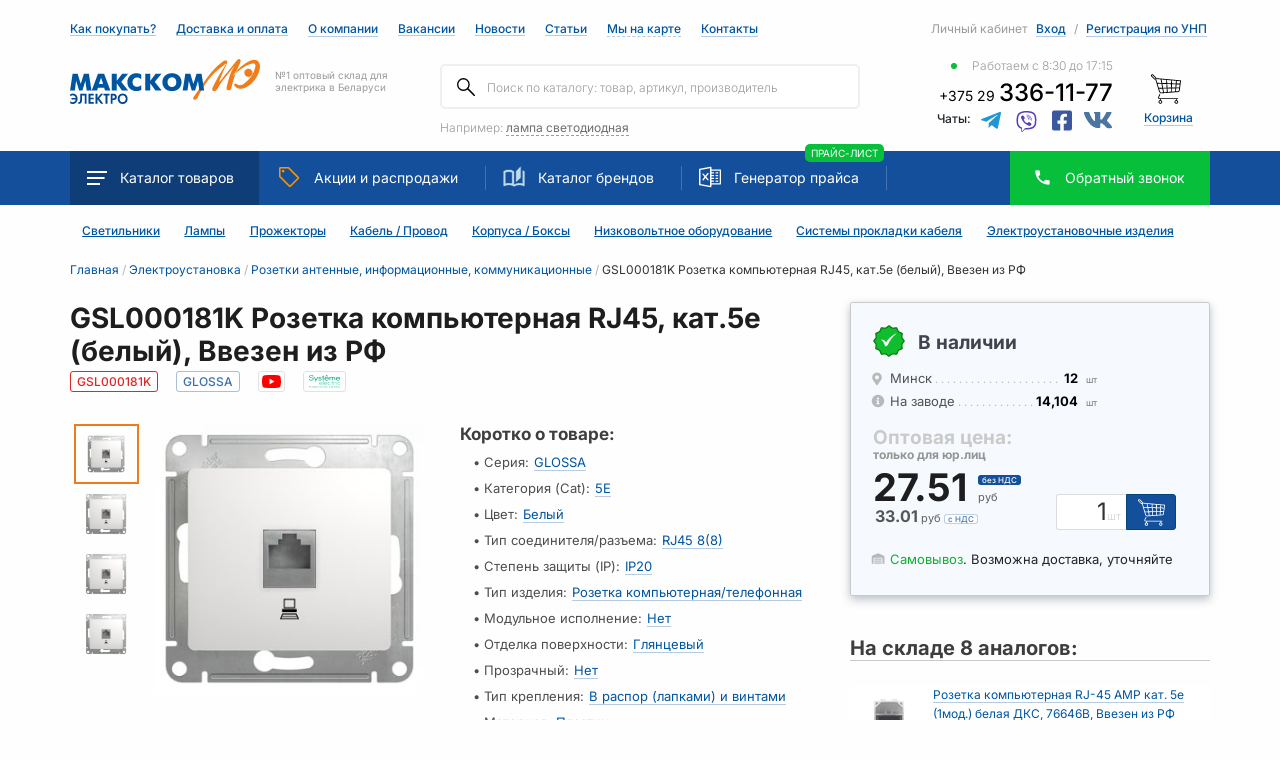

--- FILE ---
content_type: text/html; charset=utf-8
request_url: https://www.maxcom.by/elektroustanovochnye-izdeliya/rozetki-antennye-informacionnye-kommunikacionnye/glossa-rozetka-kompyuternaya-rj45-kat5e-mehanizm-belyy
body_size: 51036
content:
<!doctype html>
<html data-n-head-ssr>
  <head >
    <title>GSL000181K Розетка компьютерная RJ45, кат.5е (белый), Ввезен из РФ | GSL000181K — купить оптом, онлайн в Минске!</title><meta data-n-head="ssr" charset="utf-8"><meta data-n-head="ssr" name="viewport" content="width=device-width, initial-scale=1"><meta data-n-head="ssr" name="google-site-verification" content="X0vW-FQNzPJ4FSaC6Gs3FzeTydItXJc0dWL3h7mvAG8"><meta data-n-head="ssr" name="yandex-verification" content="1d1aac231143070d"><meta data-n-head="ssr" data-hid="description" name="description" content="🔌 Цена, описание и технические харктеристики — «GSL000181K Розетка компьютерная RJ45, кат.5е (белый), Ввезен из РФ | GSL000181K» в каталоге Макскома. Купить онлайн по оптовым ценам"><meta data-n-head="ssr" key="keywords" name="keywords" content="null"><meta data-n-head="ssr" key="og:type" property="og:type" content="https://www.maxcom.by"><meta data-n-head="ssr" key="og:title" property="og:title" content="GSL000181K Розетка компьютерная RJ45, кат.5е (белый), Ввезен из РФ — купить оптом, онлайн"><meta data-n-head="ssr" key="og:description" property="og:description" content="🔌 Цена, описание и технические харктеристики — «GSL000181K Розетка компьютерная RJ45, кат.5е (белый), Ввезен из РФ» в каталоге Макском. Купить онлайн по оптовым ценам."><meta data-n-head="ssr" key="og:url" property="og:url" content="https://www.maxcom.by/elektroustanovochnye-izdeliya/rozetki-antennye-informacionnye-kommunikacionnye/glossa-rozetka-kompyuternaya-rj45-kat5e-mehanizm-belyy"><meta data-n-head="ssr" key="og:image" property="og:image" content="https://io.activecloud.com/uploads/fe/d4/fed4b5adf0e7d9dcf8663aef7538ed2c.jpg"><meta data-n-head="ssr" key="twitter:image:src" name="twitter:image:src" content="https://io.activecloud.com/uploads/fe/d4/fed4b5adf0e7d9dcf8663aef7538ed2c.jpg"><meta data-n-head="ssr" key="twitter:image" name="twitter:image" content="https://io.activecloud.com/uploads/fe/d4/fed4b5adf0e7d9dcf8663aef7538ed2c.jpg"><link data-n-head="ssr" rel="icon" type="image/svg+xml" href="/maxcom-logo.svg"><link data-n-head="ssr" rel="canonical" href="https://www.maxcom.by/elektroustanovochnye-izdeliya/rozetki-antennye-informacionnye-kommunikacionnye/glossa-rozetka-kompyuternaya-rj45-kat5e-mehanizm-belyy" id="canonical"><script data-n-head="ssr" data-hid="gtag-script" src="https://www.googletagmanager.com/gtag/js?id=G-K0EP4JQVD0" async></script><script data-n-head="ssr" data-hid="gtag-init">
          window.dataLayer = window.dataLayer || [];
          function gtag(){dataLayer.push(arguments);}
          gtag('js', new Date());
          gtag('config', 'G-K0EP4JQVD0');
        </script><script data-n-head="ssr" data-hid="gtm-script">if(!window._gtm_init){window._gtm_init=1;(function(w,n,d,m,e,p){w[d]=(w[d]==1||n[d]=='yes'||n[d]==1||n[m]==1||(w[e]&&w[e][p]&&w[e][p]()))?1:0})(window,navigator,'doNotTrack','msDoNotTrack','external','msTrackingProtectionEnabled');(function(w,d,s,l,x,y){w[x]={};w._gtm_inject=function(i){if(w.doNotTrack||w[x][i])return;w[x][i]=1;w[l]=w[l]||[];w[l].push({'gtm.start':new Date().getTime(),event:'gtm.js'});var f=d.getElementsByTagName(s)[0],j=d.createElement(s);j.async=true;j.src='https://www.googletagmanager.com/gtm.js?id='+i;f.parentNode.insertBefore(j,f);};w[y]('GTM-K2HC68K')})(window,document,'script','dataLayer','_gtm_ids','_gtm_inject')}</script><link rel="preload" href="/_nuxt/f8d4a80.js" as="script"><link rel="preload" href="/_nuxt/09a7ba4.js" as="script"><link rel="preload" href="/_nuxt/css/98b109b.css" as="style"><link rel="preload" href="/_nuxt/e7135c7.js" as="script"><link rel="preload" href="/_nuxt/css/fe55cf5.css" as="style"><link rel="preload" href="/_nuxt/f3712f5.js" as="script"><link rel="stylesheet" href="/_nuxt/css/98b109b.css"><link rel="stylesheet" href="/_nuxt/css/fe55cf5.css">
  </head>
  <body >
    <noscript data-n-head="ssr" data-hid="gtm-noscript" data-pbody="true"><iframe src="https://www.googletagmanager.com/ns.html?id=GTM-K2HC68K&" height="0" width="0" style="display:none;visibility:hidden" title="gtm"></iframe></noscript><div data-server-rendered="true" id="__nuxt"><!----><div id="__layout"><div id="app"><section class="mobile-only" data-v-2917b3b6><div class="top-wrapper" data-v-2917b3b6></div> <div class="mobile-fixed-menu" data-v-2917b3b6><div class="row" data-v-2917b3b6><div class="col-2 offset-1" data-v-2917b3b6><span data-v-2917b3b6><img src="/_nuxt/img/catalog.cc46210.svg" data-v-2917b3b6>
                        Каталог
                    </span></div> <div class="col-2" data-v-2917b3b6><span data-v-2917b3b6><img src="[data-uri]" data-v-2917b3b6>Поиск</span></div> <div class="col-2" data-v-2917b3b6><a href="/cart" data-v-2917b3b6><div class="cart-status-wapper" data-v-2917b3b6><div class="cart-status" data-v-2917b3b6><!----></div> <img src="/_nuxt/img/shopping-cart-01.1bc1884.svg" data-v-2917b3b6> <span data-v-2917b3b6>Корзина</span></div></a></div> <div class="col-2" data-v-2917b3b6><a href="/profile" data-v-2917b3b6><div class="profile-icon" data-v-2917b3b6><!----></div>
                    Кабинет
                </a></div> <div class="col-2" data-v-2917b3b6><a href="tel:+375173367266" data-v-2917b3b6><img src="[data-uri]" data-v-2917b3b6>Позвонить</a></div></div></div> <!----> <!----></section> <header id="header" class="d-none d-lg-block" data-v-502a3cb4><div class="container" data-v-23e3d602 data-v-502a3cb4><div class="header-top" data-v-23e3d602><div class="row" data-v-23e3d602><div class="col-lg-8 col-md-6" data-v-23e3d602><a href="/page/kak-pokupat-cherez-sayt" class="d-none d-lg-inline-block" data-v-23e3d602>Как
                    покупать?</a> <a href="/page/sposoby-dostavki" class="d-none d-xl-inline-block" data-v-23e3d602>Доставка и оплата</a> <a href="/about" data-v-23e3d602>О компании</a> <a href="/vacancy" class="d-none d-lg-inline-block" data-v-23e3d602>Вакансии</a> <a href="/news" class="d-none d-lg-inline-block" data-v-23e3d602>Новости</a> <a href="/articles" class="d-none d-lg-inline-block" data-v-23e3d602>Статьи</a> <a target="_blank" href="https://yandex.by/maps/org/makskom_mn/1359674492/?ll=27.545302%2C53.839367&utm_source=share&z=17" class="links-more" data-v-23e3d602>Мы на карте</a> <a href="/contacts" data-v-23e3d602>Контакты</a></div> <div class="col-lg-4 col-md-6" data-v-23e3d602><div :key="account-0" data-v-5c6a749a data-v-23e3d602><!----><!----><!----></div></div></div></div></div> <div class="container" data-v-e255c76c data-v-502a3cb4><div class="header-middle" data-v-e255c76c><div class="row position-inherit" data-v-e255c76c><div class="col-lg-4 col-md-6 order-lg-1 order-md-1 order-sm-1 order-1" data-v-e255c76c><a href="/" class="block-logo no-link-border router-link-active" data-v-e255c76c><img src="/_nuxt/img/logo.fe35517.svg" alt="main logo" data-v-e255c76c><span data-v-e255c76c>№1 оптовый склад для электрика в Беларуси</span></a></div> <div class="col-lg-4 position-inherit col-md-12 order-lg-2 order-md-4 order-sm-3 order-3" data-v-e255c76c><div class="block-search" data-v-fe0c3d66 data-v-e255c76c><!----> <div class="search" data-v-fe0c3d66><input type="search" name="search" autocomplete="off" placeholder="Поиск по каталогу: товар, артикул, производитель" value="" class="search-input" data-v-fe0c3d66> <button data-v-fe0c3d66><img src="/_nuxt/img/search.6a16177.svg" data-v-fe0c3d66></button></div> <!----> <!----> <span data-v-fe0c3d66>Например:
        <span class="suggester" data-v-fe0c3d66 data-v-fe0c3d66>лампа светодиодная</span></span></div></div> <div class="col-lg-3 col-md-4 order-md-2 col-sm-12 order-sm-2 order-2" data-v-e255c76c><div class="working-time--wrapper" data-v-07c7df83 data-v-e255c76c><h6 data-v-07c7df83><div data-v-07c7df83>Работаем с 8:30 до 17:15</div></h6></div> <div class="header-phone" data-v-6be2261f data-v-e255c76c><div class="phone-item" data-v-6be2261f><a href="tel:+375173367266" class="no-link-border" data-v-6be2261f>+375 29 <span data-v-6be2261f>336-11-77</span></a> <!----></div> <div class="block-chat" data-v-6be2261f><span data-v-6be2261f>Чаты:</span> <a href="https://telegram.me/maxcomchatbot" target="_blank" class="no-link-border" data-v-6be2261f><svg aria-labelledby="svg-inline--fa-title-z8Uk7fGaATNa" data-prefix="fab" data-icon="telegram-plane" role="img" xmlns="http://www.w3.org/2000/svg" viewBox="0 0 448 512" class="telegram svg-inline--fa fa-telegram-plane fa-1x" data-v-6be2261f data-v-6be2261f><title id="svg-inline--fa-title-z8Uk7fGaATNa" data-v-6be2261f data-v-6be2261f>Чат в Telegram</title><path fill="currentColor" d="M446.7 98.6l-67.6 318.8c-5.1 22.5-18.4 28.1-37.3 17.5l-103-75.9-49.7 47.8c-5.5 5.5-10.1 10.1-20.7 10.1l7.4-104.9 190.9-172.5c8.3-7.4-1.8-11.5-12.9-4.1L117.8 284 16.2 252.2c-22.1-6.9-22.5-22.1 4.6-32.7L418.2 66.4c18.4-6.9 34.5 4.1 28.5 32.2z" data-v-6be2261f data-v-6be2261f></path></svg></a> <a href="viber://pa?chatURI=maxcom" target="_blank" class="no-link-border" data-v-6be2261f><svg aria-labelledby="svg-inline--fa-title-YIxia461lsUY" data-prefix="fab" data-icon="viber" role="img" xmlns="http://www.w3.org/2000/svg" viewBox="0 0 512 512" class="viber svg-inline--fa fa-viber fa-1x" data-v-6be2261f data-v-6be2261f><title id="svg-inline--fa-title-YIxia461lsUY" data-v-6be2261f data-v-6be2261f>Чат в Viber</title><path fill="currentColor" d="M444 49.9C431.3 38.2 379.9.9 265.3.4c0 0-135.1-8.1-200.9 52.3C27.8 89.3 14.9 143 13.5 209.5c-1.4 66.5-3.1 191.1 117 224.9h.1l-.1 51.6s-.8 20.9 13 25.1c16.6 5.2 26.4-10.7 42.3-27.8 8.7-9.4 20.7-23.2 29.8-33.7 82.2 6.9 145.3-8.9 152.5-11.2 16.6-5.4 110.5-17.4 125.7-142 15.8-128.6-7.6-209.8-49.8-246.5zM457.9 287c-12.9 104-89 110.6-103 115.1-6 1.9-61.5 15.7-131.2 11.2 0 0-52 62.7-68.2 79-5.3 5.3-11.1 4.8-11-5.7 0-6.9.4-85.7.4-85.7-.1 0-.1 0 0 0-101.8-28.2-95.8-134.3-94.7-189.8 1.1-55.5 11.6-101 42.6-131.6 55.7-50.5 170.4-43 170.4-43 96.9.4 143.3 29.6 154.1 39.4 35.7 30.6 53.9 103.8 40.6 211.1zm-139-80.8c.4 8.6-12.5 9.2-12.9.6-1.1-22-11.4-32.7-32.6-33.9-8.6-.5-7.8-13.4.7-12.9 27.9 1.5 43.4 17.5 44.8 46.2zm20.3 11.3c1-42.4-25.5-75.6-75.8-79.3-8.5-.6-7.6-13.5.9-12.9 58 4.2 88.9 44.1 87.8 92.5-.1 8.6-13.1 8.2-12.9-.3zm47 13.4c.1 8.6-12.9 8.7-12.9.1-.6-81.5-54.9-125.9-120.8-126.4-8.5-.1-8.5-12.9 0-12.9 73.7.5 133 51.4 133.7 139.2zM374.9 329v.2c-10.8 19-31 40-51.8 33.3l-.2-.3c-21.1-5.9-70.8-31.5-102.2-56.5-16.2-12.8-31-27.9-42.4-42.4-10.3-12.9-20.7-28.2-30.8-46.6-21.3-38.5-26-55.7-26-55.7-6.7-20.8 14.2-41 33.3-51.8h.2c9.2-4.8 18-3.2 23.9 3.9 0 0 12.4 14.8 17.7 22.1 5 6.8 11.7 17.7 15.2 23.8 6.1 10.9 2.3 22-3.7 26.6l-12 9.6c-6.1 4.9-5.3 14-5.3 14s17.8 67.3 84.3 84.3c0 0 9.1.8 14-5.3l9.6-12c4.6-6 15.7-9.8 26.6-3.7 14.7 8.3 33.4 21.2 45.8 32.9 7 5.7 8.6 14.4 3.8 23.6z" data-v-6be2261f data-v-6be2261f></path></svg></a> <a href="https://www.facebook.com/messages/t/2147465088807899" target="_blank" class="no-link-border" data-v-6be2261f><svg aria-labelledby="svg-inline--fa-title-xghTGkRMe3cb" data-prefix="fab" data-icon="facebook-square" role="img" xmlns="http://www.w3.org/2000/svg" viewBox="0 0 448 512" class="fb svg-inline--fa fa-facebook-square fa-1x" data-v-6be2261f data-v-6be2261f><title id="svg-inline--fa-title-xghTGkRMe3cb" data-v-6be2261f data-v-6be2261f>Чат в facebook messenger</title><path fill="currentColor" d="M400 32H48A48 48 0 0 0 0 80v352a48 48 0 0 0 48 48h137.25V327.69h-63V256h63v-54.64c0-62.15 37-96.48 93.67-96.48 27.14 0 55.52 4.84 55.52 4.84v61h-31.27c-30.81 0-40.42 19.12-40.42 38.73V256h68.78l-11 71.69h-57.78V480H400a48 48 0 0 0 48-48V80a48 48 0 0 0-48-48z" data-v-6be2261f data-v-6be2261f></path></svg></a> <a href="https://vk.me/club44295857" target="_blank" class="no-link-border" data-v-6be2261f><svg aria-labelledby="svg-inline--fa-title-uVHDMe6EZscw" data-prefix="fab" data-icon="vk" role="img" xmlns="http://www.w3.org/2000/svg" viewBox="0 0 576 512" class="vk svg-inline--fa fa-vk fa-1x" data-v-6be2261f data-v-6be2261f><title id="svg-inline--fa-title-uVHDMe6EZscw" data-v-6be2261f data-v-6be2261f>Чат в ВК</title><path fill="currentColor" d="M545 117.7c3.7-12.5 0-21.7-17.8-21.7h-58.9c-15 0-21.9 7.9-25.6 16.7 0 0-30 73.1-72.4 120.5-13.7 13.7-20 18.1-27.5 18.1-3.7 0-9.4-4.4-9.4-16.9V117.7c0-15-4.2-21.7-16.6-21.7h-92.6c-9.4 0-15 7-15 13.5 0 14.2 21.2 17.5 23.4 57.5v86.8c0 19-3.4 22.5-10.9 22.5-20 0-68.6-73.4-97.4-157.4-5.8-16.3-11.5-22.9-26.6-22.9H38.8c-16.8 0-20.2 7.9-20.2 16.7 0 15.6 20 93.1 93.1 195.5C160.4 378.1 229 416 291.4 416c37.5 0 42.1-8.4 42.1-22.9 0-66.8-3.4-73.1 15.4-73.1 8.7 0 23.7 4.4 58.7 38.1 40 40 46.6 57.9 69 57.9h58.9c16.8 0 25.3-8.4 20.4-25-11.2-34.9-86.9-106.7-90.3-111.5-8.7-11.2-6.2-16.2 0-26.2.1-.1 72-101.3 79.4-135.6z" data-v-6be2261f data-v-6be2261f></path></svg></a></div></div></div> <div class="col-lg-1 col-md-2 order-md-3" data-v-e255c76c><div title="Общая стоимость: 0.00 руб. с НДС" class="header-cart header__cart--link" data-v-6b99ac7e data-v-e255c76c><a href="/cart" class="header-cart-img" data-v-6b99ac7e><!----> <img src="/_nuxt/img/shopping-cart-01.1bc1884.svg" data-v-6b99ac7e></a> <a href="/cart" class="link-text" data-v-6b99ac7e>Корзина</a></div></div></div></div></div> <div data-v-16325cb2 data-v-502a3cb4><section id="nav" data-v-16325cb2><div class="container" data-v-16325cb2><div class="row" style="position: inherit;" data-v-16325cb2><div class="col-lg-12" style="position: inherit;" data-v-16325cb2><nav data-v-16325cb2><div class="nav-catalog no-link-border catalog-button" data-v-16325cb2><img src="/_nuxt/img/burger_white.a7ce3b5.svg" data-v-16325cb2>Каталог <span class="d-none d-xl-inline-block" data-v-16325cb2>товаров</span></div> <a href="/discount" class="no-link-border d-none d-sm-inline-block" data-v-16325cb2><img src="/_nuxt/img/icon-sale.54632cb.png" data-v-16325cb2>Акции <span class="d-none d-xl-inline-block" data-v-16325cb2>и
                                распродажи</span></a> <a href="/suppliers" class="no-link-border d-none d-lg-inline-block" data-v-16325cb2><img src="/_nuxt/img/icon-book.6984b13.png" data-v-16325cb2>Каталог брендов</a> <a href="/pricegenerator" class="no-link-border d-none d-md-inline-block" data-v-16325cb2><div class="excel-svg" data-v-16325cb2><?xml version="1.0" encoding="iso-8859-1"?> <svg version="1.1" id="Capa_1" xmlns="http://www.w3.org/2000/svg" xmlns:xlink="http://www.w3.org/1999/xlink" x="0px" y="0px" viewBox="0 0 512 512" xml:space="preserve"> <g> <g> <path d="M282.208,19.67c-3.648-3.008-8.48-4.256-13.152-3.392l-256,48C5.472,65.686,0,72.278,0,79.99v352
			c0,7.68,5.472,14.304,13.056,15.712l256,48c0.96,0.192,1.984,0.288,2.944,0.288c3.68,0,7.328-1.28,10.208-3.68
			c3.68-3.04,5.792-7.584,5.792-12.32v-448C288,27.222,285.888,22.71,282.208,19.67z M256,460.694L32,418.71V93.27l224-41.984
			V460.694z"/> </g> </g> <g> <g> <path d="M496,79.99H272c-8.832,0-16,7.168-16,16c0,8.832,7.168,16,16,16h208v288H272c-8.832,0-16,7.168-16,16
			c0,8.832,7.168,16,16,16h224c8.832,0,16-7.168,16-16v-320C512,87.158,504.832,79.99,496,79.99z"/> </g> </g> <g> <g> <path d="M336,143.99h-64c-8.832,0-16,7.168-16,16c0,8.832,7.168,16,16,16h64c8.832,0,16-7.168,16-16
			C352,151.158,344.832,143.99,336,143.99z"/> </g> </g> <g> <g> <path d="M336,207.99h-64c-8.832,0-16,7.168-16,16c0,8.832,7.168,16,16,16h64c8.832,0,16-7.168,16-16
			C352,215.158,344.832,207.99,336,207.99z"/> </g> </g> <g> <g> <path d="M336,271.99h-64c-8.832,0-16,7.168-16,16c0,8.832,7.168,16,16,16h64c8.832,0,16-7.168,16-16
			C352,279.158,344.832,271.99,336,271.99z"/> </g> </g> <g> <g> <path d="M336,335.99h-64c-8.832,0-16,7.168-16,16c0,8.832,7.168,16,16,16h64c8.832,0,16-7.168,16-16
			C352,343.158,344.832,335.99,336,335.99z"/> </g> </g> <g> <g> <path d="M432,143.99h-32c-8.832,0-16,7.168-16,16c0,8.832,7.168,16,16,16h32c8.832,0,16-7.168,16-16
			C448,151.158,440.832,143.99,432,143.99z"/> </g> </g> <g> <g> <path d="M432,207.99h-32c-8.832,0-16,7.168-16,16c0,8.832,7.168,16,16,16h32c8.832,0,16-7.168,16-16
			C448,215.158,440.832,207.99,432,207.99z"/> </g> </g> <g> <g> <path d="M432,271.99h-32c-8.832,0-16,7.168-16,16c0,8.832,7.168,16,16,16h32c8.832,0,16-7.168,16-16
			C448,279.158,440.832,271.99,432,271.99z"/> </g> </g> <g> <g> <path d="M432,335.99h-32c-8.832,0-16,7.168-16,16c0,8.832,7.168,16,16,16h32c8.832,0,16-7.168,16-16
			C448,343.158,440.832,335.99,432,335.99z"/> </g> </g> <g> <g> <path d="M220.064,309.462l-112-128c-5.888-6.688-15.968-7.328-22.592-1.504c-6.656,5.824-7.328,15.936-1.504,22.56l112,128
			c3.168,3.616,7.584,5.472,12.032,5.472c3.744,0,7.488-1.312,10.56-3.968C225.216,326.198,225.888,316.118,220.064,309.462z"/> </g> </g> <g> <g> <path d="M217.824,163.382c-6.976-5.472-17.024-4.16-22.464,2.784l-112,144c-5.408,6.976-4.16,17.056,2.816,22.464
			c2.944,2.272,6.4,3.36,9.824,3.36c4.736,0,9.472-2.112,12.608-6.144l112-144C226.048,178.838,224.8,168.79,217.824,163.382z"/> </g> </g> </svg> </div>
                            Генератор прайса 
                        </a><a href="/getprice" class="badge" data-v-16325cb2><span class="nav-badge d-none d-sm-inline-block" data-v-16325cb2>Прайс-лист</span></a> <div class="popup-modal nav-phone d-none d-sm-inline-block" data-v-16325cb2><img src="[data-uri]" style="vertical-align: bottom; margin-right: 15px;" data-v-16325cb2><span class="checkout_name" data-v-16325cb2>Обратный
                                звонок</span></div> <!----></nav></div> <div class="container" data-v-16325cb2><div class="row" data-v-16325cb2><!----></div></div></div></div></section></div> <div class="container" data-v-2e1335a4 data-v-502a3cb4><div class="row" data-v-2e1335a4><div class="col-lg-12" data-v-2e1335a4><section id="href-catalog" data-v-2e1335a4><a href="/svetotehnika" data-v-2e1335a4>Светильники</a> <a href="/lampy-istochniki-sveta" data-v-2e1335a4>Лампы</a> <a href="/svetotehnika/prozhektory-i-svetilniki-napravlennogo-sveta" data-v-2e1335a4>Прожекторы</a> <a href="/kabel-provod" data-v-2e1335a4>Кабель / Провод</a> <a href="/shchity-i-shkafy-shinoprovod" data-v-2e1335a4>Корпуса / Боксы</a> <a href="/nizkovoltnoe-oborudovanie" data-v-2e1335a4>Низковольтное оборудование</a> <a href="/kabelenesushchie-sistemy-sistemy-dlya-prokladki-kabelya" class="d-none d-xl-inline-block" data-v-2e1335a4>Системы прокладки кабеля</a> <a href="/elektroustanovochnye-izdeliya" class="router-link-active" data-v-2e1335a4>Электроустановочные изделия</a></section></div></div></div></header> <div category="elektroustanovochnye-izdeliya" subcategory="rozetki-antennye-informacionnye-kommunikacionnye" data-v-b6727318><div class="wrapper" data-v-1fc4842a data-v-b6727318><div class="container" data-v-1fc4842a><div class="row" data-v-1fc4842a><div class="col-12" data-v-1fc4842a><ul itemscope="itemscope" itemtype="http://schema.org/BreadcrumbList" class="bread_crumb-wrapper" data-v-1fc4842a><li itemprop="itemListElement" itemscope="itemscope" itemtype="http://schema.org/ListItem" class="bread_crumb no-link-border" data-v-1fc4842a><section data-v-1fc4842a><a href="/" itemprop="item" class="router-link-active" data-v-1fc4842a><span itemprop="name" class="parent" data-v-1fc4842a>Главная</span> <meta itemprop="position" content="1" data-v-1fc4842a></a></section> <span class="bread_crumb-divider" data-v-1fc4842a>  / </span></li><li itemprop="itemListElement" itemscope="itemscope" itemtype="http://schema.org/ListItem" class="bread_crumb no-link-border" data-v-1fc4842a><section data-v-1fc4842a><a href="/elektroustanovochnye-izdeliya" itemprop="item" class="router-link-active" data-v-1fc4842a><span itemprop="name" class="parent" data-v-1fc4842a>Электроустановка</span> <meta itemprop="position" content="2" data-v-1fc4842a></a></section> <span class="bread_crumb-divider" data-v-1fc4842a>  / </span></li><li itemprop="itemListElement" itemscope="itemscope" itemtype="http://schema.org/ListItem" class="bread_crumb no-link-border" data-v-1fc4842a><section data-v-1fc4842a><a href="/elektroustanovochnye-izdeliya/rozetki-antennye-informacionnye-kommunikacionnye" itemprop="item" class="router-link-active" data-v-1fc4842a><span itemprop="name" class="parent" data-v-1fc4842a>Розетки антенные, информационные, коммуникационные</span> <meta itemprop="position" content="3" data-v-1fc4842a></a></section> <span class="bread_crumb-divider" data-v-1fc4842a>  / </span></li><li itemprop="itemListElement" itemscope="itemscope" itemtype="http://schema.org/ListItem" class="bread_crumb no-link-border current_tab" data-v-1fc4842a><section itemprop="name" class="mobile child" data-v-1fc4842a><meta itemprop="position" content="4" data-v-1fc4842a>
                            GSL000181K Розетка компьютерная RJ45, кат.5е (белый), Ввезен из РФ
                        </section> <span class="bread_crumb-divider" data-v-1fc4842a>  / </span></li></ul></div></div></div></div> <script type="application/ld+json" data-v-b6727318>{"@context":"https://schema.org","@type":"Product","name":"GSL000181K Розетка компьютерная RJ45, кат.5е (белый), Ввезен из РФ","description":"Механизм Systeme Electric (ранее Schneider Electric) серии Glossa (цвет белый) розетки компьютерной с разъёмом RJ45 категория 5е предназначен для удобного и быстрого подключения вашего компьютера к компьютерной сети.\n- Выполнен из материала PС+ASA, стойкого к УФ-излучению и появлению царапин. В нашем каталоге вы найдёте технические характеристики, фото, цены и аналоги, а также сможете получить счёт-фактуру и купить онлайн — «GSL000181K Розетка компьютерная RJ45, кат.5е (белый), Ввезен из РФ»","image":"https://io.activecloud.com/uploads/fe/d4/fed4b5adf0e7d9dcf8663aef7538ed2c.jpg","brand":"Systeme Electric","manufacturer ":{"@type":"Organization","name":"ООО Макском Электро","telephone":"+375 (17) 336-72-66"},"aggregateRating":{"@type":"AggregateRating","bestRating":"5","ratingCount":"58","ratingValue":"4.6"},"sku":"GSL000181K","gtin8":"3606480657504","offers":{"@type":"Offer","url":"https://www.maxcom.by/elektroustanovochnye-izdeliya/rozetki-antennye-informacionnye-kommunikacionnye/glossa-rozetka-kompyuternaya-rj45-kat5e-mehanizm-belyy","availability":"https://schema.org/InStock","price":27.51,"priceCurrency":"BYN"}}</script> <div class="container card_details__indent" data-v-b6727318><div class="row" data-v-b6727318><div class="col-lg-8 col-12" data-v-b6727318><div class="row" data-v-b6727318><div class="col-12" data-v-b6727318><div class="card_details--name-wrapper" data-v-b6727318><h1 class="card_details--name" data-v-b6727318>
                                GSL000181K Розетка компьютерная RJ45, кат.5е (белый), Ввезен из РФ
                            </h1> <div class="boxes" data-v-b6727318><div id="tooltip-ok" data-clipboard-text="GSL000181K" class="copy_clipboard card_details--SKU" data-v-b6727318>GSL000181K</div> <!----> <a href="/elektroustanovochnye-izdeliya/rozetki-antennye-informacionnye-kommunikacionnye?items[][series.id][]=113" class="link-series no-link-border" data-v-b6727318><div title="&lt;b&gt;Розетки антенные, информационные, коммуникационные&lt;/b&gt; &lt;br&gt;серии&amp;nbsp;&lt;b&gt;GLOSSA&lt;/b&gt;" class="card_details--SKU blue-box" data-v-b6727318>GLOSSA</div></a> <div title="Есть видео" class="list_goods__card_youtube" data-v-b6727318><svg xmlns="http://www.w3.org/2000/svg" viewBox="0 0 62.86 44"><path fill="red" d="M61.55,6.87A7.89,7.89,0,0,0,56,1.31C51.09,0,31.43,0,31.43,0S11.78,0,6.87,1.31A7.89,7.89,0,0,0,1.31,6.87C0,11.77,0,22,0,22S0,32.23,1.31,37.13a7.89,7.89,0,0,0,5.56,5.56C11.78,44,31.43,44,31.43,44S51.09,44,56,42.69a7.89,7.89,0,0,0,5.56-5.56C62.86,32.23,62.86,22,62.86,22S62.86,11.77,61.55,6.87Z"/><polygon fill="#fff" points="25.15 31.43 41.48 22 25.15 12.57 25.15 31.43"/></svg></div> <a href="/elektroustanovochnye-izdeliya/rozetki-antennye-informacionnye-kommunikacionnye?items[][brand.id][]=2163" class="link-series no-link-border" data-v-b6727318><div class="brand--wrapper" data-v-b6727318><div title="&lt;b&gt;Розетки антенные, информационные, коммуникационные&lt;/b&gt;  &lt;br&gt;производителя&amp;nbsp;&lt;b&gt;Systeme Electric&lt;/b&gt;" class="brand-pic" data-v-b6727318><img src="https://io.activecloud.com/uploads/63/fe/63fe715ca611f781652524.svg" alt="Производитель: Systeme Electric" data-v-b6727318></div></div></a></div></div></div></div> <div class="row" data-v-b6727318><!----> <div class="col-lg-6 col-md-5 col-12" data-v-b6727318><div data-v-1ee73964 data-v-b6727318><h3 class="specifications__header" data-v-1ee73964>Коротко о товаре:</h3> <div class="specifications_wrapper" data-v-1ee73964><div class="specifications_item" data-v-1ee73964><div class="item_wrapper" data-v-1ee73964>
                • <div class="specifications_name" data-v-1ee73964>Серия:</div> <div class="series-link" data-v-1ee73964><a href="/elektroustanovochnye-izdeliya/rozetki-antennye-informacionnye-kommunikacionnye?items[][series.id][]=113" class="attributesLink link-solid" data-v-1ee73964>
                        GLOSSA
                    </a></div></div></div> <div class="specifications_item" data-v-1ee73964><div class="item_wrapper" data-v-1ee73964>
                • <div title="Категория (Cat)" class="specifications_name" data-v-1ee73964>Категория (Cat)</div>:
                <div class="series-link" data-v-1ee73964><a href="/elektroustanovochnye-izdeliya/rozetki-antennye-informacionnye-kommunikacionnye?items[][221][]=634" title="5E" class="attributesLink link-solid" data-v-1ee73964>
                        5E 
                    </a></div></div></div><div class="specifications_item" data-v-1ee73964><div class="item_wrapper" data-v-1ee73964>
                • <div title="Цвет" class="specifications_name" data-v-1ee73964>Цвет</div>:
                <div class="series-link" data-v-1ee73964><a href="/elektroustanovochnye-izdeliya/rozetki-antennye-informacionnye-kommunikacionnye?items[][27][]=80" title="Белый" class="attributesLink link-solid" data-v-1ee73964>
                        Белый 
                    </a></div></div></div><div class="specifications_item" data-v-1ee73964><div class="item_wrapper" data-v-1ee73964>
                • <div title="Тип соединителя/разъема" class="specifications_name" data-v-1ee73964>Тип соединителя/разъема</div>:
                <div class="series-link" data-v-1ee73964><a href="/elektroustanovochnye-izdeliya/rozetki-antennye-informacionnye-kommunikacionnye?items[][212][]=614" title="RJ45 8(8)" class="attributesLink link-solid" data-v-1ee73964>
                        RJ45 8(8) 
                    </a></div></div></div><div class="specifications_item" data-v-1ee73964><div class="item_wrapper" data-v-1ee73964>
                • <div title="Степень защиты (IP)" class="specifications_name" data-v-1ee73964>Степень защиты (IP)</div>:
                <div class="series-link" data-v-1ee73964><a href="/elektroustanovochnye-izdeliya/rozetki-antennye-informacionnye-kommunikacionnye?items[][12][]=8" title="IP20" class="attributesLink link-solid" data-v-1ee73964>
                        IP20 
                    </a></div></div></div><div class="specifications_item" data-v-1ee73964><div class="item_wrapper" data-v-1ee73964>
                • <div title="Тип изделия" class="specifications_name" data-v-1ee73964>Тип изделия</div>:
                <div class="series-link" data-v-1ee73964><a href="/elektroustanovochnye-izdeliya/rozetki-antennye-informacionnye-kommunikacionnye?items[][4744][]=566" title="Розетка компьютерная/телефонная" class="attributesLink link-solid" data-v-1ee73964>
                        Розетка компьютерная/телефонная 
                    </a></div></div></div><div class="specifications_item" data-v-1ee73964><div class="item_wrapper" data-v-1ee73964>
                • <div title="Модульное исполнение" class="specifications_name" data-v-1ee73964>Модульное исполнение</div>:
                <div class="series-link" data-v-1ee73964><a href="/elektroustanovochnye-izdeliya/rozetki-antennye-informacionnye-kommunikacionnye?items[][489][]=0" title="Нет" class="attributesLink link-solid" data-v-1ee73964>
                        Нет 
                    </a></div></div></div><div class="specifications_item" data-v-1ee73964><div class="item_wrapper" data-v-1ee73964>
                • <div title="Отделка поверхности" class="specifications_name" data-v-1ee73964>Отделка поверхности</div>:
                <div class="series-link" data-v-1ee73964><a href="/elektroustanovochnye-izdeliya/rozetki-antennye-informacionnye-kommunikacionnye?items[][9][]=138" title="Глянцевый" class="attributesLink link-solid" data-v-1ee73964>
                        Глянцевый 
                    </a></div></div></div><div class="specifications_item" data-v-1ee73964><div class="item_wrapper" data-v-1ee73964>
                • <div title="Прозрачный" class="specifications_name" data-v-1ee73964>Прозрачный</div>:
                <div class="series-link" data-v-1ee73964><a href="/elektroustanovochnye-izdeliya/rozetki-antennye-informacionnye-kommunikacionnye?items[][10][]=0" title="Нет" class="attributesLink link-solid" data-v-1ee73964>
                        Нет 
                    </a></div></div></div><div class="specifications_item" data-v-1ee73964><div class="item_wrapper" data-v-1ee73964>
                • <div title="Тип крепления" class="specifications_name" data-v-1ee73964>Тип крепления</div>:
                <div class="series-link" data-v-1ee73964><a href="/elektroustanovochnye-izdeliya/rozetki-antennye-informacionnye-kommunikacionnye?items[][14][]=546" title="В распор (лапками) и винтами" class="attributesLink link-solid" data-v-1ee73964>
                        В распор (лапками) и винтами 
                    </a></div></div></div><div class="specifications_item" data-v-1ee73964><div class="item_wrapper" data-v-1ee73964>
                • <div title="Материал" class="specifications_name" data-v-1ee73964>Материал</div>:
                <div class="series-link" data-v-1ee73964><a href="/elektroustanovochnye-izdeliya/rozetki-antennye-informacionnye-kommunikacionnye?items[][15][]=141" title="Пластик" class="attributesLink link-solid" data-v-1ee73964>
                        Пластик 
                    </a></div></div></div> <div class="brand--wrapper specifications_item" data-v-1ee73964><div class="item_wrapper" data-v-1ee73964>• Systeme Electric</div> <div class="brand-pic" data-v-1ee73964><a href="/elektroustanovochnye-izdeliya/rozetki-antennye-informacionnye-kommunikacionnye?items[][brand.id][]=2163" data-v-1ee73964><img src="https://io.activecloud.com/uploads/63/fe/63fe715ca611f781652524.svg" title="Производитель: Systeme Electric" alt="Производитель: Systeme Electric" srcset="" data-v-1ee73964></a></div></div> <div class="specifications_item" data-v-1ee73964><a href class="attributesLink" data-v-1ee73964>Все характеристики: 42</a></div></div></div></div></div> <div class="col-lg-12" data-v-b6727318><div id="scrolling" class="related-wrapper" data-v-b6727318><div class="related-title" data-v-b6727318><h3 style="font-size: 19px;border-bottom: 1px solid #cacaca;" data-v-b6727318>Сопутствующий товар <span class="related-index" data-v-b6727318></span></h3></div> <div class="swiper" data-v-b6727318><div class="swiper-wrapper" data-v-b6727318><div class="swiper-slide" data-v-8adad5e0 data-v-b6727318><div class="analog-wrapper" data-v-8adad5e0><div class="d-flex" data-v-8adad5e0><div class="image__wrapper" data-v-8adad5e0><div class="list_goods__card_name--image" data-v-8adad5e0><a href="/elektroustanovochnye-izdeliya/rozetki-antennye-informacionnye-kommunikacionnye/korobka-ustanovochnaya-dlya-sploshnyh-sten-6865x45" class="no-link-border" data-v-8adad5e0><img src="https://io.activecloud.com/uploads/67/61/6761956d007e0509308786.jpeg" alt="Schneider Electric Монтажная коробка для сплошных стен 68(65)х45 IP30 (4800шт/уп) IMT35100," class="img-fluid" data-v-8adad5e0></a></div></div> <div class="description__wrapper" data-v-8adad5e0><div class="list_goods__card_name__description-wrapper" data-v-8adad5e0><div class="analog-title" data-v-8adad5e0><a href="/elektroustanovochnye-izdeliya/rozetki-antennye-informacionnye-kommunikacionnye/korobka-ustanovochnaya-dlya-sploshnyh-sten-6865x45" class="analog-link" data-v-8adad5e0>
                             Schneider Electric Монтажная коробка для сплошных стен 68(65)х45 IP30 (4800шт/уп) IMT35100,
                        </a></div> <div class="brand--wrapper specifications_item" data-v-8adad5e0><span class="brand-pic" data-v-8adad5e0><img src="https://io.activecloud.com/uploads/63/fe/63fe715ca611f781652524.svg" title="Производитель: Systeme Electric" alt="Производитель: Systeme Electric" srcset data-v-8adad5e0></span> <!----></div> <div title="Цена без НДС" class="list_goods_card--price" data-v-8adad5e0><span data-v-8adad5e0><span class="card--price" data-v-8adad5e0>0.39</span> руб </span> <div class="price-tax" data-v-8adad5e0>без НДС</div></div> <div class="col-5 pl-2 pb-0 buy-block" data-v-8adad5e0><div class="add_to_cart--input" data-v-8adad5e0><input type="text" placeholder="0" value="1" data-v-8adad5e0> <label aria-label="Единица измерения" class="measuring-unit" data-v-8adad5e0>шт</label></div> <div data-v-8adad5e0><div id="324151" class="add_to_cart--button" data-v-8adad5e0><span class="cart_box_img" data-v-8adad5e0>В корзину</span></div> <!----></div></div></div></div></div></div></div><div class="swiper-slide" data-v-8adad5e0 data-v-b6727318><div class="analog-wrapper" data-v-8adad5e0><div class="d-flex" data-v-8adad5e0><div class="image__wrapper" data-v-8adad5e0><div class="list_goods__card_name--image" data-v-8adad5e0><a href="/elektroustanovochnye-izdeliya/rozetki-antennye-informacionnye-kommunikacionnye/korobka-dlia-skrytogo-montazha-71x71x68x45mm-pod-shtukaturku-plastik-zheltyi-ip20-schneider-electric-korobki-montazhnye-bip-1" class="no-link-border" data-v-8adad5e0><img src="https://io.activecloud.com/uploads/7a/43/7a433a60276bde71206b94e8b84acdc7.jpg" alt="Schneider Electric Монтажная коробка для полых стен  68(65)X45," class="img-fluid" data-v-8adad5e0></a></div></div> <div class="description__wrapper" data-v-8adad5e0><div class="list_goods__card_name__description-wrapper" data-v-8adad5e0><div class="analog-title" data-v-8adad5e0><a href="/elektroustanovochnye-izdeliya/rozetki-antennye-informacionnye-kommunikacionnye/korobka-dlia-skrytogo-montazha-71x71x68x45mm-pod-shtukaturku-plastik-zheltyi-ip20-schneider-electric-korobki-montazhnye-bip-1" class="analog-link" data-v-8adad5e0>
                             Schneider Electric Монтажная коробка для полых стен  68(65)X45,
                        </a></div> <div class="brand--wrapper specifications_item" data-v-8adad5e0><span class="brand-pic" data-v-8adad5e0><img src="https://io.activecloud.com/uploads/63/fe/63fe715ca611f781652524.svg" title="Производитель: Systeme Electric" alt="Производитель: Systeme Electric" srcset data-v-8adad5e0></span> <!----></div> <div title="Цена без НДС" class="list_goods_card--price" data-v-8adad5e0><span data-v-8adad5e0><span class="card--price" data-v-8adad5e0>0.92</span> руб </span> <div class="price-tax" data-v-8adad5e0>без НДС</div></div> <div class="col-5 pl-2 pb-0 buy-block" data-v-8adad5e0><div class="add_to_cart--input" data-v-8adad5e0><input type="text" placeholder="0" value="1" data-v-8adad5e0> <label aria-label="Единица измерения" class="measuring-unit" data-v-8adad5e0>шт</label></div> <div data-v-8adad5e0><div id="324163" class="add_to_cart--button" data-v-8adad5e0><span class="cart_box_img" data-v-8adad5e0>В корзину</span></div> <!----></div></div></div></div></div></div></div></div></div></div><div id="scrolling" class="related-wrapper" data-v-b6727318><div class="related-title" data-v-b6727318><h3 style="font-size: 19px;border-bottom: 1px solid #cacaca;" data-v-b6727318>Подходит для <span class="related-index" data-v-b6727318></span></h3></div> <div class="swiper" data-v-b6727318><div class="swiper-wrapper" data-v-b6727318><div class="swiper-slide" data-v-8adad5e0 data-v-b6727318><div class="analog-wrapper" data-v-8adad5e0><div class="d-flex" data-v-8adad5e0><div class="image__wrapper" data-v-8adad5e0><div class="list_goods__card_name--image" data-v-8adad5e0><a href="/elektroustanovochnye-izdeliya/rozetki-antennye-informacionnye-kommunikacionnye/glossa-1-postovaya-ramka-belyy" class="no-link-border" data-v-8adad5e0><img src="https://io.activecloud.com/uploads/78/04/7804b9ffbaa014d2687bf2b979a67672.jpg" alt="GSL000101 Рамка 1- постовая (белый) (45шт/уп)," class="img-fluid" data-v-8adad5e0></a></div></div> <div class="description__wrapper" data-v-8adad5e0><div class="list_goods__card_name__description-wrapper" data-v-8adad5e0><div class="analog-title" data-v-8adad5e0><a href="/elektroustanovochnye-izdeliya/rozetki-antennye-informacionnye-kommunikacionnye/glossa-1-postovaya-ramka-belyy" class="analog-link" data-v-8adad5e0>
                             GSL000101 Рамка 1- постовая (белый) (45шт/уп),
                        </a></div> <div class="brand--wrapper specifications_item" data-v-8adad5e0><span class="brand-pic" data-v-8adad5e0><img src="https://io.activecloud.com/uploads/63/fe/63fe715ca611f781652524.svg" title="Производитель: Systeme Electric" alt="Производитель: Systeme Electric" srcset data-v-8adad5e0></span> <div title="В наличии: 170 шт" class="list_goods__card--available" data-v-8adad5e0><span class="enable__svg" data-v-8adad5e0><svg xmlns="http://www.w3.org/2000/svg" viewBox="0 0 504.69 504.69"> <defs> <style>.cls-1{fill:#0fbd2f;stroke:#087b08;stroke-width:20px}.cls-1,.cls-2{stroke-miterlimit:10}.cls-2{fill:#fff;stroke:#fff;stroke-linecap:round;stroke-width:4px}</style> </defs><g id="Layer" data-name="Layer"><g id="svg10"><path id="path2" class="cls-1" d="M460.21,132.35l-60.8-27L372.34,44.48l-66.17,6.91-53.83-39-53.86,39-66.13-6.91-27,60.79L44.48,132.35l6.91,66.16-39,53.83,39,53.87-6.91,66.13,60.79,27.05,27.08,60.82,66.16-6.91,53.83,39,53.87-39,66.13,6.91,27.05-60.8,60.82-27.07-6.91-66.17,39-53.83-39-53.86Z"/><path class="cls-2" d="M135.8,234.15c33.38-1.51,55.81,13.8,69.24,42.91C252,202.78,311.28,159.58,368.89,136.13,317.51,171.7,267,231.14,230.4,317.54l-36.57,19C178.06,286.56,158.58,253,135.8,234.15Z"/></g></g></svg></span> <span class="quantity" data-v-8adad5e0> 170</span> <span class="price-tax product-unit" data-v-8adad5e0>шт</span></div></div> <div title="Цена без НДС" class="list_goods_card--price" data-v-8adad5e0><span data-v-8adad5e0><span class="card--price" data-v-8adad5e0>1.9</span> руб </span> <div class="price-tax" data-v-8adad5e0>без НДС</div></div> <div class="col-5 pl-2 pb-0 buy-block" data-v-8adad5e0><div class="add_to_cart--input" data-v-8adad5e0><input type="text" placeholder="0" value="1" data-v-8adad5e0> <label aria-label="Единица измерения" class="measuring-unit" data-v-8adad5e0>шт</label></div> <div data-v-8adad5e0><div id="326348" class="add_to_cart--button" data-v-8adad5e0><span class="cart_box_img" data-v-8adad5e0>В корзину</span></div> <!----></div></div></div></div></div></div></div><div class="swiper-slide" data-v-8adad5e0 data-v-b6727318><div class="analog-wrapper" data-v-8adad5e0><div class="d-flex" data-v-8adad5e0><div class="image__wrapper" data-v-8adad5e0><div class="list_goods__card_name--image" data-v-8adad5e0><a href="/elektroustanovochnye-izdeliya/rozetki-antennye-informacionnye-kommunikacionnye/glossa-2-postovaya-ramka-gorizontalnaya-belyy" class="no-link-border" data-v-8adad5e0><img src="https://io.activecloud.com/uploads/ff/1c/ff1ce518d31d88d0ebbb168189648f11.jpeg" alt="GSL000102 Рамка 2- постовая горизонтальная (белый) (30шт/уп), Ввезен из РФ" class="img-fluid" data-v-8adad5e0></a></div></div> <div class="description__wrapper" data-v-8adad5e0><div class="list_goods__card_name__description-wrapper" data-v-8adad5e0><div class="analog-title" data-v-8adad5e0><a href="/elektroustanovochnye-izdeliya/rozetki-antennye-informacionnye-kommunikacionnye/glossa-2-postovaya-ramka-gorizontalnaya-belyy" class="analog-link" data-v-8adad5e0>
                             GSL000102 Рамка 2- постовая горизонтальная (белый) (30шт/уп), Ввезен из РФ
                        </a></div> <div class="brand--wrapper specifications_item" data-v-8adad5e0><span class="brand-pic" data-v-8adad5e0><img src="https://io.activecloud.com/uploads/63/fe/63fe715ca611f781652524.svg" title="Производитель: Systeme Electric" alt="Производитель: Systeme Electric" srcset data-v-8adad5e0></span> <div title="В наличии: 57 шт" class="list_goods__card--available" data-v-8adad5e0><span class="enable__svg" data-v-8adad5e0><svg xmlns="http://www.w3.org/2000/svg" viewBox="0 0 504.69 504.69"> <defs> <style>.cls-1{fill:#0fbd2f;stroke:#087b08;stroke-width:20px}.cls-1,.cls-2{stroke-miterlimit:10}.cls-2{fill:#fff;stroke:#fff;stroke-linecap:round;stroke-width:4px}</style> </defs><g id="Layer" data-name="Layer"><g id="svg10"><path id="path2" class="cls-1" d="M460.21,132.35l-60.8-27L372.34,44.48l-66.17,6.91-53.83-39-53.86,39-66.13-6.91-27,60.79L44.48,132.35l6.91,66.16-39,53.83,39,53.87-6.91,66.13,60.79,27.05,27.08,60.82,66.16-6.91,53.83,39,53.87-39,66.13,6.91,27.05-60.8,60.82-27.07-6.91-66.17,39-53.83-39-53.86Z"/><path class="cls-2" d="M135.8,234.15c33.38-1.51,55.81,13.8,69.24,42.91C252,202.78,311.28,159.58,368.89,136.13,317.51,171.7,267,231.14,230.4,317.54l-36.57,19C178.06,286.56,158.58,253,135.8,234.15Z"/></g></g></svg></span> <span class="quantity" data-v-8adad5e0> 57</span> <span class="price-tax product-unit" data-v-8adad5e0>шт</span></div></div> <div title="Цена без НДС" class="list_goods_card--price" data-v-8adad5e0><span data-v-8adad5e0><span class="card--price" data-v-8adad5e0>3.35</span> руб </span> <div class="price-tax" data-v-8adad5e0>без НДС</div></div> <div class="col-5 pl-2 pb-0 buy-block" data-v-8adad5e0><div class="add_to_cart--input" data-v-8adad5e0><input type="text" placeholder="0" value="1" data-v-8adad5e0> <label aria-label="Единица измерения" class="measuring-unit" data-v-8adad5e0>шт</label></div> <div data-v-8adad5e0><div id="326349" class="add_to_cart--button" data-v-8adad5e0><span class="cart_box_img" data-v-8adad5e0>В корзину</span></div> <!----></div></div></div></div></div></div></div><div class="swiper-slide" data-v-8adad5e0 data-v-b6727318><div class="analog-wrapper" data-v-8adad5e0><div class="d-flex" data-v-8adad5e0><div class="image__wrapper" data-v-8adad5e0><div class="list_goods__card_name--image" data-v-8adad5e0><a href="/elektroustanovochnye-izdeliya/rozetki-antennye-informacionnye-kommunikacionnye/glossa-3-postovaya-ramka-gorizontalnaya-belyy" class="no-link-border" data-v-8adad5e0><img src="https://io.activecloud.com/uploads/5f/0f/5f0f0f8cecfd5827545796.jpg" alt="GSL000103 Рамка 3- постовая горизонтальная (белый) (15шт/уп), Ввезен из РФ" class="img-fluid" data-v-8adad5e0></a></div></div> <div class="description__wrapper" data-v-8adad5e0><div class="list_goods__card_name__description-wrapper" data-v-8adad5e0><div class="analog-title" data-v-8adad5e0><a href="/elektroustanovochnye-izdeliya/rozetki-antennye-informacionnye-kommunikacionnye/glossa-3-postovaya-ramka-gorizontalnaya-belyy" class="analog-link" data-v-8adad5e0>
                             GSL000103 Рамка 3- постовая горизонтальная (белый) (15шт/уп), Ввезен из РФ
                        </a></div> <div class="brand--wrapper specifications_item" data-v-8adad5e0><span class="brand-pic" data-v-8adad5e0><img src="https://io.activecloud.com/uploads/63/fe/63fe715ca611f781652524.svg" title="Производитель: Systeme Electric" alt="Производитель: Systeme Electric" srcset data-v-8adad5e0></span> <div title="В наличии: 48 шт" class="list_goods__card--available" data-v-8adad5e0><span class="enable__svg" data-v-8adad5e0><svg xmlns="http://www.w3.org/2000/svg" viewBox="0 0 504.69 504.69"> <defs> <style>.cls-1{fill:#0fbd2f;stroke:#087b08;stroke-width:20px}.cls-1,.cls-2{stroke-miterlimit:10}.cls-2{fill:#fff;stroke:#fff;stroke-linecap:round;stroke-width:4px}</style> </defs><g id="Layer" data-name="Layer"><g id="svg10"><path id="path2" class="cls-1" d="M460.21,132.35l-60.8-27L372.34,44.48l-66.17,6.91-53.83-39-53.86,39-66.13-6.91-27,60.79L44.48,132.35l6.91,66.16-39,53.83,39,53.87-6.91,66.13,60.79,27.05,27.08,60.82,66.16-6.91,53.83,39,53.87-39,66.13,6.91,27.05-60.8,60.82-27.07-6.91-66.17,39-53.83-39-53.86Z"/><path class="cls-2" d="M135.8,234.15c33.38-1.51,55.81,13.8,69.24,42.91C252,202.78,311.28,159.58,368.89,136.13,317.51,171.7,267,231.14,230.4,317.54l-36.57,19C178.06,286.56,158.58,253,135.8,234.15Z"/></g></g></svg></span> <span class="quantity" data-v-8adad5e0> 48</span> <span class="price-tax product-unit" data-v-8adad5e0>шт</span></div></div> <div title="Цена без НДС" class="list_goods_card--price" data-v-8adad5e0><span data-v-8adad5e0><span class="card--price" data-v-8adad5e0>6.41</span> руб </span> <div class="price-tax" data-v-8adad5e0>без НДС</div></div> <div class="col-5 pl-2 pb-0 buy-block" data-v-8adad5e0><div class="add_to_cart--input" data-v-8adad5e0><input type="text" placeholder="0" value="1" data-v-8adad5e0> <label aria-label="Единица измерения" class="measuring-unit" data-v-8adad5e0>шт</label></div> <div data-v-8adad5e0><div id="326351" class="add_to_cart--button" data-v-8adad5e0><span class="cart_box_img" data-v-8adad5e0>В корзину</span></div> <!----></div></div></div></div></div></div></div><div class="swiper-slide" data-v-8adad5e0 data-v-b6727318><div class="analog-wrapper" data-v-8adad5e0><div class="d-flex" data-v-8adad5e0><div class="image__wrapper" data-v-8adad5e0><div class="list_goods__card_name--image" data-v-8adad5e0><a href="/elektroustanovochnye-izdeliya/rozetki-antennye-informacionnye-kommunikacionnye/glossa-4-postovaya-ramka-gorizontalnaya-belyy" class="no-link-border" data-v-8adad5e0><img src="https://io.activecloud.com/uploads/b5/26/b526d228fce80fc449f6daf2735ebfc1.png" alt="GSL000104 Рамка 4- постовая горизонтальная (белый), Ввезен из РФ" class="img-fluid" data-v-8adad5e0></a></div></div> <div class="description__wrapper" data-v-8adad5e0><div class="list_goods__card_name__description-wrapper" data-v-8adad5e0><div class="analog-title" data-v-8adad5e0><a href="/elektroustanovochnye-izdeliya/rozetki-antennye-informacionnye-kommunikacionnye/glossa-4-postovaya-ramka-gorizontalnaya-belyy" class="analog-link" data-v-8adad5e0>
                             GSL000104 Рамка 4- постовая горизонтальная (белый), Ввезен из РФ
                        </a></div> <div class="brand--wrapper specifications_item" data-v-8adad5e0><span class="brand-pic" data-v-8adad5e0><img src="https://io.activecloud.com/uploads/63/fe/63fe715ca611f781652524.svg" title="Производитель: Systeme Electric" alt="Производитель: Systeme Electric" srcset data-v-8adad5e0></span> <div title="В наличии: 57 шт" class="list_goods__card--available" data-v-8adad5e0><span class="enable__svg" data-v-8adad5e0><svg xmlns="http://www.w3.org/2000/svg" viewBox="0 0 504.69 504.69"> <defs> <style>.cls-1{fill:#0fbd2f;stroke:#087b08;stroke-width:20px}.cls-1,.cls-2{stroke-miterlimit:10}.cls-2{fill:#fff;stroke:#fff;stroke-linecap:round;stroke-width:4px}</style> </defs><g id="Layer" data-name="Layer"><g id="svg10"><path id="path2" class="cls-1" d="M460.21,132.35l-60.8-27L372.34,44.48l-66.17,6.91-53.83-39-53.86,39-66.13-6.91-27,60.79L44.48,132.35l6.91,66.16-39,53.83,39,53.87-6.91,66.13,60.79,27.05,27.08,60.82,66.16-6.91,53.83,39,53.87-39,66.13,6.91,27.05-60.8,60.82-27.07-6.91-66.17,39-53.83-39-53.86Z"/><path class="cls-2" d="M135.8,234.15c33.38-1.51,55.81,13.8,69.24,42.91C252,202.78,311.28,159.58,368.89,136.13,317.51,171.7,267,231.14,230.4,317.54l-36.57,19C178.06,286.56,158.58,253,135.8,234.15Z"/></g></g></svg></span> <span class="quantity" data-v-8adad5e0> 57</span> <span class="price-tax product-unit" data-v-8adad5e0>шт</span></div></div> <div title="Цена без НДС" class="list_goods_card--price" data-v-8adad5e0><span data-v-8adad5e0><span class="card--price" data-v-8adad5e0>9.36</span> руб </span> <div class="price-tax" data-v-8adad5e0>без НДС</div></div> <div class="col-5 pl-2 pb-0 buy-block" data-v-8adad5e0><div class="add_to_cart--input" data-v-8adad5e0><input type="text" placeholder="0" value="1" data-v-8adad5e0> <label aria-label="Единица измерения" class="measuring-unit" data-v-8adad5e0>шт</label></div> <div data-v-8adad5e0><div id="326350" class="add_to_cart--button" data-v-8adad5e0><span class="cart_box_img" data-v-8adad5e0>В корзину</span></div> <!----></div></div></div></div></div></div></div><div class="swiper-slide" data-v-8adad5e0 data-v-b6727318><div class="analog-wrapper" data-v-8adad5e0><div class="d-flex" data-v-8adad5e0><div class="image__wrapper" data-v-8adad5e0><div class="list_goods__card_name--image" data-v-8adad5e0><a href="/elektroustanovochnye-izdeliya/rozetki-antennye-informacionnye-kommunikacionnye/glossa-5-postovaya-ramka-gorizontalnaya-belyy" class="no-link-border" data-v-8adad5e0><img src="https://io.activecloud.com/uploads/af/d6/afd6dd6a0e7e9adf725061c4e61c90dd.jpg" alt="GSL000105 Рамка 5- постовая горизонтальная (белый) (5шт/уп)," class="img-fluid" data-v-8adad5e0></a></div></div> <div class="description__wrapper" data-v-8adad5e0><div class="list_goods__card_name__description-wrapper" data-v-8adad5e0><div class="analog-title" data-v-8adad5e0><a href="/elektroustanovochnye-izdeliya/rozetki-antennye-informacionnye-kommunikacionnye/glossa-5-postovaya-ramka-gorizontalnaya-belyy" class="analog-link" data-v-8adad5e0>
                             GSL000105 Рамка 5- постовая горизонтальная (белый) (5шт/уп),
                        </a></div> <div class="brand--wrapper specifications_item" data-v-8adad5e0><span class="brand-pic" data-v-8adad5e0><img src="https://io.activecloud.com/uploads/63/fe/63fe715ca611f781652524.svg" title="Производитель: Systeme Electric" alt="Производитель: Systeme Electric" srcset data-v-8adad5e0></span> <!----></div> <div title="Цена без НДС" class="list_goods_card--price" data-v-8adad5e0><span data-v-8adad5e0><span class="card--price" data-v-8adad5e0>8.18</span> руб </span> <div class="price-tax" data-v-8adad5e0>без НДС</div></div> <div class="col-5 pl-2 pb-0 buy-block" data-v-8adad5e0><div class="add_to_cart--input" data-v-8adad5e0><input type="text" placeholder="0" value="1" data-v-8adad5e0> <label aria-label="Единица измерения" class="measuring-unit" data-v-8adad5e0>шт</label></div> <div data-v-8adad5e0><div id="326352" class="add_to_cart--button" data-v-8adad5e0><span class="cart_box_img" data-v-8adad5e0>В корзину</span></div> <!----></div></div></div></div></div></div></div></div></div></div></div> <div class="row info-wrap" data-v-b6727318><div class="col-lg-12" data-v-b6727318><div title="GSL000181K Розетка компьютерная RJ45, кат.5е (белый), Ввезен из РФ" class="product__tabs" data-v-a00d5c92 data-v-b6727318><!----></div></div></div></div> <div class="col-lg-4 col-md-12 col-12 price_mobile" data-v-b6727318><div class="sticky-top sticky-margin" data-v-b6727318><div data-v-7e73a5c5 data-v-b6727318><div class="buy_info--wrapper" data-v-7e73a5c5><div class="buy_info" data-v-7e73a5c5><div class="product_status--wrapper" data-v-7e73a5c5><div class="status-available" data-v-7e73a5c5><span class="status-available--svg" data-v-7e73a5c5><svg xmlns="http://www.w3.org/2000/svg" viewBox="0 0 504.69 504.69"> <defs> <style>.cls-1{fill:#0fbd2f;stroke:#087b08;stroke-width:20px}.cls-1,.cls-2{stroke-miterlimit:10}.cls-2{fill:#fff;stroke:#fff;stroke-linecap:round;stroke-width:4px}</style> </defs><g id="Layer" data-name="Layer"><g id="svg10"><path id="path2" class="cls-1" d="M460.21,132.35l-60.8-27L372.34,44.48l-66.17,6.91-53.83-39-53.86,39-66.13-6.91-27,60.79L44.48,132.35l6.91,66.16-39,53.83,39,53.87-6.91,66.13,60.79,27.05,27.08,60.82,66.16-6.91,53.83,39,53.87-39,66.13,6.91,27.05-60.8,60.82-27.07-6.91-66.17,39-53.83-39-53.86Z"/><path class="cls-2" d="M135.8,234.15c33.38-1.51,55.81,13.8,69.24,42.91C252,202.78,311.28,159.58,368.89,136.13,317.51,171.7,267,231.14,230.4,317.54l-36.57,19C178.06,286.56,158.58,253,135.8,234.15Z"/></g></g></svg></span> <span class="status-description-available-name" data-v-7e73a5c5>В наличии</span></div> <!----> <!----> <!----> <div class="city-available--wrapper" data-v-7e73a5c5><ul class="list--city" data-v-7e73a5c5><span class="location-icon" data-v-7e73a5c5><div data-v-05eb18f9 data-v-7e73a5c5><div class="tooltipm-inline" data-v-05eb18f9><span class="tooltipm tooltipm-effect-2" data-v-05eb18f9><span class="tooltipm-item" data-v-05eb18f9><svg aria-hidden="true" focusable="false" data-prefix="fas" data-icon="map-marker-alt" role="img" xmlns="http://www.w3.org/2000/svg" viewBox="0 0 384 512" class="svg-inline--fa fa-map-marker-alt fa-1x" data-v-05eb18f9 data-v-05eb18f9><path fill="currentColor" d="M172.268 501.67C26.97 291.031 0 269.413 0 192 0 85.961 85.961 0 192 0s192 85.961 192 192c0 77.413-26.97 99.031-172.268 309.67-9.535 13.774-29.93 13.773-39.464 0zM192 272c44.183 0 80-35.817 80-80s-35.817-80-80-80-80 35.817-80 80 35.817 80 80 80z" data-v-05eb18f9 data-v-05eb18f9></path></svg></span> <span class="tooltipm-content clearfix" data-v-05eb18f9><span class="tooltipm-text" data-v-05eb18f9><ul data-v-05eb18f9><li>• Торгуем со <span class="tooltip-bold">своего</span> склада</li><li>• Наличие актуально</li></ul></span></span></span></div></div></span> <li class="list__item" data-v-7e73a5c5><div class="param" data-v-7e73a5c5><span class="param__value" data-v-7e73a5c5><span class="quantity-store" data-v-7e73a5c5>12</span> <span class="quantity-unit" data-v-7e73a5c5> шт</span></span> <span class="param__city" data-v-7e73a5c5><span class="city-name" data-v-7e73a5c5>МИНСК</span></span></div></li><li class="list__item" data-v-7e73a5c5><!----></li><li class="list__item" data-v-7e73a5c5><!----></li> <li class="list__item" data-v-7e73a5c5><span class="info-icon" data-v-7e73a5c5><div data-v-05eb18f9 data-v-7e73a5c5><div class="tooltipm-inline" data-v-05eb18f9><span class="tooltipm tooltipm-effect-2" data-v-05eb18f9><span class="tooltipm-item" data-v-05eb18f9><svg aria-hidden="true" focusable="false" data-prefix="fas" data-icon="info-circle" role="img" xmlns="http://www.w3.org/2000/svg" viewBox="0 0 512 512" class="svg-inline--fa fa-info-circle fa-1x" data-v-05eb18f9 data-v-05eb18f9><path fill="currentColor" d="M256 8C119.043 8 8 119.083 8 256c0 136.997 111.043 248 248 248s248-111.003 248-248C504 119.083 392.957 8 256 8zm0 110c23.196 0 42 18.804 42 42s-18.804 42-42 42-42-18.804-42-42 18.804-42 42-42zm56 254c0 6.627-5.373 12-12 12h-88c-6.627 0-12-5.373-12-12v-24c0-6.627 5.373-12 12-12h12v-64h-12c-6.627 0-12-5.373-12-12v-24c0-6.627 5.373-12 12-12h64c6.627 0 12 5.373 12 12v100h12c6.627 0 12 5.373 12 12v24z" data-v-05eb18f9 data-v-05eb18f9></path></svg></span> <span class="tooltipm-content clearfix" data-v-05eb18f9><span class="tooltipm-text" data-v-05eb18f9><ul data-v-05eb18f9><li>• Количество на складах <span class="tooltip-bold">производителя</span></li><li>• Привезем за <span class="tooltip-bold">2 недели</span></li><li>• Стоимость актуальна</li><li>• Обновлено: <span class="tooltip-bold tooltip-date">16.10.2022 10:59</span></li></ul></span></span></span></div></div></span> <div class="param" data-v-7e73a5c5><span class="param__value" data-v-7e73a5c5><span class="quantity-store" data-v-7e73a5c5>14,104</span> <span class="quantity-unit" data-v-7e73a5c5> шт</span></span> <span class="param__city manufacturer" data-v-7e73a5c5><span class="city-name" data-v-7e73a5c5>На заводе</span></span></div></li></ul></div></div> <div class="col-12" style="margin: 20px 0;" data-v-7e73a5c5><div class="row align-items-end" data-v-7e73a5c5><span class="price--wrap col-7 p-0" data-v-7e73a5c5><div class="price_title" data-v-7e73a5c5>Оптовая цена:</div> <div class="price_important_message" data-v-7e73a5c5>только для юр.лиц</div> <!----> <div data-v-7e73a5c5><!----> <div title="Цена в белорусских рублях без НДС" class="price--block" data-v-7e73a5c5><div class="price" data-v-7e73a5c5>27.51</div> <div class="price_info" data-v-7e73a5c5><div class="price-tax price-tax-fix" data-v-7e73a5c5>без НДС</div> <div class="price-currancy" data-v-7e73a5c5> руб</div></div></div> <div title="Цена в белорусских рублях с НДС" class="price--block" data-v-7e73a5c5><div class="price-nds" data-v-7e73a5c5>33.01</div> <div class="price_info price_info-nds" data-v-7e73a5c5><div class="price-currancy price-currancy-nds" data-v-7e73a5c5> руб</div> <div class="price-tax price-tax-nds" data-v-7e73a5c5>с НДС</div></div></div></div></span> <span class="col-5 pl-0 pb-0 buy-block" data-v-7e73a5c5><div class="add_to_cart--input" data-v-7e73a5c5><input type="text" placeholder="0" value="1" data-v-7e73a5c5> <label aria-label="Единица измерения" class="measuring-unit" data-v-7e73a5c5>шт</label></div> <div data-v-7e73a5c5><div id="tooltip-buy" class="add_to_cart--button" data-v-7e73a5c5><span class="cart_box_img" data-v-7e73a5c5><?xml version="1.0" encoding="iso-8859-1"?> <svg version="1.1" id="Capa_1" xmlns="http://www.w3.org/2000/svg" xmlns:xlink="http://www.w3.org/1999/xlink" x="0px" y="0px" viewBox="0 0 511.999 511.999" xml:space="preserve"> <g> <g> <path style="fill:currentColor" d="M510.354,111.029c-1.275-1.592-3.145-2.597-5.176-2.781L91.096,70.665c-0.232-5.7-2.493-11.333-6.835-15.675L40.172,10.9
			c-4.444-4.444-10.354-6.893-16.64-6.893c-6.286,0-12.195,2.449-16.639,6.893C2.448,15.345,0,21.255,0,27.541
			s2.448,12.195,6.893,16.64l44.089,44.088c4.444,4.445,10.354,6.893,16.64,6.893c2.365,0,4.677-0.347,6.878-1.016l62.687,207.577
			c5.105,16.904,20.392,28.13,37.79,28.13c0.984,0,1.977-0.036,2.973-0.109L461.443,309c14.865-1.087,27.053-12.604,28.981-27.384
			l21.512-164.928C512.201,114.665,511.629,112.622,510.354,111.029z M73.654,77.662c-1.612,1.611-3.754,2.499-6.033,2.499
			c-2.279,0-4.421-0.887-6.033-2.499L17.499,33.573C15.887,31.962,15,29.819,15,27.541c0-2.278,0.887-4.422,2.499-6.034
			c1.612-1.611,3.754-2.499,6.033-2.499s4.421,0.888,6.033,2.499l44.089,44.089C76.981,68.923,76.981,74.336,73.654,77.662z
			 M258.275,100.9l3.382,54.872l-70.111-2.554L180.483,93.84L258.275,100.9z M87.528,85.402l77.435,7.029l11.221,60.228
			l-69.106-2.518L87.528,85.402z M133.115,236.355l-21.453-71.037L179,167.771l12.536,67.286L133.115,236.355z M176.854,314.783
			c-11.56,0.843-21.959-6.309-25.308-17.397l-13.93-46.127l56.704-1.26l11.673,62.653L176.854,314.783z M194.362,168.331
			l68.222,2.485l3.857,62.576l-59.71,1.327L194.362,168.331z M221.045,311.55l-11.531-61.889l57.849-1.286l3.668,59.517
			L221.045,311.55z M339.04,302.916l-53.047,3.881l-3.621-58.756l58.163-1.292L339.04,302.916z M340.935,231.737l-59.486,1.322
			l-3.802-61.694l64.832,2.361L340.935,231.737z M342.878,158.73l-66.159-2.41l-3.331-54.048l70.821,6.428L342.878,158.73z
			 M411.194,297.636l-57.119,4.18l1.475-55.4l59.873-1.331L411.194,297.636z M416.632,230.055l-60.683,1.348l1.521-57.131
			l63.465,2.312L416.632,230.055z M422.139,161.618l-64.27-2.341l1.31-49.218l66.622,6.047L422.139,161.618z M475.55,279.676
			c-1.01,7.752-7.404,13.793-15.201,14.364l-34.017,2.489l4.166-51.779l49.752-1.106L475.55,279.676z M482.213,228.597
			l-50.505,1.123l4.232-52.589l52.736,1.921L482.213,228.597z M490.624,164.112l-53.481-1.948l3.597-44.703l55.314,5.021
			L490.624,164.112z"/> </g> </g> <g> <g> <path style="fill:currentColor" d="M439.855,445.804v-17.973h16.548v0c4.142,0,7.5-3.358,7.5-7.5c0-4.142-3.358-7.5-7.5-7.5H144.04
			c-2.919,0-5.516-1.398-7.123-3.835c-1.607-2.438-1.87-5.374-0.72-8.058l21.185-49.432c1.632-3.807-0.132-8.216-3.939-9.848
			c-3.807-1.632-8.216,0.131-9.848,3.939l-21.185,49.431c-3.125,7.293-2.383,15.601,1.984,22.225
			c4.367,6.623,11.711,10.578,19.646,10.578h8.267v17.973c-13.786,3.375-24.048,15.829-24.048,30.64
			c0,17.396,14.152,31.549,31.548,31.549s31.548-14.153,31.548-31.549c0-14.811-10.262-27.265-24.048-30.64v-17.973h257.548v17.973
			c-13.786,3.375-24.048,15.829-24.048,30.64c0,17.396,14.152,31.549,31.548,31.549s31.548-14.153,31.548-31.549
			C463.903,461.633,453.641,449.179,439.855,445.804z M176.355,476.443c0,9.125-7.423,16.549-16.548,16.549
			s-16.548-7.424-16.548-16.549s7.423-16.548,16.548-16.548S176.355,467.319,176.355,476.443z M432.355,492.992
			c-9.125,0-16.548-7.424-16.548-16.549s7.423-16.548,16.548-16.548s16.548,7.424,16.548,16.548
			C448.903,485.568,441.48,492.992,432.355,492.992z"/> </g> </g> </svg> </span></div> <!----></div></span></div></div> <div class="sup--wrap" data-v-7e73a5c5><ul class="list--support" data-v-7e73a5c5><li class="list__item" data-v-7e73a5c5><span class="warehouse-icon" data-v-7e73a5c5><div data-v-05eb18f9 data-v-7e73a5c5><div class="tooltipm-inline" data-v-05eb18f9><span class="tooltipm tooltipm-effect-2" data-v-05eb18f9><span class="tooltipm-item" data-v-05eb18f9><svg aria-hidden="true" focusable="false" data-prefix="fas" data-icon="warehouse" role="img" xmlns="http://www.w3.org/2000/svg" viewBox="0 0 640 512" class="svg-inline--fa fa-warehouse fa-1x" data-v-05eb18f9 data-v-05eb18f9><path fill="currentColor" d="M504 352H136.4c-4.4 0-8 3.6-8 8l-.1 48c0 4.4 3.6 8 8 8H504c4.4 0 8-3.6 8-8v-48c0-4.4-3.6-8-8-8zm0 96H136.1c-4.4 0-8 3.6-8 8l-.1 48c0 4.4 3.6 8 8 8h368c4.4 0 8-3.6 8-8v-48c0-4.4-3.6-8-8-8zm0-192H136.6c-4.4 0-8 3.6-8 8l-.1 48c0 4.4 3.6 8 8 8H504c4.4 0 8-3.6 8-8v-48c0-4.4-3.6-8-8-8zm106.5-139L338.4 3.7a48.15 48.15 0 0 0-36.9 0L29.5 117C11.7 124.5 0 141.9 0 161.3V504c0 4.4 3.6 8 8 8h80c4.4 0 8-3.6 8-8V256c0-17.6 14.6-32 32.6-32h382.8c18 0 32.6 14.4 32.6 32v248c0 4.4 3.6 8 8 8h80c4.4 0 8-3.6 8-8V161.3c0-19.4-11.7-36.8-29.5-44.3z" data-v-05eb18f9 data-v-05eb18f9></path></svg></span> <span class="tooltipm-content clearfix" data-v-05eb18f9><span class="tooltipm-text" data-v-05eb18f9><ul data-v-05eb18f9><h6><span class="tooltip-bold">Адреса складов:</span></h6><li>• <span class="tooltip-bold">Минск</span>: Минский район, д.Слобода, 76Б/1</li><li>• <span class="tooltip-bold">Могилёв</span>: ул.Гончарная, 2</li><li>• <span class="tooltip-bold">Брест</span>: ул.Советской конституции, д.18</li></ul></span></span></span></div></div></span> <span class="no-delivery" data-v-7e73a5c5>Самовывоз</span>. Возможна доставка, уточняйте
                    </li> <!----></ul></div></div></div></div> <!----></div></div></div></div></div> <div id="footer" data-v-5cb0bba6><div class="container" data-v-5cb0bba6><div class="row" style="position: inherit;" data-v-5cb0bba6><div class="col-lg-3" data-v-0bddf600 data-v-5cb0bba6><div class="block-logo" data-v-0bddf600><a href="/" class="no-link-border router-link-active" data-v-0bddf600><img src="/_nuxt/img/logo.fe35517.svg" alt="main logo" data-v-0bddf600></a></div> <div class="working-time" data-v-0bddf600><div class="working-time--wrapper" data-v-07c7df83 data-v-0bddf600><h6 data-v-07c7df83><div data-v-07c7df83>Работаем с 8:30 до 17:15</div></h6></div></div> <div class="footer-phone" data-v-0bddf600><a href="tel:+375293361177" class="contact-phone no-link-border" data-v-0bddf600>+375 (29) 336-11-77</a> <div class="sale-phones" data-v-0bddf600>Отделы продаж:</div> <a href="tel:+375173367266" class="contact-phone no-link-border" data-v-0bddf600>+375 (17) 336-72-66 <span data-v-0bddf600>Минск</span></a> <a href="tel:+375173369366" class="contact-phone no-link-border" data-v-0bddf600>+375 (17) 336-93-66 <span data-v-0bddf600>Брест</span></a> <a href="tel:+375173369766" class="contact-phone no-link-border" data-v-0bddf600>+375 (17) 336-97-66 <span data-v-0bddf600>Могилев</span></a></div> <h4 data-v-0bddf600>220024, г. Минск, ул. Асаналиева, д. 27, ком 1</h4> <a href="https://yandex.by/maps/-/CCU9AOgCkB" target="_blank" data-v-0bddf600>Посмотреть на карте</a> <div class="block-chat" data-v-0bddf600><div class="social-block" data-v-0bddf600><a href="https://telegram.me/maxcomchatbot" target="_blank" class="no-link-border" data-v-0bddf600><svg aria-labelledby="svg-inline--fa-title-9jo0yKhoq76T" data-prefix="fab" data-icon="telegram-plane" role="img" xmlns="http://www.w3.org/2000/svg" viewBox="0 0 448 512" class="telegram svg-inline--fa fa-telegram-plane fa-2x" data-v-0bddf600 data-v-0bddf600><title id="svg-inline--fa-title-9jo0yKhoq76T" data-v-0bddf600 data-v-0bddf600>Чат в Telegram</title><path fill="currentColor" d="M446.7 98.6l-67.6 318.8c-5.1 22.5-18.4 28.1-37.3 17.5l-103-75.9-49.7 47.8c-5.5 5.5-10.1 10.1-20.7 10.1l7.4-104.9 190.9-172.5c8.3-7.4-1.8-11.5-12.9-4.1L117.8 284 16.2 252.2c-22.1-6.9-22.5-22.1 4.6-32.7L418.2 66.4c18.4-6.9 34.5 4.1 28.5 32.2z" data-v-0bddf600 data-v-0bddf600></path></svg></a> <a href="viber://pa?chatURI=maxcom" target="_blank" class="no-link-border" data-v-0bddf600><svg aria-labelledby="svg-inline--fa-title-To7xLG3HPok6" data-prefix="fab" data-icon="viber" role="img" xmlns="http://www.w3.org/2000/svg" viewBox="0 0 512 512" class="viber svg-inline--fa fa-viber fa-2x" data-v-0bddf600 data-v-0bddf600><title id="svg-inline--fa-title-To7xLG3HPok6" data-v-0bddf600 data-v-0bddf600>Чат в Viber</title><path fill="currentColor" d="M444 49.9C431.3 38.2 379.9.9 265.3.4c0 0-135.1-8.1-200.9 52.3C27.8 89.3 14.9 143 13.5 209.5c-1.4 66.5-3.1 191.1 117 224.9h.1l-.1 51.6s-.8 20.9 13 25.1c16.6 5.2 26.4-10.7 42.3-27.8 8.7-9.4 20.7-23.2 29.8-33.7 82.2 6.9 145.3-8.9 152.5-11.2 16.6-5.4 110.5-17.4 125.7-142 15.8-128.6-7.6-209.8-49.8-246.5zM457.9 287c-12.9 104-89 110.6-103 115.1-6 1.9-61.5 15.7-131.2 11.2 0 0-52 62.7-68.2 79-5.3 5.3-11.1 4.8-11-5.7 0-6.9.4-85.7.4-85.7-.1 0-.1 0 0 0-101.8-28.2-95.8-134.3-94.7-189.8 1.1-55.5 11.6-101 42.6-131.6 55.7-50.5 170.4-43 170.4-43 96.9.4 143.3 29.6 154.1 39.4 35.7 30.6 53.9 103.8 40.6 211.1zm-139-80.8c.4 8.6-12.5 9.2-12.9.6-1.1-22-11.4-32.7-32.6-33.9-8.6-.5-7.8-13.4.7-12.9 27.9 1.5 43.4 17.5 44.8 46.2zm20.3 11.3c1-42.4-25.5-75.6-75.8-79.3-8.5-.6-7.6-13.5.9-12.9 58 4.2 88.9 44.1 87.8 92.5-.1 8.6-13.1 8.2-12.9-.3zm47 13.4c.1 8.6-12.9 8.7-12.9.1-.6-81.5-54.9-125.9-120.8-126.4-8.5-.1-8.5-12.9 0-12.9 73.7.5 133 51.4 133.7 139.2zM374.9 329v.2c-10.8 19-31 40-51.8 33.3l-.2-.3c-21.1-5.9-70.8-31.5-102.2-56.5-16.2-12.8-31-27.9-42.4-42.4-10.3-12.9-20.7-28.2-30.8-46.6-21.3-38.5-26-55.7-26-55.7-6.7-20.8 14.2-41 33.3-51.8h.2c9.2-4.8 18-3.2 23.9 3.9 0 0 12.4 14.8 17.7 22.1 5 6.8 11.7 17.7 15.2 23.8 6.1 10.9 2.3 22-3.7 26.6l-12 9.6c-6.1 4.9-5.3 14-5.3 14s17.8 67.3 84.3 84.3c0 0 9.1.8 14-5.3l9.6-12c4.6-6 15.7-9.8 26.6-3.7 14.7 8.3 33.4 21.2 45.8 32.9 7 5.7 8.6 14.4 3.8 23.6z" data-v-0bddf600 data-v-0bddf600></path></svg></a> <a href="https://www.facebook.com/MaxcomElectroSvet" target="_blank" class="no-link-border" data-v-0bddf600><svg aria-labelledby="svg-inline--fa-title-EnuEeYResMtG" data-prefix="fab" data-icon="facebook-square" role="img" xmlns="http://www.w3.org/2000/svg" viewBox="0 0 448 512" class="fb svg-inline--fa fa-facebook-square fa-2x" data-v-0bddf600 data-v-0bddf600><title id="svg-inline--fa-title-EnuEeYResMtG" data-v-0bddf600 data-v-0bddf600>Страница компании Макском на Фэйсбуке</title><path fill="currentColor" d="M400 32H48A48 48 0 0 0 0 80v352a48 48 0 0 0 48 48h137.25V327.69h-63V256h63v-54.64c0-62.15 37-96.48 93.67-96.48 27.14 0 55.52 4.84 55.52 4.84v61h-31.27c-30.81 0-40.42 19.12-40.42 38.73V256h68.78l-11 71.69h-57.78V480H400a48 48 0 0 0 48-48V80a48 48 0 0 0-48-48z" data-v-0bddf600 data-v-0bddf600></path></svg></a> <a href="https://vk.com/maxcom_by" target="_blank" class="no-link-border" data-v-0bddf600><svg aria-labelledby="svg-inline--fa-title-O68jox57mj0s" data-prefix="fab" data-icon="vk" role="img" xmlns="http://www.w3.org/2000/svg" viewBox="0 0 576 512" class="vk svg-inline--fa fa-vk fa-2x" data-v-0bddf600 data-v-0bddf600><title id="svg-inline--fa-title-O68jox57mj0s" data-v-0bddf600 data-v-0bddf600>Страница компании Макском в ВК</title><path fill="currentColor" d="M545 117.7c3.7-12.5 0-21.7-17.8-21.7h-58.9c-15 0-21.9 7.9-25.6 16.7 0 0-30 73.1-72.4 120.5-13.7 13.7-20 18.1-27.5 18.1-3.7 0-9.4-4.4-9.4-16.9V117.7c0-15-4.2-21.7-16.6-21.7h-92.6c-9.4 0-15 7-15 13.5 0 14.2 21.2 17.5 23.4 57.5v86.8c0 19-3.4 22.5-10.9 22.5-20 0-68.6-73.4-97.4-157.4-5.8-16.3-11.5-22.9-26.6-22.9H38.8c-16.8 0-20.2 7.9-20.2 16.7 0 15.6 20 93.1 93.1 195.5C160.4 378.1 229 416 291.4 416c37.5 0 42.1-8.4 42.1-22.9 0-66.8-3.4-73.1 15.4-73.1 8.7 0 23.7 4.4 58.7 38.1 40 40 46.6 57.9 69 57.9h58.9c16.8 0 25.3-8.4 20.4-25-11.2-34.9-86.9-106.7-90.3-111.5-8.7-11.2-6.2-16.2 0-26.2.1-.1 72-101.3 79.4-135.6z" data-v-0bddf600 data-v-0bddf600></path></svg></a></div></div> <div class="stars-rate" data-v-0bddf600><div class="stars" data-v-0bddf600><svg aria-labelledby="svg-inline--fa-title-YK2WjsudaC5Z" data-prefix="fas" data-icon="star" role="img" xmlns="http://www.w3.org/2000/svg" viewBox="0 0 576 512" class="svg-inline--fa fa-star fa-1x" style="color:#fbbc05;" data-v-0bddf600 data-v-0bddf600><title id="svg-inline--fa-title-YK2WjsudaC5Z" data-v-0bddf600 data-v-0bddf600>Средний рейтинг по версии Яндекс и Google</title><path fill="currentColor" d="M259.3 17.8L194 150.2 47.9 171.5c-26.2 3.8-36.7 36.1-17.7 54.6l105.7 103-25 145.5c-4.5 26.3 23.2 46 46.4 33.7L288 439.6l130.7 68.7c23.2 12.2 50.9-7.4 46.4-33.7l-25-145.5 105.7-103c19-18.5 8.5-50.8-17.7-54.6L382 150.2 316.7 17.8c-11.7-23.6-45.6-23.9-57.4 0z" data-v-0bddf600 data-v-0bddf600></path></svg><svg aria-labelledby="svg-inline--fa-title-IZbdLYq68KWT" data-prefix="fas" data-icon="star" role="img" xmlns="http://www.w3.org/2000/svg" viewBox="0 0 576 512" class="svg-inline--fa fa-star fa-1x" style="color:#fbbc05;" data-v-0bddf600 data-v-0bddf600><title id="svg-inline--fa-title-IZbdLYq68KWT" data-v-0bddf600 data-v-0bddf600>Средний рейтинг по версии Яндекс и Google</title><path fill="currentColor" d="M259.3 17.8L194 150.2 47.9 171.5c-26.2 3.8-36.7 36.1-17.7 54.6l105.7 103-25 145.5c-4.5 26.3 23.2 46 46.4 33.7L288 439.6l130.7 68.7c23.2 12.2 50.9-7.4 46.4-33.7l-25-145.5 105.7-103c19-18.5 8.5-50.8-17.7-54.6L382 150.2 316.7 17.8c-11.7-23.6-45.6-23.9-57.4 0z" data-v-0bddf600 data-v-0bddf600></path></svg><svg aria-labelledby="svg-inline--fa-title-b3Eg8O5V1vkn" data-prefix="fas" data-icon="star" role="img" xmlns="http://www.w3.org/2000/svg" viewBox="0 0 576 512" class="svg-inline--fa fa-star fa-1x" style="color:#fbbc05;" data-v-0bddf600 data-v-0bddf600><title id="svg-inline--fa-title-b3Eg8O5V1vkn" data-v-0bddf600 data-v-0bddf600>Средний рейтинг по версии Яндекс и Google</title><path fill="currentColor" d="M259.3 17.8L194 150.2 47.9 171.5c-26.2 3.8-36.7 36.1-17.7 54.6l105.7 103-25 145.5c-4.5 26.3 23.2 46 46.4 33.7L288 439.6l130.7 68.7c23.2 12.2 50.9-7.4 46.4-33.7l-25-145.5 105.7-103c19-18.5 8.5-50.8-17.7-54.6L382 150.2 316.7 17.8c-11.7-23.6-45.6-23.9-57.4 0z" data-v-0bddf600 data-v-0bddf600></path></svg><svg aria-labelledby="svg-inline--fa-title-d8NgFZAK7WQv" data-prefix="fas" data-icon="star" role="img" xmlns="http://www.w3.org/2000/svg" viewBox="0 0 576 512" class="svg-inline--fa fa-star fa-1x" style="color:#fbbc05;" data-v-0bddf600 data-v-0bddf600><title id="svg-inline--fa-title-d8NgFZAK7WQv" data-v-0bddf600 data-v-0bddf600>Средний рейтинг по версии Яндекс и Google</title><path fill="currentColor" d="M259.3 17.8L194 150.2 47.9 171.5c-26.2 3.8-36.7 36.1-17.7 54.6l105.7 103-25 145.5c-4.5 26.3 23.2 46 46.4 33.7L288 439.6l130.7 68.7c23.2 12.2 50.9-7.4 46.4-33.7l-25-145.5 105.7-103c19-18.5 8.5-50.8-17.7-54.6L382 150.2 316.7 17.8c-11.7-23.6-45.6-23.9-57.4 0z" data-v-0bddf600 data-v-0bddf600></path></svg><svg aria-labelledby="svg-inline--fa-title-to8NqCXZT09h" data-prefix="fas" data-icon="star-half-alt" role="img" xmlns="http://www.w3.org/2000/svg" viewBox="0 0 536 512" class="svg-inline--fa fa-star-half-alt fa-1x" style="color:#fbbc05;" data-v-0bddf600 data-v-0bddf600><title id="svg-inline--fa-title-to8NqCXZT09h" data-v-0bddf600 data-v-0bddf600>Средний рейтинг по версии Яндекс и Google</title><path fill="currentColor" d="M508.55 171.51L362.18 150.2 296.77 17.81C290.89 5.98 279.42 0 267.95 0c-11.4 0-22.79 5.9-28.69 17.81l-65.43 132.38-146.38 21.29c-26.25 3.8-36.77 36.09-17.74 54.59l105.89 103-25.06 145.48C86.98 495.33 103.57 512 122.15 512c4.93 0 10-1.17 14.87-3.75l130.95-68.68 130.94 68.7c4.86 2.55 9.92 3.71 14.83 3.71 18.6 0 35.22-16.61 31.66-37.4l-25.03-145.49 105.91-102.98c19.04-18.5 8.52-50.8-17.73-54.6zm-121.74 123.2l-18.12 17.62 4.28 24.88 19.52 113.45-102.13-53.59-22.38-11.74.03-317.19 51.03 103.29 11.18 22.63 25.01 3.64 114.23 16.63-82.65 80.38z" data-v-0bddf600 data-v-0bddf600></path></svg></div> <span class="stars-rate--header" data-v-0bddf600>Рейтинг: </span> <span class="rate" data-v-0bddf600>4.3</span> <div class="stars-rate--block" data-v-0bddf600>
            На основе <a href="https://yandex.by/profile/1359674492" target="_blank" title="Добавить отзыв через Яндекс" data-v-0bddf600>Яндекс</a> и <a href="https://search.google.com/local/reviews?placeid=ChIJMblk-KzR20YRNhr0mabyI80" target="_blank" title="Добавить отзыв через Google" data-v-0bddf600>Google</a></div></div></div> <div class="offset-lg-1 col-lg-6 footer-catalog" data-v-277b2a88 data-v-5cb0bba6><h4 data-v-277b2a88>Каталог товаров</h4> <ul data-v-277b2a88><li data-v-277b2a88><a href="/lampy-istochniki-sveta" data-v-277b2a88>Лампы</a></li> <li data-v-277b2a88><a href="/svetotehnika" data-v-277b2a88>Светотехника</a></li> <li data-v-277b2a88><a href="/kabel-provod" data-v-277b2a88>Кабель / провод</a></li> <li data-v-277b2a88><a href="/shchity-i-shkafy-shinoprovod/" data-v-277b2a88>Щиты и шкафы</a></li> <li data-v-277b2a88><a href="/schetchiki-pribory-ucheta/schetchiki-elektroenergii" data-v-277b2a88>Счётчики</a></li> <li data-v-277b2a88><a href="/elektroustanovochnye-izdeliya" class="router-link-active" data-v-277b2a88>Электроустановка</a></li> <li data-v-277b2a88><a href="/kabelenesushchie-sistemy-sistemy-dlya-prokladki-kabelya" data-v-277b2a88>Кабельные системы</a></li> <li data-v-277b2a88><a href="/nizkovoltnoe-oborudovanie/ustroystva-zashchitnogo-otklyucheniya-uzo" data-v-277b2a88>УЗО</a></li> <li data-v-277b2a88><a href="/nizkovoltnoe-oborudovanie/avtomaticheskie-vyklyuchateli-modulnye" data-v-277b2a88>Автоматы</a></li> <li data-v-277b2a88><a href="/nizkovoltnoe-oborudovanie/avtomaticheskie-vyklyuchateli-differencialnogo-toka-diffavtomaty" data-v-277b2a88>Дифавтоматы</a></li> <li data-v-277b2a88><a href="/nizkovoltnoe-oborudovanie/kontaktory" data-v-277b2a88>Контакторы</a></li> <li data-v-277b2a88><a href="/nizkovoltnoe-oborudovanie/predohraniteli" data-v-277b2a88>Предохранители</a></li> <li data-v-277b2a88><a href="/nizkovoltnoe-oborudovanie/klemmnye-kolodki" data-v-277b2a88>Клеммные колодки</a></li> <li data-v-277b2a88><a href="/elementy-i-ustroystva-elektropitaniya-kompensaciya-reaktivnoy-moshchnosti/batareyki" data-v-277b2a88>Батарейки</a></li> <li data-v-277b2a88><a href="/svetotehnika/svetilniki-nastenno-potolochnye/" data-v-277b2a88>Светильники</a></li> <li data-v-277b2a88><a href="/svetotehnika/patrony-lampoderzhateli" data-v-277b2a88>Патроны</a></li> <li data-v-277b2a88><a href="/svetotehnika/fonari-i-perenosnye-svetovye-pribory" data-v-277b2a88>Фонари</a></li> <li data-v-277b2a88><a href="/svetotehnika/prozhektory-i-svetilniki-napravlennogo-sveta" data-v-277b2a88>Прожекторы</a></li> <li data-v-277b2a88><a href="/svetotehnika/svetilniki-nastolnye-napolnye-stanochnye" data-v-277b2a88>Настольные лампы</a></li> <li data-v-277b2a88><a href="/svetotehnika/svetilniki-dlya-osveshcheniya-ulic-dorog-i-ploshchadey" data-v-277b2a88>Уличные светильники</a></li> <li data-v-277b2a88><a href="/elektroustanovochnye-izdeliya/rozetki-silovye" data-v-277b2a88>Розетки</a></li> <li data-v-277b2a88><a href="/elektroustanovochnye-izdeliya/ramki-supporty-adaptery-i-dekorativnye-elementy-dlya-eui" data-v-277b2a88>Рамки</a></li> <li data-v-277b2a88><a href="/shchity-i-shkafy-shinoprovod/korpusa-shkafov-gotovye" data-v-277b2a88>Корпуса</a></li> <li data-v-277b2a88><a href="/materialy-dlya-montazha/montazhnye-korobki-i-aksessuary" data-v-277b2a88>Коробки</a></li> <li data-v-277b2a88><a href="/elektroustanovochnye-izdeliya/udliniteli-rozetochnye-bloki-razvetviteli-perehodniki" data-v-277b2a88>Удлинители</a></li> <li data-v-277b2a88><a href="/elektroustanovochnye-izdeliya/vyklyuchateli-pereklyuchateli-i-dimmery" data-v-277b2a88>Выключатели</a></li></ul></div> <div class="col-lg-2" style="position:inherit;" data-v-091bd006 data-v-5cb0bba6><h4 data-v-091bd006>Информация</h4> <ul data-v-091bd006><li data-v-091bd006><a href="/contacts" data-v-091bd006>Контакты</a></li> <li data-v-091bd006><a href="/getprice" data-v-091bd006>Генератор прайса</a></li> <li data-v-091bd006><a href="/pricegenerator" data-v-091bd006>Прайс-лист</a></li> <li data-v-091bd006><a href="/news" data-v-091bd006>Новости</a></li> <li data-v-091bd006><a href="/articles" data-v-091bd006>Статьи</a></li> <li data-v-091bd006><a href="/suppliers" data-v-091bd006>Поставщики</a></li> <li data-v-091bd006><a href="/vacancy" data-v-091bd006>Вакансии</a></li> <li data-v-091bd006><span id="call-ring" class="link" data-v-091bd006>Заказать звонок</span> <!----></li> <li data-v-091bd006><a href="/register" router-link="" data-v-091bd006>Регистрация по УНП</a></li></ul></div></div> <div class="row" data-v-5cb0bba6><div class="col-lg-8" data-v-5cb0bba6><p data-v-5cb0bba6>Сайт не является интернет-магазином. Представленный на сайте товар реализуется только юридическим лицам и индивидуальным предпринимателям. Дайнный сайт носит информационный характер и не является публичной офертой.</p> <p data-v-5cb0bba6>ООО «Макском Электро» 2001 — 2026. Все права защищены.</p></div></div> <div data-v-5cb0bba6></div></div></div></div></div></div><script>window.__NUXT__=(function(a,b,c,d,e,f,g,h,i,j,k,l,m,n,o,p,q,r,s,t,u,v,w,x,y,z,A,B,C,D,E,F,G,H,I,J,K,L,M,N,O,P,Q,R,S,T,U,V,W,X,Y,Z,_,$,aa,ab,ac,ad,ae,af,ag,ah,ai,aj,ak,al,am,an,ao,ap,aq,ar,as,at,au,av,aw,ax,ay,az,aA,aB,aC,aD,aE,aF,aG,aH,aI,aJ,aK,aL,aM,aN,aO,aP,aQ,aR,aS,aT,aU,aV,aW,aX,aY,aZ,a_,a$,ba,bb,bc,bd,be,bf,bg,bh,bi,bj,bk,bl,bm,bn,bo,bp,bq,br,bs,bt,bu,bv,bw,bx,by,bz,bA,bB,bC,bD,bE,bF,bG,bH,bI,bJ,bK,bL,bM,bN,bO,bP,bQ,bR,bS,bT,bU,bV,bW,bX,bY,bZ,b_,b$,ca,cb,cc,cd,ce,cf,cg,ch,ci,cj,ck,cl,cm,cn,co,cp,cq,cr,cs,ct,cu,cv,cw,cx,cy,cz,cA,cB,cC,cD,cE,cF,cG,cH,cI,cJ,cK,cL,cM,cN,cO,cP,cQ,cR,cS,cT,cU,cV,cW,cX,cY,cZ,c_,c$,da,db,dc,dd,de,df,dg,dh,di,dj,dk,dl,dm,dn,do0,dp,dq,dr,ds,dt,du,dv,dw,dx,dy,dz,dA,dB,dC,dD,dE,dF,dG,dH,dI,dJ,dK,dL,dM,dN,dO,dP,dQ,dR,dS,dT,dU,dV,dW,dX,dY,dZ,d_,d$,ea,eb,ec,ed,ee,ef,eg,eh,ei,ej,ek,el,em,en,eo,ep,eq,er,es,et,eu,ev,ew,ex,ey,ez,eA,eB,eC,eD,eE,eF,eG,eH,eI,eJ,eK,eL,eM,eN,eO,eP,eQ,eR,eS,eT,eU,eV,eW,eX,eY,eZ,e_,e$,fa,fb,fc,fd,fe,ff,fg,fh,fi,fj,fk,fl,fm,fn,fo,fp,fq,fr,fs,ft,fu,fv,fw,fx,fy,fz,fA,fB,fC,fD,fE,fF,fG,fH,fI,fJ,fK,fL,fM,fN,fO,fP,fQ,fR,fS,fT,fU,fV,fW,fX,fY,fZ,f_,f$,ga,gb,gc,gd,ge,gf,gg,gh,gi,gj,gk,gl,gm,gn,go,gp,gq,gr,gs,gt,gu,gv,gw,gx,gy,gz,gA,gB,gC,gD,gE,gF,gG,gH,gI,gJ,gK,gL,gM,gN,gO,gP,gQ,gR,gS,gT,gU,gV,gW,gX,gY,gZ,g_,g$,ha,hb,hc,hd,he,hf,hg,hh,hi,hj,hk,hl,hm,hn,ho,hp,hq,hr,hs,ht,hu,hv,hw,hx,hy,hz,hA,hB,hC,hD,hE,hF,hG,hH,hI,hJ,hK,hL,hM,hN,hO,hP,hQ,hR,hS,hT,hU,hV,hW,hX,hY,hZ,h_,h$,ia,ib,ic,id,ie,if0,ig,ih,ii,ij,ik,il,im,in0,io,ip,iq,ir,is,it,iu,iv,iw,ix,iy,iz,iA,iB,iC,iD,iE,iF,iG,iH,iI,iJ,iK,iL,iM,iN,iO,iP,iQ,iR,iS,iT,iU,iV,iW,iX,iY,iZ,i_,i$,ja,jb,jc,jd,je,jf,jg,jh,ji,jj,jk,jl,jm,jn,jo,jp,jq,jr,js,jt,ju,jv,jw,jx,jy,jz,jA,jB,jC,jD,jE,jF,jG,jH,jI,jJ,jK,jL,jM,jN,jO,jP,jQ,jR,jS,jT,jU,jV,jW,jX,jY,jZ,j_,j$,ka,kb,kc,kd,ke,kf,kg,kh,ki,kj,kk){gD["@context"]={"@vocab":"https:\u002F\u002Fapiv2.maxcom.by\u002Fapi\u002Fdocs.jsonld#",hydra:"http:\u002F\u002Fwww.w3.org\u002Fns\u002Fhydra\u002Fcore#",supplierArt:"Product\u002FsupplierArt",title:"Product\u002Ftitle",text:"Product\u002Ftext",productRelated:"Product\u002FproductRelated",active:"Product\u002Factive",amount:"Product\u002Famount",amountValue:"Product\u002FamountValue",vaultAmountValue:"Product\u002FvaultAmountValue",vaultUpdatedAt:"Product\u002FvaultUpdatedAt",h1:"Product\u002Fh1",metaTitle:"Product\u002FmetaTitle",metaKeywords:"Product\u002FmetaKeywords",metaDescription:"Product\u002FmetaDescription",price:"Product\u002Fprice",raecId:"Product\u002FraecId",ean:"Product\u002Fean",warranty:"Product\u002Fwarranty",weight:"Product\u002Fweight",lastUpdate:"Product\u002FlastUpdate",status:"Product\u002Fstatus",minValue:"Product\u002FminValue",sourcePrice:"Product\u002FsourcePrice",maxcomAlias:"Product\u002FmaxcomAlias",titleAuto:"Product\u002FtitleAuto",titleAutoYandex:"Product\u002FtitleAutoYandex",titleShort:"Product\u002FtitleShort",isFront:"Product\u002FisFront",discount:"Product\u002Fdiscount",youtubeCode:"Product\u002FyoutubeCode",titleSelf:"Product\u002FtitleSelf",isBlank:"Product\u002FisBlank",storages:"Product\u002Fstorages",parties:"Product\u002Fparties",currency:"Product\u002Fcurrency",brand:"Product\u002Fbrand",category:"Product\u002Fcategory",etimClass:"Product\u002FetimClass",priceLevelBrand:"Product\u002FpriceLevelBrand",series:"Product\u002Fseries",unit:"Product\u002Funit",productAttributes:"Product\u002FproductAttributes",allAttributes:"Product\u002FallAttributes",image:"Product\u002Fimage",isUpdated:"Product\u002FisUpdated",files:"Product\u002Ffiles",slug:"Product\u002Fslug",hash:"Product\u002Fhash",countableAttributes:"Product\u002FcountableAttributes",filter:"Product\u002Ffilter",oldPrice:"Product\u002FoldPrice",attributes:"Product\u002Fattributes",images:"Product\u002Fimages",metaData:"Product\u002FmetaData",createdAt:"Product\u002FcreatedAt",updatedAt:"Product\u002FupdatedAt",isUpdatableEnabled:"Product\u002FisUpdatableEnabled",priceLevelBrandId:"Product\u002FpriceLevelBrandId",currencyInt:"Product\u002FcurrencyInt",statusText:"Product\u002FstatusText",imageFiles:"Product\u002FimageFiles",mainTitle:"Product\u002FmainTitle",updatableEnabled:"Product\u002FupdatableEnabled"};gD["@type"]=a_;gD["@id"]="\u002Fapi\u002Fproducts\u002F326389";gD.id=326389;gD.supplierArt="GSL000181K";gD.title="GSL000181K Розетка компьютерная RJ45, кат.5е (белый), Ввезен из РФ";gD.text="Механизм Systeme Electric (ранее Schneider Electric) серии Glossa (цвет белый) розетки компьютерной с разъёмом RJ45 категория 5е предназначен для удобного и быстрого подключения вашего компьютера к компьютерной сети.\n- Выполнен из материала PС+ASA, стойкого к УФ-излучению и появлению царапин.";gD.active=k;gD.amount=j;gD.amountValue=q;gD.vaultAmountValue=14104;gD.vaultUpdatedAt=eY;gD.price=gE;gD.ean="3606480657504";gD.warranty=c;gD.weight=.055;gD.status=o;gD.minValue=c;gD.isFront=m;gD.discount=c;gD.youtubeCode=cf;gD.storages=[{"@id":a$,"@type":t,id:s,title:ba,value:c,default:k},{"@id":bb,"@type":t,id:A,title:bc,value:c,default:k},{"@id":bd,"@type":t,id:q,title:be,value:q,default:k}];gD.parties=a;gD.brand={"@type":bf,"@id":bg,id:w,title:x,text:j,site:j,active:k,image:y,metaData:{"@type":u,metaTitle:a,metaDescription:a,metaKeywords:a,h1:a}};gD.category={"@type":bh,"@id":"\u002Fapi\u002Fcategories\u002F50",id:aU,parent:m,title:gF,text:"\u003Ch2 style=\"text-align: justify;\"\u003EОбщее описание и классификация\u003C\u002Fh2\u003E\r\n\r\n\u003Cp style=\"text-align: justify;\"\u003EИнформационные розетки используются для подключения компьютерной техники и периферийного оборудования. Коммуникационные телефонные розетки на 1 и 2 гнезда приобретают для подключения кабеля проводных телефонных аппаратов к сети.\u003C\u002Fp\u003E\r\n\r\n\u003Cp style=\"text-align: justify;\"\u003EРозетки антенные (телевизионные) в зависимости от позиции в схеме подключения делятся на:\u003C\u002Fp\u003E\r\n\r\n\u003Cul\u003E\r\n\t\u003Cli\u003Eоконечные (замыкают проходную разводку);\u003C\u002Fli\u003E\r\n\t\u003Cli\u003Eпроходные: стоят в разрыве магистрали, отводят часть сигнала для абонента;\u003C\u002Fli\u003E\r\n\t\u003Cli\u003Eстандартные: для использования схемы &quot;звезда&quot;. С помощью делителя магистраль делят на нужное количество абонентов и к каждой розетке подводят свой провод.\u003C\u002Fli\u003E\r\n\u003C\u002Ful\u003E\r\n\r\n\u003Ch2 style=\"text-align: justify;\"\u003EПреимущества покупки розеток в компании Макском\u003C\u002Fh2\u003E\r\n\r\n\u003Cp style=\"text-align: justify;\"\u003EКомпания Макском реализует розетки для юридических лиц и индивидуальных предпринимателей в Минске и городах РБ. Все изделия соответствуют нормам безопасности. Работая с нами, вы получаете:\u003C\u002Fp\u003E\r\n\r\n\u003Cul\u003E\r\n\t\u003Cli\u003EВыгодные цены первого поставщика.\u003C\u002Fli\u003E\r\n\t\u003Cli\u003EВозможность приобрести товар не в интернет магазине, а по образцам в офисе.\u003C\u002Fli\u003E\r\n\t\u003Cli\u003EКонсультации заказчиков по выбору продукции.\u003C\u002Fli\u003E\r\n\u003C\u002Ful\u003E\r\n\r\n\u003Cp style=\"text-align: justify;\"\u003EЧтобы заказать изделия, Вам необходимо авторизоваться на сайте. После регистрации на указанный e-mail придёт письмо. Менеджер свяжется с вами для подтверждения заказа и уточнения деталей доставки.\u003C\u002Fp\u003E\r\n\r\n\u003Cp style=\"text-align: justify;\"\u003EВсе разделы&nbsp;\u003Ca href=\"http:\u002F\u002Fwww.maxcom.by\u002Fcatalog\u002Felektroustanovochnye-izdeliya\" target=\"_blank\"\u003Eэлектроустановочных изделий\u003C\u002Fa\u003E&nbsp;в каталоге.\u003C\u002Fp\u003E",slug:gG,tree:a,etimClass:[],active:k,metaData:{"@type":u,metaTitle:"Розетки интернет, телефонные, ТВ, коммуникационные купить в Минске по низкой цене",metaDescription:"☝ Оптовая продажа интернет, ТВ и других коммуникационных розеток в магазине Макском!  ✔ Широкий ассортимент!  ✔ Доставка!  ✔ Всегда в наличии! Звоните: ☎ +375 (29) 879-49-43, +375 (29) 130-24-99",metaKeywords:a,h1:"Розетки интернет, телефонные, ТВ, коммуникационные"},image:a,attributes:[],children:[],createdAt:cg,minProductPrice:.36,maxProductPrice:66.23};gD.etimClass={"@id":"\u002Fapi\u002Fetim_classes\u002F31","@type":bi,id:f_,etimId:"EC001264",titleEn:"Data communication connection box copper (twisted pair)",titleRu:"Розетки телекоммуникационные (телефон\u002Fкомпьютер)",createdAt:1426431551,updatedAt:1723996532};gD.series={"@id":ch,"@type":ci,id:bj,title:cj,createdAt:gH,updatedAt:gH};gD.unit={"@type":bk,"@id":"\u002Fapi\u002F.well-known\u002Fgenid\u002F4e4e335180e9679a8314",id:o,raecCode:bl,title:bm,abbr:bn,abbrEn:bo};gD.slug="\u002Fproduct\u002Fglossa-rozetka-kompyuternaya-rj45-kat5e-mehanizm-belyy";gD.oldPrice=gE;gD.attributes=[{attribute:{"@type":b,"@id":"\u002Fapi\u002F.well-known\u002Fgenid\u002F3b795f098eddc497e020",id:221,name:"EF001619",title:gI,titlePublic:gI,type:f,unit:a},value:{id:634,value:"EV004113",description:"5E"},order:c},{attribute:{"@type":b,"@id":"\u002Fapi\u002F.well-known\u002Fgenid\u002F6da9f4b44cabc651184b",id:E,name:bp,title:N,titlePublic:N,type:f,unit:a},value:{id:ck,value:cl,description:cm},order:p},{attribute:{"@type":b,"@id":"\u002Fapi\u002F.well-known\u002Fgenid\u002F8094c0fa7cd06c23c6ea",id:212,name:"EF002935",title:gJ,titlePublic:gJ,type:f,unit:a},value:{id:614,value:"EV000013",description:"RJ45 8(8)"},order:o},{attribute:{"@type":b,"@id":"\u002Fapi\u002F.well-known\u002Fgenid\u002Fcb80794e3dfc83db1f8f",id:q,name:bq,title:O,titlePublic:O,type:f,unit:a},value:{id:s,value:br,description:bs},order:v},{attribute:{"@type":b,"@id":"\u002Fapi\u002F.well-known\u002Fgenid\u002F050454fec1fe67c7381d",id:f$,name:ga,title:cn,titlePublic:cn,type:f,unit:a},value:{id:566,value:"RV000931",description:"Розетка компьютерная\u002Fтелефонная"},order:V},{attribute:{"@type":b,"@id":"\u002Fapi\u002F.well-known\u002Fgenid\u002Fa2d9d3f7ddfff4c1ba74",id:489,name:"EF001126",title:gK,titlePublic:gK,type:d,unit:a},value:e,order:A},{attribute:{"@type":b,"@id":"\u002Fapi\u002F.well-known\u002Fgenid\u002F577b329e718ed733cb95",id:A,name:co,title:ad,titlePublic:ad,type:f,unit:a},value:{id:cp,value:cq,description:cr},order:ao},{attribute:{"@type":b,"@id":"\u002Fapi\u002F.well-known\u002Fgenid\u002F5120c27b488ae6110785",id:ae,name:cs,title:af,titlePublic:af,type:d,unit:a},value:e,order:q},{attribute:{"@type":b,"@id":"\u002Fapi\u002F.well-known\u002Fgenid\u002Fb67bf5157c3be47224e3",id:ap,name:ct,title:ag,titlePublic:ag,type:f,unit:a},value:{id:546,value:"EV006353",description:"В распор (лапками) и винтами"},order:ap},{attribute:{"@type":b,"@id":"\u002Fapi\u002F.well-known\u002Fgenid\u002F7a1d35887619a5066a23",id:ah,name:bt,title:P,titlePublic:P,type:f,unit:a},value:{id:bu,value:bv,description:bw},order:ah},{attribute:{"@type":b,"@id":"\u002Fapi\u002F.well-known\u002Fgenid\u002F2a4eeadb083bb5be926a",id:aq,name:cu,title:cv,titlePublic:cw,type:f,unit:a},value:{id:bL,value:cx,description:cy},order:aq},{attribute:{"@type":b,"@id":"\u002Fapi\u002F.well-known\u002Fgenid\u002F9de91cef255b8c6f0417",id:r,name:bx,title:Q,titlePublic:Q,type:f,unit:a},value:{id:by,value:bz,description:bA},order:M},{attribute:{"@type":b,"@id":"\u002Fapi\u002F.well-known\u002Fgenid\u002F93615cb6f8d76068a641",id:bM,name:cz,title:ai,titlePublic:ai,type:d,unit:a},value:e,order:aj},{attribute:{"@type":b,"@id":"\u002Fapi\u002F.well-known\u002Fgenid\u002Fa7374911f3f85edba6eb",id:ar,name:bB,title:R,titlePublic:R,type:d,unit:a},value:n,order:bM},{attribute:{"@type":b,"@id":"\u002Fapi\u002F.well-known\u002Fgenid\u002Fe94582eff238e24edd4b",id:gb,name:"EF006755",title:gL,titlePublic:gL,type:f,unit:a},value:{id:351,value:br,description:bs},order:aV},{attribute:{"@type":b,"@id":"\u002Fapi\u002F.well-known\u002Fgenid\u002F932e7f7af80cfc886a7d",id:as,name:"EF000005",title:gM,titlePublic:gM,type:f,unit:a},value:{id:556,value:"EV006345",description:"Механизм с накладкой"},order:ar},{attribute:{"@type":b,"@id":"\u002Fapi\u002F.well-known\u002Fgenid\u002Ffdb7301129405d70e41d",id:at,name:gc,title:cA,titlePublic:cA,type:f,unit:a},value:{id:176,value:"EV000383",description:"Скрытой установки"},order:au},{attribute:{"@type":b,"@id":"\u002Fapi\u002F.well-known\u002Fgenid\u002F2f802d6036721c7b1ab5",id:99,name:"EF005709",title:gN,titlePublic:gN,type:d,unit:a},value:n,order:gO},{attribute:{"@type":b,"@id":"\u002Fapi\u002F.well-known\u002Fgenid\u002Fb29656e9242e59b99f47",id:100,name:"EF004048",title:gP,titlePublic:gP,type:d,unit:a},value:n,order:cP},{attribute:{"@type":b,"@id":"\u002Fapi\u002F.well-known\u002Fgenid\u002F456d34d98fa36fd46cf6",id:101,name:"EF003893",title:gQ,titlePublic:gQ,type:d,unit:a},value:e,order:gd},{attribute:{"@type":b,"@id":"\u002Fapi\u002F.well-known\u002Fgenid\u002F7dc8ba03fd2e8bad08a7",id:102,name:"EF003868",title:gR,titlePublic:gR,type:d,unit:a},value:e,order:40},{attribute:{"@type":b,"@id":"\u002Fapi\u002F.well-known\u002Fgenid\u002F25f1e4888042cacfd4c3",id:eZ,name:"EF001519",title:gS,titlePublic:gS,type:f,unit:a},value:{id:572,value:"EV006465",description:"Без поля для надписи"},order:bN},{attribute:{"@type":b,"@id":"\u002Fapi\u002F.well-known\u002Fgenid\u002F249e7d1d417f405cb5c0",id:104,name:"EF000878",title:gT,titlePublic:gT,type:d,unit:a},value:e,order:ge},{attribute:{"@type":b,"@id":"\u002Fapi\u002F.well-known\u002Fgenid\u002Fe939d008a0063ceeeb3d",id:105,name:"EF000133",title:gU,titlePublic:gU,type:f,unit:a},value:{id:589,value:"EV002572",description:"Джек (TRS 3,5mm\u002Fstereo jack)"},order:av},{attribute:{"@type":b,"@id":"\u002Fapi\u002F.well-known\u002Fgenid\u002Fc163a1f247a3cf73ed9a",id:gf,name:"EF003456",title:ak,titlePublic:ak,type:d,unit:a},value:e,order:as},{attribute:{"@type":b,"@id":"\u002Fapi\u002F.well-known\u002Fgenid\u002Ff64c6bcfd99d24d3bada",id:205,name:"EF007758",title:gV,titlePublic:gV,type:d,unit:a},value:n,order:aw},{attribute:{"@type":b,"@id":"\u002Fapi\u002F.well-known\u002Fgenid\u002Fe3e43e9182cc35442ed9",id:206,name:"EF005043",title:gW,titlePublic:gW,type:d,unit:a},value:n,order:bC},{attribute:{"@type":b,"@id":"\u002Fapi\u002F.well-known\u002Fgenid\u002F3d095f81f411f02f74a2",id:207,name:"EF004592",title:gX,titlePublic:gX,type:d,unit:a},value:n,order:bD},{attribute:{"@type":b,"@id":"\u002Fapi\u002F.well-known\u002Fgenid\u002Fce561671b90adbb3b157",id:208,name:"EF004343",title:gY,titlePublic:gY,type:d,unit:a},value:e,order:bE},{attribute:{"@type":b,"@id":"\u002Fapi\u002F.well-known\u002Fgenid\u002Ff4e26c37be2c4550ac30",id:gZ,name:"EF003455",title:g_,titlePublic:g_,type:d,unit:a},value:e,order:W},{attribute:{"@type":b,"@id":"\u002Fapi\u002F.well-known\u002Fgenid\u002Fa906118cfadf626fc14c",id:213,name:"EF002910",title:g$,titlePublic:g$,type:d,unit:a},value:e,order:aW},{attribute:{"@type":b,"@id":"\u002Fapi\u002F.well-known\u002Fgenid\u002F7513a07bc8218d2fb5ad",id:214,name:"EF002500",title:ha,titlePublic:ha,type:d,unit:a},value:e,order:bF},{attribute:{"@type":b,"@id":"\u002Fapi\u002F.well-known\u002Fgenid\u002Fbdc91a688f059b370d3b",id:216,name:"EF002450",title:hb,titlePublic:hb,type:d,unit:a},value:e,order:gg},{attribute:{"@type":b,"@id":"\u002Fapi\u002F.well-known\u002Fgenid\u002Fe415a3de82a30154d034",id:hc,name:"EF002445",title:hd,titlePublic:hd,type:d,unit:a},value:e,order:68},{attribute:{"@type":b,"@id":"\u002Fapi\u002F.well-known\u002Fgenid\u002Ff1316d2394c4c48a919c",id:219,name:"EF002444",title:he,titlePublic:he,type:d,unit:a},value:e,order:gh},{attribute:{"@type":b,"@id":"\u002Fapi\u002F.well-known\u002Fgenid\u002Fa31496b1951341d9c051",id:hf,name:"EF002440",title:hg,titlePublic:hg,type:d,unit:a},value:e,order:gi},{attribute:{"@type":b,"@id":"\u002Fapi\u002F.well-known\u002Fgenid\u002F1b6357ab209a85cfff70",id:222,name:"EF001579",title:hh,titlePublic:hh,type:g,unit:a},value:n,order:e_},{attribute:{"@type":b,"@id":"\u002Fapi\u002F.well-known\u002Fgenid\u002F0ce040d796e89434b5d8",id:224,name:"EF000323",title:hi,titlePublic:hi,type:f,unit:a},value:{id:641,value:"EV000164",description:"Прямолинейн."},order:F},{attribute:{"@type":b,"@id":"\u002Fapi\u002F.well-known\u002Fgenid\u002Fbae6dc8bc52c8034e885",id:225,name:"EF000116",title:hj,titlePublic:hj,type:g,unit:a},value:cB,order:74},{attribute:{"@type":b,"@id":"\u002Fapi\u002F.well-known\u002Fgenid\u002F0f4ad1d60bc806ef3d48",id:F,name:gj,title:cC,titlePublic:cC,type:g,unit:{"@id":l,"@type":gk,id:p,raecId:gl,title:gm,titleEn:gn}},value:hk,order:86},{attribute:{"@type":b,"@id":"\u002Fapi\u002F.well-known\u002Fgenid\u002F3e794be77adfbb5cd05a",id:e$,name:go,title:cD,titlePublic:cD,type:g,unit:{"@id":l,"@type":gk,id:p,raecId:gl,title:gm,titleEn:gn}},value:hk,order:gp},{attribute:{"@type":b,"@id":"\u002Fapi\u002F.well-known\u002Fgenid\u002F7dd8b67807e4526d4468",id:e_,name:gq,title:cE,titlePublic:cE,type:g,unit:{"@id":l,"@type":gk,id:p,raecId:gl,title:gm,titleEn:gn}},value:"34.5",order:88}];gD.images=[{"@id":"\u002Fapi\u002Fproduct_files\u002F366251","@type":h,id:366251,presets:{"66x66":cQ,"132x132":cQ,"235x235":cQ,"470x470":cQ},image:cQ,mimeType:i,size:fa},{"@id":"\u002Fapi\u002Fproduct_files\u002F366252","@type":h,id:366252,presets:{"66x66":cR,"132x132":cR,"235x235":cR,"470x470":cR},image:cR,mimeType:i,size:fa},{"@id":"\u002Fapi\u002Fproduct_files\u002F545137","@type":h,id:545137,presets:{"66x66":cS,"132x132":cS,"235x235":cS,"470x470":cS},image:cS,mimeType:i,size:fa},{"@id":"\u002Fapi\u002Fproduct_files\u002F366250","@type":h,id:366250,presets:{"66x66":cT,"132x132":cT,"235x235":cT,"470x470":cT},image:cT,mimeType:i,size:fa}];gD.metaData={"@type":u,"@id":"\u002Fapi\u002F.well-known\u002Fgenid\u002Fc843901662a5460f6ae4",metaTitle:a,metaDescription:a,metaKeywords:a,h1:a};gD.createdAt=1426462553;gD.updatedAt=1769069877;gD.relatedProducts=hl;hl[0]={"@type":hm,"@id":"\u002Fapi\u002F.well-known\u002Fgenid\u002Fac90526dd5d793d31179",type:"Сопутствующий товар",items:[{"@id":"\u002Fapi\u002Fproducts\u002F324151","@type":a_,id:324151,supplierArt:"IMT35100",title:"Schneider Electric Монтажная коробка для сплошных стен 68(65)х45 IP30 (4800шт\u002Fуп) IMT35100,",text:"КОРОБКА УСТАНОВОЧНАЯ ДЛЯ СПЛОШНЫХ стен (бетон, кирпич и т. п.), размеры 68(65)X45 мм, цвет-зелёный",active:k,amount:j,amountValue:c,vaultAmountValue:1098189,vaultUpdatedAt:1665917899,price:.39,ean:"3606480343209",warranty:c,weight:.01577,status:p,minValue:c,isFront:m,discount:c,youtubeCode:j,storages:[{"@id":a$,"@type":t,id:s,title:ba,value:c,default:k},{"@id":bb,"@type":t,id:A,title:bc,value:c,default:k},{"@id":bd,"@type":t,id:q,title:be,value:c,default:k}],parties:a,brand:{"@type":bf,"@id":bg,id:w,title:x,text:j,site:j,active:k,image:y,metaData:{"@type":u,metaTitle:a,metaDescription:a,metaKeywords:a,h1:a}},category:{"@type":bh,"@id":hn,id:ho,parent:m,title:cU,text:hp,slug:gr,tree:a,etimClass:[],active:k,metaData:{"@type":u,metaTitle:hq,metaDescription:hr,metaKeywords:a,h1:cU},image:a,attributes:[],children:[],createdAt:hs,minProductPrice:ht,maxProductPrice:hu},etimClass:{"@id":hv,"@type":bi,id:av,etimId:hw,titleEn:hx,titleRu:hy},series:a,unit:{"@type":bk,"@id":bO,id:o,raecCode:bl,title:bm,abbr:bn,abbrEn:bo},slug:"\u002Fproduct\u002Fkorobka-ustanovochnaya-dlya-sploshnyh-sten-6865x45",oldPrice:10.5,attributes:[{attribute:{"@type":b,"@id":"\u002Fapi\u002F.well-known\u002Fgenid\u002F185786631c57945d33de",id:ah,name:bt,title:P,titlePublic:P,type:f,unit:a},value:{id:bu,value:bv,description:bw},order:c},{attribute:{"@type":b,"@id":"\u002Fapi\u002F.well-known\u002Fgenid\u002F1d840f67cd2dbd148ff2",id:at,name:gc,title:cA,titlePublic:cA,type:f,unit:a},value:{id:2824,value:"EV006123",description:"Сплошная конструкция (бетон\u002Fкирпич)"},order:p},{attribute:{"@type":b,"@id":"\u002Fapi\u002F.well-known\u002Fgenid\u002F0062db40e68d68f9c3f7",id:q,name:bq,title:O,titlePublic:O,type:f,unit:a},value:{id:ap,value:"EV006410",description:"IP30"},order:o},{attribute:{"@type":b,"@id":"\u002Fapi\u002F.well-known\u002Fgenid\u002F74b70b08ec3cd5c31ae1",id:hz,name:hA,title:fb,titlePublic:fb,type:g,unit:a},value:gs,order:v},{attribute:{"@type":b,"@id":"\u002Fapi\u002F.well-known\u002Fgenid\u002Fbe4ecfeca126beacd092",id:E,name:bp,title:N,titlePublic:N,type:f,unit:a},value:{id:e$,value:"EV000235",description:"Зеленый"},order:V},{attribute:{"@type":b,"@id":"\u002Fapi\u002F.well-known\u002Fgenid\u002F87eb36a74efa94f9df62",id:au,name:bP,title:X,titlePublic:X,type:g,unit:l},value:hB,order:ab},{attribute:{"@type":b,"@id":"\u002Fapi\u002F.well-known\u002Fgenid\u002F53e2b9f00d3969d498fd",id:aV,name:bQ,title:G,titlePublic:G,type:g,unit:l},value:cV,order:S},{attribute:{"@type":b,"@id":"\u002Fapi\u002F.well-known\u002Fgenid\u002Fe603294b00f4cfd57aa4",id:hC,name:hD,title:fc,titlePublic:fc,type:d,unit:a},value:n,order:al},{attribute:{"@type":b,"@id":"\u002Fapi\u002F.well-known\u002Fgenid\u002F6a22524f01884d468f8d",id:e_,name:gq,title:cE,titlePublic:cE,type:g,unit:l},value:cV,order:hE},{attribute:{"@type":b,"@id":"\u002Fapi\u002F.well-known\u002Fgenid\u002F9eb741a2f3d2089cf7cd",id:r,name:bx,title:Q,titlePublic:Q,type:f,unit:a},value:{id:by,value:bz,description:bA},order:cP},{attribute:{"@type":b,"@id":"\u002Fapi\u002F.well-known\u002Fgenid\u002Fc8ceecf3da07bf05e8d1",id:ar,name:bB,title:R,titlePublic:R,type:d,unit:a},value:e,order:gd},{attribute:{"@type":b,"@id":"\u002Fapi\u002F.well-known\u002Fgenid\u002F37952e69bc3f34617289",id:gh,name:hF,title:fd,titlePublic:fd,type:f,unit:a},value:{id:hG,value:hH,description:hI},order:ge},{attribute:{"@type":b,"@id":"\u002Fapi\u002F.well-known\u002Fgenid\u002F6be68b1b629cc6391181",id:e$,name:go,title:cD,titlePublic:cD,type:g,unit:l},value:gt,order:av},{attribute:{"@type":b,"@id":"\u002Fapi\u002F.well-known\u002Fgenid\u002Ffce9bbbebdff0eb34d3a",id:F,name:gj,title:cC,titlePublic:cC,type:g,unit:l},value:gt,order:as},{attribute:{"@type":b,"@id":"\u002Fapi\u002F.well-known\u002Fgenid\u002Fc4fb5dc273a1fb392f0b",id:hJ,name:hK,title:fe,titlePublic:fe,type:f,unit:a},value:{id:hL,value:bG,description:bH},order:at},{attribute:{"@type":b,"@id":"\u002Fapi\u002F.well-known\u002Fgenid\u002F96ab64465a77e466eb1d",id:hM,name:hN,title:ff,titlePublic:ff,type:f,unit:a},value:{id:hO,value:bG,description:bH},order:bR},{attribute:{"@type":b,"@id":"\u002Fapi\u002F.well-known\u002Fgenid\u002F7b30a7a2d4692244a782",id:hP,name:hQ,title:fg,titlePublic:fg,type:f,unit:a},value:{id:hR,value:hS,description:hT},order:bS},{attribute:{"@type":b,"@id":"\u002Fapi\u002F.well-known\u002Fgenid\u002F91083a9aa6ee3847dcc0",id:hU,name:hV,title:fh,titlePublic:fh,type:d,unit:a},value:e,order:aX},{attribute:{"@type":b,"@id":"\u002Fapi\u002F.well-known\u002Fgenid\u002Fe296044a3e3768c5f31e",id:hW,name:hX,title:fi,titlePublic:fi,type:d,unit:a},value:n,order:am},{attribute:{"@type":b,"@id":"\u002Fapi\u002F.well-known\u002Fgenid\u002F5d72976cc5c9c1e45910",id:hY,name:hZ,title:fj,titlePublic:fj,type:f,unit:a},value:{id:h_,value:h$,description:ia},order:aU},{attribute:{"@type":b,"@id":"\u002Fapi\u002F.well-known\u002Fgenid\u002F7dd51aa9027e0d7e8983",id:ib,name:ic,title:fk,titlePublic:fk,type:fl,unit:l},value:id,order:bI},{attribute:{"@type":b,"@id":"\u002Fapi\u002F.well-known\u002Fgenid\u002F10cce8b6b51fa30ce075",id:gu,name:ie,title:fm,titlePublic:fm,type:d,unit:a},value:e,order:bT},{attribute:{"@type":b,"@id":"\u002Fapi\u002F.well-known\u002Fgenid\u002F3e5102e7cdf9a3720051",id:if0,name:ig,title:fn,titlePublic:fn,type:d,unit:a},value:e,order:bU},{attribute:{"@type":b,"@id":"\u002Fapi\u002F.well-known\u002Fgenid\u002Fc1cbecab5044d8e53ac6",id:ih,name:ii,title:fo,titlePublic:fo,type:d,unit:a},value:e,order:bV},{attribute:{"@type":b,"@id":"\u002Fapi\u002F.well-known\u002Fgenid\u002F4d297d335d2ca84195fd",id:ij,name:ik,title:fp,titlePublic:fp,type:d,unit:a},value:e,order:bW},{attribute:{"@type":b,"@id":"\u002Fapi\u002F.well-known\u002Fgenid\u002F7c0e27f89b87981c914a",id:il,name:im,title:fq,titlePublic:fq,type:g,unit:a},value:n,order:aw},{attribute:{"@type":b,"@id":"\u002Fapi\u002F.well-known\u002Fgenid\u002F3ff50a0625f34d25c448",id:in0,name:io,title:fr,titlePublic:fr,type:f,unit:a},value:{id:ip,value:iq,description:ir},order:bD},{attribute:{"@type":b,"@id":"\u002Fapi\u002F.well-known\u002Fgenid\u002Fbd1f7d27e5c7d752de44",id:is,name:it,title:fs,titlePublic:fs,type:f,unit:a},value:{id:iu,value:bG,description:bH},order:bE},{attribute:{"@type":b,"@id":"\u002Fapi\u002F.well-known\u002Fgenid\u002Ffbadf32a87dfe5a59e6b",id:iv,name:iw,title:ft,titlePublic:ft,type:d,unit:a},value:e,order:bX},{attribute:{"@type":b,"@id":"\u002Fapi\u002F.well-known\u002Fgenid\u002Fa3c7a2518c9c573fcb1d",id:ix,name:iy,title:fu,titlePublic:fu,type:g,unit:l},value:iz,order:bY},{attribute:{"@type":b,"@id":"\u002Fapi\u002F.well-known\u002Fgenid\u002F18877b9e5da43eb745e5",id:iA,name:iB,title:fv,titlePublic:fv,type:g,unit:l},value:gv,order:W},{attribute:{"@type":b,"@id":"\u002Fapi\u002F.well-known\u002Fgenid\u002F549900d04419e1993d4d",id:iC,name:iD,title:fw,titlePublic:fw,type:f,unit:a},value:{id:iE,value:iF,description:iG},order:aW},{attribute:{"@type":b,"@id":"\u002Fapi\u002F.well-known\u002Fgenid\u002F1b53f8a748af289528d9",id:iH,name:iI,title:fx,titlePublic:fx,type:f,unit:a},value:{id:iJ,value:bG,description:bH},order:bF},{attribute:{"@type":b,"@id":"\u002Fapi\u002F.well-known\u002Fgenid\u002Fe0a624560b00c81f1735",id:iK,name:iL,title:fy,titlePublic:fy,type:f,unit:a},value:{id:iM,value:iN,description:iO},order:bJ},{attribute:{"@type":b,"@id":"\u002Fapi\u002F.well-known\u002Fgenid\u002Fddb891ed0b41c8df074f",id:iP,name:iQ,title:fz,titlePublic:fz,type:g,unit:l},value:hB,order:gg},{attribute:{"@type":b,"@id":"\u002Fapi\u002F.well-known\u002Fgenid\u002Fe759375b37736510656d",id:iR,name:iS,title:fA,titlePublic:fA,type:g,unit:iT},value:iU,order:fB},{attribute:{"@type":b,"@id":"\u002Fapi\u002F.well-known\u002Fgenid\u002F62bd3ee750a487ea8ffd",id:iV,name:iW,title:fC,titlePublic:fC,type:d,unit:a},value:e,order:iX},{attribute:{"@type":b,"@id":"\u002Fapi\u002F.well-known\u002Fgenid\u002Fbcbe72a9c8c7da7dd83e",id:iY,name:iZ,title:fD,titlePublic:fD,type:g,unit:a},value:e,order:i_},{attribute:{"@type":b,"@id":"\u002Fapi\u002F.well-known\u002Fgenid\u002F24978b4dc3925b2784ee",id:f$,name:ga,title:cn,titlePublic:cn,type:f,unit:a},value:{id:i$,value:ja,description:jb},order:bZ},{attribute:{"@type":b,"@id":"\u002Fapi\u002F.well-known\u002Fgenid\u002F95ac5cdd83f68791f25e",id:jc,name:jd,title:fE,titlePublic:fE,type:d,unit:a},value:e,order:eZ},{attribute:{"@type":b,"@id":"\u002Fapi\u002F.well-known\u002Fgenid\u002F4e941634e4254115ab47",id:je,name:jf,title:fF,titlePublic:fF,type:d,unit:a},value:e,order:jg},{attribute:{"@type":b,"@id":"\u002Fapi\u002F.well-known\u002Fgenid\u002F38b3228c8f141a128b1f",id:jh,name:ji,title:fG,titlePublic:fG,type:d,unit:a},value:n,order:fH},{attribute:{"@type":b,"@id":"\u002Fapi\u002F.well-known\u002Fgenid\u002F6b0f694ace5444847730",id:jj,name:jk,title:G,titlePublic:G,type:fl,unit:l},value:jl,order:jm},{attribute:{"@type":b,"@id":"\u002Fapi\u002F.well-known\u002Fgenid\u002Fceddf0822cee880562a1",id:jn,name:jo,title:fI,titlePublic:fI,type:d,unit:a},value:n,order:jp},{attribute:{"@type":b,"@id":"\u002Fapi\u002F.well-known\u002Fgenid\u002F5d32c035806ba3068b42",id:jq,name:jr,title:fJ,titlePublic:fJ,type:d,unit:a},value:n,order:gf},{attribute:{"@type":b,"@id":"\u002Fapi\u002F.well-known\u002Fgenid\u002F3801f6af243ab9971991",id:js,name:jt,title:fK,titlePublic:fK,type:d,unit:a},value:e,order:ju},{attribute:{"@type":b,"@id":"\u002Fapi\u002F.well-known\u002Fgenid\u002Ff46b57913c88ff76b634",id:jv,name:jw,title:fL,titlePublic:fL,type:d,unit:a},value:e,order:bj},{attribute:{"@type":b,"@id":"\u002Fapi\u002F.well-known\u002Fgenid\u002F92a0d737f638ec55d8db",id:jx,name:jy,title:fM,titlePublic:fM,type:d,unit:a},value:e,order:gw},{attribute:{"@type":b,"@id":"\u002Fapi\u002F.well-known\u002Fgenid\u002Ff1c946ef5570946c5f90",id:jz,name:jA,title:jB,titlePublic:jC,type:g,unit:a},value:e,order:jD},{attribute:{"@type":b,"@id":"\u002Fapi\u002F.well-known\u002Fgenid\u002F17ecffc1d2e7e5662f7e",id:jE,name:jF,title:fN,titlePublic:fN,type:f,unit:a},value:{id:jG,value:jH,description:jI},order:jJ}],images:[{"@id":"\u002Fapi\u002Fproduct_files\u002F654872","@type":h,id:654872,presets:{"66x66":cW,"132x132":cW,"235x235":cW,"470x470":cW},image:cW,mimeType:i,size:57296},{"@id":"\u002Fapi\u002Fproduct_files\u002F654873","@type":h,id:654873,presets:{"66x66":cX,"132x132":cX,"235x235":cX,"470x470":cX},image:cX,mimeType:i,size:104207}],metaData:{"@type":u,"@id":"\u002Fapi\u002F.well-known\u002Fgenid\u002Faea894c61d39bfb10729",metaTitle:a,metaDescription:a,metaKeywords:a,h1:a}},{"@id":"\u002Fapi\u002Fproducts\u002F324163","@type":a_,id:324163,supplierArt:"IMT35150",title:"Schneider Electric Монтажная коробка для полых стен  68(65)X45,",text:"КОРОБКА УСТАНОВОЧНАЯ ДЛЯ ПОЛЫХ СТЕН, например, из гипсокартона, размеры 68(65)X45 мм, цвет-жёлтый",active:k,amount:j,amountValue:c,vaultAmountValue:277040,vaultUpdatedAt:gx,price:.92,ean:"3606480343308",warranty:c,weight:.02415,status:p,minValue:c,isFront:m,discount:c,youtubeCode:j,storages:[{"@id":a$,"@type":t,id:s,title:ba,value:c,default:k},{"@id":bb,"@type":t,id:A,title:bc,value:c,default:k},{"@id":bd,"@type":t,id:q,title:be,value:c,default:k}],parties:a,brand:{"@type":bf,"@id":bg,id:w,title:x,text:j,site:j,active:k,image:y,metaData:{"@type":u,metaTitle:a,metaDescription:a,metaKeywords:a,h1:a}},category:{"@type":bh,"@id":hn,id:ho,parent:m,title:cU,text:hp,slug:gr,tree:a,etimClass:[],active:k,metaData:{"@type":u,metaTitle:hq,metaDescription:hr,metaKeywords:a,h1:cU},image:a,attributes:[],children:[],createdAt:hs,minProductPrice:ht,maxProductPrice:hu},etimClass:{"@id":hv,"@type":bi,id:av,etimId:hw,titleEn:hx,titleRu:hy},series:a,unit:{"@type":bk,"@id":bO,id:o,raecCode:bl,title:bm,abbr:bn,abbrEn:bo},slug:"\u002Fproduct\u002Fkorobka-dlia-skrytogo-montazha-71x71x68x45mm-pod-shtukaturku-plastik-zheltyi-ip20-schneider-electric-korobki-montazhnye-bip-1",oldPrice:24.65,attributes:[{attribute:{"@type":b,"@id":"\u002Fapi\u002F.well-known\u002Fgenid\u002F8aeb826e4e70eb69e67b",id:ah,name:bt,title:P,titlePublic:P,type:f,unit:a},value:{id:bu,value:bv,description:bw},order:c},{attribute:{"@type":b,"@id":"\u002Fapi\u002F.well-known\u002Fgenid\u002F7a2486259167297d6dc3",id:at,name:gc,title:cA,titlePublic:cA,type:f,unit:a},value:{id:1812,value:"EV000128",description:"Пустотелая (полая) стена"},order:p},{attribute:{"@type":b,"@id":"\u002Fapi\u002F.well-known\u002Fgenid\u002F3cd60151130d27188633",id:q,name:bq,title:O,titlePublic:O,type:f,unit:a},value:{id:s,value:br,description:bs},order:o},{attribute:{"@type":b,"@id":"\u002Fapi\u002F.well-known\u002Fgenid\u002F7c0b218c38811115ceb2",id:hz,name:hA,title:fb,titlePublic:fb,type:g,unit:a},value:gs,order:v},{attribute:{"@type":b,"@id":"\u002Fapi\u002F.well-known\u002Fgenid\u002F2e8cf00e1aef9e58c3ab",id:E,name:bp,title:N,titlePublic:N,type:f,unit:a},value:{id:gi,value:"EV000234",description:"Желтый"},order:V},{attribute:{"@type":b,"@id":"\u002Fapi\u002F.well-known\u002Fgenid\u002F985b2fdbb787213bc036",id:au,name:bP,title:X,titlePublic:X,type:g,unit:l},value:fO,order:ab},{attribute:{"@type":b,"@id":"\u002Fapi\u002F.well-known\u002Fgenid\u002F3245756d52a6907e30e6",id:aV,name:bQ,title:G,titlePublic:G,type:g,unit:l},value:cV,order:S},{attribute:{"@type":b,"@id":"\u002Fapi\u002F.well-known\u002Fgenid\u002F49c0eb9aabdd0ce1e4ad",id:hC,name:hD,title:fc,titlePublic:fc,type:d,unit:a},value:n,order:al},{attribute:{"@type":b,"@id":"\u002Fapi\u002F.well-known\u002Fgenid\u002F6c13d1bbecfd22e972ab",id:e_,name:gq,title:cE,titlePublic:cE,type:g,unit:l},value:cV,order:hE},{attribute:{"@type":b,"@id":"\u002Fapi\u002F.well-known\u002Fgenid\u002F985e15becb10bec14caa",id:r,name:bx,title:Q,titlePublic:Q,type:f,unit:a},value:{id:by,value:bz,description:bA},order:cP},{attribute:{"@type":b,"@id":"\u002Fapi\u002F.well-known\u002Fgenid\u002F61fd68ac0706ec25d810",id:ar,name:bB,title:R,titlePublic:R,type:d,unit:a},value:e,order:gd},{attribute:{"@type":b,"@id":"\u002Fapi\u002F.well-known\u002Fgenid\u002Fd465eee7c1a920e16add",id:gh,name:hF,title:fd,titlePublic:fd,type:f,unit:a},value:{id:hG,value:hH,description:hI},order:ge},{attribute:{"@type":b,"@id":"\u002Fapi\u002F.well-known\u002Fgenid\u002F478970839db1934d4d45",id:e$,name:go,title:cD,titlePublic:cD,type:g,unit:l},value:jK,order:av},{attribute:{"@type":b,"@id":"\u002Fapi\u002F.well-known\u002Fgenid\u002F91fda0c31a6a2137e4ee",id:F,name:gj,title:cC,titlePublic:cC,type:g,unit:l},value:jK,order:as},{attribute:{"@type":b,"@id":"\u002Fapi\u002F.well-known\u002Fgenid\u002F4cda1a34c5c5a9e76c30",id:hJ,name:hK,title:fe,titlePublic:fe,type:f,unit:a},value:{id:hL,value:bG,description:bH},order:at},{attribute:{"@type":b,"@id":"\u002Fapi\u002F.well-known\u002Fgenid\u002F30e09b50af9ab4cf7aa6",id:hM,name:hN,title:ff,titlePublic:ff,type:f,unit:a},value:{id:hO,value:bG,description:bH},order:bR},{attribute:{"@type":b,"@id":"\u002Fapi\u002F.well-known\u002Fgenid\u002F1b63280c34019e18d9b1",id:hP,name:hQ,title:fg,titlePublic:fg,type:f,unit:a},value:{id:hR,value:hS,description:hT},order:bS},{attribute:{"@type":b,"@id":"\u002Fapi\u002F.well-known\u002Fgenid\u002F752d6a35fb0ce1c847a9",id:hU,name:hV,title:fh,titlePublic:fh,type:d,unit:a},value:e,order:aX},{attribute:{"@type":b,"@id":"\u002Fapi\u002F.well-known\u002Fgenid\u002F2b0f95b869ae969a8793",id:hW,name:hX,title:fi,titlePublic:fi,type:d,unit:a},value:n,order:am},{attribute:{"@type":b,"@id":"\u002Fapi\u002F.well-known\u002Fgenid\u002F7db1ac3b76acc0ca5a03",id:hY,name:hZ,title:fj,titlePublic:fj,type:f,unit:a},value:{id:h_,value:h$,description:ia},order:aU},{attribute:{"@type":b,"@id":"\u002Fapi\u002F.well-known\u002Fgenid\u002F94c48e86197765e3a31f",id:ib,name:ic,title:fk,titlePublic:fk,type:fl,unit:l},value:id,order:bI},{attribute:{"@type":b,"@id":"\u002Fapi\u002F.well-known\u002Fgenid\u002F1f32f8bbb15c57df38a4",id:gu,name:ie,title:fm,titlePublic:fm,type:d,unit:a},value:e,order:bT},{attribute:{"@type":b,"@id":"\u002Fapi\u002F.well-known\u002Fgenid\u002F729720d3b9bc35e876ed",id:if0,name:ig,title:fn,titlePublic:fn,type:d,unit:a},value:e,order:bU},{attribute:{"@type":b,"@id":"\u002Fapi\u002F.well-known\u002Fgenid\u002Fe18b49fbb0ee6df286f0",id:ih,name:ii,title:fo,titlePublic:fo,type:d,unit:a},value:e,order:bV},{attribute:{"@type":b,"@id":"\u002Fapi\u002F.well-known\u002Fgenid\u002F510f35a815d2834fdf6c",id:ij,name:ik,title:fp,titlePublic:fp,type:d,unit:a},value:e,order:bW},{attribute:{"@type":b,"@id":"\u002Fapi\u002F.well-known\u002Fgenid\u002Fa2aed31f2c7923754446",id:il,name:im,title:fq,titlePublic:fq,type:g,unit:a},value:n,order:aw},{attribute:{"@type":b,"@id":"\u002Fapi\u002F.well-known\u002Fgenid\u002Fdd731c311bb5ba858172",id:in0,name:io,title:fr,titlePublic:fr,type:f,unit:a},value:{id:ip,value:iq,description:ir},order:bD},{attribute:{"@type":b,"@id":"\u002Fapi\u002F.well-known\u002Fgenid\u002Fe0574e9d3397fd45f4f9",id:is,name:it,title:fs,titlePublic:fs,type:f,unit:a},value:{id:iu,value:bG,description:bH},order:bE},{attribute:{"@type":b,"@id":"\u002Fapi\u002F.well-known\u002Fgenid\u002F526b8bc88636d7b3c35c",id:iv,name:iw,title:ft,titlePublic:ft,type:d,unit:a},value:e,order:bX},{attribute:{"@type":b,"@id":"\u002Fapi\u002F.well-known\u002Fgenid\u002F45db86c0e302ab3cc94e",id:ix,name:iy,title:fu,titlePublic:fu,type:g,unit:l},value:fO,order:bY},{attribute:{"@type":b,"@id":"\u002Fapi\u002F.well-known\u002Fgenid\u002Fda6ef24373616fa95ebb",id:iA,name:iB,title:fv,titlePublic:fv,type:g,unit:l},value:gv,order:W},{attribute:{"@type":b,"@id":"\u002Fapi\u002F.well-known\u002Fgenid\u002F424f8781cf01e543fa43",id:iC,name:iD,title:fw,titlePublic:fw,type:f,unit:a},value:{id:iE,value:iF,description:iG},order:aW},{attribute:{"@type":b,"@id":"\u002Fapi\u002F.well-known\u002Fgenid\u002F01c6c90bb81f7695d75c",id:iH,name:iI,title:fx,titlePublic:fx,type:f,unit:a},value:{id:iJ,value:bG,description:bH},order:bF},{attribute:{"@type":b,"@id":"\u002Fapi\u002F.well-known\u002Fgenid\u002F54b37c92207d7f96e5d8",id:iK,name:iL,title:fy,titlePublic:fy,type:f,unit:a},value:{id:iM,value:iN,description:iO},order:bJ},{attribute:{"@type":b,"@id":"\u002Fapi\u002F.well-known\u002Fgenid\u002Fa314a58c58e68cceb90f",id:iP,name:iQ,title:fz,titlePublic:fz,type:g,unit:l},value:fO,order:gg},{attribute:{"@type":b,"@id":"\u002Fapi\u002F.well-known\u002Fgenid\u002F20c0dc85e8dff6fb908e",id:iR,name:iS,title:fA,titlePublic:fA,type:g,unit:iT},value:iU,order:fB},{attribute:{"@type":b,"@id":"\u002Fapi\u002F.well-known\u002Fgenid\u002F43e16758e93941052fc1",id:iV,name:iW,title:fC,titlePublic:fC,type:d,unit:a},value:e,order:iX},{attribute:{"@type":b,"@id":"\u002Fapi\u002F.well-known\u002Fgenid\u002F74b86c143b168130138f",id:iY,name:iZ,title:fD,titlePublic:fD,type:g,unit:a},value:e,order:i_},{attribute:{"@type":b,"@id":"\u002Fapi\u002F.well-known\u002Fgenid\u002F7d3fb65670ff9256bdb0",id:f$,name:ga,title:cn,titlePublic:cn,type:f,unit:a},value:{id:i$,value:ja,description:jb},order:bZ},{attribute:{"@type":b,"@id":"\u002Fapi\u002F.well-known\u002Fgenid\u002Fe2fd3f292636f91d9910",id:jc,name:jd,title:fE,titlePublic:fE,type:d,unit:a},value:e,order:eZ},{attribute:{"@type":b,"@id":"\u002Fapi\u002F.well-known\u002Fgenid\u002F16874bee702ca3116c62",id:je,name:jf,title:fF,titlePublic:fF,type:d,unit:a},value:e,order:jg},{attribute:{"@type":b,"@id":"\u002Fapi\u002F.well-known\u002Fgenid\u002F65a333c9f77c20157970",id:jh,name:ji,title:fG,titlePublic:fG,type:d,unit:a},value:e,order:fH},{attribute:{"@type":b,"@id":"\u002Fapi\u002F.well-known\u002Fgenid\u002F66ed69afa87f37dd4539",id:jj,name:jk,title:G,titlePublic:G,type:fl,unit:l},value:jl,order:jm},{attribute:{"@type":b,"@id":"\u002Fapi\u002F.well-known\u002Fgenid\u002F49d7afe48eb1b1cafddb",id:jn,name:jo,title:fI,titlePublic:fI,type:d,unit:a},value:n,order:jp},{attribute:{"@type":b,"@id":"\u002Fapi\u002F.well-known\u002Fgenid\u002Fa2e5d4e139eda9cfd505",id:jq,name:jr,title:fJ,titlePublic:fJ,type:d,unit:a},value:e,order:gf},{attribute:{"@type":b,"@id":"\u002Fapi\u002F.well-known\u002Fgenid\u002F730720f29e5417fc7210",id:js,name:jt,title:fK,titlePublic:fK,type:d,unit:a},value:e,order:ju},{attribute:{"@type":b,"@id":"\u002Fapi\u002F.well-known\u002Fgenid\u002Fa46e88dc0be85b95fd11",id:jv,name:jw,title:fL,titlePublic:fL,type:d,unit:a},value:e,order:bj},{attribute:{"@type":b,"@id":"\u002Fapi\u002F.well-known\u002Fgenid\u002F7f86732b6b740666ffc1",id:jx,name:jy,title:fM,titlePublic:fM,type:d,unit:a},value:e,order:gw},{attribute:{"@type":b,"@id":"\u002Fapi\u002F.well-known\u002Fgenid\u002F76c7368f58978fc1cf5c",id:jz,name:jA,title:jB,titlePublic:jC,type:g,unit:a},value:e,order:jD},{attribute:{"@type":b,"@id":"\u002Fapi\u002F.well-known\u002Fgenid\u002F1626681969276a91fd69",id:jE,name:jF,title:fN,titlePublic:fN,type:f,unit:a},value:{id:jG,value:jH,description:jI},order:jJ}],images:[{"@id":"\u002Fapi\u002Fproduct_files\u002F360261","@type":h,id:360261,presets:{"66x66":cY,"132x132":cY,"235x235":cY,"470x470":cY},image:cY,mimeType:i,size:fP},{"@id":"\u002Fapi\u002Fproduct_files\u002F360262","@type":h,id:360262,presets:{"66x66":cZ,"132x132":cZ,"235x235":cZ,"470x470":cZ},image:cZ,mimeType:i,size:fP},{"@id":"\u002Fapi\u002Fproduct_files\u002F543803","@type":h,id:543803,presets:{"66x66":c_,"132x132":c_,"235x235":c_,"470x470":c_},image:c_,mimeType:i,size:fP},{"@id":"\u002Fapi\u002Fproduct_files\u002F360263","@type":h,id:360263,presets:{"66x66":c$,"132x132":c$,"235x235":c$,"470x470":c$},image:c$,mimeType:i,size:fP}],metaData:{"@type":u,"@id":"\u002Fapi\u002F.well-known\u002Fgenid\u002F9f6fae62f8d8f294a5b8",metaTitle:j,metaDescription:j,metaKeywords:j,h1:j}}]};hl[1]={"@type":hm,"@id":"\u002Fapi\u002F.well-known\u002Fgenid\u002F4e51da21e1dc2fd51ea2",type:"Подходит для",items:[{"@id":"\u002Fapi\u002Fproducts\u002F326348","@type":a_,id:326348,supplierArt:"GSL000101",title:"GSL000101 Рамка 1- постовая (белый) (45шт\u002Fуп),",text:"Рамка Systeme Electric (ранее Schneider Electric) серии Glossa (цвет белый) одинарная.\n- Выполнена из материала PС+ASA, стойкого к УФ-излучению и появлению царапин.\n- Позволяет гармонично вписать электроустановочное изделие в интерьер помещения.",active:k,amount:j,amountValue:170,vaultAmountValue:230686,vaultUpdatedAt:eY,price:jL,ean:"3606480657597",warranty:c,weight:.013,status:o,minValue:c,isFront:m,discount:c,youtubeCode:cf,storages:[{"@id":a$,"@type":t,id:s,title:ba,value:aw,default:k},{"@id":bb,"@type":t,id:A,title:bc,value:c,default:k},{"@id":bd,"@type":t,id:q,title:be,value:gw,default:k}],parties:a,brand:{"@type":bf,"@id":bg,id:w,title:x,text:j,site:j,active:k,image:y,metaData:{"@type":u,metaTitle:a,metaDescription:a,metaKeywords:a,h1:a}},category:{"@type":bh,"@id":da,id:am,parent:m,title:an,text:db,slug:cF,tree:a,etimClass:[],active:k,metaData:{"@type":u,metaTitle:dc,metaDescription:dd,metaKeywords:a,h1:an},image:a,attributes:[],children:[],createdAt:cg,minProductPrice:de,maxProductPrice:df},etimClass:{"@id":dg,"@type":bi,id:p,etimId:dh,titleEn:di,titleRu:dj},series:{"@id":ch,"@type":ci,id:bj,title:cj},unit:{"@type":bk,"@id":bO,id:o,raecCode:bl,title:bm,abbr:bn,abbrEn:bo},slug:"\u002Fproduct\u002Fglossa-1-postovaya-ramka-belyy",oldPrice:jL,attributes:[{attribute:{"@type":b,"@id":"\u002Fapi\u002F.well-known\u002Fgenid\u002Ffbc859e8c0692e386de0",id:E,name:bp,title:N,titlePublic:N,type:f,unit:a},value:{id:ck,value:cl,description:cm},order:p},{attribute:{"@type":b,"@id":"\u002Fapi\u002F.well-known\u002Fgenid\u002Fcd4e3fbd081ba4039291",id:z,name:dk,title:ax,titlePublic:ax,type:g,unit:a},value:n,order:o},{attribute:{"@type":b,"@id":"\u002Fapi\u002F.well-known\u002Fgenid\u002Fc3775f26b72577f280d2",id:bK,name:dl,title:ay,titlePublic:ay,type:f,unit:a},value:{id:hc,value:"EV000130",description:"Горизонтальн. и вертикальн."},order:v},{attribute:{"@type":b,"@id":"\u002Fapi\u002F.well-known\u002Fgenid\u002F767efe2b4cb08517d413",id:dm,name:dn,title:az,titlePublic:az,type:d,unit:a},value:e,order:ac},{attribute:{"@type":b,"@id":"\u002Fapi\u002F.well-known\u002Fgenid\u002F756c10709e4f0d783274",id:do0,name:dp,title:aA,titlePublic:aA,type:g,unit:a},value:n,order:dq},{attribute:{"@type":b,"@id":"\u002Fapi\u002F.well-known\u002Fgenid\u002F065aabd2ba98cf160d52",id:dr,name:ds,title:aB,titlePublic:aB,type:g,unit:a},value:n,order:dt},{attribute:{"@type":b,"@id":"\u002Fapi\u002F.well-known\u002Fgenid\u002F4d21743024be0a6c9092",id:p,name:du,title:aC,titlePublic:aC,type:d,unit:a},value:e,order:bN},{attribute:{"@type":b,"@id":"\u002Fapi\u002F.well-known\u002Fgenid\u002F5e8214dd382c57eb8b5c",id:v,name:dv,title:aD,titlePublic:aD,type:g,unit:a},value:n,order:av},{attribute:{"@type":b,"@id":"\u002Fapi\u002F.well-known\u002Fgenid\u002F52e401f41d3fc6fe5462",id:V,name:dw,title:aE,titlePublic:aE,type:g,unit:a},value:n,order:as},{attribute:{"@type":b,"@id":"\u002Fapi\u002F.well-known\u002Fgenid\u002Ff75ffec1fbb88dd3ccc6",id:ab,name:dx,title:aF,titlePublic:aF,type:d,unit:a},value:e,order:at},{attribute:{"@type":b,"@id":"\u002Fapi\u002F.well-known\u002Fgenid\u002Fcbff84e5931eb832c40c",id:S,name:dy,title:aG,titlePublic:aG,type:d,unit:a},value:n,order:bR},{attribute:{"@type":b,"@id":"\u002Fapi\u002F.well-known\u002Fgenid\u002Fe61e86e97ac95dc6b81d",id:al,name:dz,title:aH,titlePublic:aH,type:d,unit:a},value:e,order:bS},{attribute:{"@type":b,"@id":"\u002Fapi\u002F.well-known\u002Fgenid\u002Fae04518fe039548d15c7",id:s,name:dA,title:aI,titlePublic:aI,type:d,unit:a},value:e,order:aX},{attribute:{"@type":b,"@id":"\u002Fapi\u002F.well-known\u002Fgenid\u002F2c615cf6032437e5ff74",id:A,name:co,title:ad,titlePublic:ad,type:f,unit:a},value:{id:cp,value:cq,description:cr},order:am},{attribute:{"@type":b,"@id":"\u002Fapi\u002F.well-known\u002Fgenid\u002Fce8bd561ea705a3e6803",id:ae,name:cs,title:af,titlePublic:af,type:d,unit:a},value:e,order:aU},{attribute:{"@type":b,"@id":"\u002Fapi\u002F.well-known\u002Fgenid\u002F18f609395c7c2bb04c80",id:ao,name:dB,title:aJ,titlePublic:aJ,type:d,unit:a},value:e,order:bI},{attribute:{"@type":b,"@id":"\u002Fapi\u002F.well-known\u002Fgenid\u002Fb7db008525c2b525b12a",id:q,name:bq,title:O,titlePublic:O,type:f,unit:a},value:{id:s,value:br,description:bs},order:bT},{attribute:{"@type":b,"@id":"\u002Fapi\u002F.well-known\u002Fgenid\u002Fb91cbe1fd3c376cdfd8e",id:ap,name:ct,title:ag,titlePublic:ag,type:f,unit:a},value:{id:dC,value:dD,description:dE},order:bU},{attribute:{"@type":b,"@id":"\u002Fapi\u002F.well-known\u002Fgenid\u002F34c7c155d7729a9c9894",id:ah,name:bt,title:P,titlePublic:P,type:f,unit:a},value:{id:bu,value:bv,description:bw},order:bV},{attribute:{"@type":b,"@id":"\u002Fapi\u002F.well-known\u002Fgenid\u002F072a82dc4bde4d02de8d",id:aq,name:cu,title:cv,titlePublic:cw,type:f,unit:a},value:{id:bL,value:cx,description:cy},order:bW},{attribute:{"@type":b,"@id":"\u002Fapi\u002F.well-known\u002Fgenid\u002F753d74b2c3a913aca4da",id:ac,name:dF,title:ak,titlePublic:ak,type:d,unit:a},value:e,order:aw},{attribute:{"@type":b,"@id":"\u002Fapi\u002F.well-known\u002Fgenid\u002F8b2f787dcc08f4e5eda0",id:M,name:dG,title:aK,titlePublic:aK,type:g,unit:l},value:dH,order:bC},{attribute:{"@type":b,"@id":"\u002Fapi\u002F.well-known\u002Fgenid\u002F4d04b815fda3d1e5c2df",id:aj,name:dI,title:aL,titlePublic:aL,type:g,unit:l},value:cG,order:bD},{attribute:{"@type":b,"@id":"\u002Fapi\u002F.well-known\u002Fgenid\u002Fdfcb18530d3151ef1f26",id:r,name:bx,title:Q,titlePublic:Q,type:f,unit:a},value:{id:by,value:bz,description:bA},order:bE},{attribute:{"@type":b,"@id":"\u002Fapi\u002F.well-known\u002Fgenid\u002F079f7d625b809697a91f",id:bM,name:cz,title:ai,titlePublic:ai,type:d,unit:a},value:e,order:bX},{attribute:{"@type":b,"@id":"\u002Fapi\u002F.well-known\u002Fgenid\u002Fdaf6420c9eaf75a5e262",id:aV,name:bQ,title:G,titlePublic:G,type:g,unit:l},value:cH,order:bY},{attribute:{"@type":b,"@id":"\u002Fapi\u002F.well-known\u002Fgenid\u002F6439fb9b9d45ef0b0656",id:dJ,name:dK,title:aM,titlePublic:aM,type:g,unit:l},value:b_,order:W},{attribute:{"@type":b,"@id":"\u002Fapi\u002F.well-known\u002Fgenid\u002Fb762c86e6cc11e5fb492",id:ar,name:bB,title:R,titlePublic:R,type:d,unit:a},value:n,order:aW},{attribute:{"@type":b,"@id":"\u002Fapi\u002F.well-known\u002Fgenid\u002Feb46c4c61d58cfe90836",id:au,name:bP,title:X,titlePublic:X,type:g,unit:l},value:b_,order:bF},{attribute:{"@type":b,"@id":"\u002Fapi\u002F.well-known\u002Fgenid\u002Fcab5b91456c8e7515878",id:dL,name:dM,title:aN,titlePublic:aN,type:g,unit:a},value:cB,order:bJ}],images:[{"@id":"\u002Fapi\u002Fproduct_files\u002F366024","@type":h,id:366024,presets:{"66x66":dN,"132x132":dN,"235x235":dN,"470x470":dN},image:dN,mimeType:i,size:5438},{"@id":"\u002Fapi\u002Fproduct_files\u002F366023","@type":h,id:366023,presets:{"66x66":dO,"132x132":dO,"235x235":dO,"470x470":dO},image:dO,mimeType:i,size:7169},{"@id":"\u002Fapi\u002Fproduct_files\u002F366026","@type":h,id:366026,presets:{"66x66":dP,"132x132":dP,"235x235":dP,"470x470":dP},image:dP,mimeType:i,size:cI},{"@id":"\u002Fapi\u002Fproduct_files\u002F366015","@type":h,id:366015,presets:{"66x66":dQ,"132x132":dQ,"235x235":dQ,"470x470":dQ},image:dQ,mimeType:i,size:cI},{"@id":"\u002Fapi\u002Fproduct_files\u002F366025","@type":h,id:366025,presets:{"66x66":dR,"132x132":dR,"235x235":dR,"470x470":dR},image:dR,mimeType:i,size:cI},{"@id":"\u002Fapi\u002Fproduct_files\u002F366022","@type":h,id:366022,presets:{"66x66":dS,"132x132":dS,"235x235":dS,"470x470":dS},image:dS,mimeType:i,size:8484},{"@id":"\u002Fapi\u002Fproduct_files\u002F366020","@type":h,id:366020,presets:{"66x66":dT,"132x132":dT,"235x235":dT,"470x470":dT},image:dT,mimeType:i,size:cI},{"@id":"\u002Fapi\u002Fproduct_files\u002F366019","@type":h,id:366019,presets:{"66x66":dU,"132x132":dU,"235x235":dU,"470x470":dU},image:dU,mimeType:i,size:cI},{"@id":"\u002Fapi\u002Fproduct_files\u002F543312","@type":h,id:543312,presets:{"66x66":dV,"132x132":dV,"235x235":dV,"470x470":dV},image:dV,mimeType:i,size:cI},{"@id":"\u002Fapi\u002Fproduct_files\u002F366021","@type":h,id:366021,presets:{"66x66":dW,"132x132":dW,"235x235":dW,"470x470":dW},image:dW,mimeType:dX,size:12623},{"@id":"\u002Fapi\u002Fproduct_files\u002F366018","@type":h,id:366018,presets:{"66x66":dY,"132x132":dY,"235x235":dY,"470x470":dY},image:dY,mimeType:i,size:23094}],metaData:{"@type":u,"@id":"\u002Fapi\u002F.well-known\u002Fgenid\u002F6626953c95597cddb0a0",metaTitle:a,metaDescription:a,metaKeywords:a,h1:a}},{"@id":"\u002Fapi\u002Fproducts\u002F326349","@type":a_,id:326349,supplierArt:"GSL000102",title:"GSL000102 Рамка 2- постовая горизонтальная (белый) (30шт\u002Fуп), Ввезен из РФ",text:"Рамка Systeme Electric (ранее Schneider Electric) серии Glossa (цвет белый) двухместная.\n- Устанавливается в горизонтальном положении.\n- Выполнена из материала PС+ASA, стойкого к УФ-излучению и появлению царапин.\n- Позволяет гармонично вписать электроустановочное изделие в интерьер помещения.",active:k,amount:j,amountValue:bC,vaultAmountValue:59695,vaultUpdatedAt:gx,price:jM,ean:"3606480657603",warranty:c,weight:.023,status:o,minValue:c,isFront:m,discount:c,youtubeCode:cf,storages:[{"@id":a$,"@type":t,id:s,title:ba,value:au,default:k},{"@id":bb,"@type":t,id:A,title:bc,value:c,default:k},{"@id":bd,"@type":t,id:q,title:be,value:f_,default:k}],parties:a,brand:{"@type":bf,"@id":bg,id:w,title:x,text:j,site:j,active:k,image:y,metaData:{"@type":u,metaTitle:a,metaDescription:a,metaKeywords:a,h1:a}},category:{"@type":bh,"@id":da,id:am,parent:m,title:an,text:db,slug:cF,tree:a,etimClass:[],active:k,metaData:{"@type":u,metaTitle:dc,metaDescription:dd,metaKeywords:a,h1:an},image:a,attributes:[],children:[],createdAt:cg,minProductPrice:de,maxProductPrice:df},etimClass:{"@id":dg,"@type":bi,id:p,etimId:dh,titleEn:di,titleRu:dj},series:{"@id":ch,"@type":ci,id:bj,title:cj},unit:{"@type":bk,"@id":bO,id:o,raecCode:bl,title:bm,abbr:bn,abbrEn:bo},slug:"\u002Fproduct\u002Fglossa-2-postovaya-ramka-gorizontalnaya-belyy",oldPrice:jM,attributes:[{attribute:{"@type":b,"@id":"\u002Fapi\u002F.well-known\u002Fgenid\u002Fe13584a931b7d2c6929f",id:E,name:bp,title:N,titlePublic:N,type:f,unit:a},value:{id:ck,value:cl,description:cm},order:p},{attribute:{"@type":b,"@id":"\u002Fapi\u002F.well-known\u002Fgenid\u002Fc94c0f52441ed0457389",id:z,name:dk,title:ax,titlePublic:ax,type:g,unit:a},value:fQ,order:o},{attribute:{"@type":b,"@id":"\u002Fapi\u002F.well-known\u002Fgenid\u002F09cb28bb63553677be42",id:bK,name:dl,title:ay,titlePublic:ay,type:f,unit:a},value:{id:fR,value:fS,description:fT},order:v},{attribute:{"@type":b,"@id":"\u002Fapi\u002F.well-known\u002Fgenid\u002F6d33d82ea993561834bf",id:dm,name:dn,title:az,titlePublic:az,type:d,unit:a},value:e,order:ac},{attribute:{"@type":b,"@id":"\u002Fapi\u002F.well-known\u002Fgenid\u002Fe8f5f995044513c7380f",id:do0,name:dp,title:aA,titlePublic:aA,type:g,unit:a},value:n,order:dq},{attribute:{"@type":b,"@id":"\u002Fapi\u002F.well-known\u002Fgenid\u002F996a3eeeacf03a613df1",id:dr,name:ds,title:aB,titlePublic:aB,type:g,unit:a},value:fQ,order:dt},{attribute:{"@type":b,"@id":"\u002Fapi\u002F.well-known\u002Fgenid\u002F5d561f4b7b491d1988fc",id:p,name:du,title:aC,titlePublic:aC,type:d,unit:a},value:e,order:bN},{attribute:{"@type":b,"@id":"\u002Fapi\u002F.well-known\u002Fgenid\u002Fc60490e95ef7ecf4800f",id:v,name:dv,title:aD,titlePublic:aD,type:g,unit:a},value:n,order:av},{attribute:{"@type":b,"@id":"\u002Fapi\u002F.well-known\u002Fgenid\u002F0914dcf82007a8617884",id:V,name:dw,title:aE,titlePublic:aE,type:g,unit:a},value:fQ,order:as},{attribute:{"@type":b,"@id":"\u002Fapi\u002F.well-known\u002Fgenid\u002Fd54efbf9788e875c779a",id:ab,name:dx,title:aF,titlePublic:aF,type:d,unit:a},value:e,order:at},{attribute:{"@type":b,"@id":"\u002Fapi\u002F.well-known\u002Fgenid\u002F14a9d4d3ee091eee3a3f",id:S,name:dy,title:aG,titlePublic:aG,type:d,unit:a},value:n,order:bR},{attribute:{"@type":b,"@id":"\u002Fapi\u002F.well-known\u002Fgenid\u002F26233770f99380c59cd0",id:al,name:dz,title:aH,titlePublic:aH,type:d,unit:a},value:e,order:bS},{attribute:{"@type":b,"@id":"\u002Fapi\u002F.well-known\u002Fgenid\u002F2016261a0d4c9268908a",id:s,name:dA,title:aI,titlePublic:aI,type:d,unit:a},value:e,order:aX},{attribute:{"@type":b,"@id":"\u002Fapi\u002F.well-known\u002Fgenid\u002Fb1087a7736a405dd3d61",id:A,name:co,title:ad,titlePublic:ad,type:f,unit:a},value:{id:cp,value:cq,description:cr},order:am},{attribute:{"@type":b,"@id":"\u002Fapi\u002F.well-known\u002Fgenid\u002F7836f3db1c136ff75732",id:ae,name:cs,title:af,titlePublic:af,type:d,unit:a},value:e,order:aU},{attribute:{"@type":b,"@id":"\u002Fapi\u002F.well-known\u002Fgenid\u002F2fe955321f020651b7a8",id:ao,name:dB,title:aJ,titlePublic:aJ,type:d,unit:a},value:e,order:bI},{attribute:{"@type":b,"@id":"\u002Fapi\u002F.well-known\u002Fgenid\u002F0936117d7b2201000952",id:q,name:bq,title:O,titlePublic:O,type:f,unit:a},value:{id:s,value:br,description:bs},order:bT},{attribute:{"@type":b,"@id":"\u002Fapi\u002F.well-known\u002Fgenid\u002Ff09107b234bbd0926d74",id:ap,name:ct,title:ag,titlePublic:ag,type:f,unit:a},value:{id:dC,value:dD,description:dE},order:bU},{attribute:{"@type":b,"@id":"\u002Fapi\u002F.well-known\u002Fgenid\u002F826aa53a655696dd6e7d",id:ah,name:bt,title:P,titlePublic:P,type:f,unit:a},value:{id:bu,value:bv,description:bw},order:bV},{attribute:{"@type":b,"@id":"\u002Fapi\u002F.well-known\u002Fgenid\u002F38fc019a533d0a252cd4",id:aq,name:cu,title:cv,titlePublic:cw,type:f,unit:a},value:{id:bL,value:cx,description:cy},order:bW},{attribute:{"@type":b,"@id":"\u002Fapi\u002F.well-known\u002Fgenid\u002Fb2c7809616e2c21421e9",id:ac,name:dF,title:ak,titlePublic:ak,type:d,unit:a},value:e,order:aw},{attribute:{"@type":b,"@id":"\u002Fapi\u002F.well-known\u002Fgenid\u002Fb43d1f924752e3900b61",id:M,name:dG,title:aK,titlePublic:aK,type:g,unit:l},value:dH,order:bC},{attribute:{"@type":b,"@id":"\u002Fapi\u002F.well-known\u002Fgenid\u002F07e9812f80b16af6aac8",id:aj,name:dI,title:aL,titlePublic:aL,type:g,unit:l},value:cG,order:bD},{attribute:{"@type":b,"@id":"\u002Fapi\u002F.well-known\u002Fgenid\u002F58dc680c40e68db19e3a",id:r,name:bx,title:Q,titlePublic:Q,type:f,unit:a},value:{id:by,value:bz,description:bA},order:bE},{attribute:{"@type":b,"@id":"\u002Fapi\u002F.well-known\u002Fgenid\u002F6c99b1a89bbddd80571e",id:bM,name:cz,title:ai,titlePublic:ai,type:d,unit:a},value:e,order:bX},{attribute:{"@type":b,"@id":"\u002Fapi\u002F.well-known\u002Fgenid\u002F5958aa1e1aa55712681f",id:aV,name:bQ,title:G,titlePublic:G,type:g,unit:l},value:cH,order:bY},{attribute:{"@type":b,"@id":"\u002Fapi\u002F.well-known\u002Fgenid\u002F3c9ffb85fd3c66f7c293",id:dJ,name:dK,title:aM,titlePublic:aM,type:g,unit:l},value:b_,order:W},{attribute:{"@type":b,"@id":"\u002Fapi\u002F.well-known\u002Fgenid\u002Fd8a63cf5130ad537498c",id:ar,name:bB,title:R,titlePublic:R,type:d,unit:a},value:n,order:aW},{attribute:{"@type":b,"@id":"\u002Fapi\u002F.well-known\u002Fgenid\u002Fde511c9060eb42b41edd",id:au,name:bP,title:X,titlePublic:X,type:g,unit:l},value:jN,order:bF},{attribute:{"@type":b,"@id":"\u002Fapi\u002F.well-known\u002Fgenid\u002F7dfb7ca507a9e3bdb161",id:dL,name:dM,title:aN,titlePublic:aN,type:g,unit:a},value:cB,order:bJ}],images:[{"@id":"\u002Fapi\u002Fproduct_files\u002F366031","@type":h,id:366031,presets:{"66x66":dZ,"132x132":dZ,"235x235":dZ,"470x470":dZ},image:dZ,mimeType:i,size:cJ},{"@id":"\u002Fapi\u002Fproduct_files\u002F366038","@type":h,id:366038,presets:{"66x66":d_,"132x132":d_,"235x235":d_,"470x470":d_},image:d_,mimeType:i,size:cJ},{"@id":"\u002Fapi\u002Fproduct_files\u002F366033","@type":h,id:366033,presets:{"66x66":d$,"132x132":d$,"235x235":d$,"470x470":d$},image:d$,mimeType:dX,size:10502},{"@id":"\u002Fapi\u002Fproduct_files\u002F366037","@type":h,id:366037,presets:{"66x66":ea,"132x132":ea,"235x235":ea,"470x470":ea},image:ea,mimeType:i,size:cJ},{"@id":"\u002Fapi\u002Fproduct_files\u002F366032","@type":h,id:366032,presets:{"66x66":eb,"132x132":eb,"235x235":eb,"470x470":eb},image:eb,mimeType:i,size:17826},{"@id":"\u002Fapi\u002Fproduct_files\u002F366034","@type":h,id:366034,presets:{"66x66":ec,"132x132":ec,"235x235":ec,"470x470":ec},image:ec,mimeType:i,size:7705},{"@id":"\u002Fapi\u002Fproduct_files\u002F366035","@type":h,id:366035,presets:{"66x66":ed,"132x132":ed,"235x235":ed,"470x470":ed},image:ed,mimeType:i,size:6401},{"@id":"\u002Fapi\u002Fproduct_files\u002F366036","@type":h,id:366036,presets:{"66x66":ee,"132x132":ee,"235x235":ee,"470x470":ee},image:ee,mimeType:i,size:4611},{"@id":"\u002Fapi\u002Fproduct_files\u002F366027","@type":h,id:366027,presets:{"66x66":ef,"132x132":ef,"235x235":ef,"470x470":ef},image:ef,mimeType:i,size:cJ},{"@id":"\u002Fapi\u002Fproduct_files\u002F366030","@type":h,id:366030,presets:{"66x66":eg,"132x132":eg,"235x235":eg,"470x470":eg},image:eg,mimeType:i,size:cJ},{"@id":"\u002Fapi\u002Fproduct_files\u002F543323","@type":h,id:543323,presets:{"66x66":eh,"132x132":eh,"235x235":eh,"470x470":eh},image:eh,mimeType:i,size:cJ}],metaData:{"@type":u,"@id":"\u002Fapi\u002F.well-known\u002Fgenid\u002F2a89b97bddc4453fd4aa",metaTitle:a,metaDescription:a,metaKeywords:a,h1:a}},{"@id":"\u002Fapi\u002Fproducts\u002F326351","@type":a_,id:326351,supplierArt:"GSL000103",title:"GSL000103 Рамка 3- постовая горизонтальная (белый) (15шт\u002Fуп), Ввезен из РФ",text:"Рамка Systeme Electric (ранее Schneider Electric) серии Glossa (цвет белый) трёхместная.\n- Устанавливается в горизонтальном положении.\n- Выполнена из материала PС+ASA, стойкого к УФ-излучению и появлению царапин.\n- Позволяет гармонично вписать электроустановочное изделие в интерьер помещения.",active:k,amount:j,amountValue:aX,vaultAmountValue:30044,vaultUpdatedAt:gx,price:jO,ean:"3606480657610",warranty:c,weight:.033,status:o,minValue:c,isFront:m,discount:c,youtubeCode:cf,storages:[{"@id":a$,"@type":t,id:s,title:ba,value:q,default:k},{"@id":bb,"@type":t,id:A,title:bc,value:c,default:k},{"@id":bd,"@type":t,id:q,title:be,value:jP,default:k}],parties:a,brand:{"@type":bf,"@id":bg,id:w,title:x,text:j,site:j,active:k,image:y,metaData:{"@type":u,metaTitle:a,metaDescription:a,metaKeywords:a,h1:a}},category:{"@type":bh,"@id":da,id:am,parent:m,title:an,text:db,slug:cF,tree:a,etimClass:[],active:k,metaData:{"@type":u,metaTitle:dc,metaDescription:dd,metaKeywords:a,h1:an},image:a,attributes:[],children:[],createdAt:cg,minProductPrice:de,maxProductPrice:df},etimClass:{"@id":dg,"@type":bi,id:p,etimId:dh,titleEn:di,titleRu:dj},series:{"@id":ch,"@type":ci,id:bj,title:cj},unit:{"@type":bk,"@id":bO,id:o,raecCode:bl,title:bm,abbr:bn,abbrEn:bo},slug:"\u002Fproduct\u002Fglossa-3-postovaya-ramka-gorizontalnaya-belyy",oldPrice:jO,attributes:[{attribute:{"@type":b,"@id":"\u002Fapi\u002F.well-known\u002Fgenid\u002F5c41fdaad0e7190f3edc",id:E,name:bp,title:N,titlePublic:N,type:f,unit:a},value:{id:ck,value:cl,description:cm},order:p},{attribute:{"@type":b,"@id":"\u002Fapi\u002F.well-known\u002Fgenid\u002F2086b0ac2a27d5cd5bef",id:z,name:dk,title:ax,titlePublic:ax,type:g,unit:a},value:fU,order:o},{attribute:{"@type":b,"@id":"\u002Fapi\u002F.well-known\u002Fgenid\u002Fe4b1c4a36dbe19e17617",id:bK,name:dl,title:ay,titlePublic:ay,type:f,unit:a},value:{id:fR,value:fS,description:fT},order:v},{attribute:{"@type":b,"@id":"\u002Fapi\u002F.well-known\u002Fgenid\u002F902520fd87ede248d7af",id:dm,name:dn,title:az,titlePublic:az,type:d,unit:a},value:e,order:ac},{attribute:{"@type":b,"@id":"\u002Fapi\u002F.well-known\u002Fgenid\u002Fb7a5fd355a631cc1a1c7",id:do0,name:dp,title:aA,titlePublic:aA,type:g,unit:a},value:n,order:dq},{attribute:{"@type":b,"@id":"\u002Fapi\u002F.well-known\u002Fgenid\u002F5ad1e78ad5fa39f1b561",id:dr,name:ds,title:aB,titlePublic:aB,type:g,unit:a},value:fU,order:dt},{attribute:{"@type":b,"@id":"\u002Fapi\u002F.well-known\u002Fgenid\u002Fc077f154116a4b3b9d9d",id:p,name:du,title:aC,titlePublic:aC,type:d,unit:a},value:e,order:bN},{attribute:{"@type":b,"@id":"\u002Fapi\u002F.well-known\u002Fgenid\u002Fbf81aa6287bbdc3050b4",id:v,name:dv,title:aD,titlePublic:aD,type:g,unit:a},value:n,order:av},{attribute:{"@type":b,"@id":"\u002Fapi\u002F.well-known\u002Fgenid\u002Fa0df1b028baa6ee5c493",id:V,name:dw,title:aE,titlePublic:aE,type:g,unit:a},value:fU,order:as},{attribute:{"@type":b,"@id":"\u002Fapi\u002F.well-known\u002Fgenid\u002Fbb397346f27c0d3461b5",id:ab,name:dx,title:aF,titlePublic:aF,type:d,unit:a},value:e,order:at},{attribute:{"@type":b,"@id":"\u002Fapi\u002F.well-known\u002Fgenid\u002Fb1a9b3d5fdd5e7d7c782",id:S,name:dy,title:aG,titlePublic:aG,type:d,unit:a},value:n,order:bR},{attribute:{"@type":b,"@id":"\u002Fapi\u002F.well-known\u002Fgenid\u002Ffec4601c8ed87e104eaa",id:al,name:dz,title:aH,titlePublic:aH,type:d,unit:a},value:e,order:bS},{attribute:{"@type":b,"@id":"\u002Fapi\u002F.well-known\u002Fgenid\u002F54b9ee5d39844638db21",id:s,name:dA,title:aI,titlePublic:aI,type:d,unit:a},value:e,order:aX},{attribute:{"@type":b,"@id":"\u002Fapi\u002F.well-known\u002Fgenid\u002Fad97fcdd7d5b6f726e20",id:A,name:co,title:ad,titlePublic:ad,type:f,unit:a},value:{id:cp,value:cq,description:cr},order:am},{attribute:{"@type":b,"@id":"\u002Fapi\u002F.well-known\u002Fgenid\u002F80d930ca5a9263ae48f9",id:ae,name:cs,title:af,titlePublic:af,type:d,unit:a},value:e,order:aU},{attribute:{"@type":b,"@id":"\u002Fapi\u002F.well-known\u002Fgenid\u002F8397f7c6d00c3963c04f",id:ao,name:dB,title:aJ,titlePublic:aJ,type:d,unit:a},value:e,order:bI},{attribute:{"@type":b,"@id":"\u002Fapi\u002F.well-known\u002Fgenid\u002Fc5b2a8c29e52228a2940",id:q,name:bq,title:O,titlePublic:O,type:f,unit:a},value:{id:s,value:br,description:bs},order:bT},{attribute:{"@type":b,"@id":"\u002Fapi\u002F.well-known\u002Fgenid\u002F9ba26948fbbbbe651607",id:ap,name:ct,title:ag,titlePublic:ag,type:f,unit:a},value:{id:dC,value:dD,description:dE},order:bU},{attribute:{"@type":b,"@id":"\u002Fapi\u002F.well-known\u002Fgenid\u002Fb35d9553adb074955b66",id:ah,name:bt,title:P,titlePublic:P,type:f,unit:a},value:{id:bu,value:bv,description:bw},order:bV},{attribute:{"@type":b,"@id":"\u002Fapi\u002F.well-known\u002Fgenid\u002F1fad5e5e108f15469622",id:aq,name:cu,title:cv,titlePublic:cw,type:f,unit:a},value:{id:bL,value:cx,description:cy},order:bW},{attribute:{"@type":b,"@id":"\u002Fapi\u002F.well-known\u002Fgenid\u002F920daa570b2570d8658d",id:ac,name:dF,title:ak,titlePublic:ak,type:d,unit:a},value:e,order:aw},{attribute:{"@type":b,"@id":"\u002Fapi\u002F.well-known\u002Fgenid\u002F227bd3851b0953ac92ff",id:M,name:dG,title:aK,titlePublic:aK,type:g,unit:l},value:dH,order:bC},{attribute:{"@type":b,"@id":"\u002Fapi\u002F.well-known\u002Fgenid\u002F024240eadcf9fae771c2",id:aj,name:dI,title:aL,titlePublic:aL,type:g,unit:l},value:cG,order:bD},{attribute:{"@type":b,"@id":"\u002Fapi\u002F.well-known\u002Fgenid\u002F6faaf57acf3f9f4ba24d",id:r,name:bx,title:Q,titlePublic:Q,type:f,unit:a},value:{id:by,value:bz,description:bA},order:bE},{attribute:{"@type":b,"@id":"\u002Fapi\u002F.well-known\u002Fgenid\u002F467560f5e99041174367",id:bM,name:cz,title:ai,titlePublic:ai,type:d,unit:a},value:e,order:bX},{attribute:{"@type":b,"@id":"\u002Fapi\u002F.well-known\u002Fgenid\u002F83cd7775d65a454371d1",id:aV,name:bQ,title:G,titlePublic:G,type:g,unit:l},value:cH,order:bY},{attribute:{"@type":b,"@id":"\u002Fapi\u002F.well-known\u002Fgenid\u002Faef9f5f3c9edbc2be0ec",id:dJ,name:dK,title:aM,titlePublic:aM,type:g,unit:l},value:b_,order:W},{attribute:{"@type":b,"@id":"\u002Fapi\u002F.well-known\u002Fgenid\u002Fcfe580191e40e5f9669b",id:ar,name:bB,title:R,titlePublic:R,type:d,unit:a},value:n,order:aW},{attribute:{"@type":b,"@id":"\u002Fapi\u002F.well-known\u002Fgenid\u002Fe2962fd55da9b03d3875",id:au,name:bP,title:X,titlePublic:X,type:g,unit:l},value:"225",order:bF},{attribute:{"@type":b,"@id":"\u002Fapi\u002F.well-known\u002Fgenid\u002F6266143e07bf8bddfa6a",id:dL,name:dM,title:aN,titlePublic:aN,type:g,unit:a},value:cB,order:bJ}],images:[{"@id":"\u002Fapi\u002Fproduct_files\u002F542377","@type":h,id:542377,presets:{"66x66":ei,"132x132":ei,"235x235":ei,"470x470":ei},image:ei,mimeType:i,size:cK},{"@id":"\u002Fapi\u002Fproduct_files\u002F366050","@type":h,id:366050,presets:{"66x66":ej,"132x132":ej,"235x235":ej,"470x470":ej},image:ej,mimeType:i,size:cK},{"@id":"\u002Fapi\u002Fproduct_files\u002F366048","@type":h,id:366048,presets:{"66x66":ek,"132x132":ek,"235x235":ek,"470x470":ek},image:ek,mimeType:i,size:7505},{"@id":"\u002Fapi\u002Fproduct_files\u002F366049","@type":h,id:366049,presets:{"66x66":el,"132x132":el,"235x235":el,"470x470":el},image:el,mimeType:i,size:cK},{"@id":"\u002Fapi\u002Fproduct_files\u002F366042","@type":h,id:366042,presets:{"66x66":em,"132x132":em,"235x235":em,"470x470":em},image:em,mimeType:i,size:cK},{"@id":"\u002Fapi\u002Fproduct_files\u002F366043","@type":h,id:366043,presets:{"66x66":en,"132x132":en,"235x235":en,"470x470":en},image:en,mimeType:i,size:cK},{"@id":"\u002Fapi\u002Fproduct_files\u002F366044","@type":h,id:366044,presets:{"66x66":eo,"132x132":eo,"235x235":eo,"470x470":eo},image:eo,mimeType:i,size:15748},{"@id":"\u002Fapi\u002Fproduct_files\u002F366045","@type":h,id:366045,presets:{"66x66":ep,"132x132":ep,"235x235":ep,"470x470":ep},image:ep,mimeType:dX,size:8887},{"@id":"\u002Fapi\u002Fproduct_files\u002F366046","@type":h,id:366046,presets:{"66x66":eq,"132x132":eq,"235x235":eq,"470x470":eq},image:eq,mimeType:i,size:8521},{"@id":"\u002Fapi\u002Fproduct_files\u002F366047","@type":h,id:366047,presets:{"66x66":er,"132x132":er,"235x235":er,"470x470":er},image:er,mimeType:i,size:7973},{"@id":"\u002Fapi\u002Fproduct_files\u002F366039","@type":h,id:366039,presets:{"66x66":es,"132x132":es,"235x235":es,"470x470":es},image:es,mimeType:i,size:cK}],metaData:{"@type":u,"@id":"\u002Fapi\u002F.well-known\u002Fgenid\u002Fa18a27c95e6f3366417b",metaTitle:a,metaDescription:a,metaKeywords:a,h1:a}},{"@id":"\u002Fapi\u002Fproducts\u002F326350","@type":a_,id:326350,supplierArt:"GSL000104",title:"GSL000104 Рамка 4- постовая горизонтальная (белый), Ввезен из РФ",text:"Рамка Systeme Electric (ранее Schneider Electric) серии Glossa (цвет белый) четырёхместная.\n- Устанавливается в горизонтальном положении.\n- Выполнена из материала PС+ASA, стойкого к УФ-излучению и появлению царапин.\n- Позволяет гармонично вписать электроустановочное изделие в интерьер помещения.",active:k,amount:j,amountValue:bC,vaultAmountValue:12465,vaultUpdatedAt:eY,price:jQ,ean:"3606480657627",warranty:c,weight:.043,status:o,minValue:c,isFront:m,discount:c,youtubeCode:cf,storages:[{"@id":a$,"@type":t,id:s,title:ba,value:al,default:k},{"@id":bb,"@type":t,id:A,title:bc,value:c,default:k},{"@id":bd,"@type":t,id:q,title:be,value:aU,default:k}],parties:a,brand:{"@type":bf,"@id":bg,id:w,title:x,text:j,site:j,active:k,image:y,metaData:{"@type":u,metaTitle:a,metaDescription:a,metaKeywords:a,h1:a}},category:{"@type":bh,"@id":da,id:am,parent:m,title:an,text:db,slug:cF,tree:a,etimClass:[],active:k,metaData:{"@type":u,metaTitle:dc,metaDescription:dd,metaKeywords:a,h1:an},image:a,attributes:[],children:[],createdAt:cg,minProductPrice:de,maxProductPrice:df},etimClass:{"@id":dg,"@type":bi,id:p,etimId:dh,titleEn:di,titleRu:dj},series:{"@id":ch,"@type":ci,id:bj,title:cj},unit:{"@type":bk,"@id":bO,id:o,raecCode:bl,title:bm,abbr:bn,abbrEn:bo},slug:"\u002Fproduct\u002Fglossa-4-postovaya-ramka-gorizontalnaya-belyy",oldPrice:jQ,attributes:[{attribute:{"@type":b,"@id":"\u002Fapi\u002F.well-known\u002Fgenid\u002Fbeb35d62f5424380c514",id:E,name:bp,title:N,titlePublic:N,type:f,unit:a},value:{id:ck,value:cl,description:cm},order:p},{attribute:{"@type":b,"@id":"\u002Fapi\u002F.well-known\u002Fgenid\u002Ffe1b1f52e443b80d3fdf",id:z,name:dk,title:ax,titlePublic:ax,type:g,unit:a},value:fV,order:o},{attribute:{"@type":b,"@id":"\u002Fapi\u002F.well-known\u002Fgenid\u002Faa2a1e036b9eed26a9b7",id:bK,name:dl,title:ay,titlePublic:ay,type:f,unit:a},value:{id:fR,value:fS,description:fT},order:v},{attribute:{"@type":b,"@id":"\u002Fapi\u002F.well-known\u002Fgenid\u002F22b9057d4f5af57ab837",id:dm,name:dn,title:az,titlePublic:az,type:d,unit:a},value:e,order:ac},{attribute:{"@type":b,"@id":"\u002Fapi\u002F.well-known\u002Fgenid\u002F1b9b5ceadcf6b3be4588",id:do0,name:dp,title:aA,titlePublic:aA,type:g,unit:a},value:n,order:dq},{attribute:{"@type":b,"@id":"\u002Fapi\u002F.well-known\u002Fgenid\u002F0e73680e5e5fd64adf3a",id:dr,name:ds,title:aB,titlePublic:aB,type:g,unit:a},value:fV,order:dt},{attribute:{"@type":b,"@id":"\u002Fapi\u002F.well-known\u002Fgenid\u002Fef7d2d6676ec5815863b",id:p,name:du,title:aC,titlePublic:aC,type:d,unit:a},value:e,order:bN},{attribute:{"@type":b,"@id":"\u002Fapi\u002F.well-known\u002Fgenid\u002F8babe3d01029e760a0e1",id:v,name:dv,title:aD,titlePublic:aD,type:g,unit:a},value:n,order:av},{attribute:{"@type":b,"@id":"\u002Fapi\u002F.well-known\u002Fgenid\u002Fd197b47529239044f331",id:V,name:dw,title:aE,titlePublic:aE,type:g,unit:a},value:fV,order:as},{attribute:{"@type":b,"@id":"\u002Fapi\u002F.well-known\u002Fgenid\u002F9b40983f0e3b512500ce",id:ab,name:dx,title:aF,titlePublic:aF,type:d,unit:a},value:e,order:at},{attribute:{"@type":b,"@id":"\u002Fapi\u002F.well-known\u002Fgenid\u002Fc402670e367064fae0a9",id:S,name:dy,title:aG,titlePublic:aG,type:d,unit:a},value:n,order:bR},{attribute:{"@type":b,"@id":"\u002Fapi\u002F.well-known\u002Fgenid\u002F0eaa1fd381cc2ca9504c",id:al,name:dz,title:aH,titlePublic:aH,type:d,unit:a},value:e,order:bS},{attribute:{"@type":b,"@id":"\u002Fapi\u002F.well-known\u002Fgenid\u002Fbccf5d29deaf7104fb91",id:s,name:dA,title:aI,titlePublic:aI,type:d,unit:a},value:e,order:aX},{attribute:{"@type":b,"@id":"\u002Fapi\u002F.well-known\u002Fgenid\u002Ff050ee9c0d6bc970f7e9",id:A,name:co,title:ad,titlePublic:ad,type:f,unit:a},value:{id:cp,value:cq,description:cr},order:am},{attribute:{"@type":b,"@id":"\u002Fapi\u002F.well-known\u002Fgenid\u002F38c8045c4449bd72ffee",id:ae,name:cs,title:af,titlePublic:af,type:d,unit:a},value:e,order:aU},{attribute:{"@type":b,"@id":"\u002Fapi\u002F.well-known\u002Fgenid\u002Fd7b4f0cdd68f2e0e4506",id:ao,name:dB,title:aJ,titlePublic:aJ,type:d,unit:a},value:e,order:bI},{attribute:{"@type":b,"@id":"\u002Fapi\u002F.well-known\u002Fgenid\u002F717647612dfde1840752",id:q,name:bq,title:O,titlePublic:O,type:f,unit:a},value:{id:s,value:br,description:bs},order:bT},{attribute:{"@type":b,"@id":"\u002Fapi\u002F.well-known\u002Fgenid\u002F40ea3abd7a175e499743",id:ap,name:ct,title:ag,titlePublic:ag,type:f,unit:a},value:{id:dC,value:dD,description:dE},order:bU},{attribute:{"@type":b,"@id":"\u002Fapi\u002F.well-known\u002Fgenid\u002F09485f43553ceb6fb98e",id:ah,name:bt,title:P,titlePublic:P,type:f,unit:a},value:{id:bu,value:bv,description:bw},order:bV},{attribute:{"@type":b,"@id":"\u002Fapi\u002F.well-known\u002Fgenid\u002F975c1d18b99bb672102a",id:aq,name:cu,title:cv,titlePublic:cw,type:f,unit:a},value:{id:bL,value:cx,description:cy},order:bW},{attribute:{"@type":b,"@id":"\u002Fapi\u002F.well-known\u002Fgenid\u002F8b58f7109b2a0bbd7f07",id:ac,name:dF,title:ak,titlePublic:ak,type:d,unit:a},value:e,order:aw},{attribute:{"@type":b,"@id":"\u002Fapi\u002F.well-known\u002Fgenid\u002F65fde18fdbf9b11556ff",id:M,name:dG,title:aK,titlePublic:aK,type:g,unit:l},value:dH,order:bC},{attribute:{"@type":b,"@id":"\u002Fapi\u002F.well-known\u002Fgenid\u002F95dd646311c20847e802",id:aj,name:dI,title:aL,titlePublic:aL,type:g,unit:l},value:cG,order:bD},{attribute:{"@type":b,"@id":"\u002Fapi\u002F.well-known\u002Fgenid\u002F2115e22dfc1c71e58b3f",id:r,name:bx,title:Q,titlePublic:Q,type:f,unit:a},value:{id:by,value:bz,description:bA},order:bE},{attribute:{"@type":b,"@id":"\u002Fapi\u002F.well-known\u002Fgenid\u002F9e3f1d6feb84e29f2401",id:bM,name:cz,title:ai,titlePublic:ai,type:d,unit:a},value:e,order:bX},{attribute:{"@type":b,"@id":"\u002Fapi\u002F.well-known\u002Fgenid\u002F1003589a966135937060",id:aV,name:bQ,title:G,titlePublic:G,type:g,unit:l},value:cH,order:bY},{attribute:{"@type":b,"@id":"\u002Fapi\u002F.well-known\u002Fgenid\u002F4fac2fd4ba56a8a03eaf",id:dJ,name:dK,title:aM,titlePublic:aM,type:g,unit:l},value:b_,order:W},{attribute:{"@type":b,"@id":"\u002Fapi\u002F.well-known\u002Fgenid\u002Ff82632ae9c6902859da8",id:ar,name:bB,title:R,titlePublic:R,type:d,unit:a},value:n,order:aW},{attribute:{"@type":b,"@id":"\u002Fapi\u002F.well-known\u002Fgenid\u002F7924618e2d930cdb0e62",id:au,name:bP,title:X,titlePublic:X,type:g,unit:l},value:"296",order:bF},{attribute:{"@type":b,"@id":"\u002Fapi\u002F.well-known\u002Fgenid\u002Faddeca0e45b55413a8d9",id:dL,name:dM,title:aN,titlePublic:aN,type:g,unit:a},value:cB,order:bJ}],images:[{"@id":"\u002Fapi\u002Fproduct_files\u002F366057","@type":h,id:366057,presets:{"66x66":et,"132x132":et,"235x235":et,"470x470":et},image:et,mimeType:dX,size:7732},{"@id":"\u002Fapi\u002Fproduct_files\u002F366058","@type":h,id:366058,presets:{"66x66":eu,"132x132":eu,"235x235":eu,"470x470":eu},image:eu,mimeType:i,size:7561},{"@id":"\u002Fapi\u002Fproduct_files\u002F366064","@type":h,id:366064,presets:{"66x66":ev,"132x132":ev,"235x235":ev,"470x470":ev},image:ev,mimeType:i,size:cL},{"@id":"\u002Fapi\u002Fproduct_files\u002F366059","@type":h,id:366059,presets:{"66x66":ew,"132x132":ew,"235x235":ew,"470x470":ew},image:ew,mimeType:i,size:5504},{"@id":"\u002Fapi\u002Fproduct_files\u002F366067","@type":h,id:366067,presets:{"66x66":ex,"132x132":ex,"235x235":ex,"470x470":ex},image:ex,mimeType:i,size:cL},{"@id":"\u002Fapi\u002Fproduct_files\u002F366056","@type":h,id:366056,presets:{"66x66":ey,"132x132":ey,"235x235":ey,"470x470":ey},image:ey,mimeType:i,size:15875},{"@id":"\u002Fapi\u002Fproduct_files\u002F366051","@type":h,id:366051,presets:{"66x66":ez,"132x132":ez,"235x235":ez,"470x470":ez},image:ez,mimeType:i,size:cL},{"@id":"\u002Fapi\u002Fproduct_files\u002F366054","@type":h,id:366054,presets:{"66x66":eA,"132x132":eA,"235x235":eA,"470x470":eA},image:eA,mimeType:i,size:cL},{"@id":"\u002Fapi\u002Fproduct_files\u002F366055","@type":h,id:366055,presets:{"66x66":eB,"132x132":eB,"235x235":eB,"470x470":eB},image:eB,mimeType:i,size:cL},{"@id":"\u002Fapi\u002Fproduct_files\u002F366060","@type":h,id:366060,presets:{"66x66":eC,"132x132":eC,"235x235":eC,"470x470":eC},image:eC,mimeType:i,size:3782},{"@id":"\u002Fapi\u002Fproduct_files\u002F542382","@type":h,id:542382,presets:{"66x66":eD,"132x132":eD,"235x235":eD,"470x470":eD},image:eD,mimeType:i,size:cL}],metaData:{"@type":u,"@id":"\u002Fapi\u002F.well-known\u002Fgenid\u002F5dbbcbc69df1fb1fe7f4",metaTitle:a,metaDescription:a,metaKeywords:a,h1:a}},{"@id":"\u002Fapi\u002Fproducts\u002F326352","@type":a_,id:326352,supplierArt:"GSL000105",title:"GSL000105 Рамка 5- постовая горизонтальная (белый) (5шт\u002Fуп),",text:"Рамка Systeme Electric (ранее Schneider Electric) серии Glossa (цвет белый) пятиместная. - Устанавливается в горизонтальном положении. - Выполнена из материала PС+ASA, стойкого к УФ-излучению и появлению царапин. - Позволяет гармонично вписать электроустановочное изделие в интерьер помещения.",active:k,amount:j,amountValue:c,vaultAmountValue:5469,vaultUpdatedAt:eY,price:jR,ean:"3606480657634",warranty:c,weight:.053,status:p,minValue:c,isFront:m,discount:c,youtubeCode:cf,storages:[{"@id":a$,"@type":t,id:s,title:ba,value:c,default:k},{"@id":bb,"@type":t,id:A,title:bc,value:c,default:k},{"@id":bd,"@type":t,id:q,title:be,value:c,default:k}],parties:a,brand:{"@type":bf,"@id":bg,id:w,title:x,text:j,site:j,active:k,image:y,metaData:{"@type":u,metaTitle:a,metaDescription:a,metaKeywords:a,h1:a}},category:{"@type":bh,"@id":da,id:am,parent:m,title:an,text:db,slug:cF,tree:a,etimClass:[],active:k,metaData:{"@type":u,metaTitle:dc,metaDescription:dd,metaKeywords:a,h1:an},image:a,attributes:[],children:[],createdAt:cg,minProductPrice:de,maxProductPrice:df},etimClass:{"@id":dg,"@type":bi,id:p,etimId:dh,titleEn:di,titleRu:dj},series:{"@id":ch,"@type":ci,id:bj,title:cj},unit:{"@type":bk,"@id":bO,id:o,raecCode:bl,title:bm,abbr:bn,abbrEn:bo},slug:"\u002Fproduct\u002Fglossa-5-postovaya-ramka-gorizontalnaya-belyy",oldPrice:jR,attributes:[{attribute:{"@type":b,"@id":"\u002Fapi\u002F.well-known\u002Fgenid\u002F4c57d95654ad35f123e2",id:E,name:bp,title:N,titlePublic:N,type:f,unit:a},value:{id:ck,value:cl,description:cm},order:p},{attribute:{"@type":b,"@id":"\u002Fapi\u002F.well-known\u002Fgenid\u002Fc3cabe41933ad19f8e65",id:z,name:dk,title:ax,titlePublic:ax,type:g,unit:a},value:fW,order:o},{attribute:{"@type":b,"@id":"\u002Fapi\u002F.well-known\u002Fgenid\u002Ffb29d6fd3cf23776348f",id:bK,name:dl,title:ay,titlePublic:ay,type:f,unit:a},value:{id:fR,value:fS,description:fT},order:v},{attribute:{"@type":b,"@id":"\u002Fapi\u002F.well-known\u002Fgenid\u002F997e5b1eb1c4f042d737",id:dm,name:dn,title:az,titlePublic:az,type:d,unit:a},value:e,order:ac},{attribute:{"@type":b,"@id":"\u002Fapi\u002F.well-known\u002Fgenid\u002F80e5ae55e3f4f90cb2d1",id:do0,name:dp,title:aA,titlePublic:aA,type:g,unit:a},value:n,order:dq},{attribute:{"@type":b,"@id":"\u002Fapi\u002F.well-known\u002Fgenid\u002Fdae814664e7e0484faea",id:dr,name:ds,title:aB,titlePublic:aB,type:g,unit:a},value:fW,order:dt},{attribute:{"@type":b,"@id":"\u002Fapi\u002F.well-known\u002Fgenid\u002F953aa96b97415e7a36fa",id:p,name:du,title:aC,titlePublic:aC,type:d,unit:a},value:e,order:bN},{attribute:{"@type":b,"@id":"\u002Fapi\u002F.well-known\u002Fgenid\u002F123d564ef6017e794cf1",id:v,name:dv,title:aD,titlePublic:aD,type:g,unit:a},value:n,order:av},{attribute:{"@type":b,"@id":"\u002Fapi\u002F.well-known\u002Fgenid\u002F668edfe6ce3abc8aa020",id:V,name:dw,title:aE,titlePublic:aE,type:g,unit:a},value:fW,order:as},{attribute:{"@type":b,"@id":"\u002Fapi\u002F.well-known\u002Fgenid\u002F943a27245aa1405d1617",id:ab,name:dx,title:aF,titlePublic:aF,type:d,unit:a},value:e,order:at},{attribute:{"@type":b,"@id":"\u002Fapi\u002F.well-known\u002Fgenid\u002F2f4afbca0bb074815151",id:S,name:dy,title:aG,titlePublic:aG,type:d,unit:a},value:n,order:bR},{attribute:{"@type":b,"@id":"\u002Fapi\u002F.well-known\u002Fgenid\u002Fe58806b4dbcbb29ad350",id:al,name:dz,title:aH,titlePublic:aH,type:d,unit:a},value:e,order:bS},{attribute:{"@type":b,"@id":"\u002Fapi\u002F.well-known\u002Fgenid\u002F3e0b01dcb3214f016244",id:s,name:dA,title:aI,titlePublic:aI,type:d,unit:a},value:e,order:aX},{attribute:{"@type":b,"@id":"\u002Fapi\u002F.well-known\u002Fgenid\u002F77e9854a88a6399a107f",id:A,name:co,title:ad,titlePublic:ad,type:f,unit:a},value:{id:cp,value:cq,description:cr},order:am},{attribute:{"@type":b,"@id":"\u002Fapi\u002F.well-known\u002Fgenid\u002F1d50f5c6eac24af3bc76",id:ae,name:cs,title:af,titlePublic:af,type:d,unit:a},value:e,order:aU},{attribute:{"@type":b,"@id":"\u002Fapi\u002F.well-known\u002Fgenid\u002F4e5ecf29ab9c29826ba8",id:ao,name:dB,title:aJ,titlePublic:aJ,type:d,unit:a},value:e,order:bI},{attribute:{"@type":b,"@id":"\u002Fapi\u002F.well-known\u002Fgenid\u002Fcfd2c47959fa9ae656f7",id:q,name:bq,title:O,titlePublic:O,type:f,unit:a},value:{id:s,value:br,description:bs},order:bT},{attribute:{"@type":b,"@id":"\u002Fapi\u002F.well-known\u002Fgenid\u002Fa7386aa38db5482eeccc",id:ap,name:ct,title:ag,titlePublic:ag,type:f,unit:a},value:{id:dC,value:dD,description:dE},order:bU},{attribute:{"@type":b,"@id":"\u002Fapi\u002F.well-known\u002Fgenid\u002F983bd252e416dc1ec2f7",id:ah,name:bt,title:P,titlePublic:P,type:f,unit:a},value:{id:bu,value:bv,description:bw},order:bV},{attribute:{"@type":b,"@id":"\u002Fapi\u002F.well-known\u002Fgenid\u002Fe7e563de2008589b1c86",id:aq,name:cu,title:cv,titlePublic:cw,type:f,unit:a},value:{id:bL,value:cx,description:cy},order:bW},{attribute:{"@type":b,"@id":"\u002Fapi\u002F.well-known\u002Fgenid\u002Fb40535d2717f6a07e35d",id:ac,name:dF,title:ak,titlePublic:ak,type:d,unit:a},value:e,order:aw},{attribute:{"@type":b,"@id":"\u002Fapi\u002F.well-known\u002Fgenid\u002F41254b359441e18fa2cf",id:M,name:dG,title:aK,titlePublic:aK,type:g,unit:l},value:dH,order:bC},{attribute:{"@type":b,"@id":"\u002Fapi\u002F.well-known\u002Fgenid\u002F9a06998ad315b1c5d3c1",id:aj,name:dI,title:aL,titlePublic:aL,type:g,unit:l},value:cG,order:bD},{attribute:{"@type":b,"@id":"\u002Fapi\u002F.well-known\u002Fgenid\u002F5d4a7cad65f12c2b5ed6",id:r,name:bx,title:Q,titlePublic:Q,type:f,unit:a},value:{id:by,value:bz,description:bA},order:bE},{attribute:{"@type":b,"@id":"\u002Fapi\u002F.well-known\u002Fgenid\u002Fff15d72b0a612a064d94",id:bM,name:cz,title:ai,titlePublic:ai,type:d,unit:a},value:e,order:bX},{attribute:{"@type":b,"@id":"\u002Fapi\u002F.well-known\u002Fgenid\u002F5f4c7d76abccf15d5535",id:aV,name:bQ,title:G,titlePublic:G,type:g,unit:l},value:cH,order:bY},{attribute:{"@type":b,"@id":"\u002Fapi\u002F.well-known\u002Fgenid\u002F493adf13051003adaa3e",id:dJ,name:dK,title:aM,titlePublic:aM,type:g,unit:l},value:b_,order:W},{attribute:{"@type":b,"@id":"\u002Fapi\u002F.well-known\u002Fgenid\u002Fd66beca52f365ecdcd40",id:ar,name:bB,title:R,titlePublic:R,type:d,unit:a},value:n,order:aW},{attribute:{"@type":b,"@id":"\u002Fapi\u002F.well-known\u002Fgenid\u002F19a88fd21a536c59eb0e",id:au,name:bP,title:X,titlePublic:X,type:g,unit:l},value:"367",order:bF},{attribute:{"@type":b,"@id":"\u002Fapi\u002F.well-known\u002Fgenid\u002F0ead04db9e2779788a56",id:dL,name:dM,title:aN,titlePublic:aN,type:g,unit:a},value:cB,order:bJ}],images:[{"@id":"\u002Fapi\u002Fproduct_files\u002F366074","@type":h,id:366074,presets:{"66x66":eE,"132x132":eE,"235x235":eE,"470x470":eE},image:eE,mimeType:i,size:cM},{"@id":"\u002Fapi\u002Fproduct_files\u002F366061","@type":h,id:366061,presets:{"66x66":eF,"132x132":eF,"235x235":eF,"470x470":eF},image:eF,mimeType:i,size:cM},{"@id":"\u002Fapi\u002Fproduct_files\u002F366065","@type":h,id:366065,presets:{"66x66":eG,"132x132":eG,"235x235":eG,"470x470":eG},image:eG,mimeType:i,size:cM},{"@id":"\u002Fapi\u002Fproduct_files\u002F366071","@type":h,id:366071,presets:{"66x66":eH,"132x132":eH,"235x235":eH,"470x470":eH},image:eH,mimeType:i,size:4843},{"@id":"\u002Fapi\u002Fproduct_files\u002F366069","@type":h,id:366069,presets:{"66x66":eI,"132x132":eI,"235x235":eI,"470x470":eI},image:eI,mimeType:dX,size:7616},{"@id":"\u002Fapi\u002Fproduct_files\u002F542381","@type":h,id:542381,presets:{"66x66":eJ,"132x132":eJ,"235x235":eJ,"470x470":eJ},image:eJ,mimeType:i,size:cM},{"@id":"\u002Fapi\u002Fproduct_files\u002F366070","@type":h,id:366070,presets:{"66x66":eK,"132x132":eK,"235x235":eK,"470x470":eK},image:eK,mimeType:i,size:7467},{"@id":"\u002Fapi\u002Fproduct_files\u002F366072","@type":h,id:366072,presets:{"66x66":eL,"132x132":eL,"235x235":eL,"470x470":eL},image:eL,mimeType:i,size:3376},{"@id":"\u002Fapi\u002Fproduct_files\u002F366073","@type":h,id:366073,presets:{"66x66":eM,"132x132":eM,"235x235":eM,"470x470":eM},image:eM,mimeType:i,size:cM},{"@id":"\u002Fapi\u002Fproduct_files\u002F366068","@type":h,id:366068,presets:{"66x66":eN,"132x132":eN,"235x235":eN,"470x470":eN},image:eN,mimeType:i,size:14870},{"@id":"\u002Fapi\u002Fproduct_files\u002F366066","@type":h,id:366066,presets:{"66x66":eO,"132x132":eO,"235x235":eO,"470x470":eO},image:eO,mimeType:i,size:cM}],metaData:{"@type":u,"@id":"\u002Fapi\u002F.well-known\u002Fgenid\u002F20b2935394cc8355c306",metaTitle:a,metaDescription:a,metaKeywords:a,h1:a}}]};return {layout:"default",data:[{product:gD}],fetch:{},error:a,state:{user:{profile:{profile:{profile:a}},auth:{authentication:{status:{loggedIn:m},user:a}}},slider:{show:{error:j,isLoading:m,retrieved:a,mutation_types:{}},list:{error:j,isLoading:m,items:[],view:[],mutation_types:{}}},promotedCategory:{show:{error:j,isLoading:m,retrieved:a,mutation_types:{}},list:{error:j,isLoading:m,items:[],view:[],mutation_types:{}}},productFilter:{list:{items:[],discount:[],status:[],sort:j,"filter.module":{},etims:[],perPage:jS}},product:{show:{error:j,isLoading:m,retrieved:gD,related:{"@context":"\u002Fapi\u002Fcontexts\u002FProduct","@id":"\u002Fapi\u002Fproducts\u002F326389\u002Frelated-products","@type":"hydra:Collection","hydra:totalItems":o,"hydra:member":hl},mutation_types:{}},list:{error:j,isLoading:m,items:[],view:[],totalQuantity:c,mutation_types:{}}},priceGenerator:{list:{requestId:a,link:a,isLoading:m,error:j,count:a,mutation_types:{}}},news:{show:{error:j,isLoading:m,retrieved:a,mutation_types:{}},list:{error:j,isLoading:m,items:[],view:[],mutation_types:{}}},categoryTree:{list:{error:j,isLoading:m,items:[{name:"Светотехника",url:"\u002Fcatalog\u002Fsvetotehnika",image:"svetilnik.svg",id:n,order:c,childrens:[{name:"Светильники настенно-потолочные",url:"\u002Fcatalog\u002Fsvetotehnika\u002Fsvetilniki-nastenno-potolochnye",id:"10",quantity:7838,sort:c},{name:"Светильники наружного освещения",url:"\u002Fcatalog\u002Fsvetotehnika\u002Fsvetilniki-naruzhnogo-osveshcheniya",id:"9",quantity:ae,sort:p},{name:"Светильники линейные",url:"\u002Fcatalog\u002Fsvetotehnika\u002Fsvetilniki-lineynye-dlya-modulnyh-i-magistralnyh-sistem-osveshcheniya",id:gs,quantity:jT,sort:o},{name:"Светильники настольные, напольные, станочные",url:"\u002Fcatalog\u002Fsvetotehnika\u002Fsvetilniki-nastolnye-napolnye-stanochnye",id:"11",quantity:98,sort:v},{name:"Декоративное освещение",url:"\u002Fcatalog\u002Fsvetotehnika\u002Fillyuminaciya-i-dekorativnoe-osveshchenie",id:fV,quantity:jT,sort:V},{name:"Светильники промышленные пылевлагозащищенные",url:"\u002Fcatalog\u002Fsvetotehnika\u002Fsvetilniki-promyshlennye-pylevlagozashchishchennye-tipa-lsp-lpp-pvlm",id:cH,quantity:aV,sort:ab},{name:"Светильники ландшафтные",url:"\u002Fcatalog\u002Fsvetotehnika\u002Fsvetilniki-landshaftnye",id:"179",quantity:229,sort:S},{name:"Светодиодные ленты",url:"\u002Fcatalog\u002Fsvetotehnika\u002Fsvetovye-shnury-svetodiodnye-lenty-i-komlektuyushchie",id:"13",quantity:594,sort:al},{name:"Прожекторы и светильники направленного света",url:"\u002Fcatalog\u002Fsvetotehnika\u002Fprozhektory-i-svetilniki-napravlennogo-sveta",id:"7",quantity:2412,sort:s},{name:"Фонари",url:"\u002Fcatalog\u002Fsvetotehnika\u002Ffonari-i-perenosnye-svetovye-pribory",id:"14",quantity:bL,sort:A},{name:"Для высоких помещений",url:"\u002Fcatalog\u002Fsvetotehnika\u002Fsvetilniki-dlya-osveshcheniya-vysokih-prolyotov-i-tunneley",id:"177",quantity:1582,sort:ae},{name:"Для улиц, дорог и площадей",url:"\u002Fcatalog\u002Fsvetotehnika\u002Fsvetilniki-dlya-osveshcheniya-ulic-dorog-i-ploshchadey",id:"178",quantity:1106,sort:ao},{name:"Аварийное и ориентационное освещение",url:"\u002Fcatalog\u002Fsvetotehnika\u002Favariynoe-i-orientacionnoe-osveshchenie",id:fQ,quantity:431,sort:q},{name:"Взрывобезопасные светильники",url:"\u002Fcatalog\u002Fsvetotehnika\u002Fvzryvobezopasnye-svetovye-pribory",id:fU,quantity:457,sort:bK},{name:"Аксессуары",url:"\u002Fcatalog\u002Fsvetotehnika\u002Faksessuary-dlya-svetotehniki-i-vspomogatelnoe-oborudovanie",id:fW,quantity:1466,sort:ah},{name:"Патроны",url:"\u002Fcatalog\u002Fsvetotehnika\u002Fpatrony-lampoderzhateli",id:"149",quantity:jU,sort:aq},{name:"Опоры",url:"\u002Fcatalog\u002Fsvetotehnika\u002Fopory-osveshcheniya",id:"165",quantity:au,sort:ac},{name:"Трансформаторы",url:"\u002Fcatalog\u002Fsvetotehnika\u002Ftransformatory-dlya-nizkovoltnyh-sistem-osveshcheniya-bloki-zashchity-lamp",id:"164",quantity:ae,sort:M},{name:jV,url:"\u002Fcatalog\u002Fsvetotehnika\u002Fpuskoreguliruyushchaya-apparatura-i-ustroystva-pitaniya-dlya-svetovyh-priborov",id:"150",quantity:409,sort:aj}],brands:[{img:B,id:C,name:D},{img:fX,id:fY,name:fZ},{img:"https:\u002F\u002Fio.activecloud.com\u002Fuploads\u002F62\u002F8e\u002F628e107071f88275388948.png",id:359,name:"ЦентрСтройСвет (CSVT)"},{img:H,id:I,name:J},{img:aO,id:E,name:aP},{img:gy,id:aj,name:gz},{img:jW,id:jX,name:jY},{img:aY,id:aQ,name:aZ},{img:jZ,id:q,name:j_},{img:"https:\u002F\u002Fio.activecloud.com\u002Fuploads\u002Fe5\u002Fdc\u002Fe5dccf0476fea735dc00a7b2c8265e68.svg",id:251,name:"Helvar"},{img:gA,id:gB,name:gC},{img:"https:\u002F\u002Fio.activecloud.com\u002Fuploads\u002F67\u002F1b\u002F671b73813d734a792b71fb4c6a9a26f0.svg",id:gb,name:"Элетех"},{img:aR,id:aS,name:aT},{img:"https:\u002F\u002Fio.activecloud.com\u002Fuploads\u002F1d\u002F1d\u002F1d1d67ccd27903166fd6378678e6179f.svg",id:aw,name:"TechnoLux"},{img:y,id:w,name:x},{img:b$,id:ca,name:cb},{img:T,id:z,name:U},{img:cc,id:cd,name:ce},{img:"https:\u002F\u002Fio.activecloud.com\u002Fuploads\u002F67\u002F1b\u002F671b5c000b1e2960889114.png",id:2160,name:"Завод Световых Приборов"},{img:Y,id:F,name:Z},{img:_,id:$,name:aa},{img:eP,id:eQ,name:eR},{img:j$,id:fH,name:ka},{img:K,id:r,name:L}]},{name:"Лампы",url:"\u002Fcatalog\u002Flampy-istochniki-sveta",image:"lamp.svg",id:"15",order:p,childrens:[{name:"Светодиодные лампы",url:"\u002Fcatalog\u002Flampy-istochniki-sveta\u002Flampy-svetodiodnye",id:"21",quantity:1569,sort:c},{name:"Лампы накаливания",url:"\u002Fcatalog\u002Flampy-istochniki-sveta\u002Flampy-nakalivaniya",id:"19",quantity:83,sort:p},{name:"Люминесцентные лампы",url:"\u002Fcatalog\u002Flampy-istochniki-sveta\u002Flampy-lyuminescentnye",id:"18",quantity:130,sort:o},{name:"Галогенные лампы",url:"\u002Fcatalog\u002Flampy-istochniki-sveta\u002Flampy-galogennye",id:"17",quantity:cP,sort:v},{name:"Газоразрядные лампы",url:"\u002Fcatalog\u002Flampy-istochniki-sveta\u002Flampy-gazorazryadnye",id:"16",quantity:gp,sort:V},{name:"Компактные люминесцентные",url:"\u002Fcatalog\u002Flampy-istochniki-sveta\u002Flampy-kompaktnye-lyuminescentnye-neintegrirovannye-kll",id:"174",quantity:bJ,sort:ab},{name:"Лампы энергосберегающие — КЛЛ",url:"\u002Fcatalog\u002Flampy-istochniki-sveta\u002Flampy-energosberegayushchie-kll-integrirovannye",id:"175",quantity:v,sort:S},{name:"Специального назначения",url:"\u002Fcatalog\u002Flampy-istochniki-sveta\u002Flampy-specialnogo-naznacheniya",id:"20",quantity:S,sort:s}],brands:[{img:B,id:C,name:D},{img:"https:\u002F\u002Fio.activecloud.com\u002Fuploads\u002F5f\u002F6b\u002F5f6b579d011ff574662285.svg",id:450,name:"БЭЛЗ"},{img:H,id:I,name:J},{img:gy,id:aj,name:gz},{img:jW,id:jX,name:jY},{img:"https:\u002F\u002Fio.activecloud.com\u002Fuploads\u002F64\u002F1d\u002F641d8f3b99047665837079.png",id:326,name:"Лисма"},{img:aY,id:aQ,name:aZ},{img:jZ,id:q,name:j_},{img:gA,id:gB,name:gC},{img:T,id:z,name:U},{img:"https:\u002F\u002Fio.activecloud.com\u002Fuploads\u002F67\u002F1b\u002F671b5c6f74a11911283538.png",id:2166,name:"Формула света"},{img:Y,id:F,name:Z},{img:_,id:$,name:aa},{img:eP,id:eQ,name:eR},{img:K,id:r,name:L}]},{name:"Кабеленесущие системы",url:"\u002Fcatalog\u002Fkabelenesushchie-sistemy-sistemy-dlya-prokladki-kabelya",image:"trubi.svg",id:"22",order:o,childrens:[{name:"Аксессуары для кабельных лотков универсальные",url:"\u002Fcatalog\u002Fkabelenesushchie-sistemy-sistemy-dlya-prokladki-kabelya\u002Faksessuary-dlya-kabelnyh-lotkov-universalnye",id:"23",quantity:5199,sort:c},{name:"Аксессуары и крепеж для труб",url:"\u002Fcatalog\u002Fkabelenesushchie-sistemy-sistemy-dlya-prokladki-kabelya\u002Faksessuary-i-krepezh-dlya-trub",id:"24",quantity:q,sort:c},{name:"Кабель-каналы пластиковые  и аксессуары",url:"\u002Fcatalog\u002Fkabelenesushchie-sistemy-sistemy-dlya-prokladki-kabelya\u002Fkabel-kanaly-montazhnye-magistralnye-i-aksessuary",id:"25",quantity:469,sort:c},{name:"Кабель-каналы напольные и аксессуары",url:"\u002Fcatalog\u002Fkabelenesushchie-sistemy-sistemy-dlya-prokladki-kabelya\u002Fkabel-kanaly-napolnye-i-aksessuary",id:"26",quantity:p,sort:c},{name:"Кабель-каналы настенные (парапетные, для монтажа ЭУИ) и аксессуары",url:"\u002Fcatalog\u002Fkabelenesushchie-sistemy-sistemy-dlya-prokladki-kabelya\u002Fkabel-kanaly-nastennye-parapetnye-dlya-montazha-eui-i-aksessuary",id:"27",quantity:gZ,sort:c},{name:"Кабель-каналы перфорированные и аксессуары",url:"\u002Fcatalog\u002Fkabelenesushchie-sistemy-sistemy-dlya-prokladki-kabelya\u002Fkabel-kanaly-perforirovannye-i-aksessuary",id:"28",quantity:gb,sort:c},{name:"Кабель-каналы плинтусные и аксессуары",url:"\u002Fcatalog\u002Fkabelenesushchie-sistemy-sistemy-dlya-prokladki-kabelya\u002Fkabel-kanaly-plintusnye-i-aksessuary",id:"29",quantity:p,sort:c},{name:"Кабельный лоток листовой",url:"\u002Fcatalog\u002Fkabelenesushchie-sistemy-sistemy-dlya-prokladki-kabelya\u002Fkabelnyy-lotok-listovoy",id:"31",quantity:6347,sort:c},{name:"Системы прокладки кабеля под полом",url:"\u002Fcatalog\u002Fkabelenesushchie-sistemy-sistemy-dlya-prokladki-kabelya\u002Fsistemy-prokladki-kabelya-pod-polom",id:"32",quantity:cP,sort:c},{name:"Трубы и рукава для прокладки кабеля",url:"\u002Fcatalog\u002Fkabelenesushchie-sistemy-sistemy-dlya-prokladki-kabelya\u002Ftruby-i-rukava-dlya-prokladki-kabelya",id:"33",quantity:922,sort:c},{name:"Энергетические стойки (колонны)",url:"\u002Fcatalog\u002Fkabelenesushchie-sistemy-sistemy-dlya-prokladki-kabelya\u002Fenergeticheskie-stoyki-kolonny",id:"34",quantity:M,sort:c},{name:"Кабельный лоток лестничный",url:"\u002Fcatalog\u002Fkabelenesushchie-sistemy-sistemy-dlya-prokladki-kabelya\u002Fkabelnyy-lotok-lestnichnyy",id:"162",quantity:1143,sort:c},{name:"Кабельный лоток проволочный",url:"\u002Fcatalog\u002Fkabelenesushchie-sistemy-sistemy-dlya-prokladki-kabelya\u002Fkabelnyy-lotok-provolochnyy",id:"163",quantity:hf,sort:c}],brands:[{img:B,id:C,name:D},{img:H,id:I,name:J},{img:aO,id:E,name:aP},{img:cN,id:M,name:cO},{img:aR,id:aS,name:aT},{img:y,id:w,name:x},{img:T,id:z,name:U},{img:cc,id:cd,name:ce},{img:_,id:$,name:aa},{img:K,id:r,name:L}]},{name:"Кабель \u002F Провод",url:"\u002Fcatalog\u002Fkabel-provod",image:"cabel.svg",id:"35",order:v,childrens:[{name:"АВВГ, ВВГ, АВБШв, ВВБШв",url:"\u002Fcatalog\u002Fkabel-provod\u002Fkabeli-silovye-dlya-stacionarnoy-prokladki",id:"39",quantity:210,sort:c},{name:"КГ, ПВС, РПШ, ШВВП",url:"\u002Fcatalog\u002Fkabel-provod\u002Fkabeli-i-provoda-silovye-dlya-nestacionarnoy-prokladki",id:"36",quantity:152,sort:p},{name:"ПуВ (ПВ1), ПуГВ (ПВ3)",url:"\u002Fcatalog\u002Fkabel-provod\u002Fprovoda-i-shnury-razlichnogo-naznacheniya",id:"42",quantity:238,sort:o},{name:"UTP, RG-6, РК-75, КСПВ, КММ",url:"\u002Fcatalog\u002Fkabel-provod\u002Fkabeli-i-provoda-svyazi",id:"37",quantity:134,sort:v},{name:"Кабели контрольные: КВВГ",url:"\u002Fcatalog\u002Fkabel-provod\u002Fkabeli-kontrolnye",id:"38",quantity:z,sort:V},{name:"Провода для воздушных линий электропередач",url:"\u002Fcatalog\u002Fkabel-provod\u002Fprovoda-dlya-vozdushnyh-liniy-elektroperedach",id:"41",quantity:S,sort:S}],brands:[{img:"https:\u002F\u002Fio.activecloud.com\u002Fuploads\u002F5f\u002F11\u002F5f11e02e415c2488648312.png",id:1864,name:"БелРоскабель"},{img:B,id:C,name:D},{img:H,id:I,name:J},{img:"https:\u002F\u002Fio.activecloud.com\u002Fuploads\u002F87\u002F4e\u002F874ebd82c7e963f4762bb6c261950e26.png",id:jP,name:"Автопровод"},{img:"https:\u002F\u002Fio.activecloud.com\u002Fuploads\u002F50\u002Fe0\u002F50e004c413626a38c35495833fc35a5f.svg",id:452,name:"ККЗ (Калужский кабельный завод)"},{img:T,id:z,name:U},{img:_,id:$,name:aa},{img:K,id:r,name:L}]},{name:"Электроустановка",url:"\u002Fcatalog\u002Felektroustanovochnye-izdeliya",image:"nva.svg",id:"43",order:V,childrens:[{name:"Выключатели, переключатели и диммеры",url:"\u002Fcatalog\u002Felektroustanovochnye-izdeliya\u002Fvyklyuchateli-pereklyuchateli-i-dimmery",id:"47",quantity:2725,sort:c},{name:an,url:cF,id:"49",quantity:1144,sort:p},{name:"Блоки комбинированные",url:"\u002Fcatalog\u002Felektroustanovochnye-izdeliya\u002Fbloki-kombinirovannye",id:cV,quantity:67,sort:o},{name:"Розетки",url:"\u002Fcatalog\u002Felektroustanovochnye-izdeliya\u002Frozetki-silovye",id:"51",quantity:2302,sort:v},{name:"Вилки",url:"\u002Fcatalog\u002Felektroustanovochnye-izdeliya\u002Fvilki-kabelnye-i-pribornye",id:"46",quantity:eZ,sort:S},{name:gF,url:gG,id:"50",quantity:1399,sort:al},{name:"Удлинители, розеточные блоки, разветвители, переходники",url:"\u002Fcatalog\u002Felektroustanovochnye-izdeliya\u002Fudliniteli-rozetochnye-bloki-razvetviteli-perehodniki",id:cG,quantity:533,sort:s},{name:"Аксессуары и компоненты",url:"\u002Fcatalog\u002Felektroustanovochnye-izdeliya\u002Faksessuary-i-komponenty-dlya-elektroustanovochnyh-izdeliy",id:gv,quantity:r,sort:A},{name:"Различного назначения",url:"\u002Fcatalog\u002Felektroustanovochnye-izdeliya\u002Felektroustanovochnye-ustroystva-razlichnogo-naznacheniya",id:"54",quantity:bN,sort:ae},{name:"С дистанционным управлением",url:"\u002Fcatalog\u002Felektroustanovochnye-izdeliya\u002Fvyklyuchateli-s-distancionnym-upravleniem",id:"166",quantity:ar,sort:ao},{name:"Управление жалюзи, звуком, сигнализацией, климатом",url:"\u002Fcatalog\u002Felektroustanovochnye-izdeliya\u002Fustroystva-upravleniya-zhalyuzi-zvukom-signalizaciey-klimatom",id:"186",quantity:kb,sort:q}],brands:[{img:B,id:C,name:D},{img:fX,id:fY,name:fZ},{img:H,id:I,name:J},{img:aO,id:E,name:aP},{img:cN,id:M,name:cO},{img:eS,id:o,name:eT},{img:aY,id:aQ,name:aZ},{img:gA,id:gB,name:gC},{img:aR,id:aS,name:aT},{img:y,id:w,name:x},{img:eU,id:bZ,name:eV},{img:T,id:z,name:U},{img:cc,id:cd,name:ce},{img:Y,id:F,name:Z},{img:_,id:$,name:aa},{img:eP,id:eQ,name:eR},{img:j$,id:fH,name:ka},{img:K,id:r,name:L}]},{name:"Материалы для монтажа",url:"\u002Fcatalog\u002Fmaterialy-dlya-montazha",image:"montazh.svg",id:"55",order:ab,childrens:[{name:"Метизы, крепёжные соединительные элементы",url:"\u002Fcatalog\u002Fmaterialy-dlya-montazha\u002Fmetizy-krepyozhnye-soedinitelnye-elementy",id:"56",quantity:1508,sort:c},{name:"Изолента, лента сигнальная\u002Fоградительная",url:"\u002Fcatalog\u002Fmaterialy-dlya-montazha\u002Fizolenta-lenta-signalnayaograditelnaya",id:"57",quantity:223,sort:c},{name:cU,url:gr,id:"151",quantity:805,sort:c},{name:"Стяжки, хомуты кабельные",url:"\u002Fcatalog\u002Fmaterialy-dlya-montazha\u002Fstyazhki-homuty-kabelnye",id:"160",quantity:702,sort:c}],brands:[{img:B,id:C,name:D},{img:fX,id:fY,name:fZ},{img:H,id:I,name:J},{img:aO,id:E,name:aP},{img:cN,id:M,name:cO},{img:aY,id:aQ,name:aZ},{img:aR,id:aS,name:aT},{img:y,id:w,name:x},{img:b$,id:ca,name:cb},{img:T,id:z,name:U},{img:cc,id:cd,name:ce},{img:Y,id:F,name:Z},{img:_,id:$,name:aa},{img:K,id:r,name:L}]},{name:"Инструмент и приборы",url:"\u002Fcatalog\u002Finstrument-izmeritelnye-pribory-i-sredstva-zashchity",image:"tools.svg",id:"58",order:S,childrens:[{name:"Защитные материалы и спецодежда",url:"\u002Fcatalog\u002Finstrument-izmeritelnye-pribory-i-sredstva-zashchity\u002Fzashchitnye-materialy-i-specodezhda",id:"59",quantity:M,sort:c},{name:"Измерительные приборы и тестеры",url:"\u002Fcatalog\u002Finstrument-izmeritelnye-pribory-i-sredstva-zashchity\u002Fizmeritelnye-pribory-i-testery",id:"60",quantity:189,sort:c},{name:"Инструменты для опрессовки, резки и изоляции",url:"\u002Fcatalog\u002Finstrument-izmeritelnye-pribory-i-sredstva-zashchity\u002Finstrumenty-dlya-opressovki-rezki-i-izolyacii",id:"61",quantity:344,sort:c},{name:"Ручной инструмент общего назначения",url:"\u002Fcatalog\u002Finstrument-izmeritelnye-pribory-i-sredstva-zashchity\u002Fruchnoy-instrument-obshchego-naznacheniya",id:"62",quantity:713,sort:c},{name:"Устройства защиты и безопасности",url:"\u002Fcatalog\u002Finstrument-izmeritelnye-pribory-i-sredstva-zashchity\u002Fustroystva-zashchity-i-bezopasnosti",id:"64",quantity:s,sort:c},{name:"Устройства и материалы для печати и маркировки",url:"\u002Fcatalog\u002Finstrument-izmeritelnye-pribory-i-sredstva-zashchity\u002Fustroystva-i-materialy-dlya-pechati-i-markirovki",id:gt,quantity:p,sort:c},{name:"Электроинструмент, станки и оснастка",url:"\u002Fcatalog\u002Finstrument-izmeritelnye-pribory-i-sredstva-zashchity\u002Felektroinstrument-stanki-i-osnastka",id:"67",quantity:163,sort:c},{name:"Паяльники, сварочные аппараты и материалы для пайки и сварки",url:"\u002Fcatalog\u002Finstrument-izmeritelnye-pribory-i-sredstva-zashchity\u002Fpayalniki-svarochnye-apparaty-i-materialy-dlya-payki-i-svarki",id:"152",quantity:155,sort:c}],brands:[{img:B,id:C,name:D},{img:H,id:I,name:J},{img:aO,id:E,name:aP},{img:kc,id:kd,name:ke},{img:aY,id:aQ,name:aZ},{img:aR,id:aS,name:aT},{img:y,id:w,name:x},{img:T,id:z,name:U},{img:_,id:$,name:aa},{img:K,id:r,name:L}]},{name:"Щиты и шкафы",url:"\u002Fcatalog\u002Fshchity-i-shkafy-shinoprovod",image:"schitovoe.svg",id:"73",order:al,childrens:[{name:"Аксессуары и вспомогательное оборудование для щитов и шкафов",url:"\u002Fcatalog\u002Fshchity-i-shkafy-shinoprovod\u002Faksessuary-i-vspomogatelnoe-oborudovanie-dlya-shchitov-i-shkafov",id:"74",quantity:1125,sort:c},{name:"Корпуса шкафов сборной конструкции",url:"\u002Fcatalog\u002Fshchity-i-shkafy-shinoprovod\u002Fkorpusa-shkafov-sbornoy-konstrukcii",id:fO,quantity:1065,sort:c},{name:"Микроклимат щитов и шкафов",url:"\u002Fcatalog\u002Fshchity-i-shkafy-shinoprovod\u002Fmikroklimat-shchitov-i-shkafov",id:"76",quantity:150,sort:c},{name:"ЯТП в сборе",url:"\u002Fcatalog\u002Fshchity-i-shkafy-shinoprovod\u002Fnku-ukrm-aksessuary-dlya-ukrm",id:"77",quantity:as,sort:c},{name:"Системы сборных шин",url:"\u002Fcatalog\u002Fshchity-i-shkafy-shinoprovod\u002Fsistemy-sbornyh-shin",id:"78",quantity:1499,sort:c},{name:"Щиты и панели для измерительных приборов",url:"\u002Fcatalog\u002Fshchity-i-shkafy-shinoprovod\u002Fshchity-i-paneli-dlya-izmeritelnyh-priborov",id:"79",quantity:A,sort:c},{name:"Корпуса шкафов готовые",url:"\u002Fcatalog\u002Fshchity-i-shkafy-shinoprovod\u002Fkorpusa-shkafov-gotovye",id:"172",quantity:2149,sort:c},{name:"Шинопровод",url:"\u002Fcatalog\u002Fshchity-i-shkafy-shinoprovod\u002Fshinoprovod",id:"173",quantity:p,sort:c}],brands:[{img:B,id:C,name:D},{img:H,id:I,name:J},{img:aO,id:E,name:aP},{img:cN,id:M,name:cO},{img:eS,id:o,name:eT},{img:aY,id:aQ,name:aZ},{img:eW,id:W,name:eX},{img:aR,id:aS,name:aT},{img:y,id:w,name:x},{img:eU,id:bZ,name:eV},{img:b$,id:ca,name:cb},{img:T,id:z,name:U},{img:cc,id:cd,name:ce},{img:Y,id:F,name:Z},{img:_,id:$,name:aa},{img:K,id:r,name:L}]},{name:"Климатотехника",url:"\u002Fcatalog\u002Fsistemy-obogreva-ventilyacii-klimatotehnika",image:"climat.svg",id:"80",order:s,childrens:[{name:"Водоснабжение",url:"\u002Fcatalog\u002Fsistemy-obogreva-ventilyacii-klimatotehnika\u002Fvodosnabzhenie",id:iz,quantity:o,sort:c},{name:"Вентиляторы",url:"\u002Fcatalog\u002Fsistemy-obogreva-ventilyacii-klimatotehnika\u002Fventilyatory",id:"82",quantity:V,sort:c},{name:"Водонагреватели",url:"\u002Fcatalog\u002Fsistemy-obogreva-ventilyacii-klimatotehnika\u002Fvodonagrevateli",id:b_,quantity:p,sort:c},{name:"Кондиционеры",url:"\u002Fcatalog\u002Fsistemy-obogreva-ventilyacii-klimatotehnika\u002Fkondicionery",id:"84",quantity:p,sort:c},{name:"Монтажные материалы и крепеж",url:"\u002Fcatalog\u002Fsistemy-obogreva-ventilyacii-klimatotehnika\u002Fmontazhnye-materialy-i-krepezh",id:"85",quantity:r,sort:c},{name:"Обогревательные приборы",url:"\u002Fcatalog\u002Fsistemy-obogreva-ventilyacii-klimatotehnika\u002Fobogrevatelnye-pribory",id:"86",quantity:o,sort:c},{name:"Пылесосы и системы пылеудаления",url:"\u002Fcatalog\u002Fsistemy-obogreva-ventilyacii-klimatotehnika\u002Fpylesosy-i-sistemy-pyleudaleniya",id:"88",quantity:v,sort:c},{name:"Системы кабельного обогрева (теплый пол)",url:"\u002Fcatalog\u002Fsistemy-obogreva-ventilyacii-klimatotehnika\u002Fsistemy-kabelnogo-obogreva-teplyy-pol",id:"91",quantity:252,sort:c},{name:"Системы отопления жилых помещений",url:"\u002Fcatalog\u002Fsistemy-obogreva-ventilyacii-klimatotehnika\u002Fsistemy-otopleniya-zhilyh-pomeshcheniy",id:"92",quantity:o,sort:c}],brands:[{img:B,id:C,name:D},{img:H,id:I,name:J},{img:b$,id:ca,name:cb},{img:Y,id:F,name:Z},{img:K,id:r,name:L}]},{name:"Пожарно-охранные системы",url:"\u002Fcatalog\u002Fpozharno-ohrannye-sistemy-opticheskaya-i-akusticheskaya-signalizaciya",image:kf,id:"96",order:A,childrens:[{name:"Пожарно-охранная сигнализация, системы оповещения",url:"\u002Fcatalog\u002Fpozharno-ohrannye-sistemy-opticheskaya-i-akusticheskaya-signalizaciya\u002Fpozharno-ohrannaya-signalizaciya-sistemy-opoveshcheniya",id:"97",quantity:gO,sort:c}],brands:[{img:B,id:C,name:D},{img:H,id:I,name:J},{img:T,id:z,name:U}]},{name:"Разъемы",url:"\u002Fcatalog\u002Frazemy",image:"sr.svg",id:"99",order:ae,childrens:[{name:"Разъемы промышленные различного назначения",url:"\u002Fcatalog\u002Frazemy\u002Frazemy-promyshlennye-razlichnogo-naznacheniya",id:"100",quantity:v,sort:c},{name:"Разъемы силовые",url:"\u002Fcatalog\u002Frazemy\u002Frazemy-silovye",id:"101",quantity:371,sort:c}],brands:[{img:B,id:C,name:D},{img:H,id:I,name:J},{img:aO,id:E,name:aP},{img:y,id:w,name:x},{img:b$,id:ca,name:cb},{img:T,id:z,name:U},{img:Y,id:F,name:Z},{img:K,id:r,name:L}]},{name:"Счетчики",url:"\u002Fcatalog\u002Fschetchiki-pribory-ucheta",image:"schetchik.svg",id:"103",order:ao,childrens:[{name:"Счетчики электроэнергии",url:"\u002Fcatalog\u002Fschetchiki-pribory-ucheta\u002Fschetchiki-elektroenergii",id:"105",quantity:bI,sort:c}],brands:[{img:B,id:C,name:D},{img:H,id:I,name:J},{img:kg,id:fB,name:kh},{img:_,id:$,name:aa},{img:K,id:r,name:L}]},{name:"Звонки и домофоны",url:"\u002Fcatalog\u002Fzvonki-dvernye-domofonnye-sistemy",image:"domofon.svg",id:"106",order:q,childrens:[{name:"Звонки, кнопки и аксессуры",url:"\u002Fcatalog\u002Fzvonki-dvernye-domofonnye-sistemy\u002Fzvonki-knopki-i-aksessury",id:"107",quantity:82,sort:c},{name:"Переговорные устройства и видеодомофоны",url:"\u002Fcatalog\u002Fzvonki-dvernye-domofonnye-sistemy\u002Fperegovornye-ustroystva-i-videodomofony",id:"108",quantity:ao,sort:c}],brands:[{img:B,id:C,name:D},{img:fX,id:fY,name:fZ},{img:H,id:I,name:J},{img:y,id:w,name:x},{img:T,id:z,name:U},{img:cc,id:cd,name:ce},{img:Y,id:F,name:Z},{img:K,id:r,name:L}]},{name:"Антенные системы",url:"\u002Fcatalog\u002Ftelekommunikacionnye-antennye-i-sputnikovye-sistemy",image:kf,id:"109",order:bK,childrens:[{name:"Системы передачи данных и телекоммуникационные системы",url:"\u002Fcatalog\u002Ftelekommunikacionnye-antennye-i-sputnikovye-sistemy\u002Fsistemy-peredachi-dannyh-i-telekommunikacionnye-sistemy",id:"111",quantity:1018,sort:c}],brands:[{img:B,id:C,name:D},{img:y,id:w,name:x},{img:Y,id:F,name:Z},{img:_,id:$,name:aa},{img:K,id:r,name:L}]},{name:"Молниезащита",url:"\u002Fcatalog\u002Foborudovanie-dlya-molniezashchity-i-zazemleniya",image:"zemlya.svg",id:"112",order:ap,childrens:[{name:"Держатели",url:"\u002Fcatalog\u002Foborudovanie-dlya-molniezashchity-i-zazemleniya\u002Fderzhateli",id:"113",quantity:295,sort:c},{name:"Заземлители и аксессуары",url:"\u002Fcatalog\u002Foborudovanie-dlya-molniezashchity-i-zazemleniya\u002Fzazemliteli-i-aksessuary",id:"114",quantity:aQ,sort:c},{name:"Молниеприемники",url:"\u002Fcatalog\u002Foborudovanie-dlya-molniezashchity-i-zazemleniya\u002Fmolniepriemniki",id:"115",quantity:246,sort:c},{name:"Проводники",url:"\u002Fcatalog\u002Foborudovanie-dlya-molniezashchity-i-zazemleniya\u002Fprovodniki",id:"116",quantity:75,sort:c},{name:"Разрядники и устройства защиты",url:"\u002Fcatalog\u002Foborudovanie-dlya-molniezashchity-i-zazemleniya\u002Frazryadniki-i-ustroystva-zashchity",id:"117",quantity:gp,sort:c},{name:"Соединители и клеммы",url:"\u002Fcatalog\u002Foborudovanie-dlya-molniezashchity-i-zazemleniya\u002Fsoediniteli-i-klemmy",id:"118",quantity:119,sort:c}],brands:[{img:B,id:C,name:D},{img:H,id:I,name:J},{img:eS,id:o,name:eT},{img:aR,id:aS,name:aT},{img:y,id:w,name:x},{img:Y,id:F,name:Z},{img:_,id:$,name:aa},{img:K,id:r,name:L}]},{name:ki,url:"\u002Fcatalog\u002Farmatura-kabelnaya-krepezh-i-aksessuary-dlya-kabelya",image:"cabel-tools.svg",id:"122",order:ah,childrens:[{name:ki,url:"\u002Fcatalog\u002Farmatura-kabelnaya-krepezh-i-aksessuary-dlya-kabelya\u002Faksessuary-dlya-kabelya",id:"123",quantity:430,sort:c},{name:"Кабельные вводы",url:"\u002Fcatalog\u002Farmatura-kabelnaya-krepezh-i-aksessuary-dlya-kabelya\u002Fkabelnye-vvody",id:"124",quantity:364,sort:c},{name:"Кабельные муфты",url:"\u002Fcatalog\u002Farmatura-kabelnaya-krepezh-i-aksessuary-dlya-kabelya\u002Fkabelnye-mufty",id:"125",quantity:406,sort:c},{name:"Кабельные наконечники и соединители (гильзы)",url:"\u002Fcatalog\u002Farmatura-kabelnaya-krepezh-i-aksessuary-dlya-kabelya\u002Fkabelnye-nakonechniki-i-soediniteli-gilzy",id:"126",quantity:1539,sort:c},{name:"Крепеж для кабеля",url:"\u002Fcatalog\u002Farmatura-kabelnaya-krepezh-i-aksessuary-dlya-kabelya\u002Fkrepezh-dlya-kabelya",id:"127",quantity:646,sort:c},{name:"Термоусаживаемые и изоляционные материалы для кабеля",url:"\u002Fcatalog\u002Farmatura-kabelnaya-krepezh-i-aksessuary-dlya-kabelya\u002Ftermousazhivaemye-i-izolyacionnye-materialy-dlya-kabelya",id:"128",quantity:843,sort:c}],brands:[{img:B,id:C,name:D},{img:H,id:I,name:J},{img:aO,id:E,name:aP},{img:cN,id:M,name:cO},{img:kc,id:kd,name:ke},{img:aY,id:aQ,name:aZ},{img:eW,id:W,name:eX},{img:y,id:w,name:x},{img:b$,id:ca,name:cb},{img:T,id:z,name:U},{img:cc,id:cd,name:ce},{img:Y,id:F,name:Z},{img:_,id:$,name:aa},{img:K,id:r,name:L}]},{name:"Низковольтное оборудование",url:"\u002Fcatalog\u002Fnizkovoltnoe-oborudovanie",image:"av.svg",id:"129",order:aq,childrens:[{name:"Автоматические выключатели модульные",url:"\u002Fcatalog\u002Fnizkovoltnoe-oborudovanie\u002Favtomaticheskie-vyklyuchateli-modulnye",id:"180",quantity:5327,sort:c},{name:"Дифавтоматы",url:"\u002Fcatalog\u002Fnizkovoltnoe-oborudovanie\u002Favtomaticheskie-vyklyuchateli-differencialnogo-toka-diffavtomaty",id:"181",quantity:1945,sort:p},{name:"УЗО",url:"\u002Fcatalog\u002Fnizkovoltnoe-oborudovanie\u002Fustroystva-zashchitnogo-otklyucheniya-uzo",id:"185",quantity:768,sort:o},{name:"Контакторы",url:"\u002Fcatalog\u002Fnizkovoltnoe-oborudovanie\u002Fkontaktory",id:"167",quantity:2906,sort:v},{name:"Рубильники",url:"\u002Fcatalog\u002Fnizkovoltnoe-oborudovanie\u002Fvyklyuchateli-nagruzki-rubilniki",id:"132",quantity:1351,sort:V},{name:"Клеммные колодки",url:"\u002Fcatalog\u002Fnizkovoltnoe-oborudovanie\u002Fklemmnye-kolodki",id:"134",quantity:1501,sort:ab},{name:"Предохранители",url:"\u002Fcatalog\u002Fnizkovoltnoe-oborudovanie\u002Fpredohraniteli",id:"136",quantity:420,sort:S},{name:jV,url:"\u002Fcatalog\u002Fnizkovoltnoe-oborudovanie\u002Fpuskoreguliruyushchaya-apparatura",id:"137",quantity:388,sort:al},{name:"Автоматические выключатели стационарные",url:"\u002Fcatalog\u002Fnizkovoltnoe-oborudovanie\u002Favtomaticheskie-vyklyuchateli-stacionarnye",id:"182",quantity:3780,sort:s},{name:"Автоматы защиты двигателя",url:"\u002Fcatalog\u002Fnizkovoltnoe-oborudovanie\u002Favtomaty-zashchity-dvigatelya",id:"183",quantity:159,sort:A},{name:"Аксессуары для аппаратов защиты",url:"\u002Fcatalog\u002Fnizkovoltnoe-oborudovanie\u002Faksessuary-dlya-apparatov-zashchity",id:"130",quantity:1120,sort:ae},{name:"Измерительные приборы для установки в щит",url:"\u002Fcatalog\u002Fnizkovoltnoe-oborudovanie\u002Fizmeritelnye-pribory-dlya-ustanovki-v-shchit",id:"133",quantity:795,sort:q},{name:"Низковольтные устройства различного назначения и аксессуары",url:"\u002Fcatalog\u002Fnizkovoltnoe-oborudovanie\u002Fnizkovoltnye-ustroystva-razlichnogo-naznacheniya-i-aksessuary",id:"135",quantity:436,sort:bK},{name:"Светосигнальная арматура (кнопки, сигнальные лампы, переключатели) и посты управления",url:"\u002Fcatalog\u002Fnizkovoltnoe-oborudovanie\u002Fsvetosignalnaya-armatura-knopki-signalnye-lampy-pereklyuchateli-i-posty-upravleniya",id:"138",quantity:ab,sort:ap},{name:"Устройства оптической (световой) и акустической (звуковой) сигнализации",url:"\u002Fcatalog\u002Fnizkovoltnoe-oborudovanie\u002Fustroystva-opticheskoy-svetovoy-i-akusticheskoy-zvukovoy-signalizacii",id:"139",quantity:aX,sort:ah},{name:"Светосигнальная арматура в сборе",url:"\u002Fcatalog\u002Fnizkovoltnoe-oborudovanie\u002Fsvetosignalnaya-armatura-v-sbore",id:"168",quantity:1766,sort:aq},{name:"Светосигнальная арматура на дин-рейку",url:"\u002Fcatalog\u002Fnizkovoltnoe-oborudovanie\u002Fsvetosignalnaya-armatura-na-din-reyku",id:"169",quantity:78,sort:ac},{name:"Компоненты светосигнальной арматуры",url:"\u002Fcatalog\u002Fnizkovoltnoe-oborudovanie\u002Fkomponenty-svetosignalnoy-armatury",id:"170",quantity:239,sort:M},{name:"Элементы управления для светосигнальной арматуры",url:"\u002Fcatalog\u002Fnizkovoltnoe-oborudovanie\u002Felementy-upravleniya-dlya-svetosignalnoy-armatury",id:"171",quantity:W,sort:aj}],brands:[{img:a,id:2019,name:"INNOLUX"},{img:B,id:C,name:D},{img:H,id:I,name:J},{img:aO,id:E,name:aP},{img:cN,id:M,name:cO},{img:eS,id:o,name:eT},{img:aY,id:aQ,name:aZ},{img:a,id:jU,name:"DEKraft"},{img:eW,id:W,name:eX},{img:aR,id:aS,name:aT},{img:y,id:w,name:x},{img:kg,id:fB,name:kh},{img:eU,id:bZ,name:eV},{img:b$,id:ca,name:cb},{img:T,id:z,name:U},{img:Y,id:F,name:Z},{img:_,id:$,name:aa},{img:eP,id:eQ,name:eR},{img:"https:\u002F\u002Fio.activecloud.com\u002Fuploads\u002F69\u002F26\u002F6926cfc45d664515877142.jpg",id:2638,name:"SHCET"},{img:K,id:r,name:L}]},{name:"Электропитание",url:"\u002Fcatalog\u002Felementy-i-ustroystva-elektropitaniya-kompensaciya-reaktivnoy-moshchnosti",image:"bataries.svg",id:"140",order:ac,childrens:[{name:"Батарейки",url:"\u002Fcatalog\u002Felementy-i-ustroystva-elektropitaniya-kompensaciya-reaktivnoy-moshchnosti\u002Fbatareyki",id:"141",quantity:144,sort:c},{name:"Источники питания, трансформаторы",url:"\u002Fcatalog\u002Felementy-i-ustroystva-elektropitaniya-kompensaciya-reaktivnoy-moshchnosti\u002Fistochniki-pitaniya-transformatory",id:"142",quantity:135,sort:c},{name:"Аккумуляторы, зарядные устройства",url:"\u002Fcatalog\u002Felementy-i-ustroystva-elektropitaniya-kompensaciya-reaktivnoy-moshchnosti\u002Fakkumulyatory-zaryadnye-ustroystva",id:"143",quantity:f_,sort:c},{name:"Источники бесперебойного питания (ИБП\u002FUPS)",url:"\u002Fcatalog\u002Felementy-i-ustroystva-elektropitaniya-kompensaciya-reaktivnoy-moshchnosti\u002Fistochniki-bespereboynogo-pitaniya-ibpups",id:jN,quantity:gi,sort:c},{name:"Стабилизаторы напряжения",url:"\u002Fcatalog\u002Felementy-i-ustroystva-elektropitaniya-kompensaciya-reaktivnoy-moshchnosti\u002Fstabilizatory-napryazheniya",id:"156",quantity:kb,sort:c}],brands:[{img:B,id:C,name:D},{img:H,id:I,name:J},{img:aO,id:E,name:aP},{img:gy,id:aj,name:gz},{img:aY,id:aQ,name:aZ},{img:aR,id:aS,name:aT},{img:eU,id:bZ,name:eV},{img:T,id:z,name:U},{img:Y,id:F,name:Z},{img:_,id:$,name:aa},{img:eP,id:eQ,name:eR},{img:K,id:r,name:L}]},{name:"Системы автоматизации",url:"\u002Fcatalog\u002Fsistemy-avtomatizacii",image:"automat.svg",id:"144",order:M,childrens:[{name:"Оборудование для информационной шины",url:"\u002Fcatalog\u002Fsistemy-avtomatizacii\u002Foborudovanie-dlya-informacionnoy-shiny",id:"146",quantity:ab,sort:c},{name:"Реле",url:"\u002Fcatalog\u002Fsistemy-avtomatizacii\u002Frele",id:"148",quantity:817,sort:c},{name:"Датчики",url:"\u002Fcatalog\u002Fsistemy-avtomatizacii\u002Fvysokovoltnoe-oborudovanie",id:"158",quantity:gu,sort:c}],brands:[{img:B,id:C,name:D},{img:H,id:I,name:J},{img:eS,id:o,name:eT},{img:eW,id:W,name:eX},{img:aR,id:aS,name:aT},{img:y,id:w,name:x},{img:eU,id:bZ,name:eV},{img:T,id:z,name:U},{img:Y,id:F,name:Z},{img:K,id:r,name:L}]},{name:kj,url:"\u002Fcatalog\u002Fvysokovoltnoe-oborudovanie",image:"vo.svg",id:"145",order:aj,childrens:[{name:kj,url:"\u002Fcatalog\u002Fvysokovoltnoe-oborudovanie\u002Fvysokovoltnoe-oborudovanie",id:"157",quantity:aW,sort:c}],brands:[{img:B,id:C,name:D},{img:eW,id:W,name:eX}]}],view:jS,mutation_types:{}}},categoryProducts:{list:{error:j,isLoading:m,items:[],view:[],mutation_types:{}}},category:{show:{error:j,isLoading:m,retrieved:a,mutation_types:{}},list:{error:j,isLoading:m,items:[],view:[],promoted:[],mutation_types:{}}},cart:{list:{added:[],productDiscount:m,totalDiscount:m,freeShipping:m,shippingOption:j,hasRaznomer:m,storage:q,mutation_types:{}}},brand:{show:{error:j,isLoading:m,retrieved:a,mutation_types:{}},list:{error:j,isLoading:m,items:[],view:[],mutation_types:{}}},attribute:{show:{error:j,isLoading:m,retrieved:a,mutation_types:{}},list:{error:j,isLoading:m,items:[],view:[],mutation_types:{}}},article:{show:{error:j,isLoading:m,retrieved:a,mutation_types:{}},list:{error:j,isLoading:m,items:[],view:[],mutation_types:{}}},_global:{isMainMenuOpened:m,productViewStyle:kk},$_global:{isMainMenuOpened:m,productViewStyle:kk}},serverRendered:k,routePath:"\u002Felektroustanovochnye-izdeliya\u002Frozetki-antennye-informacionnye-kommunikacionnye\u002Fglossa-rozetka-kompyuternaya-rj45-kat5e-mehanizm-belyy",config:{_app:{basePath:"\u002F",assetsPath:"\u002F_nuxt\u002F",cdnURL:a}}}}(null,"AttributeView",0,"L","0","A","N","ProductFile","image\u002Fjpeg","",true,"\u002Fapi\u002Funits\u002F1",false,"1",2,1,12,20,8,"Storage","MetaDataView",3,2163,"Systeme Electric","https:\u002F\u002Fio.activecloud.com\u002Fuploads\u002F63\u002Ffe\u002F63fe715ca611f781652524.svg",22,9,"https:\u002F\u002Fio.activecloud.com\u002Fuploads\u002F65\u002F23\u002F6523d640a5674783063385.svg",394,"EKF",27,73,"Глубина","https:\u002F\u002Fio.activecloud.com\u002Fuploads\u002F65\u002F34\u002F6534ce4282a0f73bfe5bfdc2f36aece8.svg",454,"Прочие","https:\u002F\u002Fio.activecloud.com\u002Fuploads\u002F68\u002F6f\u002F686fcf45c78f2825726587.svg","IEK (ИЭК)",18,"Цвет","Степень защиты (IP)","Материал","Защитное покрытие поверхности","Не содержит (без) галогенов",6,"https:\u002F\u002Fio.activecloud.com\u002Fuploads\u002F02\u002F36\u002F023609c7f01308f9990f86e43feafa6f.svg","Navigator",4,62,"Ширина","https:\u002F\u002Fio.activecloud.com\u002Fuploads\u002F37\u002Fb9\u002F37b9e7c422ad8ef37caf2e5b5e99e4c3.svg","TDM ELECTRIC","https:\u002F\u002Fio.activecloud.com\u002Fuploads\u002F67\u002F4e\u002F674ed23a7eb72616101053.jpg",2165,"GENERICA",5,17,"Отделка поверхности",10,"Прозрачный","Тип крепления",15,"С откидной крышкой",19,"С полем для надписи",7,49,"Рамки, суппорты, адаптеры",11,14,16,25,44,45,26,43,56,"Количество постов (мест)","Ориентация монтажа","С монтажной решеткой","Количество модулей по вертикали (для модульных серий)","Количество модулей по горизонтали (для модульных серий)","Без перегородки","Количество постов по вертикали","Количество постов по горизонтали","Подходит для встроенного монтажа","Модель с плоской поверхностью","Подходит для скрытого монтажа (заподлицо)","Подходит для установки в кабель-канал","Подходит для установки в пол","Ширина установочная (встраив.)","Высота установочная (встраив.)","Высота","Цвет по RAL","https:\u002F\u002Fio.activecloud.com\u002Fuploads\u002Fbd\u002F6f\u002Fbd6fc11cafe24af80898341b76d645c1.svg","Световые Технологии",401,"https:\u002F\u002Fio.activecloud.com\u002Fuploads\u002F67\u002F1b\u002F671b5ce0d0447696663455.jpg",412,"CHINT",50,23,63,48,"https:\u002F\u002Fio.activecloud.com\u002Fuploads\u002F77\u002F21\u002F7721b0fb04c29beb5d564ecfdd22b983.svg","ОНЛАЙТ","Product","\u002Fapi\u002Fstorages\u002F8","МОГИЛЕВ","\u002Fapi\u002Fstorages\u002F9","БРЕСТ","\u002Fapi\u002Fstorages\u002F12","МИНСК","BrandView","\u002Fapi\u002Fbrands\u002F2163","CategoryView","EtimClass",113,"ProductUnit","796","Штука","шт","pc; 1","EF000007","EF005474","EV006405","IP20","EF002169",141,"EV000139","Пластик","EF000139",185,"EV006034","Необработанная ","EF000025",57,58,59,64,"EV000494","Нет (без)",51,65,13,195,21,41,"\u002Fapi\u002F.well-known\u002Fgenid\u002F00d98f5a25039009736d","EF000008","EF000049",46,47,52,53,54,55,60,61,96,"83","https:\u002F\u002Fio.activecloud.com\u002Fuploads\u002F62\u002F8c\u002F628cbd1939d1b946609492.jpg",2159,"HLT Electric","https:\u002F\u002Fio.activecloud.com\u002Fuploads\u002F62\u002Fd9\u002F62d922594992b534990242.svg",122,"HEGEL","uNb4HCh0Ebw",1426431299,"\u002Fapi\u002Fseries\u002F113","Series","GLOSSA",80,"EV000202","Белый","Тип изделия","EF006569",138,"EV006395","Глянцевый","EF006243","EF002442","EF001257","Вид\u002F марка материала","Вид\u002Fмарка материала","EV000403","Термопласт","EF000117","Способ монтажа","9003","Ширина устройства","Высота устройства","Глубина устройства","\u002Fcatalog\u002Felektroustanovochnye-izdeliya\u002Framki-supporty-adaptery-i-dekorativnye-elementy-dlya-eui","53","12",22425,18295,25223,15947,14959,"https:\u002F\u002Fio.activecloud.com\u002Fuploads\u002F64\u002F1d\u002F641d7d3bc712a191232039.svg","DKC (ДКС)",38,"https:\u002F\u002Fio.activecloud.com\u002Fuploads\u002Ffe\u002Fd4\u002Ffed4b5adf0e7d9dcf8663aef7538ed2c.jpg","https:\u002F\u002Fio.activecloud.com\u002Fuploads\u002Faf\u002F19\u002Faf19e385eec00df2bd0986c8b4e656cf.jpg","https:\u002F\u002Fio.activecloud.com\u002Fuploads\u002F5f\u002F0f\u002F5f0f15bcf41d8355317123.jpg","https:\u002F\u002Fio.activecloud.com\u002Fuploads\u002F79\u002F47\u002F7947bd43ad0f97851b0684c46966f748.jpg","Монтажные коробки и аксессуары","45","https:\u002F\u002Fio.activecloud.com\u002Fuploads\u002F67\u002F61\u002F6761956d007e0509308786.jpeg","https:\u002F\u002Fio.activecloud.com\u002Fuploads\u002F67\u002F61\u002F6761956d372c7976809864.jpeg","https:\u002F\u002Fio.activecloud.com\u002Fuploads\u002F7a\u002F43\u002F7a433a60276bde71206b94e8b84acdc7.jpg","https:\u002F\u002Fio.activecloud.com\u002Fuploads\u002Fe3\u002Fcb\u002Fe3cbd1b4a8c7404c91a8ccd43cf561c4.jpg","https:\u002F\u002Fio.activecloud.com\u002Fuploads\u002F5f\u002F0f\u002F5f0f1292521eb419035625.jpg","https:\u002F\u002Fio.activecloud.com\u002Fuploads\u002F6b\u002F3f\u002F6b3f2492ad7b3fa149f90c1a3881cb69.jpg","\u002Fapi\u002Fcategories\u002F49","\u003Cp\u003EРамки, суппорты, адаптеры&nbsp;для декоративного оформления розеток и\u002Fили выключателей\u003C\u002Fp\u003E\r\n\r\n\u003Ch4\u003EПочему выбирают нас?\u003C\u002Fh4\u003E\r\n\r\n\u003Cp\u003EМакском &mdash;&nbsp;оптовая компания, \u003Ca href=\"https:\u002F\u002Fwww.maxcom.by\u002Fsuppliers\" target=\"_blank\"\u003E\u003Cstrong\u003Eофициальный дилер и дистрибьютор\u003C\u002Fstrong\u003E\u003C\u002Fa\u003E&nbsp;ведущих производителей, изготавливающих комплектующие для электроустановки.\u003C\u002Fp\u003E\r\n\r\n\u003Cp\u003EНалаженная логистика и \u003Ca href=\"https:\u002F\u002Fwww.maxcom.by\u002Fcontacts\" target=\"_blank\"\u003E\u003Cb\u003Eсеть складов в Беларуси\u003C\u002Fb\u003E\u003C\u002Fa\u003E позволяет оперативно осуществлять закупки из регионов и Минска.\u003C\u002Fp\u003E\r\n\r\n\u003Cp\u003E\u003Cstrong\u003EРаботаем&nbsp;только с юридическими лицами и ИП\u003C\u002Fstrong\u003E, предлагая выгодные условия взаиморасчета и гибкую систему скидок в т.ч. на сопутствующие товары.\u003C\u002Fp\u003E\r\n\r\n\u003Cp\u003EЗаказы принимаются через электронную корзину. Удобный каталог позволяет выбрать товар по артикулу, модели, техническим параметрам. Оформление онлайн-заявки&nbsp;\u003Cb\u003Eавтоматизировано и работает круглые сутки\u003C\u002Fb\u003E, подробная инструкция описана \u003Ca href=\"https:\u002F\u002Fwww.maxcom.by\u002Fpage\u002Fkak-pokupat-cherez-sayt\" target=\"_blank\"\u003Eздесь\u003C\u002Fa\u003E.\u003C\u002Fp\u003E\r\n\r\n\u003Cp\u003EЕсли возникли вопросы при выборе &mdash;&nbsp;опытные консультанты помогут точнее разобраться с эксплуатационными характеристиками, особенностями установки и обслуживания электротехнического оборудования из каталога.\u003C\u002Fp\u003E","Рамки, суппорты, адаптеры ☝ по оптовым ценам","Рамки, суппорты, адаптеры и декоративные элементы со склада в Минске, Могилеве, Бресте, Барановичах. Звоните ☎ +375 (29) 879-49-43, +375 (29) 130-24-99",.4,124.8,"\u002Fapi\u002Fetim_classes\u002F1","EC000007","Cover frame for domestic switching devices","Рамка для электроустановочных устройств","EF000074","EF003824",8309,"EF012039",4746,"EF009572",33,4747,"EF009571",34,"RF000030","EF008859","EF008858","EF006745","EF006574","EF006573","EF006572","EF005864",193,"EV009216","Защелкивание","EF001035","EF000846","58.8","EF000332",24,"EF000040",28,"EF003882","https:\u002F\u002Fio.activecloud.com\u002Fuploads\u002F78\u002F04\u002F7804b9ffbaa014d2687bf2b979a67672.jpg","https:\u002F\u002Fio.activecloud.com\u002Fuploads\u002F5e\u002F55\u002F5e55a2cd6e535b0762abebb17383b1ab.jpg","https:\u002F\u002Fio.activecloud.com\u002Fuploads\u002Ff9\u002F33\u002Ff9333ee0e98e54742897bb8951081152.jpg","https:\u002F\u002Fio.activecloud.com\u002Fuploads\u002Fb6\u002F0f\u002Fb60f9f2cf51eda442a3c050a2d8dc8fa.jpg","https:\u002F\u002Fio.activecloud.com\u002Fuploads\u002F5f\u002F3d\u002F5f3d45a843e14a696a493b010d758eae.jpg","https:\u002F\u002Fio.activecloud.com\u002Fuploads\u002F5c\u002Fa2\u002F5ca293a618d68fcbb943a6147b424349.jpg","https:\u002F\u002Fio.activecloud.com\u002Fuploads\u002Fe2\u002F7f\u002Fe27f24e5f9cf09541ff42f055ea0cd34.jpeg","https:\u002F\u002Fio.activecloud.com\u002Fuploads\u002F09\u002F6e\u002F096e97d2e8634851f0cb5244e4496df1.jpg","https:\u002F\u002Fio.activecloud.com\u002Fuploads\u002F5f\u002F0f\u002F5f0f10f64b73f221509754.jpg","https:\u002F\u002Fio.activecloud.com\u002Fuploads\u002Fff\u002F78\u002Fff788d54fa1c6e6e7ccc9ff76e0c4b65.png","image\u002Fpng","https:\u002F\u002Fio.activecloud.com\u002Fuploads\u002Fb4\u002F9f\u002Fb49ff6908d527130610bc5b1422463ea.jpg","https:\u002F\u002Fio.activecloud.com\u002Fuploads\u002Fff\u002F1c\u002Fff1ce518d31d88d0ebbb168189648f11.jpeg","https:\u002F\u002Fio.activecloud.com\u002Fuploads\u002F6e\u002F7f\u002F6e7fa2e9ea5bf06cdf40ed5c0ec10a02.jpg","https:\u002F\u002Fio.activecloud.com\u002Fuploads\u002Ff9\u002Fdd\u002Ff9dd8a4ffd5d72ec407e42c33b802e26.png","https:\u002F\u002Fio.activecloud.com\u002Fuploads\u002Fcd\u002Ff1\u002Fcdf181125d63d8121ac9e8317a363502.jpg","https:\u002F\u002Fio.activecloud.com\u002Fuploads\u002Fd1\u002F91\u002Fd191c5a5e975a195ab234f933979f88c.jpg","https:\u002F\u002Fio.activecloud.com\u002Fuploads\u002F4c\u002Fda\u002F4cda3dc11e69acfbea7253f20b5fcb22.jpg","https:\u002F\u002Fio.activecloud.com\u002Fuploads\u002F79\u002F51\u002F795198e1c1251ac9318884339c4aae90.jpg","https:\u002F\u002Fio.activecloud.com\u002Fuploads\u002F82\u002F86\u002F82860832eb3c20c8a64bccf227e1eacc.jpg","https:\u002F\u002Fio.activecloud.com\u002Fuploads\u002F8a\u002F1d\u002F8a1d65528962c4c82de53dffc0dc161e.jpg","https:\u002F\u002Fio.activecloud.com\u002Fuploads\u002F0f\u002F48\u002F0f488a32156ac7592a80e6e6c2b21f7c.jpg","https:\u002F\u002Fio.activecloud.com\u002Fuploads\u002F5f\u002F0f\u002F5f0f10f76803b739806208.jpg","https:\u002F\u002Fio.activecloud.com\u002Fuploads\u002F5f\u002F0f\u002F5f0f0f8cecfd5827545796.jpg","https:\u002F\u002Fio.activecloud.com\u002Fuploads\u002F45\u002Fa2\u002F45a2d2f26ffa5dbc4562d2de47d659dc.jpg","https:\u002F\u002Fio.activecloud.com\u002Fuploads\u002Fb8\u002Fd2\u002Fb8d2c3b6c5454efebcf87947d487a641.jpg","https:\u002F\u002Fio.activecloud.com\u002Fuploads\u002F9c\u002Fd1\u002F9cd18cfc4c676ab9373d97e3bb8d4f1d.jpg","https:\u002F\u002Fio.activecloud.com\u002Fuploads\u002Fd0\u002Fb2\u002Fd0b298885b8755282bab189b5408739f.jpg","https:\u002F\u002Fio.activecloud.com\u002Fuploads\u002F1c\u002F9a\u002F1c9a440339a17eb9809ca13810f2b3ee.jpeg","https:\u002F\u002Fio.activecloud.com\u002Fuploads\u002F74\u002F60\u002F7460cf4fbd49d970fff0121f914538e7.jpg","https:\u002F\u002Fio.activecloud.com\u002Fuploads\u002F3d\u002F94\u002F3d94b8571295d5262839ddaf07ce8406.png","https:\u002F\u002Fio.activecloud.com\u002Fuploads\u002F92\u002Fd5\u002F92d583cd60a4460349885c533b52393a.jpg","https:\u002F\u002Fio.activecloud.com\u002Fuploads\u002Fbd\u002Fab\u002Fbdabb8a6d1d2f4f3559711c9e64cae8b.jpg","https:\u002F\u002Fio.activecloud.com\u002Fuploads\u002Ffd\u002F48\u002Ffd48cdf465d59ef213266148467df64d.jpg","https:\u002F\u002Fio.activecloud.com\u002Fuploads\u002Fb5\u002F26\u002Fb526d228fce80fc449f6daf2735ebfc1.png","https:\u002F\u002Fio.activecloud.com\u002Fuploads\u002Ff4\u002F52\u002Ff45284c2839206a0ba4002fc919c66bf.jpg","https:\u002F\u002Fio.activecloud.com\u002Fuploads\u002F12\u002F4e\u002F124e309aefb96c72339ec33f4fd8e507.jpg","https:\u002F\u002Fio.activecloud.com\u002Fuploads\u002F2c\u002F34\u002F2c34122907635cb549a07be7beff6f9f.jpg","https:\u002F\u002Fio.activecloud.com\u002Fuploads\u002F69\u002Fae\u002F69ae505fc633032010b2921da1d9823f.jpg","https:\u002F\u002Fio.activecloud.com\u002Fuploads\u002F30\u002F1d\u002F301dc4028df8c63d2bdd2384a2ac0c68.jpg","https:\u002F\u002Fio.activecloud.com\u002Fuploads\u002F88\u002Fb9\u002F88b96ce09bf1a09fe593f58af70bbd75.jpg","https:\u002F\u002Fio.activecloud.com\u002Fuploads\u002Fdc\u002F85\u002Fdc8574d776694dbc349742ce55a9aaab.jpg","https:\u002F\u002Fio.activecloud.com\u002Fuploads\u002F21\u002F5b\u002F215b7cd49a4614898fc5227d24e5d44f.jpeg","https:\u002F\u002Fio.activecloud.com\u002Fuploads\u002F97\u002F6b\u002F976b8131d15ed3fd9ad9a59ea014dfd6.jpg","https:\u002F\u002Fio.activecloud.com\u002Fuploads\u002F5f\u002F0f\u002F5f0f0f8d7c40e168954175.jpg","https:\u002F\u002Fio.activecloud.com\u002Fuploads\u002Faf\u002Fd6\u002Fafd6dd6a0e7e9adf725061c4e61c90dd.jpg","https:\u002F\u002Fio.activecloud.com\u002Fuploads\u002Ff0\u002F49\u002Ff049199e8975854fdaf77d25eaad5fc9.jpg","https:\u002F\u002Fio.activecloud.com\u002Fuploads\u002Fe4\u002F27\u002Fe42793938e939bc86003cd15279c314d.jpg","https:\u002F\u002Fio.activecloud.com\u002Fuploads\u002Fa0\u002F31\u002Fa0313f745c849414030333e1c1217ca0.jpg","https:\u002F\u002Fio.activecloud.com\u002Fuploads\u002F5c\u002Fcf\u002F5ccf083a2f72187d88741079c14c24a0.png","https:\u002F\u002Fio.activecloud.com\u002Fuploads\u002F5f\u002F0f\u002F5f0f0f8d73c62831280340.jpg","https:\u002F\u002Fio.activecloud.com\u002Fuploads\u002F26\u002F59\u002F2659bea7d505627d1fe7b1cbe606d18c.jpg","https:\u002F\u002Fio.activecloud.com\u002Fuploads\u002F15\u002Fbf\u002F15bf881c8ba4efd0d265ab905c5d4bf5.jpg","https:\u002F\u002Fio.activecloud.com\u002Fuploads\u002F43\u002F6b\u002F436b20ab871f02e1916f09e3b24dd028.jpg","https:\u002F\u002Fio.activecloud.com\u002Fuploads\u002F8c\u002Fa9\u002F8ca99aa01956ea57146d3d9dfae4b1f9.jpg","https:\u002F\u002Fio.activecloud.com\u002Fuploads\u002F0b\u002F3d\u002F0b3dc33a01a3dfd1e1944c60f9c8ea44.jpeg","https:\u002F\u002Fio.activecloud.com\u002Fuploads\u002Fae\u002F6d\u002Fae6df7732234fdf8e569657ed93acf96.svg",461,"General","https:\u002F\u002Fio.activecloud.com\u002Fuploads\u002F5e\u002F4c\u002F5e4cf1c1db528439537138.svg","Schneider Electric","https:\u002F\u002Fio.activecloud.com\u002Fuploads\u002F5e\u002F4c\u002F5e4cf1cf56474243588774.svg","Евроавтоматика ФиФ","https:\u002F\u002Fio.activecloud.com\u002Fuploads\u002F60\u002F8f\u002F608fce2261fee151832999.png","КЭАЗ (Курский электроаппаратный завод)",1665917994,103,71,72,41979,"Количество вводов","С винтами\u002Fшурупами","Модель\u002Fисполнение","Патрубок\u002Fштуцер","Крышка","Тип ввода в корпус","Фиксация трубы","Ввод с тыльной стороны","Для трубы диаметром","Подходит для кабеля диаметром:","R","Ветронепроницаемый (-ая)","С язычками\u002Fушками для фиксации гвоздями","С экранированием","Крюк для крепления (подвешивания) светильника","Количество устанавливаемых устройств (мест)","Тип крепления подключаемого устройства","Сохранение работоспособности (целостность цепи)","Пломбируемый (-ая)","Длина","Внутр. глубина","Конструктивное исполнение","Оснащение\u002Fкомплектация","Форма","Диаметр","Макс. поперечное сечение проводника",81,"Фиксированное положение клеммы","Количество полюсов клеммы","Прозрачная крышка","С вращающимся кольцом","Возможность соединения в цепь",108,"Ввод в корпус через выбивное отверстие","Ввод в корпус через уплотнительную мембрану","Ввод в корпус через патрубок","Ввод в корпус через ступенчатую мемрану","Блокировка труб опционально","Специальное применение","75",517456,"2",217,"EV002314","Горизонтальн.","3","4","5","https:\u002F\u002Fio.activecloud.com\u002Fuploads\u002F69\u002F27\u002F6927fb8da95ba765505555.png",341,"BYLECTRICA (Светоприбор)",31,4744,"AF000011",29,"EF000003",39,42,111,66,69,70,"EF008808","Unit","EU570448","мм","mm","EF008809",87,"EF008810","\u002Fcatalog\u002Fmaterialy-dlya-montazha\u002Fmontazhnye-korobki-i-aksessuary","8","65",270,"44",114,1665917983,"https:\u002F\u002Fio.activecloud.com\u002Fuploads\u002F62\u002F8f\u002F628f2f2288fe6126795127.png","Jazzway","https:\u002F\u002Fio.activecloud.com\u002Fuploads\u002F5f\u002F6c\u002F5f6c4d967b8d2285635786.png",607,"Свет (Витебск)",{},27.51,"Розетки антенные, информационные, коммуникационные","\u002Fcatalog\u002Felektroustanovochnye-izdeliya\u002Frozetki-antennye-informacionnye-kommunikacionnye",1426431325,"Категория (Cat)","Тип соединителя\u002Fразъема","Модульное исполнение","Подходит для степени защиты (IP)","Тип комплектации","Суппорт (опорное кольцо)",37,"С надписью","С защитой от пыли","Клемма (разъем) для люстры","Поле для надписи","С разгрузкой натяжения","Назначение\u002Fприменение","Цветовая кодировка","С гнездами\u002Fразъемами","Подходит для дизайнерских решений","Терминальный резистор",211,"Монтаж в напольную коробку\u002Fпод полом","Механическое кодирование","Раздельное подключение заземления","Отдельный кабельный ввод с разгрузкой провода от натяжения",218,"Экранированный корпус","Экранированные гнезда",220,"Установка в кабель-канал","Подходит для количества гнезд\u002Fразъемов","Направление выхода","Номер цвета RAL","70.8",Array(2),"ProductRelatedView","\u002Fapi\u002Fcategories\u002F151",151,"\u003Ch2\u003EОбщее описание и классификация монтажных коробок\u003C\u002Fh2\u003E\r\n\r\n\u003Cp\u003EМонтажные коробки &mdash;&nbsp;это электротехнические изделия, предназначенные для изоляции&nbsp;оголенных концов проводов, закрепленные на клеммах розеток или других электроустановочных изделий. Их классифицировать следующим образом:\u003C\u002Fp\u003E\r\n\r\n\u003Cul\u003E\r\n\t\u003Cli\u003Eпо способу установки;\u003C\u002Fli\u003E\r\n\t\u003Cli\u003Eпо материалу изготовления;\u003C\u002Fli\u003E\r\n\t\u003Cli\u003Eпо типу выходных отверстий;\u003C\u002Fli\u003E\r\n\t\u003Cli\u003Eпо типу монтажа;\u003C\u002Fli\u003E\r\n\t\u003Cli\u003Eпо классу защиты IP;\u003C\u002Fli\u003E\r\n\u003C\u002Ful\u003E\r\n\r\n\u003Cp\u003EПеред выбором важно иметь представление какой тип коробки нас интересует:\u003C\u002Fp\u003E\r\n\r\n\u003Cul\u003E\r\n\t\u003Cli\u003Eмонтажные коробки для кабель каналов;\u003C\u002Fli\u003E\r\n\t\u003Cli\u003Eмонтажные коробки&nbsp;для установки розеток и выключателей;\u003C\u002Fli\u003E\r\n\t\u003Cli\u003Eмонтажные коробки для освещения;\u003C\u002Fli\u003E\r\n\t\u003Cli\u003Eпротяжные монтажные коробки(электрофидера);\u003C\u002Fli\u003E\r\n\t\u003Cli\u003Eраспаячные(распределительные) коробки;\u003C\u002Fli\u003E\r\n\t\u003Cli\u003Eраспаячные коробки с клеммами;\u003C\u002Fli\u003E\r\n\u003C\u002Ful\u003E\r\n\r\n\u003Ch4\u003EПочему выбирают нас?\u003C\u002Fh4\u003E\r\n\r\n\u003Cp\u003EМакском &mdash;&nbsp;оптовая компания, \u003Ca href=\"https:\u002F\u002Fwww.maxcom.by\u002Fsuppliers\" target=\"_blank\"\u003E\u003Cstrong\u003Eофициальный дилер и дистрибьютор\u003C\u002Fstrong\u003E\u003C\u002Fa\u003E&nbsp;ведущих производителей, изготавливающих монтажные коробки и аксессуары.\u003C\u002Fp\u003E\r\n\r\n\u003Cp\u003EНалаженная логистика и \u003Ca href=\"https:\u002F\u002Fwww.maxcom.by\u002Fcontacts\" target=\"_blank\"\u003E\u003Cb\u003Eсеть складов в Беларуси\u003C\u002Fb\u003E\u003C\u002Fa\u003E позволяет оперативно осуществлять закупки из регионов и Минска.\u003C\u002Fp\u003E\r\n\r\n\u003Cp\u003E\u003Cstrong\u003EРаботаем&nbsp;только с юридическими лицами и ИП\u003C\u002Fstrong\u003E, предлагая выгодные условия взаиморасчета и гибкую систему скидок в т.ч. на сопутствующие товары.\u003C\u002Fp\u003E\r\n\r\n\u003Cp\u003EЗаказы принимаются через электронную корзину. Удобный каталог позволяет выбрать товар по артикулу, модели, техническим параметрам. Оформление онлайн-заявки&nbsp;\u003Cb\u003Eавтоматизировано и работает круглые сутки\u003C\u002Fb\u003E, подробная инструкция описана \u003Ca href=\"https:\u002F\u002Fwww.maxcom.by\u002Fpage\u002Fkak-pokupat-cherez-sayt\" target=\"_blank\"\u003Eздесь\u003C\u002Fa\u003E.\u003C\u002Fp\u003E\r\n\r\n\u003Cp\u003EЕсли возникли вопросы при выборе &mdash;&nbsp;опытные консультанты помогут точнее разобраться с эксплуатационными характеристиками, особенностями установки и обслуживания любого электротехнического оборудования из каталога.\u003C\u002Fp\u003E","Монтажные коробки ☝ и аксессуары в Минске","Монтажные коробки и аксессуары по оптовым ценам. Большой выбор, всегда в наличии на складе в Минске. Звоните ☎ +375 (29) 879-49-43",1459081062,.3,23.08,"\u002Fapi\u002Fetim_classes\u002F43","EC002601","Box\u002Fhousing for built-in mounting in the wall\u002Fceiling","Коробка\u002Fкорпус для скрытого монтажа в стене\u002Fпотолке",278,"EF003593","71",271,"EF005066",35,"EF000010",433,"EV002646","Одинарный (-ая)",263,"EF008076",15949,264,"EF007726",15898,265,"EF007661",15899,"EV010172","Преднамечен. выбиваем. (штампов.-высечное) отверстие ",266,"EF005657",267,"EF005604",268,"EF005496",14851,"EV007996","16\u002F19 мм",269,"EF005466","10...20","EF005430",272,"EF005060",273,"EF005032",274,"EF004902",275,"EF004702",277,"EF004508",15933,"EV000766","Винтовой",279,"EF001613",1832,280,"EF001454",281,"EF001438","81",282,"EF001131",283,"EF000767",15924,"EV009798","Коробка установочная",284,"EF000557",2380,285,"EF000051",2572,"EV000167","Круглый (-ая,-ое)",380,"EF000551",600,"EF004969","\u002Fapi\u002Funits\u002F27","2.5",3390,"EF007889",92,3401,"EF008016",93,15940,"RV001103","Монтажная коробка",9327,"EF011401",9330,"EF009204",107,3646,"EF001229",8919,"EF005457","46...46",109,9331,"EF009763",110,9332,"EF009206",9333,"EF009207",112,9334,"EF009208",9335,"EF009209",9336,"EF009210","Количество сальников в комплекте","Количество сальников предусмотрено",115,2954,"EF006205",2366,"EV000154","Прочее",116,"68",1.9,3.35,"154",6.41,36,9.36,8.18,void 0,300,133,"Пускорегулирующая аппаратура","https:\u002F\u002Fio.activecloud.com\u002Fuploads\u002F5e\u002Fc7\u002F5ec7938222bd8799187481.svg",1831,"Ledvance","https:\u002F\u002Fio.activecloud.com\u002Fuploads\u002F1f\u002F66\u002F1f66d83e1f40ea36f4a62fec81494ae1.svg","Osram","https:\u002F\u002Fio.activecloud.com\u002Fuploads\u002Fb5\u002Fdd\u002Fb5dd57bbdb8d2f029336bcb299d42c5c.svg","GALAD",90,"https:\u002F\u002Fio.activecloud.com\u002Fuploads\u002F64\u002F1d\u002F641d7db667f79324674998.svg",132,"КВТ","bulb.svg","https:\u002F\u002Fio.activecloud.com\u002Fuploads\u002F5e\u002F90\u002F5e90dece6067b371300103.svg","Энергомера","Аксессуары для кабеля","Высоковольтное оборудование","list"));</script><script src="/_nuxt/f8d4a80.js" defer></script><script src="/_nuxt/09a7ba4.js" defer></script><script src="/_nuxt/e7135c7.js" defer></script><script src="/_nuxt/f3712f5.js" defer></script>
  </body>
</html>


--- FILE ---
content_type: text/css; charset=UTF-8
request_url: https://www.maxcom.by/_nuxt/css/fe55cf5.css
body_size: 43427
content:
.background__name[data-v-6b7b8e41]{position:relative;font-size:70px;font-weight:700;line-height:60px;text-transform:uppercase;user-select:none}.face__name[data-v-6b7b8e41]{color:#14509b;width:100%;position:absolute;font-size:32px;font-weight:700;top:0;padding-left:30px;text-transform:uppercase}.face__name h1[data-v-6b7b8e41]{display:inline;font-size:32px;font-weight:700}.cat_img[data-v-6b7b8e41]{display:inline}.cat_img__src[data-v-6b7b8e41]{padding-bottom:7px;height:56px}@media screen and (max-width:920px){.face__name h1[data-v-6b7b8e41]{display:block;position:absolute;left:71px;top:16px;line-height:1.4}}@media screen and (max-width:768px){.background__name[data-v-6b7b8e41]{font-size:30px}.face__name h1[data-v-6b7b8e41]{font-size:20px}}@media screen and (max-width:576px){.face__name h1[data-v-6b7b8e41]{font-size:18px}.cat_img__src[data-v-6b7b8e41]{width:25px;height:32px}.background__name[data-v-6b7b8e41]{padding-bottom:16px}}.modal-mask[data-v-4f3cf213]{position:fixed;z-index:9998;top:0;left:0;width:100%;height:100%;background-color:rgba(0,0,0,.5);transition:opacity .3s ease;display:flex;justify-content:center}.modal-wrapper[data-v-4f3cf213]{display:flex;align-items:center}.modal-container[data-v-4f3cf213]{width:auto;margin:0 auto;padding:10px 20px;background-color:#fff;border-radius:2px;box-shadow:0 2px 8px rgba(0,0,0,.33);transition:all .3s ease}.modal-header[data-v-4f3cf213]{margin-top:0;color:#000;padding:0!important}.modal-body[data-v-4f3cf213]{margin:5px 0;width:800px;height:400px}.modal-default-button[data-v-4f3cf213]{cursor:pointer}@media screen and (max-width:768px){.modal-default-button[data-v-4f3cf213]{text-align:center}.modal-body[data-v-4f3cf213]{margin:5px 0;width:640px;height:400px}}@media screen and (max-width:576px){.modal-body[data-v-4f3cf213]{margin:5px 0;width:400px;height:300px}}@media screen and (max-width:380px){.modal-body[data-v-4f3cf213]{margin:5px 0;width:300px;height:220px}}.modal-enter[data-v-4f3cf213],.modal-leave-active[data-v-4f3cf213]{opacity:0}.modal-enter .modal-container[data-v-4f3cf213],.modal-leave-active .modal-container[data-v-4f3cf213]{-webkit-transform:scale(1.1);transform:scale(1.1)}.driving_direction__description--wrapper[data-v-b55701a0]{margin-bottom:20px}.driving_direction--description[data-v-b55701a0]{font-size:16px;line-height:1.25}.driving_direction__buttons--video_button[data-v-b55701a0],.driving_direction__buttons--ymap_button[data-v-b55701a0]{background-color:#fff;border:1px solid #cacaca;font-size:14px;color:#134f9b;height:40px;width:100%;display:flex;justify-content:center;align-items:center;cursor:pointer;border-radius:3px}.driving_direction__buttons--video_button img[data-v-b55701a0],.driving_direction__buttons--ymap_button img[data-v-b55701a0]{height:30px;margin-right:10px}.driving_direction__buttons--video_button a[data-v-b55701a0],.driving_direction__buttons--ymap_button a[data-v-b55701a0]{text-decoration:none;color:#1e1e1e;line-height:1;font-weight:400}.driving_direction__buttons--video_button[data-v-b55701a0]{background-color:#cf302a;color:#333;transition:.3s;color:#fff}.driving_direction__buttons--video_button[data-v-b55701a0]:hover{border:1px solid #cf302a!important;background-color:#fff;color:#1e1e1e}@media screen and (max-width:768px){.driving_direction__description--wrapper[data-v-b55701a0]{margin-top:10px}.mobile__view--margin[data-v-b55701a0]{padding-top:80px}}@media screen and (max-width:576px){.driving_direction__description--wrapper[data-v-b55701a0]{margin-top:10px}.mobile__view--margin[data-v-b55701a0]{padding-top:70px}}@media screen and (max-width:374px){.driving_direction__description--wrapper[data-v-b55701a0]{margin-top:10px}.mobile__view--margin[data-v-b55701a0]{padding-top:30px}}.wrapper[data-v-1fc4842a]{position:relative;margin-bottom:20px}.bread_crumb-wrapper[data-v-1fc4842a]{display:flex;margin-bottom:0;padding:0;min-height:25px}.bread_crumb[data-v-1fc4842a]{display:flex;align-items:center;justify-content:flex-start;font-size:12px}.bread_crumb a[data-v-1fc4842a]{font-size:12px}.bread_crumb:last-child .bread_crumb-divider[data-v-1fc4842a]{display:none}.bread_crumb-divider[data-v-1fc4842a]{color:#b5b5b5}.current_tab[data-v-1fc4842a]{color:#333}.child[data-v-1fc4842a],.parent[data-v-1fc4842a]{overflow:hidden;display:-webkit-box;-webkit-line-clamp:1;line-clamp:1;-webkit-box-orient:vertical}@media(min-width:300px)and (max-width:991px){.wrapper[data-v-1fc4842a]{margin-top:16px}}.vertical-loader[data-v-02552708]{position:relative;display:flex;height:200px;align-items:center;justify-content:center}.vertical-loader div[data-v-02552708]{width:10px;height:75px;margin:0 20px;background-color:rgba(49,115,200,.2901960784);animation:animate_loader-02552708 .8s linear infinite}.vertical-loader div[data-v-02552708]:first-child{animation-delay:0s}.vertical-loader div[data-v-02552708]:nth-child(2){animation-delay:.1s}.vertical-loader div[data-v-02552708]:nth-child(3){animation-delay:.2s}.vertical-loader div[data-v-02552708]:nth-child(4){animation-delay:.3s}.vertical-loader div[data-v-02552708]:nth-child(5){animation-delay:.4s}.vertical-loader div[data-v-02552708]:nth-child(6){animation-delay:.5s}.vertical-loader div[data-v-02552708]:nth-child(7){animation-delay:.6s}.vertical-loader div[data-v-02552708]:nth-child(8){animation-delay:.7s}@keyframes animate_loader-02552708{0%{opacity:0;transform:translateX(-50px) scale(1)}50%{opacity:1;transform:translateX(0) scale(1.2)}to{opacity:0;transform:translateX(-50px) scale(1)}}.page__double-title[data-v-71d412ab]{margin-top:25px;margin-bottom:30px}@media(min-width:300px)and (max-width:991px){.page__double-title[data-v-71d412ab]{margin-top:0;margin-bottom:5px}}.background__name[data-v-71d412ab]{color:#f3f3f3;position:relative;font-size:70px;font-weight:700;line-height:60px;text-transform:uppercase;user-select:none}.article_background[data-v-71d412ab]{background-color:#fff;border-left:1px solid #cacaca;border-right:1px solid #cacaca;box-shadow:2px 35px 6px 10px rgba(0,0,0,.04),7px 6px 14px 0 hsla(0,0%,52.2%,.5019607843);padding-bottom:2em}.loader-center[data-v-71d412ab]{margin:0 auto}.news__wrapper[data-v-71d412ab]{width:950px;margin:0 auto}.face__name[data-v-71d412ab]{color:#14509b;position:absolute;font-size:30px;font-weight:700;top:17px;padding-left:30px;line-height:1em;text-transform:none}.news__image[data-v-71d412ab]{margin:auto;max-width:1024px;max-height:384px;overflow:hidden}.news__image img[data-v-71d412ab]{width:100%;height:auto;margin:0 auto;display:block}.article__simple[data-v-71d412ab]{margin:5px 0}.article__simple[data-v-71d412ab] p{margin:0}.article__simple[data-v-71d412ab] img{max-width:768px;width:auto;margin:1em auto;display:block}.article__simple[data-v-71d412ab] a{color:#0055a1;text-decoration:underline;text-decoration-color:rgba(19,79,155,.3019607843);transition:.2s}.article__simple[data-v-71d412ab] a:hover{color:#e02727;text-decoration-color:#ffbaba}.buttons__wrapper[data-v-71d412ab]{display:flex;justify-content:space-between}.next__btn__wrapper[data-v-71d412ab],.prev__btn__wrapper[data-v-71d412ab]{display:flex;align-items:center;justify-content:center;width:165px;height:44px;background-color:#e5e5e5;border-radius:3px;color:#979797;font-weight:700;cursor:pointer;transition:.3s}.next__btn__wrapper svg[data-v-71d412ab],.prev__btn__wrapper svg[data-v-71d412ab]{color:#979797}.next__btn__wrapper img[data-v-71d412ab],.prev__btn__wrapper img[data-v-71d412ab]{padding:0 5px}.prev__btn__wrapper:hover img[data-v-71d412ab]{padding-right:15px}.next__btn__wrapper:hover img[data-v-71d412ab]{padding-left:15px}@media screen and (max-width:920px){.face__name[data-v-71d412ab]{padding-left:15px}}@media screen and (max-width:768px){.page__double-title[data-v-71d412ab]{margin-bottom:30px}.background__name[data-v-71d412ab]{font-size:40px}.face__name[data-v-71d412ab]{font-size:20px;top:20px}.article__simple[data-v-71d412ab] img{width:98%}.next__btn__wrapper[data-v-71d412ab],.prev__btn__wrapper[data-v-71d412ab]{width:120px;font-size:14px}}@media screen and (max-width:576px){.face__name[data-v-71d412ab]{font-size:18px}}.section_name[data-v-7184d0f5]{font-size:28px;font-weight:700;color:#333;margin-bottom:0;line-height:1.5}.goodsCounter[data-v-7184d0f5]{font-size:14px;color:#5f5f5f}.toppadding[data-v-7184d0f5]{padding-top:15px}.leftpadding[data-v-7184d0f5]{padding-left:15px}@media(min-width:300px)and (max-width:991px){.section_name[data-v-7184d0f5]{font-size:18px}.toppadding[data-v-7184d0f5]{padding-top:0}}.sold_out[data-v-1d6d27a0]{font-size:9px;font-weight:600;-webkit-filter:grayscale(100%);-moz-filter:grayscale(100%);-ms-filter:grayscale(100%);-o-filter:grayscale(100%);filter:grayscale(100%);filter:gray}.sold_out[data-v-1d6d27a0] svg{font-size:11px!important}.list_goods__card-wrapper[data-v-1d6d27a0]{border-bottom:1px solid #cacaca}.list_goods__card_name--image[data-v-1d6d27a0]{align-items:center;display:flex;position:relative;justify-content:center;cursor:pointer}.list_goods__card_name--image .list_goods__card--hit_badge[data-v-1d6d27a0],.list_goods__card_name--image .list_goods__card--recommend_badge[data-v-1d6d27a0]{width:25px;height:25px;border-radius:50%;position:absolute;top:0;left:0;display:flex;justify-content:center;align-items:center;box-shadow:1px 1px 3px grey}.list_goods__card_name--image .list_goods__card--hit_badge[data-v-1d6d27a0]{background-color:#3173c8;font-size:10px;font-weight:700;color:#fff;text-transform:uppercase}.list_goods__card_name--image .list_goods__card--recommend_badge[data-v-1d6d27a0]{background-color:#169b15}.list_goods__card_name--image .list_goods__card--discount_badge[data-v-1d6d27a0]{position:absolute;left:-7px;top:3px}.list_goods__card_name--image .list_goods__card--discount_badge .discount_badge[data-v-1d6d27a0]{color:#fff;font-size:12px;font-weight:300;background-color:#087b08;padding:1px 5px}.list_goods__card_name--image .list_goods__card--discount_badge .discount_badge span[data-v-1d6d27a0]{font-size:12px;font-weight:500}.list_goods__card_name--image .list_goods__card--discount_badge .badge_tail[data-v-1d6d27a0]{display:flex;width:7px}.list_goods__card_name--image img[data-v-1d6d27a0]{width:auto;max-width:80px;max-height:80px;cursor:pointer}.list_goods__cart_name--image img[data-v-1d6d27a0]{width:auto;max-width:40px;max-height:40px;cursor:pointer}.list_goods__card_name-description a[data-v-1d6d27a0]{font-size:15px;color:#134f9b;line-height:1.3;display:flex;font-weight:400;text-decoration:underline solid rgba(19,79,155,.3019607843);transition:.4s}.list_goods__card_name-description a[data-v-1d6d27a0]:hover{color:#e02727;text-decoration-color:#ffe1e1}.list_goods__card_name-SKU[data-v-1d6d27a0]{display:inline-block;vertical-align:middle;margin-right:.4em}.list_goods__card_name-SKU a[data-v-1d6d27a0],.list_goods__card_name-SKU span[data-v-1d6d27a0]{font-size:12px;font-weight:400;color:#ca5050;text-decoration:none;border:1px solid;border-radius:11px;padding:2px 5px;transition:.4s}.list_goods__card_name-SKU a[data-v-1d6d27a0]:hover,.list_goods__card_name-SKU span[data-v-1d6d27a0]:hover{font-weight:400;color:#e02727}.list_goods__sales[data-v-1d6d27a0]{display:inline-block;vertical-align:middle;margin-right:.4em;cursor:default}.list_goods__sales span[data-v-1d6d27a0]{font-size:12px;color:#1a7f37;border:1px solid #2da44e;border-radius:11px;padding:2px 5px;font-weight:500;text-decoration:none;transition:.4s}.list_goods__sales span[data-v-1d6d27a0]:hover{color:#054a19}.list_goods__card_youtube[data-v-1d6d27a0]{vertical-align:middle;display:inline-block}.list_goods__card_youtube[data-v-1d6d27a0] svg{height:23px;transition:.3s;border:1px solid #e2e2e2;border-radius:3px;padding:3px}.list_goods__card_youtube[data-v-1d6d27a0] svg:hover{border-color:#a3a3a3}.analog__availability-wrapper[data-v-1d6d27a0]{vertical-align:bottom;display:inline-block;font-size:11px;border:1px solid #40aaed;border-radius:11px;padding:2px 7px 2px 5px;margin-right:.4em}.analog__availability-wrapper[data-v-1d6d27a0] a{color:#0055a1;text-decoration:none;transition:.4s}.analog__availability-wrapper[data-v-1d6d27a0] a:hover{color:#1f5d84}.analog__svg[data-v-1d6d27a0]{display:inline-block;width:12px;height:12px}.analog__svg[data-v-1d6d27a0] svg{width:12px;height:12px;vertical-align:text-bottom}.analog__availability[data-v-1d6d27a0]{font-weight:500}.analog__text[data-v-1d6d27a0]{font-weight:400}.list_goods__brand--wrapper[data-v-1d6d27a0]{padding-top:3px;float:right;padding-right:11px}.brand-pic[data-v-1d6d27a0]{border:1px solid #e2e2e2;border-radius:3px;display:flex;align-items:center;justify-content:center;padding:3px 5px;transition:.3s}.brand-pic img[data-v-1d6d27a0]{height:13px;max-width:100px}.brand-pic[data-v-1d6d27a0]:hover{border-color:#a3a3a3}.price-tax[data-v-1d6d27a0]{font-size:8px;font-weight:500;width:fit-content;border:1px solid rgba(19,79,155,.2705882353);display:inline-block;vertical-align:unset;color:rgba(19,79,155,.7803921569);background-color:#fefefe;padding:0 3px;margin-bottom:6px;border-radius:3px;vertical-align:super;transition:.7s}.price-tax[data-v-1d6d27a0]:hover{color:#fefefe;background-color:#134f9b}.quantity[data-v-1d6d27a0]{color:#249a2c;font-size:18px;font-weight:600;display:inline-block}.product-unit[data-v-1d6d27a0]{color:#249a2c;border:1px solid rgba(36,154,44,.2705882353)}.product-unit[data-v-1d6d27a0]:hover{color:#fefefe;background-color:#249a2c}.list_goods_card--price[data-v-1d6d27a0]{font-size:10px;color:#454545;text-align:center}.list_goods_card--price .card--price-nds[data-v-1d6d27a0],.list_goods_card--price .card--price[data-v-1d6d27a0]{font-size:18px;font-weight:700;color:#333}.list_goods_card--price .if_discount--price[data-v-1d6d27a0]{font-size:11px;font-weight:700;text-decoration:line-through;color:#c91717}.align__vertical[data-v-1d6d27a0]{vertical-align:text-top}[data-v-1d6d27a0] .enable__svg svg{width:14px;height:13px;margin:0 0 4px}[data-v-1d6d27a0] .not_available__svg svg{width:14px;vertical-align:-2px}.list_goods__card--available[data-v-1d6d27a0],.list_goods__card--not_available[data-v-1d6d27a0]{color:#249a2c;text-align:center}.list_goods__card--not_available[data-v-1d6d27a0]{color:#c91717}input[data-v-1d6d27a0]::-webkit-inner-spin-button,input[data-v-1d6d27a0]::-webkit-outer-spin-button{-webkit-appearance:none!important;margin:0!important}.list_goods__card--add_to_cart-wrapper[data-v-1d6d27a0]{display:flex}.list_goods__card--add_to_cart-wrapper .list_goods__card--add_to_cart--input[data-v-1d6d27a0]{position:relative}.list_goods__card--add_to_cart-wrapper .list_goods__card--add_to_cart--input input[data-v-1d6d27a0]{width:70px;border-top-left-radius:3px;border-bottom-left-radius:3px;border:1px solid #dcdcdc;border-right:none;font-size:24px;font-weight:400;color:#333;padding:0 19px 0 3px;text-align:right;height:36px;transition:.4s}.list_goods__card--add_to_cart-wrapper .list_goods__card--add_to_cart--input input[data-v-1d6d27a0]::placeholder{color:#b5b5b5}.list_goods__card--add_to_cart-wrapper .list_goods__card--add_to_cart--input input[data-v-1d6d27a0]:hover{border-color:#134f9b}.list_goods__card--add_to_cart-wrapper .list_goods__card--add_to_cart--input input[data-v-1d6d27a0]:focus{border-color:#f88f1c}.list_goods__card--add_to_cart-wrapper .list_goods__card--add_to_cart--input input[data-v-1d6d27a0]:focus::-webkit-input-placeholder{color:transparent}.list_goods__card--add_to_cart-wrapper .list_goods__card--add_to_cart--button[data-v-1d6d27a0]{display:flex;align-items:center;justify-content:center;height:36px;width:40px;background-color:#134f9b;border:1px solid #054478;border-top-right-radius:3px;border-bottom-right-radius:3px;cursor:pointer;transition:.4s}.list_goods__card--add_to_cart-wrapper .list_goods__card--add_to_cart--button[data-v-1d6d27a0]:hover{background-color:#fff;border-color:rgba(5,68,120,.5803921569)}.list_goods__card--add_to_cart-wrapper .list_goods__card--add_to_cart--button[data-v-1d6d27a0]:hover svg{color:#134f9b}.list_goods__card--add_to_cart-wrapper .list_goods__card--add_to_cart--button[data-v-1d6d27a0]:hover svg path{fill:#134f9b}.cart-adaptive .list_goods__card--add_to_cart--input input[data-v-1d6d27a0]{width:58px;height:28px;font-size:14px;padding:0 17px 0 3px}.cart_box_img[data-v-1d6d27a0] svg{color:#fff;width:27px;height:27px;padding:3px 3px 3px 1px;transition:.2s}.measuring-unit[data-v-1d6d27a0]{position:absolute;font-weight:200;font-size:11px;color:#d2d2d2;line-height:28px;right:5px;top:8px}.card-text[data-v-1d6d27a0]{color:#fff;font-size:11px;font-weight:200}.list_goods__card--add_to_cart--button:hover .card-text[data-v-1d6d27a0]{color:#134f9b}@media screen and (max-width:1200px){.cart_box_img[data-v-1d6d27a0] svg{padding:2px 2px 2px 0}}.tooltipm[data-v-1d6d27a0]{display:inline;position:relative;z-index:999}[data-v-1d6d27a0] .tooltip-bold{font-weight:600}.tooltip-bold-title[data-v-1d6d27a0]{font-size:13px}.tooltipm-inline[data-v-1d6d27a0]{display:inline}.tooltipm-item[data-v-1d6d27a0]{cursor:pointer;color:#d2d2d2}.tooltipm-item svg[data-v-1d6d27a0]{transform:scale(.8);color:#b9b9b9;vertical-align:middle}.tooltipm-item svg[data-v-1d6d27a0]:hover{color:#c91717}.tooltipm-item-value[data-v-1d6d27a0]{cursor:pointer;padding-left:.1rem}.tooltipm-item-value svg[data-v-1d6d27a0]{transition:.3s;color:#a5a5a5;font-size:.55555em;vertical-align:super}.tooltipm-item-value svg[data-v-1d6d27a0]:hover{color:#4a4a4a}.tooltipm-item[data-v-1d6d27a0]:hover{color:#5a5a5a}.tooltipm:hover .tooltipm-item[data-v-1d6d27a0]:after{pointer-events:auto}.tooltipm-content[data-v-1d6d27a0]{position:absolute;z-index:9999;width:292px;margin:0 0 18px -152px;bottom:100%;box-shadow:-5px -5px 15px rgba(48,54,61,.2);background:#fff;border-radius:8px;opacity:0;cursor:default;pointer-events:none}[data-v-1d6d27a0] .tooltip-date{padding:1px;color:rgba(19,79,155,.8196078431);border:1px solid rgba(19,79,155,.3607843137);border-radius:3px}.tooltipm-effect-2 .tooltipm-content[data-v-1d6d27a0]{-webkit-transform-origin:50% calc(100% + 10px);transform-origin:50% calc(100% + 10px);-webkit-transform:perspective(1000px) rotateX(45deg);transform:perspective(1000px) rotateX(45deg);-webkit-transition:opacity .2s,-webkit-transform .2s;transition:opacity .2s,transform .2s}.tooltipm:hover .tooltipm-content[data-v-1d6d27a0]{pointer-events:auto;opacity:1;-webkit-transform:translateZ(0) rotate3d(0,0,0,0);transform:translateZ(0) rotate3d(0,0,0,0)}.tooltipm.tooltipm-effect-2:hover .tooltipm-content[data-v-1d6d27a0]{-webkit-transform:perspective(1000px) rotateX(0deg);transform:perspective(1000px) rotateX(0deg)}.tooltipm-content[data-v-1d6d27a0]:after{content:"";top:100%;left:50%;height:0;width:0;position:absolute;pointer-events:none;border:10px solid transparent;border-top-color:#717171;margin-left:-13px}.tooltipm-text[data-v-1d6d27a0]{border:1px solid #d8d8d8;font-size:12px;font-weight:100;border-radius:8px;display:block;padding:14px 20px 14px 0;color:#3e3e3e}.tooltipm-text[data-v-1d6d27a0] ul li{padding-top:3px}.tooltipm-text ul[data-v-1d6d27a0]{list-style-type:none;padding-inline-start:24px}.copy_clipboard[data-v-1d6d27a0]{cursor:pointer}.my-tooltip-click[data-v-1d6d27a0],.my-tooltip-hover[data-v-1d6d27a0]{z-index:2070}.my-tooltip-click[data-v-1d6d27a0] .arrow,.my-tooltip-hover[data-v-1d6d27a0] .arrow{height:.425rem}.my-tooltip-click[data-v-1d6d27a0] .tooltip-inner,.my-tooltip-hover[data-v-1d6d27a0] .tooltip-inner{padding:.13rem .5rem .3rem}.my-tooltip-left[data-v-1d6d27a0] .arrow{right:.111rem}.my-tooltip-click[data-v-1d6d27a0]{font-size:.6rem}.my-tooltip-hover[data-v-1d6d27a0]{font-size:.7rem}@media screen and (max-width:576px){.tooltipm[data-v-1d6d27a0]{display:none}}.list_goods__card_name__description-wrapper[data-v-1d6d27a0]{margin-bottom:2px}@media screen and (max-width:1024px){.list_goods__card--add_to_cart-wrapper .list_goods__card--add_to_cart--input input[data-v-1d6d27a0]{width:50px}}@media screen and (max-width:414px){.list_goods__card--add_to_cart-wrapper .list_goods__card--add_to_cart--input input[data-v-1d6d27a0]{width:70px}}.filter-empty[data-v-e0b4003c]{width:100%;display:table;background:#fefefe;border-top:1px solid #dedede;margin-top:15px}.filter-empty__wrapper[data-v-e0b4003c]{display:table-cell;height:335px;text-align:center;vertical-align:middle}.filter-empty__title[data-v-e0b4003c]{font-size:34px;line-height:1.5em}.filter-empty__subtitle[data-v-e0b4003c]{margin-bottom:15px;font-size:18px}.filter-empty__button[data-v-e0b4003c]{font-size:15px;line-height:32px;touch-action:manipulation;border:1px solid #d8d8d8;border-radius:3px;background-color:transparent}.filter-empty__button[data-v-e0b4003c]:hover{background-color:#ffe0bf}.filter-empty__button__text[data-v-e0b4003c]{padding:0 15px}.wrapper-sklad[data-v-c1574cc6]{background-image:url(/_nuxt/img/lighting-systems.d83bc00.webp);background-repeat:no-repeat;background-size:cover}.wrapper-hegel[data-v-c1574cc6]{background-image:url(/_nuxt/img/hegel.aceba43.webp);background-repeat:no-repeat;background-size:cover}.wrapper-onlite[data-v-c1574cc6]{background-image:url(/_nuxt/img/onlite-1064х1000.4f27266.webp);background-repeat:no-repeat;background-size:cover}.wrapper-navigator[data-v-c1574cc6]{background-image:url(/_nuxt/img/navigator-1064х1000.5e9dc6d.webp);background-repeat:no-repeat;background-size:cover}.wrapper-navigator-second[data-v-c1574cc6]{background-image:url(/_nuxt/img/navigator-1064х1000-2.f1f45f8.webp);background-repeat:no-repeat;background-size:cover}.wrapper-helvar[data-v-c1574cc6]{background-image:url(/_nuxt/img/helvar-1064х1000.88fefcf.webp);background-repeat:no-repeat;background-size:cover}.wrapper-general[data-v-c1574cc6]{background-image:url(/_nuxt/img/Banner_GeneraL.a78c775.webp);background-repeat:no-repeat;background-size:cover}.wrapper-innolux[data-v-c1574cc6]{background-image:url(/_nuxt/img/innolux-1064х1000.524f910.webp);background-repeat:no-repeat;background-size:cover}.wrapper-awex[data-v-c1574cc6]{background-image:url(/_nuxt/img/awex-1064х1000.a381c28.webp);background-repeat:no-repeat;background-size:cover}.wrapper-hq[data-v-c1574cc6]{background-image:url(/_nuxt/img/hq-1064х1000.5a12ac5.webp);background-repeat:no-repeat;background-size:cover}.wrapper-av-ekf[data-v-c1574cc6]{background-image:url(/_nuxt/img/ekf_maxcom_by_1000x1000.92ba6d1.webp);background-repeat:no-repeat;background-size:cover;background-position:50%;background-color:#d90119}.btn-grey[data-v-c1574cc6]{background:#595959!important;border:1px solid #939393;transition:.3s}.btn-grey[data-v-c1574cc6]:hover{background:#6f6f6f!important}.btn-brown[data-v-c1574cc6]{border:1px solid #939393;transition:.3s}.btn-brown[data-v-c1574cc6],.btn-brown[data-v-c1574cc6]:hover{background:#9b2d13!important}.v-title[data-v-c1574cc6]{font-weight:400;font-size:10px;color:#4e4e4e;position:absolute;top:-26px;right:-26px;border:1px solid #9b9b9b;border-radius:4px;padding:3px 6px}.vacancy[data-v-c1574cc6]{margin-top:10px;font-size:.95rem;text-align:center;letter-spacing:4px;text-transform:uppercase;line-height:25px}.copyright[data-v-c1574cc6]{text-align:left;margin-top:13px;margin-left:-17px;font-size:.62em}.swiper-pagination[data-v-c1574cc6]{left:38px}.swiper-slide[data-v-c1574cc6]{padding:40px 40px 85px;height:515px}h2[data-v-c1574cc6]{font-size:30px;line-height:34px;font-weight:400}p[data-v-c1574cc6]{font-size:14px;line-height:18px;font-weight:300}.banners-item[data-v-c1574cc6]{position:relative}.banners-item-img[data-v-c1574cc6]{height:327px;margin-bottom:20px;background-repeat:no-repeat;background-position:50%;background-size:contain}.banners-item h3[data-v-c1574cc6],.banners-item p[data-v-c1574cc6]{margin-bottom:20px}@media screen and (max-width:1200px){.wrapper-av-ekf[data-v-c1574cc6]{background-size:contain}}@media screen and (max-width:576px){.wrapper-sklad[data-v-c1574cc6]{background-position-x:right}}.cart_box_img[data-v-273f0157]{width:17px;float:left;margin-right:12px;margin-top:-3px}.h4-title[data-v-841d65e6]{position:absolute;top:20px;left:20px;font-size:18px;line-height:18px;z-index:99}.productOfWeek[data-v-841d65e6]{top:40px}.sold_out[data-v-20e2b024]{font-size:9px;font-weight:600;-webkit-filter:grayscale(100%);-moz-filter:grayscale(100%);-ms-filter:grayscale(100%);-o-filter:grayscale(100%);filter:grayscale(100%);filter:gray}.sold_out[data-v-20e2b024] svg{font-size:11px!important}.list_goods__card-wrapper[data-v-20e2b024]{border-bottom:1px solid #cacaca}.list_goods__card_name--image[data-v-20e2b024]{justify-content:center;cursor:pointer}.list_goods__card_name--image .list_goods__card--hit_badge[data-v-20e2b024],.list_goods__card_name--image .list_goods__card--recommend_badge[data-v-20e2b024]{width:25px;height:25px;border-radius:50%;position:absolute;top:0;left:0;display:flex;justify-content:center;align-items:center;box-shadow:1px 1px 3px grey}.list_goods__card_name--image .list_goods__card--hit_badge[data-v-20e2b024]{background-color:#3173c8;font-size:10px;font-weight:700;color:#fff;text-transform:uppercase}.list_goods__card_name--image .list_goods__card--recommend_badge[data-v-20e2b024]{background-color:#169b15}.list_goods__card_name--image .list_goods__card--discount_badge[data-v-20e2b024]{position:absolute;left:-7px;top:3px}.list_goods__card_name--image .list_goods__card--discount_badge .discount_badge[data-v-20e2b024]{color:#fff;font-size:12px;font-weight:300;background-color:#087b08;padding:1px 5px}.list_goods__card_name--image .list_goods__card--discount_badge .discount_badge span[data-v-20e2b024]{font-size:12px;font-weight:500}.list_goods__card_name--image .list_goods__card--discount_badge .badge_tail[data-v-20e2b024]{display:flex;width:7px}.list_goods__card_name--image img[data-v-20e2b024]{width:auto;max-width:80px;max-height:80px;cursor:pointer}.list_goods__cart_name--image img[data-v-20e2b024]{width:auto;max-width:40px;max-height:40px;cursor:pointer}.list_goods__card_name-description a[data-v-20e2b024]{font-size:15px;color:#134f9b;line-height:1.3;display:flex;font-weight:400;text-decoration:underline solid rgba(19,79,155,.3019607843);transition:.4s}.list_goods__card_name-description a[data-v-20e2b024]:hover{color:#e02727;text-decoration-color:#ffe1e1}.list_goods__card_name-SKU[data-v-20e2b024]{display:inline-block;vertical-align:middle;margin-right:.4em}.list_goods__card_name-SKU a[data-v-20e2b024],.list_goods__card_name-SKU span[data-v-20e2b024]{font-size:12px;font-weight:400;color:#ca5050;text-decoration:none;border:1px solid;border-radius:11px;padding:2px 5px;transition:.4s}.list_goods__card_name-SKU a[data-v-20e2b024]:hover,.list_goods__card_name-SKU span[data-v-20e2b024]:hover{font-weight:400;color:#e02727}.list_goods__sales[data-v-20e2b024]{display:inline-block;vertical-align:middle;margin-right:.4em;cursor:default}.list_goods__sales span[data-v-20e2b024]{font-size:12px;color:#1a7f37;border:1px solid #2da44e;border-radius:11px;padding:2px 5px;font-weight:500;text-decoration:none;transition:.4s}.list_goods__sales span[data-v-20e2b024]:hover{color:#054a19}.list_goods__card_youtube[data-v-20e2b024]{vertical-align:middle;display:inline-block}.list_goods__card_youtube[data-v-20e2b024] svg{height:23px;transition:.3s;border:1px solid #e2e2e2;border-radius:3px;padding:3px}.list_goods__card_youtube[data-v-20e2b024] svg:hover{border-color:#a3a3a3}.analog__availability-wrapper[data-v-20e2b024]{vertical-align:bottom;display:inline-block;font-size:11px;border:1px solid #40aaed;border-radius:11px;padding:2px 7px 2px 5px;margin-right:.4em}.analog__availability-wrapper[data-v-20e2b024] a{color:#0055a1;text-decoration:none;transition:.4s}.analog__availability-wrapper[data-v-20e2b024] a:hover{color:#1f5d84}.analog__svg[data-v-20e2b024]{display:inline-block;width:12px;height:12px}.analog__svg[data-v-20e2b024] svg{width:12px;height:12px;vertical-align:text-bottom}.analog__availability[data-v-20e2b024]{font-weight:500}.analog__text[data-v-20e2b024]{font-weight:400}.list_goods__brand--wrapper[data-v-20e2b024]{padding-top:3px;float:right;padding-right:11px}.brand-pic[data-v-20e2b024]{border:1px solid #e2e2e2;border-radius:3px;display:flex;align-items:center;justify-content:center;padding:3px 5px;transition:.3s}.brand-pic img[data-v-20e2b024]{height:13px;max-width:100px}.brand-pic[data-v-20e2b024]:hover{border-color:#a3a3a3}.price-tax[data-v-20e2b024]{font-size:8px;font-weight:500;width:fit-content;border:1px solid rgba(19,79,155,.2705882353);display:inline-block;vertical-align:unset;color:rgba(19,79,155,.7803921569);background-color:#fefefe;padding:0 3px;margin-bottom:6px;border-radius:3px;vertical-align:super;transition:.7s}.price-tax[data-v-20e2b024]:hover{color:#fefefe;background-color:#134f9b}.quantity[data-v-20e2b024]{color:#249a2c;font-size:18px;font-weight:600;display:inline-block}.product-unit[data-v-20e2b024]{color:#249a2c;border:1px solid rgba(36,154,44,.2705882353)}.product-unit[data-v-20e2b024]:hover{color:#fefefe;background-color:#249a2c}.list_goods_card--price[data-v-20e2b024]{font-size:10px;color:#454545;text-align:center}.list_goods_card--price .card--price[data-v-20e2b024]{color:#333}.list_goods_card--price .card--price-nds[data-v-20e2b024]{font-size:18px;font-weight:700;color:#333}.list_goods_card--price .if_discount--price[data-v-20e2b024]{font-size:11px}.align__vertical[data-v-20e2b024]{vertical-align:text-top}[data-v-20e2b024] .enable__svg svg{width:14px;height:13px;margin:0 0 4px}[data-v-20e2b024] .not_available__svg svg{width:14px;vertical-align:-2px}.list_goods__card--available[data-v-20e2b024],.list_goods__card--not_available[data-v-20e2b024]{color:#249a2c;text-align:center}.list_goods__card--not_available[data-v-20e2b024]{color:#c91717}input[data-v-20e2b024]::-webkit-inner-spin-button,input[data-v-20e2b024]::-webkit-outer-spin-button{-webkit-appearance:none!important;margin:0!important}.list_goods__card--add_to_cart-wrapper[data-v-20e2b024]{display:flex}.list_goods__card--add_to_cart-wrapper .list_goods__card--add_to_cart--input[data-v-20e2b024]{position:relative}.list_goods__card--add_to_cart-wrapper .list_goods__card--add_to_cart--input input[data-v-20e2b024]{width:70px;border-top-left-radius:3px;border-bottom-left-radius:3px;border:1px solid #dcdcdc;border-right:none;font-size:24px;font-weight:400;color:#333;padding:0 19px 0 3px;text-align:right;height:36px;transition:.4s}.list_goods__card--add_to_cart-wrapper .list_goods__card--add_to_cart--input input[data-v-20e2b024]::placeholder{color:#b5b5b5}.list_goods__card--add_to_cart-wrapper .list_goods__card--add_to_cart--input input[data-v-20e2b024]:hover{border-color:#134f9b}.list_goods__card--add_to_cart-wrapper .list_goods__card--add_to_cart--input input[data-v-20e2b024]:focus{border-color:#f88f1c}.list_goods__card--add_to_cart-wrapper .list_goods__card--add_to_cart--input input[data-v-20e2b024]:focus::-webkit-input-placeholder{color:transparent}.list_goods__card--add_to_cart-wrapper .list_goods__card--add_to_cart--button[data-v-20e2b024]{display:flex;align-items:center;justify-content:center;height:36px;width:40px;background-color:#134f9b;border:1px solid #054478;border-top-right-radius:3px;border-bottom-right-radius:3px;cursor:pointer;transition:.4s}.list_goods__card--add_to_cart-wrapper .list_goods__card--add_to_cart--button[data-v-20e2b024]:hover{background-color:#fff;border-color:rgba(5,68,120,.5803921569)}.list_goods__card--add_to_cart-wrapper .list_goods__card--add_to_cart--button[data-v-20e2b024]:hover svg{color:#134f9b}.list_goods__card--add_to_cart-wrapper .list_goods__card--add_to_cart--button[data-v-20e2b024]:hover svg path{fill:#134f9b}.cart-adaptive .list_goods__card--add_to_cart--input input[data-v-20e2b024]{width:58px;height:28px;font-size:14px;padding:0 17px 0 3px}.cart_box_img[data-v-20e2b024] svg{color:#fff;width:27px;height:27px;padding:3px 3px 3px 1px;transition:.2s}.measuring-unit[data-v-20e2b024]{position:absolute;font-weight:200;font-size:11px;color:#d2d2d2;line-height:28px;right:5px;top:8px}.card-text[data-v-20e2b024]{color:#fff;font-size:11px;font-weight:200}.list_goods__card--add_to_cart--button:hover .card-text[data-v-20e2b024]{color:#134f9b}@media screen and (max-width:1200px){.cart_box_img[data-v-20e2b024] svg{padding:2px 2px 2px 0}}.analog-wrapper[data-v-20e2b024]{margin-top:10px;padding:0 5px;height:91px;display:flex;align-items:center;background-color:#fff}.list_goods__card_name--image[data-v-20e2b024]{width:68px;height:68px;padding:3px;align-items:center;display:flex;position:relative}.analog-title[data-v-20e2b024]{font-size:12px;color:#333;padding-left:10px;line-height:1.33}.analog-link[data-v-20e2b024]{line-height:1.6;color:#0055a1;border-bottom:1px solid rgba(19,79,155,.3019607843);text-decoration:none;transition:.3s}.analog-link[data-v-20e2b024]:hover{color:#e02727;border-bottom-color:#ffbaba}.list_goods__card_name-SKU[data-v-20e2b024]{font-size:12px;color:#b5b5b5;padding-left:10px}.list_goods_card--price[data-v-20e2b024]{display:inline-block}.list_goods_card--price .card--price[data-v-20e2b024]{padding-left:10px;font-size:18px;font-weight:700;color:#1e1e1e}.list_goods_card--price .if_discount--price[data-v-20e2b024]{font-size:12px;font-weight:700;text-decoration:line-through;color:#c91717}.price-tax[data-v-20e2b024]{font-size:6px}.quantity[data-v-20e2b024]{font-size:17px}.list_goods__card--available[data-v-20e2b024]{display:inline-block;margin-left:1em}.product-unit[data-v-20e2b024]{font-size:11px;vertical-align:middle}.brand--wrapper[data-v-20e2b024]{display:block;width:fit-content;padding-left:10px}.brand--wrapper .brand-pic[data-v-20e2b024]{display:inline;margin-left:0}.brand-pic[data-v-20e2b024]{border:none;padding-left:0}.swiper-pagination[data-v-411998c0]{left:18px;bottom:20px!important}.swiper-product--of--week[data-v-411998c0]{height:515px}.swiper-product--of--week[data-v-411998c0] .product-item{box-shadow:none}[data-v-2a612a14] .fade-enter-active{transition:opacity .8s ease}[data-v-2a612a14] .fade-enter{opacity:0}[data-v-2a612a14] .catalog-item{padding:40px 15px;border-radius:5px;box-shadow:0 5px 15px #ededed;margin-bottom:30px;min-height:151px;text-decoration:none;display:block;width:100%;background:#fff}[data-v-2a612a14] .catalog-item img{float:left;margin:7px 20px 7px 0;width:80px}[data-v-2a612a14] .catalog-item p{font-size:14px;line-height:14px;font-weight:500;margin-top:20px;margin-bottom:5px;text-decoration:underline}[data-v-2a612a14] .catalog-item h4{font-size:14px;line-height:14px;font-weight:700;text-decoration:none;color:#000}[data-v-2a612a14] #catalog{margin-bottom:90px}[data-v-2a612a14] #catalog .catalog-item{padding:10px 15px 15px;min-height:100px}[data-v-2a612a14] #catalog .catalog-item p{margin-top:20px}[data-v-2a612a14] .catalog-item:hover{box-shadow:0 0 3px #ededed}[data-v-2a612a14] .catalog-item:hover p{text-decoration:none}.swiper-container[data-v-3f6d590e]{overflow:visible}.swiper-pagination[data-v-3f6d590e]{position:static}#banner-catalog[data-v-64f21071]{margin-bottom:110px}#banner-catalog h3[data-v-64f21071]{margin-bottom:20px;font-size:26px;line-height:26px;font-weight:500}#banner-catalog p[data-v-64f21071]{margin-bottom:20px;font-size:14px;line-height:18px;font-weight:300}.swiper-container[data-v-ecf59ec0]{overflow:visible}.swiper-pagination[data-v-ecf59ec0]{position:static}.brand-item[data-v-5055dd17]{display:flex;position:relative;padding:60px 15px;margin-bottom:30px;background:#fff;border-radius:5px;box-shadow:0 5px 15px #ededed;width:140px;height:60px;overflow:hidden;justify-content:center;align-items:center}.brand-item[data-v-5055dd17]:hover{box-shadow:0 0 3px #ededed}.brand-item img[data-v-5055dd17]{width:100%;margin-right:0;float:none;padding:3px;width:90%;height:auto}.swiper-container[data-v-6e806c77]{overflow:visible}.swiper-wrapper[data-v-6e806c77]{transition-timing-function:linear}#brand[data-v-6e806c77]{margin-bottom:90px}@media(min-width:300px)and (max-width:991px){.swiper-container[data-v-6e806c77]{overflow:hidden}}#attr[data-v-6515f74e]{margin-bottom:120px}.attr-item[data-v-6515f74e]{margin-bottom:15px;text-align:center}.attr-item img[data-v-6515f74e]{margin-bottom:30px}.attr-item h4[data-v-6515f74e]{font-weight:700;font-size:18px;line-height:18px;margin-bottom:10px}.attr-item p[data-v-6515f74e]{font-size:12px;line-height:16px;margin-bottom:10px}.attr-item a[data-v-6515f74e]{font-size:12px;line-height:12px}#generation[data-v-03274cf8]{margin-bottom:110px;position:relative;background:#f8f6f3;padding:60px;border-radius:5px;background-image:url(/_nuxt/img/background-generation.efc1879.png);background-position:100% 130%;background-repeat:no-repeat}#generation img.mockup[data-v-03274cf8]{position:absolute;right:100px;top:-80px}#generation h3[data-v-03274cf8]{margin-bottom:20px}#generation p[data-v-03274cf8]{margin-bottom:20px;font-size:14px;line-height:18px;font-weight:300}#generation h4[data-v-03274cf8]{font-size:18px;font-weight:600;line-height:18px;margin-bottom:40px}#generation h4 img[data-v-03274cf8]{float:left;top:4px;position:relative;margin-right:10px}#generation .count[data-v-03274cf8]{font-size:14px;padding:3px 0}#generation .count img[data-v-03274cf8]{float:left;top:7px;position:relative;margin-right:10px}#generation .btn[data-v-03274cf8]{margin-bottom:20px}#generation h5[data-v-03274cf8]{font-weight:400;margin-bottom:5px;font-size:12px;line-height:14px;color:#000}#generation .btn[data-v-03274cf8]{line-height:40px;padding:10px 20px 10px 10px}#generation a.href-generation[data-v-03274cf8]{font-size:18px;line-height:18px}#generation h6[data-v-03274cf8]{margin-top:15px;font-size:12px;line-height:14px;font-weight:300;color:#9b9b9b}.black-background[data-v-3608a5ee]{position:absolute;background-color:rgba(0,0,0,.7098039216);width:100%;height:100%;top:0;left:0;z-index:9998;backdrop-filter:blur(5px)}.fade-enter-active[data-v-3608a5ee],.fade-leave-active[data-v-3608a5ee]{transition:opacity .1s}.fade-enter[data-v-3608a5ee],.fade-leave-to[data-v-3608a5ee]{opacity:0}.call-ring--wrapper[data-v-3608a5ee]{margin:auto}.close-frame[data-v-3608a5ee]{font-size:11px;font-weight:500;color:#0055a1;text-decoration:none;border-bottom:1px dashed rgba(19,79,155,.3019607843);cursor:pointer;transition:.4s}.close-frame[data-v-3608a5ee]:hover{color:#e02727;border-bottom-color:#ffbaba}input[data-v-3608a5ee]::-webkit-inner-spin-button,input[data-v-3608a5ee]::-webkit-outer-spin-button{-webkit-appearance:none!important;margin:0!important}.enter-form--subwrapper[data-v-3608a5ee]{width:100%;background-color:#fff;border:1px solid #cacaca;padding:45px 0}.enter-form--wrapper[data-v-3608a5ee]{width:82%}.call-ring-layout[data-v-3608a5ee]{position:absolute;line-height:1.5;width:450px;top:150px;left:0;right:0;margin-left:auto;margin-right:auto;z-index:9999;box-shadow:0 0 0 0 rgba(0,0,0,.04),5px 5px 10px 1px rgba(13,35,67,.25)}.on_footer[data-v-3608a5ee]{top:inherit;bottom:375px}.enter-form--name[data-v-3608a5ee]{font-size:25px;font-weight:700;color:#595959;text-align:center}.enter-form--name-description[data-v-3608a5ee]{color:#5d5d5d;font-size:15px;font-weight:300;text-align:center}.enter-form--name-description span[data-v-3608a5ee]{color:#4a4a4a;font-weight:700}[data-v-3608a5ee]::-webkit-input-placeholder{padding-left:0!important;color:#565656!important;font-weight:300!important}[data-v-3608a5ee]::-moz-placeholder{padding-left:0!important;color:#565656!important;font-weight:300!important}[data-v-3608a5ee]:-ms-input-placeholder{padding-left:0!important;color:#565656!important;font-weight:300!important}[data-v-3608a5ee]:-moz-placeholder{padding-left:0!important;color:#565656!important;font-weight:300!important}.input--wrapper[data-v-3608a5ee]{width:100%;margin-top:20px;text-align:center}.input--wrapper .phone-input[data-v-3608a5ee]{padding-left:81px}.input--wrapper .phone-input[data-v-3608a5ee]::placeholder{text-align:start;padding:10px;font-size:26px;font-weight:500}.input--wrapper .name-input[data-v-3608a5ee]{font-size:20px;padding-left:18px}.input--wrapper .name-input[data-v-3608a5ee]::placeholder{text-align:start;padding:10px;font-size:18px;font-weight:500}.input--wrapper input[data-v-3608a5ee]{width:100%;border-radius:3px;font-size:26px;font-weight:300;color:#333;text-align:left;height:50px;border:1px solid #d4d4d4;line-height:0}.input--wrapper input[data-v-3608a5ee]:hover{border-color:rgba(19,79,155,.5490196078)}.input--wrapper input[data-v-3608a5ee]:focus{border:2px solid #f88f1c}.input--wrapper input[data-v-3608a5ee]:focus::-webkit-input-placeholder{color:transparent}.textaria--call-ring[data-v-3608a5ee]{width:100%;height:120px;padding:10px 18px;font-size:15px;font-weight:300;border:1px solid #cacaca;border-radius:3px;outline:none}.textaria--call-ring[data-v-3608a5ee]::placeholder{text-align:start;font-size:18px}.phone-region[data-v-3608a5ee]{overflow:hidden;margin:auto 0;position:absolute;top:6px;left:14px;font-size:26px;font-weight:300;color:#333;cursor:default}.col[data-v-3608a5ee]{padding-right:5px;padding-left:5px}.send-telegram--button__wrapper[data-v-3608a5ee]{text-align:center}.send-telegram--button[data-v-3608a5ee]{width:290px;background-color:#029a67;border:1px solid #02895c;color:#fff;font-size:17px;font-weight:400;height:44px;border-radius:3px;justify-content:center;align-items:center;cursor:pointer;margin:20px 0;outline:none!important}button:disabled.send-telegram--button[data-v-3608a5ee]{background-color:#9ad7c2!important;border:1px solid #92c6b4!important;cursor:default}@media screen and (max-width:576px){.enter-form--wrapper[data-v-3608a5ee]{width:100%}.form-email-mobile[data-v-3608a5ee]{margin:0 auto;width:85%}.enter-form--subwrapper[data-v-3608a5ee]{padding:20px 0;border:none}}@media screen and (max-width:320px){.form-email-mobile[data-v-3608a5ee]{width:97%}}.working-time--wrapper[data-v-07c7df83]{position:relative}h6[data-v-07c7df83]{text-align:right;font-size:12px;line-height:14px;font-weight:300;color:#9b9b9b}h6[data-v-07c7df83]:after{content:"";display:block;position:absolute;left:101px;top:4px;width:6px;height:6px;background:#07bf3b;border-radius:10px;animation:animate-open 1s ease-in-out infinite}h6.closed[data-v-07c7df83]:after{left:110px;background:#a10000}.closed[data-v-07c7df83]{cursor:help}.text-link[data-v-07c7df83]{font-weight:500}@media screen and (max-width:1200px){h6[data-v-07c7df83]:after{left:112px}h6.closed[data-v-07c7df83]:after{left:77px}}@media screen and (max-width:1180px){h6.closed[data-v-07c7df83]:after{left:185px}h6[data-v-07c7df83]:after{left:50px}}@media screen and (max-width:576px){h6.closed[data-v-07c7df83]:after,h6[data-v-07c7df83]:after{display:none}}#contact[data-v-4df9fdd8]{margin-bottom:120px}#contact h4[data-v-4df9fdd8]{margin-bottom:20px}#contact a[data-v-4df9fdd8]{font-size:14px;line-height:1.4;margin-bottom:5px}a.contact-phone[data-v-4df9fdd8]{display:block;position:relative;color:#000;text-decoration:none;font-size:16px;line-height:16px;margin-bottom:5px;font-weight:600}a.contact-phone span[data-v-4df9fdd8]{position:relative;color:#9b9b9b;text-decoration:none;font-weight:300;margin-left:5px}a.contact-phone[data-v-4df9fdd8]:hover{color:#e02727}#contact .btn[data-v-4df9fdd8]{margin-top:15px}#contact a.contact-mess[data-v-4df9fdd8]{line-height:24px;font-size:14px;margin-bottom:10px}a.contact-mess svg[data-v-4df9fdd8]{float:left;margin-top:6px;margin-right:10px;transition:.2s ease-in-out;max-width:18px}a.contact-mess:hover svg[data-v-4df9fdd8]{transform:scale(1.1)}.telegram[data-v-4df9fdd8]{color:#2097d4}.vk[data-v-4df9fdd8]{color:#4b75a2;margin-right:7px!important}.viber[data-v-4df9fdd8]{color:#583ebc}.fb[data-v-4df9fdd8]{color:#3b579d}#contact h6[data-v-4df9fdd8]{margin-bottom:20px}#contact p[data-v-4df9fdd8]{margin-bottom:20px;font-size:16px;line-height:1.6;font-weight:600}.block-city[data-v-4df9fdd8]{border-bottom:2px solid #ededed;margin-bottom:15px;display:inline-block}.city-item[data-v-4df9fdd8]{position:relative;display:inline-block}.city-item h4[data-v-4df9fdd8]{font-size:12px;line-height:12px;padding-bottom:10px;text-transform:uppercase;color:#9b9b9b;font-weight:500;margin-right:10px;margin-bottom:-2px!important;border-bottom:2px solid transparent;text-align:center}.city-item>span[data-v-4df9fdd8]{position:absolute;z-index:100;top:0;right:0;left:0;bottom:0;cursor:pointer}.city-item.tab-active h4[data-v-4df9fdd8]{color:#000;border-bottom:2px solid #f88f1c}.block-city-text[data-v-4df9fdd8]{display:none}.block-city-text.tab-active[data-v-4df9fdd8]{display:block}.block-city-text h6[data-v-4df9fdd8]{position:relative;padding-left:15px}.block-city-text h6[data-v-4df9fdd8]:after{content:"";display:block;position:absolute;left:0;top:3px;width:5px;height:5px;background:#07bf3b;border-radius:10px;animation:animate-open 1s ease-in-out infinite}.working-time[data-v-4df9fdd8]{margin-bottom:20px}[data-v-4df9fdd8] .working-time h6{text-align:left;margin-left:15px}[data-v-4df9fdd8] h6.closed:after,[data-v-4df9fdd8] h6:after{left:0}@media(min-width:300px)and (max-width:991px){#contact h4[data-v-4df9fdd8]{margin-top:30px}}#qr[data-v-9263c50c]{padding:30px 0;margin-bottom:30px;background-color:rgba(0,73,30,.0588235294);border-top:1px solid #bfbfbf;border-bottom:1px solid #bfbfbf}.block-head[data-v-9263c50c]{margin-bottom:24px!important}h4[data-v-9263c50c]{font-weight:500!important}.qr-rate[data-v-9263c50c]{text-align:center}ul li[data-v-9263c50c]{float:left;width:50%;list-style-type:none;list-style-position:inside}ul li img[data-v-9263c50c]{width:55%}ul li a[data-v-9263c50c]{font-size:14px;line-height:14px;margin-bottom:5px}.stars-rate[data-v-9263c50c]{margin-bottom:20px}.stars-rate--header[data-v-9263c50c]{font-size:13px;padding-left:5px;color:#6e6e6e}.stars-rate--block[data-v-9263c50c]{font-size:13px;line-height:1.7;color:#1e1e1e;line-height:2}.rate[data-v-9263c50c]{font-size:13px;color:#6e6e6e}.stars[data-v-9263c50c]{display:inline-block;width:90px}@media(min-width:300px)and (max-width:767px){ul li img[data-v-9263c50c]{width:95%}}.post-item[data-v-4a99d2b7]{position:relative;margin-bottom:30px}.post-item h4 a[data-v-4a99d2b7]{display:block;margin-top:15px;min-height:40px;margin-bottom:5px;color:#000;text-decoration:none}.post-item h4 a[data-v-4a99d2b7]:hover{color:#134f9b}.post-item .post-img[data-v-4a99d2b7]{width:100%;height:150px;display:block;margin-bottom:15px;background-repeat:no-repeat;background-position:50%;background-size:contain;border-radius:5px;border:1px solid rgba(240,125,25,.1882352941)}.post-item p[data-v-4a99d2b7]{color:#9b9b9b;margin-bottom:10px}.post-item .post-href[data-v-4a99d2b7]{font-size:14px;line-height:14px}.post-attr[data-v-4a99d2b7]{font-size:12px;line-height:16px;color:#9b9b9b}.right[data-v-4a99d2b7]{float:right}.post-attr img[data-v-4a99d2b7]{float:left;margin-right:5px}#news[data-v-9faeaf36],#post[data-v-9faeaf36]{margin-bottom:90px}.post-item[data-v-f4423dde]{position:relative;margin-bottom:30px}.post-item h4 a[data-v-f4423dde]{display:block;margin-top:15px;min-height:40px;margin-bottom:5px;color:#000;text-decoration:none}.post-item h4 a[data-v-f4423dde]:hover{color:#134f9b}.post-item .post-img[data-v-f4423dde]{width:100%;height:222px;display:block;margin-bottom:15px;background-repeat:no-repeat;background-position:50%;background-size:cover;border-radius:5px}.post-item p[data-v-f4423dde]{color:#9b9b9b;margin-bottom:10px}.post-item .post-href[data-v-f4423dde]{font-size:14px;line-height:14px}.post-attr[data-v-f4423dde]{font-size:12px;line-height:16px;color:#9b9b9b}.right[data-v-f4423dde]{float:right}.post-attr img[data-v-f4423dde]{float:left;margin-right:5px}#news[data-v-6269dd1a],#post[data-v-6269dd1a]{margin-bottom:90px}#mailing[data-v-64c95ad6]{padding:10px;border-radius:5px;background:#134f9b;position:relative;margin-bottom:110px}.mailing-box[data-v-64c95ad6]{position:relative;border:1px solid #3064a7;border-radius:3px;padding:40px;color:#fff}#mailing img[data-v-64c95ad6]{position:absolute;right:80px;bottom:0;z-index:100}.mailing-box h3[data-v-64c95ad6]{margin-bottom:10px;font-size:26px;line-height:26px;font-weight:500}.mailing-box p[data-v-64c95ad6]{color:#9fb8d8;font-weight:300;font-size:14px;line-height:18px}#mailing form input[data-v-64c95ad6]{color:#000;font-weight:500;border:2px solid #efefef;width:100%;display:block;border-radius:5px;padding:13px;font-size:14px;line-height:14px}#mailing form button[data-v-64c95ad6]{margin-top:15px}.btn-orange[data-v-64c95ad6]{background:#f88f1c;color:#fff}.btn-orange[data-v-64c95ad6]:hover{background:#ba670b;color:#fff}@media(min-width:300px)and (max-width:767px){#mailing img[data-v-64c95ad6]{display:none}.mailing-box[data-v-64c95ad6]{padding:15px}.mailing-box p[data-v-64c95ad6]{margin-bottom:20px}}[data-v-8770a5aa] .block-head{margin-bottom:40px}[data-v-8770a5aa] .block-head p{margin-top:10px;color:#9b9b9b}[data-v-8770a5aa] .block-head-href{text-align:right}[data-v-8770a5aa] .block-head-href a,[data-v-8770a5aa] .btn{font-size:14px;line-height:14px}[data-v-8770a5aa] .btn{position:relative;text-transform:uppercase;font-weight:300;padding:15px 20px;border-radius:5px;overflow:hidden;z-index:100}[data-v-8770a5aa] .btn img{float:left;margin-right:20px}[data-v-8770a5aa] .btn-blue{background:#134f9b;color:#fff}[data-v-8770a5aa] .btn-blue:hover{background:#082a57;color:#fff}[data-v-8770a5aa] .btn-white{background:#fff;color:#134f9b}[data-v-8770a5aa] .btn-white:hover{background:#f88f1c;color:#fff}[data-v-8770a5aa] .title-text{min-height:57.59px;overflow:hidden;display:-webkit-box;-webkit-line-clamp:2;line-clamp:2;-webkit-box-orient:vertical;color:#0055a1}[data-v-8770a5aa] .product-sale{min-height:515px}[data-v-8770a5aa] .product-sale h4{font-size:18px;line-height:18px}[data-v-8770a5aa] .product-sale .product-item{margin-bottom:0;padding:0;background:#fff;border-radius:5px;box-shadow:none}[data-v-8770a5aa] .product-item{margin-bottom:30px;padding:25px 20px 30px;background:#fff;border-radius:5px;box-shadow:0 5px 15px #ededed;position:relative;transition:.2s ease-in-out}[data-v-8770a5aa] .product-item:hover{box-shadow:0 0 3px #ededed}[data-v-8770a5aa] .product-item .product-label{position:absolute;z-index:100}[data-v-8770a5aa] .product-item .product-label span.label{position:relative;font-size:10px;line-height:10px;color:#fff;text-transform:uppercase;background:#9b9b9b;border-radius:3px;margin-right:5px;padding:3px 4px}[data-v-8770a5aa] .product-item .product-label span.label.label-new{background:#07bf3b}[data-v-8770a5aa] .product-item .product-label span.label.label-sale{background:#f88f1c}[data-v-8770a5aa] .product-item .product-label span.label.label-vote{background:#3173c8}[data-v-8770a5aa] .product-item h4 a{font-size:14px;line-height:18px;font-weight:700;margin-bottom:10px;height:36px}[data-v-8770a5aa] .product-item .product-item-img{position:relative;background-size:inherit;background-position:50%;background-repeat:no-repeat;height:180px;display:block;margin-bottom:10px;margin-top:20px}[data-v-8770a5aa] .product-quantity,[data-v-8770a5aa] .product-sku{color:#9b9b9b;font-size:10px;line-height:10px;font-weight:400}[data-v-8770a5aa] .product-quantity{text-align:right;display:inline-block;position:relative;float:right;text-transform:uppercase}[data-v-8770a5aa] .product-quantity:before{content:"";position:absolute;left:-20px;width:15px;top:3px;height:5px;background:#9b9b9b;display:inline-block}[data-v-8770a5aa] .product-quantity.product-quantity-grey:before{background:#9b9b9b}[data-v-8770a5aa] .product-quantity.product-quantity-green:before{background:#07bf3b}[data-v-8770a5aa] .product-quantity.product-quantity-blue:before{background:#65a2f2}[data-v-8770a5aa] .product-quantity.product-quantity-red:before{background:#f9433e}[data-v-8770a5aa] .product-quantity.product-quantity-yellow:before{background:#f9e53e}[data-v-8770a5aa] .product-btn-one{text-align:center}[data-v-8770a5aa] .product-btn-one a{font-size:12px;line-height:12px}[data-v-8770a5aa] .product-cart{position:relative;margin-top:10px;margin-bottom:10px}[data-v-8770a5aa] .product-cart input{font-size:14px;line-height:14px;padding:12px 10px;border-radius:5px;border:2px solid #efefef;max-width:55px;margin-right:8px;display:inline-block;float:left;text-align:center}[data-v-8770a5aa] .product-price{position:relative;margin-top:20px;margin-bottom:10px;min-height:54px}[data-v-8770a5aa] .product-price h3{font-size:24px;line-height:24px;font-weight:700;color:#000}[data-v-8770a5aa] .product-price h3.price-sale{color:#f88f1c}[data-v-8770a5aa] .product-price-nds{display:block;font-size:12px;line-height:12px;font-weight:400;color:#3173c8;text-transform:uppercase}[data-v-8770a5aa] .product-price-save{display:block;font-size:10px;line-height:12px;font-weight:400;color:#f88f1c;text-transform:uppercase}[data-v-8770a5aa] .product-price h5{min-height:26px;display:block;font-size:14px;line-height:26px;font-weight:700;text-decoration:line-through}[data-v-8770a5aa] .product-sale .product-label{margin-top:0}[data-v-8770a5aa] .product-sale .product-price{margin-top:10px}[data-v-8770a5aa] .product-sale .product-cart{margin-bottom:0}[data-v-8770a5aa] .product-sale .product-item .product-item-img{margin-top:10px}.swiper[data-v-8770a5aa] .swiper-pagination{left:38px}.swiper-slide[data-v-8770a5aa]{padding:40px 40px 85px;height:515px}#banners[data-v-8770a5aa],#product-popular[data-v-8770a5aa],#product-slider[data-v-8770a5aa]{margin-bottom:110px}[data-v-8770a5aa] .swiper .swiper-pagination{text-align:left;bottom:33px}[data-v-8770a5aa] .swiper .swiper-pagination-bullet-custom{width:20px!important;height:20px!important;line-height:20px!important;opacity:.7;background:rgba(0,0,0,.2);transition:all .25s}[data-v-8770a5aa] .swiper .swiper-pagination-bullet-custom.swiper-pagination-bullet-active,[data-v-8770a5aa] .swiper .swiper-pagination-bullet-custom:hover{opacity:1;background-color:#3173c8}[data-v-8770a5aa] .swiper-shadow{border-radius:5px;background:#fff;box-shadow:0 5px 15px #ededed;margin-bottom:30px}[data-v-8770a5aa] .swiper-shadow:hover{box-shadow:0 0 3px #ededed}[data-v-8770a5aa] h1{font-size:46px;line-height:46px;margin-bottom:20px;font-weight:400}[data-v-8770a5aa] h2{font-size:30px;line-height:34px;font-weight:400}[data-v-8770a5aa] h3{font-size:26px;line-height:26px;font-weight:500}[data-v-8770a5aa] h4{font-size:16px;line-height:20px;font-weight:600}[data-v-8770a5aa] h5{font-size:12px;line-height:14px;font-weight:400;color:#000}[data-v-8770a5aa] h6{font-size:12px;line-height:14px;font-weight:300;color:#9b9b9b}[data-v-8770a5aa] p{font-size:14px;line-height:18px;font-weight:300}[data-v-8770a5aa] p a{font-size:14px;line-height:18px;font-weight:400;color:#134f9b;display:inline-block}@media(min-width:300px)and (max-width:991px){[data-v-8770a5aa] .block-head-href{text-align:left;margin-bottom:30px}[data-v-8770a5aa] .block-head{margin-bottom:10px}[data-v-8770a5aa] #banner-catalog img{position:relative;margin-top:20px;top:0;right:0;width:100%}[data-v-8770a5aa] #banner-catalog,[data-v-8770a5aa] #generation{padding:30px 15px;margin-bottom:80px}[data-v-8770a5aa] #generation img.mockup{position:relative;right:0;top:-60px;opacity:1}[data-v-8770a5aa] #news{margin-bottom:80px}[data-v-8770a5aa] .post-item .post-img{height:200px}[data-v-8770a5aa] #catalog{height:180px;overflow:hidden;position:relative;margin-bottom:0}[data-v-8770a5aa] #catalog:after{content:" ";display:block;position:absolute;height:100px;left:0;bottom:0;right:0;background:-webkit-linear-gradient(top,transparent,#fff 90%)}}.paddingRight[data-v-964ec770]{padding-right:0!important}.vacancy__background[data-v-964ec770]{background-color:#134f9b;height:20px;width:20px;border-radius:3px;display:flex;justify-content:center;align-items:center}.header[data-v-964ec770]{font-size:14px;color:#1e1e1e}.accordion[data-v-964ec770]{max-width:100%;border-radius:6px}.accordion .header[data-v-964ec770]{padding:0 40px 0 0;position:relative;color:#333;cursor:pointer;font-weight:700}.accordion .header:hover .header-icon[data-v-964ec770]{color:#e02727!important}.accordion .header-icon[data-v-964ec770]{position:absolute;height:14px;top:4px;right:8px;transform:rotate(0deg);transition-duration:.3s}.header-icon__vacancy[data-v-964ec770]{color:#fff;top:12px;right:8px;transform:rotate(0deg);transition-duration:.3s}.accordion .body[data-v-964ec770]{overflow:hidden;border:none;border-top:0;transition:.15s ease-out}.accordion .body-inner[data-v-964ec770]{padding:3px 8px 0;overflow-wrap:break-word}.accordion .header-icon.rotate[data-v-964ec770],.accordion .header-icon__vacancy.rotate[data-v-964ec770]{transform:rotate(180deg);transition-duration:.3s}@media screen and (max-width:576px){.header[data-v-964ec770]{font-size:13px;line-height:1}.accordion .body[data-v-964ec770]{overflow:inherit}.accordion .body-inner[data-v-964ec770]{padding:13px 8px}.accordion .header[data-v-964ec770]{padding-top:5px;padding-bottom:1em}}.header_name--image[data-v-1bc6fc6c]{background-size:21px 21px;background-repeat:no-repeat;background-position-y:center;padding-left:26px}.catalog_category--wrapper[data-v-1bc6fc6c]{line-height:1.2}.catalog_category--wrapper sup[data-v-1bc6fc6c]{text-align:right}.category_title--wrapper[data-v-1bc6fc6c]{display:inline-block;max-width:89%;white-space:nowrap;overflow:hidden;text-overflow:ellipsis}.category-description[data-v-1bc6fc6c]{font-weight:400}.category-description a[data-v-1bc6fc6c]{font-size:12px;color:#0055a1;text-decoration:underline;text-decoration-color:rgba(19,79,155,.3019607843);text-decoration-style:solid;transition:.3s}.category-description a[data-v-1bc6fc6c]:hover{color:#e02727;text-decoration-color:#ffbaba}.category-current-description[data-v-1bc6fc6c]{font-size:12px;font-weight:600;color:#0055a1;text-decoration:none}.category-count[data-v-1bc6fc6c]{display:inline-block}.category-count sup[data-v-1bc6fc6c]{color:#e02727;font-size:.5em;font-weight:600;top:-.8em}.filter__block--categories_wrapper[data-v-1bc6fc6c]{border-bottom:1px solid #cacaca;padding-bottom:10px;margin-top:10px}.pretty *{box-sizing:border-box}.pretty input:not([type=checkbox]):not([type=radio]){display:none}.pretty{position:relative;display:inline-block;margin-right:1em;white-space:nowrap;line-height:1}.pretty input{position:absolute;left:0;top:0;min-width:1em;width:100%;height:100%;z-index:2;opacity:0;margin:0;padding:0;cursor:pointer}.pretty .state label{position:static;display:inline-block;font-weight:400;margin:0;text-indent:1.5em;min-width:calc(1em + 2px)}.pretty .state label:after,.pretty .state label:before{content:"";width:calc(1em + 2px);height:calc(1em + 2px);display:block;box-sizing:border-box;border-radius:0;border:1px solid transparent;z-index:0;position:absolute;left:0;top:calc(-108% + 1em);background-color:transparent}.pretty .state label:before{border-color:#bdc3c7}.pretty .state.p-is-hover,.pretty .state.p-is-indeterminate{display:none}@keyframes zoom{0%{opacity:0;transform:scale(0)}}@keyframes tada{0%{animation-timing-function:ease-in;opacity:0;transform:scale(7)}38%{animation-timing-function:ease-out;opacity:1;transform:scale(1)}55%{animation-timing-function:ease-in;transform:scale(1.5)}72%{animation-timing-function:ease-out;transform:scale(1)}81%{animation-timing-function:ease-in;transform:scale(1.24)}89%{animation-timing-function:ease-out;transform:scale(1)}95%{animation-timing-function:ease-in;transform:scale(1.04)}to{animation-timing-function:ease-out;transform:scale(1)}}@keyframes jelly{0%{transform:scaleX(1)}30%{transform:scale3d(.75,1.25,1)}40%{transform:scale3d(1.25,.75,1)}50%{transform:scale3d(.85,1.15,1)}65%{transform:scale3d(1.05,.95,1)}75%{transform:scale3d(.95,1.05,1)}to{transform:scaleX(1)}}@keyframes rotate{0%{opacity:0;transform:translateZ(-200px) rotate(-45deg)}to{opacity:1;transform:translateZ(0) rotate(0)}}@keyframes pulse{0%{box-shadow:0 0 0 0 #bdc3c7}to{box-shadow:0 0 0 1.5em rgba(189,195,199,0)}}.pretty.p-default.p-fill .state label:after{transform:scale(1)}.pretty.p-default .state label:after{transform:scale(.6)}.pretty.p-default input:checked~.state label:after{background-color:#bdc3c7!important}.pretty.p-default.p-thick .state label:after,.pretty.p-default.p-thick .state label:before{border-width:.1428571429em}.pretty.p-default.p-thick .state label:after{transform:scale(.4)!important}.pretty.p-icon .state .icon{position:absolute;font-size:1em;width:calc(1em + 2px);height:calc(1em + 2px);left:0;z-index:1;text-align:center;line-height:normal;top:calc(-108% + 1em);border:1px solid transparent;opacity:0}.pretty.p-icon .state .icon:before{margin:0;width:100%;height:100%;text-align:center;display:flex;flex:1;justify-content:center;align-items:center;line-height:1}.pretty.p-icon input:checked~.state .icon{opacity:1}.pretty.p-icon input:checked~.state label:before{border-color:#5a656b}.pretty.p-svg .state .svg{position:absolute;font-size:1em;width:calc(1em + 2px);height:calc(1em + 2px);left:0;z-index:1;text-align:center;line-height:normal;top:calc(-108% + 1em);border:1px solid transparent;opacity:0}.pretty.p-svg .state svg{margin:0;width:100%;height:100%;text-align:center;display:flex;flex:1;justify-content:center;align-items:center;line-height:1}.pretty.p-svg input:checked~.state .svg{opacity:1}.pretty.p-image .state img{opacity:0;position:absolute;width:calc(1em + 2px);height:calc(1em + 2px);top:0;top:calc(-108% + 1em);left:0;z-index:0;text-align:center;line-height:normal;transform:scale(.8)}.pretty.p-image input:checked~.state img{opacity:1}.pretty.p-switch input{min-width:2em}.pretty.p-switch .state{position:relative}.pretty.p-switch .state:before{content:"";border:1px solid #bdc3c7;border-radius:60px;width:2em;box-sizing:unset;height:calc(1em + 2px);position:absolute;top:0;top:calc(-116% + 1em);z-index:0;transition:all .5s ease}.pretty.p-switch .state label{text-indent:2.5em}.pretty.p-switch .state label:after,.pretty.p-switch .state label:before{transition:all .5s ease;border-radius:100%;left:0;border-color:transparent;transform:scale(.8)}.pretty.p-switch .state label:after{background-color:#bdc3c7!important}.pretty.p-switch input:checked~.state:before{border-color:#5a656b}.pretty.p-switch input:checked~.state label:before{opacity:0}.pretty.p-switch input:checked~.state label:after{background-color:#5a656b!important;left:1em}.pretty.p-switch.p-fill input:checked~.state:before{border-color:#5a656b;background-color:#5a656b!important}.pretty.p-switch.p-fill input:checked~.state label:before{opacity:0}.pretty.p-switch.p-fill input:checked~.state label:after{background-color:#fff!important;left:1em}.pretty.p-switch.p-slim .state:before{height:.1em;background:#bdc3c7!important;top:calc(50% - .1em)}.pretty.p-switch.p-slim input:checked~.state:before{border-color:#5a656b;background-color:#5a656b!important}.pretty.p-has-hover input:hover~.state:not(.p-is-hover){display:none}.pretty.p-has-hover input:hover~.state.p-is-hover,.pretty.p-has-hover input:hover~.state.p-is-hover .icon{display:block}.pretty.p-has-focus input:focus~.state label:before{box-shadow:0 0 3px 0 #bdc3c7}.pretty.p-has-indeterminate input[type=checkbox]:indeterminate~.state:not(.p-is-indeterminate){display:none}.pretty.p-has-indeterminate input[type=checkbox]:indeterminate~.state.p-is-indeterminate{display:block}.pretty.p-has-indeterminate input[type=checkbox]:indeterminate~.state.p-is-indeterminate .icon{display:block;opacity:1}.pretty.p-toggle .state.p-on{opacity:0;display:none}.pretty.p-toggle .state .icon,.pretty.p-toggle .state.p-off,.pretty.p-toggle .state .svg,.pretty.p-toggle .state img{opacity:1;display:inherit}.pretty.p-toggle .state.p-off .icon{color:#bdc3c7}.pretty.p-toggle input:checked~.state.p-on{opacity:1;display:inherit}.pretty.p-toggle input:checked~.state.p-off{opacity:0;display:none}.pretty.p-plain.p-toggle .state label:before,.pretty.p-plain input:checked~.state label:before{content:none}.pretty.p-plain.p-plain .icon{transform:scale(1.1)}.pretty.p-round .state label:after,.pretty.p-round .state label:before{border-radius:100%}.pretty.p-round.p-icon .state .icon{border-radius:100%;overflow:hidden}.pretty.p-round.p-icon .state .icon:before{transform:scale(.8)}.pretty.p-curve .state label:after,.pretty.p-curve .state label:before{border-radius:20%}.pretty.p-smooth .icon,.pretty.p-smooth .svg,.pretty.p-smooth label:after,.pretty.p-smooth label:before{transition:all .5s ease}.pretty.p-smooth input:checked+.state label:after{transition:all .3s ease}.pretty.p-smooth.p-default input:checked+.state label:after,.pretty.p-smooth input:checked+.state .icon,.pretty.p-smooth input:checked+.state .svg,.pretty.p-smooth input:checked+.state img{animation:zoom .2s ease}.pretty.p-smooth.p-plain input:checked+.state label:before{content:"";transform:scale(0);transition:all .5s ease}.pretty.p-tada:not(.p-default) input:checked+.state .icon,.pretty.p-tada:not(.p-default) input:checked+.state .svg,.pretty.p-tada:not(.p-default) input:checked+.state img,.pretty.p-tada:not(.p-default) input:checked+.state label:after,.pretty.p-tada:not(.p-default) input:checked+.state label:before{animation:tada .7s cubic-bezier(.25,.46,.45,.94) 1 alternate;opacity:1}.pretty.p-jelly:not(.p-default) input:checked+.state .icon,.pretty.p-jelly:not(.p-default) input:checked+.state .svg,.pretty.p-jelly:not(.p-default) input:checked+.state img,.pretty.p-jelly:not(.p-default) input:checked+.state label:after,.pretty.p-jelly:not(.p-default) input:checked+.state label:before{animation:jelly .7s cubic-bezier(.25,.46,.45,.94);opacity:1}.pretty.p-jelly:not(.p-default) input:checked+.state label:before{border-color:transparent}.pretty.p-rotate:not(.p-default) input:checked~.state .icon,.pretty.p-rotate:not(.p-default) input:checked~.state .svg,.pretty.p-rotate:not(.p-default) input:checked~.state img,.pretty.p-rotate:not(.p-default) input:checked~.state label:after,.pretty.p-rotate:not(.p-default) input:checked~.state label:before{animation:rotate .7s cubic-bezier(.25,.46,.45,.94);opacity:1}.pretty.p-rotate:not(.p-default) input:checked~.state label:before{border-color:transparent}.pretty.p-pulse:not(.p-switch) input:checked~.state label:before{animation:pulse 1s}.pretty input[disabled]{cursor:not-allowed;display:none}.pretty input[disabled]~*{opacity:.5}.pretty.p-locked input{display:none;cursor:not-allowed}.pretty.p-toggle .state.p-primary label:after,.pretty input:checked~.state.p-primary label:after{background-color:#134f9b!important}.pretty.p-toggle .state.p-primary .icon,.pretty.p-toggle .state.p-primary .svg,.pretty input:checked~.state.p-primary .icon,.pretty input:checked~.state.p-primary .svg{color:#fff;stroke:#fff}.pretty.p-toggle .state.p-primary-o label:before,.pretty input:checked~.state.p-primary-o label:before{border-color:#134f9b}.pretty.p-toggle .state.p-primary-o label:after,.pretty input:checked~.state.p-primary-o label:after{background-color:transparent}.pretty.p-toggle .state.p-primary-o .icon,.pretty.p-toggle .state.p-primary-o .svg,.pretty.p-toggle .state.p-primary-o svg,.pretty input:checked~.state.p-primary-o .icon,.pretty input:checked~.state.p-primary-o .svg,.pretty input:checked~.state.p-primary-o svg{color:#134f9b;stroke:#134f9b}.pretty.p-default:not(.p-fill) input:checked~.state.p-primary-o label:after{background-color:#134f9b!important}.pretty.p-switch input:checked~.state.p-primary:before{border-color:#134f9b}.pretty.p-switch.p-fill input:checked~.state.p-primary:before{background-color:#134f9b!important}.pretty.p-switch.p-slim input:checked~.state.p-primary:before{border-color:#082140;background-color:#082140!important}.pretty.p-toggle .state.p-info label:after,.pretty input:checked~.state.p-info label:after{background-color:#979797!important}.pretty.p-toggle .state.p-info .icon,.pretty.p-toggle .state.p-info .svg,.pretty input:checked~.state.p-info .icon,.pretty input:checked~.state.p-info .svg{color:#fff;stroke:#fff}.pretty.p-toggle .state.p-info-o label:before,.pretty input:checked~.state.p-info-o label:before{border-color:#979797}.pretty.p-toggle .state.p-info-o label:after,.pretty input:checked~.state.p-info-o label:after{background-color:transparent}.pretty.p-toggle .state.p-info-o .icon,.pretty.p-toggle .state.p-info-o .svg,.pretty.p-toggle .state.p-info-o svg,.pretty input:checked~.state.p-info-o .icon,.pretty input:checked~.state.p-info-o .svg,.pretty input:checked~.state.p-info-o svg{color:#979797;stroke:#979797}.pretty.p-default:not(.p-fill) input:checked~.state.p-info-o label:after{background-color:#979797!important}.pretty.p-switch input:checked~.state.p-info:before{border-color:#979797}.pretty.p-switch.p-fill input:checked~.state.p-info:before{background-color:#979797!important}.pretty.p-switch.p-slim input:checked~.state.p-info:before{border-color:#646464;background-color:#646464!important}.pretty.p-toggle .state.p-success label:after,.pretty input:checked~.state.p-success label:after{background-color:#5cb85c!important}.pretty.p-toggle .state.p-success .icon,.pretty.p-toggle .state.p-success .svg,.pretty input:checked~.state.p-success .icon,.pretty input:checked~.state.p-success .svg{color:#fff;stroke:#fff}.pretty.p-toggle .state.p-success-o label:before,.pretty input:checked~.state.p-success-o label:before{border-color:#5cb85c}.pretty.p-toggle .state.p-success-o label:after,.pretty input:checked~.state.p-success-o label:after{background-color:transparent}.pretty.p-toggle .state.p-success-o .icon,.pretty.p-toggle .state.p-success-o .svg,.pretty.p-toggle .state.p-success-o svg,.pretty input:checked~.state.p-success-o .icon,.pretty input:checked~.state.p-success-o .svg,.pretty input:checked~.state.p-success-o svg{color:#5cb85c;stroke:#5cb85c}.pretty.p-default:not(.p-fill) input:checked~.state.p-success-o label:after{background-color:#5cb85c!important}.pretty.p-switch input:checked~.state.p-success:before{border-color:#5cb85c}.pretty.p-switch.p-fill input:checked~.state.p-success:before{background-color:#5cb85c!important}.pretty.p-switch.p-slim input:checked~.state.p-success:before{border-color:#357935;background-color:#357935!important}.pretty.p-toggle .state.p-warning label:after,.pretty input:checked~.state.p-warning label:after{background-color:#f0ad4e!important}.pretty.p-toggle .state.p-warning .icon,.pretty.p-toggle .state.p-warning .svg,.pretty input:checked~.state.p-warning .icon,.pretty input:checked~.state.p-warning .svg{color:#fff;stroke:#fff}.pretty.p-toggle .state.p-warning-o label:before,.pretty input:checked~.state.p-warning-o label:before{border-color:#f0ad4e}.pretty.p-toggle .state.p-warning-o label:after,.pretty input:checked~.state.p-warning-o label:after{background-color:transparent}.pretty.p-toggle .state.p-warning-o .icon,.pretty.p-toggle .state.p-warning-o .svg,.pretty.p-toggle .state.p-warning-o svg,.pretty input:checked~.state.p-warning-o .icon,.pretty input:checked~.state.p-warning-o .svg,.pretty input:checked~.state.p-warning-o svg{color:#f0ad4e;stroke:#f0ad4e}.pretty.p-default:not(.p-fill) input:checked~.state.p-warning-o label:after{background-color:#f0ad4e!important}.pretty.p-switch input:checked~.state.p-warning:before{border-color:#f0ad4e}.pretty.p-switch.p-fill input:checked~.state.p-warning:before{background-color:#f0ad4e!important}.pretty.p-switch.p-slim input:checked~.state.p-warning:before{border-color:#c77c11;background-color:#c77c11!important}.pretty.p-toggle .state.p-danger label:after,.pretty input:checked~.state.p-danger label:after{background-color:#d9534f!important}.pretty.p-toggle .state.p-danger .icon,.pretty.p-toggle .state.p-danger .svg,.pretty input:checked~.state.p-danger .icon,.pretty input:checked~.state.p-danger .svg{color:#fff;stroke:#fff}.pretty.p-toggle .state.p-danger-o label:before,.pretty input:checked~.state.p-danger-o label:before{border-color:#d9534f}.pretty.p-toggle .state.p-danger-o label:after,.pretty input:checked~.state.p-danger-o label:after{background-color:transparent}.pretty.p-toggle .state.p-danger-o .icon,.pretty.p-toggle .state.p-danger-o .svg,.pretty.p-toggle .state.p-danger-o svg,.pretty input:checked~.state.p-danger-o .icon,.pretty input:checked~.state.p-danger-o .svg,.pretty input:checked~.state.p-danger-o svg{color:#d9534f;stroke:#d9534f}.pretty.p-default:not(.p-fill) input:checked~.state.p-danger-o label:after{background-color:#d9534f!important}.pretty.p-switch input:checked~.state.p-danger:before{border-color:#d9534f}.pretty.p-switch.p-fill input:checked~.state.p-danger:before{background-color:#d9534f!important}.pretty.p-switch.p-slim input:checked~.state.p-danger:before{border-color:#a02622;background-color:#a02622!important}.pretty.p-bigger .icon,.pretty.p-bigger .img,.pretty.p-bigger .svg,.pretty.p-bigger label:after,.pretty.p-bigger label:before{font-size:1.2em!important;top:calc(-135% + 1em)!important}.pretty.p-bigger label{text-indent:1.7em}@media print{.pretty .state .icon,.pretty .state:before,.pretty .state label:after,.pretty .state label:before{color-adjust:exact;-webkit-print-color-adjust:exact;print-color-adjust:exact}}.accordion ul li{line-height:1.3em}.colorize{color:#333}.colorize .state label{white-space:normal!important}.pretty{font-size:13.65px}.pretty .state label{font-weight:500;overflow:hidden;text-indent:unset;padding-left:1.5em}.pretty .state label:after,.pretty .state label:before{width:12px;height:12px;top:1px!important;left:0!important}span#cats{white-space:nowrap;max-width:98%;width:225px;overflow:hidden;text-overflow:ellipsis;display:inline-block}.pretty.p-icon input:checked~.state label:before{border-color:#f88f1c!important;background-color:#ffe5c9!important}.pretty.p-curve:hover .state label:after,.pretty.p-curve:hover .state label:before{border-color:#e02727!important;background-color:rgba(248,143,28,.21)!important}.pretty:hover .filter-description{color:#e02727}.filter__block--brands_wrapper,.filter__block--series_wrapper{border-bottom:1px solid #cacaca;padding-bottom:10px;margin-top:10px}.filter_header{font-size:15px;color:#333}.filter_block--brands_list,.filter_block--series_list{list-style:none;margin:0;padding:0}.filter_block--brand,.filter_block--series{margin-bottom:0}.filter-description{font-weight:400;font-size:11px;line-height:14px;color:#444}.pretty.p-icon input:checked~.state .icon{font-size:20px;top:-6px;left:0;width:1em;height:1em}@media screen and (max-width:1200px){span#cats{max-width:82%}}@media screen and (max-width:768px){span#cats{max-width:none}.filter-description{font-size:15px}}@media screen and (max-width:576px){.filter__block--brands_wrapper{padding-bottom:3px;margin-top:3px}.filter_block--brand{height:24px}.filter_block--brands_list{margin-top:-16px}.pretty.p-icon input:checked~.state .icon{font-size:1.3em;top:-3px;width:1em;height:1em}}.tooltipm[data-v-2e786016]{display:inline;position:relative;z-index:999}[data-v-2e786016] .tooltip-bold{font-weight:600}.tooltip-bold-title[data-v-2e786016]{font-size:13px}.tooltipm-inline[data-v-2e786016]{display:inline}.tooltipm-item[data-v-2e786016]{cursor:pointer;color:#d2d2d2}.tooltipm-item svg[data-v-2e786016]{transform:scale(.8);color:#b9b9b9;vertical-align:middle}.tooltipm-item svg[data-v-2e786016]:hover{color:#c91717}.tooltipm-item-value[data-v-2e786016]{cursor:pointer;padding-left:.1rem}.tooltipm-item-value svg[data-v-2e786016]{transition:.3s;color:#a5a5a5;font-size:.55555em;vertical-align:super}.tooltipm-item-value svg[data-v-2e786016]:hover{color:#4a4a4a}.tooltipm-item[data-v-2e786016]:hover{color:#5a5a5a}.tooltipm:hover .tooltipm-item[data-v-2e786016]:after{pointer-events:auto}.tooltipm-content[data-v-2e786016]{position:absolute;z-index:9999;width:292px;margin:0 0 18px -152px;bottom:100%;box-shadow:-5px -5px 15px rgba(48,54,61,.2);background:#fff;border-radius:8px;opacity:0;cursor:default;pointer-events:none}[data-v-2e786016] .tooltip-date{padding:1px;color:rgba(19,79,155,.8196078431);border:1px solid rgba(19,79,155,.3607843137);border-radius:3px}.tooltipm-effect-2 .tooltipm-content[data-v-2e786016]{-webkit-transform-origin:50% calc(100% + 10px);transform-origin:50% calc(100% + 10px);-webkit-transform:perspective(1000px) rotateX(45deg);transform:perspective(1000px) rotateX(45deg);-webkit-transition:opacity .2s,-webkit-transform .2s;transition:opacity .2s,transform .2s}.tooltipm:hover .tooltipm-content[data-v-2e786016]{pointer-events:auto;opacity:1;-webkit-transform:translateZ(0) rotate3d(0,0,0,0);transform:translateZ(0) rotate3d(0,0,0,0)}.tooltipm.tooltipm-effect-2:hover .tooltipm-content[data-v-2e786016]{-webkit-transform:perspective(1000px) rotateX(0deg);transform:perspective(1000px) rotateX(0deg)}.tooltipm-content[data-v-2e786016]:after{content:"";top:100%;left:50%;height:0;width:0;position:absolute;pointer-events:none;border:10px solid transparent;border-top-color:#717171;margin-left:-13px}.tooltipm-text[data-v-2e786016]{border:1px solid #d8d8d8;font-size:12px;font-weight:100;border-radius:8px;display:block;padding:14px 20px 14px 0;color:#3e3e3e}.tooltipm-text[data-v-2e786016] ul li{padding-top:3px}.tooltipm-text ul[data-v-2e786016]{list-style-type:none;padding-inline-start:24px}.copy_clipboard[data-v-2e786016]{cursor:pointer}.my-tooltip-click[data-v-2e786016],.my-tooltip-hover[data-v-2e786016]{z-index:2070}.my-tooltip-click[data-v-2e786016] .arrow,.my-tooltip-hover[data-v-2e786016] .arrow{height:.425rem}.my-tooltip-click[data-v-2e786016] .tooltip-inner,.my-tooltip-hover[data-v-2e786016] .tooltip-inner{padding:.13rem .5rem .3rem}.my-tooltip-left[data-v-2e786016] .arrow{right:.111rem}.my-tooltip-click[data-v-2e786016]{font-size:.6rem}.my-tooltip-hover[data-v-2e786016]{font-size:.7rem}@media screen and (max-width:576px){.tooltipm[data-v-2e786016]{display:none}}.tooltipm[data-v-29478ce6]{display:inline;position:relative;z-index:999}[data-v-29478ce6] .tooltip-bold{font-weight:600}.tooltip-bold-title[data-v-29478ce6]{font-size:13px}.tooltipm-inline[data-v-29478ce6]{display:inline}.tooltipm-item[data-v-29478ce6]{cursor:pointer;color:#d2d2d2}.tooltipm-item svg[data-v-29478ce6]{transform:scale(.8);color:#b9b9b9;vertical-align:middle}.tooltipm-item svg[data-v-29478ce6]:hover{color:#c91717}.tooltipm-item-value[data-v-29478ce6]{cursor:pointer;padding-left:.1rem}.tooltipm-item-value svg[data-v-29478ce6]{transition:.3s;color:#a5a5a5;font-size:.55555em;vertical-align:super}.tooltipm-item-value svg[data-v-29478ce6]:hover{color:#4a4a4a}.tooltipm-item[data-v-29478ce6]:hover{color:#5a5a5a}.tooltipm:hover .tooltipm-item[data-v-29478ce6]:after{pointer-events:auto}.tooltipm-content[data-v-29478ce6]{position:absolute;z-index:9999;width:292px;margin:0 0 18px -152px;bottom:100%;box-shadow:-5px -5px 15px rgba(48,54,61,.2);background:#fff;border-radius:8px;opacity:0;cursor:default;pointer-events:none}[data-v-29478ce6] .tooltip-date{padding:1px;color:rgba(19,79,155,.8196078431);border:1px solid rgba(19,79,155,.3607843137);border-radius:3px}.tooltipm-effect-2 .tooltipm-content[data-v-29478ce6]{-webkit-transform-origin:50% calc(100% + 10px);transform-origin:50% calc(100% + 10px);-webkit-transform:perspective(1000px) rotateX(45deg);transform:perspective(1000px) rotateX(45deg);-webkit-transition:opacity .2s,-webkit-transform .2s;transition:opacity .2s,transform .2s}.tooltipm:hover .tooltipm-content[data-v-29478ce6]{pointer-events:auto;opacity:1;-webkit-transform:translateZ(0) rotate3d(0,0,0,0);transform:translateZ(0) rotate3d(0,0,0,0)}.tooltipm.tooltipm-effect-2:hover .tooltipm-content[data-v-29478ce6]{-webkit-transform:perspective(1000px) rotateX(0deg);transform:perspective(1000px) rotateX(0deg)}.tooltipm-content[data-v-29478ce6]:after{content:"";top:100%;left:50%;height:0;width:0;position:absolute;pointer-events:none;border:10px solid transparent;border-top-color:#717171;margin-left:-13px}.tooltipm-text[data-v-29478ce6]{border:1px solid #d8d8d8;font-size:12px;font-weight:100;border-radius:8px;display:block;padding:14px 20px 14px 0;color:#3e3e3e}.tooltipm-text[data-v-29478ce6] ul li{padding-top:3px}.tooltipm-text ul[data-v-29478ce6]{list-style-type:none;padding-inline-start:24px}.copy_clipboard[data-v-29478ce6]{cursor:pointer}.my-tooltip-click[data-v-29478ce6],.my-tooltip-hover[data-v-29478ce6]{z-index:2070}.my-tooltip-click[data-v-29478ce6] .arrow,.my-tooltip-hover[data-v-29478ce6] .arrow{height:.425rem}.my-tooltip-click[data-v-29478ce6] .tooltip-inner,.my-tooltip-hover[data-v-29478ce6] .tooltip-inner{padding:.13rem .5rem .3rem}.my-tooltip-left[data-v-29478ce6] .arrow{right:.111rem}.my-tooltip-click[data-v-29478ce6]{font-size:.6rem}.my-tooltip-hover[data-v-29478ce6]{font-size:.7rem}@media screen and (max-width:576px){.tooltipm[data-v-29478ce6]{display:none}}.tooltipm[data-v-926f6cbc]{display:inline;position:relative;z-index:999}[data-v-926f6cbc] .tooltip-bold{font-weight:600}.tooltip-bold-title[data-v-926f6cbc]{font-size:13px}.tooltipm-inline[data-v-926f6cbc]{display:inline}.tooltipm-item[data-v-926f6cbc]{cursor:pointer;color:#d2d2d2}.tooltipm-item svg[data-v-926f6cbc]{transform:scale(.8);color:#b9b9b9;vertical-align:middle}.tooltipm-item svg[data-v-926f6cbc]:hover{color:#c91717}.tooltipm-item-value[data-v-926f6cbc]{cursor:pointer;padding-left:.1rem}.tooltipm-item-value svg[data-v-926f6cbc]{transition:.3s;color:#a5a5a5;font-size:.55555em;vertical-align:super}.tooltipm-item-value svg[data-v-926f6cbc]:hover{color:#4a4a4a}.tooltipm-item[data-v-926f6cbc]:hover{color:#5a5a5a}.tooltipm:hover .tooltipm-item[data-v-926f6cbc]:after{pointer-events:auto}.tooltipm-content[data-v-926f6cbc]{position:absolute;z-index:9999;width:292px;margin:0 0 18px -152px;bottom:100%;box-shadow:-5px -5px 15px rgba(48,54,61,.2);background:#fff;border-radius:8px;opacity:0;cursor:default;pointer-events:none}[data-v-926f6cbc] .tooltip-date{padding:1px;color:rgba(19,79,155,.8196078431);border:1px solid rgba(19,79,155,.3607843137);border-radius:3px}.tooltipm-effect-2 .tooltipm-content[data-v-926f6cbc]{-webkit-transform-origin:50% calc(100% + 10px);transform-origin:50% calc(100% + 10px);-webkit-transform:perspective(1000px) rotateX(45deg);transform:perspective(1000px) rotateX(45deg);-webkit-transition:opacity .2s,-webkit-transform .2s;transition:opacity .2s,transform .2s}.tooltipm:hover .tooltipm-content[data-v-926f6cbc]{pointer-events:auto;opacity:1;-webkit-transform:translateZ(0) rotate3d(0,0,0,0);transform:translateZ(0) rotate3d(0,0,0,0)}.tooltipm.tooltipm-effect-2:hover .tooltipm-content[data-v-926f6cbc]{-webkit-transform:perspective(1000px) rotateX(0deg);transform:perspective(1000px) rotateX(0deg)}.tooltipm-content[data-v-926f6cbc]:after{content:"";top:100%;left:50%;height:0;width:0;position:absolute;pointer-events:none;border:10px solid transparent;border-top-color:#717171;margin-left:-13px}.tooltipm-text[data-v-926f6cbc]{border:1px solid #d8d8d8;font-size:12px;font-weight:100;border-radius:8px;display:block;padding:14px 20px 14px 0;color:#3e3e3e}.tooltipm-text[data-v-926f6cbc] ul li{padding-top:3px}.tooltipm-text ul[data-v-926f6cbc]{list-style-type:none;padding-inline-start:24px}.copy_clipboard[data-v-926f6cbc]{cursor:pointer}.my-tooltip-click[data-v-926f6cbc],.my-tooltip-hover[data-v-926f6cbc]{z-index:2070}.my-tooltip-click[data-v-926f6cbc] .arrow,.my-tooltip-hover[data-v-926f6cbc] .arrow{height:.425rem}.my-tooltip-click[data-v-926f6cbc] .tooltip-inner,.my-tooltip-hover[data-v-926f6cbc] .tooltip-inner{padding:.13rem .5rem .3rem}.my-tooltip-left[data-v-926f6cbc] .arrow{right:.111rem}.my-tooltip-click[data-v-926f6cbc]{font-size:.6rem}.my-tooltip-hover[data-v-926f6cbc]{font-size:.7rem}@media screen and (max-width:576px){.tooltipm[data-v-926f6cbc]{display:none}}.filter__block--brands_wrapper[data-v-38716ffc]{border-bottom:1px solid #cacaca;padding-bottom:10px;margin-top:10px}.filter__block--price_wrapper[data-v-38716ffc]{padding-bottom:5px;margin-top:0}.filter_header[data-v-38716ffc]{font-size:15px;color:#333}.filter_block__price--input_wrapper input[data-v-38716ffc]{width:100%;border-radius:3px;border:1px solid #bebebe;font-size:13px;font-weight:300;color:#000;text-align:left;padding-left:22px;height:24px}.filter_block__price--input_wrapper input[data-v-38716ffc]::placeholder{color:#b5b5b5}.filter_block__price--input_wrapper input[data-v-38716ffc]:hover{border-color:#134f9b}.filter_block__price--input_wrapper input[data-v-38716ffc]:focus{border-color:#f88f1c}.filter_block__price--input_wrapper input[data-v-38716ffc]:focus::-webkit-input-placeholder{color:transparent}input[data-v-38716ffc]::-webkit-inner-spin-button,input[data-v-38716ffc]::-webkit-outer-spin-button{-webkit-appearance:none!important;margin:0!important}.price-from[data-v-38716ffc],.price-to[data-v-38716ffc]{position:absolute;font-weight:300;font-size:11px;line-height:28px;z-index:100;left:20px;top:0;display:block}@media screen and (max-width:576px){.filter_header[data-v-38716ffc]{font-size:14px}.filter_block__price--input_wrapper[data-v-38716ffc]{margin-top:5px}.filter_block__price--input_wrapper input[data-v-38716ffc]{height:28px}.filter_block__price--input_wrapper .filter__block--brands_wrapper[data-v-38716ffc]{padding-bottom:3px;margin-top:3px}.price-from[data-v-38716ffc],.price-to[data-v-38716ffc]{top:7px}}.filter__block--brands_wrapper[data-v-dc64a400]{border-bottom:1px solid #cacaca;padding-bottom:10px;margin-top:10px}.filter__block--price_wrapper[data-v-dc64a400]{padding-bottom:5px;margin-top:0}.filter_header[data-v-dc64a400]{font-size:15px;color:#333}.filter_block__price--input_wrapper input[data-v-dc64a400]{width:100%;border-radius:3px;border:1px solid #bebebe;font-size:13px;font-weight:300;color:#000;text-align:left;padding-left:22px;vertical-align:bottom;height:24px}.filter_block__price--input_wrapper input[data-v-dc64a400]::placeholder{color:#b5b5b5}.filter_block__price--input_wrapper input[data-v-dc64a400]:hover{border-color:#134f9b}.filter_block__price--input_wrapper input[data-v-dc64a400]:focus{border-color:#f88f1c}.filter_block__price--input_wrapper input[data-v-dc64a400]:focus::-webkit-input-placeholder{color:transparent}input[data-v-dc64a400]::-webkit-inner-spin-button,input[data-v-dc64a400]::-webkit-outer-spin-button{-webkit-appearance:none!important;margin:0!important}.price-from[data-v-dc64a400],.price-to[data-v-dc64a400]{position:absolute;font-weight:300;font-size:11px;line-height:28px;z-index:100;left:20px;top:-1px;display:block}@media screen and (max-width:576px){.filter_header[data-v-dc64a400]{font-size:14px}.filter_block__price--input_wrapper[data-v-dc64a400]{margin-top:5px}.filter_block__price--input_wrapper input[data-v-dc64a400]{height:28px}.filter_block__price--input_wrapper .filter__block--brands_wrapper[data-v-dc64a400]{padding-bottom:3px;margin-top:3px}.price-from[data-v-dc64a400],.price-to[data-v-dc64a400]{top:7px}}.desktop__view__only[data-v-519a9d33]{display:block}@media screen and (max-width:768px){.desktop__view__only[data-v-519a9d33]{display:none}}.badge__wrapper[data-v-7a24685e]{margin-top:5px;height:30px;position:relative;background-color:#ebebeb;border:1px solid #ebebeb;margin-right:6px;border-radius:3px;padding:0 9px;height:24px}.badge__wrapper[data-v-7a24685e]:hover{border:1px solid #dcdcdc}.badge__name[data-v-7a24685e]{margin-right:15px;font-size:13px;color:#979797}.close__button[data-v-7a24685e]{display:inline-block;width:8px;cursor:pointer;color:#979797}.close__button[data-v-7a24685e]:hover{color:#333}@media screen and (max-width:768px){.badge__name[data-v-7a24685e]{font-size:12px}.badge__wrapper[data-v-7a24685e]{height:24px}}@media screen and (max-width:576px){.badge__wrapper[data-v-7a24685e]{margin-top:5px}}.check2[data-v-29e84c0a]{color:#333;font-size:13px;font-weight:400}.pretty.p-curve:hover .state .check2[data-v-29e84c0a]{color:#e02727}.pretty.p-curve:hover label[data-v-29e84c0a]:before{border-color:#e02727!important}.p-icon input:checked~.state .icon[data-v-29e84c0a]{font-size:1.3em;top:-5px;width:1em;height:1em}.fz14[data-v-29e84c0a]{font-size:14px;font-weight:300}.filter__list--wrapper[data-v-29e84c0a]{display:flex;align-items:center;height:35px;margin-bottom:-17px}.text-b[data-v-29e84c0a]{font-size:14px}.list__style__view[data-v-29e84c0a]{text-align:end}.list__style__view svg[data-v-29e84c0a]{transition:.4s}.list__style__view__grid[data-v-29e84c0a],.list__style__view__list[data-v-29e84c0a]{color:#bcbcbc!important;height:14px}.active__style__view[data-v-29e84c0a],.list__style__view__grid[data-v-29e84c0a]:hover,.list__style__view__list[data-v-29e84c0a]:hover{color:#134f9b!important}.sorting--wrapper[data-v-29e84c0a]{width:67%}.sorting__by__price[data-v-29e84c0a]{cursor:pointer;display:flex;align-items:center;position:relative}.sorting--name[data-v-29e84c0a]{font-size:13px;color:#afafaf;font-weight:400}.sorting__by__price:hover .header-icon[data-v-29e84c0a],.sorting__by__price:hover .sorting--name[data-v-29e84c0a]{color:#134f9b!important}.sorting--arrow[data-v-29e84c0a]{padding-left:10px;padding-top:3px}.sorting__dropdown[data-v-29e84c0a]{position:absolute;top:26px;background-color:#fff;border:1px solid #cacaca;border-radius:0 0 8px 8px;z-index:1020;width:100%;padding:5px 12px;box-shadow:0 0 6px 0 rgba(0,0,0,.04),0 4px 10px 0 rgba(13,35,67,.25)}.sorting__dropdown ul[data-v-29e84c0a]{list-style:none;margin:0;padding-left:0}.sorting__dropdown ul li[data-v-29e84c0a]{font-size:13px;font-weight:300;color:#6d6d6d;padding:2px 0}.sorting__dropdown ul li[data-v-29e84c0a]:hover{color:#f07d19;color:#134f9b!important}@media screen and (max-width:576px){.fz14 span[data-v-29e84c0a]{font-size:12px}.sorting__by__price[data-v-29e84c0a]{height:24px}}.pagination__filter__description[data-v-e8d7fc18]{color:#5f5f5f;font-size:13px;font-weight:300}.leftpd[data-v-e8d7fc18]{padding-left:8px}.sorting--wrapper[data-v-e8d7fc18]{width:100%}.sorting__by__price[data-v-e8d7fc18]{height:34px;background-color:transparent;border:1px solid #cacaca;cursor:pointer;display:flex;align-items:center;justify-content:space-between;padding:0 5px;border-radius:5px;width:100%;max-width:165px;position:relative}.sorting--name[data-v-e8d7fc18]{font-size:13px;color:#5f5f5f}.sorting__dropdown[data-v-e8d7fc18]{position:absolute;top:34px;left:0;background-color:#fff;border:1px solid #cacaca;z-index:1020;width:100%;padding:5px 10px}.sorting__dropdown ul[data-v-e8d7fc18]{list-style:none;margin:0;padding-left:0}.sorting__dropdown ul li[data-v-e8d7fc18]{font-size:13px;color:#5f5f5f}.sorting__dropdown ul li[data-v-e8d7fc18]:hover{color:#134f9b!important}.pagination__wrapper{display:flex;margin:10px 0;list-style:none;padding-left:0;align-items:center}.pagination__number{padding:0;margin:0 3px;width:34px;height:34px;border-radius:3px;display:flex;align-items:center;text-align:center;justify-content:center}.pagination__number:hover{border:1px solid #ccc}.next__name,.prev__name{width:68px;height:34px;border:1px solid #cacaca;border-radius:3px;display:flex;align-items:center;justify-content:center;cursor:pointer}.next__name:hover,.prev__name:hover{background-color:#ebebeb}.next__name__style,.pagination__number__style,.prev__name__style{text-decoration:none;font-size:13px;display:flex;width:100%;height:100%;justify-content:center;align-items:center;color:#1e1e1e}.next__name__style:hover,.pagination__number__style:hover,.prev__name__style:hover{color:#1e1e1e;text-decoration:none}.pagination_number__active{background-color:#ebebeb}@media screen and (max-width:576px){.next__name__style,.pagination__number__style,.prev__name__style{font-size:11px}.pagination__wrapper{margin:5px 0}}.background__name[data-v-243c7d38]{position:relative;font-size:70px;font-weight:700;line-height:60px;text-transform:uppercase;user-select:none}.face__name[data-v-243c7d38]{color:#14509b;width:100%;position:absolute;font-size:32px;font-weight:700;top:0;padding-left:30px;text-transform:uppercase}.face__name h1[data-v-243c7d38]{display:inline;font-size:32px;font-weight:700}.cat_img[data-v-243c7d38]{display:inline}.cat_img__src[data-v-243c7d38]{padding-bottom:7px;height:56px}@media screen and (max-width:920px){.face__name h1[data-v-243c7d38]{line-height:1;padding-left:15px}}@media screen and (max-width:768px){.background__name[data-v-243c7d38]{font-size:30px}.face__name h1[data-v-243c7d38]{font-size:20px;line-height:1;top:20px}}@media screen and (max-width:576px){.face__name h1[data-v-243c7d38]{font-size:18px}.cat_img__src[data-v-243c7d38]{width:25px;height:32px}.background__name[data-v-243c7d38]{padding-bottom:16px}}.seo__article[data-v-96232816]{font-size:13px;font-weight:400;color:#333;margin-bottom:10px;line-height:1.32}.seo_block--button[data-v-166862fe]{font-size:12px;text-decoration:underline;line-height:1.32;color:#aeaeae;text-transform:capitalize;margin-bottom:20px;cursor:pointer}.badge__wrapper[data-v-5083309d]{padding-left:15px}.filter-empty[data-v-5083309d]{width:100%;display:table;background:#fefefe;border-top:1px solid #dedede;margin-top:15px}.filter-empty__wrapper[data-v-5083309d]{display:table-cell;height:335px;text-align:center;vertical-align:middle}.filter-empty__title[data-v-5083309d]{font-size:34px;line-height:1.5em}.filter-empty__subtitle[data-v-5083309d]{margin-bottom:15px;font-size:18px}.filter-empty__button[data-v-5083309d]{font-size:15px;line-height:32px;touch-action:manipulation;border:1px solid #d8d8d8;border-radius:3px;background-color:transparent}.filter-empty__button[data-v-5083309d]:hover{background-color:#ffe0bf}.filter-empty__button__text[data-v-5083309d]{padding:0 15px}.desktop__only[data-v-5083309d]{display:block;padding-left:15px;border-bottom:1px solid #cacaca;padding-bottom:13px}.color[data-v-5083309d]{color:#e5e5e5}.desktop__view[data-v-5083309d]{display:block}.mobile__view[data-v-5083309d],.mobile__view__filters-button[data-v-5083309d]{display:none}.rightborder[data-v-5083309d]{border-right:1px solid #e5e5e5;padding-right:0}@media screen and (max-width:768px){.desktop__only[data-v-5083309d],.desktop__view[data-v-5083309d]{display:none}.mobile__view[data-v-5083309d]{display:block;position:fixed;overflow:scroll;width:100%;height:100%;padding:100px 15px;top:0;left:-120%;transition:.3s;background-color:#fff}.mobile__view__filters-wrapper[data-v-5083309d]{position:fixed;height:50px;bottom:0;left:0;right:0;z-index:1021;background-color:#f88f1c}.mobile__view__filters-button[data-v-5083309d]{color:#fff;font-size:20px;margin:13px auto;display:flex;align-items:center;justify-content:center}.mobile__view__filters-text[data-v-5083309d]{padding-left:10px;font-size:16px;line-height:3px}.mobile__filter_show[data-v-5083309d]{left:0;z-index:1020}}.slider__wrapper[data-v-d4d19e68]{position:relative;list-style:none;padding:0;height:240px;overflow:hidden;margin-bottom:0}.popular_goods__card--discount_badge[data-v-d4d19e68]{position:absolute;left:-6px;top:10px}.popular_goods__card--discount_badge .discount_badge[data-v-d4d19e68]{color:#fff;font-size:12px;font-weight:700;background-color:#087b08;padding:1px 8px}.popular_goods__card--discount_badge .discount_badge span[data-v-d4d19e68]{font-size:15px;font-weight:500}.fix__discount_badge[data-v-d4d19e68]{display:none;position:absolute;content:"";width:20px;height:35px;background:#fff;top:-10px;right:-5px;z-index:10}.slides[data-v-d4d19e68]{max-width:270px;min-width:225px;max-height:270px;min-height:225px;position:relative;display:flex;justify-content:center;overflow:hidden}.slides img[data-v-d4d19e68]{object-fit:contain;width:100%}.thumbnails[data-v-d4d19e68]{max-width:68px;height:60px;margin:auto;cursor:pointer;padding:8px;display:flex;justify-content:center}.thumbnails img[data-v-d4d19e68]{object-fit:scale-down!important}.active[data-v-d4d19e68]{border:2px solid #ee7c1a}@media screen and (max-width:1200px){.card_details__description--add-to-cart--block .measuring-unit[data-v-d4d19e68]{left:44px}}@media screen and (max-width:576px){.popular_goods__card--discount_badge[data-v-d4d19e68]{left:9px}.slides__wrapper[data-v-d4d19e68]{display:flex;max-width:100%;justify-content:center}.slides[data-v-d4d19e68]{max-width:300px;max-height:400px;padding:10px}.slides img[data-v-d4d19e68]{max-height:280px;width:100%}}@media screen and (max-width:340px){.xs-view[data-v-d4d19e68]{max-width:100%;flex:0 0 100%}}@media screen and (max-width:320px){.slides[data-v-d4d19e68]{min-width:152px}}.sold_out[data-v-1ee73964]{font-size:9px;font-weight:600;-webkit-filter:grayscale(100%);-moz-filter:grayscale(100%);-ms-filter:grayscale(100%);-o-filter:grayscale(100%);filter:grayscale(100%);filter:gray}.sold_out[data-v-1ee73964] svg{font-size:11px!important}.list_goods__card-wrapper[data-v-1ee73964]{border-bottom:1px solid #cacaca}.list_goods__card_name--image[data-v-1ee73964]{align-items:center;display:flex;position:relative;justify-content:center;cursor:pointer}.list_goods__card_name--image .list_goods__card--hit_badge[data-v-1ee73964],.list_goods__card_name--image .list_goods__card--recommend_badge[data-v-1ee73964]{width:25px;height:25px;border-radius:50%;position:absolute;top:0;left:0;display:flex;justify-content:center;align-items:center;box-shadow:1px 1px 3px grey}.list_goods__card_name--image .list_goods__card--hit_badge[data-v-1ee73964]{background-color:#3173c8;font-size:10px;font-weight:700;color:#fff;text-transform:uppercase}.list_goods__card_name--image .list_goods__card--recommend_badge[data-v-1ee73964]{background-color:#169b15}.list_goods__card_name--image .list_goods__card--discount_badge[data-v-1ee73964]{position:absolute;left:-7px;top:3px}.list_goods__card_name--image .list_goods__card--discount_badge .discount_badge[data-v-1ee73964]{color:#fff;font-size:12px;font-weight:300;background-color:#087b08;padding:1px 5px}.list_goods__card_name--image .list_goods__card--discount_badge .discount_badge span[data-v-1ee73964]{font-size:12px;font-weight:500}.list_goods__card_name--image .list_goods__card--discount_badge .badge_tail[data-v-1ee73964]{display:flex;width:7px}.list_goods__card_name--image img[data-v-1ee73964]{width:auto;max-width:80px;max-height:80px;cursor:pointer}.list_goods__cart_name--image img[data-v-1ee73964]{width:auto;max-width:40px;max-height:40px;cursor:pointer}.list_goods__card_name-description a[data-v-1ee73964]{font-size:15px;color:#134f9b;line-height:1.3;display:flex;font-weight:400;text-decoration:underline solid rgba(19,79,155,.3019607843);transition:.4s}.list_goods__card_name-description a[data-v-1ee73964]:hover{color:#e02727;text-decoration-color:#ffe1e1}.list_goods__card_name-SKU[data-v-1ee73964]{display:inline-block;vertical-align:middle;margin-right:.4em}.list_goods__card_name-SKU a[data-v-1ee73964],.list_goods__card_name-SKU span[data-v-1ee73964]{font-size:12px;font-weight:400;color:#ca5050;text-decoration:none;border:1px solid;border-radius:11px;padding:2px 5px;transition:.4s}.list_goods__card_name-SKU a[data-v-1ee73964]:hover,.list_goods__card_name-SKU span[data-v-1ee73964]:hover{font-weight:400;color:#e02727}.list_goods__sales[data-v-1ee73964]{display:inline-block;vertical-align:middle;margin-right:.4em;cursor:default}.list_goods__sales span[data-v-1ee73964]{font-size:12px;color:#1a7f37;border:1px solid #2da44e;border-radius:11px;padding:2px 5px;font-weight:500;text-decoration:none;transition:.4s}.list_goods__sales span[data-v-1ee73964]:hover{color:#054a19}.list_goods__card_youtube[data-v-1ee73964]{vertical-align:middle;display:inline-block}.list_goods__card_youtube[data-v-1ee73964] svg{height:23px;transition:.3s;border:1px solid #e2e2e2;border-radius:3px;padding:3px}.list_goods__card_youtube[data-v-1ee73964] svg:hover{border-color:#a3a3a3}.analog__availability-wrapper[data-v-1ee73964]{vertical-align:bottom;display:inline-block;font-size:11px;border:1px solid #40aaed;border-radius:11px;padding:2px 7px 2px 5px;margin-right:.4em}.analog__availability-wrapper[data-v-1ee73964] a{color:#0055a1;text-decoration:none;transition:.4s}.analog__availability-wrapper[data-v-1ee73964] a:hover{color:#1f5d84}.analog__svg[data-v-1ee73964]{display:inline-block;width:12px;height:12px}.analog__svg[data-v-1ee73964] svg{width:12px;height:12px;vertical-align:text-bottom}.analog__availability[data-v-1ee73964]{font-weight:500}.analog__text[data-v-1ee73964]{font-weight:400}.list_goods__brand--wrapper[data-v-1ee73964]{padding-top:3px;float:right;padding-right:11px}.brand-pic[data-v-1ee73964]{border:1px solid #e2e2e2;border-radius:3px;display:flex;align-items:center;justify-content:center;padding:3px 5px;transition:.3s}.brand-pic img[data-v-1ee73964]{height:13px;max-width:100px}.brand-pic[data-v-1ee73964]:hover{border-color:#a3a3a3}.price-tax[data-v-1ee73964]{font-size:8px;font-weight:500;width:fit-content;border:1px solid rgba(19,79,155,.2705882353);display:inline-block;vertical-align:unset;color:rgba(19,79,155,.7803921569);background-color:#fefefe;padding:0 3px;margin-bottom:6px;border-radius:3px;vertical-align:super;transition:.7s}.price-tax[data-v-1ee73964]:hover{color:#fefefe;background-color:#134f9b}.quantity[data-v-1ee73964]{color:#249a2c;font-size:18px;font-weight:600;display:inline-block}.product-unit[data-v-1ee73964]{color:#249a2c;border:1px solid rgba(36,154,44,.2705882353)}.product-unit[data-v-1ee73964]:hover{color:#fefefe;background-color:#249a2c}.list_goods_card--price[data-v-1ee73964]{font-size:10px;color:#454545;text-align:center}.list_goods_card--price .card--price-nds[data-v-1ee73964],.list_goods_card--price .card--price[data-v-1ee73964]{font-size:18px;font-weight:700;color:#333}.list_goods_card--price .if_discount--price[data-v-1ee73964]{font-size:11px;font-weight:700;text-decoration:line-through;color:#c91717}.align__vertical[data-v-1ee73964]{vertical-align:text-top}[data-v-1ee73964] .enable__svg svg{width:14px;height:13px;margin:0 0 4px}[data-v-1ee73964] .not_available__svg svg{width:14px;vertical-align:-2px}.list_goods__card--available[data-v-1ee73964],.list_goods__card--not_available[data-v-1ee73964]{color:#249a2c;text-align:center}.list_goods__card--not_available[data-v-1ee73964]{color:#c91717}input[data-v-1ee73964]::-webkit-inner-spin-button,input[data-v-1ee73964]::-webkit-outer-spin-button{-webkit-appearance:none!important;margin:0!important}.list_goods__card--add_to_cart-wrapper[data-v-1ee73964]{display:flex}.list_goods__card--add_to_cart-wrapper .list_goods__card--add_to_cart--input[data-v-1ee73964]{position:relative}.list_goods__card--add_to_cart-wrapper .list_goods__card--add_to_cart--input input[data-v-1ee73964]{width:70px;border-top-left-radius:3px;border-bottom-left-radius:3px;border:1px solid #dcdcdc;border-right:none;font-size:24px;font-weight:400;color:#333;padding:0 19px 0 3px;text-align:right;height:36px;transition:.4s}.list_goods__card--add_to_cart-wrapper .list_goods__card--add_to_cart--input input[data-v-1ee73964]::placeholder{color:#b5b5b5}.list_goods__card--add_to_cart-wrapper .list_goods__card--add_to_cart--input input[data-v-1ee73964]:hover{border-color:#134f9b}.list_goods__card--add_to_cart-wrapper .list_goods__card--add_to_cart--input input[data-v-1ee73964]:focus{border-color:#f88f1c}.list_goods__card--add_to_cart-wrapper .list_goods__card--add_to_cart--input input[data-v-1ee73964]:focus::-webkit-input-placeholder{color:transparent}.list_goods__card--add_to_cart-wrapper .list_goods__card--add_to_cart--button[data-v-1ee73964]{display:flex;align-items:center;justify-content:center;height:36px;width:40px;background-color:#134f9b;border:1px solid #054478;border-top-right-radius:3px;border-bottom-right-radius:3px;cursor:pointer;transition:.4s}.list_goods__card--add_to_cart-wrapper .list_goods__card--add_to_cart--button[data-v-1ee73964]:hover{background-color:#fff;border-color:rgba(5,68,120,.5803921569)}.list_goods__card--add_to_cart-wrapper .list_goods__card--add_to_cart--button[data-v-1ee73964]:hover svg{color:#134f9b}.list_goods__card--add_to_cart-wrapper .list_goods__card--add_to_cart--button[data-v-1ee73964]:hover svg path{fill:#134f9b}.cart-adaptive .list_goods__card--add_to_cart--input input[data-v-1ee73964]{width:58px;height:28px;font-size:14px;padding:0 17px 0 3px}.cart_box_img[data-v-1ee73964] svg{color:#fff;width:27px;height:27px;padding:3px 3px 3px 1px;transition:.2s}.measuring-unit[data-v-1ee73964]{position:absolute;font-weight:200;font-size:11px;color:#d2d2d2;line-height:28px;right:5px;top:8px}.card-text[data-v-1ee73964]{color:#fff;font-size:11px;font-weight:200}.list_goods__card--add_to_cart--button:hover .card-text[data-v-1ee73964]{color:#134f9b}@media screen and (max-width:1200px){.cart_box_img[data-v-1ee73964] svg{padding:2px 2px 2px 0}}.specifications__header[data-v-1ee73964]{font-size:17px;font-weight:600;color:#3e3e3e;margin-bottom:.3rem}.specifications_wrapper[data-v-1ee73964]{width:100%}.specifications_item[data-v-1ee73964]{width:100%;font-size:13px;line-height:2em;color:#4d4d4d;padding:0 0 0 1em}.item_wrapper[data-v-1ee73964]{display:inline-flex;width:inherit}.specifications_name[data-v-1ee73964]{display:inline-block;max-width:230px;white-space:nowrap;overflow:hidden;text-overflow:ellipsis}.brand--wrapper[data-v-1ee73964]{width:fit-content}.brand--wrapper .brand-pic[data-v-1ee73964]{display:inline;margin-left:5px}.attributesLink[data-v-1ee73964]{color:#0055a1;border-bottom:1px dashed rgba(19,79,155,.3019607843);text-decoration:none}.attributesLink[data-v-1ee73964]:hover{color:#e02727;border-bottom-color:#ffbaba}.link-solid[data-v-1ee73964]{margin-left:5px;border-bottom-style:solid}.series-link[data-v-1ee73964]{white-space:nowrap;overflow:hidden;text-overflow:ellipsis}@media screen and (max-width:768px){.specifications_item[data-v-1ee73964]{width:100%;padding:0}}@media screen and (max-width:576px){.specifications_wrapper[data-v-1ee73964]{padding-left:1em}.specifications_wrapper[data-v-1ee73964]:first-child{border-top:1px solid #cacaca}.specifications__header[data-v-1ee73964]{font-size:19px}.specifications_item[data-v-1ee73964]{font-size:15px}}.specifications__header[data-v-8cc0932c]{margin-top:1em;margin-bottom:.5em;font-size:19px;font-weight:500;color:#1e1e1e}[data-v-8cc0932c] .video__block{position:relative;padding-bottom:56.25%;padding-top:30px;height:0;overflow:hidden;box-shadow:0 0 6px 0 rgba(0,0,0,.04),-15px 17px 17px 0 rgba(13,35,67,.25)}[data-v-8cc0932c] .video__block iframe{position:absolute;top:0;left:0;width:100%!important;height:100%!important;border-radius:8px}@media screen and (max-width:768px){.video__block iframe[data-v-8cc0932c]{width:640px;height:400px}}@media screen and (max-width:576px){.video__block iframe[data-v-8cc0932c]{width:330px;height:215px}}@media screen and (max-width:320px){.video__block iframe[data-v-8cc0932c]{width:270px;height:160px}}.card_review--text[data-v-cfbcbefc]{font-size:13px;padding:1em;color:#1e1e1e;line-height:1.333}.specifications__header[data-v-cfbcbefc]{font-size:19px;font-weight:500;color:#1e1e1e}.specifications_item[data-v-cfbcbefc]{width:100%;font-size:13px;display:inline-block;padding:0 2em 0 1em}.specifications_item .specifications_name[data-v-cfbcbefc]{float:left}.specifications_item .specifications_value[data-v-cfbcbefc]{float:right;max-width:46%;font-weight:500}.specifications_item[data-v-cfbcbefc]:after{content:". . . . . . . . . . . . . . . . . . . . . . . . . . . . . . . . . . . . . . . . . . . . . . . . . . . . . . . . . . . . . . . . . . . . . . . . . . . . . . . . . . . . . . . . . . . . . . . . . . . . . . . . . . . . . . . . . . . . . . . . . . . . . . . . . . ";display:block;white-space:nowrap;overflow:hidden;color:#b7b7b7}@media screen and (max-width:768px){.specifications_item[data-v-cfbcbefc]{width:100%;padding:0}}@media screen and (max-width:576px){.specifications_name[data-v-cfbcbefc],.specifications_value[data-v-cfbcbefc]{font-size:12px;padding:0 6px}.specifications_wrapper[data-v-cfbcbefc]:first-child{border-top:1px solid #cacaca}}[data-v-a00d5c92] .bookmark-mobile{font-size:24px;margin-bottom:0}[data-v-a00d5c92] .tabs-component-tabs{padding-left:0;border:0;display:flex;justify-content:flex-start;margin-bottom:1px}[data-v-a00d5c92] .tabs-component-tab{border-radius:3px 3px 0 0;font-size:24px;font-weight:500;display:flex;height:48px;padding:12px 26px;background-color:#fff;border:1px solid #ddd;margin-right:.5em;transform:translateY(2px);transition:transform .3s ease}[data-v-a00d5c92] .tabs-component-tab a{align-items:center;color:#0055a1;display:flex;border-bottom:1px dashed rgba(19,79,155,.3019607843)}[data-v-a00d5c92] .tabs-component-tab a:hover{text-decoration:none;color:#e02727;border-bottom:1px dashed #ffbaba;transition:.2s}.tabs-component-tab[data-v-a00d5c92]:not(:first-child),[data-v-a00d5c92] .tabs-component-tab:not(:last-child){border-bottom:1px solid #cacaca}[data-v-a00d5c92] .tabs-component-tab.is-active{font-size:24px;border:1px solid #cacaca;border-bottom-color:#fefefe;z-index:2}[data-v-a00d5c92] .tabs-component-tab.is-active a{color:#1e1e1e;border:0;cursor:default}[data-v-a00d5c92] .tabs-component-tab.is-active a:hover{color:inherit;text-decoration:none}[data-v-a00d5c92] .tabs-component-tab.is-disabled{color:#cdcdcd;cursor:not-allowed!important}[data-v-a00d5c92] .tabs-component-tab.is-disabled a{color:inherit;border:0;cursor:inherit}[data-v-a00d5c92] .tabs-component-panels{border-top-left-radius:0;background-color:#fff;border:1px solid #cacaca;border-radius:0 6px 6px 6px;box-shadow:0 0 10px rgba(0,0,0,.05);padding:0 2em 3em}[data-v-a00d5c92] .suffix{position:absolute;right:-1.05em;top:-1.05em;background-color:#c91717;border:3px solid #fff;color:#fff;margin-left:.35em;align-items:center;border-radius:1.5rem;display:flex;font-size:.65rem;flex-shrink:0;height:1.55rem;justify-content:center;line-height:1.5rem;min-width:1.5rem;padding:0 .1em}@media(max-width:425px){[data-v-a00d5c92] .tabs-component-panels{padding:0 0 4em 4px}.product__tabs .tabs-component[data-v-a00d5c92] .tabs-component-tabs{font-size:7px}.product__tabs .tabs-component[data-v-a00d5c92] .tabs-component-tab{font-size:2em;padding:16px 23px}[data-v-a00d5c92] .tabs-component-tabs .tabs-component-tab{font-size:1.8em}}@media(max-width:375px){.product__tabs .tabs-component[data-v-a00d5c92] .tabs-component-tab{padding:16px 19px}[data-v-a00d5c92] .tabs-component-tabs .tabs-component-tab{font-size:1.5em}}@media(max-width:320px){.product__tabs .tabs-component[data-v-a00d5c92] .tabs-component-tab{padding:16px 10px}[data-v-a00d5c92] .tabs-component-tabs .tabs-component-tab{font-size:1.2em}}.tooltipm[data-v-05eb18f9]{display:inline;position:relative;z-index:999}[data-v-05eb18f9] .tooltip-bold{font-weight:600}.tooltip-bold-title[data-v-05eb18f9]{font-size:13px}.tooltipm-inline[data-v-05eb18f9]{display:inline}.tooltipm-item[data-v-05eb18f9]{cursor:pointer;color:#d2d2d2}.tooltipm-item svg[data-v-05eb18f9]{transform:scale(.8);color:#b9b9b9;vertical-align:middle}.tooltipm-item svg[data-v-05eb18f9]:hover{color:#c91717}.tooltipm-item-value[data-v-05eb18f9]{cursor:pointer;padding-left:.1rem}.tooltipm-item-value svg[data-v-05eb18f9]{transition:.3s;color:#a5a5a5;font-size:.55555em;vertical-align:super}.tooltipm-item-value svg[data-v-05eb18f9]:hover{color:#4a4a4a}.tooltipm-item[data-v-05eb18f9]:hover{color:#5a5a5a}.tooltipm:hover .tooltipm-item[data-v-05eb18f9]:after{pointer-events:auto}.tooltipm-content[data-v-05eb18f9]{position:absolute;z-index:9999;width:292px;margin:0 0 18px -152px;bottom:100%;box-shadow:-5px -5px 15px rgba(48,54,61,.2);background:#fff;border-radius:8px;opacity:0;cursor:default;pointer-events:none}[data-v-05eb18f9] .tooltip-date{padding:1px;color:rgba(19,79,155,.8196078431);border:1px solid rgba(19,79,155,.3607843137);border-radius:3px}.tooltipm-effect-2 .tooltipm-content[data-v-05eb18f9]{-webkit-transform-origin:50% calc(100% + 10px);transform-origin:50% calc(100% + 10px);-webkit-transform:perspective(1000px) rotateX(45deg);transform:perspective(1000px) rotateX(45deg);-webkit-transition:opacity .2s,-webkit-transform .2s;transition:opacity .2s,transform .2s}.tooltipm:hover .tooltipm-content[data-v-05eb18f9]{pointer-events:auto;opacity:1;-webkit-transform:translateZ(0) rotate3d(0,0,0,0);transform:translateZ(0) rotate3d(0,0,0,0)}.tooltipm.tooltipm-effect-2:hover .tooltipm-content[data-v-05eb18f9]{-webkit-transform:perspective(1000px) rotateX(0deg);transform:perspective(1000px) rotateX(0deg)}.tooltipm-content[data-v-05eb18f9]:after{content:"";top:100%;left:50%;height:0;width:0;position:absolute;pointer-events:none;border:10px solid transparent;border-top-color:#717171;margin-left:-13px}.tooltipm-text[data-v-05eb18f9]{border:1px solid #d8d8d8;font-size:12px;font-weight:100;border-radius:8px;display:block;padding:14px 20px 14px 0;color:#3e3e3e}.tooltipm-text[data-v-05eb18f9] ul li{padding-top:3px}.tooltipm-text ul[data-v-05eb18f9]{list-style-type:none;padding-inline-start:24px}.copy_clipboard[data-v-05eb18f9]{cursor:pointer}.my-tooltip-click[data-v-05eb18f9],.my-tooltip-hover[data-v-05eb18f9]{z-index:2070}.my-tooltip-click[data-v-05eb18f9] .arrow,.my-tooltip-hover[data-v-05eb18f9] .arrow{height:.425rem}.my-tooltip-click[data-v-05eb18f9] .tooltip-inner,.my-tooltip-hover[data-v-05eb18f9] .tooltip-inner{padding:.13rem .5rem .3rem}.my-tooltip-left[data-v-05eb18f9] .arrow{right:.111rem}.my-tooltip-click[data-v-05eb18f9]{font-size:.6rem}.my-tooltip-hover[data-v-05eb18f9]{font-size:.7rem}@media screen and (max-width:576px){.tooltipm[data-v-05eb18f9]{display:none}}.sold_out[data-v-8adad5e0]{font-size:9px;font-weight:600;-webkit-filter:grayscale(100%);-moz-filter:grayscale(100%);-ms-filter:grayscale(100%);-o-filter:grayscale(100%);filter:grayscale(100%);filter:gray}.sold_out[data-v-8adad5e0] svg{font-size:11px!important}.list_goods__card-wrapper[data-v-8adad5e0]{border-bottom:1px solid #cacaca}.list_goods__card_name--image[data-v-8adad5e0]{justify-content:center;cursor:pointer}.list_goods__card_name--image .list_goods__card--hit_badge[data-v-8adad5e0],.list_goods__card_name--image .list_goods__card--recommend_badge[data-v-8adad5e0]{width:25px;height:25px;border-radius:50%;position:absolute;top:0;left:0;display:flex;justify-content:center;align-items:center;box-shadow:1px 1px 3px grey}.list_goods__card_name--image .list_goods__card--hit_badge[data-v-8adad5e0]{background-color:#3173c8;font-size:10px;font-weight:700;color:#fff;text-transform:uppercase}.list_goods__card_name--image .list_goods__card--recommend_badge[data-v-8adad5e0]{background-color:#169b15}.list_goods__card_name--image .list_goods__card--discount_badge[data-v-8adad5e0]{position:absolute;left:-7px;top:3px}.list_goods__card_name--image .list_goods__card--discount_badge .discount_badge[data-v-8adad5e0]{color:#fff;font-size:12px;font-weight:300;background-color:#087b08;padding:1px 5px}.list_goods__card_name--image .list_goods__card--discount_badge .discount_badge span[data-v-8adad5e0]{font-size:12px;font-weight:500}.list_goods__card_name--image .list_goods__card--discount_badge .badge_tail[data-v-8adad5e0]{display:flex;width:7px}.list_goods__card_name--image img[data-v-8adad5e0]{width:auto;max-width:80px;max-height:80px;cursor:pointer}.list_goods__cart_name--image img[data-v-8adad5e0]{width:auto;max-width:40px;max-height:40px;cursor:pointer}.list_goods__card_name-description a[data-v-8adad5e0]{font-size:15px;color:#134f9b;line-height:1.3;display:flex;font-weight:400;text-decoration:underline solid rgba(19,79,155,.3019607843);transition:.4s}.list_goods__card_name-description a[data-v-8adad5e0]:hover{color:#e02727;text-decoration-color:#ffe1e1}.list_goods__card_name-SKU[data-v-8adad5e0]{display:inline-block;vertical-align:middle;margin-right:.4em}.list_goods__card_name-SKU a[data-v-8adad5e0],.list_goods__card_name-SKU span[data-v-8adad5e0]{font-size:12px;font-weight:400;color:#ca5050;text-decoration:none;border:1px solid;border-radius:11px;padding:2px 5px;transition:.4s}.list_goods__card_name-SKU a[data-v-8adad5e0]:hover,.list_goods__card_name-SKU span[data-v-8adad5e0]:hover{font-weight:400;color:#e02727}.list_goods__sales[data-v-8adad5e0]{display:inline-block;vertical-align:middle;margin-right:.4em;cursor:default}.list_goods__sales span[data-v-8adad5e0]{font-size:12px;color:#1a7f37;border:1px solid #2da44e;border-radius:11px;padding:2px 5px;font-weight:500;text-decoration:none;transition:.4s}.list_goods__sales span[data-v-8adad5e0]:hover{color:#054a19}.list_goods__card_youtube[data-v-8adad5e0]{vertical-align:middle;display:inline-block}.list_goods__card_youtube[data-v-8adad5e0] svg{height:23px;transition:.3s;border:1px solid #e2e2e2;border-radius:3px;padding:3px}.list_goods__card_youtube[data-v-8adad5e0] svg:hover{border-color:#a3a3a3}.analog__availability-wrapper[data-v-8adad5e0]{vertical-align:bottom;display:inline-block;font-size:11px;border:1px solid #40aaed;border-radius:11px;padding:2px 7px 2px 5px;margin-right:.4em}.analog__availability-wrapper[data-v-8adad5e0] a{color:#0055a1;text-decoration:none;transition:.4s}.analog__availability-wrapper[data-v-8adad5e0] a:hover{color:#1f5d84}.analog__svg[data-v-8adad5e0]{display:inline-block;width:12px;height:12px}.analog__svg[data-v-8adad5e0] svg{width:12px;height:12px;vertical-align:text-bottom}.analog__availability[data-v-8adad5e0]{font-weight:500}.analog__text[data-v-8adad5e0]{font-weight:400}.list_goods__brand--wrapper[data-v-8adad5e0]{padding-top:3px;float:right;padding-right:11px}.brand-pic[data-v-8adad5e0]{border:1px solid #e2e2e2;border-radius:3px;display:flex;align-items:center;justify-content:center;padding:3px 5px;transition:.3s}.brand-pic img[data-v-8adad5e0]{height:13px;max-width:100px}.brand-pic[data-v-8adad5e0]:hover{border-color:#a3a3a3}.price-tax[data-v-8adad5e0]{font-size:8px;font-weight:500;width:fit-content;border:1px solid rgba(19,79,155,.2705882353);display:inline-block;vertical-align:unset;color:rgba(19,79,155,.7803921569);background-color:#fefefe;padding:0 3px;margin-bottom:6px;border-radius:3px;vertical-align:super;transition:.7s}.price-tax[data-v-8adad5e0]:hover{color:#fefefe;background-color:#134f9b}.quantity[data-v-8adad5e0]{color:#249a2c;font-size:18px;font-weight:600;display:inline-block}.product-unit[data-v-8adad5e0]{color:#249a2c;border:1px solid rgba(36,154,44,.2705882353)}.product-unit[data-v-8adad5e0]:hover{color:#fefefe;background-color:#249a2c}.list_goods_card--price[data-v-8adad5e0]{font-size:10px;color:#454545;text-align:center}.list_goods_card--price .card--price[data-v-8adad5e0]{color:#333}.list_goods_card--price .card--price-nds[data-v-8adad5e0]{font-size:18px;font-weight:700;color:#333}.list_goods_card--price .if_discount--price[data-v-8adad5e0]{font-size:11px}.align__vertical[data-v-8adad5e0]{vertical-align:text-top}[data-v-8adad5e0] .enable__svg svg{width:14px;height:13px;margin:0 0 4px}[data-v-8adad5e0] .not_available__svg svg{width:14px;vertical-align:-2px}.list_goods__card--available[data-v-8adad5e0],.list_goods__card--not_available[data-v-8adad5e0]{color:#249a2c;text-align:center}.list_goods__card--not_available[data-v-8adad5e0]{color:#c91717}input[data-v-8adad5e0]::-webkit-inner-spin-button,input[data-v-8adad5e0]::-webkit-outer-spin-button{-webkit-appearance:none!important;margin:0!important}.list_goods__card--add_to_cart-wrapper[data-v-8adad5e0]{display:flex}.list_goods__card--add_to_cart-wrapper .list_goods__card--add_to_cart--input[data-v-8adad5e0]{position:relative}.list_goods__card--add_to_cart-wrapper .list_goods__card--add_to_cart--input input[data-v-8adad5e0]{width:70px;border-top-left-radius:3px;border-bottom-left-radius:3px;border:1px solid #dcdcdc;border-right:none;font-size:24px;font-weight:400;color:#333;padding:0 19px 0 3px;text-align:right;height:36px;transition:.4s}.list_goods__card--add_to_cart-wrapper .list_goods__card--add_to_cart--input input[data-v-8adad5e0]::placeholder{color:#b5b5b5}.list_goods__card--add_to_cart-wrapper .list_goods__card--add_to_cart--input input[data-v-8adad5e0]:hover{border-color:#134f9b}.list_goods__card--add_to_cart-wrapper .list_goods__card--add_to_cart--input input[data-v-8adad5e0]:focus{border-color:#f88f1c}.list_goods__card--add_to_cart-wrapper .list_goods__card--add_to_cart--input input[data-v-8adad5e0]:focus::-webkit-input-placeholder{color:transparent}.list_goods__card--add_to_cart-wrapper .list_goods__card--add_to_cart--button[data-v-8adad5e0]{display:flex;align-items:center;justify-content:center;height:36px;width:40px;background-color:#134f9b;border:1px solid #054478;border-top-right-radius:3px;border-bottom-right-radius:3px;cursor:pointer;transition:.4s}.list_goods__card--add_to_cart-wrapper .list_goods__card--add_to_cart--button[data-v-8adad5e0]:hover{background-color:#fff;border-color:rgba(5,68,120,.5803921569)}.list_goods__card--add_to_cart-wrapper .list_goods__card--add_to_cart--button[data-v-8adad5e0]:hover svg{color:#134f9b}.list_goods__card--add_to_cart-wrapper .list_goods__card--add_to_cart--button[data-v-8adad5e0]:hover svg path{fill:#134f9b}.cart-adaptive .list_goods__card--add_to_cart--input input[data-v-8adad5e0]{width:58px;height:28px;font-size:14px;padding:0 17px 0 3px}.cart_box_img[data-v-8adad5e0] svg{color:#fff;width:27px;height:27px;padding:3px 3px 3px 1px;transition:.2s}.measuring-unit[data-v-8adad5e0]{position:absolute;font-weight:200;font-size:11px;color:#d2d2d2;line-height:28px;right:5px;top:8px}.card-text[data-v-8adad5e0]{color:#fff;font-size:11px;font-weight:200}.list_goods__card--add_to_cart--button:hover .card-text[data-v-8adad5e0]{color:#134f9b}@media screen and (max-width:1200px){.cart_box_img[data-v-8adad5e0] svg{padding:2px 2px 2px 0}}.tooltipm[data-v-8adad5e0]{display:inline;position:relative;z-index:999}[data-v-8adad5e0] .tooltip-bold{font-weight:600}.tooltip-bold-title[data-v-8adad5e0]{font-size:13px}.tooltipm-inline[data-v-8adad5e0]{display:inline}.tooltipm-item[data-v-8adad5e0]{cursor:pointer;color:#d2d2d2}.tooltipm-item svg[data-v-8adad5e0]{transform:scale(.8);color:#b9b9b9;vertical-align:middle}.tooltipm-item svg[data-v-8adad5e0]:hover{color:#c91717}.tooltipm-item-value[data-v-8adad5e0]{cursor:pointer;padding-left:.1rem}.tooltipm-item-value svg[data-v-8adad5e0]{transition:.3s;color:#a5a5a5;font-size:.55555em;vertical-align:super}.tooltipm-item-value svg[data-v-8adad5e0]:hover{color:#4a4a4a}.tooltipm-item[data-v-8adad5e0]:hover{color:#5a5a5a}.tooltipm:hover .tooltipm-item[data-v-8adad5e0]:after{pointer-events:auto}.tooltipm-content[data-v-8adad5e0]{position:absolute;z-index:9999;width:292px;margin:0 0 18px -152px;bottom:100%;box-shadow:-5px -5px 15px rgba(48,54,61,.2);background:#fff;border-radius:8px;opacity:0;cursor:default;pointer-events:none}[data-v-8adad5e0] .tooltip-date{padding:1px;color:rgba(19,79,155,.8196078431);border:1px solid rgba(19,79,155,.3607843137);border-radius:3px}.tooltipm-effect-2 .tooltipm-content[data-v-8adad5e0]{-webkit-transform-origin:50% calc(100% + 10px);transform-origin:50% calc(100% + 10px);-webkit-transform:perspective(1000px) rotateX(45deg);transform:perspective(1000px) rotateX(45deg);-webkit-transition:opacity .2s,-webkit-transform .2s;transition:opacity .2s,transform .2s}.tooltipm:hover .tooltipm-content[data-v-8adad5e0]{pointer-events:auto;opacity:1;-webkit-transform:translateZ(0) rotate3d(0,0,0,0);transform:translateZ(0) rotate3d(0,0,0,0)}.tooltipm.tooltipm-effect-2:hover .tooltipm-content[data-v-8adad5e0]{-webkit-transform:perspective(1000px) rotateX(0deg);transform:perspective(1000px) rotateX(0deg)}.tooltipm-content[data-v-8adad5e0]:after{content:"";top:100%;left:50%;height:0;width:0;position:absolute;pointer-events:none;border:10px solid transparent;border-top-color:#717171;margin-left:-13px}.tooltipm-text[data-v-8adad5e0]{border:1px solid #d8d8d8;font-size:12px;font-weight:100;border-radius:8px;display:block;padding:14px 20px 14px 0;color:#3e3e3e}.tooltipm-text[data-v-8adad5e0] ul li{padding-top:3px}.tooltipm-text ul[data-v-8adad5e0]{list-style-type:none;padding-inline-start:24px}.copy_clipboard[data-v-8adad5e0]{cursor:pointer}.my-tooltip-click[data-v-8adad5e0],.my-tooltip-hover[data-v-8adad5e0]{z-index:2070}.my-tooltip-click[data-v-8adad5e0] .arrow,.my-tooltip-hover[data-v-8adad5e0] .arrow{height:.425rem}.my-tooltip-click[data-v-8adad5e0] .tooltip-inner,.my-tooltip-hover[data-v-8adad5e0] .tooltip-inner{padding:.13rem .5rem .3rem}.my-tooltip-left[data-v-8adad5e0] .arrow{right:.111rem}.my-tooltip-click[data-v-8adad5e0]{font-size:.6rem}.my-tooltip-hover[data-v-8adad5e0]{font-size:.7rem}@media screen and (max-width:576px){.tooltipm[data-v-8adad5e0]{display:none}}.analog-wrapper[data-v-8adad5e0]{margin-top:10px;padding:0 5px;width:282px;background-color:#fff}.list_goods__card_name--image[data-v-8adad5e0]{width:68px;height:68px;padding:3px;align-items:center;display:flex;position:relative}.analog-title[data-v-8adad5e0]{font-size:12px;color:#333;padding-left:10px;line-height:1.33;text-overflow:ellipsis;max-width:16em;white-space:nowrap;overflow:hidden}.analog-link[data-v-8adad5e0]{line-height:1.6;color:#0055a1;border-bottom:1px solid rgba(19,79,155,.3019607843);text-decoration:none;transition:.3s}.analog-link[data-v-8adad5e0]:hover{color:#e02727;border-bottom-color:#ffbaba}.list_goods__card_name-SKU[data-v-8adad5e0]{font-size:12px;color:#b5b5b5;padding-left:10px}.list_goods_card--price[data-v-8adad5e0]{text-align:left}.list_goods_card--price .card--price[data-v-8adad5e0]{padding-left:10px;font-size:18px;font-weight:700;color:#1e1e1e}.list_goods_card--price .if_discount--price[data-v-8adad5e0]{font-size:12px;font-weight:700;text-decoration:line-through;color:#c91717}.price-tax[data-v-8adad5e0]{font-size:6px}.quantity[data-v-8adad5e0]{font-size:17px}.list_goods__card--available[data-v-8adad5e0]{display:inline-block;margin-left:1em;vertical-align:top}.product-unit[data-v-8adad5e0]{font-size:11px;vertical-align:text-top}.brand--wrapper[data-v-8adad5e0]{display:inline-block;width:fit-content;height:18px;padding-left:10px;margin-top:2px}.brand--wrapper .brand-pic[data-v-8adad5e0]{display:inline;margin-left:0}.buy-block[data-v-8adad5e0]{display:flex;padding:7px 0}.buy-block .add_to_cart--input[data-v-8adad5e0]{position:relative}.buy-block .add_to_cart--input input[data-v-8adad5e0]{width:50px;border-top-left-radius:3px;border-bottom-left-radius:3px;border:1px solid #dcdcdc;border-right:none;font-size:17px;font-weight:400;color:#333;padding:0 19px 0 3px;text-align:right;height:25px;transition:.4s}.buy-block .add_to_cart--input input[data-v-8adad5e0]::placeholder{color:#b5b5b5}.buy-block .add_to_cart--input input[data-v-8adad5e0]:hover{border-color:#134f9b}.buy-block .add_to_cart--input input[data-v-8adad5e0]:focus{border-color:#f88f1c}.buy-block .add_to_cart--input input[data-v-8adad5e0]:focus::-webkit-input-placeholder{color:transparent}.buy-block .measuring-unit[data-v-8adad5e0]{position:absolute;font-weight:300;font-size:9px;color:#d2d2d2;line-height:28px;right:5px;top:2px}.buy-block .add_to_cart--button[data-v-8adad5e0]{display:flex;align-items:center;justify-content:center;height:25px;width:90px;font-size:12px;background-color:#134f9b;border:1px solid #054478;border-top-right-radius:3px;border-bottom-right-radius:3px;color:#fff;cursor:pointer;transition:.3s}.buy-block .add_to_cart--button[data-v-8adad5e0]:hover{background-color:#fff;color:#134f9b}.buy-block .add_to_cart--button[data-v-8adad5e0]:hover svg{color:#134f9b}.buy-block .add_to_cart--button[data-v-8adad5e0]:hover svg path{fill:#134f9b}.brand-pic[data-v-8adad5e0]{border:none;padding-left:0}.column-name[data-v-d4db86b6]{height:38px;font-size:20px;font-weight:700;color:#1e1e1e;display:flex;align-items:center;border-bottom:1px solid #cacaca}@media screen and (max-width:1200px){.column-name[data-v-d4db86b6]{font-size:16px}}.tooltipm[data-v-7e73a5c5]{display:inline;position:relative;z-index:999}[data-v-7e73a5c5] .tooltip-bold{font-weight:600}.tooltip-bold-title[data-v-7e73a5c5]{font-size:13px}.tooltipm-inline[data-v-7e73a5c5]{display:inline}.tooltipm-item[data-v-7e73a5c5]{cursor:pointer;color:#d2d2d2}.tooltipm-item svg[data-v-7e73a5c5]{transform:scale(.8);color:#b9b9b9;vertical-align:middle}.tooltipm-item svg[data-v-7e73a5c5]:hover{color:#c91717}.tooltipm-item-value[data-v-7e73a5c5]{cursor:pointer;padding-left:.1rem}.tooltipm-item-value svg[data-v-7e73a5c5]{transition:.3s;color:#a5a5a5;font-size:.55555em;vertical-align:super}.tooltipm-item-value svg[data-v-7e73a5c5]:hover{color:#4a4a4a}.tooltipm-item[data-v-7e73a5c5]:hover{color:#5a5a5a}.tooltipm:hover .tooltipm-item[data-v-7e73a5c5]:after{pointer-events:auto}.tooltipm-content[data-v-7e73a5c5]{position:absolute;z-index:9999;width:292px;margin:0 0 18px -152px;bottom:100%;box-shadow:-5px -5px 15px rgba(48,54,61,.2);background:#fff;border-radius:8px;opacity:0;cursor:default;pointer-events:none}[data-v-7e73a5c5] .tooltip-date{padding:1px;color:rgba(19,79,155,.8196078431);border:1px solid rgba(19,79,155,.3607843137);border-radius:3px}.tooltipm-effect-2 .tooltipm-content[data-v-7e73a5c5]{-webkit-transform-origin:50% calc(100% + 10px);transform-origin:50% calc(100% + 10px);-webkit-transform:perspective(1000px) rotateX(45deg);transform:perspective(1000px) rotateX(45deg);-webkit-transition:opacity .2s,-webkit-transform .2s;transition:opacity .2s,transform .2s}.tooltipm:hover .tooltipm-content[data-v-7e73a5c5]{pointer-events:auto;opacity:1;-webkit-transform:translateZ(0) rotate3d(0,0,0,0);transform:translateZ(0) rotate3d(0,0,0,0)}.tooltipm.tooltipm-effect-2:hover .tooltipm-content[data-v-7e73a5c5]{-webkit-transform:perspective(1000px) rotateX(0deg);transform:perspective(1000px) rotateX(0deg)}.tooltipm-content[data-v-7e73a5c5]:after{content:"";top:100%;left:50%;height:0;width:0;position:absolute;pointer-events:none;border:10px solid transparent;border-top-color:#717171;margin-left:-13px}.tooltipm-text[data-v-7e73a5c5]{border:1px solid #d8d8d8;font-size:12px;font-weight:100;border-radius:8px;display:block;padding:14px 20px 14px 0;color:#3e3e3e}.tooltipm-text[data-v-7e73a5c5] ul li{padding-top:3px}.tooltipm-text ul[data-v-7e73a5c5]{list-style-type:none;padding-inline-start:24px}.copy_clipboard[data-v-7e73a5c5]{cursor:pointer}.my-tooltip-click[data-v-7e73a5c5],.my-tooltip-hover[data-v-7e73a5c5]{z-index:2070}.my-tooltip-click[data-v-7e73a5c5] .arrow,.my-tooltip-hover[data-v-7e73a5c5] .arrow{height:.425rem}.my-tooltip-click[data-v-7e73a5c5] .tooltip-inner,.my-tooltip-hover[data-v-7e73a5c5] .tooltip-inner{padding:.13rem .5rem .3rem}.my-tooltip-left[data-v-7e73a5c5] .arrow{right:.111rem}.my-tooltip-click[data-v-7e73a5c5]{font-size:.6rem}.my-tooltip-hover[data-v-7e73a5c5]{font-size:.7rem}@media screen and (max-width:576px){.tooltipm[data-v-7e73a5c5]{display:none}}.product_status--wrapper[data-v-7e73a5c5]{margin-bottom:10px}.status-available--svg[data-v-7e73a5c5] svg{width:2em;height:auto;vertical-align:bottom;margin-right:.5em}.status-description-available-name[data-v-7e73a5c5]{font-size:19px;font-weight:600;color:#40444d}.status-not-available--svg[data-v-7e73a5c5]{padding-right:8px}.status-not-available--svg[data-v-7e73a5c5] svg{width:2em;height:auto}.null_text--red[data-v-7e73a5c5]{font-size:17px;font-weight:300;vertical-align:middle}.calendar-svg[data-v-7e73a5c5]{vertical-align:sub}.null_text--black[data-v-7e73a5c5]{font-weight:600;font-size:16px;color:#c91717}.null_text--description[data-v-7e73a5c5]{padding-top:1em;font-size:12px;font-weight:400;color:#474747}.null_text--phone[data-v-7e73a5c5]{text-decoration:none}.null_text--phone-prefix[data-v-7e73a5c5]{color:#25292d;font-size:10px}.null_text--phone-number[data-v-7e73a5c5]{color:#0055a1;font-weight:600;font-size:13px}.param[data-v-7e73a5c5]{line-height:1}.param__city[data-v-7e73a5c5]{position:relative;display:block;overflow:hidden;text-transform:lowercase}.param__city[data-v-7e73a5c5]:first-letter{text-transform:capitalize}.param__city[data-v-7e73a5c5]:after{content:". . . . . . . . . . . . . . . . . . . . . . . .";font-size:11px;color:#b5b5b5;position:absolute;margin-left:.3em;bottom:0;width:100%}.param__value[data-v-7e73a5c5]{float:right;padding-left:.2em}.city-name[data-v-7e73a5c5]{font-size:13px;color:#515151}.manufacturer[data-v-7e73a5c5]{text-transform:none;margin-top:7px}.quantity-store[data-v-7e73a5c5]{font-size:13px;font-weight:600;color:#000}.quantity-unit[data-v-7e73a5c5]{font-size:9px;color:#7a7a7a}.location-icon[data-v-7e73a5c5]{position:absolute;left:21px;top:63px}.info-icon[data-v-7e73a5c5]{position:absolute;top:-5px;left:-3px}.red-info-icon[data-v-7e73a5c5] svg{color:#c91717}.warehouse-icon[data-v-7e73a5c5]{position:absolute;top:-2px;left:-3px}.warranty-icon[data-v-7e73a5c5]{position:absolute;top:0;left:-2px}.warranty-icon[data-v-7e73a5c5] svg{color:#ffcc14}.list__item[data-v-7e73a5c5]{position:relative;padding-left:17px;margin-bottom:4px;list-style:none}.list--city[data-v-7e73a5c5]{width:14em}.list--city[data-v-7e73a5c5],.list--support[data-v-7e73a5c5]{padding:0;margin-top:12px;margin-bottom:4px}.list--support li[data-v-7e73a5c5]{font-size:13px}.price--wrap[data-v-7e73a5c5]{line-height:1.1}.price--block[data-v-7e73a5c5]{font-size:11px;width:100%}.price[data-v-7e73a5c5]{display:inline;font-size:38px;font-weight:600;color:#1e1e1e}.price-nds[data-v-7e73a5c5]{color:#565656;font-size:16px;padding-left:2px;display:inline;font-weight:600}.price-deliv[data-v-7e73a5c5]{color:#565656;font-size:13px;padding-right:6px}.price-discount[data-v-7e73a5c5]{font-size:18px;font-weight:700;text-decoration:line-through;color:#c91717}.price_info[data-v-7e73a5c5]{display:inline-block;margin-left:.7em}.price_info-nds[data-v-7e73a5c5]{margin-left:0}.price-currancy[data-v-7e73a5c5]{font-size:11px;font-weight:400;color:#5f5f5f}.price-currancy-nds[data-v-7e73a5c5]{display:inline-block}.price-tax[data-v-7e73a5c5]{font-size:8px;font-weight:500;width:fit-content;color:rgba(19,79,155,.7803921569);border:1px solid rgba(19,79,155,.2705882353);background-color:#fefefe;padding:0 3px;margin-bottom:6px;border-radius:3px;vertical-align:super;transition:.7s}.price-tax[data-v-7e73a5c5]:hover{color:#fefefe;background-color:#134f9b}.price-tax-nds[data-v-7e73a5c5]{display:inline-block;vertical-align:unset}.price-tax-fix[data-v-7e73a5c5]{color:#fefefe;background-color:#134f9b}.no-delivery[data-v-7e73a5c5],.warranty[data-v-7e73a5c5]{color:#10ae2d}.buy_info[data-v-7e73a5c5]{align-content:center;padding:22px;border:1px solid #cacaca;border-radius:2px;background-color:#f6faff;box-shadow:0 0 6px 0 rgba(0,0,0,.04),0 4px 10px 0 rgba(13,35,67,.25)}.yellow[data-v-7e73a5c5]{background-color:#fffff6}.red[data-v-7e73a5c5]{background-color:snow}.price_title[data-v-7e73a5c5]{font-size:19px;font-weight:600;color:#cacaca}.price_important_message[data-v-7e73a5c5]{font-size:12px;font-weight:600;color:#959595;margin-bottom:6px}.price_title--delivery[data-v-7e73a5c5]{font-size:15px}.buy-block[data-v-7e73a5c5]{display:flex;padding:7px 0}.buy-block .add_to_cart--input[data-v-7e73a5c5]{position:relative}.buy-block .add_to_cart--input input[data-v-7e73a5c5]{width:70px;border-top-left-radius:3px;border-bottom-left-radius:3px;border:1px solid #dcdcdc;border-right:none;font-size:24px;font-weight:400;color:#333;padding:0 19px 0 3px;text-align:right;height:36px;transition:.4s}.buy-block .add_to_cart--input input[data-v-7e73a5c5]::placeholder{color:#b5b5b5}.buy-block .add_to_cart--input input[data-v-7e73a5c5]:hover{border-color:#134f9b}.buy-block .add_to_cart--input input[data-v-7e73a5c5]:focus{border-color:#f88f1c}.buy-block .add_to_cart--input input[data-v-7e73a5c5]:focus::-webkit-input-placeholder{color:transparent}.buy-block .measuring-unit[data-v-7e73a5c5]{position:absolute;font-weight:300;font-size:11px;color:#d2d2d2;line-height:28px;right:5px;top:8px}.buy-block .add_to_cart--button[data-v-7e73a5c5]{display:flex;align-items:center;justify-content:center;height:36px;width:50px;background-color:#134f9b;border:1px solid #054478;border-top-right-radius:3px;border-bottom-right-radius:3px;color:#fff;cursor:pointer;transition:.3s}.buy-block .add_to_cart--button[data-v-7e73a5c5]:hover{background-color:#fff;color:#134f9b}.buy-block .add_to_cart--button[data-v-7e73a5c5]:hover svg{color:#134f9b}.buy-block .add_to_cart--button[data-v-7e73a5c5]:hover svg path{fill:#134f9b}.cart_box_img[data-v-7e73a5c5] svg{color:#fff;width:27px;height:27px;transition:.2s}@media screen and (max-width:1200px){.price[data-v-7e73a5c5]{font-size:30px}.price-deliv[data-v-7e73a5c5]{font-size:13px}.price-tax[data-v-7e73a5c5]{margin-bottom:2px}.buy-block .add_to_cart--button[data-v-7e73a5c5]{width:38px}.buy-block .add_to_cart--input input[data-v-7e73a5c5]{width:55px}}@media(min-width:300px)and (max-width:991px){.price[data-v-7e73a5c5]{font-size:38px}.price-deliv[data-v-7e73a5c5]{font-size:13px}.price-tax[data-v-7e73a5c5]{margin-bottom:6px}.buy-block .add_to_cart--button[data-v-7e73a5c5]{width:50px}.buy-block .add_to_cart--input input[data-v-7e73a5c5]{width:70px}}.column-name h3[data-v-5ebced38]{margin-top:2em;font-size:20px;font-weight:700;color:#3e3e3e;display:flex;align-items:center;border-bottom:1px solid #cacaca}.search_column-name h3[data-v-5ebced38]{color:#666;font-size:15px;font-weight:400;justify-content:center;border-bottom:none}[data-v-5ebced38] .vertical-loader{height:100px}[data-v-5ebced38] .vertical-loader div{width:2px;height:22px;margin:0 15px;background-color:#134f9b}@media screen and (max-width:1200px){.column-name h3[data-v-5ebced38]{font-size:16px}}@media screen and (max-width:576px){.column-name h3[data-v-5ebced38]{font-size:19px}}.analog__text-mobile[data-v-998c5c66]{display:none}.like__text[data-v-998c5c66]{font-size:14px;padding:2em 2em 1.5em;color:#1e1e1e;line-height:1.333;border-bottom:1px solid #cacaca}.like__text span[data-v-998c5c66]{font-weight:700}.analogs__wrapper[data-v-998c5c66] .list_goods__card-wrapper{border-top:none;border-bottom:1px solid #cacaca}@media screen and (max-width:768px){.analog__text-mobile[data-v-998c5c66]{display:block;font-size:22px;padding:1em 0 .5em 1em;font-weight:500;color:#1e1e1e}.like__text[data-v-998c5c66]{padding:0 1em 1.5em}}.recomend__text-mobile[data-v-5e063b76]{display:none}.recomend__text[data-v-5e063b76]{font-size:14px;padding:2em 2em 1.5em;color:#1e1e1e;line-height:1.333;border-bottom:1px solid #cacaca}.recomend__text span[data-v-5e063b76]{font-weight:700}.analogs__wrapper[data-v-5e063b76] .list_goods__card-wrapper{border-top:none;border-bottom:1px solid #cacaca}@media screen and (max-width:768px){.recomend__text-mobile[data-v-5e063b76]{display:block;font-size:22px;padding:1em 0 .5em 1em;font-weight:500;color:#1e1e1e}.recomend__text[data-v-5e063b76]{padding:0 1em 1.5em}}[data-v-06a145d0] .bookmark-mobile{font-size:24px;margin-bottom:0}[data-v-06a145d0] .tabs-component-tabs{padding-left:0;border:0;display:flex;justify-content:flex-start;margin-bottom:1px}[data-v-06a145d0] .tabs-component-tab{border-radius:3px 3px 0 0;font-size:24px;font-weight:500;display:flex;height:48px;padding:12px 26px;background-color:#fff;border:1px solid #ddd;margin-right:.5em;transform:translateY(2px);transition:transform .3s ease}[data-v-06a145d0] .tabs-component-tab a{align-items:center;color:#0055a1;display:flex;border-bottom:1px dashed rgba(19,79,155,.3019607843)}[data-v-06a145d0] .tabs-component-tab a:hover{text-decoration:none;color:#e02727;border-bottom:1px dashed #ffbaba;transition:.2s}.tabs-component-tab[data-v-06a145d0]:not(:first-child),[data-v-06a145d0] .tabs-component-tab:not(:last-child){border-bottom:1px solid #cacaca}[data-v-06a145d0] .tabs-component-tab.is-active{font-size:24px;border:1px solid #cacaca;border-bottom-color:#fefefe;z-index:2}[data-v-06a145d0] .tabs-component-tab.is-active a{color:#1e1e1e;border:0;cursor:default}[data-v-06a145d0] .tabs-component-tab.is-active a:hover{color:inherit;text-decoration:none}[data-v-06a145d0] .tabs-component-tab.is-disabled{color:#cdcdcd;cursor:not-allowed!important}[data-v-06a145d0] .tabs-component-tab.is-disabled a{color:inherit;border:0;cursor:inherit}[data-v-06a145d0] .tabs-component-panels{border-top-left-radius:0;background-color:#fff;border:1px solid #cacaca;border-radius:0 6px 6px 6px;box-shadow:0 0 10px rgba(0,0,0,.05);padding:0 2em 3em}[data-v-06a145d0] .suffix{position:absolute;right:-1.05em;top:-1.05em;background-color:#c91717;border:3px solid #fff;color:#fff;margin-left:.35em;align-items:center;border-radius:1.5rem;display:flex;font-size:.65rem;flex-shrink:0;height:1.55rem;justify-content:center;line-height:1.5rem;min-width:1.5rem;padding:0 .1em}@media(max-width:425px){[data-v-06a145d0] .tabs-component-panels{padding:0 0 4em 4px}.product__tabs .tabs-component[data-v-06a145d0] .tabs-component-tabs{font-size:7px}.product__tabs .tabs-component[data-v-06a145d0] .tabs-component-tab{font-size:2em;padding:16px 23px}[data-v-06a145d0] .tabs-component-tabs .tabs-component-tab{font-size:1.8em}}@media(max-width:375px){.product__tabs .tabs-component[data-v-06a145d0] .tabs-component-tab{padding:16px 19px}[data-v-06a145d0] .tabs-component-tabs .tabs-component-tab{font-size:1.5em}}@media(max-width:320px){.product__tabs .tabs-component[data-v-06a145d0] .tabs-component-tab{padding:16px 10px}[data-v-06a145d0] .tabs-component-tabs .tabs-component-tab{font-size:1.2em}}@media screen and (max-width:768px){[data-v-06a145d0] .bookmark-icon{padding-right:0;display:block}[data-v-06a145d0] .bookmark-mobile{display:none}[data-v-06a145d0] .info-icon{background-image:url([data-uri])}[data-v-06a145d0] .analog-icon{background-image:url(/_nuxt/img/analog.4ecf2c2.svg)}[data-v-06a145d0] .recommend-icon{background-image:url(/_nuxt/img/recommend.2319164.svg)}}.sold_out[data-v-b6727318]{font-size:9px;font-weight:600;-webkit-filter:grayscale(100%);-moz-filter:grayscale(100%);-ms-filter:grayscale(100%);-o-filter:grayscale(100%);filter:grayscale(100%);filter:gray}.sold_out[data-v-b6727318] svg{font-size:11px!important}.list_goods__card-wrapper[data-v-b6727318]{border-bottom:1px solid #cacaca}.list_goods__card_name--image[data-v-b6727318]{align-items:center;display:flex;position:relative;justify-content:center;cursor:pointer}.list_goods__card_name--image .list_goods__card--hit_badge[data-v-b6727318],.list_goods__card_name--image .list_goods__card--recommend_badge[data-v-b6727318]{width:25px;height:25px;border-radius:50%;position:absolute;top:0;left:0;display:flex;justify-content:center;align-items:center;box-shadow:1px 1px 3px grey}.list_goods__card_name--image .list_goods__card--hit_badge[data-v-b6727318]{background-color:#3173c8;font-size:10px;font-weight:700;color:#fff;text-transform:uppercase}.list_goods__card_name--image .list_goods__card--recommend_badge[data-v-b6727318]{background-color:#169b15}.list_goods__card_name--image .list_goods__card--discount_badge[data-v-b6727318]{position:absolute;left:-7px;top:3px}.list_goods__card_name--image .list_goods__card--discount_badge .discount_badge[data-v-b6727318]{color:#fff;font-size:12px;font-weight:300;background-color:#087b08;padding:1px 5px}.list_goods__card_name--image .list_goods__card--discount_badge .discount_badge span[data-v-b6727318]{font-size:12px;font-weight:500}.list_goods__card_name--image .list_goods__card--discount_badge .badge_tail[data-v-b6727318]{display:flex;width:7px}.list_goods__card_name--image img[data-v-b6727318]{width:auto;max-width:80px;max-height:80px;cursor:pointer}.list_goods__cart_name--image img[data-v-b6727318]{width:auto;max-width:40px;max-height:40px;cursor:pointer}.list_goods__card_name-description a[data-v-b6727318]{font-size:15px;color:#134f9b;line-height:1.3;display:flex;font-weight:400;text-decoration:underline solid rgba(19,79,155,.3019607843);transition:.4s}.list_goods__card_name-description a[data-v-b6727318]:hover{color:#e02727;text-decoration-color:#ffe1e1}.list_goods__card_name-SKU[data-v-b6727318]{display:inline-block;vertical-align:middle;margin-right:.4em}.list_goods__card_name-SKU a[data-v-b6727318],.list_goods__card_name-SKU span[data-v-b6727318]{font-size:12px;font-weight:400;color:#ca5050;text-decoration:none;border:1px solid;border-radius:11px;padding:2px 5px;transition:.4s}.list_goods__card_name-SKU a[data-v-b6727318]:hover,.list_goods__card_name-SKU span[data-v-b6727318]:hover{font-weight:400;color:#e02727}.list_goods__sales[data-v-b6727318]{display:inline-block;vertical-align:middle;margin-right:.4em;cursor:default}.list_goods__sales span[data-v-b6727318]{font-size:12px;color:#1a7f37;border:1px solid #2da44e;border-radius:11px;padding:2px 5px;font-weight:500;text-decoration:none;transition:.4s}.list_goods__sales span[data-v-b6727318]:hover{color:#054a19}.list_goods__card_youtube[data-v-b6727318]{vertical-align:middle;display:inline-block}.list_goods__card_youtube[data-v-b6727318] svg{height:23px;transition:.3s;border:1px solid #e2e2e2;border-radius:3px;padding:3px}.list_goods__card_youtube[data-v-b6727318] svg:hover{border-color:#a3a3a3}.analog__availability-wrapper[data-v-b6727318]{vertical-align:bottom;display:inline-block;font-size:11px;border:1px solid #40aaed;border-radius:11px;padding:2px 7px 2px 5px;margin-right:.4em}.analog__availability-wrapper[data-v-b6727318] a{color:#0055a1;text-decoration:none;transition:.4s}.analog__availability-wrapper[data-v-b6727318] a:hover{color:#1f5d84}.analog__svg[data-v-b6727318]{display:inline-block;width:12px;height:12px}.analog__svg[data-v-b6727318] svg{width:12px;height:12px;vertical-align:text-bottom}.analog__availability[data-v-b6727318]{font-weight:500}.analog__text[data-v-b6727318]{font-weight:400}.list_goods__brand--wrapper[data-v-b6727318]{padding-top:3px;float:right;padding-right:11px}.brand-pic[data-v-b6727318]{border:1px solid #e2e2e2;border-radius:3px;display:flex;align-items:center;justify-content:center;padding:3px 5px;transition:.3s}.brand-pic img[data-v-b6727318]{height:13px;max-width:100px}.brand-pic[data-v-b6727318]:hover{border-color:#a3a3a3}.price-tax[data-v-b6727318]{font-size:8px;font-weight:500;width:fit-content;border:1px solid rgba(19,79,155,.2705882353);display:inline-block;vertical-align:unset;color:rgba(19,79,155,.7803921569);background-color:#fefefe;padding:0 3px;margin-bottom:6px;border-radius:3px;vertical-align:super;transition:.7s}.price-tax[data-v-b6727318]:hover{color:#fefefe;background-color:#134f9b}.quantity[data-v-b6727318]{color:#249a2c;font-size:18px;font-weight:600;display:inline-block}.product-unit[data-v-b6727318]{color:#249a2c;border:1px solid rgba(36,154,44,.2705882353)}.product-unit[data-v-b6727318]:hover{color:#fefefe;background-color:#249a2c}.list_goods_card--price[data-v-b6727318]{font-size:10px;color:#454545;text-align:center}.list_goods_card--price .card--price-nds[data-v-b6727318],.list_goods_card--price .card--price[data-v-b6727318]{font-size:18px;font-weight:700;color:#333}.list_goods_card--price .if_discount--price[data-v-b6727318]{font-size:11px;font-weight:700;text-decoration:line-through;color:#c91717}.align__vertical[data-v-b6727318]{vertical-align:text-top}[data-v-b6727318] .enable__svg svg{width:14px;height:13px;margin:0 0 4px}[data-v-b6727318] .not_available__svg svg{width:14px;vertical-align:-2px}.list_goods__card--available[data-v-b6727318],.list_goods__card--not_available[data-v-b6727318]{color:#249a2c;text-align:center}.list_goods__card--not_available[data-v-b6727318]{color:#c91717}input[data-v-b6727318]::-webkit-inner-spin-button,input[data-v-b6727318]::-webkit-outer-spin-button{-webkit-appearance:none!important;margin:0!important}.list_goods__card--add_to_cart-wrapper[data-v-b6727318]{display:flex}.list_goods__card--add_to_cart-wrapper .list_goods__card--add_to_cart--input[data-v-b6727318]{position:relative}.list_goods__card--add_to_cart-wrapper .list_goods__card--add_to_cart--input input[data-v-b6727318]{width:70px;border-top-left-radius:3px;border-bottom-left-radius:3px;border:1px solid #dcdcdc;border-right:none;font-size:24px;font-weight:400;color:#333;padding:0 19px 0 3px;text-align:right;height:36px;transition:.4s}.list_goods__card--add_to_cart-wrapper .list_goods__card--add_to_cart--input input[data-v-b6727318]::placeholder{color:#b5b5b5}.list_goods__card--add_to_cart-wrapper .list_goods__card--add_to_cart--input input[data-v-b6727318]:hover{border-color:#134f9b}.list_goods__card--add_to_cart-wrapper .list_goods__card--add_to_cart--input input[data-v-b6727318]:focus{border-color:#f88f1c}.list_goods__card--add_to_cart-wrapper .list_goods__card--add_to_cart--input input[data-v-b6727318]:focus::-webkit-input-placeholder{color:transparent}.list_goods__card--add_to_cart-wrapper .list_goods__card--add_to_cart--button[data-v-b6727318]{display:flex;align-items:center;justify-content:center;height:36px;width:40px;background-color:#134f9b;border:1px solid #054478;border-top-right-radius:3px;border-bottom-right-radius:3px;cursor:pointer;transition:.4s}.list_goods__card--add_to_cart-wrapper .list_goods__card--add_to_cart--button[data-v-b6727318]:hover{background-color:#fff;border-color:rgba(5,68,120,.5803921569)}.list_goods__card--add_to_cart-wrapper .list_goods__card--add_to_cart--button[data-v-b6727318]:hover svg{color:#134f9b}.list_goods__card--add_to_cart-wrapper .list_goods__card--add_to_cart--button[data-v-b6727318]:hover svg path{fill:#134f9b}.cart-adaptive .list_goods__card--add_to_cart--input input[data-v-b6727318]{width:58px;height:28px;font-size:14px;padding:0 17px 0 3px}.cart_box_img[data-v-b6727318] svg{color:#fff;width:27px;height:27px;padding:3px 3px 3px 1px;transition:.2s}.measuring-unit[data-v-b6727318]{position:absolute;font-weight:200;font-size:11px;color:#d2d2d2;line-height:28px;right:5px;top:8px}.card-text[data-v-b6727318]{color:#fff;font-size:11px;font-weight:200}.list_goods__card--add_to_cart--button:hover .card-text[data-v-b6727318]{color:#134f9b}@media screen and (max-width:1200px){.cart_box_img[data-v-b6727318] svg{padding:2px 2px 2px 0}}.tooltipm[data-v-b6727318]{display:inline;position:relative;z-index:999}[data-v-b6727318] .tooltip-bold{font-weight:600}.tooltip-bold-title[data-v-b6727318]{font-size:13px}.tooltipm-inline[data-v-b6727318]{display:inline}.tooltipm-item[data-v-b6727318]{cursor:pointer;color:#d2d2d2}.tooltipm-item svg[data-v-b6727318]{transform:scale(.8);color:#b9b9b9;vertical-align:middle}.tooltipm-item svg[data-v-b6727318]:hover{color:#c91717}.tooltipm-item-value[data-v-b6727318]{cursor:pointer;padding-left:.1rem}.tooltipm-item-value svg[data-v-b6727318]{transition:.3s;color:#a5a5a5;font-size:.55555em;vertical-align:super}.tooltipm-item-value svg[data-v-b6727318]:hover{color:#4a4a4a}.tooltipm-item[data-v-b6727318]:hover{color:#5a5a5a}.tooltipm:hover .tooltipm-item[data-v-b6727318]:after{pointer-events:auto}.tooltipm-content[data-v-b6727318]{position:absolute;z-index:9999;width:292px;margin:0 0 18px -152px;bottom:100%;box-shadow:-5px -5px 15px rgba(48,54,61,.2);background:#fff;border-radius:8px;opacity:0;cursor:default;pointer-events:none}[data-v-b6727318] .tooltip-date{padding:1px;color:rgba(19,79,155,.8196078431);border:1px solid rgba(19,79,155,.3607843137);border-radius:3px}.tooltipm-effect-2 .tooltipm-content[data-v-b6727318]{-webkit-transform-origin:50% calc(100% + 10px);transform-origin:50% calc(100% + 10px);-webkit-transform:perspective(1000px) rotateX(45deg);transform:perspective(1000px) rotateX(45deg);-webkit-transition:opacity .2s,-webkit-transform .2s;transition:opacity .2s,transform .2s}.tooltipm:hover .tooltipm-content[data-v-b6727318]{pointer-events:auto;opacity:1;-webkit-transform:translateZ(0) rotate3d(0,0,0,0);transform:translateZ(0) rotate3d(0,0,0,0)}.tooltipm.tooltipm-effect-2:hover .tooltipm-content[data-v-b6727318]{-webkit-transform:perspective(1000px) rotateX(0deg);transform:perspective(1000px) rotateX(0deg)}.tooltipm-content[data-v-b6727318]:after{content:"";top:100%;left:50%;height:0;width:0;position:absolute;pointer-events:none;border:10px solid transparent;border-top-color:#717171;margin-left:-13px}.tooltipm-text[data-v-b6727318]{border:1px solid #d8d8d8;font-size:12px;font-weight:100;border-radius:8px;display:block;padding:14px 20px 14px 0;color:#3e3e3e}.tooltipm-text[data-v-b6727318] ul li{padding-top:3px}.tooltipm-text ul[data-v-b6727318]{list-style-type:none;padding-inline-start:24px}.copy_clipboard[data-v-b6727318]{cursor:pointer}.my-tooltip-click[data-v-b6727318],.my-tooltip-hover[data-v-b6727318]{z-index:2070}.my-tooltip-click[data-v-b6727318] .arrow,.my-tooltip-hover[data-v-b6727318] .arrow{height:.425rem}.my-tooltip-click[data-v-b6727318] .tooltip-inner,.my-tooltip-hover[data-v-b6727318] .tooltip-inner{padding:.13rem .5rem .3rem}.my-tooltip-left[data-v-b6727318] .arrow{right:.111rem}.my-tooltip-click[data-v-b6727318]{font-size:.6rem}.my-tooltip-hover[data-v-b6727318]{font-size:.7rem}@media screen and (max-width:576px){.tooltipm[data-v-b6727318]{display:none}}[data-v-b6727318] .swiper-pagination-bullet{margin:0 4px}[data-v-b6727318] .swiper{padding-bottom:3em}.card_details__indent[data-v-b6727318]{margin-top:20px;margin-bottom:30px}.card_details--name[data-v-b6727318]{font-size:28px;color:#1e1e1e;font-weight:700;line-height:1.214;margin-bottom:0}.card_details--SKU[data-v-b6727318]{display:inline;font-size:12px;width:fit-content;font-weight:500;color:#e02727;text-decoration:none;border:1px solid #e02727;border-radius:3px;margin-bottom:20px;margin-top:4px;padding:2px 6px}.list_goods__card_youtube[data-v-b6727318]{margin-left:13px;margin-right:0;vertical-align:baseline}.list_goods__card_youtube[data-v-b6727318] svg{height:21px}.boxes[data-v-b6727318]{margin-bottom:2em}.blue-box[data-v-b6727318]{color:rgba(19,79,155,.8196078431);border:1px solid rgba(19,79,155,.3607843137)}.blue-box[data-v-b6727318]:hover{border-color:#134f9b}.link-series[data-v-b6727318]{text-decoration:none;margin-left:13px}.gray-box[data-v-b6727318]{margin-left:1em;color:#7c7c7c;border:1px solid #a6a6a6}.sticky-margin[data-v-b6727318]{top:20px}.info-wrap[data-v-b6727318]{margin-top:3em}.brand--wrapper[data-v-b6727318]{display:inline-block;vertical-align:bottom}.sticky-top[data-v-b6727318]{z-index:777}.buttons-wraper[data-v-b6727318]{position:relative;width:100%;color:#0055a1;transition:.4s}.buttons-wraper div[data-v-b6727318]{position:absolute;top:23px;z-index:99;cursor:pointer}.buttons-wraper div[data-v-b6727318] svg{height:75px}.buttons-wraper .left-arrow[data-v-b6727318]{left:0}.buttons-wraper .left-arrow[data-v-b6727318]:hover{color:#e02727}.buttons-wraper .right-arrow[data-v-b6727318]{right:0}.buttons-wraper .right-arrow[data-v-b6727318]:hover{color:#e02727}.related-index[data-v-b6727318]{font-size:13px;vertical-align:super;color:#ff8080}@media(min-width:300px)and (max-width:991px){.card_details__indent[data-v-b6727318]{margin-top:0}.price_mobile[data-v-b6727318]{margin-top:1em}}.step_name__wrapper[data-v-ed4bcb58]{height:74px;border-radius:4px;padding:3px 10px;display:inline-block;align-items:center;justify-content:center;width:available;border:1px solid #325fa2}.step__number[data-v-ed4bcb58]{display:inline-block;font-size:27px;font-weight:700}.step__name[data-v-ed4bcb58],.step__number[data-v-ed4bcb58]{text-transform:uppercase;color:#325fa2}@media screen and (max-width:920px){.step__name[data-v-ed4bcb58]{font-size:.9rem}}.page__double-title[data-v-34f104d7]{margin-top:25px;margin-bottom:30px}@media(min-width:300px)and (max-width:991px){.page__double-title[data-v-34f104d7]{margin-top:0;margin-bottom:5px}}.sold_out[data-v-34f104d7]{font-size:9px;font-weight:600;-webkit-filter:grayscale(100%);-moz-filter:grayscale(100%);-ms-filter:grayscale(100%);-o-filter:grayscale(100%);filter:grayscale(100%);filter:gray}.sold_out[data-v-34f104d7] svg{font-size:11px!important}.list_goods__card-wrapper[data-v-34f104d7]{border-bottom:1px solid #cacaca}.list_goods__card_name--image[data-v-34f104d7]{align-items:center;display:flex;position:relative;justify-content:center;cursor:pointer}.list_goods__card_name--image .list_goods__card--hit_badge[data-v-34f104d7],.list_goods__card_name--image .list_goods__card--recommend_badge[data-v-34f104d7]{width:25px;height:25px;border-radius:50%;position:absolute;top:0;left:0;display:flex;justify-content:center;align-items:center;box-shadow:1px 1px 3px grey}.list_goods__card_name--image .list_goods__card--hit_badge[data-v-34f104d7]{background-color:#3173c8;font-size:10px;font-weight:700;color:#fff;text-transform:uppercase}.list_goods__card_name--image .list_goods__card--recommend_badge[data-v-34f104d7]{background-color:#169b15}.list_goods__card_name--image .list_goods__card--discount_badge[data-v-34f104d7]{position:absolute;left:-7px;top:3px}.list_goods__card_name--image .list_goods__card--discount_badge .discount_badge[data-v-34f104d7]{color:#fff;font-size:12px;font-weight:300;background-color:#087b08;padding:1px 5px}.list_goods__card_name--image .list_goods__card--discount_badge .discount_badge span[data-v-34f104d7]{font-size:12px;font-weight:500}.list_goods__card_name--image .list_goods__card--discount_badge .badge_tail[data-v-34f104d7]{display:flex;width:7px}.list_goods__card_name--image img[data-v-34f104d7]{width:auto;max-width:80px;max-height:80px;cursor:pointer}.list_goods__cart_name--image img[data-v-34f104d7]{width:auto;max-width:40px;max-height:40px;cursor:pointer}.list_goods__card_name-description a[data-v-34f104d7]{font-size:15px;color:#134f9b;line-height:1.3;display:flex;font-weight:400;text-decoration:underline solid rgba(19,79,155,.3019607843);transition:.4s}.list_goods__card_name-description a[data-v-34f104d7]:hover{color:#e02727;text-decoration-color:#ffe1e1}.list_goods__card_name-SKU[data-v-34f104d7]{display:inline-block;vertical-align:middle;margin-right:.4em}.list_goods__card_name-SKU a[data-v-34f104d7],.list_goods__card_name-SKU span[data-v-34f104d7]{font-size:12px;font-weight:400;color:#ca5050;text-decoration:none;border:1px solid;border-radius:11px;padding:2px 5px;transition:.4s}.list_goods__card_name-SKU a[data-v-34f104d7]:hover,.list_goods__card_name-SKU span[data-v-34f104d7]:hover{font-weight:400;color:#e02727}.list_goods__sales[data-v-34f104d7]{display:inline-block;vertical-align:middle;margin-right:.4em;cursor:default}.list_goods__sales span[data-v-34f104d7]{font-size:12px;color:#1a7f37;border:1px solid #2da44e;border-radius:11px;padding:2px 5px;font-weight:500;text-decoration:none;transition:.4s}.list_goods__sales span[data-v-34f104d7]:hover{color:#054a19}.list_goods__card_youtube[data-v-34f104d7]{vertical-align:middle;display:inline-block}.list_goods__card_youtube[data-v-34f104d7] svg{height:23px;transition:.3s;border:1px solid #e2e2e2;border-radius:3px;padding:3px}.list_goods__card_youtube[data-v-34f104d7] svg:hover{border-color:#a3a3a3}.analog__availability-wrapper[data-v-34f104d7]{vertical-align:bottom;display:inline-block;font-size:11px;border:1px solid #40aaed;border-radius:11px;padding:2px 7px 2px 5px;margin-right:.4em}.analog__availability-wrapper[data-v-34f104d7] a{color:#0055a1;text-decoration:none;transition:.4s}.analog__availability-wrapper[data-v-34f104d7] a:hover{color:#1f5d84}.analog__svg[data-v-34f104d7]{display:inline-block;width:12px;height:12px}.analog__svg[data-v-34f104d7] svg{width:12px;height:12px;vertical-align:text-bottom}.analog__availability[data-v-34f104d7]{font-weight:500}.analog__text[data-v-34f104d7]{font-weight:400}.list_goods__brand--wrapper[data-v-34f104d7]{padding-top:3px;float:right;padding-right:11px}.brand-pic[data-v-34f104d7]{border:1px solid #e2e2e2;border-radius:3px;display:flex;align-items:center;justify-content:center;padding:3px 5px;transition:.3s}.brand-pic img[data-v-34f104d7]{height:13px;max-width:100px}.brand-pic[data-v-34f104d7]:hover{border-color:#a3a3a3}.price-tax[data-v-34f104d7]{font-size:8px;font-weight:500;width:fit-content;border:1px solid rgba(19,79,155,.2705882353);display:inline-block;vertical-align:unset;color:rgba(19,79,155,.7803921569);background-color:#fefefe;padding:0 3px;margin-bottom:6px;border-radius:3px;vertical-align:super;transition:.7s}.price-tax[data-v-34f104d7]:hover{color:#fefefe;background-color:#134f9b}.quantity[data-v-34f104d7]{color:#249a2c;font-size:18px;font-weight:600;display:inline-block}.product-unit[data-v-34f104d7]{color:#249a2c;border:1px solid rgba(36,154,44,.2705882353)}.product-unit[data-v-34f104d7]:hover{color:#fefefe;background-color:#249a2c}.list_goods_card--price[data-v-34f104d7]{font-size:10px;color:#454545;text-align:center}.list_goods_card--price .card--price-nds[data-v-34f104d7],.list_goods_card--price .card--price[data-v-34f104d7]{font-size:18px;font-weight:700;color:#333}.list_goods_card--price .if_discount--price[data-v-34f104d7]{font-size:11px;font-weight:700;text-decoration:line-through;color:#c91717}.align__vertical[data-v-34f104d7]{vertical-align:text-top}[data-v-34f104d7] .enable__svg svg{width:14px;height:13px;margin:0 0 4px}[data-v-34f104d7] .not_available__svg svg{width:14px;vertical-align:-2px}.list_goods__card--available[data-v-34f104d7],.list_goods__card--not_available[data-v-34f104d7]{color:#249a2c;text-align:center}.list_goods__card--not_available[data-v-34f104d7]{color:#c91717}input[data-v-34f104d7]::-webkit-inner-spin-button,input[data-v-34f104d7]::-webkit-outer-spin-button{-webkit-appearance:none!important;margin:0!important}.list_goods__card--add_to_cart-wrapper[data-v-34f104d7]{display:flex}.list_goods__card--add_to_cart-wrapper .list_goods__card--add_to_cart--input[data-v-34f104d7]{position:relative}.list_goods__card--add_to_cart-wrapper .list_goods__card--add_to_cart--input input[data-v-34f104d7]{width:70px;border-top-left-radius:3px;border-bottom-left-radius:3px;border:1px solid #dcdcdc;border-right:none;font-size:24px;font-weight:400;color:#333;padding:0 19px 0 3px;text-align:right;height:36px;transition:.4s}.list_goods__card--add_to_cart-wrapper .list_goods__card--add_to_cart--input input[data-v-34f104d7]::placeholder{color:#b5b5b5}.list_goods__card--add_to_cart-wrapper .list_goods__card--add_to_cart--input input[data-v-34f104d7]:hover{border-color:#134f9b}.list_goods__card--add_to_cart-wrapper .list_goods__card--add_to_cart--input input[data-v-34f104d7]:focus{border-color:#f88f1c}.list_goods__card--add_to_cart-wrapper .list_goods__card--add_to_cart--input input[data-v-34f104d7]:focus::-webkit-input-placeholder{color:transparent}.list_goods__card--add_to_cart-wrapper .list_goods__card--add_to_cart--button[data-v-34f104d7]{display:flex;align-items:center;justify-content:center;height:36px;width:40px;background-color:#134f9b;border:1px solid #054478;border-top-right-radius:3px;border-bottom-right-radius:3px;cursor:pointer;transition:.4s}.list_goods__card--add_to_cart-wrapper .list_goods__card--add_to_cart--button[data-v-34f104d7]:hover{background-color:#fff;border-color:rgba(5,68,120,.5803921569)}.list_goods__card--add_to_cart-wrapper .list_goods__card--add_to_cart--button[data-v-34f104d7]:hover svg{color:#134f9b}.list_goods__card--add_to_cart-wrapper .list_goods__card--add_to_cart--button[data-v-34f104d7]:hover svg path{fill:#134f9b}.cart-adaptive .list_goods__card--add_to_cart--input input[data-v-34f104d7]{width:58px;height:28px;font-size:14px;padding:0 17px 0 3px}.cart_box_img[data-v-34f104d7] svg{color:#fff;width:27px;height:27px;padding:3px 3px 3px 1px;transition:.2s}.measuring-unit[data-v-34f104d7]{position:absolute;font-weight:200;font-size:11px;color:#d2d2d2;line-height:28px;right:5px;top:8px}.card-text[data-v-34f104d7]{color:#fff;font-size:11px;font-weight:200}.list_goods__card--add_to_cart--button:hover .card-text[data-v-34f104d7]{color:#134f9b}@media screen and (max-width:1200px){.cart_box_img[data-v-34f104d7] svg{padding:2px 2px 2px 0}}.brand_image__wrapper[data-v-34f104d7]{border:1px solid #cacaca;background-color:#fff;height:35px;width:65px;overflow:hidden;position:relative}.brand_image__wrapper img[data-v-34f104d7]{position:absolute;left:50%;top:50%;transform:translate(-50%,-50%);height:auto;width:100%;padding:0 5px}.brand-column[data-v-34f104d7]{flex:1 1 auto;margin:0 5px;width:32%}[data-v-34f104d7] .pretty .state label{font-size:15px;font-weight:400;line-height:1.2;color:#4e4e4e!important;overflow:hidden!important;text-overflow:ellipsis!important;white-space:nowrap!important;max-width:300px;height:auto}[data-v-34f104d7] .check-pretty .state label{font-size:13px}[data-v-34f104d7] .header-icon{display:none}[data-v-34f104d7] .hidden_svg svg{width:29px!important;height:29px!important;opacity:0;transition:.8s}[data-v-34f104d7] .show_svg svg{opacity:1;transition:.8s}.img-wrapper[data-v-34f104d7]{margin:auto 0}.hr-sloping-lines[data-v-34f104d7]{margin:0 0 14px;padding:0;height:10px;border:none;box-sizing:border-box;background-position:50%;background-image:url('data:image/svg+xml;charset=utf-8,<svg xmlns="http://www.w3.org/2000/svg" width="3" height="3" fill="orange"><path d="M0 .5v1L1.5 3h1zM2.5 0h-1L3 1.5v-1z"/></svg>');background-size:6px 6px}.name--style[data-v-34f104d7]{white-space:nowrap;overflow:hidden;padding:0!important;text-overflow:ellipsis}.accordion__name__style[data-v-34f104d7]{overflow:hidden!important;text-overflow:ellipsis!important;white-space:nowrap!important;max-width:300px}.block__comment[data-v-34f104d7]{font-size:17px;color:#5f5f5f}.catalog_category--wrapper[data-v-34f104d7]{font-size:13px;color:#1e1e1e;font-weight:700;width:25%;height:auto;margin-bottom:10px;padding-right:15px}.list__item--quantity[data-v-34f104d7]{color:#979797}.list__item--name[data-v-34f104d7]{overflow:hidden;padding:0;text-overflow:ellipsis;line-height:1}.catalog_category--sub_list[data-v-34f104d7]{font-size:13px;color:#979797;white-space:nowrap;overflow:hidden;padding:0;text-overflow:ellipsis}.filter_block--brands_list[data-v-34f104d7]{padding-left:10px}.filter_block--brand[data-v-34f104d7]{list-style:none}.colorize[data-v-34f104d7]{color:#1e1e1e}.generate__price--button[data-v-34f104d7]{background-color:#ed551b;border:1px solid #5d320e;border-radius:3px;cursor:pointer;height:54px;display:flex;color:#fff;margin-top:20px;margin-bottom:80px;justify-content:center;align-items:center}.generate__price--button[data-v-34f104d7]:hover{background-color:#c91717}.price_download--wrapper[data-v-34f104d7]{display:block}.price_download--text[data-v-34f104d7]{font-size:14px;font-weight:700;text-transform:uppercase}.price_count[data-v-34f104d7]{font-size:.7em;text-align:center}.brands__wrapper[data-v-96df95ee]{border-left:1px solid #cacaca;border-top:1px solid #cacaca}.brand__wrapper[data-v-96df95ee]{width:10%;height:60px;background-color:#fff;border:1px solid #cacaca;border-top:none;border-left:none;display:flex;align-items:center;justify-content:center;transition:.5s;padding:16px 10px}.brand__wrapper[data-v-96df95ee]:hover{box-shadow:1px 2px 28px 7px rgba(0,0,0,.1);z-index:22}.brand__wrapper img[data-v-96df95ee]{max-height:40px;max-width:70px}@media screen and (max-width:768px){.brand__wrapper[data-v-96df95ee]{width:20%}}@media screen and (max-width:576px){.brand__wrapper[data-v-96df95ee]{width:25%}}@media screen and (max-width:375px){.brand__wrapper[data-v-96df95ee]{width:33.3333333333%}}.catalog_category--wrapper[data-v-56a7e2c4]{font-size:13px;color:#1e1e1e;font-weight:700;width:50%;height:auto;margin-bottom:10px;padding-right:15px}.catalog_category--wrapper a[data-v-56a7e2c4]{font-size:14px;color:#1e1e1e}.list__item--quantity[data-v-56a7e2c4]{color:#ff8080}.list__item--name[data-v-56a7e2c4]{overflow:hidden;padding:0;text-overflow:ellipsis}.list__item--name a[data-v-56a7e2c4]{color:#0055a1;text-decoration:underline;text-decoration-color:rgba(19,79,155,.3019607843);text-decoration-style:solid;transition:.2s}.list__item--name a[data-v-56a7e2c4]:hover{color:#e02727;text-decoration-color:#ffbaba}@media screen and (max-width:920px){.list__item--name[data-v-56a7e2c4]{font-size:13px}}@media screen and (max-width:920px){.catalog_category--wrapper[data-v-56a7e2c4]{width:50%}}@media screen and (max-width:576px){.catalog_category--wrapper[data-v-56a7e2c4]{width:100%}}.popular__goods--name[data-v-174180bf]{font-size:28px;color:#14509b;font-weight:700;margin:20px 0 34px}.catalog__popular__goods--item[data-v-174180bf]{width:25%}.hover[data-v-174180bf]:hover{box-shadow:1px 2px 13.5px 1.5px rgba(0,0,0,.1);z-index:1020!important}@media screen and (max-width:920px){.catalog__popular__goods--item[data-v-174180bf]{width:50%}}@media screen and (max-width:768px){.catalog__popular__goods--item[data-v-174180bf]{width:50%}}@media screen and (max-width:576px){.catalog__popular__goods--item[data-v-174180bf]{width:100%}}@media screen and (max-width:376px){.catalog__popular__goods--item[data-v-174180bf]{width:100%}}.page__double-title[data-v-0d7eb063]{margin-top:25px;margin-bottom:30px}@media(min-width:300px)and (max-width:991px){.page__double-title[data-v-0d7eb063]{margin-top:0;margin-bottom:5px}}.shadow[data-v-5684ebc2]{box-shadow:0 0 0 0 rgba(0,0,0,.04),5px 5px 10px 1px rgba(13,35,67,.25)}.colored__badge[data-v-5684ebc2]{background-color:#f88f1c;width:6px}.message--wrapper[data-v-5684ebc2]{font-size:15px;font-weight:300;color:#333;padding-left:1.5em}.error__message--wrapper[data-v-5684ebc2]{display:flex;border:1px solid #cacaca;border-left:none;height:50px;align-items:center;width:100%}@media screen and (max-width:576px){.message--wrapper[data-v-5684ebc2]{font-size:12px!important}}.colored__badge[data-v-d350a706]{background-color:#169b15;width:6px}.error__message--wrapper[data-v-d350a706]{display:flex;border:1px solid #cacaca;border-left:none;height:50px;align-items:center;width:100%}.icon--wrapper[data-v-d350a706]{background-color:#169b15;height:25px;width:25px;border-radius:50%;display:flex;align-items:center;justify-content:center;margin-left:25px;margin-right:10px}@media screen and (max-width:576px){.icon--wrapper[data-v-d350a706]{margin-left:5px!important}}.message--wrapper[data-v-d350a706]{font-size:16px;color:#333}.tooltipm[data-v-12e6892d]{display:inline;position:relative;z-index:999}[data-v-12e6892d] .tooltip-bold{font-weight:600}.tooltip-bold-title[data-v-12e6892d]{font-size:13px}.tooltipm-inline[data-v-12e6892d]{display:inline}.tooltipm-item[data-v-12e6892d]{cursor:pointer;color:#d2d2d2}.tooltipm-item svg[data-v-12e6892d]{transform:scale(.8);color:#b9b9b9;vertical-align:middle}.tooltipm-item svg[data-v-12e6892d]:hover{color:#c91717}.tooltipm-item-value[data-v-12e6892d]{cursor:pointer;padding-left:.1rem}.tooltipm-item-value svg[data-v-12e6892d]{transition:.3s;color:#a5a5a5;font-size:.55555em;vertical-align:super}.tooltipm-item-value svg[data-v-12e6892d]:hover{color:#4a4a4a}.tooltipm-item[data-v-12e6892d]:hover{color:#5a5a5a}.tooltipm:hover .tooltipm-item[data-v-12e6892d]:after{pointer-events:auto}.tooltipm-content[data-v-12e6892d]{position:absolute;z-index:9999;width:292px;margin:0 0 18px -152px;bottom:100%;box-shadow:-5px -5px 15px rgba(48,54,61,.2);background:#fff;border-radius:8px;opacity:0;cursor:default;pointer-events:none}[data-v-12e6892d] .tooltip-date{padding:1px;color:rgba(19,79,155,.8196078431);border:1px solid rgba(19,79,155,.3607843137);border-radius:3px}.tooltipm-effect-2 .tooltipm-content[data-v-12e6892d]{-webkit-transform-origin:50% calc(100% + 10px);transform-origin:50% calc(100% + 10px);-webkit-transform:perspective(1000px) rotateX(45deg);transform:perspective(1000px) rotateX(45deg);-webkit-transition:opacity .2s,-webkit-transform .2s;transition:opacity .2s,transform .2s}.tooltipm:hover .tooltipm-content[data-v-12e6892d]{pointer-events:auto;opacity:1;-webkit-transform:translateZ(0) rotate3d(0,0,0,0);transform:translateZ(0) rotate3d(0,0,0,0)}.tooltipm.tooltipm-effect-2:hover .tooltipm-content[data-v-12e6892d]{-webkit-transform:perspective(1000px) rotateX(0deg);transform:perspective(1000px) rotateX(0deg)}.tooltipm-content[data-v-12e6892d]:after{content:"";top:100%;left:50%;height:0;width:0;position:absolute;pointer-events:none;border:10px solid transparent;border-top-color:#717171;margin-left:-13px}.tooltipm-text[data-v-12e6892d]{border:1px solid #d8d8d8;font-size:12px;font-weight:100;border-radius:8px;display:block;padding:14px 20px 14px 0;color:#3e3e3e}.tooltipm-text[data-v-12e6892d] ul li{padding-top:3px}.tooltipm-text ul[data-v-12e6892d]{list-style-type:none;padding-inline-start:24px}.copy_clipboard[data-v-12e6892d]{cursor:pointer}.my-tooltip-click[data-v-12e6892d],.my-tooltip-hover[data-v-12e6892d]{z-index:2070}.my-tooltip-click[data-v-12e6892d] .arrow,.my-tooltip-hover[data-v-12e6892d] .arrow{height:.425rem}.my-tooltip-click[data-v-12e6892d] .tooltip-inner,.my-tooltip-hover[data-v-12e6892d] .tooltip-inner{padding:.13rem .5rem .3rem}.my-tooltip-left[data-v-12e6892d] .arrow{right:.111rem}.my-tooltip-click[data-v-12e6892d]{font-size:.6rem}.my-tooltip-hover[data-v-12e6892d]{font-size:.7rem}@media screen and (max-width:576px){.tooltipm[data-v-12e6892d]{display:none}}.fade-enter-active[data-v-12e6892d]{transition:opacity .3s ease}.fade-leave-active[data-v-12e6892d]{transition:opacity 1s ease}.fade-enter[data-v-12e6892d],.fade-leave-to[data-v-12e6892d]{opacity:0}.swal-overlay[data-v-12e6892d]{background-color:rgba(43,165,137,.45)}[data-v-12e6892d]::-webkit-input-placeholder{padding-left:0!important;color:#565656!important;font-weight:100!important}[data-v-12e6892d]::-moz-placeholder{padding-left:0!important;color:#565656!important;font-weight:100!important}[data-v-12e6892d]:-ms-input-placeholder{padding-left:0!important;color:#565656!important;font-weight:100!important}[data-v-12e6892d]:-moz-placeholder{padding-left:0!important;color:#565656!important;font-weight:100!important}.register__layout[data-v-12e6892d]{min-height:400px;box-shadow:0 0 0 0 rgba(0,0,0,.04),5px 5px 10px 1px rgba(13,35,67,.25)}.is-danger[data-v-12e6892d]{color:red;font-size:12px}.enter__form--name-description[data-v-12e6892d]{color:#5d5d5d;font-size:15px;font-weight:300;text-align:center}.enter__form--name-description span[data-v-12e6892d]{color:#4a4a4a;font-weight:700}.enter__form--subwrapper[data-v-12e6892d]{width:100%;background-color:#fff;border:1px solid #cacaca;padding:45px 0}.enter__form--wrapper[data-v-12e6892d]{width:82%}.enter__form--name[data-v-12e6892d]{font-size:25px;font-weight:700;color:#134f9b}.input--wrapper[data-v-12e6892d]{width:100%;margin-top:25px}.input--wrapper input[data-v-12e6892d]{width:100%;border-radius:3px;font-size:14px;color:#333;text-align:left;padding-left:1em;height:36px;border:1px solid #d4d4d4;line-height:0;transition:.4s}.input--wrapper input[data-v-12e6892d]::placeholder{color:#b5b5b5;text-align:start;padding:10px;font-size:14px;font-weight:500}.input--wrapper input[data-v-12e6892d]:hover{border-color:rgba(19,79,155,.5490196078)}.input--wrapper input[data-v-12e6892d]:focus{border-color:#f88f1c}.input--wrapper input[data-v-12e6892d]:focus::-webkit-input-placeholder{color:transparent}.password__enter--link_wrapper[data-v-12e6892d]{width:50%;float:left}.password__enter--link[data-v-12e6892d]{margin-bottom:20px}.password__enter--link a[data-v-12e6892d]{font-size:11px;font-weight:500;color:#0055a1;text-decoration:none;border-bottom:1px dashed rgba(19,79,155,.3019607843);transition:.4s}.password__enter--link a[data-v-12e6892d]:hover{color:#e02727;border-bottom-color:#ffbaba}.send__working__link--button[data-v-12e6892d]{width:100%;background-color:#134f9b;color:#fff;font-size:14px;font-weight:700;height:44px;border-radius:3px;display:flex;justify-content:center;align-items:center;text-transform:uppercase;cursor:pointer;margin-bottom:20px;-webkit-appearance:none;border:1px solid #134f9b}.send__working__link--button[data-v-12e6892d]:hover{transition:.3s;background-color:#fff}.send__working__link--button:hover span[data-v-12e6892d]{color:#134f9b}@media screen and (max-width:576px){.enter__form--wrapper[data-v-12e6892d]{width:90%}.register__layout[data-v-12e6892d]{box-shadow:none}}@media screen and (max-width:375px){[data-v-12e6892d] .swal2-popup .swal2-toast .swal2-show{width:17rem!important}}.tooltipm[data-v-049f9b2a]{display:inline;position:relative;z-index:999}[data-v-049f9b2a] .tooltip-bold{font-weight:600}.tooltip-bold-title[data-v-049f9b2a]{font-size:13px}.tooltipm-inline[data-v-049f9b2a]{display:inline}.tooltipm-item[data-v-049f9b2a]{cursor:pointer;color:#d2d2d2}.tooltipm-item svg[data-v-049f9b2a]{transform:scale(.8);color:#b9b9b9;vertical-align:middle}.tooltipm-item svg[data-v-049f9b2a]:hover{color:#c91717}.tooltipm-item-value[data-v-049f9b2a]{cursor:pointer;padding-left:.1rem}.tooltipm-item-value svg[data-v-049f9b2a]{transition:.3s;color:#a5a5a5;font-size:.55555em;vertical-align:super}.tooltipm-item-value svg[data-v-049f9b2a]:hover{color:#4a4a4a}.tooltipm-item[data-v-049f9b2a]:hover{color:#5a5a5a}.tooltipm:hover .tooltipm-item[data-v-049f9b2a]:after{pointer-events:auto}.tooltipm-content[data-v-049f9b2a]{position:absolute;z-index:9999;width:292px;margin:0 0 18px -152px;bottom:100%;box-shadow:-5px -5px 15px rgba(48,54,61,.2);background:#fff;border-radius:8px;opacity:0;cursor:default;pointer-events:none}[data-v-049f9b2a] .tooltip-date{padding:1px;color:rgba(19,79,155,.8196078431);border:1px solid rgba(19,79,155,.3607843137);border-radius:3px}.tooltipm-effect-2 .tooltipm-content[data-v-049f9b2a]{-webkit-transform-origin:50% calc(100% + 10px);transform-origin:50% calc(100% + 10px);-webkit-transform:perspective(1000px) rotateX(45deg);transform:perspective(1000px) rotateX(45deg);-webkit-transition:opacity .2s,-webkit-transform .2s;transition:opacity .2s,transform .2s}.tooltipm:hover .tooltipm-content[data-v-049f9b2a]{pointer-events:auto;opacity:1;-webkit-transform:translateZ(0) rotate3d(0,0,0,0);transform:translateZ(0) rotate3d(0,0,0,0)}.tooltipm.tooltipm-effect-2:hover .tooltipm-content[data-v-049f9b2a]{-webkit-transform:perspective(1000px) rotateX(0deg);transform:perspective(1000px) rotateX(0deg)}.tooltipm-content[data-v-049f9b2a]:after{content:"";top:100%;left:50%;height:0;width:0;position:absolute;pointer-events:none;border:10px solid transparent;border-top-color:#717171;margin-left:-13px}.tooltipm-text[data-v-049f9b2a]{border:1px solid #d8d8d8;font-size:12px;font-weight:100;border-radius:8px;display:block;padding:14px 20px 14px 0;color:#3e3e3e}.tooltipm-text[data-v-049f9b2a] ul li{padding-top:3px}.tooltipm-text ul[data-v-049f9b2a]{list-style-type:none;padding-inline-start:24px}.copy_clipboard[data-v-049f9b2a]{cursor:pointer}.my-tooltip-click[data-v-049f9b2a],.my-tooltip-hover[data-v-049f9b2a]{z-index:2070}.my-tooltip-click[data-v-049f9b2a] .arrow,.my-tooltip-hover[data-v-049f9b2a] .arrow{height:.425rem}.my-tooltip-click[data-v-049f9b2a] .tooltip-inner,.my-tooltip-hover[data-v-049f9b2a] .tooltip-inner{padding:.13rem .5rem .3rem}.my-tooltip-left[data-v-049f9b2a] .arrow{right:.111rem}.my-tooltip-click[data-v-049f9b2a]{font-size:.6rem}.my-tooltip-hover[data-v-049f9b2a]{font-size:.7rem}@media screen and (max-width:576px){.tooltipm[data-v-049f9b2a]{display:none}}input[data-v-049f9b2a]::-webkit-inner-spin-button,input[data-v-049f9b2a]::-webkit-outer-spin-button{-webkit-appearance:none!important;margin:0!important}button:disabled.send__working__link--button[data-v-049f9b2a]{background-color:grey!important;border:1px solid #737373!important}.register__layout[data-v-049f9b2a]{min-height:400px;box-shadow:0 0 0 0 rgba(0,0,0,.04),5px 5px 10px 1px rgba(13,35,67,.25)}.enter__form--subwrapper[data-v-049f9b2a]{width:100%;background-color:#fff;border:1px solid #cacaca;padding:45px 0}.enter__form--wrapper[data-v-049f9b2a]{width:82%}.enter__form--name[data-v-049f9b2a]{font-size:25px;font-weight:700;color:#134f9b;text-align:center}.enter__form--name-description[data-v-049f9b2a]{color:#5d5d5d;font-size:15px;font-weight:300;text-align:center}.enter__form--name-description span[data-v-049f9b2a]{color:#4a4a4a;font-weight:700}.registration-error-message[data-v-049f9b2a]{color:#e02727}.registration-error-message-unp[data-v-049f9b2a]{color:#087b08;line-height:1.9}.enter__form--email[data-v-049f9b2a]{margin-top:1em}.org--wrapper[data-v-049f9b2a]{margin-top:1em;text-align:center}[data-v-049f9b2a]::-webkit-input-placeholder{padding-left:0!important;color:#565656!important;font-weight:100!important}[data-v-049f9b2a]::-moz-placeholder{padding-left:0!important;color:#565656!important;font-weight:100!important}[data-v-049f9b2a]:-ms-input-placeholder{padding-left:0!important;color:#565656!important;font-weight:100!important}[data-v-049f9b2a]:-moz-placeholder{padding-left:0!important;color:#565656!important;font-weight:100!important}.input--wrapper[data-v-049f9b2a]{width:100%;margin-top:20px;text-align:center}.input--wrapper .unp-left[data-v-049f9b2a]{border-top-right-radius:unset;border-bottom-right-radius:unset}.input--wrapper .unp-center[data-v-049f9b2a]{border-radius:unset;border-right:none;border-left:none}.input--wrapper .unp-center[data-v-049f9b2a]:hover{border:1px solid rgba(19,79,155,.5490196078)}.input--wrapper .unp-right[data-v-049f9b2a]{border-top-left-radius:unset;border-bottom-left-radius:unset}.input--wrapper .phone-input[data-v-049f9b2a]{padding-left:45px}.input--wrapper input[data-v-049f9b2a]{width:100%;border-radius:3px;font-size:14px;font-weight:300;color:#333;text-align:left;padding-left:1em;height:36px;border:1px solid #d4d4d4;line-height:0}.input--wrapper input[data-v-049f9b2a]::placeholder{color:#b5b5b5;text-align:start;padding:10px;font-size:14px;font-weight:500}.input--wrapper input[data-v-049f9b2a]:hover{border-color:rgba(19,79,155,.5490196078)}.input--wrapper input[data-v-049f9b2a]:focus{border:2px solid #f88f1c}.input--wrapper input[data-v-049f9b2a]:focus::-webkit-input-placeholder{color:transparent}.input-unp[data-v-049f9b2a]{font-size:40px!important;font-weight:300!important;width:44px!important;height:60px!important;padding-left:0!important;text-align:center!important}.phone-region[data-v-049f9b2a]{height:55%;overflow:hidden;margin:auto 0;position:absolute;top:0;bottom:0;left:12px;font-size:14px;font-weight:300;color:#333;cursor:default}.col[data-v-049f9b2a]{padding-right:5px;padding-left:5px}.form-email-mobile table[data-v-049f9b2a]{margin:auto}.password__enter--link_wrapper[data-v-049f9b2a]{width:100%}.password__enter--link[data-v-049f9b2a]{margin-bottom:20px;padding-right:35px}.password__enter--link .change-link[data-v-049f9b2a],.password__enter--link a[data-v-049f9b2a]{font-size:11px;font-weight:500;color:#0055a1;text-decoration:none;border-bottom:1px dashed rgba(19,79,155,.3019607843);cursor:pointer;transition:.4s}.password__enter--link .change-link[data-v-049f9b2a]:hover,.password__enter--link a[data-v-049f9b2a]:hover{color:#e02727;border-bottom-color:#ffbaba}.send__working__link--button[data-v-049f9b2a]{width:75%;background-color:#134f9b;color:#fff;font-size:17px;font-weight:400;height:44px;border-radius:3px;display:flex;justify-content:center;align-items:center;cursor:pointer;margin:auto auto 20px;border:1px solid #134f9b;outline:none!important}@media screen and (max-width:576px){.enter__form--wrapper[data-v-049f9b2a]{width:100%}.form-email-mobile[data-v-049f9b2a]{margin:0 auto;width:85%}.register__layout[data-v-049f9b2a]{box-shadow:none}.enter__form--subwrapper[data-v-049f9b2a]{padding:20px 0}.input-unp[data-v-049f9b2a]{width:40px!important}}@media screen and (max-width:376px){.input-unp[data-v-049f9b2a]{font-size:30px!important;width:34px!important;height:48px!important}}@media screen and (max-width:320px){.input-unp[data-v-049f9b2a]{width:28px!important;height:40px!important;font-size:23px!important}.form-email-mobile[data-v-049f9b2a]{width:97%}}.padding__fixes[data-v-06df7b30]{padding:4em 0}@media screen and (max-width:768px){.cont-sm[data-v-06df7b30]{max-width:600px}.padding__fixes[data-v-06df7b30]{padding:6em 0 1em}}.padding__fixes[data-v-20eb7678]{padding:4em 0}@media screen and (max-width:576px){.padding__fixes[data-v-20eb7678]{padding:1em 0}}.tooltipm[data-v-88360e54]{display:inline;position:relative;z-index:999}[data-v-88360e54] .tooltip-bold{font-weight:600}.tooltip-bold-title[data-v-88360e54]{font-size:13px}.tooltipm-inline[data-v-88360e54]{display:inline}.tooltipm-item[data-v-88360e54]{cursor:pointer;color:#d2d2d2}.tooltipm-item svg[data-v-88360e54]{transform:scale(.8);color:#b9b9b9;vertical-align:middle}.tooltipm-item svg[data-v-88360e54]:hover{color:#c91717}.tooltipm-item-value[data-v-88360e54]{cursor:pointer;padding-left:.1rem}.tooltipm-item-value svg[data-v-88360e54]{transition:.3s;color:#a5a5a5;font-size:.55555em;vertical-align:super}.tooltipm-item-value svg[data-v-88360e54]:hover{color:#4a4a4a}.tooltipm-item[data-v-88360e54]:hover{color:#5a5a5a}.tooltipm:hover .tooltipm-item[data-v-88360e54]:after{pointer-events:auto}.tooltipm-content[data-v-88360e54]{position:absolute;z-index:9999;width:292px;margin:0 0 18px -152px;bottom:100%;box-shadow:-5px -5px 15px rgba(48,54,61,.2);background:#fff;border-radius:8px;opacity:0;cursor:default;pointer-events:none}[data-v-88360e54] .tooltip-date{padding:1px;color:rgba(19,79,155,.8196078431);border:1px solid rgba(19,79,155,.3607843137);border-radius:3px}.tooltipm-effect-2 .tooltipm-content[data-v-88360e54]{-webkit-transform-origin:50% calc(100% + 10px);transform-origin:50% calc(100% + 10px);-webkit-transform:perspective(1000px) rotateX(45deg);transform:perspective(1000px) rotateX(45deg);-webkit-transition:opacity .2s,-webkit-transform .2s;transition:opacity .2s,transform .2s}.tooltipm:hover .tooltipm-content[data-v-88360e54]{pointer-events:auto;opacity:1;-webkit-transform:translateZ(0) rotate3d(0,0,0,0);transform:translateZ(0) rotate3d(0,0,0,0)}.tooltipm.tooltipm-effect-2:hover .tooltipm-content[data-v-88360e54]{-webkit-transform:perspective(1000px) rotateX(0deg);transform:perspective(1000px) rotateX(0deg)}.tooltipm-content[data-v-88360e54]:after{content:"";top:100%;left:50%;height:0;width:0;position:absolute;pointer-events:none;border:10px solid transparent;border-top-color:#717171;margin-left:-13px}.tooltipm-text[data-v-88360e54]{border:1px solid #d8d8d8;font-size:12px;font-weight:100;border-radius:8px;display:block;padding:14px 20px 14px 0;color:#3e3e3e}.tooltipm-text[data-v-88360e54] ul li{padding-top:3px}.tooltipm-text ul[data-v-88360e54]{list-style-type:none;padding-inline-start:24px}.copy_clipboard[data-v-88360e54]{cursor:pointer}.my-tooltip-click[data-v-88360e54],.my-tooltip-hover[data-v-88360e54]{z-index:2070}.my-tooltip-click[data-v-88360e54] .arrow,.my-tooltip-hover[data-v-88360e54] .arrow{height:.425rem}.my-tooltip-click[data-v-88360e54] .tooltip-inner,.my-tooltip-hover[data-v-88360e54] .tooltip-inner{padding:.13rem .5rem .3rem}.my-tooltip-left[data-v-88360e54] .arrow{right:.111rem}.my-tooltip-click[data-v-88360e54]{font-size:.6rem}.my-tooltip-hover[data-v-88360e54]{font-size:.7rem}@media screen and (max-width:576px){.tooltipm[data-v-88360e54]{display:none}}.fade-enter-active[data-v-88360e54]{transition:opacity .3s ease}.fade-leave-active[data-v-88360e54]{transition:opacity 1s ease}.fade-enter[data-v-88360e54],.fade-leave-to[data-v-88360e54]{opacity:0}button:disabled.send__working__link--button[data-v-88360e54]{background-color:grey!important;border:1px solid #737373!important}.register__layout[data-v-88360e54]{box-shadow:0 0 0 0 rgba(0,0,0,.04),5px 5px 10px 1px rgba(13,35,67,.25)}.enter__form--subwrapper[data-v-88360e54]{width:100%;background-color:#fff;border:1px solid #cacaca;padding:45px 0}.enter__form--wrapper[data-v-88360e54]{width:82%}.enter__form--name[data-v-88360e54]{font-size:25px;font-weight:700;color:#134f9b}.enter__form--name-description[data-v-88360e54]{color:#5d5d5d;font-size:15px;font-weight:300;text-align:center}.enter__form--name-description span[data-v-88360e54]{color:#4a4a4a;font-weight:700}[data-v-88360e54]::-webkit-input-placeholder{padding-left:0!important;color:#565656!important;font-weight:100!important}[data-v-88360e54]::-moz-placeholder{padding-left:0!important;color:#565656!important;font-weight:100!important}[data-v-88360e54]:-ms-input-placeholder{padding-left:0!important;color:#565656!important;font-weight:100!important}[data-v-88360e54]:-moz-placeholder{padding-left:0!important;color:#565656!important;font-weight:100!important}.input--wrapper[data-v-88360e54]{width:100%;margin-top:25px}.input--wrapper input[data-v-88360e54]{width:100%;border-radius:3px;font-size:14px;color:#333;text-align:left;padding-left:1em;height:36px;border:1px solid #d4d4d4;line-height:0;transition:.4s}.input--wrapper input[data-v-88360e54]::placeholder{color:#b5b5b5;text-align:start;padding:10px;font-size:14px;font-weight:500}.input--wrapper input[data-v-88360e54]:hover{border-color:rgba(19,79,155,.5490196078)}.input--wrapper input[data-v-88360e54]:focus{border-color:#f88f1c}.input--wrapper input[data-v-88360e54]:focus::-webkit-input-placeholder{color:transparent}.password__enter--link_wrapper[data-v-88360e54]{width:50%;float:left}.password__enter--link[data-v-88360e54]{margin-bottom:20px}.password__enter--link a[data-v-88360e54]{font-size:11px;font-weight:500;color:#0055a1;text-decoration:none;border-bottom:1px dashed rgba(19,79,155,.3019607843);transition:.4s}.password__enter--link a[data-v-88360e54]:hover{color:#e02727;border-bottom-color:#ffbaba}.send__working__link--button[data-v-88360e54]{width:100%;background-color:#134f9b;color:#fff;font-size:14px;font-weight:700;height:44px;border-radius:3px;display:flex;justify-content:center;align-items:center;text-transform:uppercase;cursor:pointer;margin-bottom:20px;border:1px solid #134f9b;outline:none!important}@media screen and (max-width:576px){.enter__form--wrapper[data-v-88360e54]{width:85%}.register__layout[data-v-88360e54]{box-shadow:none}}.padding__fixes[data-v-0a1fcac2]{padding:4em 0}@media screen and (max-width:576px){.padding__fixes[data-v-0a1fcac2]{padding:1em 0}}.tooltipm[data-v-e7f875e4]{display:inline;position:relative;z-index:999}[data-v-e7f875e4] .tooltip-bold{font-weight:600}.tooltip-bold-title[data-v-e7f875e4]{font-size:13px}.tooltipm-inline[data-v-e7f875e4]{display:inline}.tooltipm-item[data-v-e7f875e4]{cursor:pointer;color:#d2d2d2}.tooltipm-item svg[data-v-e7f875e4]{transform:scale(.8);color:#b9b9b9;vertical-align:middle}.tooltipm-item svg[data-v-e7f875e4]:hover{color:#c91717}.tooltipm-item-value[data-v-e7f875e4]{cursor:pointer;padding-left:.1rem}.tooltipm-item-value svg[data-v-e7f875e4]{transition:.3s;color:#a5a5a5;font-size:.55555em;vertical-align:super}.tooltipm-item-value svg[data-v-e7f875e4]:hover{color:#4a4a4a}.tooltipm-item[data-v-e7f875e4]:hover{color:#5a5a5a}.tooltipm:hover .tooltipm-item[data-v-e7f875e4]:after{pointer-events:auto}.tooltipm-content[data-v-e7f875e4]{position:absolute;z-index:9999;width:292px;margin:0 0 18px -152px;bottom:100%;box-shadow:-5px -5px 15px rgba(48,54,61,.2);background:#fff;border-radius:8px;opacity:0;cursor:default;pointer-events:none}[data-v-e7f875e4] .tooltip-date{padding:1px;color:rgba(19,79,155,.8196078431);border:1px solid rgba(19,79,155,.3607843137);border-radius:3px}.tooltipm-effect-2 .tooltipm-content[data-v-e7f875e4]{-webkit-transform-origin:50% calc(100% + 10px);transform-origin:50% calc(100% + 10px);-webkit-transform:perspective(1000px) rotateX(45deg);transform:perspective(1000px) rotateX(45deg);-webkit-transition:opacity .2s,-webkit-transform .2s;transition:opacity .2s,transform .2s}.tooltipm:hover .tooltipm-content[data-v-e7f875e4]{pointer-events:auto;opacity:1;-webkit-transform:translateZ(0) rotate3d(0,0,0,0);transform:translateZ(0) rotate3d(0,0,0,0)}.tooltipm.tooltipm-effect-2:hover .tooltipm-content[data-v-e7f875e4]{-webkit-transform:perspective(1000px) rotateX(0deg);transform:perspective(1000px) rotateX(0deg)}.tooltipm-content[data-v-e7f875e4]:after{content:"";top:100%;left:50%;height:0;width:0;position:absolute;pointer-events:none;border:10px solid transparent;border-top-color:#717171;margin-left:-13px}.tooltipm-text[data-v-e7f875e4]{border:1px solid #d8d8d8;font-size:12px;font-weight:100;border-radius:8px;display:block;padding:14px 20px 14px 0;color:#3e3e3e}.tooltipm-text[data-v-e7f875e4] ul li{padding-top:3px}.tooltipm-text ul[data-v-e7f875e4]{list-style-type:none;padding-inline-start:24px}.copy_clipboard[data-v-e7f875e4]{cursor:pointer}.my-tooltip-click[data-v-e7f875e4],.my-tooltip-hover[data-v-e7f875e4]{z-index:2070}.my-tooltip-click[data-v-e7f875e4] .arrow,.my-tooltip-hover[data-v-e7f875e4] .arrow{height:.425rem}.my-tooltip-click[data-v-e7f875e4] .tooltip-inner,.my-tooltip-hover[data-v-e7f875e4] .tooltip-inner{padding:.13rem .5rem .3rem}.my-tooltip-left[data-v-e7f875e4] .arrow{right:.111rem}.my-tooltip-click[data-v-e7f875e4]{font-size:.6rem}.my-tooltip-hover[data-v-e7f875e4]{font-size:.7rem}@media screen and (max-width:576px){.tooltipm[data-v-e7f875e4]{display:none}}.cart-profile--wrapper[data-v-e7f875e4]{margin-top:10px}.cart-link[data-v-e7f875e4]{cursor:pointer;color:#0055a1;border-bottom:1px dashed rgba(19,79,155,.3019607843);text-decoration:none}.cart-link[data-v-e7f875e4]:hover{color:#e02727;border-bottom-color:#ffbaba}.profile-text[data-v-e7f875e4]{font-size:13px;padding:5px 10px;color:#333;font-weight:300;border-bottom:1px solid #e5e5e5}.manager_wrapper[data-v-e7f875e4]{border-bottom:10px solid #e5e5e5}.manager_title[data-v-e7f875e4]{background-color:#f9f9f9;font-weight:500;font-size:12px}.manager_background[data-v-e7f875e4]{background-color:#f9f9f9}.profile-bold[data-v-e7f875e4]{font-weight:600}.profile-organisation[data-v-e7f875e4]{font-size:15px;padding-bottom:10px;overflow:hidden;text-overflow:ellipsis}.profile-rs[data-v-e7f875e4]{border-bottom:none}.profile-sale[data-v-e7f875e4]{border-bottom:none;background-color:#beb}.profile-email[data-v-e7f875e4]{font-size:12px;padding-top:10px;color:#63686b;border-bottom:none}.cart__title-wrapper[data-v-e6e391b2]{margin:25px 0 0 14px}.background__name[data-v-e6e391b2]{position:relative;font-size:70px;font-weight:700;line-height:60px;text-transform:uppercase;user-select:none;color:#f3f3f3}.face__name[data-v-e6e391b2]{position:absolute;font-size:32px;font-weight:700;top:9px;left:30px;text-transform:uppercase;color:#14509b}.quantity[data-v-e6e391b2]{position:absolute;font-size:14px;color:#1e1e1e;top:0;right:33%}@media screen and (max-width:768px){.cart__title-wrapper[data-v-e6e391b2]{margin-top:90px}}@media screen and (max-width:576px){.cart__title-wrapper[data-v-e6e391b2]{margin-top:73px}.background__name[data-v-e6e391b2]{font-size:30px}.face__name[data-v-e6e391b2]{font-size:18px}}.cart__products__header--wrapper[data-v-35361ced]{min-height:33px}.title--style[data-v-35361ced]{font-size:17px;font-weight:300;color:#979797}.amount__price[data-v-35361ced],.centeral[data-v-35361ced]{text-align:center}.rotate[data-v-35361ced]{transform:rotate(180deg);transition-duration:.3s}@media screen and (max-width:1023px){.cart__products__header--wrapper[data-v-35361ced]{display:none}}.sold_out[data-v-641c30a9]{font-size:9px;font-weight:600;-webkit-filter:grayscale(100%);-moz-filter:grayscale(100%);-ms-filter:grayscale(100%);-o-filter:grayscale(100%);filter:grayscale(100%);filter:gray}.sold_out[data-v-641c30a9] svg{font-size:11px!important}.list_goods__card-wrapper[data-v-641c30a9]{border-bottom:1px solid #cacaca}.list_goods__card_name--image[data-v-641c30a9]{align-items:center;display:flex;position:relative;justify-content:center;cursor:pointer}.list_goods__card_name--image .list_goods__card--hit_badge[data-v-641c30a9],.list_goods__card_name--image .list_goods__card--recommend_badge[data-v-641c30a9]{width:25px;height:25px;border-radius:50%;position:absolute;top:0;left:0;display:flex;justify-content:center;align-items:center;box-shadow:1px 1px 3px grey}.list_goods__card_name--image .list_goods__card--hit_badge[data-v-641c30a9]{background-color:#3173c8;font-size:10px;font-weight:700;color:#fff;text-transform:uppercase}.list_goods__card_name--image .list_goods__card--recommend_badge[data-v-641c30a9]{background-color:#169b15}.list_goods__card_name--image .list_goods__card--discount_badge[data-v-641c30a9]{position:absolute;left:-7px;top:3px}.list_goods__card_name--image .list_goods__card--discount_badge .discount_badge[data-v-641c30a9]{color:#fff;font-size:12px;font-weight:300;background-color:#087b08;padding:1px 5px}.list_goods__card_name--image .list_goods__card--discount_badge .discount_badge span[data-v-641c30a9]{font-size:12px;font-weight:500}.list_goods__card_name--image .list_goods__card--discount_badge .badge_tail[data-v-641c30a9]{display:flex;width:7px}.list_goods__card_name--image img[data-v-641c30a9]{width:auto;max-width:80px;max-height:80px;cursor:pointer}.list_goods__cart_name--image img[data-v-641c30a9]{width:auto;max-width:40px;max-height:40px;cursor:pointer}.list_goods__card_name-description a[data-v-641c30a9]{font-size:15px;color:#134f9b;line-height:1.3;display:flex;font-weight:400;text-decoration:underline solid rgba(19,79,155,.3019607843);transition:.4s}.list_goods__card_name-description a[data-v-641c30a9]:hover{color:#e02727;text-decoration-color:#ffe1e1}.list_goods__card_name-SKU[data-v-641c30a9]{display:inline-block;vertical-align:middle;margin-right:.4em}.list_goods__card_name-SKU a[data-v-641c30a9],.list_goods__card_name-SKU span[data-v-641c30a9]{font-size:12px;font-weight:400;color:#ca5050;text-decoration:none;border:1px solid;border-radius:11px;padding:2px 5px;transition:.4s}.list_goods__card_name-SKU a[data-v-641c30a9]:hover,.list_goods__card_name-SKU span[data-v-641c30a9]:hover{font-weight:400;color:#e02727}.list_goods__sales[data-v-641c30a9]{display:inline-block;vertical-align:middle;margin-right:.4em;cursor:default}.list_goods__sales span[data-v-641c30a9]{font-size:12px;color:#1a7f37;border:1px solid #2da44e;border-radius:11px;padding:2px 5px;font-weight:500;text-decoration:none;transition:.4s}.list_goods__sales span[data-v-641c30a9]:hover{color:#054a19}.list_goods__card_youtube[data-v-641c30a9]{vertical-align:middle;display:inline-block}.list_goods__card_youtube[data-v-641c30a9] svg{height:23px;transition:.3s;border:1px solid #e2e2e2;border-radius:3px;padding:3px}.list_goods__card_youtube[data-v-641c30a9] svg:hover{border-color:#a3a3a3}.analog__availability-wrapper[data-v-641c30a9]{vertical-align:bottom;display:inline-block;font-size:11px;border:1px solid #40aaed;border-radius:11px;padding:2px 7px 2px 5px;margin-right:.4em}.analog__availability-wrapper[data-v-641c30a9] a{color:#0055a1;text-decoration:none;transition:.4s}.analog__availability-wrapper[data-v-641c30a9] a:hover{color:#1f5d84}.analog__svg[data-v-641c30a9]{display:inline-block;width:12px;height:12px}.analog__svg[data-v-641c30a9] svg{width:12px;height:12px;vertical-align:text-bottom}.analog__availability[data-v-641c30a9]{font-weight:500}.analog__text[data-v-641c30a9]{font-weight:400}.list_goods__brand--wrapper[data-v-641c30a9]{padding-top:3px;float:right;padding-right:11px}.brand-pic[data-v-641c30a9]{border:1px solid #e2e2e2;border-radius:3px;display:flex;align-items:center;justify-content:center;padding:3px 5px;transition:.3s}.brand-pic img[data-v-641c30a9]{height:13px;max-width:100px}.brand-pic[data-v-641c30a9]:hover{border-color:#a3a3a3}.price-tax[data-v-641c30a9]{font-size:8px;font-weight:500;width:fit-content;border:1px solid rgba(19,79,155,.2705882353);display:inline-block;vertical-align:unset;color:rgba(19,79,155,.7803921569);background-color:#fefefe;padding:0 3px;margin-bottom:6px;border-radius:3px;vertical-align:super;transition:.7s}.price-tax[data-v-641c30a9]:hover{color:#fefefe;background-color:#134f9b}.quantity[data-v-641c30a9]{color:#249a2c;font-size:18px;font-weight:600;display:inline-block}.product-unit[data-v-641c30a9]{color:#249a2c;border:1px solid rgba(36,154,44,.2705882353)}.product-unit[data-v-641c30a9]:hover{color:#fefefe;background-color:#249a2c}.list_goods_card--price[data-v-641c30a9]{font-size:10px;color:#454545;text-align:center}.list_goods_card--price .card--price-nds[data-v-641c30a9],.list_goods_card--price .card--price[data-v-641c30a9]{font-size:18px;font-weight:700;color:#333}.list_goods_card--price .if_discount--price[data-v-641c30a9]{font-size:11px;font-weight:700;text-decoration:line-through;color:#c91717}.align__vertical[data-v-641c30a9]{vertical-align:text-top}[data-v-641c30a9] .enable__svg svg{width:14px;height:13px;margin:0 0 4px}[data-v-641c30a9] .not_available__svg svg{width:14px;vertical-align:-2px}.list_goods__card--available[data-v-641c30a9],.list_goods__card--not_available[data-v-641c30a9]{color:#249a2c;text-align:center}input[data-v-641c30a9]::-webkit-inner-spin-button,input[data-v-641c30a9]::-webkit-outer-spin-button{-webkit-appearance:none!important;margin:0!important}.list_goods__card--add_to_cart-wrapper[data-v-641c30a9]{display:flex}.list_goods__card--add_to_cart-wrapper .list_goods__card--add_to_cart--input[data-v-641c30a9]{position:relative}.list_goods__card--add_to_cart-wrapper .list_goods__card--add_to_cart--input input[data-v-641c30a9]{width:70px;border-top-left-radius:3px;border-bottom-left-radius:3px;border:1px solid #dcdcdc;border-right:none;font-size:24px;font-weight:400;color:#333;padding:0 19px 0 3px;text-align:right;height:36px;transition:.4s}.list_goods__card--add_to_cart-wrapper .list_goods__card--add_to_cart--input input[data-v-641c30a9]::placeholder{color:#b5b5b5}.list_goods__card--add_to_cart-wrapper .list_goods__card--add_to_cart--input input[data-v-641c30a9]:hover{border-color:#134f9b}.list_goods__card--add_to_cart-wrapper .list_goods__card--add_to_cart--input input[data-v-641c30a9]:focus{border-color:#f88f1c}.list_goods__card--add_to_cart-wrapper .list_goods__card--add_to_cart--input input[data-v-641c30a9]:focus::-webkit-input-placeholder{color:transparent}.list_goods__card--add_to_cart-wrapper .list_goods__card--add_to_cart--button[data-v-641c30a9]{display:flex;align-items:center;justify-content:center;height:36px;width:40px;background-color:#134f9b;border:1px solid #054478;border-top-right-radius:3px;border-bottom-right-radius:3px;cursor:pointer;transition:.4s}.list_goods__card--add_to_cart-wrapper .list_goods__card--add_to_cart--button[data-v-641c30a9]:hover{background-color:#fff;border-color:rgba(5,68,120,.5803921569)}.list_goods__card--add_to_cart-wrapper .list_goods__card--add_to_cart--button[data-v-641c30a9]:hover svg{color:#134f9b}.list_goods__card--add_to_cart-wrapper .list_goods__card--add_to_cart--button[data-v-641c30a9]:hover svg path{fill:#134f9b}.cart-adaptive .list_goods__card--add_to_cart--input input[data-v-641c30a9]{height:28px;font-size:14px}.cart_box_img[data-v-641c30a9] svg{color:#fff;width:27px;height:27px;padding:3px 3px 3px 1px;transition:.2s}.measuring-unit[data-v-641c30a9]{position:absolute;font-weight:200;font-size:11px;color:#d2d2d2;line-height:28px;right:5px;top:8px}.card-text[data-v-641c30a9]{color:#fff;font-size:11px;font-weight:200}.list_goods__card--add_to_cart--button:hover .card-text[data-v-641c30a9]{color:#134f9b}@media screen and (max-width:1200px){.cart_box_img[data-v-641c30a9] svg{padding:2px 2px 2px 0}}.tooltipm[data-v-641c30a9]{display:inline;position:relative;z-index:999}[data-v-641c30a9] .tooltip-bold{font-weight:600}.tooltip-bold-title[data-v-641c30a9]{font-size:13px}.tooltipm-inline[data-v-641c30a9]{display:inline}.tooltipm-item[data-v-641c30a9]{cursor:pointer;color:#d2d2d2}.tooltipm-item svg[data-v-641c30a9]{transform:scale(.8);color:#b9b9b9;vertical-align:middle}.tooltipm-item svg[data-v-641c30a9]:hover{color:#c91717}.tooltipm-item-value[data-v-641c30a9]{cursor:pointer;padding-left:.1rem}.tooltipm-item-value svg[data-v-641c30a9]{transition:.3s;color:#a5a5a5;font-size:.55555em;vertical-align:super}.tooltipm-item-value svg[data-v-641c30a9]:hover{color:#4a4a4a}.tooltipm-item[data-v-641c30a9]:hover{color:#5a5a5a}.tooltipm:hover .tooltipm-item[data-v-641c30a9]:after{pointer-events:auto}.tooltipm-content[data-v-641c30a9]{position:absolute;z-index:9999;width:292px;margin:0 0 18px -152px;bottom:100%;box-shadow:-5px -5px 15px rgba(48,54,61,.2);background:#fff;border-radius:8px;opacity:0;cursor:default;pointer-events:none}[data-v-641c30a9] .tooltip-date{padding:1px;color:rgba(19,79,155,.8196078431);border:1px solid rgba(19,79,155,.3607843137);border-radius:3px}.tooltipm-effect-2 .tooltipm-content[data-v-641c30a9]{-webkit-transform-origin:50% calc(100% + 10px);transform-origin:50% calc(100% + 10px);-webkit-transform:perspective(1000px) rotateX(45deg);transform:perspective(1000px) rotateX(45deg);-webkit-transition:opacity .2s,-webkit-transform .2s;transition:opacity .2s,transform .2s}.tooltipm:hover .tooltipm-content[data-v-641c30a9]{pointer-events:auto;opacity:1;-webkit-transform:translateZ(0) rotate3d(0,0,0,0);transform:translateZ(0) rotate3d(0,0,0,0)}.tooltipm.tooltipm-effect-2:hover .tooltipm-content[data-v-641c30a9]{-webkit-transform:perspective(1000px) rotateX(0deg);transform:perspective(1000px) rotateX(0deg)}.tooltipm-content[data-v-641c30a9]:after{content:"";top:100%;left:50%;height:0;width:0;position:absolute;pointer-events:none;border:10px solid transparent;border-top-color:#717171;margin-left:-13px}.tooltipm-text[data-v-641c30a9]{border:1px solid #d8d8d8;font-size:12px;font-weight:100;border-radius:8px;display:block;padding:14px 20px 14px 0;color:#3e3e3e}.tooltipm-text[data-v-641c30a9] ul li{padding-top:3px}.tooltipm-text ul[data-v-641c30a9]{list-style-type:none;padding-inline-start:24px}.copy_clipboard[data-v-641c30a9]{cursor:pointer}.my-tooltip-click[data-v-641c30a9],.my-tooltip-hover[data-v-641c30a9]{z-index:2070}.my-tooltip-click[data-v-641c30a9] .arrow,.my-tooltip-hover[data-v-641c30a9] .arrow{height:.425rem}.my-tooltip-click[data-v-641c30a9] .tooltip-inner,.my-tooltip-hover[data-v-641c30a9] .tooltip-inner{padding:.13rem .5rem .3rem}.my-tooltip-left[data-v-641c30a9] .arrow{right:.111rem}.my-tooltip-click[data-v-641c30a9]{font-size:.6rem}.my-tooltip-hover[data-v-641c30a9]{font-size:.7rem}@media screen and (max-width:576px){.tooltipm[data-v-641c30a9]{display:none}}.availbale_title[data-v-641c30a9]{font-size:11px;font-weight:500;color:#4a4a4a}.allcable[data-v-641c30a9]{color:#a5a5a5;font-size:11px;font-weight:300;cursor:pointer}.cabel_calculate[data-v-641c30a9]{color:#134f9b;border-bottom:1px dashed rgba(19,79,155,.4117647059);line-height:1.3;margin-left:5px;font-size:13px;font-weight:300;cursor:pointer;transition:.4s}.cable__product--options-wrapper[data-v-641c30a9]{border-bottom:1px solid #cacaca;border-top:1px solid #cacaca;padding:7px 0;width:100%}.cable__product--options[data-v-641c30a9]{width:100%}.cable__product--release-button[data-v-641c30a9]{margin-top:10px;width:40%;height:30px;background-color:#c91717;border:1px solid #a90f0f;border-radius:3px;color:#fff;font-size:13px;font-weight:400;display:flex;align-items:center;justify-content:center;cursor:pointer!important;user-select:none;transition:.4s}.cable__product--release-button[data-v-641c30a9]:hover{background-color:#134f9b;border:1px solid #11335f;color:#fff}.cable__product--header[data-v-641c30a9]{font-size:12px;color:#1e1e1e}.calculate svg[data-v-641c30a9]{transition:.4s}.calculate:hover svg[data-v-641c30a9]{color:#e02727!important}.calculate:hover .cabel_calculate[data-v-641c30a9]{color:#e02727;border-bottom:1px dashed #ffe1bf}.cable__product--list-of-option[data-v-641c30a9]{list-style:none;padding-left:0;margin-bottom:0;margin-top:3px}.cable__product--list-of-option li[data-v-641c30a9]{margin-bottom:5px;line-height:1.33}.regular[data-v-641c30a9]{font-weight:300;margin-left:5px}.bolder[data-v-641c30a9]{font-weight:700}.delete__product--wrapper[data-v-641c30a9]{cursor:pointer;text-align:center}.delete__product--wrapper svg[data-v-641c30a9]{transition:.4s}.delete__product--wrapper svg[data-v-641c30a9]:hover{color:#134f9b!important}.cart__product--wrapper[data-v-641c30a9]{margin-bottom:6px}.current__city--quantity-wrapper[data-v-641c30a9]{cursor:help;text-align:center}.current__city--quantity-wrapper .current__city-style[data-v-641c30a9]{font-size:12px;font-weight:500;color:#169b15}.current__city--quantity-wrapper .current__city--quantity[data-v-641c30a9]{font-size:14px;color:#169b15;font-weight:700}.list_goods__card--not_available[data-v-641c30a9]{text-align:center;cursor:help;color:#c91717;font-size:12px}.list_goods__card--discount_badge[data-v-641c30a9]{left:-1px!important}.cart-adaptive .list_goods__card--add_to_cart--input input[data-v-641c30a9]{width:58px;height:35px;font-size:18px;padding:0 17px 0 3px}.currency[data-v-641c30a9]{font-size:11px;font-weight:300;color:#b5b5b5}.amount__wrapper[data-v-641c30a9]{font-size:16px;font-weight:700;text-align:center;color:#333}.measuring-unit[data-v-641c30a9]{font-size:9px;left:42px;top:6px}.item-number[data-v-641c30a9]{border:1px solid #dcdcdc!important}@media screen and (max-width:1200px){.list_goods__card_name-description a[data-v-641c30a9]{font-size:13px}.current__city--quantity-wrapper .current__city-style[data-v-641c30a9]{font-size:11px}.amount__wrapper[data-v-641c30a9]{font-size:14px}.measuring-unit[data-v-641c30a9]{left:37px;top:4px}.price-tax[data-v-641c30a9]{font-size:7px;font-weight:400}.cart-adaptive .list_goods__card--add_to_cart--input input[data-v-641c30a9]{width:52px;height:30px;font-size:14px}}@media screen and (max-width:768px){.list_goods__card_name-description a[data-v-641c30a9]{font-size:15px}.current__city--quantity-wrapper .current__city-style[data-v-641c30a9]{font-size:12px}.amount__wrapper[data-v-641c30a9]{font-size:18px}.measuring-unit[data-v-641c30a9]{left:37px;top:4px}.price-tax[data-v-641c30a9]{font-size:8px;font-weight:500}.cart-adaptive .list_goods__card--add_to_cart--input input[data-v-641c30a9]{width:58px;height:35px;font-size:18px}}@media screen and (max-width:576px){.exsmall-disable[data-v-641c30a9]{display:none}.exsmall-pb[data-v-641c30a9]{padding-bottom:10px}.currency[data-v-641c30a9]{display:none}.measuring-unit[data-v-641c30a9]{left:42px}}@media screen and (max-width:375px){.info-text[data-v-641c30a9]{font-size:11px}}@media screen and (max-width:320px){.list_goods__card_name-description a[data-v-641c30a9]{font-size:13px}.current__city--quantity-wrapper .current__city--quantity[data-v-641c30a9],.current__city--quantity-wrapper .current__city-style[data-v-641c30a9],.current__city--quantity-wrapper[data-v-641c30a9],.list_goods__card_name-SKU a[data-v-641c30a9]{font-size:11px}.full__price[data-v-641c30a9]{font-size:16px}}.profile-border[data-v-54123d9d]{padding:0 28px;border:1px solid #cacaca}.info-text[data-v-54123d9d]{max-width:fit-content;padding:11px;border:1px dashed rgba(19,79,155,.2509803922);border-left:8px solid #134f9b;border-radius:8px;font-weight:300;font-size:.85em;background-color:#fff;-webkit-box-shadow:0 0 6px 0 rgba(0,0,0,.04),0 4px 10px 0 rgba(13,35,67,.25);box-shadow:0 0 6px 0 rgba(0,0,0,.04),0 4px 10px 0 rgba(0,0,0,.45)}.is-danger[data-v-54123d9d]{color:red;font-size:12px;font-weight:300}button:disabled.send__working__link--button[data-v-54123d9d]{background-color:grey!important;border:1px solid #737373!important}.send__working__link--button[data-v-54123d9d]{width:30%;background-color:#134f9b;color:#fff;font-size:12px;font-weight:500;height:40px;border-radius:3px;display:flex;justify-content:center;align-items:center;text-transform:uppercase;cursor:pointer;margin-left:10px;-webkit-appearance:none;border:1px solid #134f9b}.send__working__link--button[data-v-54123d9d]:hover{transition:.3s;color:#134f9b;background-color:#fff}.section_name[data-v-54123d9d]{color:#14509b;font-size:28px;font-weight:700;margin-top:28px}.section_name div[data-v-54123d9d]{font-size:14px;color:#000;font-weight:400;cursor:pointer}.section__description[data-v-54123d9d]{font-size:15px;font-weight:400;transition:.3s}.section__borders[data-v-54123d9d]{margin-top:15px;border-bottom:1px solid #e5e5e5;border-top:1px solid #e5e5e5;padding:14px 0}.bolder__style[data-v-54123d9d]{font-weight:700}.bank__details[data-v-54123d9d],.contact__person[data-v-54123d9d],.deliver__info[data-v-54123d9d],.organization__info--wrapper[data-v-54123d9d],.password__info[data-v-54123d9d]{padding:25px 25px 10px;background-color:#fff;border:1px solid #e5e5e5;margin-bottom:30px;font-size:16px;font-weight:700}.changes__saved[data-v-54123d9d]{background-color:#139b49;border-radius:4px;color:#fff;width:60%;display:flex;align-items:center;justify-content:center;font-size:11px;height:20px;margin-bottom:8px}.name[data-v-54123d9d]{margin-bottom:20px}.check__style[data-v-54123d9d]{color:#979797;font-size:11px}.form[data-v-54123d9d]{margin-bottom:20px}.form__name[data-v-54123d9d]{width:40%;font-weight:300;font-size:14px;color:#333}.form__input[data-v-54123d9d]{width:100%}.form__input input[data-v-54123d9d]{padding-left:10px;width:100%;border-radius:3px;border:1px solid #d2d2d2;background-color:#fff;box-shadow:none;font-size:14px;font-weight:300;color:#000;text-align:left;height:40px}.form__input input[data-v-54123d9d]::placeholder{color:#b5b5b5}.form__input input[data-v-54123d9d]:focus::-webkit-input-placeholder{color:transparent}.form__input input[data-v-54123d9d]:active{color:#000}.form__input .validation__input[data-v-54123d9d]:valid{border-color:green}.form__input .validation__input[data-v-54123d9d]:invalid{border-color:red}.sorting--wrapper[data-v-54123d9d]{width:35%}.dropdown[data-v-54123d9d]{width:65%}.sorting__by__price[data-v-54123d9d]{height:34px;background-color:transparent;border:1px solid #cacaca;cursor:pointer;display:flex;align-items:center;justify-content:space-between;padding:0 5px;border-radius:5px;width:100%;max-width:245px;position:relative}.sorting--name[data-v-54123d9d]{font-size:13px;font-weight:400;color:#333}.sorting__dropdown[data-v-54123d9d]{position:absolute;top:34px;left:0;background-color:#fff;border:1px solid #cacaca;z-index:1020;width:100%;padding:5px 10px;font-size:14px;font-weight:500;border-radius:5px}.sorting__dropdown ul[data-v-54123d9d]{list-style:none;margin:0;padding-left:0}.sorting__dropdown ul li[data-v-54123d9d]{font-size:13px;color:#5f5f5f}.show__password[data-v-54123d9d]{font-size:12px;font-weight:400;display:flex}.change_password__button__style[data-v-54123d9d]{color:#134f9b;border-bottom:1px dashed rgba(19,79,155,.3019607843);cursor:pointer}.cards-shadow[data-v-54123d9d]{border-radius:8px;box-shadow:0 0 6px 0 rgba(0,0,0,.04),0 4px 10px 0 rgba(0,0,0,.45)}.mt-5[data-v-54123d9d],.my-5[data-v-54123d9d]{margin-top:2rem!important}.tooltipm[data-v-54123d9d]{display:inline;position:relative;z-index:999}.tooltipm-inline[data-v-54123d9d]{display:inline}.tooltipm-item[data-v-54123d9d]{cursor:pointer;color:#d2d2d2;font-size:.8em;vertical-align:3px;padding-left:.3rem}.tooltipm-item[data-v-54123d9d]:hover{color:#5a5a5a}.tooltipm-item--green[data-v-54123d9d]{color:#89c389}.tooltipm-item--green[data-v-54123d9d]:hover{color:green}.tooltipm:hover .tooltipm-item[data-v-54123d9d]:after{pointer-events:auto}.tooltipm-content[data-v-54123d9d]{position:absolute;z-index:9999;width:260px;left:50%;margin:0 0 18px -141px;bottom:100%;box-shadow:-5px -5px 15px rgba(48,54,61,.2);background:#fff;border-radius:8px;opacity:0;cursor:default;pointer-events:none}.tooltipm-effect-2 .tooltipm-content[data-v-54123d9d]{-webkit-transform-origin:50% calc(100% + 10px);transform-origin:50% calc(100% + 10px);-webkit-transform:perspective(1000px) rotateX(45deg);transform:perspective(1000px) rotateX(45deg);-webkit-transition:opacity .2s,-webkit-transform .2s;transition:opacity .2s,transform .2s}.tooltipm:hover .tooltipm-content[data-v-54123d9d]{pointer-events:auto;opacity:1;-webkit-transform:translateZ(0) rotate3d(0,0,0,0);transform:translateZ(0) rotate3d(0,0,0,0)}.tooltipm.tooltipm-effect-2:hover .tooltipm-content[data-v-54123d9d]{-webkit-transform:perspective(1000px) rotateX(0deg);transform:perspective(1000px) rotateX(0deg)}.tooltipm-content[data-v-54123d9d]:after{content:"";top:100%;left:50%;height:0;width:0;position:absolute;pointer-events:none;border:10px solid transparent;border-top-color:#717171;margin-left:-10px}.tooltipm-text[data-v-54123d9d]{border:1px solid #d8d8d8;font-size:.87em;border-radius:8px;display:block;padding:10px 7px 0 0;color:#3e3e3e}.tooltipm-text ul li[data-v-54123d9d]{padding-top:3px}.tooltipm-text ul[data-v-54123d9d]{padding-inline-start:30px}@media screen and (max-width:768px){.info-text[data-v-54123d9d]{max-width:100%;font-size:.75em}.changes__saved[data-v-54123d9d]{height:30px;text-align:center}.bank__details[data-v-54123d9d],.contact__person[data-v-54123d9d],.deliver__info[data-v-54123d9d],.organization__info--wrapper[data-v-54123d9d],.password__info[data-v-54123d9d]{font-size:14px}.form__input input[data-v-54123d9d],.form__name[data-v-54123d9d],.form__name input[data-v-54123d9d]{font-size:12px}.form__input input[data-v-54123d9d]::placeholder{font-size:12px!important}}@media screen and (max-width:576px){.changes__saved[data-v-54123d9d]{width:100%}}.inp[data-v-54123d9d]{position:relative;margin:auto;width:100%;max-width:none}.inp .label[data-v-54123d9d]{position:absolute;cursor:text;top:10px;left:0;font-size:15px;color:#9098a9;font-weight:400;transform-origin:0 0;transition:all .2s ease}.inp .border[data-v-54123d9d]{position:absolute;bottom:0;left:0;height:2px;width:100%;background:#07f;transform:scaleX(0);transform-origin:0 0;transition:all .15s ease}.inp input[data-v-54123d9d]{-webkit-appearance:none!important;width:100%!important;border:0!important;font-family:inherit!important;height:33px!important;font-size:20px!important;font-weight:400!important;border-bottom:1px solid #adadad!important;background:none!important;border-radius:0!important;color:#333!important;-webkit-transition:all .15s ease!important;transition:all .15s ease!important;padding:0 20px 0 0!important}.form[data-v-54123d9d]{margin-bottom:1.6em!important}input[data-v-54123d9d]:-internal-autofill-selected{background-color:unset!important}.inp input[data-v-54123d9d]:hover{background:rgba(34,50,84,.03)}.inp input:not(:placeholder-shown)+span[data-v-54123d9d]{color:#8e8e8e;transform:translateY(-26px) scale(.75)}.inp input[data-v-54123d9d]:focus{background:none!important;outline:none!important}.inp input:focus+span[data-v-54123d9d]{color:#134f9b;transform:translateY(-26px) scale(.75)}.inp input:focus+span+.border[data-v-54123d9d]{transform:scaleX(1)!important}.tooltipm-inline[data-v-54123d9d]{position:absolute!important;right:0!important}.tooltipm-item[data-v-54123d9d]{font-size:1em!important;vertical-align:sub!important;padding-left:0!important}.tooltipm-text[data-v-54123d9d]{font-size:.71em!important;font-weight:400!important}.tooltipm-text ul li[data-v-54123d9d]{list-style:disc}.tooltipm-content[data-v-54123d9d]{left:unset!important}@media screen and (max-width:1200px){.inp input[data-v-54123d9d]{font-size:18px!important}}@media screen and (max-width:768px){.tooltipm-content[data-v-54123d9d]{left:-42px!important;width:220px!important}.tooltipm-content[data-v-54123d9d]:after{left:87.2%!important}.fixafter[data-v-54123d9d]:after{left:49.5%!important}.inp input[data-v-54123d9d]{font-size:13px!important;font-weight:500!important}}.register__layout[data-v-3e1b90e7]{min-height:300px}.message--subwrapper[data-v-3e1b90e7]{width:100%;padding:45px 35px}.message--name[data-v-3e1b90e7]{font-size:28px;font-weight:700;color:#134f9b;text-align:center;padding-bottom:.8em}.message--description[data-v-3e1b90e7]{color:#5d5d5d;font-size:15px;font-weight:300;text-align:center}.message--description span[data-v-3e1b90e7]{color:#4a4a4a;font-weight:700}.description-padding[data-v-3e1b90e7]{padding-top:1em}@media screen and (max-width:576px){.message--wrapper[data-v-3e1b90e7]{width:85%}}.import-block-wrapper[data-v-207e8914]{margin-top:2em;padding:20px 18px 18px 20px;border:1px solid #dedede;border-radius:5px;background-color:#fbfbfb}.import-order[data-v-207e8914]{font-size:1.2em;color:#4a4a4a;display:inline;padding-right:5px}.import-order-tip[data-v-207e8914]{font-size:10px;font-weight:500;color:#787878}.exampleLink a[data-v-207e8914]{padding-right:1em;font-size:11px;color:#134f9b;font-weight:400;text-decoration:underline solid rgba(19,79,155,.3019607843);transition:.4s}.exampleLink a[data-v-207e8914]:hover{color:#e02727;text-decoration-color:#ffe1e1}.buttons-wrapper[data-v-207e8914]{margin-top:1em}.toCart[data-v-207e8914]{float:right;padding:5px 16px;font-size:12px;font-weight:500;background-color:#3366a6;white-space:nowrap;vertical-align:middle;cursor:pointer;-webkit-user-select:none;user-select:none;border:1px solid;border-radius:6px;-webkit-appearance:none;appearance:none;color:#fff;box-shadow:0 1px 0 rgba(27,31,36,.06),inset 0 2px 0 hsla(0,0%,100%,.25);transition:80ms cubic-bezier(.33,1,.68,1)}.toCart[data-v-207e8914]:hover{background-color:#134f9b}.toCart[data-v-207e8914]:disabled{background-color:rgba(51,102,166,.4784313725);border:1px solid rgba(33,60,96,.4509803922);color:#e1e8f1;cursor:default}.importButton[data-v-207e8914]{padding:5px 16px;font-size:12px;font-weight:500;white-space:nowrap;vertical-align:middle;cursor:pointer;-webkit-user-select:none;user-select:none;border-radius:6px;-webkit-appearance:none;appearance:none;color:#24292f;background-color:#f6f8fa;border:1px solid rgba(27,31,36,.1490196078);box-shadow:0 1px 0 rgba(27,31,36,.04),inset 0 1px 0 hsla(0,0%,100%,.25);transition:80ms cubic-bezier(.33,1,.68,1)}.importButton[data-v-207e8914]:hover{background-color:#f3f4f6;border-color:rgba(27,31,36,.1490196078);transition-duration:.1s}.importButton[data-v-207e8914]:disabled{color:#c5c5c5;background-color:#fcfcfc;border-color:hsla(0,0%,78.8%,.6588235294);font-weight:400;cursor:default}.excel-svg[data-v-207e8914]{display:inline}.excel-svg[data-v-207e8914] svg{margin-right:4px;height:17px;fill:#fff;vertical-align:top;transition:.3s}.excelButton[data-v-207e8914]{background-color:#38815c;color:#fff;font-weight:400;display:inline;vertical-align:2px}.excelButton[data-v-207e8914]:hover{background-color:#186a41}@media screen and (max-width:1200px){.importButton[data-v-207e8914]{padding:5px 12px}}@-webkit-keyframes MOVE-BG-690cabac{0%{-webkit-transform:translateX(0)}to{-webkit-transform:translateX(46px)}}@keyframes MOVE-BG-690cabac{0%{transform:translateX(0)}to{transform:translateX(46px)}}.loading[data-v-690cabac]{position:relative;overflow:hidden}.bg[data-v-690cabac]{position:absolute;left:-46px;right:0;top:0;bottom:0;background:-webkit-repeating-linear-gradient(145deg,#134f9b 1px,#fff 2px,#fff 11px,#134f9b 12px,#134f9b 20px);background:repeating-linear-gradient(55deg,#134f9b 1px,#fff 2px,#fff 11px,#134f9b 12px,#134f9b 20px);-webkit-animation-name:MOVE-BG-690cabac;-webkit-animation-duration:1s;-webkit-animation-timing-function:linear;-webkit-animation-iteration-count:infinite;animation-name:MOVE-BG-690cabac;animation-duration:1s;animation-timing-function:linear;animation-iteration-count:infinite}.save--information-wrapper[data-v-690cabac]{margin-top:8px}.delivery--method[data-v-690cabac],.delivery-inln[data-v-690cabac],.save-name[data-v-690cabac],.save-quantity[data-v-690cabac]{font-size:15px;font-weight:600;color:#4a4a4a}.delivery-inln[data-v-690cabac]{display:inline}.delivery-text[data-v-690cabac]{font-size:10px;color:#696969;line-height:8px}.save-quantity span[data-v-690cabac]{font-size:10px;font-weight:300;color:#4a4a4a}.summary-wrapper[data-v-690cabac]{margin-top:8px;border-top:1px solid #4a4a4a}.summary-name[data-v-690cabac]{font-size:18px;font-weight:700;color:#1e1e1e}.summary-quantity[data-v-690cabac]{font-size:22px;font-weight:bolder;color:#4a4a4a}.summary-quantity span[data-v-690cabac]{font-size:13px;font-weight:300;color:#666}.agreement--wrapper[data-v-690cabac]{margin-top:15px}.checkout--wrapper[data-v-690cabac]{margin-top:10px;width:100%;height:44px;cursor:pointer;background-color:#f88f1c;border:1px solid #e47616;border-radius:3px;display:flex;align-items:center;justify-content:center;box-shadow:0 0 6px 0 rgba(0,0,0,.04),0 4px 10px 0 rgba(13,35,67,.25);transition:.4s}.checkout--wrapper[data-v-690cabac]:hover{background-color:#134f9b;border:1px solid #11335f}.checkout--wrapper[data-v-690cabac]:disabled{background-color:#e5e5e5;border:1px solid silver;cursor:auto}.checkout--wrapper .checkout_name[data-v-690cabac]{color:#fff;text-transform:uppercase;font-size:14px;font-weight:700}.order_comment--style textarea[data-v-690cabac]{width:100%;height:150px;padding:10px;font-size:13px;font-weight:300;border:1px solid #cacaca;border-radius:3px;outline:none}.tooltipm[data-v-690cabac]{display:inline;position:relative;z-index:999}.tooltip-bold[data-v-690cabac]{font-weight:600}.tooltipm-inline[data-v-690cabac]{display:inline}.tooltipm-item[data-v-690cabac]{cursor:pointer;color:#d2d2d2;font-size:.8em;vertical-align:super;padding-left:.1rem}.tooltipm-item[data-v-690cabac]:hover{color:#5a5a5a}.tooltipm:hover .tooltipm-item[data-v-690cabac]:after{pointer-events:auto}.tooltipm-content[data-v-690cabac]{position:absolute;z-index:9999;width:260px;left:19px;margin:0 0 18px -141px;bottom:100%;box-shadow:-5px -5px 15px rgba(48,54,61,.2);background:#fff;border-radius:8px;opacity:0;cursor:default;pointer-events:none}.tooltipm-effect-2 .tooltipm-content[data-v-690cabac]{transform-origin:50% calc(100% + 10px);transform:perspective(1000px) rotateX(45deg);transition:opacity .2s,transform .2s}.tooltipm:hover .tooltipm-content[data-v-690cabac]{pointer-events:auto;opacity:1;transform:translateZ(0) rotate3d(0,0,0,0)}.tooltipm.tooltipm-effect-2:hover .tooltipm-content[data-v-690cabac]{transform:perspective(1000px) rotateX(0deg)}.tooltipm-content[data-v-690cabac]:after{content:"";top:100%;left:50%;height:0;width:0;position:absolute;pointer-events:none;border:10px solid transparent;border-top-color:#717171;margin-left:-10px}.tooltipm-text[data-v-690cabac]{border:1px solid #d8d8d8;font-size:11px;font-weight:300;border-radius:8px;display:block;padding:10px 20px 0 0;color:#3e3e3e}.tooltipm-text ul li[data-v-690cabac]{padding-top:3px;list-style:none}.tooltipm-text ul[data-v-690cabac]{padding-inline-start:24px}.links-link-more[data-v-147096d7]{font-size:15px;font-weight:400;color:#0055a1;text-decoration:none;cursor:pointer}.links-link-more .links-more[data-v-147096d7]{border-bottom:1px dashed rgba(19,79,155,.3019607843)}.links-link-more[data-v-147096d7]:hover svg{fill:#e02727;stroke:#e02727}.links-link-more:hover .links-more[data-v-147096d7]{color:#e02727;border-bottom-color:#ffbaba}.links-link-more:hover .arrow-down-svg[data-v-147096d7] svg{transform:rotateX(180deg)}.arrow-down-svg[data-v-147096d7] svg{width:10px;stroke:#0055a1;transition:.6s}.title--style[data-v-147096d7]{font-size:17px;font-weight:300;color:#979797}.city[data-v-147096d7]{position:relative;cursor:pointer}.city__dropdown[data-v-147096d7]{position:absolute;cursor:pointer;font-size:15px;color:#333;top:30px;border:1px solid #cfcfcf;border-bottom-right-radius:5px;border-bottom-left-radius:5px;left:190px;background-color:#fff;width:115px;box-shadow:12px 10px 11.8px 3.2px rgba(0,0,0,.33);z-index:1020}.city__dropdown div[data-v-147096d7]{padding:5px 8px}.city__dropdown div[data-v-147096d7]:hover{background-color:#ebebeb}.rotate[data-v-147096d7]{transform:rotate(180deg);transition-duration:.3s}.rightborder[data-v-147096d7]{border-right:1px solid #e5e5e5;padding-right:0}.card_details__description--personal_discount[data-v-147096d7]{width:100%;user-select:none}.name_ip[data-v-147096d7]{font-size:21px;font-weight:500;color:#333}.card_details__description--personal_discount--alt[data-v-147096d7]{width:100%;line-height:1.1;text-align:center}.card_details__description--personal_discount--alt span[data-v-147096d7]{font-size:12px;color:#5f5f5f;font-weight:500;border:none}.card_details__description--personal_discount--alt .discount[data-v-147096d7]{color:#087b08;font-weight:600;font-size:16px}.info-text[data-v-147096d7]{line-height:21px;padding:11px;border:1px dashed rgba(248,109,28,.2509803922);border-left:8px solid #f86d1c;border-radius:8px;font-weight:300;font-size:13px;background-color:#fff;-webkit-box-shadow:0 0 6px 0 rgba(0,0,0,.04),0 4px 10px 0 rgba(13,35,67,.25);box-shadow:0 0 6px 0 rgba(0,0,0,.04),0 4px 10px 0 rgba(13,35,67,.25)}.advantages__item-wrapper[data-v-de748544]{margin-top:10px;display:flex;align-items:center}.advantages-icon[data-v-de748544]{padding-right:20px}.advantages-description[data-v-de748544]{font-size:14px;color:#1e1e1e;font-weight:400}.section__header[data-v-432f79bc]{font-size:28px;font-weight:700;color:#134f9b;margin-top:10px;margin-bottom:10px}.img__wrapper[data-v-432f79bc]{max-width:555px;max-height:276px;overflow:hidden;-webkit-box-shadow:0 0 6px 0 rgba(0,0,0,.04),0 4px 10px 0 rgba(13,35,67,.25);box-shadow:0 0 6px 0 rgba(0,0,0,.04),0 4px 10px 0 rgba(13,35,67,.25)}.img__wrapper img[data-v-432f79bc]{width:100%;height:auto}.about__warehouse--article span[data-v-432f79bc]{text-align:justify!important;font-size:14px;font-weight:300;display:block;margin-top:26px}.about__warehouse--banner[data-v-432f79bc]{margin-top:26px;height:90px;display:flex;flex-direction:column;align-items:center;justify-content:center;background-color:#134f9b;color:#fff;border-radius:2px;-webkit-box-shadow:0 0 6px 0 rgba(0,0,0,.04),0 4px 10px 0 rgba(13,35,67,.25);box-shadow:0 0 6px 0 rgba(0,0,0,.04),0 4px 10px 0 rgba(13,35,67,.25)}.whadress[data-v-432f79bc]{font-size:11px!important;display:inline!important;color:grey}.section__header[data-v-290e53ca]{font-size:28px;font-weight:700;color:#134f9b;margin-top:10px;margin-bottom:10px}.about__team--banner[data-v-290e53ca]{font-size:18px;font-weight:400;background-color:#134f9b;height:50px;width:100%;align-items:baseline;display:flex;justify-content:center;color:#fff;margin:5px 0;border-radius:2px;-webkit-box-shadow:0 0 6px 0 rgba(0,0,0,.04),0 4px 10px 0 rgba(13,35,67,.25);box-shadow:0 0 6px 0 rgba(0,0,0,.04),0 4px 10px 0 rgba(13,35,67,.25)}.about__team-article[data-v-290e53ca]{text-align:justify!important;font-size:14px;color:#1e1e1e;font-weight:300;margin-bottom:25px}.page__double-title[data-v-3d5eeda4]{margin-top:25px;margin-bottom:30px}@media(min-width:300px)and (max-width:991px){.page__double-title[data-v-3d5eeda4]{margin-top:0;margin-bottom:5px}}.about__block[data-v-3d5eeda4]{font-size:14px;color:#1e1e1e;line-height:1.429;text-align:justify!important}.about__company-article-list[data-v-3d5eeda4]{margin-bottom:0;list-style:none;padding-left:20px 0}.upper_margin[data-v-3d5eeda4]{margin:20px 0;font-weight:300}.main__page__carousel-thumbnail[data-v-3d5eeda4]{width:100%;height:64px;border:1px solid #ebebeb;background-color:#fefefe;display:flex;align-items:center;justify-content:space-between;margin-bottom:12px;border-radius:2px;box-shadow:0 0 6px 0 rgba(0,0,0,.04),0 4px 10px 0 rgba(13,35,67,.25)}.main__page__carousel-thumbnail-image[data-v-3d5eeda4]{display:flex;justify-content:center}.main__page__carousel-thumbnail-image img[data-v-3d5eeda4]{max-height:44px}.main__page__carousel-thumbnail_name[data-v-3d5eeda4]{padding-left:12px;font-weight:500;line-height:1.2}.thumbnail__name[data-v-3d5eeda4]{display:block;color:#1e1e1e;font-size:14px;font-weight:500}.link__style[data-v-3d5eeda4]{text-decoration:underline;color:#1e1e1e}.mobile_view[data-v-fe0c3d66]{color:#333}.mobile_view .user__icon[data-v-fe0c3d66]{display:inline-block;height:22px;width:18px;margin:0 6px 0 12px}.mobile_view .logged[data-v-fe0c3d66]{width:23px;margin:0 2px 0 10px}.mobile_view .cart__status[data-v-fe0c3d66]{position:absolute;top:8px;left:57px}.mobile_view .cart__status-icon[data-v-fe0c3d66]{border-radius:50%;width:12px;height:12px;background-color:#c91717;border:1px solid #fff}.mobile_view .cart_box_img[data-v-fe0c3d66]{display:inline-block;width:22px;margin:0 6px}.mobile_view .search__icon[data-v-fe0c3d66]{margin-left:0}.mobile_view .contacts__link[data-v-fe0c3d66]{display:inline-block;width:12px;margin:0 17px 0 11px}.mobile_view[data-v-fe0c3d66] svg{color:#333}.black-background[data-v-fe0c3d66]{position:absolute;background-color:rgba(0,0,0,.3607843137);width:100%;height:100%;top:0;left:0;z-index:2019;backdrop-filter:blur(5px)}div input[data-v-fe0c3d66]{color:#000;font-weight:500;border:2px solid #efefef;width:100%;display:block;border-radius:5px;padding:13px;font-size:14px;line-height:14px}div input[data-v-fe0c3d66]:focus{border:2px solid #f88f1c}div input[data-v-fe0c3d66]::placeholder{color:#9b9b9b;font-family:Inter,sans-serif;font-size:14px;line-height:14px;font-weight:300}div button[data-v-fe0c3d66]{margin-top:15px}button[data-v-fe0c3d66]{border:none}button[data-v-fe0c3d66]:hover{cursor:pointer}button img[data-v-fe0c3d66]{width:18px}[data-v-fe0c3d66]::-webkit-scrollbar{width:8px}input[type=search][data-v-fe0c3d66]::-webkit-search-cancel-button,input[type=search][data-v-fe0c3d66]::-webkit-search-decoration,input[type=search][data-v-fe0c3d66]::-webkit-search-results-button,input[type=search][data-v-fe0c3d66]::-webkit-search-results-decoration{display:none}input[type=search][data-v-fe0c3d66]::placeholder{font-size:12px}input[type=search][data-v-fe0c3d66]::-webkit-input-placeholder{font-size:12px}input[type=search][data-v-fe0c3d66]:-moz-placeholder,input[type=search][data-v-fe0c3d66]::-moz-placeholder{font-size:12px}input[type=search][data-v-fe0c3d66]:-ms-input-placeholder{font-size:12px}.block-search[data-v-fe0c3d66]{margin-top:5px;margin-left:-20px;margin-right:-40px}div.search[data-v-fe0c3d66]{position:relative;margin-bottom:5px;z-index:2020}div.search button[data-v-fe0c3d66]{position:absolute;background:none;left:17px;top:9px;margin-top:0}div.search input[data-v-fe0c3d66]{width:100%;display:block;border-radius:5px;padding:11px 13px 11px 45px;font-size:15px;line-height:12px}.block-search span.suggester[data-v-fe0c3d66]{border-bottom:1px dashed #9b9b9b;color:#6e6e6e;font-weight:400;cursor:pointer;transition:.3s}.block-search span.suggester[data-v-fe0c3d66]:hover{color:#e02727;border-bottom-color:#ffbaba}.scroll--wrapper[data-v-fe0c3d66]{height:70vh;overflow-y:scroll;width:100%}.fade-enter-active[data-v-fe0c3d66]{transition:opacity .8s ease}.fade-leave-active[data-v-fe0c3d66]{transition:opacity .1s ease}.fade-enter[data-v-fe0c3d66],.fade-leave-to[data-v-fe0c3d66]{opacity:0}.block-search span[data-v-fe0c3d66],.block-search span a[data-v-fe0c3d66]{font-size:12px;color:#9b9b9b;line-height:12px;font-weight:300}div.search .search-results-e[data-v-fe0c3d66],div.search .search-results[data-v-fe0c3d66]{position:absolute;display:none}div.search .search-results-e.active[data-v-fe0c3d66],div.search .search-results.active[data-v-fe0c3d66]{display:block;width:200%;background:#fff;padding:30px 15px;z-index:1000;border-bottom:5px solid #f88f1c;left:-50%;box-shadow:0 10px 20px #ededed;border-radius:0 0 5px 5px}div.search .search-results-e.active[data-v-fe0c3d66]{left:-15%}.search__background[data-v-fe0c3d66]{left:0;right:0;margin-left:auto;margin-right:auto;display:block;position:absolute;width:61rem;background:#fff;z-index:2020;border-top:2px solid #dbdbdb;border-bottom:5px solid #f88f1c;box-shadow:-15px 40px 26px 16px rgba(0,0,0,.45);border-radius:0 0 5px 5px}.filter-empty__wrapper[data-v-fe0c3d66]{padding-top:4em;height:280px;text-align:center}.filter-empty__title[data-v-fe0c3d66]{font-size:34px;line-height:1.5em}.filter-empty__subtitle[data-v-fe0c3d66]{margin-bottom:15px;font-size:18px}.filter-empty__button[data-v-fe0c3d66]{font-size:15px;line-height:32px;touch-action:manipulation;border:1px solid #d8d8d8;border-radius:3px;background-color:transparent}.filter-empty__button[data-v-fe0c3d66]:hover{background-color:#ffe0bf}.filter-empty__button__text[data-v-fe0c3d66]{padding:0 15px}@media screen and (max-width:1200px){.search__background[data-v-fe0c3d66]{width:56rem}}@media screen and (max-width:1024px){.search__background[data-v-fe0c3d66]{position:fixed;top:160px;left:0;border-radius:0;width:100vw!important;height:100%}}@media screen and (max-width:992px){.mobile-search[data-v-fe0c3d66]{position:fixed!important;width:93%;top:94px}.block-search[data-v-fe0c3d66]{margin:9px 0 10px}.scroll--wrapper[data-v-fe0c3d66]{height:93vh}}@media(min-width:300px)and (max-width:767px){.search__background[data-v-fe0c3d66]{width:100vw!important}}[data-v-28255c80] .dark_version .current_tab{color:#fefefe}[data-v-28255c80] .block-head{margin-bottom:40px}[data-v-28255c80] .block-head p{margin-top:10px;color:#9b9b9b}[data-v-28255c80] .block-head-href{text-align:right}[data-v-28255c80] .block-head-href a{font-size:14px;line-height:14px}[data-v-28255c80] h3{font-size:26px;line-height:26px;font-weight:500}[data-v-28255c80] h4{font-size:16px;line-height:20px;font-weight:600;color:#fefefe}[data-v-28255c80] h6{font-size:12px;line-height:14px;font-weight:300;color:#9b9b9b}[data-v-28255c80] p{font-size:14px;line-height:18px;font-weight:300}[data-v-28255c80] a{color:#fefefe;text-decoration:none;border-bottom:1px solid hsla(0,0%,99.6%,.4117647059)}[data-v-28255c80] p a{font-size:14px;line-height:18px;font-weight:400}[data-v-28255c80] .city-item.tab-active h4,[data-v-28255c80] .post-item h4 a,[data-v-28255c80] a.contact-phone{color:#fefefe}[data-v-28255c80] a:hover{border-bottom-color:rgba(255,43,43,.2901960784)}[data-v-28255c80] .btn{position:relative;font-size:14px;line-height:14px;text-transform:uppercase;font-weight:300;padding:15px 20px;border-radius:5px;overflow:hidden;z-index:100}[data-v-28255c80] .btn-blue{background:#134f9b;color:#fff}[data-v-28255c80] .btn-blue:hover{background:#082a57;color:#fff}.error[data-v-28255c80]{text-align:center;margin-top:60px;margin-bottom:60px}.content .block-search[data-v-28255c80]{margin-top:30px;margin-bottom:30px}.block-search[data-v-28255c80]{position:relative;margin-top:5px;margin-left:-20px;margin-right:-40px}.img-404[data-v-28255c80]{filter:invert(1)}.error-block[data-v-28255c80]{position:relative}.error-block img.img-404-light[data-v-28255c80]{position:absolute;left:131px;top:82px;z-index:200;opacity:.9;animation:img-404-light-28255c80 2s ease-in-out infinite}@keyframes img-404-light-28255c80{0%{opacity:.9}20%{opacity:1}40%{opacity:.9}60%{opacity:1}80%{opacity:.5}85%{opacity:1}90%{opacity:.9}to{opacity:.9}}.error-block[data-v-28255c80]:after{content:"";width:83px;height:1px;box-shadow:0 0 0 2px #f88f1c;position:absolute;display:inline-block;top:93px;left:138px;background:#727172;z-index:30;animation:error-block-light-28255c80 2s ease-in-out infinite;border-radius:20px}@keyframes error-block-light-28255c80{0%{box-shadow:0 0 0 0 #ffd400}3%{box-shadow:0 0 15px 2px #ffd400}6%{box-shadow:0 0 0 0 #ffd400}9%{box-shadow:0 0 15px 2px #ffd400}12%{box-shadow:0 0 10px 0 #ffd400}15%{box-shadow:0 0 20px 2px #ffd400}18%{box-shadow:0 0 0 0 #ffd400}to{box-shadow:0 0 0 0 #ffd400}}.error-block img[data-v-28255c80]{position:relative;z-index:20}.page-error-black .error-block img[data-v-28255c80]{filter:invert(0)}@media screen and (max-width:1200px){.error-block img.img-404-light[data-v-28255c80]{left:111px}.error-block[data-v-28255c80]:after{left:118px}}@media screen and (max-width:991px){.error-block img.img-404-light[data-v-28255c80]{left:296px}.error-block[data-v-28255c80]:after{left:302px}}@media screen and (max-width:768px){.error-block img.img-404-light[data-v-28255c80]{left:204px}.error-block[data-v-28255c80]:after{left:212px}}@media screen and (max-width:576px){.error-block[data-v-28255c80]:after,.error-block img.img-404-light[data-v-28255c80]{margin-left:auto;margin-right:auto;left:0;right:0;text-align:center}}.filter-empty[data-v-c0806c08]{width:100%;display:table;background:#fefefe;border-top:1px solid #dedede;margin-top:15px}.filter-empty__wrapper[data-v-c0806c08]{display:table-cell;height:335px;text-align:center;vertical-align:middle}.filter-empty__title[data-v-c0806c08]{font-size:34px;line-height:1.5em}.filter-empty__subtitle[data-v-c0806c08]{margin-bottom:15px;font-size:18px}.filter-empty__button[data-v-c0806c08]{font-size:15px;line-height:32px;touch-action:manipulation;border:1px solid #d8d8d8;border-radius:3px;background-color:transparent}.filter-empty__button[data-v-c0806c08]:hover{background-color:#ffe0bf}.filter-empty__button__text[data-v-c0806c08]{padding:0 15px}[data-v-436fc0fc] .bookmark-mobile{font-size:24px;margin-bottom:0}[data-v-436fc0fc] .tabs-component-tabs{padding-left:0;border:0;display:flex;justify-content:flex-start;margin-bottom:1px}[data-v-436fc0fc] .tabs-component-tab{border-radius:3px 3px 0 0;font-size:24px;font-weight:500;display:flex;height:48px;padding:12px 26px;background-color:#fff;border:1px solid #ddd;margin-right:.5em;transform:translateY(2px);transition:transform .3s ease}[data-v-436fc0fc] .tabs-component-tab a{align-items:center;color:#0055a1;display:flex;border-bottom:1px dashed rgba(19,79,155,.3019607843)}[data-v-436fc0fc] .tabs-component-tab a:hover{text-decoration:none;color:#e02727;border-bottom:1px dashed #ffbaba;transition:.2s}.tabs-component-tab[data-v-436fc0fc]:not(:first-child),[data-v-436fc0fc] .tabs-component-tab:not(:last-child){border-bottom:1px solid #cacaca}[data-v-436fc0fc] .tabs-component-tab.is-active{font-size:24px;border:1px solid #cacaca;border-bottom-color:#fefefe;z-index:2}[data-v-436fc0fc] .tabs-component-tab.is-active a{color:#1e1e1e;border:0;cursor:default}[data-v-436fc0fc] .tabs-component-tab.is-active a:hover{color:inherit;text-decoration:none}[data-v-436fc0fc] .tabs-component-tab.is-disabled{color:#cdcdcd;cursor:not-allowed!important}[data-v-436fc0fc] .tabs-component-tab.is-disabled a{color:inherit;border:0;cursor:inherit}[data-v-436fc0fc] .tabs-component-panels{border-top-left-radius:0;background-color:#fff;border:1px solid #cacaca;border-radius:0 6px 6px 6px;box-shadow:0 0 10px rgba(0,0,0,.05);padding:0 2em 3em}[data-v-436fc0fc] .suffix{position:absolute;right:-1.05em;top:-1.05em;background-color:#c91717;border:3px solid #fff;color:#fff;margin-left:.35em;align-items:center;border-radius:1.5rem;display:flex;font-size:.65rem;flex-shrink:0;height:1.55rem;justify-content:center;line-height:1.5rem;min-width:1.5rem;padding:0 .1em}@media(max-width:425px){[data-v-436fc0fc] .tabs-component-panels{padding:0 0 4em 4px}.product__tabs .tabs-component[data-v-436fc0fc] .tabs-component-tabs{font-size:7px}.product__tabs .tabs-component[data-v-436fc0fc] .tabs-component-tab{font-size:2em;padding:16px 23px}[data-v-436fc0fc] .tabs-component-tabs .tabs-component-tab{font-size:1.8em}}@media(max-width:375px){.product__tabs .tabs-component[data-v-436fc0fc] .tabs-component-tab{padding:16px 19px}[data-v-436fc0fc] .tabs-component-tabs .tabs-component-tab{font-size:1.5em}}@media(max-width:320px){.product__tabs .tabs-component[data-v-436fc0fc] .tabs-component-tab{padding:16px 10px}[data-v-436fc0fc] .tabs-component-tabs .tabs-component-tab{font-size:1.2em}}.profile-title--wrapper[data-v-436fc0fc]{margin:2em 0}.profile-title[data-v-436fc0fc]{margin:5px 0}.active[data-v-436fc0fc]{color:#1e1e1e;font-size:24px;font-weight:500;margin-right:20px;position:relative;padding:9px 25px;border-top-right-radius:4px;border-top-left-radius:4px;border:1px solid #cacaca;border-bottom-color:#fff!important;z-index:2}.profile-link[data-v-436fc0fc]{font-size:24px;font-weight:500;padding:9px 25px;border-top-right-radius:4px;border-top-left-radius:4px;border:1px solid #cacaca}@media screen and (max-width:768px){.margins[data-v-436fc0fc]{margin-top:86px}}.manager__card__wrapper[data-v-1c44ae27]{border:1px solid #cacaca;border-top:none;border-right:none;display:flex;flex-direction:column;justify-content:center;align-items:center;padding:22px}.card__name[data-v-1c44ae27]{color:#134f9b;font-size:18px;font-weight:700}.card__about[data-v-1c44ae27]{color:#979797;font-size:13px;font-weight:400;text-align:center}.card__image[data-v-1c44ae27]{width:68px;height:68px;border-radius:50%;overflow:hidden;position:relative;border:1px solid #b5b5b5}.card__image img[data-v-1c44ae27]{width:66px;display:flex}.manager__name[data-v-1c44ae27]{font-size:14px;color:#1e1e1e;font-weight:700;text-align:center}.manager__position[data-v-1c44ae27]{font-size:12px;font-weight:400;color:#979797}.manager__telephones div[data-v-1c44ae27]{font-size:14px}.manager__email[data-v-1c44ae27]{font-size:14px;font-weight:400;color:#1e1e1e;text-decoration:underline}.manager__messengers[data-v-1c44ae27]{display:flex}.manager__messengers div[data-v-1c44ae27]{width:15px}.manager__messengers div img[data-v-1c44ae27]{width:100%}.order__current-price span[data-v-76359c00]{color:#cacaca}.table[data-v-76359c00]{font-size:14px}.table tr td[data-v-76359c00],.table tr th[data-v-76359c00]{vertical-align:middle}.table__head[data-v-76359c00],.treatment[data-v-76359c00]{font-size:13px;color:#cacaca;font-weight:500;border-top:none;text-transform:uppercase}.treatment[data-v-76359c00]{text-transform:none}.order__status[data-v-76359c00]{font-size:14px!important}.currency[data-v-76359c00]{font-weight:300}.table__button[data-v-76359c00]{background-color:#f88f1c;border:1px solid #e47616;border-radius:4px;cursor:pointer}.table__button[data-v-76359c00],.table__button__not__available[data-v-76359c00]{width:65px;height:26px;color:#fff;font-size:13px;font-weight:700;display:flex;justify-content:center;align-items:center;text-transform:uppercase}.table__button__not__available[data-v-76359c00]{background-color:#979797;border:1px solid #cacaca;border-radius:4px;cursor:progress}.checked[data-v-76359c00]{color:#139b49;font-size:14px}.cart-icon[data-v-76359c00]{cursor:pointer;transition:.2s}.cart-icon[data-v-76359c00]:hover{color:#e02727}.cart-icon[data-v-76359c00] svg{width:1.8em;height:auto}@media screen and (max-width:768px){.table__head[data-v-76359c00]{font-size:12px;padding:.5em}.checked[data-v-76359c00]{font-size:13px}.order__current-price[data-v-76359c00]{font-size:14px}.table-responsive[data-v-76359c00]{margin-bottom:5px}.table-responsive[data-v-76359c00]::-webkit-scrollbar{width:5px}.table-responsive[data-v-76359c00]::-webkit-scrollbar-track{-webkit-box-shadow:inset 0 0 3px rgba(0,0,0,.3);-webkit-border-radius:10px;border-radius:10px}.table-responsive[data-v-76359c00]::-webkit-scrollbar-thumb{-webkit-border-radius:10px;border-radius:10px;background:#134f9b;-webkit-box-shadow:inset 0 0 3px rgba(0,0,0,.5)}.table-responsive[data-v-76359c00]::-webkit-scrollbar-thumb:window-inactive{background:rgba(15,59,83,.4)}}[data-v-d791e182] .bookmark-mobile{font-size:24px;margin-bottom:0}[data-v-d791e182] .tabs-component-tabs{padding-left:0;border:0;display:flex;justify-content:flex-start;margin-bottom:1px}[data-v-d791e182] .tabs-component-tab{border-radius:3px 3px 0 0;font-size:24px;font-weight:500;display:flex;height:48px;padding:12px 26px;background-color:#fff;border:1px solid #ddd;margin-right:.5em;transform:translateY(2px);transition:transform .3s ease}[data-v-d791e182] .tabs-component-tab a{align-items:center;color:#0055a1;display:flex;border-bottom:1px dashed rgba(19,79,155,.3019607843)}[data-v-d791e182] .tabs-component-tab a:hover{text-decoration:none;color:#e02727;border-bottom:1px dashed #ffbaba;transition:.2s}.tabs-component-tab[data-v-d791e182]:not(:first-child),[data-v-d791e182] .tabs-component-tab:not(:last-child){border-bottom:1px solid #cacaca}[data-v-d791e182] .tabs-component-tab.is-active{font-size:24px;border:1px solid #cacaca;border-bottom-color:#fefefe;z-index:2}[data-v-d791e182] .tabs-component-tab.is-active a{color:#1e1e1e;border:0;cursor:default}[data-v-d791e182] .tabs-component-tab.is-active a:hover{color:inherit;text-decoration:none}[data-v-d791e182] .tabs-component-tab.is-disabled{color:#cdcdcd;cursor:not-allowed!important}[data-v-d791e182] .tabs-component-tab.is-disabled a{color:inherit;border:0;cursor:inherit}[data-v-d791e182] .tabs-component-panels{border-top-left-radius:0;background-color:#fff;border:1px solid #cacaca;border-radius:0 6px 6px 6px;box-shadow:0 0 10px rgba(0,0,0,.05);padding:0 2em 3em}[data-v-d791e182] .suffix{position:absolute;right:-1.05em;top:-1.05em;background-color:#c91717;border:3px solid #fff;color:#fff;margin-left:.35em;align-items:center;border-radius:1.5rem;display:flex;font-size:.65rem;flex-shrink:0;height:1.55rem;justify-content:center;line-height:1.5rem;min-width:1.5rem;padding:0 .1em}@media(max-width:425px){[data-v-d791e182] .tabs-component-panels{padding:0 0 4em 4px}.product__tabs .tabs-component[data-v-d791e182] .tabs-component-tabs{font-size:7px}.product__tabs .tabs-component[data-v-d791e182] .tabs-component-tab{font-size:2em;padding:16px 23px}[data-v-d791e182] .tabs-component-tabs .tabs-component-tab{font-size:1.8em}}@media(max-width:375px){.product__tabs .tabs-component[data-v-d791e182] .tabs-component-tab{padding:16px 19px}[data-v-d791e182] .tabs-component-tabs .tabs-component-tab{font-size:1.5em}}@media(max-width:320px){.product__tabs .tabs-component[data-v-d791e182] .tabs-component-tab{padding:16px 10px}[data-v-d791e182] .tabs-component-tabs .tabs-component-tab{font-size:1.2em}}.profile-title--wrapper[data-v-d791e182]{margin-top:2em}.profile-title[data-v-d791e182]{margin:5px 0}.active[data-v-d791e182]{color:#1e1e1e;font-size:24px;font-weight:500;position:relative;padding:9px 25px;border-top-right-radius:4px;border-top-left-radius:4px;border:1px solid #cacaca;border-bottom-color:#fff!important;z-index:2}.profile-link[data-v-d791e182]{font-size:24px;font-weight:500;margin-right:20px;padding:9px 25px;border-top-right-radius:4px;border-top-left-radius:4px;border:1px solid #cacaca}@media screen and (max-width:768px){.margins[data-v-d791e182]{margin-top:86px}}.block-contact[data-v-674f3b29]{position:relative;padding:40px 50px;color:#fff;background-color:#134f9b;border-radius:5px;min-height:250px;background-image:url(/_nuxt/img/texture-contact.eecfe4f.png);background-repeat:no-repeat;background-position:100% 100%;margin-bottom:65px}.block-contact h3[data-v-674f3b29]{line-height:30px;margin-bottom:20px;font-weight:300}.block-contact p[data-v-674f3b29]{color:#9fb8d8;display:inline-block}.block-contact .contact-phone[data-v-674f3b29]{font-size:26px;line-height:30px;color:#fff;margin-right:15px}.block-contact .contact-phone[data-v-674f3b29]:hover{color:#f88f1c;text-decoration:underline}.contact-soc[data-v-674f3b29]{margin-right:30px;display:inline-flex;max-width:180px;margin-top:20px;margin-bottom:20px}.contact-soc a[data-v-674f3b29]{position:relative;color:#e7e7e7;font-size:14px;line-height:14px}.contact-soc a svg[data-v-674f3b29]{max-width:48px;float:left;background-color:#f8f6f3;padding:10px;border-radius:50%;margin-top:-10px;margin-right:15px;transition:.2s ease-in-out;top:-6px;position:relative}.contact-soc a:hover svg[data-v-674f3b29]{background-color:#fff;transform:rotate(10deg)}.telegram[data-v-674f3b29]{color:#2097d4}.viber[data-v-674f3b29]{color:#583ebc}.btn[data-v-674f3b29]{position:relative;font-size:14px;line-height:14px;text-transform:uppercase;font-weight:300;padding:15px 20px;border-radius:5px;overflow:hidden;z-index:100}.btn-white[data-v-674f3b29]{background:#fff;color:#134f9b}.btn-white[data-v-674f3b29]:hover{background:#f88f1c;color:#fff}.block-online[data-v-427ea6e9]{padding:32px 15px;background:#07bf3b;border-radius:5px;min-height:250px;color:#fff;text-align:center;animation:animate-open-427ea6e9 2s ease-in-out infinite}@keyframes animate-open-427ea6e9{0%{box-shadow:0 0 10px #07bf3b}40%{box-shadow:0 0 50px #07bf3b}to{box-shadow:0 0 10px #07bf3b}}.block-online p[data-v-427ea6e9]{margin-bottom:15px;font-size:14px;line-height:18px;font-weight:300}.block-online h2[data-v-427ea6e9]{font-size:48px;line-height:48px;margin-bottom:15px}h4[data-v-427ea6e9]{font-size:16px;line-height:20px;font-weight:600}.block-online a[data-v-427ea6e9]{color:#fff;border-bottom:1px solid rgba(226,239,255,.4)}.block-online a[data-v-427ea6e9]:hover{color:#0055a1;border-bottom:1px solid rgba(19,79,155,.3019607843);text-decoration:none}@media(min-width:300px)and (max-width:991px){.block-online[data-v-427ea6e9]{margin-bottom:30px}}iframe[data-v-6ea09c07]{width:100%;display:block;margin-bottom:20px;border-radius:5px}.close[data-v-6ea09c07]{opacity:inherit;font-weight:500}#contact a.contact-mess[data-v-3d729068]{line-height:24px;font-size:14px;margin-bottom:10px}a.contact-mess svg[data-v-3d729068]{max-width:21px;float:left;margin-top:6px;margin-right:10px;transition:.2s ease-in-out}a.contact-mess:hover svg[data-v-3d729068]{transform:scale(1.1)}.links-more[data-v-3d729068]{margin-bottom:10px;font-size:14px;line-height:14px}.prerequisites[data-v-3d729068]{color:#134f9b;font-size:10px;font-weight:400}.telegram[data-v-3d729068]{color:#2097d4}.vk[data-v-3d729068]{color:#4b75a2;margin-right:7px!important}.viber[data-v-3d729068]{color:#583ebc}.fb[data-v-3d729068]{color:#3b579d}.my-tooltip-click[data-v-3d729068]{font-size:11px}.links-more[data-v-3d729068]{color:#0055a1;border-bottom:1px dashed rgba(19,79,155,.3019607843)!important}.send__form__wrapper[data-v-3d729068]{align-items:center;display:flex;width:100%}.send__form__wrapper input[data-v-3d729068]{width:100%;border-radius:3px;border:none;background-color:#fafafa;box-shadow:inset 0 1px 2.97px .03px rgba(0,0,0,.15);font-size:15px;font-weight:300;color:#000;text-align:center;height:44px}.send__form__wrapper input[data-v-3d729068]::placeholder{color:#b5b5b5}.send__form__wrapper input[data-v-3d729068]:focus::-webkit-input-placeholder{color:transparent}.send__form__wrapper input[data-v-3d729068]:active{color:#000}.input__wrapper[data-v-3d729068]{width:100%}.send__button[data-v-3d729068]{width:100%;max-width:165px;height:44px;border-radius:3px;background-color:#134f9b;color:#fff;text-transform:uppercase;cursor:pointer;transition:.3s;display:flex;justify-content:center;align-items:center;font-weight:700;margin-left:10px;border:1px solid #134f9b;outline:0!important}.send__button[data-v-3d729068]:hover{color:#134f9b;background-color:#fff;border:1px solid #134f9b}.messengers-online[data-v-3d729068]{margin-bottom:30px}[data-v-3391a4b5] .block-head{margin-bottom:40px}[data-v-3391a4b5] .block-head p{margin-top:10px;color:#9b9b9b}[data-v-3391a4b5] block-head-href{text-align:right}[data-v-3391a4b5] .block-head-href a{font-size:14px;line-height:14px}[data-v-3391a4b5] .show-map{height:300px;overflow:hidden;position:relative}[data-v-3391a4b5] .show-map:after{content:" ";display:block;position:absolute;height:100px;left:0;bottom:0;right:0;background:-webkit-linear-gradient(top,transparent,#fff 90%)}[data-v-3391a4b5] .show-map{width:285px;cursor:pointer}[data-v-3391a4b5] #show-img{cursor:pointer;margin-bottom:40px}[data-v-3391a4b5] .contact-item{position:relative;margin-bottom:40px}[data-v-3391a4b5] .contact-item h4{margin-top:20px;margin-bottom:15px;font-size:16px;line-height:20px;font-weight:600}[data-v-3391a4b5] .contact-item p{margin-bottom:10px;font-size:14px}[data-v-3391a4b5] .contact-item a{margin-bottom:10px;font-size:14px;line-height:14px}[data-v-3391a4b5] .contact-item a img,[data-v-3391a4b5] .contact-item span img{float:left;margin-right:5px;margin-top:6px}[data-v-3391a4b5] .contact-item-grey{background:#f8f6f3;border-radius:5px;padding:20px;margin-left:-20px;margin-right:-20px}[data-v-3391a4b5] a.contact-number{font-size:16px;line-height:16px;text-decoration:none;color:#000}[data-v-3391a4b5] .contact-item h3.open:after{background:#07bf3b;animation:animate-open 1s ease-in-out infinite}[data-v-3391a4b5] .contact-item h3.close:after,[data-v-3391a4b5] .contact-item h3.open:after{content:"";display:block;position:absolute;left:0;top:5px;width:7px;height:7px;border-radius:10px}[data-v-3391a4b5] .contact-item h3.close:after{background:red;animation:animate-close 1s ease-in-out infinite}[data-v-3391a4b5] .links-more{cursor:pointer;border-bottom-color:hsla(0,0%,52.9%,.3019607843)}[data-v-3391a4b5] .links-more:hover{color:#e02727;border-bottom-color:#ffbaba;text-decoration:none}@media(min-width:300px)and (max-width:767px){[data-v-3391a4b5] .block-head{margin-bottom:10px}}.page__double-title[data-v-9697c4ca]{margin-top:25px;margin-bottom:30px}@media(min-width:300px)and (max-width:991px){.page__double-title[data-v-9697c4ca]{margin-top:0;margin-bottom:5px}}.year[data-v-9697c4ca]{width:60px;height:35px;font-size:13px;font-weight:400;color:#1e1e1e;display:flex;justify-content:center;align-items:center;cursor:pointer}.active[data-v-9697c4ca]{background-color:#ebebeb}[data-v-9697c4ca] .post-item .post-img{height:230px}.page__double-title[data-v-0cfb62fd]{margin-top:25px;margin-bottom:30px}@media(min-width:300px)and (max-width:991px){.page__double-title[data-v-0cfb62fd]{margin-top:0;margin-bottom:5px}}.media__request[data-v-0cfb62fd]{margin-top:5px}.article--link td[data-v-0cfb62fd]{padding-left:10px}.article--link a[data-v-0cfb62fd]{font-size:14px;font-weight:400;color:#0055a1;text-decoration:none;border-bottom:1px solid rgba(19,79,155,.3019607843)}.article--link a[data-v-0cfb62fd]:hover{color:#e02727;border-bottom-color:#ffbaba}.article-time[data-v-0cfb62fd]{color:#878787;border-radius:4px;font-size:12px;padding:2px}.year[data-v-0cfb62fd]{width:60px;height:35px;font-size:13px;font-weight:400;color:#1e1e1e;display:flex;justify-content:center;align-items:center;cursor:pointer}.active[data-v-0cfb62fd]{background-color:#ebebeb;border-radius:3px}@media screen and (max-width:920px){.media__request[data-v-0cfb62fd]{margin-top:50px}}@media screen and (max-width:375px){.media__request[data-v-0cfb62fd]{margin-top:50px}}.page__double-title[data-v-09d93674]{margin-top:25px;margin-bottom:30px}@media(min-width:300px)and (max-width:991px){.page__double-title[data-v-09d93674]{margin-top:0;margin-bottom:5px}}.background__name[data-v-09d93674]{color:#f3f3f3;position:relative;font-size:70px;font-weight:700;line-height:60px;text-transform:uppercase;user-select:none}.article_background[data-v-09d93674]{background-color:#fff;border-left:1px solid #cacaca;border-right:1px solid #cacaca;box-shadow:2px 35px 6px 10px rgba(0,0,0,.04),7px 6px 14px 0 hsla(0,0%,52.2%,.5019607843);padding-bottom:2em}.loader-center[data-v-09d93674]{margin:0 auto}.article__wrapper[data-v-09d93674]{width:950px;margin:0 auto}.face__name[data-v-09d93674]{color:#14509b;position:absolute;font-weight:700;top:9px;padding-left:30px;line-height:1em;text-transform:none}.news__image[data-v-09d93674]{margin:auto;max-width:1024px;max-height:384px;overflow:hidden}.news__image img[data-v-09d93674]{width:100%;height:auto;margin:0 auto;display:block}.article__simple[data-v-09d93674]{margin:5px 0;font-size:17px;color:#333}.article__simple[data-v-09d93674] h3{margin:0 auto .5rem;max-width:820px;font-size:1.25rem}.article__simple[data-v-09d93674] h5{margin:0 auto .5rem;max-width:820px}.article__simple[data-v-09d93674] p{margin:0 auto 2rem;max-width:820px}.article__simple[data-v-09d93674] a{color:#0055a1;text-decoration:underline;text-decoration-color:rgba(19,79,155,.3019607843);transition:.2s}.article__simple[data-v-09d93674] a:hover{color:#e02727;text-decoration-color:#ffbaba}.article__simple[data-v-09d93674] h1,.article__simple[data-v-09d93674] h2,.article__simple[data-v-09d93674] h3,.article__simple[data-v-09d93674] h4{color:#134f9b}@media screen and (max-width:920px){.face__name[data-v-09d93674]{padding-left:15px}}@media screen and (max-width:768px){.page__double-title[data-v-09d93674]{margin-bottom:30px}.background__name[data-v-09d93674]{font-size:40px}.face__name[data-v-09d93674]{font-size:20px;top:20px}.article__simple[data-v-09d93674] img{width:98%}.article__simple[data-v-09d93674] p{margin:0 auto 2rem}.next__btn__wrapper[data-v-09d93674],.prev__btn__wrapper[data-v-09d93674]{width:120px;font-size:14px}}@media screen and (max-width:576px){.face__name[data-v-09d93674]{font-size:18px}}.page__double-title[data-v-7f10a094]{margin-top:25px;margin-bottom:30px}@media(min-width:300px)and (max-width:991px){.page__double-title[data-v-7f10a094]{margin-top:0;margin-bottom:5px}}.background__name[data-v-7f10a094]{color:#f3f3f3;position:relative;font-size:70px;font-weight:700;line-height:60px;text-transform:uppercase;user-select:none}.page_background[data-v-7f10a094]{background-color:#fff;border-left:1px solid #cacaca;border-right:1px solid #cacaca;box-shadow:2px 35px 6px 10px rgba(0,0,0,.04),7px 6px 14px 0 hsla(0,0%,52.2%,.5019607843);padding-bottom:2em}.page__wrapper[data-v-7f10a094]{width:950px;margin:0 auto}.loader-center[data-v-7f10a094]{margin:0 auto}.face__name[data-v-7f10a094]{color:#14509b;position:absolute;font-weight:700;top:9px;padding-left:30px;line-height:1em;text-transform:none}.news__image[data-v-7f10a094]{margin:auto;max-width:1024px;max-height:384px;overflow:hidden}.news__image img[data-v-7f10a094]{width:100%;height:auto;margin:0 auto;display:block}.page__simple[data-v-7f10a094]{margin:5px 0;font-size:17px;color:#333}.page__simple[data-v-7f10a094] h3{font-size:1.25rem}.page__simple[data-v-7f10a094] h3,.page__simple[data-v-7f10a094] h5{margin:0 auto .5rem;max-width:820px}.page__simple[data-v-7f10a094] p{margin:0 auto 2rem;max-width:820px}.page__simple[data-v-7f10a094] h1,.page__simple[data-v-7f10a094] h2,.page__simple[data-v-7f10a094] h3,.page__simple[data-v-7f10a094] h4{color:#134f9b}@media screen and (max-width:920px){.face__name[data-v-7f10a094]{padding-left:15px}}@media screen and (max-width:768px){.page__double-title[data-v-7f10a094]{margin-bottom:30px}.background__name[data-v-7f10a094]{font-size:40px}.face__name[data-v-7f10a094]{font-size:20px;top:20px}.page__simple[data-v-7f10a094] img{width:98%}.page__simple[data-v-7f10a094] p{margin:0 auto 2rem}.next__btn__wrapper[data-v-7f10a094],.prev__btn__wrapper[data-v-7f10a094]{width:120px;font-size:14px}}@media screen and (max-width:576px){.face__name[data-v-7f10a094]{font-size:18px}}.vacancy__item__wrapper[data-v-283e97b2]{border-bottom:1px solid #cacaca;padding:8px 0}.vacancy__name[data-v-283e97b2]{font-size:16px;font-weight:700;color:#134f9b}.block__name[data-v-283e97b2]{font-size:15px;font-weight:700;color:#1e1e1e;padding-top:2em}.block__list__name[data-v-283e97b2]{font-size:13px;font-weight:500;color:#1e1e1e}.block__list ul[data-v-283e97b2]{padding-left:0;margin-bottom:0;list-style:none}.block__list ul li[data-v-283e97b2]{font-size:13px;font-weight:400;color:#979797}.block__list ul li[data-v-283e97b2]:before{content:"- "}.header[data-v-310f14ec]{font-size:28px;font-weight:700;color:#134f9b}.send__resume__wrapper[data-v-310f14ec]{width:100%;background-color:#fff;border:1px solid #cacaca;padding:30px 20px 10px;margin-bottom:40px}.form[data-v-310f14ec]{margin-bottom:20px}.form__name[data-v-310f14ec]{width:40%;font-weight:700;font-size:14px;color:#979797}.form__input[data-v-310f14ec]{width:60%}.form__input input[data-v-310f14ec]{width:100%;border-radius:3px;border:none;background-color:#fafafa;box-shadow:inset 0 1px 2.97px .03px rgba(0,0,0,.15);font-size:14px;color:#000;text-align:center;height:40px}.form__input input[data-v-310f14ec]::placeholder{color:#b5b5b5}.form__input input[data-v-310f14ec]:focus::-webkit-input-placeholder{color:transparent}.form__input input[data-v-310f14ec]:active{color:#000}.file__types[data-v-310f14ec]{font-size:10px;color:#b5b5b5}.choose__file__button[data-v-310f14ec],.choose__file__label[data-v-310f14ec]{height:40px;display:flex;align-items:center}.choose__file__label[data-v-310f14ec]{padding-left:5px;color:#b5b5b5;width:80%;border-radius:3px;border:none;background-color:#fafafa;box-shadow:inset 0 1px 2.97px .03px rgba(0,0,0,.15)}.choose__file__button[data-v-310f14ec]{width:40px;justify-content:center;background-color:#134f9b;border-radius:3px;cursor:pointer}.sorting__by__price[data-v-310f14ec]{height:40px;background-color:transparent;border:1px solid #cacaca;cursor:pointer;display:flex;align-items:center;justify-content:space-between;padding:0 5px;border-radius:5px;width:100%;max-width:245px;position:relative}.sorting--name[data-v-310f14ec]{font-size:13px;color:#5f5f5f}.sorting__dropdown[data-v-310f14ec]{position:absolute;top:40px;left:0;background-color:#fff;border:1px solid #cacaca;z-index:1020;width:100%;padding:5px 10px}.sorting__dropdown ul[data-v-310f14ec]{list-style:none;margin:0;padding-left:0}.sorting__dropdown ul li[data-v-310f14ec]{font-size:13px;color:#5f5f5f}.sorting__dropdown ul li[data-v-310f14ec]:hover{color:#134f9b!important}.send__form[data-v-310f14ec]{background-color:#f88f1c}.send__form[data-v-310f14ec],.send__form[data-v-310f14ec]:disabled{height:40px;width:60%;display:flex;justify-content:center;align-items:center;color:#fff;text-transform:uppercase;font-weight:700;font-size:14px;border:1px solid #e47616;border-radius:3px;cursor:pointer}.send__form[data-v-310f14ec]:disabled{background-color:#cacaca}@media screen and (max-width:768px){.choose__file__label[data-v-310f14ec]{font-size:14px}}.header[data-v-09d71838]{font-size:28px;font-weight:700;color:#134f9b}.worksheet__wrapper[data-v-09d71838]{width:100%;background-color:#fff;border:1px solid #cacaca;padding:20px}.download__button[data-v-09d71838]{display:flex;align-items:center}.download__worksheet__description a[data-v-09d71838]{font-size:14px;font-weight:700;color:#f88f1c;text-transform:uppercase;text-decoration:none}.download__disclaimer[data-v-09d71838],.important__information[data-v-09d71838]{font-size:13px;font-weight:400;color:#979797}.download__disclaimer[data-v-09d71838]{margin-bottom:23px}.page__double-title[data-v-083d9866]{margin-top:25px;margin-bottom:30px}@media(min-width:300px)and (max-width:991px){.page__double-title[data-v-083d9866]{margin-top:0;margin-bottom:5px}}[data-v-083d9866] .bookmark-mobile{font-size:24px;margin-bottom:0}[data-v-083d9866] .tabs-component-tabs{padding-left:0;border:0;display:flex;justify-content:flex-start;margin-bottom:1px}[data-v-083d9866] .tabs-component-tab{border-radius:3px 3px 0 0;font-size:24px;font-weight:500;display:flex;height:48px;padding:12px 26px;background-color:#fff;border:1px solid #ddd;margin-right:.5em;transform:translateY(2px);transition:transform .3s ease}[data-v-083d9866] .tabs-component-tab a{align-items:center;color:#0055a1;display:flex;border-bottom:1px dashed rgba(19,79,155,.3019607843)}[data-v-083d9866] .tabs-component-tab a:hover{text-decoration:none;color:#e02727;border-bottom:1px dashed #ffbaba;transition:.2s}.tabs-component-tab[data-v-083d9866]:not(:first-child),[data-v-083d9866] .tabs-component-tab:not(:last-child){border-bottom:1px solid #cacaca}[data-v-083d9866] .tabs-component-tab.is-active{font-size:24px;border:1px solid #cacaca;border-bottom-color:#fefefe;z-index:2}[data-v-083d9866] .tabs-component-tab.is-active a{color:#1e1e1e;border:0;cursor:default}[data-v-083d9866] .tabs-component-tab.is-active a:hover{color:inherit;text-decoration:none}[data-v-083d9866] .tabs-component-tab.is-disabled{color:#cdcdcd;cursor:not-allowed!important}[data-v-083d9866] .tabs-component-tab.is-disabled a{color:inherit;border:0;cursor:inherit}[data-v-083d9866] .tabs-component-panels{border-top-left-radius:0;background-color:#fff;border:1px solid #cacaca;border-radius:0 6px 6px 6px;box-shadow:0 0 10px rgba(0,0,0,.05);padding:0 2em 3em}[data-v-083d9866] .suffix{position:absolute;right:-1.05em;top:-1.05em;background-color:#c91717;border:3px solid #fff;color:#fff;margin-left:.35em;align-items:center;border-radius:1.5rem;display:flex;font-size:.65rem;flex-shrink:0;height:1.55rem;justify-content:center;line-height:1.5rem;min-width:1.5rem;padding:0 .1em}@media(max-width:425px){[data-v-083d9866] .tabs-component-panels{padding:0 0 4em 4px}.product__tabs .tabs-component[data-v-083d9866] .tabs-component-tabs{font-size:7px}.product__tabs .tabs-component[data-v-083d9866] .tabs-component-tab{font-size:2em;padding:16px 23px}[data-v-083d9866] .tabs-component-tabs .tabs-component-tab{font-size:1.8em}}@media(max-width:375px){.product__tabs .tabs-component[data-v-083d9866] .tabs-component-tab{padding:16px 19px}[data-v-083d9866] .tabs-component-tabs .tabs-component-tab{font-size:1.5em}}@media(max-width:320px){.product__tabs .tabs-component[data-v-083d9866] .tabs-component-tab{padding:16px 10px}[data-v-083d9866] .tabs-component-tabs .tabs-component-tab{font-size:1.2em}}.vacancy__description[data-v-083d9866]{font-size:15px;color:#1e1e1e}.tabs-component-panels[data-v-083d9866]{min-height:200px!important}@media screen and (max-width:768px){.mobile__view[data-v-083d9866]{padding-top:1px}}.provider__wrapper[data-v-43bede62]{background-color:#fff;border:1px solid #cacaca;padding:12px 24px;margin-top:15px}.provider__name__wrapper[data-v-43bede62]{display:flex;flex-direction:column;width:50%}.name__logo__wrapper[data-v-43bede62]{display:flex;justify-content:space-between;margin-bottom:10px}.provider__name[data-v-43bede62]{font-size:18px;font-weight:700;color:#1e1e1e}.provider__link[data-v-43bede62]{line-height:1;display:flex}.provider__link a[data-v-43bede62]{font-size:12px;color:#b5b5b5;text-decoration:underline}.provider__logo[data-v-43bede62]{border:1px solid #cacaca;width:140px;height:60px;overflow:hidden;display:flex;justify-content:center;align-items:center}.provider__logo img[data-v-43bede62]{padding:3px;width:90%;height:auto}.provider__description[data-v-43bede62]{font-size:13px;font-weight:400;color:#313131}.page__double-title[data-v-68d4d018]{margin-top:25px;margin-bottom:30px}@media(min-width:300px)and (max-width:991px){.page__double-title[data-v-68d4d018]{margin-top:0;margin-bottom:5px}}.block__header[data-v-68d4d018]{font-size:18px;font-weight:700;color:#1e1e1e;margin-bottom:20px}.block_description[data-v-68d4d018]{font-size:15px;font-weight:500;color:#1e1e1e}.header__name[data-v-4891a9de]{font-size:28px;font-weight:700;color:#134f9b}.client__number[data-v-4891a9de]{font-size:13px;max-width:50px;vertical-align:middle;color:#333}.client__unp[data-v-4891a9de]{width:118px}.client__register[data-v-4891a9de]{font-size:13px;cursor:pointer;text-align:center!important}.client__register_form[data-v-4891a9de]{cursor:pointer;font-size:13px;text-align:end!important}.client__register_link[data-v-4891a9de]{border-bottom:1px dashed rgba(19,79,155,.3019607843);color:#0055a1;transition:.2s}.client__register_link[data-v-4891a9de]:hover{color:#e02727;border-color:#ffbaba}.client__quantity[data-v-4891a9de]{font-size:14px;font-weight:500;color:#1e1e1e;margin-left:20px}.sorting__by__quantity[data-v-4891a9de]{height:40px;background-color:transparent;border:1px solid #cacaca;cursor:pointer;display:flex;align-items:center;justify-content:space-between;padding:0 5px;border-radius:5px;width:100%;max-width:245px;position:relative}.sorting--name[data-v-4891a9de]{font-size:13px;color:#1e1e1e}.sorting__dropdown[data-v-4891a9de]{position:absolute;top:40px;left:0;background-color:#fff;border:1px solid #cacaca;z-index:1020;width:100%;padding:5px 10px}.sorting__dropdown ul[data-v-4891a9de]{list-style:none;margin:0;padding-left:0}.sorting__dropdown ul li[data-v-4891a9de]{font-size:13px;color:#5f5f5f}.table__wrapper[data-v-4891a9de]{margin-top:15px}.table__header th[data-v-4891a9de]{padding:5px 0;font-weight:300;text-align:left;padding-left:.5em!important;color:#333!important}.table td[data-v-4891a9de],.table th[data-v-4891a9de]{padding:.45rem 0;vertical-align:inherit}tbody td[data-v-4891a9de],tbody th[data-v-4891a9de]{padding-left:1em!important}.table-hover tbody tr[data-v-4891a9de]:hover{background-color:rgba(19,92,155,.1)}.form__input[data-v-4891a9de]{width:100%}.form__input input[data-v-4891a9de]{width:100%;border-radius:3px;border:1px solid #bebebe;font-size:12px;font-weight:300;color:#000;text-align:left;padding-left:10px;height:30px}.form__input input[data-v-4891a9de]::placeholder{color:#b5b5b5}.form__input input[data-v-4891a9de]:hover{border-color:#134f9b}.form__input input[data-v-4891a9de]:focus{border-color:#f88f1c}.form__input input[data-v-4891a9de]:focus::-webkit-input-placeholder{color:transparent}input[type=number][data-v-4891a9de]{-moz-appearance:textfield}input[data-v-4891a9de]::-webkit-inner-spin-button,input[data-v-4891a9de]::-webkit-outer-spin-button{-webkit-appearance:none}.input__style__fix[data-v-4891a9de]{color:#b5b5b5!important;font-size:13px;font-weight:400}.organisation__email[data-v-4891a9de],.register__date[data-v-4891a9de],.table__number[data-v-4891a9de],.taxpayer__number[data-v-4891a9de]{text-align:left;font-size:13px;font-weight:500;color:#444}.register__date[data-v-4891a9de]{text-align:center}.manager__name[data-v-4891a9de],.organisation[data-v-4891a9de]{text-align:left;padding:0 5px;font-size:13px;font-weight:400;color:#134f9b;cursor:pointer;max-width:300px}.manager__name .organisation__info[data-v-4891a9de],.organisation .organisation__info[data-v-4891a9de]{font-weight:500;color:#e02727}.manager__name .organisation__style[data-v-4891a9de],.organisation .organisation__style[data-v-4891a9de]{color:#000;display:flex;width:100%;background-color:rgba(0,0,0,.075);padding:0 5px}.manager__name .organisation__style[data-v-4891a9de]:nth-last-child(odd),.organisation .organisation__style[data-v-4891a9de]:nth-last-child(odd){background-color:#fff}.manager__name .organisation__style .organisation__style__left[data-v-4891a9de],.organisation .organisation__style .organisation__style__left[data-v-4891a9de]{width:30%;font-size:9px;color:grey}.manager__name .organisation__style .organisation__style__right[data-v-4891a9de],.organisation .organisation__style .organisation__style__right[data-v-4891a9de]{width:70%;text-align:right;padding:0 0 7px;font-weight:500}.manager__name .organisation__style .organisation__style__right .organisation__style__email[data-v-4891a9de],.organisation .organisation__style .organisation__style__right .organisation__style__email[data-v-4891a9de]{color:#0055a1;text-decoration:underline;text-decoration-color:rgba(19,79,155,.3019607843);text-decoration-style:solid;transition:.2s}.manager__name .organisation__style .organisation__style__right .organisation__style__email[data-v-4891a9de]:hover,.organisation .organisation__style .organisation__style__right .organisation__style__email[data-v-4891a9de]:hover{color:#e02727;text-decoration-color:#ffbaba}.manager__name[data-v-4891a9de]{text-decoration:none}.manager__name span[data-v-4891a9de]{border-bottom:1px dashed #134f9b}@media screen and (max-width:768px){.manager__name[data-v-4891a9de],.organisation[data-v-4891a9de],.organisation__email[data-v-4891a9de],.organisation__style[data-v-4891a9de],.register__date[data-v-4891a9de],.table__number[data-v-4891a9de],.taxpayer__number[data-v-4891a9de]{font-size:12px}.form__input[data-v-4891a9de]{width:100%;margin-right:5px}.form__input input[data-v-4891a9de]{min-width:60px;font-size:12px;padding-left:2px}.client__number[data-v-4891a9de]{font-size:12px!important;text-align:center}.header__wrapper[data-v-4891a9de]{flex-wrap:wrap}}@media screen and (max-width:576px){.organisation__style[data-v-4891a9de]{font-size:12px}.organisation__style__left[data-v-4891a9de]{width:45%!important}.organisation__style__right[data-v-4891a9de]{width:55%;padding-left:3px}}.v-select{font-size:11px!important}.v-select,.vs--searchable .vs__dropdown-toggle{cursor:pointer!important}.vs__dropdown-menu li{font-size:10px!important;padding:3px 5px;cursor:pointer}.date_order[data-v-0366df0a],.organisation span[data-v-0366df0a],.status span[data-v-0366df0a]{border-bottom:1px dashed rgba(19,79,155,.3019607843);color:#0055a1;font-size:13px;transition:.2s;cursor:pointer}.date_order[data-v-0366df0a]:hover,.organisation span[data-v-0366df0a]:hover,.status span[data-v-0366df0a]:hover{color:#e02727;border-color:#ffbaba}.header__name[data-v-0366df0a]{font-size:28px;font-weight:700;color:#134f9b}.client__quantity[data-v-0366df0a]{font-size:14px;font-weight:500;color:#1e1e1e;margin-left:20px}.sorting__by__quantity[data-v-0366df0a]{cursor:pointer;display:flex;align-items:center;justify-content:space-evenly;width:100%;max-width:140px;position:relative;top:15px;color:#0055a1;transition:.2s}.sorting--name[data-v-0366df0a]{border-bottom:1px dashed rgba(19,79,155,.3019607843);font-size:13px}.sorting--arrow[data-v-0366df0a]{padding-top:2px}.sorting__by__quantity:hover .header-icon[data-v-0366df0a],.sorting__by__quantity:hover .sorting--name[data-v-0366df0a]{color:#e02727;border-color:#ffbaba}.sorting__dropdown[data-v-0366df0a]{position:absolute;top:40px;left:0;font-weight:300;background-color:#f1f1f1;border:1px solid #cacaca;border-radius:0 0 8px 8px;z-index:1020;width:100%;padding:5px 10px}.sorting__dropdown ul[data-v-0366df0a]{list-style:none;margin:0;padding-left:0}.sorting__dropdown ul li[data-v-0366df0a]{font-size:12px;padding:1px 0;color:#5f5f5f}.sorting__dropdown ul li[data-v-0366df0a]:hover{color:#e02727;font-weight:600}.table__wrapper[data-v-0366df0a]{margin-top:15px}.table_text__title[data-v-0366df0a]{font-weight:300;font-size:13px;color:#cacaca}.table td[data-v-0366df0a],.table th[data-v-0366df0a]{padding:.45rem;vertical-align:inherit}.form__input[data-v-0366df0a]{width:100%}.form__input input[data-v-0366df0a]{width:100%;border-radius:3px;border:1px solid #bebebe;font-size:12px;font-weight:300;color:#000;text-align:left;padding-left:10px;height:30px}.form__input input[data-v-0366df0a]::placeholder{color:#b5b5b5}.form__input input[data-v-0366df0a]:hover{border-color:#134f9b}.form__input input[data-v-0366df0a]:focus{border-color:#f88f1c}.form__input input[data-v-0366df0a]:focus::-webkit-input-placeholder{color:transparent}.input__style__fix[data-v-0366df0a]{color:#b5b5b5!important;font-size:13px;font-weight:400}.edit__order[data-v-0366df0a],.order__date[data-v-0366df0a],.order__number[data-v-0366df0a],.order__price[data-v-0366df0a]{text-align:left;padding-left:1px;font-size:13px;font-weight:500;color:#1e1e1e}.order_search__number[data-v-0366df0a]{padding-left:0;max-width:90px}.order__date[data-v-0366df0a]{text-align:center}.manager__name[data-v-0366df0a],.organisation[data-v-0366df0a]{text-align:left;padding:0 5px;font-size:13px;font-weight:400;color:#134f9b;cursor:pointer;max-width:300px}.manager__name .organisation__info[data-v-0366df0a],.organisation .organisation__info[data-v-0366df0a]{font-weight:500;color:#e02727}.manager__name .organisation__style[data-v-0366df0a],.organisation .organisation__style[data-v-0366df0a]{color:#000;display:flex;width:100%;background-color:rgba(0,0,0,.075);padding:0 5px}.manager__name .organisation__style[data-v-0366df0a]:nth-last-child(odd),.organisation .organisation__style[data-v-0366df0a]:nth-last-child(odd){background-color:#fff}.manager__name .organisation__style .organisation__style__left[data-v-0366df0a],.organisation .organisation__style .organisation__style__left[data-v-0366df0a]{width:30%;font-size:9px;color:grey}.manager__name .organisation__style .organisation__style__right[data-v-0366df0a],.organisation .organisation__style .organisation__style__right[data-v-0366df0a]{width:70%;text-align:right;padding:0 0 7px;font-weight:500}.manager__name .organisation__style .organisation__style__right .organisation__style__email[data-v-0366df0a],.organisation .organisation__style .organisation__style__right .organisation__style__email[data-v-0366df0a]{color:#0055a1;text-decoration:underline;text-decoration-color:rgba(19,79,155,.3019607843);text-decoration-style:solid;transition:.2s}.manager__name .organisation__style .organisation__style__right .organisation__style__email[data-v-0366df0a]:hover,.organisation .organisation__style .organisation__style__right .organisation__style__email[data-v-0366df0a]:hover{color:#e02727;text-decoration-color:#ffbaba}.disclaimer__badge[data-v-0366df0a]{position:relative}.disclaimer__wrapper[data-v-0366df0a]{position:absolute;max-width:175px;width:100%;background-color:#fff;border:1px solid #f88f1c;top:0}.order__status__change--header[data-v-0366df0a]{font-size:13px;font-weight:700;color:#979797}.order__status__change--list[data-v-0366df0a]{padding-left:0;list-style:none;margin-top:5px}.order__status__change--list_item[data-v-0366df0a]{font-size:13px;font-weight:500;color:#1e1e1e;width:100%;transition:.3s;cursor:pointer}.order__status__change--list_item[data-v-0366df0a]:hover{background-color:#b5b5b5}.order__status__change--save--button[data-v-0366df0a]{width:100%;height:25px;max-width:100px;background-color:#134f9b;border-radius:3px;color:#fff;font-size:12px;font-weight:700;text-transform:uppercase;display:flex;align-items:center;justify-content:center;cursor:pointer}.delete__order__icon[data-v-0366df0a],.edit__order__icon[data-v-0366df0a]{cursor:pointer}@media screen and (max-width:768px){.header__wrapper[data-v-0366df0a]{flex-wrap:wrap}.form__input[data-v-0366df0a]{width:100%;margin-right:5px}.form__input input[data-v-0366df0a]{min-width:60px;font-size:12px;padding-left:2px}.date__fix[data-v-0366df0a]{max-width:95px}.price__fixes[data-v-0366df0a]{min-width:125px}}[data-v-258df55e] .bookmark-mobile{font-size:24px;margin-bottom:0}[data-v-258df55e] .tabs-component-tabs{padding-left:0;border:0;display:flex;justify-content:flex-start;margin-bottom:1px}[data-v-258df55e] .tabs-component-tab{border-radius:3px 3px 0 0;font-size:24px;font-weight:500;display:flex;height:48px;padding:12px 26px;background-color:#fff;border:1px solid #ddd;margin-right:.5em;transform:translateY(2px);transition:transform .3s ease}[data-v-258df55e] .tabs-component-tab a{align-items:center;color:#0055a1;display:flex;border-bottom:1px dashed rgba(19,79,155,.3019607843)}[data-v-258df55e] .tabs-component-tab a:hover{text-decoration:none;color:#e02727;border-bottom:1px dashed #ffbaba;transition:.2s}.tabs-component-tab[data-v-258df55e]:not(:first-child),[data-v-258df55e] .tabs-component-tab:not(:last-child){border-bottom:1px solid #cacaca}[data-v-258df55e] .tabs-component-tab.is-active{font-size:24px;border:1px solid #cacaca;border-bottom-color:#fefefe;z-index:2}[data-v-258df55e] .tabs-component-tab.is-active a{color:#1e1e1e;border:0;cursor:default}[data-v-258df55e] .tabs-component-tab.is-active a:hover{color:inherit;text-decoration:none}[data-v-258df55e] .tabs-component-tab.is-disabled{color:#cdcdcd;cursor:not-allowed!important}[data-v-258df55e] .tabs-component-tab.is-disabled a{color:inherit;border:0;cursor:inherit}[data-v-258df55e] .tabs-component-panels{border-top-left-radius:0;background-color:#fff;border:1px solid #cacaca;border-radius:0 6px 6px 6px;box-shadow:0 0 10px rgba(0,0,0,.05);padding:0 2em 3em}[data-v-258df55e] .suffix{position:absolute;right:-1.05em;top:-1.05em;background-color:#c91717;border:3px solid #fff;color:#fff;margin-left:.35em;align-items:center;border-radius:1.5rem;display:flex;font-size:.65rem;flex-shrink:0;height:1.55rem;justify-content:center;line-height:1.5rem;min-width:1.5rem;padding:0 .1em}@media(max-width:425px){[data-v-258df55e] .tabs-component-panels{padding:0 0 4em 4px}.product__tabs .tabs-component[data-v-258df55e] .tabs-component-tabs{font-size:7px}.product__tabs .tabs-component[data-v-258df55e] .tabs-component-tab{font-size:2em;padding:16px 23px}[data-v-258df55e] .tabs-component-tabs .tabs-component-tab{font-size:1.8em}}@media(max-width:375px){.product__tabs .tabs-component[data-v-258df55e] .tabs-component-tab{padding:16px 19px}[data-v-258df55e] .tabs-component-tabs .tabs-component-tab{font-size:1.5em}}@media(max-width:320px){.product__tabs .tabs-component[data-v-258df55e] .tabs-component-tab{padding:16px 10px}[data-v-258df55e] .tabs-component-tabs .tabs-component-tab{font-size:1.2em}}.filter-empty[data-v-9f9ead7e]{width:100%;display:table;background:#fefefe;border-top:1px solid #dedede;margin-top:15px}.filter-empty__wrapper[data-v-9f9ead7e]{display:table-cell;height:335px;text-align:center;vertical-align:middle}.filter-empty__title[data-v-9f9ead7e]{font-size:34px;line-height:1.5em}.filter-empty__subtitle[data-v-9f9ead7e]{margin-bottom:15px;font-size:18px}.filter-empty__button[data-v-9f9ead7e]{font-size:15px;line-height:32px;touch-action:manipulation;border:1px solid #d8d8d8;border-radius:3px;background-color:transparent}.filter-empty__button[data-v-9f9ead7e]:hover{background-color:#ffe0bf}.filter-empty__button__text[data-v-9f9ead7e]{padding:0 15px}[data-v-1deea6df] .dark_version .current_tab{color:#fefefe}[data-v-1deea6df] .block-head{margin-bottom:40px}[data-v-1deea6df] .block-head p{margin-top:10px;color:#9b9b9b}[data-v-1deea6df] .block-head-href{text-align:right}[data-v-1deea6df] .block-head-href a{font-size:14px;line-height:14px}[data-v-1deea6df] h3{font-size:26px;line-height:26px;font-weight:500}[data-v-1deea6df] h4{font-size:16px;line-height:20px;font-weight:600;color:#fefefe}[data-v-1deea6df] h6{font-size:12px;line-height:14px;font-weight:300;color:#9b9b9b}[data-v-1deea6df] p{font-size:14px;line-height:18px;font-weight:300}[data-v-1deea6df] a{color:#fefefe;text-decoration:none;border-bottom:1px solid hsla(0,0%,99.6%,.4117647059)}[data-v-1deea6df] p a{font-size:14px;line-height:18px;font-weight:400}[data-v-1deea6df] .city-item.tab-active h4,[data-v-1deea6df] .post-item h4 a,[data-v-1deea6df] a.contact-phone{color:#fefefe}[data-v-1deea6df] a:hover{border-bottom-color:rgba(255,43,43,.2901960784)}[data-v-1deea6df] .btn{position:relative;font-size:14px;line-height:14px;text-transform:uppercase;font-weight:300;padding:15px 20px;border-radius:5px;overflow:hidden;z-index:100}[data-v-1deea6df] .btn-blue{background:#134f9b;color:#fff}[data-v-1deea6df] .btn-blue:hover{background:#082a57;color:#fff}.error[data-v-1deea6df]{text-align:center;margin-top:60px;margin-bottom:60px}.content .block-search[data-v-1deea6df]{margin-top:30px;margin-bottom:30px}.block-search[data-v-1deea6df]{position:relative;margin-top:5px;margin-left:-20px;margin-right:-40px}.img-404[data-v-1deea6df]{filter:invert(1)}.error-block[data-v-1deea6df]{position:relative}.error-block img.img-404-light[data-v-1deea6df]{position:absolute;left:131px;top:82px;z-index:200;opacity:.9;animation:img-404-light-1deea6df 2s ease-in-out infinite}@keyframes img-404-light-1deea6df{0%{opacity:.9}20%{opacity:1}40%{opacity:.9}60%{opacity:1}80%{opacity:.5}85%{opacity:1}90%{opacity:.9}to{opacity:.9}}.error-block[data-v-1deea6df]:after{content:"";width:83px;height:1px;box-shadow:0 0 0 2px #f88f1c;position:absolute;display:inline-block;top:93px;left:138px;background:#727172;z-index:30;animation:error-block-light-1deea6df 2s ease-in-out infinite;border-radius:20px}@keyframes error-block-light-1deea6df{0%{box-shadow:0 0 0 0 #ffd400}3%{box-shadow:0 0 15px 2px #ffd400}6%{box-shadow:0 0 0 0 #ffd400}9%{box-shadow:0 0 15px 2px #ffd400}12%{box-shadow:0 0 10px 0 #ffd400}15%{box-shadow:0 0 20px 2px #ffd400}18%{box-shadow:0 0 0 0 #ffd400}to{box-shadow:0 0 0 0 #ffd400}}.error-block img[data-v-1deea6df]{position:relative;z-index:20}.page-error-black .error-block img[data-v-1deea6df]{filter:invert(0)}.nuxt-progress{position:fixed;top:0;left:0;right:0;height:2px;width:0;opacity:1;transition:width .1s,opacity .4s;background-color:#134f9b;z-index:999999}.nuxt-progress.nuxt-progress-notransition{transition:none}.nuxt-progress-failed{background-color:red}.background__name[data-v-52748b97]{position:relative;font-size:70px;font-weight:700;line-height:60px;text-transform:uppercase;user-select:none}.face__name[data-v-52748b97]{color:#14509b;width:100%;position:absolute;font-size:32px;font-weight:700;top:0;padding-left:30px;text-transform:uppercase}.face__name h1[data-v-52748b97]{display:inline;font-size:32px;font-weight:700}.cat_img[data-v-52748b97]{display:inline}.cat_img__src[data-v-52748b97]{padding-bottom:7px;height:56px}@media screen and (max-width:920px){.face__name h1[data-v-52748b97]{line-height:1;padding-left:15px}}@media screen and (max-width:768px){.background__name[data-v-52748b97]{font-size:30px}.face__name h1[data-v-52748b97]{font-size:20px;line-height:1;top:20px}}@media screen and (max-width:576px){.face__name h1[data-v-52748b97]{font-size:18px}.cat_img__src[data-v-52748b97]{width:25px;height:32px}.background__name[data-v-52748b97]{padding-bottom:16px}}.desktop__wrapper[data-v-1d826389]{margin-bottom:2em}.mobile__wrapper[data-v-1d826389]{display:none}.brands__wrapper[data-v-1d826389]{border-left:1px solid #cacaca;border-top:1px solid #cacaca;margin-bottom:16px}.brand__wrapper[data-v-1d826389]{width:10%;padding:0 8px;min-height:42px;background-color:#fff;border:1px solid #cacaca;border-top:none;border-left:none;display:flex;align-items:center;justify-content:center;transition:.5s}.brand__wrapper img[data-v-1d826389]{max-height:35px;width:auto}.brand__wrapper[data-v-1d826389]:hover{box-shadow:1px 2px 28px 7px rgba(0,0,0,.1);z-index:22}.catalog_category--wrapper[data-v-1d826389]{font-size:12px;color:#1e1e1e;font-weight:700;width:50%;height:auto;padding-right:15px;padding-bottom:10px}.list__item--quantity[data-v-1d826389]{color:#ff8080}.list__item--name[data-v-1d826389]{overflow:hidden;padding:0;text-overflow:ellipsis;font-size:14px;font-weight:700;margin-top:10px}.cat_header__wpapper[data-v-1d826389]{padding:17px 0}.catalog_category--sub_list[data-v-1d826389]{font-size:11px;font-weight:400;color:#979797;white-space:nowrap;overflow:hidden;padding:0;text-overflow:ellipsis!important;line-height:1.839}.catalog_category--sub_list[data-v-1d826389]:last-child{margin-bottom:10px}@media(min-width:300px)and (max-width:991px){.brands__wrapper[data-v-1d826389]{display:none!important}.desktop__wrapper[data-v-1d826389]{display:none}.mobile__wrapper[data-v-1d826389]{position:fixed;display:block!important;background-color:#f7f7f7;margin-top:50px;height:100%;overflow-y:scroll;padding:15px;width:100%}.mobile__wrapper-item[data-v-1d826389]{padding:15px;width:100%}.catalog_category--sub_list[data-v-1d826389]{font-size:13px;white-space:nowrap;overflow:hidden;padding:0;text-overflow:ellipsis!important}}.mobile__only[data-v-61082d76]{display:none}.back__button-wrapper[data-v-61082d76]{display:none!important}.padding_left--fixes[data-v-61082d76]{padding-left:0;border-right:1px solid #ececec}.main__category--list[data-v-61082d76]{list-style:none;padding-left:0}.main__category--list li[data-v-61082d76]{background-size:28px 28px;background-repeat:no-repeat;background-position-y:center;background-position-x:7px;border-bottom:none;min-height:38px;max-height:80px;display:flex;align-items:center;cursor:pointer;padding-left:42px;font-size:14px;color:#1e1e1e;font-weight:300}.main__category--list li[data-v-61082d76]:hover{border:1px solid #f5ba79!important;border-right:none!important;border-left:none!important;box-shadow:0 4px 4px rgba(248,143,28,.5294117647);background-color:rgba(248,143,28,.8)!important;color:#fefefe}.main__category--list .active[data-v-61082d76]{border-left:none!important;border-right:none!important;box-shadow:0 4px 9px rgba(248,143,28,.5294117647);background-color:#f88f1c!important;color:#fefefe}.sub_active[data-v-61082d76]{left:0!important;top:0;bottom:0;right:0}.back__button[data-v-61082d76]{display:none}@media screen and (max-width:996px){.desktop__only[data-v-61082d76]{display:none}.active[data-v-61082d76]{border-bottom:none!important}.padding_left--fixes[data-v-61082d76]{padding-left:0;padding-right:0;border-right:none;margin-bottom:3em}.main__category--list li[data-v-61082d76]{height:40px}.mobile__only[data-v-61082d76]{display:inline-flex}.padding_right--fixes[data-v-61082d76]{position:absolute;top:0;padding:0;left:-200%;transition:.5s}.back__button-wrapper[data-v-61082d76]{border-bottom:1px solid #cacaca;display:flex!important;justify-content:stretch;position:fixed;width:100%;background-color:#fff;z-index:1202035!important}.back__button[data-v-61082d76]{display:flex;width:10%;padding-left:10px;z-index:203035}.close__submenu[data-v-61082d76]{width:10%;padding-left:15px;z-index:203035}.submenu__name[data-v-61082d76]{display:flex;justify-content:center;font-weight:500;width:75%;height:50px;z-index:203035}}.top-wrapper[data-v-2917b3b6]{height:63px}.position-inherit[data-v-2917b3b6]{position:inherit}.cart-status-wapper[data-v-2917b3b6]{position:relative;width:40px;margin-left:auto;margin-right:auto;left:0;right:0;text-align:center}.cart-status[data-v-2917b3b6]{position:absolute;top:-3px;right:2px}.cart-status-icon[data-v-2917b3b6]{border-radius:50%;width:12px;height:12px;background-color:#c91717;border:1px solid #fff}.profile-icon[data-v-2917b3b6]{height:25px}.mobile-fixed-menu[data-v-2917b3b6]{position:fixed;top:0;display:block;width:100%;background:#fff;z-index:9999;padding-top:10px;padding-bottom:10px;border-bottom:1px solid #bfbfbf;box-shadow:5px 5px 13px #e1e1e1}.mobile-fixed-menu>.row>div[data-v-2917b3b6]{padding-left:0;padding-right:0}.mobile-fixed-menu a[data-v-2917b3b6],.mobile-fixed-menu span[data-v-2917b3b6]{display:block;font-size:9px;line-height:10px;text-align:center;width:100%;color:#000;font-weight:600;text-decoration:none;border-bottom:none;cursor:pointer}.mobile-fixed-menu a img[data-v-2917b3b6],.mobile-fixed-menu span img[data-v-2917b3b6]{width:22px;height:22px;display:block;margin:0 auto 3px;float:none}.mobile-fixed-menu .mobile-nav-catalog-more a[data-v-2917b3b6]{text-align:left}@media(min-width:300px)and (max-width:991px){.mobile-catalog[data-v-2917b3b6]{display:block;position:fixed;height:100%;top:60px;background-color:#fff;border-top:1px solid #bfbfbf;overflow-y:scroll;z-index:102030;transition:.5s}.mobile-catalog--open .mobile-catalog[data-v-2917b3b6]{left:0}}.header-login[data-v-5c6a749a]{text-align:right}.header-login span[data-v-5c6a749a]{font-weight:400;font-size:12px;line-height:12px;color:#9b9b9b}.header-login a[data-v-5c6a749a]{font-size:12px;font-weight:500;margin-left:3px;margin-right:3px}.role[data-v-5c6a749a]{font-weight:400;font-size:12px;line-height:12px;color:#9b9b9b}.links-more[data-v-5c6a749a]{font-weight:500;font-size:12px}.my_account__wrapper--submenu--wrapper[data-v-5c6a749a]{font-size:10px;font-weight:500;cursor:pointer}.my_account--menu-item[data-v-5c6a749a]{padding:10px 10px 10px 30px}.my_account--menu-item a[data-v-5c6a749a]{font-size:13px;font-weight:400}.my_account--menu-item svg[data-v-5c6a749a]{color:#0055a1}.icon--menu[data-v-5c6a749a]{margin-right:7px;font-size:14px;vertical-align:-2px}.discount[data-v-5c6a749a]{background-color:#ebebeb;font-size:13px;font-weight:500;margin:0;padding:6px 0;color:#333}.green[data-v-5c6a749a]{font-size:14px;font-weight:600;color:#087b08}.bottom__border[data-v-5c6a749a]{border-top:1px solid #cacaca;border-bottom:1px solid #979797;padding:10px 10px 10px 30px}.top__border[data-v-5c6a749a]{border-top:1px solid #979797;padding:10px 10px 10px 30px;margin-top:0}.my_account__wrapper__submenu[data-v-5c6a749a]{width:203px;position:absolute;background:#fff;z-index:102030;border:solid #bbb;border-width:1px 1px 5px;border-radius:8px;top:33px;right:14px;cursor:auto;box-shadow:-4px 20px 26px 16px rgba(0,0,0,.45)}.text-disc[data-v-5c6a749a]{font-size:11px}@media screen and (max-width:1024px){.my_account__wrapper__submenu[data-v-5c6a749a]{left:-80px}}@keyframes blink-23e3d602{0%,to{opacity:1}50%{opacity:0}}.blink-text[data-v-23e3d602]{animation:blink-23e3d602 2s step-end infinite}.running-text[data-v-23e3d602]{font-size:16px;animation:marquee-23e3d602 15s linear infinite}@keyframes marquee-23e3d602{0%{transform:translateX(0)}to{transform:translateX(-50%)}}.header-top[data-v-23e3d602]{padding-top:15px;padding-bottom:20px}.header-top a[data-v-23e3d602]{font-size:12px;line-height:12px;font-weight:500;margin-right:15px}[data-v-23e3d602] .dark_header a{color:#fefefe;border-bottom:1px solid hsla(0,0%,99.6%,.4117647059)}[data-v-23e3d602] .dark_header a:hover{color:#e02727!important;border-bottom-color:rgba(255,43,43,.2901960784)!important}@media screen and (max-width:1200px){.mobile[data-v-23e3d602]{display:none}}@media screen and (max-width:992px){.mobile[data-v-23e3d602]{display:none}}@media(min-width:300px)and (max-width:767px){.header-top[data-v-23e3d602]{display:none}}.header-phone[data-v-6be2261f]{text-align:right}h6[data-v-6be2261f]{font-size:12px;line-height:14px;font-weight:300;color:#9b9b9b}.header-phone a[data-v-6be2261f]{font-size:14px;line-height:14px;color:#000;font-weight:400;text-decoration:none}.header-phone a span[data-v-6be2261f]{font-size:24px;font-weight:500;line-height:24px}.header-phone h6[data-v-6be2261f]{display:inline-block;position:relative;margin-bottom:5px}.header-phone h6[data-v-6be2261f]:after{content:"";display:block;position:absolute;left:-15px;top:3px;width:5px;height:5px;background:#07bf3b;border-radius:10px;animation:animate-open-6be2261f 1s ease-in-out infinite}hr[data-v-6be2261f]{position:relative;display:block;width:100%;border:none;border-bottom:1px solid #efefef;margin-top:20px;margin-bottom:20px}.vk[data-v-6be2261f]{font-size:26px;max-width:29.25px;color:#4b75a2;vertical-align:sub;transition:.2s}.vk[data-v-6be2261f]:hover{transform:scale(1.1)}.fb[data-v-6be2261f]{font-size:23px;max-width:20.13px;color:#3b579d;margin-right:1px;transition:.2s}.fb[data-v-6be2261f]:hover{transform:scale(1.1)}.viber[data-v-6be2261f]{font-size:21px;max-width:21px;margin-right:5px;color:#583ebc;transition:.2s}.viber[data-v-6be2261f]:hover{transform:scale(1.1)}.telegram[data-v-6be2261f]{font-size:23px;max-width:20.13px;margin-right:5px;color:#2097d4;transition:.2s}.telegram[data-v-6be2261f]:hover{transform:scale(1.1)}.phone__wrapper__submenu[data-v-6be2261f]{position:absolute;text-align:center;background:#fff;z-index:102030;padding:12px;border-radius:0 0 8px 8px;top:50px;right:-34px;cursor:auto;box-shadow:-4px 20px 26px 16px rgba(0,0,0,.45);border:1px solid #bbb;border-bottom:5px solid #134f9b}.phone__wrapper__submenu[data-v-6be2261f]:before{border:11px solid transparent;border-bottom-color:#bbb;position:absolute;bottom:100%;right:29px;content:""}.phone__wrapper__submenu[data-v-6be2261f]:after{border:10px solid transparent;border-bottom-color:#fff;position:absolute;bottom:100%;right:30px;content:""}.header-phone .messenger__wrapper[data-v-6be2261f]{text-align:left}.header-phone .phone-city[data-v-6be2261f]{font-size:15px;font-weight:400;cursor:context-menu}.header-phone .icon__style[data-v-6be2261f]{height:16px;width:16px}.header-phone .header-icon[data-v-6be2261f]{font-size:14px}.header-phone .telephone__link[data-v-6be2261f]{text-decoration:none;line-height:1.5}.fax__number[data-v-6be2261f],.landline__phone[data-v-6be2261f],.mts__phone[data-v-6be2261f],.velcom__A1__phone[data-v-6be2261f]{color:#1e1e1e}.fax__number[data-v-6be2261f]:hover,.landline__phone[data-v-6be2261f]:hover,.mts__phone[data-v-6be2261f]:hover,.velcom__A1__phone[data-v-6be2261f]:hover{color:#e02727;text-decoration-color:#ffbaba}.fax__number b[data-v-6be2261f],.landline__phone b[data-v-6be2261f],.mts__phone b[data-v-6be2261f],.velcom__A1__phone b[data-v-6be2261f]{font-size:20px}.mts__phone img[data-v-6be2261f]{height:16px;width:15px}.phoneinfo[data-v-6be2261f]{cursor:context-menu;color:#979797;font-size:10px}.header-phone .prephone[data-v-6be2261f]{padding-left:4px;font-size:8px;font-weight:500;color:#7b7b7b}.header-phone .messenger-header[data-v-6be2261f]{font-size:15px}.header-phone .chat-bot[data-v-6be2261f],.header-phone .contacts-link[data-v-6be2261f]{text-decoration:none}.header-phone .contacts-link[data-v-6be2261f],.header-phone .mess-text[data-v-6be2261f]{color:#0055a1;font-size:13px;border-bottom:1px solid rgba(19,79,155,.3019607843)}.header-phone .contacts-link[data-v-6be2261f]:hover,.header-phone .mess-text[data-v-6be2261f]:hover{color:#e02727;border-bottom-color:#ffbaba}.mess-svg[data-v-6be2261f]{margin-right:7px;vertical-align:sub}hr[data-v-6be2261f]{margin-bottom:.7rem}@keyframes animate-open-6be2261f{0%{box-shadow:0 0 15px #07bf3b}30%{box-shadow:0 0 10px transparent}to{box-shadow:0 0 10px transparent}}.block-chat span[data-v-6be2261f]{font-size:12px;line-height:12px;font-weight:500;display:inline-block;top:-6px;position:relative}.block-chat a[data-v-6be2261f]{margin-left:5px}.block-chat a img[data-v-6be2261f]{transition:.2s ease-in-out}.block-chat a:hover img[data-v-6be2261f]{transform:scale(1.1)}@media(min-width:300px)and (max-width:767px){header .header-phone[data-v-6be2261f]{display:none}}.header__cart--link[data-v-6b99ac7e]{padding-top:15px;padding-bottom:20px}.header__cart--link img[data-v-6b99ac7e]{width:30px;margin-right:5px}.header__cart--link a[data-v-6b99ac7e]{font-size:12px;line-height:12px;font-weight:500;color:#0055a1;text-decoration:none;margin-right:15px;border-bottom:1px solid rgba(19,79,155,.3019607843);transition:.3s}.header__cart--link a[data-v-6b99ac7e]:hover{color:#e02727;border-bottom-color:#ffbaba}.header__cart--link .links-more[data-v-6b99ac7e]{border-bottom:1px dashed rgba(19,79,155,.3019607843)}.header-cart[data-v-6b99ac7e]{text-align:center}.header-cart .header-cart-img[data-v-6b99ac7e]{margin-top:10px;position:relative;border-bottom:none}.header-cart a[data-v-6b99ac7e]{font-size:12px;line-height:12px}@media(min-width:300px)and (max-width:767px){.header-cart[data-v-6b99ac7e]{display:none}}.cart__status[data-v-6b99ac7e]{cursor:pointer;padding-top:2px;display:inline-block;position:absolute;top:-18px;right:-13px}.cart__status-icon[data-v-6b99ac7e]{position:absolute;right:-9px;top:0;font-size:11px;line-height:11px;color:#fff;font-weight:600;background:#f88f1c;padding:5px 8px;border-radius:30px}.cart__status-big-number[data-v-6b99ac7e]{position:absolute;font-size:26px;top:1px;left:9px}[data-v-e255c76c] .dark_header a{color:#fefefe;border-bottom:1px solid hsla(0,0%,99.6%,.4117647059)}[data-v-e255c76c] .dark_header a:hover{color:#e02727!important;border-bottom-color:rgba(255,43,43,.2901960784)!important}.block-logo[data-v-e255c76c]{position:relative}.block-logo img[data-v-e255c76c]{float:left;margin-right:15px;width:190px}.block-logo span[data-v-e255c76c]{font-size:10px;line-height:12px;color:#9b9b9b;text-decoration:none;font-weight:400;position:relative;display:flex;margin-top:10px}.header-middle .position-inherit[data-v-e255c76c]{position:inherit}@media(min-width:300px)and (max-width:767px){.block-logo[data-v-e255c76c]{width:100%;margin-bottom:30px}.block-logo img[data-v-e255c76c]{float:none;display:table;margin:auto}.block-logo span[data-v-e255c76c]{display:block;text-align:center}}.main-menu[data-v-16325cb2]{z-index:2020;position:absolute;left:15px;overflow:hidden;box-shadow:0 0 10px rgba(0,0,0,.5);background-color:#fff;border-radius:0 0 8px 8px}.menu_opened[data-v-16325cb2]{display:block}#nav[data-v-16325cb2]{background:#134f9b;color:#fff;margin-top:3px;margin-bottom:20px}#nav nav .catalog-button[data-v-16325cb2],#nav nav a[data-v-16325cb2]{color:#fff;padding:20px 25px 20px 50px;font-size:14px;line-height:14px;font-weight:400;position:relative;outline:none;display:inline-block;transition:.2s ease-in-out;text-decoration:none}#nav nav a.badge[data-v-16325cb2]{padding:0;position:absolute}.catalog-button[data-v-16325cb2]{cursor:pointer}#nav nav .catalog-button img[data-v-16325cb2],#nav nav a img[data-v-16325cb2]{position:absolute;margin-right:10px;left:15px;top:15px}#nav nav a .nav-badge[data-v-16325cb2]{position:absolute;top:-7px;background:#07bf3b;color:#fff;font-size:10px;line-height:10px;display:block;border-radius:5px;padding:4px 6px;text-transform:uppercase;width:max-content;right:0}.nav-catalog[data-v-16325cb2]{background:#0e3d77}.nav-catalog.active[data-v-16325cb2]{background:#f88f1c}.nav-catalog.active[data-v-16325cb2]:hover{background:#ec871b}nav .catalog-button[data-v-16325cb2]:hover,nav a[data-v-16325cb2]:hover{background:#082a57}.nav-phone[data-v-16325cb2]{float:right;background:#07bf3b;color:#fff;position:inherit;padding:19px 25px 20px;font-size:14px;line-height:14px;font-weight:400;outline:none;display:inline-block;transition:.2s ease-in-out;text-decoration:none;cursor:pointer}.nav-phone[data-v-16325cb2]:hover{background:#009329}#nav nav a.nav-phone img[data-v-16325cb2]{top:20px}#nav nav a[data-v-16325cb2]:after{content:"";position:absolute;width:1px;height:24px;right:-3px;top:15px;background:#3f73b6}#nav nav a.badge[data-v-16325cb2]:after{content:none}#nav nav a.nav-catalog[data-v-16325cb2]:after,#nav nav a.nav-phone[data-v-16325cb2]:after{display:none}.excel-svg[data-v-16325cb2]{display:inline}.excel-svg[data-v-16325cb2] svg{margin-right:10px;position:absolute;left:15px;top:15px;height:22px;fill:#fff;transition:.3s}@media screen and (max-width:576px){#nav nav .catalog-button[data-v-16325cb2],nav a.nav-catalog[data-v-16325cb2]{display:block!important}}.dark_header a[data-v-2e1335a4]{color:#fefefe}.dark_header a[data-v-2e1335a4]:hover{color:#e02727!important}#href-catalog[data-v-2e1335a4]{padding-bottom:20px;display:grid;grid-template-columns:auto auto auto auto auto auto auto auto auto;text-align:center}#href-catalog a[data-v-2e1335a4]{font-size:12px;line-height:12px;font-weight:500;text-decoration:underline;border-bottom:none}@media(min-width:300px)and (max-width:767px){header[data-v-502a3cb4]{padding-top:30px}}.block-logo[data-v-0bddf600]{display:block;margin-bottom:30px;position:relative;text-decoration:none}.block-logo img[data-v-0bddf600]{float:none;margin-right:15px;width:190px}.working-time[data-v-0bddf600]{margin-bottom:20px}[data-v-0bddf600] .working-time h6{text-align:left;margin-left:15px}[data-v-0bddf600] h6.closed:after,[data-v-0bddf600] h6:after{left:0}.footer-phone[data-v-0bddf600]{margin-bottom:20px}h4[data-v-0bddf600]{margin-bottom:20px;font-size:16px;line-height:20px;font-weight:600}h6[data-v-0bddf600]{display:inline-block;position:relative;padding-left:15px;margin-bottom:15px;font-size:12px;line-height:14px;font-weight:300}.footer-phone h6[data-v-0bddf600]:after{content:"";display:block;position:absolute;left:0;top:4px;width:5px;height:5px;background:#07bf3b;border-radius:10px;animation:animate-open 1s ease-in-out infinite}.contact-phone[data-v-0bddf600]{display:block;font-size:16px}.sale-phones[data-v-0bddf600]{line-height:1.7;font-size:.8em;color:#545454}a[data-v-0bddf600]{font-size:12px;font-weight:500}a.contact-phone[data-v-0bddf600]{position:relative;color:#212529;text-decoration:none;font-size:16px;line-height:1.4;margin-bottom:5px;font-weight:600}a.contact-phone[data-v-0bddf600]:hover{color:#e02727}a svg[data-v-0bddf600]{float:left;margin-right:5px}svg[data-v-0bddf600]{max-width:25px}a.contact-phone span[data-v-0bddf600]{position:relative;color:#9b9b9b;text-decoration:none;font-weight:300;margin-left:5px}.dark_footer[data-v-0bddf600]{color:#fefefe!important}[data-v-0bddf600] .dark_footer a,a[class=dark_footer][data-v-0bddf600]{color:#fefefe;border-bottom:1px solid hsla(0,0%,99.6%,.4117647059)}[data-v-0bddf600] .dark_footer a:hover,a[class=dark_footer][data-v-0bddf600]:hover{color:#e02727!important;border-bottom-color:rgba(255,43,43,.2901960784)!important}.block-chat[data-v-0bddf600]{margin-top:20px;margin-bottom:20px}.block-chat a[data-v-0bddf600]{display:inline-block;margin-left:5px}.block-chat a svg[data-v-0bddf600]{transition:.2s ease-in-out}.block-chat a:hover svg[data-v-0bddf600]{transform:scale(1.1)}.telegram[data-v-0bddf600]{color:#2097d4}.vk[data-v-0bddf600]{color:#4b75a2}.viber[data-v-0bddf600]{color:#583ebc}.fb[data-v-0bddf600]{color:#3b579d}.stars-rate[data-v-0bddf600]{margin-bottom:30px}.stars-rate--header[data-v-0bddf600]{font-size:13px;padding-left:5px;color:#6e6e6e}.stars-rate--block[data-v-0bddf600]{font-size:13px;line-height:1.7;color:#1e1e1e;line-height:2}.rate[data-v-0bddf600]{font-size:13px;color:#6e6e6e}.stars[data-v-0bddf600]{display:inline-block;width:90px}@media(min-width:300px)and (max-width:1180px){a.contact-phone[data-v-0bddf600]{font-size:13px}}h4[data-v-277b2a88]{margin-bottom:20px;font-size:16px;line-height:20px;font-weight:600}ul li[data-v-277b2a88]{float:left;width:25%;list-style-type:none;list-style-position:inside}a[data-v-277b2a88]{font-size:12px;margin-bottom:10px;line-height:12px;font-weight:500}.dark_footer a[data-v-277b2a88]{color:#fefefe;border-bottom:1px solid hsla(0,0%,99.6%,.4117647059)}.dark_footer a[data-v-277b2a88]:hover{color:#e02727!important;border-bottom-color:rgba(255,43,43,.2901960784)!important}@media(min-width:300px)and (max-width:1180px){ul li[data-v-277b2a88]{width:33%}.footer-catalog[data-v-277b2a88]{margin-bottom:30px}}h4[data-v-091bd006]{margin-bottom:20px;font-size:16px;line-height:20px;font-weight:600}ul li[data-v-091bd006]{width:100%;list-style-type:none;list-style-position:inside}.link[data-v-091bd006],a[data-v-091bd006]{font-size:12px;margin-bottom:10px;line-height:12px;font-weight:500}.dark_footer a[data-v-091bd006],.dark_footer span[data-v-091bd006]{color:#fefefe;border-bottom:1px solid hsla(0,0%,99.6%,.4117647059)}.dark_footer a[data-v-091bd006]:hover,.dark_footer span[data-v-091bd006]:hover{color:#e02727!important;border-bottom-color:rgba(255,43,43,.2901960784)!important}.cookies-wrapper{position:fixed;display:block;bottom:0;left:0;right:0;z-index:12}.cookie-consent{position:absolute;width:100%;bottom:0;background-color:#fff;box-shadow:0 0 15px 0 #6c757d;transition:all .16s linear;opacity:1;z-index:12;display:flex;padding:10px;align-items:center;align-self:center;justify-content:center}.cookies--text--wrapper{width:auto}.cookies-text{display:block;font-size:.775rem;font-weight:400;line-height:1.5;color:#4e4e4e}.cookie-consent button{border:1px solid #fff;padding:7px;margin-left:20px;min-width:130px}.btn{font-size:.7em;font-weight:300;text-transform:uppercase}.btn-info{background-color:#134f9b;border-color:#17a2b8}@media screen and (max-width:576px){.cookies-text{font-size:.6em}br{display:none}}#footer[data-v-5cb0bba6]{background:#f4f9ff;padding-top:60px;padding-bottom:60px}#footer p[data-v-5cb0bba6]{color:#9b9b9b;font-size:12px;line-height:14px;margin-bottom:15px;font-weight:300}.dark_footer[data-v-5cb0bba6]{background:#262626!important}*{padding:0;margin:0}body{font-family:Inter,sans-serif;display:block;position:relative;overflow-x:hidden;background-color:#fefefe}.dark{color:#fefefe;background:rgba(0,0,0,.831372549)}#product-popular .container,#product-slider .container{overflow:hidden}.container .row{position:relative}.mobile-only{display:none}.desctop-only{display:block}.body-scroll{overflow:hidden}::-webkit-scrollbar{width:15px}::-webkit-scrollbar-track{border-radius:0}::-webkit-scrollbar-thumb{background-color:#134f9b}#app{font-family:Inter,sans-serif;text-rendering:optimizeLegibility;-webkit-font-smoothing:antialiased;-moz-osx-font-smoothing:grayscale}#app a,#app input{outline:none transparent!important;outline-offset:0!important}#app input,#app input[type=submit],#app input[type=text],#app textarea{-webkit-appearance:none}.link,a{color:#0055a1;text-decoration:none;border-bottom:1px solid rgba(19,79,155,.3019607843);transition:.3s;cursor:pointer}.link:hover,a:hover{color:#e02727;border-bottom-color:#ffbaba;text-decoration:none}.links-more{border-bottom:1px dashed rgba(19,79,155,.3019607843)}.no-link-border{border-bottom:none!important}@media(min-width:1200px){.container,.container-lg,.container-md,.container-sm,.container-xl{max-width:1170px}}@media(min-width:300px)and (max-width:991px){.mobile-only{display:block}::-webkit-scrollbar{width:3px}}

--- FILE ---
content_type: application/javascript; charset=UTF-8
request_url: https://www.maxcom.by/_nuxt/f3712f5.js
body_size: 163211
content:
/*! For license information please see LICENSES */
(window.webpackJsonp=window.webpackJsonp||[]).push([[0],[,,,,,,,,,,,,,,,function(t,e,r){"use strict";var n=r(0),o=(r(224),r(2),r(66),r(73),r(908),r(194),r(29),r(313)),c=r.n(o),l=(r(282),r(51)),d=r(50),f=r(140),v=r(110),m=r(141),_=r(75),h=r(204);r(14);function y(t){var e=function(){if("undefined"==typeof Reflect||!Reflect.construct)return!1;if(Reflect.construct.sham)return!1;if("function"==typeof Proxy)return!0;try{return Boolean.prototype.valueOf.call(Reflect.construct(Boolean,[],(function(){}))),!0}catch(t){return!1}}();return function(){var r,n=Object(_.a)(t);if(e){var o=Object(_.a)(this).constructor;r=Reflect.construct(n,arguments,o)}else r=n.apply(this,arguments);return Object(m.a)(this,r)}}var C=function(t){Object(v.a)(r,t);var e=y(r);function r(t){var n;return Object(d.a)(this,r),(n=e.call(this,"Submit Validation Failed")).errors=t,Error.captureStackTrace(Object(f.a)(n),n.constructor),n.name=n.constructor.name,Object(m.a)(n,Object(f.a)(n))}return Object(l.a)(r)}(Object(h.a)(Error)),w=r(25),O=r(83),x=r(313).Headers,S="application/ld+json";e.a=function(t){var e,r,o,l,d,f,v,m,_=arguments.length>1&&void 0!==arguments[1]?arguments[1]:{},h={};h=null===(f=window)||void 0===f||null===(v=f.$nuxt)||void 0===v||null===(m=v.$store)||void 0===m?void 0:m.state,void 0===_.headers&&Object.assign(_,{headers:new x}),null===_.headers.get("Accept")&&_.headers.set("Accept",S);var y,k,P,j,T,E="";null!==(e=h)&&void 0!==e&&null!==(r=e.user)&&void 0!==r&&null!==(o=r.auth)&&void 0!==o&&null!==(l=o.authentication)&&void 0!==l&&null!==(d=l.status)&&void 0!==d&&d.loggedIn&&(E=null===(y=h)||void 0===y||null===(k=y.user)||void 0===k||null===(P=k.auth)||void 0===P||null===(j=P.authentication)||void 0===j||null===(T=j.user)||void 0===T?void 0:T.token);_.headers.set("Authorization","bearer "+E),void 0===_.body||_.body instanceof FormData||null!==_.headers.get("Content-Type")||_.headers.set("Content-Type",S);var A=w.a+(w.a.endsWith("/")?"":"/");return c()(new URL(t,A),_).then((function(t){if(t.ok)return t;if(!t.ok){if(404===t.status){return Promise.reject("Не найдено")}if(401===t.status){null===(e=h)||void 0===e||e.user;var e,r,o,c,l,d,f=null===(r=h)||void 0===r||null===(o=r.user)||void 0===o||null===(c=o.auth)||void 0===c||null===(l=c.authentication)||void 0===l||null===(d=l.user)||void 0===d?void 0:d.refresh_token;void 0!==f&&O.userService.requestAuthTokenByRefreshToken(f).then((function(t){if(401===t.status){O.userService.logout();return Promise.reject("something went wrong")}O.userService.getUser().then((function(t){store.dispatch("user/profile/profile/setProfile",t),window.location.reload()}))}))}}return t.json().then((function(e){var r=e["hydra:description"]?e["hydra:description"]:t.statusText;if(!e.violations)throw Error(r);var o={_error:r};throw e.violations.map((function(t){return Object.assign(o,Object(n.a)({},t.propertyPath,t.message))})),new C(o)}))}))}},,,,,,function(t,e,r){"use strict";r.r(e);r(14);var n={name:"BreadCrumb",props:{route:{type:Array,required:!0}}},o=(r(906),r(1)),component=Object(o.a)(n,(function(){var t=this,e=t._self._c;return e("div",{staticClass:"wrapper"},[e("div",{staticClass:"container"},[e("div",{staticClass:"row"},[e("div",{staticClass:"col-12"},[e("ul",{staticClass:"bread_crumb-wrapper",attrs:{itemscope:"",itemtype:"http://schema.org/BreadcrumbList"}},t._l(t.route,(function(link,r){return e("li",{key:link.name,staticClass:"bread_crumb no-link-border",class:{current_tab:r===t.route.length-1},attrs:{itemprop:"itemListElement",itemscope:"",itemtype:"http://schema.org/ListItem"}},[r<t.route.length-1?e("section",[e("router-link",{attrs:{to:{name:link.componentName,params:link.props},itemprop:"item"}},[e("span",{staticClass:"parent",attrs:{itemprop:"name"}},[t._v(t._s(link.name))]),t._v(" "),e("meta",{attrs:{itemprop:"position",content:r+1}})])],1):e("section",{staticClass:"mobile child",attrs:{itemprop:"name"}},[e("meta",{attrs:{itemprop:"position",content:r+1}}),t._v("\n                            "+t._s(link.name)+"\n                        ")]),t._v(" "),e("span",{staticClass:"bread_crumb-divider"},[t._v("  / ")])])})),0)])])])])}),[],!1,null,"1fc4842a",null);e.default=component.exports},,,,function(t,e,r){"use strict";r.d(e,"b",(function(){return n})),r.d(e,"a",(function(){return o})),r.d(e,"c",(function(){return c})),r.d(e,"d",(function(){return l}));var n="https://apiv2.maxcom.by",o="".concat(n,"/api"),c="1485335636:AAHb3EYp-wPr0T_53TpDDGRVr1lMZpCaBcU",l="-1002159048667"},,function(t,e,r){"use strict";r.d(e,"k",(function(){return y})),r.d(e,"l",(function(){return C})),r.d(e,"e",(function(){return w})),r.d(e,"b",(function(){return O})),r.d(e,"r",(function(){return x})),r.d(e,"g",(function(){return S})),r.d(e,"h",(function(){return k})),r.d(e,"d",(function(){return P})),r.d(e,"q",(function(){return j})),r.d(e,"j",(function(){return T})),r.d(e,"s",(function(){return A})),r.d(e,"n",(function(){return L})),r.d(e,"p",(function(){return N})),r.d(e,"f",(function(){return D})),r.d(e,"c",(function(){return I})),r.d(e,"i",(function(){return M})),r.d(e,"o",(function(){return B})),r.d(e,"a",(function(){return V})),r.d(e,"t",(function(){return W})),r.d(e,"m",(function(){return Y}));r(99),r(5),r(100),r(117),r(7),r(4),r(8);var n=r(41),o=r(11),c=r(0),l=r(42),d=(r(35),r(2),r(3),r(463),r(14),r(20),r(29),r(6),r(66),r(73),r(17),r(12),r(23),r(192),r(193),r(119),r(45),r(36),r(858),r(118),r(157),r(10)),f=r(143);function v(object,t){var e=Object.keys(object);if(Object.getOwnPropertySymbols){var r=Object.getOwnPropertySymbols(object);t&&(r=r.filter((function(t){return Object.getOwnPropertyDescriptor(object,t).enumerable}))),e.push.apply(e,r)}return e}function m(t){for(var i=1;i<arguments.length;i++){var source=null!=arguments[i]?arguments[i]:{};i%2?v(Object(source),!0).forEach((function(e){Object(c.a)(t,e,source[e])})):Object.getOwnPropertyDescriptors?Object.defineProperties(t,Object.getOwnPropertyDescriptors(source)):v(Object(source)).forEach((function(e){Object.defineProperty(t,e,Object.getOwnPropertyDescriptor(source,e))}))}return t}function _(t,e){var r="undefined"!=typeof Symbol&&t[Symbol.iterator]||t["@@iterator"];if(!r){if(Array.isArray(t)||(r=function(t,e){if(!t)return;if("string"==typeof t)return h(t,e);var r=Object.prototype.toString.call(t).slice(8,-1);"Object"===r&&t.constructor&&(r=t.constructor.name);if("Map"===r||"Set"===r)return Array.from(t);if("Arguments"===r||/^(?:Ui|I)nt(?:8|16|32)(?:Clamped)?Array$/.test(r))return h(t,e)}(t))||e&&t&&"number"==typeof t.length){r&&(t=r);var i=0,n=function(){};return{s:n,n:function(){return i>=t.length?{done:!0}:{done:!1,value:t[i++]}},e:function(t){throw t},f:n}}throw new TypeError("Invalid attempt to iterate non-iterable instance.\nIn order to be iterable, non-array objects must have a [Symbol.iterator]() method.")}var o,c=!0,l=!1;return{s:function(){r=r.call(t)},n:function(){var t=r.next();return c=t.done,t},e:function(t){l=!0,o=t},f:function(){try{c||null==r.return||r.return()}finally{if(l)throw o}}}}function h(t,e){(null==e||e>t.length)&&(e=t.length);for(var i=0,r=new Array(e);i<e;i++)r[i]=t[i];return r}function y(t){d.default.config.errorHandler&&d.default.config.errorHandler(t)}function C(t){return t.$options&&"function"==typeof t.$options.fetch&&!t.$options.fetch.length}function w(t){var e,r=arguments.length>1&&void 0!==arguments[1]?arguments[1]:[],n=t.$children||[],o=_(n);try{for(o.s();!(e=o.n()).done;){var c=e.value;c.$fetch?r.push(c):c.$children&&w(c,r)}}catch(t){o.e(t)}finally{o.f()}return r}function O(t,e){if(e||!t.options.__hasNuxtData){var r=t.options._originDataFn||t.options.data||function(){return{}};t.options._originDataFn=r,t.options.data=function(){var data=r.call(this,this);return this.$ssrContext&&(e=this.$ssrContext.asyncData[t.cid]),m(m({},data),e)},t.options.__hasNuxtData=!0,t._Ctor&&t._Ctor.options&&(t._Ctor.options.data=t.options.data)}}function x(t){return t.options&&t._Ctor===t||(t.options?(t._Ctor=t,t.extendOptions=t.options):(t=d.default.extend(t))._Ctor=t,!t.options.name&&t.options.__file&&(t.options.name=t.options.__file)),t}function S(t){var e=arguments.length>1&&void 0!==arguments[1]&&arguments[1],r=arguments.length>2&&void 0!==arguments[2]?arguments[2]:"components";return Array.prototype.concat.apply([],t.matched.map((function(t,n){return Object.keys(t[r]).map((function(o){return e&&e.push(n),t[r][o]}))})))}function k(t){var e=arguments.length>1&&void 0!==arguments[1]&&arguments[1];return S(t,e,"instances")}function P(t,e){return Array.prototype.concat.apply([],t.matched.map((function(t,r){return Object.keys(t.components).reduce((function(n,o){return t.components[o]?n.push(e(t.components[o],t.instances[o],t,o,r)):delete t.components[o],n}),[])})))}function j(t,e){return Promise.all(P(t,function(){var t=Object(o.a)(regeneratorRuntime.mark((function t(r,n,o,c){var l,d;return regeneratorRuntime.wrap((function(t){for(;;)switch(t.prev=t.next){case 0:if("function"!=typeof r||r.options){t.next=11;break}return t.prev=1,t.next=4,r();case 4:r=t.sent,t.next=11;break;case 7:throw t.prev=7,t.t0=t.catch(1),t.t0&&"ChunkLoadError"===t.t0.name&&"undefined"!=typeof window&&window.sessionStorage&&(l=Date.now(),(!(d=parseInt(window.sessionStorage.getItem("nuxt-reload")))||d+6e4<l)&&(window.sessionStorage.setItem("nuxt-reload",l),window.location.reload(!0))),t.t0;case 11:return o.components[c]=r=x(r),t.abrupt("return","function"==typeof e?e(r,n,o,c):r);case 13:case"end":return t.stop()}}),t,null,[[1,7]])})));return function(e,r,n,o){return t.apply(this,arguments)}}()))}function T(t){return E.apply(this,arguments)}function E(){return(E=Object(o.a)(regeneratorRuntime.mark((function t(e){return regeneratorRuntime.wrap((function(t){for(;;)switch(t.prev=t.next){case 0:if(e){t.next=2;break}return t.abrupt("return");case 2:return t.next=4,j(e);case 4:return t.abrupt("return",m(m({},e),{},{meta:S(e).map((function(t,r){return m(m({},t.options.meta),(e.matched[r]||{}).meta)}))}));case 5:case"end":return t.stop()}}),t)})))).apply(this,arguments)}function A(t,e){return R.apply(this,arguments)}function R(){return(R=Object(o.a)(regeneratorRuntime.mark((function t(e,r){var o,c,d,v;return regeneratorRuntime.wrap((function(t){for(;;)switch(t.prev=t.next){case 0:return e.context||(e.context={isStatic:!1,isDev:!1,isHMR:!1,app:e,store:e.store,payload:r.payload,error:r.error,base:e.router.options.base,env:{}},r.req&&(e.context.req=r.req),r.res&&(e.context.res=r.res),r.ssrContext&&(e.context.ssrContext=r.ssrContext),e.context.redirect=function(t,path,r){if(t){e.context._redirected=!0;var o=Object(n.a)(path);if("number"==typeof t||"undefined"!==o&&"object"!==o||(r=path||{},path=t,o=Object(n.a)(path),t=302),"object"===o&&(path=e.router.resolve(path).route.fullPath),!/(^[.]{1,2}\/)|(^\/(?!\/))/.test(path))throw path=Object(f.d)(path,r),window.location.replace(path),new Error("ERR_REDIRECT");e.context.next({path:path,query:r,status:t})}},e.context.nuxtState=window.__NUXT__),t.next=3,Promise.all([T(r.route),T(r.from)]);case 3:o=t.sent,c=Object(l.a)(o,2),d=c[0],v=c[1],r.route&&(e.context.route=d),r.from&&(e.context.from=v),e.context.next=r.next,e.context._redirected=!1,e.context._errored=!1,e.context.isHMR=!1,e.context.params=e.context.route.params||{},e.context.query=e.context.route.query||{};case 15:case"end":return t.stop()}}),t)})))).apply(this,arguments)}function L(t,e){return!t.length||e._redirected||e._errored?Promise.resolve():N(t[0],e).then((function(){return L(t.slice(1),e)}))}function N(t,e){var r;return(r=2===t.length?new Promise((function(r){t(e,(function(t,data){t&&e.error(t),r(data=data||{})}))})):t(e))&&r instanceof Promise&&"function"==typeof r.then?r:Promise.resolve(r)}function D(base,t){if("hash"===t)return window.location.hash.replace(/^#\//,"");base=decodeURI(base).slice(0,-1);var path=decodeURI(window.location.pathname);base&&path.startsWith(base)&&(path=path.slice(base.length));var e=(path||"/")+window.location.search+window.location.hash;return Object(f.c)(e)}function I(t,e){return function(t,e){for(var r=new Array(t.length),i=0;i<t.length;i++)"object"===Object(n.a)(t[i])&&(r[i]=new RegExp("^(?:"+t[i].pattern+")$",U(e)));return function(e,n){for(var path="",data=e||{},o=(n||{}).pretty?F:encodeURIComponent,c=0;c<t.length;c++){var l=t[c];if("string"!=typeof l){var d=data[l.name||"pathMatch"],f=void 0;if(null==d){if(l.optional){l.partial&&(path+=l.prefix);continue}throw new TypeError('Expected "'+l.name+'" to be defined')}if(Array.isArray(d)){if(!l.repeat)throw new TypeError('Expected "'+l.name+'" to not repeat, but received `'+JSON.stringify(d)+"`");if(0===d.length){if(l.optional)continue;throw new TypeError('Expected "'+l.name+'" to not be empty')}for(var v=0;v<d.length;v++){if(f=o(d[v]),!r[c].test(f))throw new TypeError('Expected all "'+l.name+'" to match "'+l.pattern+'", but received `'+JSON.stringify(f)+"`");path+=(0===v?l.prefix:l.delimiter)+f}}else{if(f=l.asterisk?z(d):o(d),!r[c].test(f))throw new TypeError('Expected "'+l.name+'" to match "'+l.pattern+'", but received "'+f+'"');path+=l.prefix+f}}else path+=l}return path}}(function(t,e){var r,n=[],o=0,c=0,path="",l=e&&e.delimiter||"/";for(;null!=(r=G.exec(t));){var d=r[0],f=r[1],v=r.index;if(path+=t.slice(c,v),c=v+d.length,f)path+=f[1];else{var m=t[c],_=r[2],h=r[3],y=r[4],C=r[5],w=r[6],O=r[7];path&&(n.push(path),path="");var x=null!=_&&null!=m&&m!==_,S="+"===w||"*"===w,k="?"===w||"*"===w,P=r[2]||l,pattern=y||C;n.push({name:h||o++,prefix:_||"",delimiter:P,optional:k,repeat:S,partial:x,asterisk:Boolean(O),pattern:pattern?H(pattern):O?".*":"[^"+$(P)+"]+?"})}}c<t.length&&(path+=t.substr(c));path&&n.push(path);return n}(t,e),e)}function M(t,e){var r={},n=m(m({},t),e);for(var o in n)String(t[o])!==String(e[o])&&(r[o]=!0);return r}function B(t){var e;if(t.message||"string"==typeof t)e=t.message||t;else try{e=JSON.stringify(t,null,2)}catch(r){e="[".concat(t.constructor.name,"]")}return m(m({},t),{},{message:e,statusCode:t.statusCode||t.status||t.response&&t.response.status||500})}window.onNuxtReadyCbs=[],window.onNuxtReady=function(t){window.onNuxtReadyCbs.push(t)};var G=new RegExp(["(\\\\.)","([\\/.])?(?:(?:\\:(\\w+)(?:\\(((?:\\\\.|[^\\\\()])+)\\))?|\\(((?:\\\\.|[^\\\\()])+)\\))([+*?])?|(\\*))"].join("|"),"g");function F(t,e){var r=e?/[?#]/g:/[/?#]/g;return encodeURI(t).replace(r,(function(t){return"%"+t.charCodeAt(0).toString(16).toUpperCase()}))}function z(t){return F(t,!0)}function $(t){return t.replace(/([.+*?=^!:${}()[\]|/\\])/g,"\\$1")}function H(t){return t.replace(/([=!:$/()])/g,"\\$1")}function U(t){return t&&t.sensitive?"":"i"}function V(t,e,r){t.$options[e]||(t.$options[e]=[]),t.$options[e].includes(r)||t.$options[e].push(r)}var W=f.b,Y=(f.e,f.a)},,,,,,,,,,,function(t,e,r){"use strict";r.r(e);var n={name:"SectionHeader",data:function(){return{}},props:{mainColor:{type:String},offColor:{type:String},headerName:{type:String},categoryIcon:{type:String},headerBack:{type:String}}},o=(r(903),r(1)),component=Object(o.a)(n,(function(){var t=this,e=t._self._c;return e("div",[e("div",{staticClass:"background__name",style:{color:t.offColor}},[t._v("\n        "+t._s(t.headerBack)+"\n        "),e("div",{staticClass:"face__name",style:{color:t.mainColor}},[t.categoryIcon?e("div",{staticClass:"cat_img"},[e("img",{staticClass:"cat_img__src",attrs:{src:r(225)("./".concat(t.categoryIcon))}})]):t._e(),t._v(" "),e("h1",[t._v(t._s(t.headerName))])])])])}),[],!1,null,"6b7b8e41",null);e.default=component.exports},,,,,,function(t,e,r){"use strict";r.r(e),r.d(e,"PRODUCT_SHOW_RESET",(function(){return n})),r.d(e,"PRODUCT_SHOW_SET_ERROR",(function(){return o})),r.d(e,"PRODUCT_SHOW_SET_RETRIEVED",(function(){return c})),r.d(e,"PRODUCT_SHOW_TOGGLE_LOADING",(function(){return l})),r.d(e,"PRODUCT_SHOW_SET_RELATED",(function(){return d}));var n="PRODUCT_SHOW_RESET",o="PRODUCT_SHOW_SET_ERROR",c="PRODUCT_SHOW_SET_RETRIEVED",l="PRODUCT_SHOW_TOGGLE_LOADING",d="PRODUCT_SHOW_SET_RELATED"},,,function(t,e,r){"use strict";r.r(e),r.d(e,"TOGGLE_LOADING",(function(){return n})),r.d(e,"SET_ERROR",(function(){return o})),r.d(e,"SET_PRICE_ID",(function(){return c})),r.d(e,"SET_PRICE_LINK",(function(){return l})),r.d(e,"RESET",(function(){return d})),r.d(e,"GET_COUNT",(function(){return f}));var n="TOGGLE_LOADING",o="SET_ERROR",c="SET_PRICE_ID",l="SET_PRICE_LINK",d="RESET",f="GET_COUNT"},,function(t,e,r){"use strict";r.r(e);var n={name:"Loader"},o=(r(907),r(1)),component=Object(o.a)(n,(function(){this._self._c;return this._m(0)}),[function(){var t=this,e=t._self._c;return e("div",[e("div",{staticClass:"vertical-loader"},[e("div"),t._v(" "),e("div"),t._v(" "),e("div"),t._v(" "),e("div"),t._v(" "),e("div"),t._v(" "),e("div")])])}],!1,null,"02552708",null);e.default=component.exports},,,function(t,e,r){"use strict";r.r(e),r.d(e,"RESET",(function(){return n})),r.d(e,"SET_ITEMS",(function(){return o})),r.d(e,"SET_ERROR",(function(){return c})),r.d(e,"SET_VIEW",(function(){return l})),r.d(e,"SET_TOTAL_QUANTITY",(function(){return d})),r.d(e,"START_LOADING",(function(){return f})),r.d(e,"FINISH_LOADING",(function(){return v})),r.d(e,"TOGGLE_LOADING",(function(){return m}));var n="PRODUCT_LIST_RESET",o="PRODUCT_LIST_SET_ITEMS",c="PRODUCT_LIST_SET_ERROR",l="PRODUCT_LIST_SET_VIEW",d="PRODUCT_LIST_SET_TOTAL_QUANTITY",f="PRODUCT_LIST_START_LOADING",v="PRODUCT_LIST_FINISH_LOADING",m="PRODUCT_LIST_TOGGLE_LOADING"},,,,,,,,,function(t,e,r){"use strict";r.r(e);var n={name:"Accordion",props:{isVacancy:{type:Boolean},isOpened:{type:Boolean}},data:function(){return{show:!1}},methods:{toggle:function(){this.show=!this.show},beforeEnter:function(t){t.style.height="0"},enter:function(t){t.style.height=t.scrollHeight+"px"},beforeLeave:function(t){t.style.height=t.scrollHeight+"px"},leave:function(t){t.style.height="0"}},created:function(){this.isOpened&&(this.show=this.isOpened)}},o=(r(986),r(1)),component=Object(o.a)(n,(function(){var t=this,e=t._self._c;return e("div",{staticClass:"accordion"},[e("div",{staticClass:"header d-flex align-items-center justify-content-between",class:{paddingRight:t.isVacancy},on:{click:t.toggle}},[t._t("header",(function(){return[t._v("HINT")]})),t._v(" "),t.isVacancy?t._e():e("font-awesome-icon",{staticClass:"header-icon",class:{rotate:t.show},attrs:{icon:["fas","angle-down"],size:"1x",title:"Скрыть / Раскрыть"}}),t._v(" "),t.isVacancy?e("div",{staticClass:"vacancy__background"},[e("font-awesome-icon",{staticClass:"header-icon__vacancy",class:{rotate:t.show},attrs:{icon:["fas","angle-down"],size:"1x",title:"Скрыть / Раскрыть"}})],1):t._e()],2),t._v(" "),e("transition",{attrs:{name:"accordion"},on:{"before-enter":t.beforeEnter,enter:t.enter,"before-leave":t.beforeLeave,leave:t.leave}},[e("div",{directives:[{name:"show",rawName:"v-show",value:t.show,expression:"show"}],staticClass:"body"},[e("div",{staticClass:"body-inner"},[t._t("default")],2)])])],1)}),[],!1,null,"964ec770",null);e.default=component.exports},,function(t,e,r){"use strict";r.r(e);var n=r(738),o=r(245),c={name:"PopularGoodsCard",components:{RelatedGoodsCardListStyle:r(740).default,PopularGoodsCardListStyle:o.default,PopularGoodsCardGridStyle:n.default},created:function(){var t="$_global";t in this.$store._modules.root._children||this.$store.registerModule(t,store)},methods:{},props:{isDiscount:{type:Boolean,default:!1},isProductHit:{type:Boolean,default:!1},productOfWeek:{type:Boolean,required:!1,default:!1},isProductRecommend:{type:Boolean,default:!1},viewStyle:{type:String,required:!0,default:"grid"},isAvailable:{type:Boolean},product:{type:Object},analog:{type:Object},category:{type:String}}},l=(r(923),r(1)),component=Object(l.a)(c,(function(){var t=this,e=t._self._c;return e("div",["grid"===t.viewStyle?[e("PopularGoodsCardGridStyle",{attrs:{isDiscount:t.isDiscount,product:t.product,productOfWeek:t.productOfWeek}})]:t._e(),t._v(" "),"list"===t.viewStyle?[e("PopularGoodsCardListStyle",{attrs:{isDiscount:t.isDiscount,isProductHit:t.isProductHit,isProductRecommend:t.isProductRecommend,isAvailable:t.isAvailable,product:t.product,category:t.category}})]:t._e(),t._v(" "),"related"===t.viewStyle?[e("RelatedGoodsCardListStyle",{attrs:{analog:t.analog}})]:t._e()],2)}),[],!1,null,"325941e0",null);e.default=component.exports},,,,,,,function(t,e){t.exports="[data-uri]"},function(t,e,r){"use strict";r.r(e),r.d(e,"RESET",(function(){return n})),r.d(e,"SET_ITEMS",(function(){return o})),r.d(e,"SET_ERROR",(function(){return c})),r.d(e,"SET_VIEW",(function(){return l})),r.d(e,"TOGGLE_LOADING",(function(){return d}));var n="PRODUCT_LIST_RESET",o="PRODUCT_LIST_SET_ITEMS",c="PRODUCT_LIST_SET_ERROR",l="PRODUCT_LIST_SET_VIEW",d="PRODUCT_LIST_TOGGLE_LOADING"},,,function(t,e,r){t.exports=r.p+"img/no-image-w.ee09b72.png"},,function(t,e,r){"use strict";r.r(e),r.d(e,"RESET",(function(){return n})),r.d(e,"SET_ITEMS",(function(){return o})),r.d(e,"SET_ERROR",(function(){return c})),r.d(e,"SET_VIEW",(function(){return l})),r.d(e,"TOGGLE_LOADING",(function(){return d}));var n="CATEGORY_LIST_RESET",o="CATEGORY_LIST_SET_ITEMS",c="CATEGORY_LIST_SET_ERROR",l="CATEGORY_LIST_SET_VIEW",d="CATEGORY_LIST_TOGGLE_LOADING"},function(t,e,r){"use strict";r.r(e),r.d(e,"CATEGORY_SHOW_RESET",(function(){return n})),r.d(e,"CATEGORY_SHOW_SET_ERROR",(function(){return o})),r.d(e,"CATEGORY_SHOW_SET_RETRIEVED",(function(){return c})),r.d(e,"CATEGORY_SHOW_TOGGLE_LOADING",(function(){return l}));var n="CATEGORY_SHOW_RESET",o="CATEGORY_SHOW_SET_ERROR",c="CATEGORY_SHOW_SET_RETRIEVED",l="CATEGORY_SHOW_TOGGLE_LOADING"},function(t,e,r){"use strict";r.r(e),r.d(e,"RESET",(function(){return n})),r.d(e,"SET_ITEMS",(function(){return o})),r.d(e,"SET_ERROR",(function(){return c})),r.d(e,"SET_VIEW",(function(){return l})),r.d(e,"TOGGLE_LOADING",(function(){return d}));var n="BRAND_LIST_RESET",o="BRAND_LIST_SET_ITEMS",c="BRAND_LIST_SET_ERROR",l="BRAND_LIST_SET_VIEW",d="BRAND_LIST_TOGGLE_LOADING"},function(t,e,r){"use strict";r.r(e),r.d(e,"RESET",(function(){return n})),r.d(e,"SET_ITEMS",(function(){return o})),r.d(e,"SET_ERROR",(function(){return c})),r.d(e,"SET_VIEW",(function(){return l})),r.d(e,"TOGGLE_LOADING",(function(){return d}));var n="ATTRIBUTE_LIST_RESET",o="ATTRIBUTE_LIST_SET_ITEMS",c="ATTRIBUTE_LIST_SET_ERROR",l="ATTRIBUTE_LIST_SET_VIEW",d="ATTRIBUTE_LIST_TOGGLE_LOADING"},,,,function(t,e,r){"use strict";r.r(e);r(235)},function(t,e,r){"use strict";r.r(e),r.d(e,"SLIDER_SHOW_RESET",(function(){return n})),r.d(e,"SLIDER_SHOW_SET_ERROR",(function(){return o})),r.d(e,"SLIDER_SHOW_SET_RETRIEVED",(function(){return c})),r.d(e,"SLIDER_SHOW_TOGGLE_LOADING",(function(){return l}));var n="SLIDER_SHOW_RESET",o="SLIDER_SHOW_SET_ERROR",c="SLIDER_SHOW_SET_RETRIEVED",l="SLIDER_SHOW_TOGGLE_LOADING"},function(t,e,r){"use strict";r.r(e),r.d(e,"RESET",(function(){return n})),r.d(e,"SET_ITEMS",(function(){return o})),r.d(e,"SET_ERROR",(function(){return c})),r.d(e,"SET_VIEW",(function(){return l})),r.d(e,"TOGGLE_LOADING",(function(){return d}));var n="CATEGORY_LIST_RESET",o="CATEGORY_LIST_SET_ITEMS",c="CATEGORY_LIST_SET_ERROR",l="CATEGORY_LIST_SET_VIEW",d="CATEGORY_LIST_TOGGLE_LOADING"},function(t,e,r){"use strict";r.r(e),r.d(e,"CATEGORY_SHOW_RESET",(function(){return n})),r.d(e,"CATEGORY_SHOW_SET_ERROR",(function(){return o})),r.d(e,"CATEGORY_SHOW_SET_RETRIEVED",(function(){return c})),r.d(e,"CATEGORY_SHOW_TOGGLE_LOADING",(function(){return l}));var n="CATEGORY_SHOW_RESET",o="CATEGORY_SHOW_SET_ERROR",c="CATEGORY_SHOW_SET_RETRIEVED",l="CATEGORY_SHOW_TOGGLE_LOADING"},function(t,e,r){"use strict";r.r(e),r.d(e,"RESET",(function(){return n})),r.d(e,"SET_ITEMS",(function(){return o})),r.d(e,"SET_ERROR",(function(){return c})),r.d(e,"SET_VIEW",(function(){return l})),r.d(e,"TOGGLE_LOADING",(function(){return d}));var n="NEWS_LIST_RESET",o="NEWS_LIST_SET_ITEMS",c="NEWS_LIST_SET_ERROR",l="NEWS_LIST_SET_VIEW",d="NEWS_LIST_TOGGLE_LOADING"},function(t,e,r){"use strict";r.r(e),r.d(e,"NEWS_SHOW_RESET",(function(){return n})),r.d(e,"NEWS_SHOW_SET_ERROR",(function(){return o})),r.d(e,"NEWS_SHOW_SET_RETRIEVED",(function(){return c})),r.d(e,"NEWS_SHOW_TOGGLE_LOADING",(function(){return l}));var n="NEWS_SHOW_RESET",o="NEWS_SHOW_SET_ERROR",c="NEWS_SHOW_SET_RETRIEVED",l="NEWS_SHOW_TOGGLE_LOADING"},function(t,e,r){"use strict";r.r(e),r.d(e,"BRAND_SHOW_RESET",(function(){return n})),r.d(e,"BRAND_SHOW_SET_ERROR",(function(){return o})),r.d(e,"BRAND_SHOW_SET_RETRIEVED",(function(){return c})),r.d(e,"BRAND_SHOW_TOGGLE_LOADING",(function(){return l}));var n="BRAND_SHOW_RESET",o="BRAND_SHOW_SET_ERROR",c="BRAND_SHOW_SET_RETRIEVED",l="BRAND_SHOW_TOGGLE_LOADING"},function(t,e,r){"use strict";r.r(e),r.d(e,"ATTRIBUTE_SHOW_RESET",(function(){return n})),r.d(e,"ATTRIBUTE_SHOW_SET_ERROR",(function(){return o})),r.d(e,"ATTRIBUTE_SHOW_SET_RETRIEVED",(function(){return c})),r.d(e,"ATTRIBUTE_SHOW_TOGGLE_LOADING",(function(){return l}));var n="ATTRIBUTE_SHOW_RESET",o="ATTRIBUTE_SHOW_SET_ERROR",c="ATTRIBUTE_SHOW_SET_RETRIEVED",l="ATTRIBUTE_SHOW_TOGGLE_LOADING"},function(t,e,r){"use strict";r.r(e),r.d(e,"RESET",(function(){return n})),r.d(e,"SET_ITEMS",(function(){return o})),r.d(e,"SET_ERROR",(function(){return c})),r.d(e,"SET_VIEW",(function(){return l})),r.d(e,"TOGGLE_LOADING",(function(){return d}));var n="ARTICLE_LIST_RESET",o="ARTICLE_LIST_SET_ITEMS",c="ARTICLE_LIST_SET_ERROR",l="ARTICLE_LIST_SET_VIEW",d="ARTICLE_LIST_TOGGLE_LOADING"},function(t,e,r){"use strict";r.r(e),r.d(e,"ARTICLE_SHOW_RESET",(function(){return n})),r.d(e,"ARTICLE_SHOW_SET_ERROR",(function(){return o})),r.d(e,"ARTICLE_SHOW_SET_RETRIEVED",(function(){return c})),r.d(e,"ARTICLE_SHOW_TOGGLE_LOADING",(function(){return l}));var n="ARTICLE_SHOW_RESET",o="ARTICLE_SHOW_SET_ERROR",c="ARTICLE_SHOW_SET_RETRIEVED",l="ARTICLE_SHOW_TOGGLE_LOADING"},,,,function(t,e,r){"use strict";r.r(e),r.d(e,"RESET",(function(){return n})),r.d(e,"SET_ITEMS",(function(){return o})),r.d(e,"SET_ERROR",(function(){return c})),r.d(e,"SET_VIEW",(function(){return l})),r.d(e,"TOGGLE_LOADING",(function(){return d}));var n="CATEGORY_LIST_RESET",o="CATEGORY_LIST_SET_ITEMS",c="CATEGORY_LIST_SET_ERROR",l="CATEGORY_LIST_SET_VIEW",d="CATEGORY_LIST_TOGGLE_LOADING"},,,,,function(t,e,r){"use strict";r.r(e);var n=r(314),o=r(315),c=r(316);e.default={namespaced:!0,state:function(){return{isMainMenuOpened:!1,productViewStyle:"list"}},actions:n.default,getters:o.default,mutations:c.default}},,,function(t,e,r){t.exports=r.p+"img/logo.fe35517.svg"},function(t,e){t.exports='<svg xmlns="http://www.w3.org/2000/svg" viewBox="0 0 504.69 504.69"> <defs> <style>.cls-1{fill:#0fbd2f;stroke:#087b08;stroke-width:20px}.cls-1,.cls-2{stroke-miterlimit:10}.cls-2{fill:#fff;stroke:#fff;stroke-linecap:round;stroke-width:4px}</style> </defs><g id="Layer" data-name="Layer"><g id="svg10"><path id="path2" class="cls-1" d="M460.21,132.35l-60.8-27L372.34,44.48l-66.17,6.91-53.83-39-53.86,39-66.13-6.91-27,60.79L44.48,132.35l6.91,66.16-39,53.83,39,53.87-6.91,66.13,60.79,27.05,27.08,60.82,66.16-6.91,53.83,39,53.87-39,66.13,6.91,27.05-60.8,60.82-27.07-6.91-66.17,39-53.83-39-53.86Z"/><path class="cls-2" d="M135.8,234.15c33.38-1.51,55.81,13.8,69.24,42.91C252,202.78,311.28,159.58,368.89,136.13,317.51,171.7,267,231.14,230.4,317.54l-36.57,19C178.06,286.56,158.58,253,135.8,234.15Z"/></g></g></svg>'},,,,,,function(t,e,r){"use strict";r.r(e),r.d(e,"RESET",(function(){return n})),r.d(e,"SET_ITEMS",(function(){return o})),r.d(e,"SET_ERROR",(function(){return c})),r.d(e,"SET_VIEW",(function(){return l})),r.d(e,"TOGGLE_LOADING",(function(){return d}));var n="SLIDER_LIST_RESET",o="SLIDER_LIST_SET_ITEMS",c="SLIDER_LIST_SET_ERROR",l="SLIDER_LIST_SET_VIEW",d="SLIDER_LIST_TOGGLE_LOADING"},,function(t,e,r){"use strict";r.d(e,"b",(function(){return ys})),r.d(e,"a",(function(){return mt}));var n={};r.r(n),r.d(n,"Header",(function(){return Ht})),r.d(n,"HeaderMobile",(function(){return Ut})),r.d(n,"Loader",(function(){return Vt})),r.d(n,"Logo",(function(){return qt})),r.d(n,"ModalTemplate",(function(){return Wt})),r.d(n,"ProfileModal",(function(){return Yt})),r.d(n,"PagesAccordion",(function(){return Qt})),r.d(n,"PagesCookieBox",(function(){return Zt})),r.d(n,"PagesHome",(function(){return Kt})),r.d(n,"PagesProductList",(function(){return Jt})),r.d(n,"PagesSearchList",(function(){return Xt})),r.d(n,"Pages404PageNotFound",(function(){return te})),r.d(n,"PagesAbout",(function(){return ee})),r.d(n,"PagesAboutAdvantages",(function(){return re})),r.d(n,"PagesAboutPartnership",(function(){return ne})),r.d(n,"PagesAboutTeam",(function(){return ie})),r.d(n,"PagesAboutWarehouse",(function(){return se})),r.d(n,"PagesArticles",(function(){return ae})),r.d(n,"PagesArticlesDetailedArticle",(function(){return oe})),r.d(n,"PagesBodyCatalogHeader",(function(){return ce})),r.d(n,"PagesBodySectionHeader",(function(){return le})),r.d(n,"PagesBodySeoHeader",(function(){return ue})),r.d(n,"PagesCart",(function(){return de})),r.d(n,"PagesCartAdditionalProducts",(function(){return pe})),r.d(n,"PagesCartHeader",(function(){return fe})),r.d(n,"PagesCartImportOrder",(function(){return ve})),r.d(n,"PagesCartLeftPanel",(function(){return me})),r.d(n,"PagesCartModal",(function(){return ge})),r.d(n,"PagesCartProduct",(function(){return _e})),r.d(n,"PagesCartProductsHeader",(function(){return he})),r.d(n,"PagesCartSearch",(function(){return be})),r.d(n,"PagesCartSummaryInfo",(function(){return ye})),r.d(n,"PagesCartDiscountBlock",(function(){return Ce})),r.d(n,"PagesCartEmptyCart",(function(){return we})),r.d(n,"PagesCatalogBreadCrumb",(function(){return Oe})),r.d(n,"PagesCatalog",(function(){return xe})),r.d(n,"PagesCatalogBrandsList",(function(){return Se})),r.d(n,"PagesCatalogCategoryDetailsList",(function(){return ke})),r.d(n,"PagesCatalogPopularGoodsBlock",(function(){return Pe})),r.d(n,"PagesCatalogFilterBlock",(function(){return je})),r.d(n,"PagesCatalogProductListHeader",(function(){return Te})),r.d(n,"PagesCatalogSectionName",(function(){return Ee})),r.d(n,"PagesContactsBlockAddress",(function(){return Ae})),r.d(n,"PagesContactsBlockFirstContact",(function(){return Re})),r.d(n,"PagesContactsBlockOnline",(function(){return Le})),r.d(n,"PagesContactsBlockRequisite",(function(){return Ne})),r.d(n,"PagesContacts",(function(){return De})),r.d(n,"PagesFooter",(function(){return Ie})),r.d(n,"PagesFooterCatalog",(function(){return Me})),r.d(n,"PagesFooterContacts",(function(){return Be})),r.d(n,"PagesFooterInfo",(function(){return Ge})),r.d(n,"PagesHeaderCallBackButton",(function(){return Fe})),r.d(n,"PagesHeaderCartBox",(function(){return ze})),r.d(n,"PagesHeaderDownloadPriceBtn",(function(){return $e})),r.d(n,"PagesHeaderGeneratePriceBtn",(function(){return He})),r.d(n,"PagesHeaderGoodsOfDay",(function(){return Ue})),r.d(n,"PagesHeaderBottom",(function(){return Ve})),r.d(n,"PagesHeaderBottomCatalog",(function(){return qe})),r.d(n,"PagesHeaderLinks",(function(){return We})),r.d(n,"PagesHeaderMiddle",(function(){return Ye})),r.d(n,"PagesHeaderTop",(function(){return Qe})),r.d(n,"PagesHeaderMyAccount",(function(){return Ze})),r.d(n,"PagesHeaderPhoneNumber",(function(){return Ke})),r.d(n,"PagesHeaderSearchForm",(function(){return Je})),r.d(n,"PagesHeaderTelephonesDropdown",(function(){return Xe})),r.d(n,"PagesHeaderWorkingTime",(function(){return er})),r.d(n,"PagesManagerSectionClients",(function(){return rr})),r.d(n,"PagesManagerSectionOrders",(function(){return nr})),r.d(n,"PagesManagerSectionWorkingPage",(function(){return ir})),r.d(n,"PagesNewsDetailedNews",(function(){return sr})),r.d(n,"PagesNews",(function(){return ar})),r.d(n,"PagesProfile",(function(){return or})),r.d(n,"PagesProfileHistory",(function(){return cr})),r.d(n,"PagesProfileInfo",(function(){return lr})),r.d(n,"PagesProfileManagerCard",(function(){return ur})),r.d(n,"PagesProfileOrders",(function(){return dr})),r.d(n,"PagesProfileSale",(function(){return pr})),r.d(n,"PagesSinglePagesDetailedPages",(function(){return fr})),r.d(n,"PagesSuppliersProvider",(function(){return vr})),r.d(n,"PagesSuppliers",(function(){return mr})),r.d(n,"PagesVacancySendResume",(function(){return gr})),r.d(n,"PagesVacancy",(function(){return _r})),r.d(n,"PagesVacancyItem",(function(){return yr})),r.d(n,"PagesVacancyWorksheet",(function(){return Cr})),r.d(n,"PagesBodyBrandsBlock",(function(){return wr})),r.d(n,"PagesBodyBanner",(function(){return Or})),r.d(n,"PagesBodyCarouselOnMainPage",(function(){return xr})),r.d(n,"PagesBodyCarouselCatalogBlocksBottom",(function(){return Sr})),r.d(n,"PagesBodyCarouselCatalogBlocksRight",(function(){return kr})),r.d(n,"PagesBodyCarouselMainCarousel",(function(){return Pr})),r.d(n,"PagesBodyCarouselMainPageCarouselThumbnail",(function(){return jr})),r.d(n,"PagesBodyCarouselProductOfWeek",(function(){return Tr})),r.d(n,"PagesBodyDrivingDirections",(function(){return Er})),r.d(n,"PagesBodyNewsBlockNews",(function(){return Ar})),r.d(n,"PagesBodyNewsBlock",(function(){return Rr})),r.d(n,"PagesBodyNewsItem",(function(){return Lr})),r.d(n,"PagesBodyPopularGoodsBlockAd",(function(){return Nr})),r.d(n,"PagesBodyPopularGoodsBlockAttr",(function(){return Dr})),r.d(n,"PagesBodyPopularGoodsBlockBrands",(function(){return Ir})),r.d(n,"PagesBodyPopularGoodsBlockContacts",(function(){return Mr})),r.d(n,"PagesBodyPopularGoodsBlockEmailSendler",(function(){return Br})),r.d(n,"PagesBodyPopularGoodsBlockPriceList",(function(){return Gr})),r.d(n,"PagesBodyPopularGoodsBlockQr",(function(){return Fr})),r.d(n,"PagesBodyPopularGoodsButtonBuyGrid",(function(){return zr})),r.d(n,"PagesBodyPopularGoodsDiscountList",(function(){return $r})),r.d(n,"PagesBodyPopularGoodsListBrands",(function(){return Hr})),r.d(n,"PagesBodyPopularGoodsNewProducts",(function(){return Ur})),r.d(n,"PagesBodyPopularGoods",(function(){return Vr})),r.d(n,"PagesBodyPopularGoodsCard",(function(){return qr})),r.d(n,"PagesBodyPopularGoodsCardGridStyle",(function(){return Wr})),r.d(n,"PagesBodyPopularGoodsCardListStyle",(function(){return Yr})),r.d(n,"PagesBodyPopularGoodsCardSearch",(function(){return Qr})),r.d(n,"PagesBodyPopularList",(function(){return Zr})),r.d(n,"PagesBodyPopularGoodsProductsDiscount",(function(){return Kr})),r.d(n,"PagesBodyPopularGoodsRelatedGoodsCardGridStyle",(function(){return Jr})),r.d(n,"PagesBodyPopularGoodsRelatedGoodsCardListStyle",(function(){return Xr})),r.d(n,"PagesBodyPriceGenerator",(function(){return tn})),r.d(n,"PagesBodyPriceGeneratorCategories",(function(){return en})),r.d(n,"PagesBodyPriceGeneratorHowTo",(function(){return rn})),r.d(n,"PagesBodyPriceGeneratorStepName",(function(){return nn})),r.d(n,"PagesBodyRegisterAndEntranceEnter",(function(){return sn})),r.d(n,"PagesBodyRegisterAndEntranceEnterPassword",(function(){return an})),r.d(n,"PagesBodyRegisterAndEntranceErrorMessage",(function(){return on})),r.d(n,"PagesBodyRegisterAndEntranceLoginForm",(function(){return cn})),r.d(n,"PagesBodyRegisterAndEntranceRecoveryForm",(function(){return ln})),r.d(n,"PagesBodyRegisterAndEntranceRecoveryPassword",(function(){return un})),r.d(n,"PagesBodyRegisterForm",(function(){return dn})),r.d(n,"PagesBodyRegisterLinkWait",(function(){return pn})),r.d(n,"PagesBodyRegisterAndEntranceSuccessMessage",(function(){return fn})),r.d(n,"PagesBodySeoArticle",(function(){return vn})),r.d(n,"PagesBodySeoBlock",(function(){return mn})),r.d(n,"PagesBodyUsefulArticlesBlockArticles",(function(){return gn})),r.d(n,"PagesBodyUsefulArticlesMiniArticle",(function(){return _n})),r.d(n,"PagesCatalogCardDetailsAddInformation",(function(){return hn})),r.d(n,"PagesCatalogCardDetailsBuyBlock",(function(){return bn})),r.d(n,"PagesCatalogCardAnalogs",(function(){return yn})),r.d(n,"PagesCatalogCardDetails",(function(){return Cn})),r.d(n,"PagesCatalogCardLike",(function(){return wn})),r.d(n,"PagesCatalogCardRecommend",(function(){return On})),r.d(n,"PagesCatalogCardReview",(function(){return xn})),r.d(n,"PagesCatalogCardDetailsCarouselItem",(function(){return Sn})),r.d(n,"PagesCatalogCardDetailsMoreInfo",(function(){return kn})),r.d(n,"PagesCatalogCardDetailsRecommendation",(function(){return Pn})),r.d(n,"PagesCatalogCardDetailsRelativeGoods",(function(){return jn})),r.d(n,"PagesCatalogCardDetailsSpecifications",(function(){return Tn})),r.d(n,"PagesCatalogCardDetailsSpecificationsHeader",(function(){return En})),r.d(n,"PagesCatalogCardDetailsToolTipProduct",(function(){return An})),r.d(n,"PagesCatalogCardDetailsWarrantyAndDelivery",(function(){return Rn})),r.d(n,"PagesCatalogCardDetailsYouTubeVideo",(function(){return Ln})),r.d(n,"PagesCatalogFilterBadge",(function(){return Nn})),r.d(n,"PagesCatalogFilterBrands",(function(){return Dn})),r.d(n,"PagesCatalogFilterCategories",(function(){return In})),r.d(n,"PagesCatalogFilterEtims",(function(){return Mn})),r.d(n,"PagesCatalogFilterListView",(function(){return Bn})),r.d(n,"PagesCatalogFilterLogical",(function(){return Gn})),r.d(n,"PagesCatalogFilterPrice",(function(){return Fn})),r.d(n,"PagesCatalogFilterRange",(function(){return zn})),r.d(n,"PagesCatalogFilterSelect",(function(){return $n})),r.d(n,"PagesCatalogFilterSeries",(function(){return Hn})),r.d(n,"PagesCatalogFilterSubCategories",(function(){return Un})),r.d(n,"PagesCatalogPagination",(function(){return Vn})),r.d(n,"PagesHeaderMainMenuChildCategories",(function(){return qn})),r.d(n,"PagesHeaderMainCategories",(function(){return Wn}));r(6),r(5),r(3),r(7),r(4),r(8);var o=r(11),c=r(0),l=(r(35),r(14),r(2),r(29),r(12),r(23),r(10)),d=r(9),f=r(708),v=r(415),m=r.n(v),_=r(176),h=r.n(_),y=r(417),C=r(411),w=(r(706),r(416)),O=r.n(w),x=(r(201),r(15),r(25));r(44);l.default.use(y.a);var S=r(1274).default,k=r(1275).default,P=r(1276).default,j=r(1277).default,T=r(1278).default,E=r(1279).default,A=r(1280).default,R=r(1281).default,L=r(1282).default,N=r(1283).default,D=r(1284).default,I=r(1285).default,M=(r(411).default,r(1286).default),B=r(1287).default,G=r(1288).default,F=r(1289).default,z=r(1290).default,$=r(1291).default,H=r(706).default,U=r(1292).default,V=r(1293).default,W=r(1294).default,Y=r(1295).default,Q=r(1296).default,Z=r(1297).default,K=r(1298).default,J=r(1299).default,X=[{path:"/",component:P,name:"Home"},{path:"/getprice",component:P,name:"getPrice",beforeEnter:function(t,e,r){location.href="".concat(x.b,"/getprice"),r(!1)}},{path:"/page/:slug(.*)",component:W,name:"SinglePages",props:!0},{path:"/:category/:subcategory/:page(\\d{0,5})",component:j,name:"ProductsWithPage",props:!0},{path:"/:category/:subcategory/:slug",component:T,name:"CardDetails",props:!0},{path:"/:category/:subcategory",component:j,name:"Products",props:!0},{path:"/search",component:K,name:"SearchList",props:!0},{path:"/popular",component:B,name:"PopularList",props:!0},{path:"/discount",component:k,name:"DiscountList",props:!0},{path:"/pricegenerator",component:E,name:"PriceGenerator"},{path:"/register",component:R,name:"Register",props:!0},{path:"/login",component:L,name:"Login",props:!0},{path:"/recovery",component:N,name:"Recovery",props:!0},{path:"/cart",component:D,name:"Cart"},{path:"/about",component:I,name:"about"},{path:"/map",component:C.default,name:"Map"},{path:"/profile",component:G,name:"profile"},{path:"/profilehistory",component:F,name:"ProfileHistory"},{path:"/contacts",component:z,name:"contacts"},{path:"/news",component:$,name:"news"},{path:"/news/:slug(.*)",component:H,name:"detailed",props:!0},{path:"/articles",component:U,name:"articles"},{path:"/articles/:slug(.*)",component:V,name:"article",props:!0},{path:"/vacancy",component:Y,name:"vacancy"},{path:"/suppliers",component:Q,name:"suppliers"},{path:"/workpage",beforeEnter:function(t,e,r){var n,o,c,l,d,f,v,m;if(null!==(n=window)&&void 0!==n&&null!==(o=n.$nuxt)&&void 0!==o&&null!==(c=o.$store)&&void 0!==c&&null!==(l=c.state)&&void 0!==l&&null!==(d=l.user)&&void 0!==d&&null!==(f=d.auth)&&void 0!==f&&null!==(v=f.authentication)&&void 0!==v&&null!==(m=v.status)&&void 0!==m&&m.loggedIn){var _,h,y,C,w,O,x,S,k=null===(_=window)||void 0===_||null===(h=_.$nuxt)||void 0===h||null===(y=h.$store)||void 0===y||null===(C=y.state)||void 0===C||null===(w=C.user)||void 0===w||null===(O=w.profile)||void 0===O||null===(x=O.profile)||void 0===x||null===(S=x.profile)||void 0===S?void 0:S.userRoles;k&&k.length>0&&k.some((function(t){return"ROLE_MANAGER"===t||"ROLE_ADMIN"===t}))?r():r("/profile")}else r("/register")},component:Z,name:"workpage"},{path:"/auth",component:S,name:"auth"},{path:"/add-to-cart",component:J,name:"add-to-cart"},{path:"/404",component:M,name:"PageNotFound"},{path:"*",redirect:"/404"},{path:"/:slug",component:A,name:"Catalog",props:!0}];function tt(t,e,r){return new y.a({mode:"history",routes:X,parseQuery:function(t){return O.a.parse(t)},stringifyQuery:function(t){var e=O.a.stringify(t,{encode:!1});return e?"?"+e:""}})}var et={name:"NuxtChild",functional:!0,props:{nuxtChildKey:{type:String,default:""},keepAlive:Boolean,keepAliveProps:{type:Object,default:void 0}},render:function(t,e){var r=e.parent,data=e.data,n=e.props,o=r.$createElement;data.nuxtChild=!0;for(var c=r,l=r.$nuxt.nuxt.transitions,d=r.$nuxt.nuxt.defaultTransition,f=0;r;)r.$vnode&&r.$vnode.data.nuxtChild&&f++,r=r.$parent;data.nuxtChildDepth=f;var v=l[f]||d,m={};nt.forEach((function(t){void 0!==v[t]&&(m[t]=v[t])}));var _={};it.forEach((function(t){"function"==typeof v[t]&&(_[t]=v[t].bind(c))}));var h=_.beforeEnter;if(_.beforeEnter=function(t){if(window.$nuxt.$nextTick((function(){window.$nuxt.$emit("triggerScroll")})),h)return h.call(c,t)},!1===v.css){var y=_.leave;(!y||y.length<2)&&(_.leave=function(t,e){y&&y.call(c,t),c.$nextTick(e)})}var C=o("routerView",data);return n.keepAlive&&(C=o("keep-alive",{props:n.keepAliveProps},[C])),o("transition",{props:m,on:_},[C])}},nt=["name","mode","appear","css","type","duration","enterClass","leaveClass","appearClass","enterActiveClass","enterActiveClass","leaveActiveClass","appearActiveClass","enterToClass","leaveToClass","appearToClass"],it=["beforeEnter","enter","afterEnter","enterCancelled","beforeLeave","leave","afterLeave","leaveCancelled","beforeAppear","appear","afterAppear","appearCancelled"],st=[function(){var t=this,e=t._self._c;return e("p",[t._v("Сообщите нам, если считаете, что информации нет по нашей вине "),e("br"),t._v("в "),e("a",{attrs:{href:"https://telegram.me/maxcomchatbot"}},[t._v("Телеграм")]),t._v(" или в "),e("a",{attrs:{href:"viber://pa?chatURI=maxcom"}},[t._v("Вайбер")])])},function(){var t=this._self._c;return t("div",{staticClass:"offset-lg-1 col-lg-4"},[t("div",{staticClass:"error-block"},[t("img",{staticClass:"img-404-light",attrs:{src:r(590)}}),this._v(" "),t("img",{staticClass:"img-404",attrs:{src:r(591)}})])])}],at=r(21),ot=r(127),ct=r(169),lt=r(171),ut=r(172),pt=r(125),ft={name:"Error",components:{BreadCrumb:at.default,SearchForm:ot.default,BlockContacts:ct.default,BlockNews:lt.default,BlockArticles:ut.default,BlockEmailSendler:pt.default},head:function(){return{title:"404 — Страница не найдена",meta:[{charset:"utf-8"},{name:"viewport",content:"width=device-width, initial-scale=1"},{name:"prerender-status-code",content:"404"},{name:"description",content:"🤷🏼‍♂️ К сожалению, такой страницы не существует"}]}},mounted:function(){document.location.href;window.onload=function(){ym(11235442,"reachGoal","error404")}},computed:{route:function(){return[{name:"Главная",componentName:"Home",props:[]},{name:"Страница не существует",componentName:[],props:[]}]}}},vt=(r(1094),r(1)),mt=Object(vt.a)(ft,(function(){var t=this,e=t._self._c;return e("div",[e("BreadCrumb",{attrs:{route:t.route}}),t._v(" "),e("section",{staticClass:"content"},[e("div",{staticClass:"container",staticStyle:{position:"inherit"}},[e("section",{staticClass:"error"},[e("div",{staticClass:"row"},[e("div",{staticClass:"offset-lg-1 col-lg-5"},[e("h1",[t._v("Ошибка 404")]),t._v(" "),e("h4",[t._v("Ой, что-то пошло не так...")]),t._v(" "),e("p",[t._v("Запрашиваемая страница не найдена.\n                            "),e("br"),t._v("Пожалуйста, воспользуйтесь формой поиска ниже\n                            или вернитесь на\n                            "),e("router-link",{attrs:{to:"/"}},[t._v("Главную страницу")])],1),t._v(" "),t._m(0)]),t._v(" "),t._m(1)])]),t._v(" "),e("div",{staticClass:"row",staticStyle:{position:"inherit"}},[e("BlockContacts"),t._v(" "),e("BlockNews"),t._v(" "),e("BlockArticles"),t._v(" "),e("BlockEmailSendler")],1)])])],1)}),st,!1,null,"1deea6df",null).exports,gt=r(42),_t=(r(45),r(27)),ht={name:"Nuxt",components:{NuxtChild:et,NuxtError:mt},props:{nuxtChildKey:{type:String,default:void 0},keepAlive:Boolean,keepAliveProps:{type:Object,default:void 0},name:{type:String,default:"default"}},errorCaptured:function(t){this.displayingNuxtError&&(this.errorFromNuxtError=t,this.$forceUpdate())},computed:{routerViewKey:function(){if(void 0!==this.nuxtChildKey||this.$route.matched.length>1)return this.nuxtChildKey||Object(_t.c)(this.$route.matched[0].path)(this.$route.params);var t=Object(gt.a)(this.$route.matched,1)[0];if(!t)return this.$route.path;var e=t.components.default;if(e&&e.options){var r=e.options;if(r.key)return"function"==typeof r.key?r.key(this.$route):r.key}return/\/$/.test(t.path)?this.$route.path:this.$route.path.replace(/\/$/,"")}},beforeCreate:function(){l.default.util.defineReactive(this,"nuxt",this.$root.$options.nuxt)},render:function(t){var e=this;return this.nuxt.err?this.errorFromNuxtError?(this.$nextTick((function(){return e.errorFromNuxtError=!1})),t("div",{},[t("h2","An error occurred while showing the error page"),t("p","Unfortunately an error occurred and while showing the error page another error occurred"),t("p","Error details: ".concat(this.errorFromNuxtError.toString())),t("nuxt-link",{props:{to:"/"}},"Go back to home")])):(this.displayingNuxtError=!0,this.$nextTick((function(){return e.displayingNuxtError=!1})),t(mt,{props:{error:this.nuxt.err}})):t("NuxtChild",{key:this.routerViewKey,props:this.$props})}},bt=(r(17),r(99),r(100),r(117),r(66),r(73),r(33),{name:"NuxtLoading",data:function(){return{percent:0,show:!1,canSucceed:!0,reversed:!1,skipTimerCount:0,rtl:!1,throttle:200,duration:5e3,continuous:!1}},computed:{left:function(){return!(!this.continuous&&!this.rtl)&&(this.rtl?this.reversed?"0px":"auto":this.reversed?"auto":"0px")}},beforeDestroy:function(){this.clear()},methods:{clear:function(){clearInterval(this._timer),clearTimeout(this._throttle),this._timer=null},start:function(){var t=this;return this.clear(),this.percent=0,this.reversed=!1,this.skipTimerCount=0,this.canSucceed=!0,this.throttle?this._throttle=setTimeout((function(){return t.startTimer()}),this.throttle):this.startTimer(),this},set:function(t){return this.show=!0,this.canSucceed=!0,this.percent=Math.min(100,Math.max(0,Math.floor(t))),this},get:function(){return this.percent},increase:function(t){return this.percent=Math.min(100,Math.floor(this.percent+t)),this},decrease:function(t){return this.percent=Math.max(0,Math.floor(this.percent-t)),this},pause:function(){return clearInterval(this._timer),this},resume:function(){return this.startTimer(),this},finish:function(){return this.percent=this.reversed?0:100,this.hide(),this},hide:function(){var t=this;return this.clear(),setTimeout((function(){t.show=!1,t.$nextTick((function(){t.percent=0,t.reversed=!1}))}),500),this},fail:function(t){return this.canSucceed=!1,this},startTimer:function(){var t=this;this.show||(this.show=!0),void 0===this._cut&&(this._cut=1e4/Math.floor(this.duration)),this._timer=setInterval((function(){t.skipTimerCount>0?t.skipTimerCount--:(t.reversed?t.decrease(t._cut):t.increase(t._cut),t.continuous&&(t.percent>=100||t.percent<=0)&&(t.skipTimerCount=1,t.reversed=!t.reversed))}),100)}},render:function(t){var e=t(!1);return this.show&&(e=t("div",{staticClass:"nuxt-progress",class:{"nuxt-progress-notransition":this.skipTimerCount>0,"nuxt-progress-failed":!this.canSucceed},style:{width:this.percent+"%",left:this.left}})),e}}),yt=(r(1095),Object(vt.a)(bt,undefined,undefined,!1,null,null,null).exports),Ct=(r(1096),r(1097),r(1098),r(1099),r(413)),wt=r(240),Ot=r(812),xt=r(101);function St(object,t){var e=Object.keys(object);if(Object.getOwnPropertySymbols){var r=Object.getOwnPropertySymbols(object);t&&(r=r.filter((function(t){return Object.getOwnPropertyDescriptor(object,t).enumerable}))),e.push.apply(e,r)}return e}function kt(t){for(var i=1;i<arguments.length;i++){var source=null!=arguments[i]?arguments[i]:{};i%2?St(Object(source),!0).forEach((function(e){Object(c.a)(t,e,source[e])})):Object.getOwnPropertyDescriptors?Object.defineProperties(t,Object.getOwnPropertyDescriptors(source)):St(Object(source)).forEach((function(e){Object.defineProperty(t,e,Object.getOwnPropertyDescriptor(source,e))}))}return t}r(83);var Pt={name:"app",components:{Header:wt.default,Footer:Ot.default,HeaderMobile:Ct.default},asyncData:function(t){return Object(o.a)(regeneratorRuntime.mark((function e(){var r;return regeneratorRuntime.wrap((function(e){for(;;)switch(e.prev=e.next){case 0:return e.next=2,xt.default.dispatch("categoryTree/list/items");case 2:return e.next=4,xt.default.getters["categoryTree/list/items"];case 4:return(r=e.sent)||t({statusCode:404,message:"Page not found"}),e.abrupt("return",{mainItemsLenght:r.length});case 7:case"end":return e.stop()}}),e)})))()},computed:kt(kt({},Object(d.c)({isMainMenuOpened:"$_global/isMainMenuOpened",isMainMenuLoading:"categoryTree/list/isLoading",items:"categoryTree/list/items",loggedUser:"user/auth/authentication/isLogged",refreshToken:"user/auth/authentication/getRefreshToken",priceStatus:"priceGenerator/list/link",priceRequestId:"priceGenerator/list/requestId"})),{},{mainMenuItemsCount:function(){return this.items.length},isUserLogged:function(){return void 0!==this.loggedUser&&this.loggedUser.loggedIn},is404:function(){return"/404"===this.$route.path}}),methods:kt(kt({},Object(d.b)({changeMainMenuStatus:"$_global/changeMainMenuStatus",getPage:"categoryTree/list/default",setProfile:"user/profile/profile/setProfile",checkPriceLink:"priceGenerator/list/retrieve",priceReset:"priceGenerator/list/reset"})),{},{checkPrice:function(){var t=this,e=0;this.interval=setInterval((function(){if(null!==t.priceRequestId&&(e++,t.checkPriceLink("price_generators/"+t.priceRequestId),null!==t.priceStatus)){var r=t.priceStatus;t.priceReset();var link=document.createElement("a");link.href=r.replace("http://","https://"),link.download="price.xls",link.click()}e>30&&(e=0,t.$swal({position:"center",type:"error",title:"Ошибка генерации прайса",showConfirmButton:!1,timer:2500,width:"22rem",autoHeight:!1,height:"10rem",toast:!0}),t.priceReset())}),700)}}),mounted:function(){this.checkPrice()},created:function(){var t=this;setTimeout((function(){var e="$_global";e in t.$store._modules.root._children||t.$store.registerModule(e,xt.default)}),300),setInterval((function(){t.isUserLogged&&t.$userService.requestAuthTokenByRefreshToken(t.refreshToken).then((function(e){t.$userService.getUser().then((function(e){null===e.storage&&(e.storage=12),t.setProfile(e)}))})).catch((function(e){t.$swal({position:"center",type:"error",title:"Ошибка авторизации",showConfirmButton:!1,timer:2500,width:"22rem",autoHeight:!1,height:"10rem",toast:!0}),setTimeout((function(){t.$router.push({name:"Home"})}),2750)}))}),6e5)}},jt=(r(1129),Object(vt.a)(Pt,(function(){var t=this,e=t._self._c;return e("div",{class:{dark:t.is404},attrs:{id:"app"}},[e("HeaderMobile"),t._v(" "),e("Header",{staticClass:"d-none d-lg-block"}),t._v(" "),e("nuxt"),t._v(" "),e("Footer")],1)}),[],!1,null,null,null)),Tt=jt.exports;function Et(t,e){var r="undefined"!=typeof Symbol&&t[Symbol.iterator]||t["@@iterator"];if(!r){if(Array.isArray(t)||(r=function(t,e){if(!t)return;if("string"==typeof t)return At(t,e);var r=Object.prototype.toString.call(t).slice(8,-1);"Object"===r&&t.constructor&&(r=t.constructor.name);if("Map"===r||"Set"===r)return Array.from(t);if("Arguments"===r||/^(?:Ui|I)nt(?:8|16|32)(?:Clamped)?Array$/.test(r))return At(t,e)}(t))||e&&t&&"number"==typeof t.length){r&&(t=r);var i=0,n=function(){};return{s:n,n:function(){return i>=t.length?{done:!0}:{done:!1,value:t[i++]}},e:function(t){throw t},f:n}}throw new TypeError("Invalid attempt to iterate non-iterable instance.\nIn order to be iterable, non-array objects must have a [Symbol.iterator]() method.")}var o,c=!0,l=!1;return{s:function(){r=r.call(t)},n:function(){var t=r.next();return c=t.done,t},e:function(t){l=!0,o=t},f:function(){try{c||null==r.return||r.return()}finally{if(l)throw o}}}}function At(t,e){(null==e||e>t.length)&&(e=t.length);for(var i=0,r=new Array(e);i<e;i++)r[i]=t[i];return r}installComponents(jt,{HeaderMobile:r(413).default,Header:r(240).default});var Rt={_default:Object(_t.r)(Tt)},Lt={render:function(t,e){var r=t("NuxtLoading",{ref:"loading"}),n=t(this.layout||"nuxt"),o=t("div",{domProps:{id:"__layout"},key:this.layoutName},[n]),c=t("transition",{props:{name:"layout",mode:"out-in"},on:{beforeEnter:function(t){window.$nuxt.$nextTick((function(){window.$nuxt.$emit("triggerScroll")}))}}},[o]);return t("div",{domProps:{id:"__nuxt"}},[r,c])},data:function(){return{isOnline:!0,layout:null,layoutName:"",nbFetching:0}},beforeCreate:function(){l.default.util.defineReactive(this,"nuxt",this.$options.nuxt)},created:function(){this.$root.$options.$nuxt=this,window.$nuxt=this,this.refreshOnlineStatus(),window.addEventListener("online",this.refreshOnlineStatus),window.addEventListener("offline",this.refreshOnlineStatus),this.error=this.nuxt.error,this.context=this.$options.context},mounted:function(){var t=this;return Object(o.a)(regeneratorRuntime.mark((function e(){return regeneratorRuntime.wrap((function(e){for(;;)switch(e.prev=e.next){case 0:t.$loading=t.$refs.loading;case 1:case"end":return e.stop()}}),e)})))()},watch:{"nuxt.err":"errorChanged"},computed:{isOffline:function(){return!this.isOnline},isFetching:function(){return this.nbFetching>0}},methods:{refreshOnlineStatus:function(){void 0===window.navigator.onLine?this.isOnline=!0:this.isOnline=window.navigator.onLine},refresh:function(){var t=this;return Object(o.a)(regeneratorRuntime.mark((function e(){var r,n;return regeneratorRuntime.wrap((function(e){for(;;)switch(e.prev=e.next){case 0:if((r=Object(_t.h)(t.$route)).length){e.next=3;break}return e.abrupt("return");case 3:return t.$loading.start(),n=r.map((function(e){var p=[];if(e.$options.fetch&&e.$options.fetch.length&&p.push(Object(_t.p)(e.$options.fetch,t.context)),e.$fetch)p.push(e.$fetch());else{var r,n=Et(Object(_t.e)(e.$vnode.componentInstance));try{for(n.s();!(r=n.n()).done;){var component=r.value;p.push(component.$fetch())}}catch(t){n.e(t)}finally{n.f()}}return e.$options.asyncData&&p.push(Object(_t.p)(e.$options.asyncData,t.context).then((function(t){for(var r in t)l.default.set(e.$data,r,t[r])}))),Promise.all(p)})),e.prev=5,e.next=8,Promise.all(n);case 8:e.next=15;break;case 10:e.prev=10,e.t0=e.catch(5),t.$loading.fail(e.t0),Object(_t.k)(e.t0),t.error(e.t0);case 15:t.$loading.finish();case 16:case"end":return e.stop()}}),e,null,[[5,10]])})))()},errorChanged:function(){if(this.nuxt.err){this.$loading&&(this.$loading.fail&&this.$loading.fail(this.nuxt.err),this.$loading.finish&&this.$loading.finish());var t=(mt.options||mt).layout;"function"==typeof t&&(t=t(this.context)),this.setLayout(t)}},setLayout:function(t){return t&&Rt["_"+t]||(t="default"),this.layoutName=t,this.layout=Rt["_"+t],this.layout},loadLayout:function(t){return t&&Rt["_"+t]||(t="default"),Promise.resolve(Rt["_"+t])}},components:{NuxtLoading:yt}};r(34),r(118);function Nt(t,e){var r="undefined"!=typeof Symbol&&t[Symbol.iterator]||t["@@iterator"];if(!r){if(Array.isArray(t)||(r=function(t,e){if(!t)return;if("string"==typeof t)return Dt(t,e);var r=Object.prototype.toString.call(t).slice(8,-1);"Object"===r&&t.constructor&&(r=t.constructor.name);if("Map"===r||"Set"===r)return Array.from(t);if("Arguments"===r||/^(?:Ui|I)nt(?:8|16|32)(?:Clamped)?Array$/.test(r))return Dt(t,e)}(t))||e&&t&&"number"==typeof t.length){r&&(t=r);var i=0,n=function(){};return{s:n,n:function(){return i>=t.length?{done:!0}:{done:!1,value:t[i++]}},e:function(t){throw t},f:n}}throw new TypeError("Invalid attempt to iterate non-iterable instance.\nIn order to be iterable, non-array objects must have a [Symbol.iterator]() method.")}var o,c=!0,l=!1;return{s:function(){r=r.call(t)},n:function(){var t=r.next();return c=t.done,t},e:function(t){l=!0,o=t},f:function(){try{c||null==r.return||r.return()}finally{if(l)throw o}}}}function Dt(t,e){(null==e||e>t.length)&&(e=t.length);for(var i=0,r=new Array(e);i<e;i++)r[i]=t[i];return r}l.default.use(d.a);var It=["state","getters","actions","mutations"],Mt={};(Mt=function(t,e){if((t=t.default||t).commit)throw new Error("[nuxt] ".concat(e," should export a method that returns a Vuex instance."));return"function"!=typeof t&&(t=Object.assign({},t)),Gt(t,e)}(r(201),"store/index.js")).modules=Mt.modules||{},Ft(r(1130),"user/index.js"),Ft(r(1131),"slider/index.js"),Ft(r(1132),"promotedCategory/index.js"),Ft(r(1133),"productFilter/index.js"),Ft(r(1139),"product/index.js"),Ft(r(1140),"priceGenerator/index.js"),Ft(r(1141),"news/index.js"),Ft(r(1142),"categoryTree/index.js"),Ft(r(1143),"categoryProducts/index.js"),Ft(r(1144),"category/index.js"),Ft(r(1145),"cart/index.js"),Ft(r(1146),"brand/index.js"),Ft(r(1147),"attribute/index.js"),Ft(r(1148),"article/index.js"),Ft(r(101),"_global/index.js"),Ft(r(314),"_global/actions.js"),Ft(r(315),"_global/getters.js"),Ft(r(316),"_global/mutations.js"),Ft(r(317),"user/profile/index.js"),Ft(r(322),"user/auth/index.js"),Ft(r(331),"slider/show/index.js"),Ft(r(327),"slider/list/index.js"),Ft(r(339),"promotedCategory/show/index.js"),Ft(r(335),"promotedCategory/list/index.js"),Ft(r(343),"productFilter/list/index.js"),Ft(r(351),"product/show/index.js"),Ft(r(347),"product/list/index.js"),Ft(r(355),"priceGenerator/list/index.js"),Ft(r(363),"news/show/index.js"),Ft(r(359),"news/list/index.js"),Ft(r(366),"categoryTree/list/index.js"),Ft(r(370),"categoryProducts/list/index.js"),Ft(r(378),"category/show/index.js"),Ft(r(374),"category/list/index.js"),Ft(r(382),"cart/list/index.js"),Ft(r(390),"brand/show/index.js"),Ft(r(386),"brand/list/index.js"),Ft(r(398),"attribute/show/index.js"),Ft(r(394),"attribute/list/index.js"),Ft(r(406),"article/show/index.js"),Ft(r(402),"article/list/index.js"),Ft(r(403),"article/list/actions.js"),Ft(r(404),"article/list/getters.js"),Ft(r(91),"article/list/mutation_types.js"),Ft(r(405),"article/list/mutations.js"),Ft(r(407),"article/show/actions.js"),Ft(r(408),"article/show/getters.js"),Ft(r(92),"article/show/mutation_types.js"),Ft(r(409),"article/show/mutations.js"),Ft(r(395),"attribute/list/actions.js"),Ft(r(396),"attribute/list/getters.js"),Ft(r(79),"attribute/list/mutation_types.js"),Ft(r(397),"attribute/list/mutations.js"),Ft(r(399),"attribute/show/actions.js"),Ft(r(400),"attribute/show/getters.js"),Ft(r(90),"attribute/show/mutation_types.js"),Ft(r(401),"attribute/show/mutations.js"),Ft(r(387),"brand/list/actions.js"),Ft(r(388),"brand/list/getters.js"),Ft(r(78),"brand/list/mutation_types.js"),Ft(r(389),"brand/list/mutations.js"),Ft(r(391),"brand/show/actions.js"),Ft(r(392),"brand/show/getters.js"),Ft(r(89),"brand/show/mutation_types.js"),Ft(r(393),"brand/show/mutations.js"),Ft(r(383),"cart/list/actions.js"),Ft(r(384),"cart/list/getters.js"),Ft(r(1149),"cart/list/mutation_types.js"),Ft(r(385),"cart/list/mutations.js"),Ft(r(375),"category/list/actions.js"),Ft(r(376),"category/list/getters.js"),Ft(r(76),"category/list/mutation_types.js"),Ft(r(377),"category/list/mutations.js"),Ft(r(379),"category/show/actions.js"),Ft(r(380),"category/show/getters.js"),Ft(r(77),"category/show/mutation_types.js"),Ft(r(381),"category/show/mutations.js"),Ft(r(371),"categoryProducts/list/actions.js"),Ft(r(372),"categoryProducts/list/getters.js"),Ft(r(71),"categoryProducts/list/mutation_types.js"),Ft(r(373),"categoryProducts/list/mutations.js"),Ft(r(367),"categoryTree/list/actions.js"),Ft(r(368),"categoryTree/list/getters.js"),Ft(r(96),"categoryTree/list/mutation_types.js"),Ft(r(369),"categoryTree/list/mutations.js"),Ft(r(360),"news/list/actions.js"),Ft(r(361),"news/list/getters.js"),Ft(r(87),"news/list/mutation_types.js"),Ft(r(362),"news/list/mutations.js"),Ft(r(364),"news/show/actions.js"),Ft(r(238),"news/show/getters.js"),Ft(r(88),"news/show/mutation_types.js"),Ft(r(365),"news/show/mutations.js"),Ft(r(356),"priceGenerator/list/actions.js"),Ft(r(357),"priceGenerator/list/getters.js"),Ft(r(47),"priceGenerator/list/mutation_types.js"),Ft(r(358),"priceGenerator/list/mutations.js"),Ft(r(348),"product/list/actions.js"),Ft(r(349),"product/list/getters.js"),Ft(r(52),"product/list/mutation_types.js"),Ft(r(350),"product/list/mutations.js"),Ft(r(352),"product/show/actions.js"),Ft(r(353),"product/show/getters.js"),Ft(r(44),"product/show/mutation_types.js"),Ft(r(354),"product/show/mutations.js"),Ft(r(344),"productFilter/list/actions.js"),Ft(r(642),"productFilter/list/filter.module.js"),Ft(r(345),"productFilter/list/getters.js"),Ft(r(346),"productFilter/list/mutations.js"),Ft(r(336),"promotedCategory/list/actions.js"),Ft(r(337),"promotedCategory/list/getters.js"),Ft(r(85),"promotedCategory/list/mutation_types.js"),Ft(r(338),"promotedCategory/list/mutations.js"),Ft(r(340),"promotedCategory/show/actions.js"),Ft(r(341),"promotedCategory/show/getters.js"),Ft(r(86),"promotedCategory/show/mutation_types.js"),Ft(r(342),"promotedCategory/show/mutations.js"),Ft(r(328),"slider/list/actions.js"),Ft(r(329),"slider/list/getters.js"),Ft(r(111),"slider/list/mutation_types.js"),Ft(r(330),"slider/list/mutations.js"),Ft(r(332),"slider/show/actions.js"),Ft(r(333),"slider/show/getters.js"),Ft(r(84),"slider/show/mutation_types.js"),Ft(r(334),"slider/show/mutations.js"),Ft(r(318),"user/profile/profile/index.js"),Ft(r(323),"user/auth/authentication/index.js"),Ft(r(326),"user/auth/authentication/actions.js"),Ft(r(325),"user/auth/authentication/getters.js"),Ft(r(1150),"user/auth/authentication/mutations.js"),Ft(r(237),"user/auth/authentication/state.js"),Ft(r(319),"user/profile/profile/actions.js"),Ft(r(320),"user/profile/profile/getters.js"),Ft(r(321),"user/profile/profile/mutations.js");var Bt=Mt instanceof Function?Mt:function(){return new d.a.Store(Object.assign({strict:!1},Mt))};function Gt(t,e){if(t.state&&"function"!=typeof t.state){console.warn("'state' should be a method that returns an object in ".concat(e));var r=Object.assign({},t.state);t=Object.assign({},t,{state:function(){return r}})}return t}function Ft(t,e){t=t.default||t;var r=e.replace(/\.(js|mjs)$/,"").split("/"),n=r[r.length-1],o="store/".concat(e);if(t="state"===n?function(t,e){if("function"!=typeof t){console.warn("".concat(e," should export a method that returns an object"));var r=Object.assign({},t);return function(){return r}}return Gt(t,e)}(t,o):Gt(t,o),It.includes(n)){var c=n;$t(zt(Mt,r,{isProperty:!0}),t,c)}else{"index"===n&&(r.pop(),n=r[r.length-1]);var l,d=zt(Mt,r),f=Nt(It);try{for(f.s();!(l=f.n()).done;){var v=l.value;$t(d,t[v],v)}}catch(t){f.e(t)}finally{f.f()}!1===t.namespaced&&delete d.namespaced}}function zt(t,e){var r=arguments.length>2&&void 0!==arguments[2]?arguments[2]:{},n=r.isProperty,o=void 0!==n&&n;if(!e.length||o&&1===e.length)return t;var c=e.shift();return t.modules[c]=t.modules[c]||{},t.modules[c].namespaced=!0,t.modules[c].modules=t.modules[c].modules||{},zt(t.modules[c],e,{isProperty:o})}function $t(t,e,r){e&&("state"===r?t.state=e||t.state:t[r]=Object.assign({},t[r],e))}r(157);var Ht=function(){return Promise.resolve().then(r.bind(null,240)).then((function(t){return Yn(t.default||t)}))},Ut=function(){return Promise.resolve().then(r.bind(null,413)).then((function(t){return Yn(t.default||t)}))},Vt=function(){return Promise.resolve().then(r.bind(null,49)).then((function(t){return Yn(t.default||t)}))},qt=function(){return r.e(2).then(r.bind(null,1407)).then((function(t){return Yn(t.default||t)}))},Wt=function(){return Promise.resolve().then(r.bind(null,412)).then((function(t){return Yn(t.default||t)}))},Yt=function(){return r.e(27).then(r.bind(null,1384)).then((function(t){return Yn(t.default||t)}))},Qt=function(){return Promise.resolve().then(r.bind(null,61)).then((function(t){return Yn(t.default||t)}))},Zt=function(){return Promise.resolve().then(r.bind(null,816)).then((function(t){return Yn(t.default||t)}))},Kt=function(){return Promise.resolve().then(r.bind(null,1276)).then((function(t){return Yn(t.default||t)}))},Jt=function(){return Promise.resolve().then(r.bind(null,1277)).then((function(t){return Yn(t.default||t)}))},Xt=function(){return Promise.resolve().then(r.bind(null,1298)).then((function(t){return Yn(t.default||t)}))},te=function(){return Promise.resolve().then(r.bind(null,1286)).then((function(t){return Yn(t.default||t)}))},ee=function(){return Promise.resolve().then(r.bind(null,1285)).then((function(t){return Yn(t.default||t)}))},re=function(){return Promise.resolve().then(r.bind(null,789)).then((function(t){return Yn(t.default||t)}))},ne=function(){return r.e(3).then(r.bind(null,1385)).then((function(t){return Yn(t.default||t)}))},ie=function(){return Promise.resolve().then(r.bind(null,791)).then((function(t){return Yn(t.default||t)}))},se=function(){return Promise.resolve().then(r.bind(null,790)).then((function(t){return Yn(t.default||t)}))},ae=function(){return Promise.resolve().then(r.bind(null,1292)).then((function(t){return Yn(t.default||t)}))},oe=function(){return Promise.resolve().then(r.bind(null,1293)).then((function(t){return Yn(t.default||t)}))},ce=function(){return Promise.resolve().then(r.bind(null,804)).then((function(t){return Yn(t.default||t)}))},le=function(){return Promise.resolve().then(r.bind(null,38)).then((function(t){return Yn(t.default||t)}))},ue=function(){return Promise.resolve().then(r.bind(null,762)).then((function(t){return Yn(t.default||t)}))},de=function(){return Promise.resolve().then(r.bind(null,1284)).then((function(t){return Yn(t.default||t)}))},pe=function(){return r.e(11).then(r.bind(null,1336)).then((function(t){return Yn(t.default||t)}))},fe=function(){return Promise.resolve().then(r.bind(null,783)).then((function(t){return Yn(t.default||t)}))},ve=function(){return Promise.resolve().then(r.bind(null,788)).then((function(t){return Yn(t.default||t)}))},me=function(){return Promise.resolve().then(r.bind(null,782)).then((function(t){return Yn(t.default||t)}))},ge=function(){return r.e(14).then(r.bind(null,1386)).then((function(t){return Yn(t.default||t)}))},_e=function(){return Promise.resolve().then(r.bind(null,785)).then((function(t){return Yn(t.default||t)}))},he=function(){return Promise.resolve().then(r.bind(null,784)).then((function(t){return Yn(t.default||t)}))},be=function(){return r.e(15).then(r.bind(null,1387)).then((function(t){return Yn(t.default||t)}))},ye=function(){return Promise.resolve().then(r.bind(null,786)).then((function(t){return Yn(t.default||t)}))},Ce=function(){return r.e(12).then(r.bind(null,1388)).then((function(t){return Yn(t.default||t)}))},we=function(){return r.e(13).then(r.bind(null,1389)).then((function(t){return Yn(t.default||t)}))},Oe=function(){return Promise.resolve().then(r.bind(null,21)).then((function(t){return Yn(t.default||t)}))},xe=function(){return Promise.resolve().then(r.bind(null,1280)).then((function(t){return Yn(t.default||t)}))},Se=function(){return Promise.resolve().then(r.bind(null,777)).then((function(t){return Yn(t.default||t)}))},ke=function(){return Promise.resolve().then(r.bind(null,778)).then((function(t){return Yn(t.default||t)}))},Pe=function(){return Promise.resolve().then(r.bind(null,779)).then((function(t){return Yn(t.default||t)}))},je=function(){return Promise.resolve().then(r.bind(null,751)).then((function(t){return Yn(t.default||t)}))},Te=function(){return r.e(20).then(r.bind(null,1390)).then((function(t){return Yn(t.default||t)}))},Ee=function(){return Promise.resolve().then(r.bind(null,122)).then((function(t){return Yn(t.default||t)}))},Ae=function(){return Promise.resolve().then(r.bind(null,795)).then((function(t){return Yn(t.default||t)}))},Re=function(){return Promise.resolve().then(r.bind(null,793)).then((function(t){return Yn(t.default||t)}))},Le=function(){return Promise.resolve().then(r.bind(null,794)).then((function(t){return Yn(t.default||t)}))},Ne=function(){return Promise.resolve().then(r.bind(null,796)).then((function(t){return Yn(t.default||t)}))},De=function(){return Promise.resolve().then(r.bind(null,1290)).then((function(t){return Yn(t.default||t)}))},Ie=function(){return Promise.resolve().then(r.bind(null,812)).then((function(t){return Yn(t.default||t)}))},Me=function(){return Promise.resolve().then(r.bind(null,814)).then((function(t){return Yn(t.default||t)}))},Be=function(){return Promise.resolve().then(r.bind(null,813)).then((function(t){return Yn(t.default||t)}))},Ge=function(){return Promise.resolve().then(r.bind(null,815)).then((function(t){return Yn(t.default||t)}))},Fe=function(){return Promise.resolve().then(r.bind(null,124)).then((function(t){return Yn(t.default||t)}))},ze=function(){return Promise.resolve().then(r.bind(null,809)).then((function(t){return Yn(t.default||t)}))},$e=function(){return r.e(21).then(r.bind(null,1391)).then((function(t){return Yn(t.default||t)}))},He=function(){return r.e(22).then(r.bind(null,1392)).then((function(t){return Yn(t.default||t)}))},Ue=function(){return r.e(23).then(r.bind(null,1393)).then((function(t){return Yn(t.default||t)}))},Ve=function(){return Promise.resolve().then(r.bind(null,810)).then((function(t){return Yn(t.default||t)}))},qe=function(){return Promise.resolve().then(r.bind(null,811)).then((function(t){return Yn(t.default||t)}))},We=function(){return r.e(24).then(r.bind(null,1394)).then((function(t){return Yn(t.default||t)}))},Ye=function(){return Promise.resolve().then(r.bind(null,807)).then((function(t){return Yn(t.default||t)}))},Qe=function(){return Promise.resolve().then(r.bind(null,805)).then((function(t){return Yn(t.default||t)}))},Ze=function(){return Promise.resolve().then(r.bind(null,806)).then((function(t){return Yn(t.default||t)}))},Ke=function(){return r.e(25).then(r.bind(null,1395)).then((function(t){return Yn(t.default||t)}))},Je=function(){return Promise.resolve().then(r.bind(null,127)).then((function(t){return Yn(t.default||t)}))},Xe=function(){return Promise.resolve().then(r.bind(null,808)).then((function(t){return Yn(t.default||t)}))},er=function(){return Promise.resolve().then(r.bind(null,170)).then((function(t){return Yn(t.default||t)}))},rr=function(){return Promise.resolve().then(r.bind(null,801)).then((function(t){return Yn(t.default||t)}))},nr=function(){return Promise.resolve().then(r.bind(null,802)).then((function(t){return Yn(t.default||t)}))},ir=function(){return Promise.resolve().then(r.bind(null,1297)).then((function(t){return Yn(t.default||t)}))},sr=function(){return Promise.resolve().then(r.bind(null,706)).then((function(t){return Yn(t.default||t)}))},ar=function(){return Promise.resolve().then(r.bind(null,1291)).then((function(t){return Yn(t.default||t)}))},or=function(){return Promise.resolve().then(r.bind(null,1288)).then((function(t){return Yn(t.default||t)}))},cr=function(){return Promise.resolve().then(r.bind(null,1289)).then((function(t){return Yn(t.default||t)}))},lr=function(){return Promise.resolve().then(r.bind(null,174)).then((function(t){return Yn(t.default||t)}))},ur=function(){return Promise.resolve().then(r.bind(null,251)).then((function(t){return Yn(t.default||t)}))},dr=function(){return Promise.resolve().then(r.bind(null,792)).then((function(t){return Yn(t.default||t)}))},pr=function(){return r.e(26).then(r.bind(null,1396)).then((function(t){return Yn(t.default||t)}))},fr=function(){return Promise.resolve().then(r.bind(null,1294)).then((function(t){return Yn(t.default||t)}))},vr=function(){return Promise.resolve().then(r.bind(null,800)).then((function(t){return Yn(t.default||t)}))},mr=function(){return Promise.resolve().then(r.bind(null,1296)).then((function(t){return Yn(t.default||t)}))},gr=function(){return Promise.resolve().then(r.bind(null,798)).then((function(t){return Yn(t.default||t)}))},_r=function(){return Promise.resolve().then(r.bind(null,1295)).then((function(t){return Yn(t.default||t)}))},yr=function(){return Promise.resolve().then(r.bind(null,797)).then((function(t){return Yn(t.default||t)}))},Cr=function(){return Promise.resolve().then(r.bind(null,799)).then((function(t){return Yn(t.default||t)}))},wr=function(){return r.e(4).then(r.bind(null,1337)).then((function(t){return Yn(t.default||t)}))},Or=function(){return Promise.resolve().then(r.bind(null,735)).then((function(t){return Yn(t.default||t)}))},xr=function(){return r.e(6).then(r.bind(null,1397)).then((function(t){return Yn(t.default||t)}))},Sr=function(){return Promise.resolve().then(r.bind(null,742)).then((function(t){return Yn(t.default||t)}))},kr=function(){return Promise.resolve().then(r.bind(null,741)).then((function(t){return Yn(t.default||t)}))},Pr=function(){return Promise.resolve().then(r.bind(null,736)).then((function(t){return Yn(t.default||t)}))},jr=function(){return r.e(5).then(r.bind(null,1398)).then((function(t){return Yn(t.default||t)}))},Tr=function(){return Promise.resolve().then(r.bind(null,737)).then((function(t){return Yn(t.default||t)}))},Er=function(){return Promise.resolve().then(r.bind(null,411)).then((function(t){return Yn(t.default||t)}))},Ar=function(){return Promise.resolve().then(r.bind(null,171)).then((function(t){return Yn(t.default||t)}))},Rr=function(){return r.e(7).then(r.bind(null,1399)).then((function(t){return Yn(t.default||t)}))},Lr=function(){return Promise.resolve().then(r.bind(null,239)).then((function(t){return Yn(t.default||t)}))},Nr=function(){return Promise.resolve().then(r.bind(null,744)).then((function(t){return Yn(t.default||t)}))},Dr=function(){return Promise.resolve().then(r.bind(null,748)).then((function(t){return Yn(t.default||t)}))},Ir=function(){return Promise.resolve().then(r.bind(null,746)).then((function(t){return Yn(t.default||t)}))},Mr=function(){return Promise.resolve().then(r.bind(null,169)).then((function(t){return Yn(t.default||t)}))},Br=function(){return Promise.resolve().then(r.bind(null,125)).then((function(t){return Yn(t.default||t)}))},Gr=function(){return Promise.resolve().then(r.bind(null,749)).then((function(t){return Yn(t.default||t)}))},Fr=function(){return Promise.resolve().then(r.bind(null,750)).then((function(t){return Yn(t.default||t)}))},zr=function(){return Promise.resolve().then(r.bind(null,739)).then((function(t){return Yn(t.default||t)}))},$r=function(){return Promise.resolve().then(r.bind(null,1275)).then((function(t){return Yn(t.default||t)}))},Hr=function(){return Promise.resolve().then(r.bind(null,747)).then((function(t){return Yn(t.default||t)}))},Ur=function(){return r.e(8).then(r.bind(null,1400)).then((function(t){return Yn(t.default||t)}))},Vr=function(){return Promise.resolve().then(r.bind(null,745)).then((function(t){return Yn(t.default||t)}))},qr=function(){return Promise.resolve().then(r.bind(null,63)).then((function(t){return Yn(t.default||t)}))},Wr=function(){return Promise.resolve().then(r.bind(null,738)).then((function(t){return Yn(t.default||t)}))},Yr=function(){return Promise.resolve().then(r.bind(null,245)).then((function(t){return Yn(t.default||t)}))},Qr=function(){return Promise.resolve().then(r.bind(null,123)).then((function(t){return Yn(t.default||t)}))},Zr=function(){return Promise.resolve().then(r.bind(null,1287)).then((function(t){return Yn(t.default||t)}))},Kr=function(){return Promise.resolve().then(r.bind(null,743)).then((function(t){return Yn(t.default||t)}))},Jr=function(){return Promise.resolve().then(r.bind(null,769)).then((function(t){return Yn(t.default||t)}))},Xr=function(){return Promise.resolve().then(r.bind(null,740)).then((function(t){return Yn(t.default||t)}))},tn=function(){return Promise.resolve().then(r.bind(null,1279)).then((function(t){return Yn(t.default||t)}))},en=function(){return r.e(9).then(r.bind(null,1401)).then((function(t){return Yn(t.default||t)}))},rn=function(){return r.e(10).then(r.bind(null,1402)).then((function(t){return Yn(t.default||t)}))},nn=function(){return Promise.resolve().then(r.bind(null,776)).then((function(t){return Yn(t.default||t)}))},sn=function(){return Promise.resolve().then(r.bind(null,1281)).then((function(t){return Yn(t.default||t)}))},an=function(){return Promise.resolve().then(r.bind(null,1282)).then((function(t){return Yn(t.default||t)}))},on=function(){return Promise.resolve().then(r.bind(null,173)).then((function(t){return Yn(t.default||t)}))},cn=function(){return Promise.resolve().then(r.bind(null,249)).then((function(t){return Yn(t.default||t)}))},ln=function(){return Promise.resolve().then(r.bind(null,781)).then((function(t){return Yn(t.default||t)}))},un=function(){return Promise.resolve().then(r.bind(null,1283)).then((function(t){return Yn(t.default||t)}))},dn=function(){return Promise.resolve().then(r.bind(null,250)).then((function(t){return Yn(t.default||t)}))},pn=function(){return Promise.resolve().then(r.bind(null,787)).then((function(t){return Yn(t.default||t)}))},fn=function(){return Promise.resolve().then(r.bind(null,780)).then((function(t){return Yn(t.default||t)}))},vn=function(){return Promise.resolve().then(r.bind(null,763)).then((function(t){return Yn(t.default||t)}))},mn=function(){return Promise.resolve().then(r.bind(null,247)).then((function(t){return Yn(t.default||t)}))},gn=function(){return Promise.resolve().then(r.bind(null,172)).then((function(t){return Yn(t.default||t)}))},_n=function(){return Promise.resolve().then(r.bind(null,246)).then((function(t){return Yn(t.default||t)}))},hn=function(){return Promise.resolve().then(r.bind(null,766)).then((function(t){return Yn(t.default||t)}))},bn=function(){return Promise.resolve().then(r.bind(null,770)).then((function(t){return Yn(t.default||t)}))},yn=function(){return r.e(16).then(r.bind(null,1403)).then((function(t){return Yn(t.default||t)}))},Cn=function(){return Promise.resolve().then(r.bind(null,1278)).then((function(t){return Yn(t.default||t)}))},wn=function(){return Promise.resolve().then(r.bind(null,774)).then((function(t){return Yn(t.default||t)}))},On=function(){return Promise.resolve().then(r.bind(null,775)).then((function(t){return Yn(t.default||t)}))},xn=function(){return r.e(18).then(r.bind(null,1404)).then((function(t){return Yn(t.default||t)}))},Sn=function(){return Promise.resolve().then(r.bind(null,764)).then((function(t){return Yn(t.default||t)}))},kn=function(){return Promise.resolve().then(r.bind(null,773)).then((function(t){return Yn(t.default||t)}))},Pn=function(){return Promise.resolve().then(r.bind(null,772)).then((function(t){return Yn(t.default||t)}))},jn=function(){return Promise.resolve().then(r.bind(null,771)).then((function(t){return Yn(t.default||t)}))},Tn=function(){return Promise.resolve().then(r.bind(null,767)).then((function(t){return Yn(t.default||t)}))},En=function(){return Promise.resolve().then(r.bind(null,765)).then((function(t){return Yn(t.default||t)}))},An=function(){return Promise.resolve().then(r.bind(null,248)).then((function(t){return Yn(t.default||t)}))},Rn=function(){return r.e(17).then(r.bind(null,1405)).then((function(t){return Yn(t.default||t)}))},Ln=function(){return Promise.resolve().then(r.bind(null,768)).then((function(t){return Yn(t.default||t)}))},Nn=function(){return Promise.resolve().then(r.bind(null,760)).then((function(t){return Yn(t.default||t)}))},Dn=function(){return Promise.resolve().then(r.bind(null,753)).then((function(t){return Yn(t.default||t)}))},In=function(){return r.e(19).then(r.bind(null,1406)).then((function(t){return Yn(t.default||t)}))},Mn=function(){return Promise.resolve().then(r.bind(null,755)).then((function(t){return Yn(t.default||t)}))},Bn=function(){return Promise.resolve().then(r.bind(null,761)).then((function(t){return Yn(t.default||t)}))},Gn=function(){return Promise.resolve().then(r.bind(null,756)).then((function(t){return Yn(t.default||t)}))},Fn=function(){return Promise.resolve().then(r.bind(null,759)).then((function(t){return Yn(t.default||t)}))},zn=function(){return Promise.resolve().then(r.bind(null,758)).then((function(t){return Yn(t.default||t)}))},$n=function(){return Promise.resolve().then(r.bind(null,757)).then((function(t){return Yn(t.default||t)}))},Hn=function(){return Promise.resolve().then(r.bind(null,754)).then((function(t){return Yn(t.default||t)}))},Un=function(){return Promise.resolve().then(r.bind(null,752)).then((function(t){return Yn(t.default||t)}))},Vn=function(){return Promise.resolve().then(r.bind(null,126)).then((function(t){return Yn(t.default||t)}))},qn=function(){return Promise.resolve().then(r.bind(null,803)).then((function(t){return Yn(t.default||t)}))},Wn=function(){return Promise.resolve().then(r.bind(null,252)).then((function(t){return Yn(t.default||t)}))};function Yn(t){if(!t||!t.functional)return t;var e=Array.isArray(t.props)?t.props:Object.keys(t.props||{});return{render:function(r){var n={},o={};for(var c in this.$attrs)e.includes(c)?o[c]=this.$attrs[c]:n[c]=this.$attrs[c];return r(t,{on:this.$listeners,attrs:n,props:o,scopedSlots:this.$scopedSlots},this.$slots.default)}}}for(var Qn in n)l.default.component(Qn,n[Qn]),l.default.component("Lazy"+Qn,n[Qn]);var Zn=r(732);l.default.use(Zn.a,{});r(60),r(20);var Kn="dataLayer",Jn="GTM-K2HC68K";var Xn=function(t,e){var r="GTM-K2HC68K",n=(t.$config&&t.$config.gtm||{}).id,o=function(t,e){return{init:function(){var t=arguments.length>0&&void 0!==arguments[0]?arguments[0]:Jn;!e[t]&&window._gtm_inject&&(window._gtm_inject(t),e[t]=!0)},push:function(t){window[Kn]||(window[Kn]=[]),window[Kn].push(t)}}}(0,Object(c.a)({},r,!0));n&&n!==r&&o.init(n),t.$gtm=o,e("gtm",t.$gtm),function(t){t.app.router.afterEach((function(e){setTimeout((function(){t.$gtm.push(e.gtm||{routeName:e.name,pageType:"PageView",pageUrl:""+e.fullPath,pageTitle:"undefined"!=typeof document&&document.title||"",event:"nuxtRoute"})}),250)}))}(t)},ti=r(818),ei=function(t){Object(ti.a)(t,{})},ri=r(713),ni=r(714),ii=r.n(ni);r(1252);l.default.use(ii.a,{confirmButtonColor:"#41b882",cancelButtonColor:"#ff7674"});var si=function(t,e){Object(ri.a)(t),e("swal",l.default.swal)};function ai(t,e){var r="undefined"!=typeof Symbol&&t[Symbol.iterator]||t["@@iterator"];if(!r){if(Array.isArray(t)||(r=function(t,e){if(!t)return;if("string"==typeof t)return oi(t,e);var r=Object.prototype.toString.call(t).slice(8,-1);"Object"===r&&t.constructor&&(r=t.constructor.name);if("Map"===r||"Set"===r)return Array.from(t);if("Arguments"===r||/^(?:Ui|I)nt(?:8|16|32)(?:Clamped)?Array$/.test(r))return oi(t,e)}(t))||e&&t&&"number"==typeof t.length){r&&(t=r);var i=0,n=function(){};return{s:n,n:function(){return i>=t.length?{done:!0}:{done:!1,value:t[i++]}},e:function(t){throw t},f:n}}throw new TypeError("Invalid attempt to iterate non-iterable instance.\nIn order to be iterable, non-array objects must have a [Symbol.iterator]() method.")}var o,c=!0,l=!1;return{s:function(){r=r.call(t)},n:function(){var t=r.next();return c=t.done,t},e:function(t){l=!0,o=t},f:function(){try{c||null==r.return||r.return()}finally{if(l)throw o}}}}function oi(t,e){(null==e||e>t.length)&&(e=t.length);for(var i=0,r=new Array(e);i<e;i++)r[i]=t[i];return r}var ci=/(android|bb\d+|meego).+mobile|avantgo|bada\/|blackberry|blazer|compal|elaine|FBAN|FBAV|fennec|hiptop|iemobile|ip(hone|od)|Instagram|iris|kindle|lge |maemo|midp|mmp|mobile.+firefox|netfront|opera m(ob|in)i|palm( os)?|phone|p(ixi|re)\/|plucker|pocket|psp|series(4|6)0|symbian|treo|up\.(browser|link)|vodafone|wap|windows ce|xda|xiino/i,ui=/1207|6310|6590|3gso|4thp|50[1-6]i|770s|802s|a wa|abac|ac(er|oo|s\-)|ai(ko|rn)|al(av|ca|co)|amoi|an(ex|ny|yw)|aptu|ar(ch|go)|as(te|us)|attw|au(di|\-m|r |s )|avan|be(ck|ll|nq)|bi(lb|rd)|bl(ac|az)|br(e|v)w|bumb|bw\-(n|u)|c55\/|capi|ccwa|cdm\-|cell|chtm|cldc|cmd\-|co(mp|nd)|craw|da(it|ll|ng)|dbte|dc\-s|devi|dica|dmob|do(c|p)o|ds(12|\-d)|el(49|ai)|em(l2|ul)|er(ic|k0)|esl8|ez([4-7]0|os|wa|ze)|fetc|fly(\-|_)|g1 u|g560|gene|gf\-5|g\-mo|go(\.w|od)|gr(ad|un)|haie|hcit|hd\-(m|p|t)|hei\-|hi(pt|ta)|hp( i|ip)|hs\-c|ht(c(\-| |_|a|g|p|s|t)|tp)|hu(aw|tc)|i\-(20|go|ma)|i230|iac( |\-|\/)|ibro|idea|ig01|ikom|im1k|inno|ipaq|iris|ja(t|v)a|jbro|jemu|jigs|kddi|keji|kgt( |\/)|klon|kpt |kwc\-|kyo(c|k)|le(no|xi)|lg( g|\/(k|l|u)|50|54|\-[a-w])|libw|lynx|m1\-w|m3ga|m50\/|ma(te|ui|xo)|mc(01|21|ca)|m\-cr|me(rc|ri)|mi(o8|oa|ts)|mmef|mo(01|02|bi|de|do|t(\-| |o|v)|zz)|mt(50|p1|v )|mwbp|mywa|n10[0-2]|n20[2-3]|n30(0|2)|n50(0|2|5)|n7(0(0|1)|10)|ne((c|m)\-|on|tf|wf|wg|wt)|nok(6|i)|nzph|o2im|op(ti|wv)|oran|owg1|p800|pan(a|d|t)|pdxg|pg(13|\-([1-8]|c))|phil|pire|pl(ay|uc)|pn\-2|po(ck|rt|se)|prox|psio|pt\-g|qa\-a|qc(07|12|21|32|60|\-[2-7]|i\-)|qtek|r380|r600|raks|rim9|ro(ve|zo)|s55\/|sa(ge|ma|mm|ms|ny|va)|sc(01|h\-|oo|p\-)|sdk\/|se(c(\-|0|1)|47|mc|nd|ri)|sgh\-|shar|sie(\-|m)|sk\-0|sl(45|id)|sm(al|ar|b3|it|t5)|so(ft|ny)|sp(01|h\-|v\-|v )|sy(01|mb)|t2(18|50)|t6(00|10|18)|ta(gt|lk)|tcl\-|tdg\-|tel(i|m)|tim\-|t\-mo|to(pl|sh)|ts(70|m\-|m3|m5)|tx\-9|up(\.b|g1|si)|utst|v400|v750|veri|vi(rg|te)|vk(40|5[0-3]|\-v)|vm40|voda|vulc|vx(52|53|60|61|70|80|81|83|85|98)|w3c(\-| )|webc|whit|wi(g |nc|nw)|wmlb|wonu|x700|yas\-|your|zeto|zte\-/i;function di(a){return ci.test(a)||ui.test(a.substr(0,4))}var pi=/(android|bb\d+|meego).+mobile|avantgo|bada\/|blackberry|blazer|compal|elaine|FBAN|FBAV|fennec|hiptop|iemobile|ip(hone|od)|Instagram|iris|kindle|lge |maemo|midp|mmp|mobile.+firefox|netfront|opera m(ob|in)i|palm( os)?|phone|p(ixi|re)\/|plucker|pocket|psp|series(4|6)0|symbian|treo|up\.(browser|link)|vodafone|wap|windows ce|xda|xiino|android|ipad|playbook|silk/i,fi=/1207|6310|6590|3gso|4thp|50[1-6]i|770s|802s|a wa|abac|ac(er|oo|s\-)|ai(ko|rn)|al(av|ca|co)|amoi|an(ex|ny|yw)|aptu|ar(ch|go)|as(te|us)|attw|au(di|\-m|r |s )|avan|be(ck|ll|nq)|bi(lb|rd)|bl(ac|az)|br(e|v)w|bumb|bw\-(n|u)|c55\/|capi|ccwa|cdm\-|cell|chtm|cldc|cmd\-|co(mp|nd)|craw|da(it|ll|ng)|dbte|dc\-s|devi|dica|dmob|do(c|p)o|ds(12|\-d)|el(49|ai)|em(l2|ul)|er(ic|k0)|esl8|ez([4-7]0|os|wa|ze)|fetc|fly(\-|_)|g1 u|g560|gene|gf\-5|g\-mo|go(\.w|od)|gr(ad|un)|haie|hcit|hd\-(m|p|t)|hei\-|hi(pt|ta)|hp( i|ip)|hs\-c|ht(c(\-| |_|a|g|p|s|t)|tp)|hu(aw|tc)|i\-(20|go|ma)|i230|iac( |\-|\/)|ibro|idea|ig01|ikom|im1k|inno|ipaq|iris|ja(t|v)a|jbro|jemu|jigs|kddi|keji|kgt( |\/)|klon|kpt |kwc\-|kyo(c|k)|le(no|xi)|lg( g|\/(k|l|u)|50|54|\-[a-w])|libw|lynx|m1\-w|m3ga|m50\/|ma(te|ui|xo)|mc(01|21|ca)|m\-cr|me(rc|ri)|mi(o8|oa|ts)|mmef|mo(01|02|bi|de|do|t(\-| |o|v)|zz)|mt(50|p1|v )|mwbp|mywa|n10[0-2]|n20[2-3]|n30(0|2)|n50(0|2|5)|n7(0(0|1)|10)|ne((c|m)\-|on|tf|wf|wg|wt)|nok(6|i)|nzph|o2im|op(ti|wv)|oran|owg1|p800|pan(a|d|t)|pdxg|pg(13|\-([1-8]|c))|phil|pire|pl(ay|uc)|pn\-2|po(ck|rt|se)|prox|psio|pt\-g|qa\-a|qc(07|12|21|32|60|\-[2-7]|i\-)|qtek|r380|r600|raks|rim9|ro(ve|zo)|s55\/|sa(ge|ma|mm|ms|ny|va)|sc(01|h\-|oo|p\-)|sdk\/|se(c(\-|0|1)|47|mc|nd|ri)|sgh\-|shar|sie(\-|m)|sk\-0|sl(45|id)|sm(al|ar|b3|it|t5)|so(ft|ny)|sp(01|h\-|v\-|v )|sy(01|mb)|t2(18|50)|t6(00|10|18)|ta(gt|lk)|tcl\-|tdg\-|tel(i|m)|tim\-|t\-mo|to(pl|sh)|ts(70|m\-|m3|m5)|tx\-9|up(\.b|g1|si)|utst|v400|v750|veri|vi(rg|te)|vk(40|5[0-3]|\-v)|vm40|voda|vulc|vx(52|53|60|61|70|80|81|83|85|98)|w3c(\-| )|webc|whit|wi(g |nc|nw)|wmlb|wonu|x700|yas\-|your|zeto|zte\-/i,vi=/Googlebot\/|Googlebot-Mobile|Googlebot-Image|Googlebot-News|Googlebot-Video|AdsBot-Google([^-]|$)|AdsBot-Google-Mobile|Feedfetcher-Google|Mediapartners-Google|Mediapartners \(Googlebot\)|APIs-Google|bingbot|Slurp|[wW]get|LinkedInBot|Python-urllib|python-requests|aiohttp|httpx|libwww-perl|httpunit|nutch|Go-http-client|phpcrawl|msnbot|jyxobot|FAST-WebCrawler|FAST Enterprise Crawler|BIGLOTRON|Teoma|convera|seekbot|Gigabot|Gigablast|exabot|ia_archiver|GingerCrawler|webmon |HTTrack|grub.org|UsineNouvelleCrawler|antibot|netresearchserver|speedy|fluffy|findlink|msrbot|panscient|yacybot|AISearchBot|ips-agent|tagoobot|MJ12bot|woriobot|yanga|buzzbot|mlbot|YandexBot|YandexImages|YandexAccessibilityBot|YandexMobileBot|YandexMetrika|YandexTurbo|YandexImageResizer|YandexVideo|YandexAdNet|YandexBlogs|YandexCalendar|YandexDirect|YandexFavicons|YaDirectFetcher|YandexForDomain|YandexMarket|YandexMedia|YandexMobileScreenShotBot|YandexNews|YandexOntoDB|YandexPagechecker|YandexPartner|YandexRCA|YandexSearchShop|YandexSitelinks|YandexSpravBot|YandexTracker|YandexVertis|YandexVerticals|YandexWebmaster|YandexScreenshotBot|purebot|Linguee Bot|CyberPatrol|voilabot|Baiduspider|citeseerxbot|spbot|twengabot|postrank|TurnitinBot|scribdbot|page2rss|sitebot|linkdex|Adidxbot|ezooms|dotbot|Mail.RU_Bot|discobot|heritrix|findthatfile|europarchive.org|NerdByNature.Bot|sistrix crawler|Ahrefs(Bot|SiteAudit)|fuelbot|CrunchBot|IndeedBot|mappydata|woobot|ZoominfoBot|PrivacyAwareBot|Multiviewbot|SWIMGBot|Grobbot|eright|Apercite|semanticbot|Aboundex|domaincrawler|wbsearchbot|summify|CCBot|edisterbot|seznambot|ec2linkfinder|gslfbot|aiHitBot|intelium_bot|facebookexternalhit|Yeti|RetrevoPageAnalyzer|lb-spider|Sogou|lssbot|careerbot|wotbox|wocbot|ichiro|DuckDuckBot|lssrocketcrawler|drupact|webcompanycrawler|acoonbot|openindexspider|gnam gnam spider|web-archive-net.com.bot|backlinkcrawler|coccoc|integromedb|content crawler spider|toplistbot|it2media-domain-crawler|ip-web-crawler.com|siteexplorer.info|elisabot|proximic|changedetection|arabot|WeSEE:Search|niki-bot|CrystalSemanticsBot|rogerbot|360Spider|psbot|InterfaxScanBot|CC Metadata Scaper|g00g1e.net|GrapeshotCrawler|urlappendbot|brainobot|fr-crawler|binlar|SimpleCrawler|Twitterbot|cXensebot|smtbot|bnf.fr_bot|A6-Indexer|ADmantX|Facebot|OrangeBot\/|memorybot|AdvBot|MegaIndex|SemanticScholarBot|ltx71|nerdybot|xovibot|BUbiNG|Qwantify|archive.org_bot|Applebot|TweetmemeBot|crawler4j|findxbot|S[eE][mM]rushBot|yoozBot|lipperhey|Y!J|Domain Re-Animator Bot|AddThis|Screaming Frog SEO Spider|MetaURI|Scrapy|Livelap[bB]ot|OpenHoseBot|CapsuleChecker|collection@infegy.com|IstellaBot|DeuSu\/|betaBot|Cliqzbot\/|MojeekBot\/|netEstate NE Crawler|SafeSearch microdata crawler|Gluten Free Crawler\/|Sonic|Sysomos|Trove|deadlinkchecker|Slack-ImgProxy|Embedly|RankActiveLinkBot|iskanie|SafeDNSBot|SkypeUriPreview|Veoozbot|Slackbot|redditbot|datagnionbot|Google-Adwords-Instant|adbeat_bot|WhatsApp|contxbot|pinterest.com.bot|electricmonk|GarlikCrawler|BingPreview\/|vebidoobot|FemtosearchBot|Yahoo Link Preview|MetaJobBot|DomainStatsBot|mindUpBot|Daum\/|Jugendschutzprogramm-Crawler|Xenu Link Sleuth|Pcore-HTTP|moatbot|KosmioBot|pingdom|AppInsights|PhantomJS|Gowikibot|PiplBot|Discordbot|TelegramBot|Jetslide|newsharecounts|James BOT|Bark[rR]owler|TinEye|SocialRankIOBot|trendictionbot|Ocarinabot|epicbot|Primalbot|DuckDuckGo-Favicons-Bot|GnowitNewsbot|Leikibot|LinkArchiver|YaK\/|PaperLiBot|Digg Deeper|dcrawl|Snacktory|AndersPinkBot|Fyrebot|EveryoneSocialBot|Mediatoolkitbot|Luminator-robots|ExtLinksBot|SurveyBot|NING\/|okhttp|Nuzzel|omgili|PocketParser|YisouSpider|um-LN|ToutiaoSpider|MuckRack|Jamie's Spider|AHC\/|NetcraftSurveyAgent|Laserlikebot|^Apache-HttpClient|AppEngine-Google|Jetty|Upflow|Thinklab|Traackr.com|Twurly|Mastodon|http_get|DnyzBot|botify|007ac9 Crawler|BehloolBot|BrandVerity|check_http|BDCbot|ZumBot|EZID|ICC-Crawler|ArchiveBot|^LCC |filterdb.iss.net\/crawler|BLP_bbot|BomboraBot|Buck\/|Companybook-Crawler|Genieo|magpie-crawler|MeltwaterNews|Moreover|newspaper\/|ScoutJet|(^| )sentry\/|StorygizeBot|UptimeRobot|OutclicksBot|seoscanners|Hatena|Google Web Preview|MauiBot|AlphaBot|SBL-BOT|IAS crawler|adscanner|Netvibes|acapbot|Baidu-YunGuanCe|bitlybot|blogmuraBot|Bot.AraTurka.com|bot-pge.chlooe.com|BoxcarBot|BTWebClient|ContextAd Bot|Digincore bot|Disqus|Feedly|Fetch\/|Fever|Flamingo_SearchEngine|FlipboardProxy|g2reader-bot|G2 Web Services|imrbot|K7MLWCBot|Kemvibot|Landau-Media-Spider|linkapediabot|vkShare|Siteimprove.com|BLEXBot\/|DareBoost|ZuperlistBot\/|Miniflux\/|Feedspot|Diffbot\/|SEOkicks|tracemyfile|Nimbostratus-Bot|zgrab|PR-CY.RU|AdsTxtCrawler|Datafeedwatch|Zabbix|TangibleeBot|google-xrawler|axios|Amazon CloudFront|Pulsepoint|CloudFlare-AlwaysOnline|Google-Structured-Data-Testing-Tool|WordupInfoSearch|WebDataStats|HttpUrlConnection|Seekport Crawler|ZoomBot|VelenPublicWebCrawler|MoodleBot|jpg-newsbot|outbrain|W3C_Validator|Validator\.nu|W3C-checklink|W3C-mobileOK|W3C_I18n-Checker|FeedValidator|W3C_CSS_Validator|W3C_Unicorn|Google-PhysicalWeb|Blackboard|ICBot\/|BazQux|Twingly|Rivva|Experibot|awesomecrawler|Dataprovider.com|GroupHigh\/|theoldreader.com|AnyEvent|Uptimebot\.org|Nmap Scripting Engine|2ip.ru|Clickagy|Caliperbot|MBCrawler|online-webceo-bot|B2B Bot|AddSearchBot|Google Favicon|HubSpot|Chrome-Lighthouse|HeadlessChrome|CheckMarkNetwork\/|www\.uptime\.com|Streamline3Bot\/|serpstatbot\/|MixnodeCache\/|^curl|SimpleScraper|RSSingBot|Jooblebot|fedoraplanet|Friendica|NextCloud|Tiny Tiny RSS|RegionStuttgartBot|Bytespider|Datanyze|Google-Site-Verification|TrendsmapResolver|tweetedtimes|NTENTbot|Gwene|SimplePie|SearchAtlas|Superfeedr|feedbot|UT-Dorkbot|Amazonbot|SerendeputyBot|Eyeotabot|officestorebot|Neticle Crawler|SurdotlyBot|LinkisBot|AwarioSmartBot|AwarioRssBot|RyteBot|FreeWebMonitoring SiteChecker|AspiegelBot|NAVER Blog Rssbot|zenback bot|SentiBot|Domains Project\/|Pandalytics|VKRobot|bidswitchbot|tigerbot|NIXStatsbot|Atom Feed Robot|Curebot|PagePeeker\/|Vigil\/|rssbot\/|startmebot\/|JobboerseBot|seewithkids|NINJA bot|Cutbot|BublupBot|BrandONbot|RidderBot|Taboolabot|Dubbotbot|FindITAnswersbot|infoobot|Refindbot|BlogTraffic\/\d\.\d+ Feed-Fetcher|SeobilityBot|Cincraw|Dragonbot|VoluumDSP-content-bot|FreshRSS|BitBot|^PHP-Curl-Class|Google-Certificates-Bridge/;function mi(a){return pi.test(a)||fi.test(a.substr(0,4))}function gi(a){return/iPad|iPhone|iPod/.test(a)}function _i(a){return/android/i.test(a)}function hi(a){return/Windows/.test(a)}function bi(a){return/Mac OS X/.test(a)}var yi=[{name:"Samsung",test:/SamsungBrowser/i},{name:"Edge",test:/edg([ea]|ios|)\//i},{name:"Firefox",test:/firefox|iceweasel|fxios/i},{name:"Chrome",test:/chrome|crios|crmo/i},{name:"Safari",test:/safari|applewebkit/i}];function Ci(a){var t,e=ai(yi);try{for(e.s();!(t=e.n()).done;){var b=t.value;if(b.test.test(a))return b.name}}catch(t){e.e(t)}finally{e.f()}return null}var wi="Mozilla/5.0 (Macintosh; Intel Mac OS X 10_13_2) AppleWebKit/537.36 (KHTML, like Gecko) Chrome/64.0.3282.39 Safari/537.36";function Oi(t){var e=arguments.length>1&&void 0!==arguments[1]?arguments[1]:wi,r=null,n=null,o=null,c=null;if("Amazon CloudFront"===e)"true"===t.req.headers["cloudfront-is-mobile-viewer"]&&(r=!0,n=!0),"true"===t.req.headers["cloudfront-is-tablet-viewer"]&&(r=!1,n=!0);else if(t.req&&t.req.headers["cf-device-type"])switch(t.req.headers["cf-device-type"]){case"mobile":r=!0,n=!0;break;case"tablet":r=!1,n=!0;break;case"desktop":r=!1,n=!1}else r=di(e),n=mi(e),o=gi(e),c=_i(e);var l=hi(e),d=bi(e),f=Ci(e),v="Safari"===f,m="Firefox"===f,_="Edge"===f,h="Chrome"===f,y="Samsung"===f,C=vi.test(e);return{mobile:r,mobileOrTablet:n,ios:o,android:c,windows:l,macOS:d,isSafari:v,isFirefox:m,isEdge:_,isChrome:h,isSamsung:y,isCrawler:C}}var xi=function(t,e){return Si.apply(this,arguments)};function Si(){return(Si=Object(o.a)(regeneratorRuntime.mark((function t(e,r){var n;return regeneratorRuntime.wrap((function(t){for(;;)switch(t.prev=t.next){case 0:n=function(){var t="";void 0!==e.req?t=e.req.headers["user-agent"]:"undefined"!=typeof navigator&&(t=navigator.userAgent);var r=Oi(e,t),n=r.mobile,o=r.mobileOrTablet;return{userAgent:t,isMobile:n,isMobileOrTablet:o,isTablet:!n&&o,isDesktop:!o,isIos:r.ios,isAndroid:r.android,isWindows:r.windows,isMacOS:r.macOS,isDesktopOrTablet:!n,isSafari:r.isSafari,isFirefox:r.isFirefox,isEdge:r.isEdge,isChrome:r.isChrome,isSamsung:r.isSamsung,isCrawler:r.isCrawler}}(),r("device",n);case 3:case"end":return t.stop()}}),t)})))).apply(this,arguments)}var ki=r(715),Pi=(r(324),r(1253),function(t){var e=t.store;Object(ki.a)({key:"maxcomby",paths:["cart","user","categoryTree"]})(e)}),ji=r(410);r(1254);l.default.use(ji,{fieldsBagName:"veeFields",validity:!0,statusEvents:{pristine:"blur",invalid:"change",valid:"blur"}});var Ti=r(716);l.default.use(Ti.a,{name:"_blank",specs:["fullscreen=yes","titlebar=yes","scrollbars=yes"],styles:["https://maxcdn.bootstrapcdn.com/bootstrap/4.0.0/css/bootstrap.min.css","https://unpkg.com/kidlat-css/css/kidlat.css"]});var Ei=r(717),Ai=r.n(Ei);l.default.use(Ai.a);var Ri=r(718),Li=r.n(Ri);l.default.use(Li.a);var Ni=r(719),Di=r.n(Ni);l.default.use(Di.a,{name:"_blank",specs:["fullscreen=yes","titlebar=yes","scrollbars=yes"],styles:["https://maxcdn.bootstrapcdn.com/bootstrap/4.0.0/css/bootstrap.min.css","https://unpkg.com/kidlat-css/css/kidlat.css"]});var Ii=r(720);l.default.use(Ii.a);var Mi=r(165),Bi=r.n(Mi);r(283);l.default.use(Bi.a);var Gi=r(722);l.default.use(Gi.a);var Fi=r(419);l.default.component("tabs",Fi.Tabs),l.default.component("tab",Fi.Tab);var zi=r(723),$i=r.n(zi);l.default.use($i.a);var Hi=r(724),Ui=r.n(Hi);l.default.use(Ui.a);var Vi=r(102),qi=r(26),Wi=r(206),Yi=r(725),Qi=r(420);Vi.c.add(qi.l,qi.C,qi.c,qi.k,qi.j,qi.i,qi.g,qi.K,qi.b,Wi.a,Wi.d,Wi.c,Wi.b,qi.E,qi.f,qi.h,qi.a,qi.J,qi.y,qi.q,qi.m,qi.u,qi.M,qi.r,qi.e,qi.A,qi.z,qi.w,qi.O,qi.L,qi.t,qi.p,qi.I,qi.o,qi.s,qi.D,qi.F,qi.G,qi.H,qi.Q,qi.x,qi.B,qi.n,qi.P,qi.v,qi.N,qi.d,Qi.b,Qi.a),l.default.component("font-awesome-icon",Yi.a);var input=r(726),Zi=r.n(input),Ki=r(727),Ji=r.n(Ki),Xi=r(728),ts=r.n(Xi);l.default.component("p-input",Zi.a),l.default.component("p-check",Ji.a),l.default.component("p-radio",ts.a);var es=r(734);l.default.component("paginate",es.a);var rs=function(t){t.app.router.beforeEach((function(t,e,r){t.fullPath.includes("%2F")&&r(t.fullPath.replace("%2F","/")),r()}))},ns=r(235),is=function(t,e){e("userService",new ns.a(t.store))},ss=r(729),as=r.n(ss);r(1261);l.default.component("v-select",as.a);var os=r(1306),cs=r(1302),ls=r(1303),us=r(1304),ds=r(1305),ps=r(421),fs=r.n(ps);r(1262);os.a.use([cs.a,ls.a,us.a,ds.a]),l.default.use(fs()(os.a));var vs=fs()(os.a),main=(vs.Swiper,vs.SwiperSlide,r(733));function ms(object,t){var e=Object.keys(object);if(Object.getOwnPropertySymbols){var r=Object.getOwnPropertySymbols(object);t&&(r=r.filter((function(t){return Object.getOwnPropertyDescriptor(object,t).enumerable}))),e.push.apply(e,r)}return e}function gs(t){for(var i=1;i<arguments.length;i++){var source=null!=arguments[i]?arguments[i]:{};i%2?ms(Object(source),!0).forEach((function(e){Object(c.a)(t,e,source[e])})):Object.getOwnPropertyDescriptors?Object.defineProperties(t,Object.getOwnPropertyDescriptors(source)):ms(Object(source)).forEach((function(e){Object.defineProperty(t,e,Object.getOwnPropertyDescriptor(source,e))}))}return t}l.default.use(main.a),l.default.component(m.a.name,m.a),l.default.component(h.a.name,gs(gs({},h.a),{},{render:function(t,e){return h.a._warned||(h.a._warned=!0,console.warn("<no-ssr> has been deprecated and will be removed in Nuxt 3, please use <client-only> instead")),h.a.render(t,e)}})),l.default.component(et.name,et),l.default.component("NChild",et),l.default.component(ht.name,ht),Object.defineProperty(l.default.prototype,"$nuxt",{get:function(){var t=this.$root.$options.$nuxt;return t||"undefined"==typeof window?t:window.$nuxt},configurable:!0}),l.default.use(f.a,{keyName:"head",attribute:"data-n-head",ssrAttribute:"data-n-head-ssr",tagIDKeyName:"hid"});var _s={name:"page",mode:"out-in",appear:!1,appearClass:"appear",appearActiveClass:"appear-active",appearToClass:"appear-to"},hs=d.a.Store.prototype.registerModule;function bs(path,t){var e=arguments.length>2&&void 0!==arguments[2]?arguments[2]:{},r=Array.isArray(path)?!!path.reduce((function(t,path){return t&&t[path]}),this.state):path in this.state;return hs.call(this,path,t,gs({preserveState:r},e))}function ys(t){return Cs.apply(this,arguments)}function Cs(){return Cs=Object(o.a)(regeneratorRuntime.mark((function t(e){var r,n,c,d,f,v,path,m,_=arguments;return regeneratorRuntime.wrap((function(t){for(;;)switch(t.prev=t.next){case 0:return m=function(t,e){if(!t)throw new Error("inject(key, value) has no key provided");if(void 0===e)throw new Error("inject('".concat(t,"', value) has no value provided"));d[t="$"+t]=e,d.context[t]||(d.context[t]=e),c[t]=d[t];var r="__nuxt_"+t+"_installed__";l.default[r]||(l.default[r]=!0,l.default.use((function(){Object.prototype.hasOwnProperty.call(l.default.prototype,t)||Object.defineProperty(l.default.prototype,t,{get:function(){return this.$root.$options[t]}})})))},r=_.length>1&&void 0!==_[1]?_[1]:{},t.next=4,tt();case 4:return n=t.sent,(c=Bt(e)).$router=n,c.registerModule=bs,d=gs({head:{title:"«Макском Электро» — оптовая продажа электротехники",meta:[{charset:"utf-8"},{name:"viewport",content:"width=device-width, initial-scale=1"},{name:"google-site-verification",content:"X0vW-FQNzPJ4FSaC6Gs3FzeTydItXJc0dWL3h7mvAG8"},{name:"yandex-verification",content:"1d1aac231143070d"},{hid:"description",name:"description",content:"💡 Онлайн-каталог электротехнической продукции: светильники, лампы, розетки, выключатели, кабель, провод, низковольтное оборудование... Онлайн-заявка. Система скидок. Контакты. Схема проезда."}],link:[{rel:"icon",type:"image/svg+xml",href:"/maxcom-logo.svg"}],script:[{hid:"gtag-script",src:"https://www.googletagmanager.com/gtag/js?id=G-K0EP4JQVD0",async:!0},{hid:"gtag-init",innerHTML:"\n          window.dataLayer = window.dataLayer || [];\n          function gtag(){dataLayer.push(arguments);}\n          gtag('js', new Date());\n          gtag('config', 'G-K0EP4JQVD0');\n        "},{hid:"gtm-script",innerHTML:"if(!window._gtm_init){window._gtm_init=1;(function(w,n,d,m,e,p){w[d]=(w[d]==1||n[d]=='yes'||n[d]==1||n[m]==1||(w[e]&&w[e][p]&&w[e][p]()))?1:0})(window,navigator,'doNotTrack','msDoNotTrack','external','msTrackingProtectionEnabled');(function(w,d,s,l,x,y){w[x]={};w._gtm_inject=function(i){if(w.doNotTrack||w[x][i])return;w[x][i]=1;w[l]=w[l]||[];w[l].push({'gtm.start':new Date().getTime(),event:'gtm.js'});var f=d.getElementsByTagName(s)[0],j=d.createElement(s);j.async=true;j.src='https://www.googletagmanager.com/gtm.js?id='+i;f.parentNode.insertBefore(j,f);};w[y]('GTM-K2HC68K')})(window,document,'script','dataLayer','_gtm_ids','_gtm_inject')}"}],__dangerouslyDisableSanitizers:["script"],style:[],noscript:[{hid:"gtm-noscript",pbody:!0,innerHTML:'<iframe src="https://www.googletagmanager.com/ns.html?id=GTM-K2HC68K&" height="0" width="0" style="display:none;visibility:hidden" title="gtm"></iframe>'}],__dangerouslyDisableSanitizersByTagID:{"gtm-script":["innerHTML"],"gtm-noscript":["innerHTML"]}},store:c,router:n,nuxt:{defaultTransition:_s,transitions:[_s],setTransitions:function(t){return Array.isArray(t)||(t=[t]),t=t.map((function(t){return t=t?"string"==typeof t?Object.assign({},_s,{name:t}):Object.assign({},_s,t):_s})),this.$options.nuxt.transitions=t,t},err:null,dateErr:null,error:function(t){t=t||null,d.context._errored=Boolean(t),t=t?Object(_t.o)(t):null;var r=d.nuxt;return this&&(r=this.nuxt||this.$options.nuxt),r.dateErr=Date.now(),r.err=t,e&&(e.nuxt.error=t),t}}},Lt),c.app=d,f=e?e.next:function(t){return d.router.push(t)},e?v=n.resolve(e.url).route:(path=Object(_t.f)(n.options.base,n.options.mode),v=n.resolve(path).route),t.next=14,Object(_t.s)(d,{store:c,route:v,next:f,error:d.nuxt.error.bind(d),payload:e?e.payload:void 0,req:e?e.req:void 0,res:e?e.res:void 0,beforeRenderFns:e?e.beforeRenderFns:void 0,ssrContext:e});case 14:m("config",r),window.__NUXT__&&window.__NUXT__.state&&c.replaceState(window.__NUXT__.state),t.next=20;break;case 20:t.next=23;break;case 23:return t.next=26,Xn(d.context,m);case 26:return t.next=29,ei(d.context);case 29:return t.next=32,si(d.context,m);case 32:return t.next=35,xi(d.context,m);case 35:t.next=38;break;case 38:return t.next=41,Pi(d.context);case 41:t.next=44;break;case 44:t.next=47;break;case 47:t.next=50;break;case 50:t.next=53;break;case 53:t.next=56;break;case 56:t.next=59;break;case 59:t.next=62;break;case 62:t.next=65;break;case 65:t.next=68;break;case 68:t.next=71;break;case 71:t.next=74;break;case 74:t.next=77;break;case 77:t.next=80;break;case 80:t.next=83;break;case 83:return t.next=86,rs(d.context);case 86:return t.next=89,is(d.context,m);case 89:t.next=92;break;case 92:t.next=95;break;case 95:t.next=98;break;case 98:return t.next=101,new Promise((function(t,e){if(!n.resolve(d.context.route.fullPath).route.matched.length)return t();n.replace(d.context.route.fullPath,t,(function(r){if(!r._isRouter)return e(r);if(2!==r.type)return t();var c=n.afterEach(function(){var e=Object(o.a)(regeneratorRuntime.mark((function e(r,n){return regeneratorRuntime.wrap((function(e){for(;;)switch(e.prev=e.next){case 0:return e.next=3,Object(_t.j)(r);case 3:d.context.route=e.sent,d.context.params=r.params||{},d.context.query=r.query||{},c(),t();case 8:case"end":return e.stop()}}),e)})));return function(t,r){return e.apply(this,arguments)}}())}))}));case 101:return t.abrupt("return",{store:c,app:d,router:n});case 102:case"end":return t.stop()}}),t)}))),Cs.apply(this,arguments)}},,,,,,,,,function(t,e,r){"use strict";r.r(e);r(14),r(32);var n=r(97),o={name:"SectionName",props:{name:{type:String,required:!0},counter:{type:String,required:!1},color:{type:String,required:!1}},methods:{pluralizeCount:function(t){return n(Number(t),"товаров","товар","товара","товаров")}}},c=(r(915),r(1)),component=Object(c.a)(o,(function(){var t=this,e=t._self._c;return e("div",{staticClass:"d-flex align-items-center justify-content-between toppadding leftpadding"},[e("h1",{staticClass:"section_name",style:{color:t.color}},[t._v("\n        "+t._s(t.name)+"\n    ")]),t._v(" "),e("div",{staticClass:"goodsCounter"},[t._v("\n        "+t._s(t.counter)+" "+t._s(t.pluralizeCount(t.counter))+"\n    ")])])}),[],!1,null,"7184d0f5",null);e.default=component.exports},function(t,e,r){"use strict";r.r(e);var n={name:"PopularGoodsCardSearch",components:{PopularGoodsCardListStyle:r(245).default},created:function(){var t="$_global";t in this.$store._modules.root._children||this.$store.registerModule(t,store)},methods:{closeSearch:function(){this.$emit("closeSearch","false")}},props:{isDiscount:{type:Boolean,default:!1},isProductHit:{type:Boolean,default:!1},isProductRecommend:{type:Boolean,default:!1},viewStyle:{type:String,required:!0,default:"grid"},isAvailable:{type:Boolean},product:{type:Object,required:!0},category:{type:String,default:"Null"}}},o=(r(917),r(1)),component=Object(o.a)(n,(function(){var t=this,e=t._self._c;return e("div",["list"===t.viewStyle?[e("PopularGoodsCardListStyle",{attrs:{isDiscount:t.isDiscount,isProductHit:t.isProductHit,isProductRecommend:t.isProductRecommend,isAvailable:t.isAvailable,product:t.product,category:t.category},on:{closeSearch:t.closeSearch}})]:t._e()],2)}),[],!1,null,"1fb3a8c8",null);e.default=component.exports},function(t,e,r){"use strict";r.r(e);var n={name:"CallBackButton",data:function(){return{clientPhone:"",clientName:"",clientMessage:"",template:"telegram/call_back_order.twig",disablenotification:"false"}},props:{onFooter:{Type:Boolean,require:!0,default:!1}},computed:{disableButton:function(){return!(!this.errors.has("client_phone")&&this.clientPhone&&14==this.clientPhone.length)}},methods:{closeCallRing:function(){this.$emit("callRingFrame","false")},fullPhone:function(){return"+375 "+this.clientPhone},contactMessage:function(){return"Неизвестный"!=this.clientName?"Отлично, "+this.clientName:"Отлично"},focusInput:function(){var t=this;this.$nextTick((function(){t.$refs.client_phone.focus()}))},focusNext:function(t,e){t.target.value.length===e&&this.$refs.client_name.focus()},sendToTelegram:function(){var t=this;this.closeCallRing(),""===this.clientName&&(this.clientName="Неизвестный"),""===this.clientMessage&&(this.clientMessage="Не оставил"),this.$userService.callBackOrder(this.fullPhone(),this.clientName,this.clientMessage,this.template,this.disablenotification).then((function(e){return 500===e.status?(ym(11235442,"reachGoal","closeCallRing"),t.$swal({position:"center",type:"error",title:"Ошибка сервера! Пожалуйста, попробуйте позже",showConfirmButton:!1,timer:2500,width:"22rem",autoHeight:!1,height:"10rem",toast:!0}),!1):(ym(11235442,"reachGoal","orderCallRing"),t.$swal({icon:"success",title:t.contactMessage(),html:"В ближайшее время мы перезвоним на номер:<br><b>"+t.fullPhone()+"</b><br>",backdrop:"#000000ad",showConfirmButton:!0,allowOutsideClick:!0,timerProgressBar:!0,timer:4e3}),t.clientPhone="",t.clientName="",t.clientMessage="",!0)}))}},mounted:function(){this.focusInput()}},o=(r(953),r(1)),component=Object(o.a)(n,(function(){var t=this,e=t._self._c;return e("div",{staticClass:"call-ring--wrapper"},[e("div"),t._v(" "),e("div",{staticClass:"black-background",on:{click:function(e){return e.preventDefault(),t.closeCallRing()}}}),t._v(" "),e("transition",{attrs:{name:"fade"}},[e("div",[e("client-only",[e("div",[e("div",{staticClass:"d-flex justify-content-center enter-form--subwrapper call-ring-layout",class:{on_footer:t.onFooter}},[e("div",{staticClass:"enter-form--wrapper"},[e("div",{staticStyle:{"text-align":"right"}},[e("span",{staticClass:"close-frame",on:{click:function(e){return e.preventDefault(),t.closeCallRing()}}},[t._v("Закрыть")])]),t._v(" "),e("form",{attrs:{name:"validation",autocomplete:"false"},on:{submit:function(e){return e.preventDefault(),t.sendToTelegram()}}},[e("div",[e("div",{staticClass:"enter-form--name"},[t._v("\n                                        Обратный звонок\n                                    ")])]),t._v(" "),e("div",{staticClass:"form-email-mobile"},[e("div",{staticClass:"enter-form--name-description"},[t._v("\n                                        Оставьте телефон, мы обязательно перезвоним\n                                    ")]),t._v(" "),e("table",{staticStyle:{width:"270px",margin:"0 auto"},attrs:{align:"center"}},[e("tr",{staticClass:"row"},[e("td",{staticClass:"col"},[e("div",{staticStyle:{position:"relative"}},[e("div",[e("div",{staticClass:"phone-region"},[t._v("+375")])]),t._v(" "),e("div",{staticClass:"input--wrapper"},[e("input",{directives:[{name:"mask",rawName:"v-mask",value:"(##) ###-##-##",expression:"'(##) ###-##-##'"},{name:"validate",rawName:"v-validate",value:"required|min:14",expression:"'required|min:14'"},{name:"model",rawName:"v-model",value:t.clientPhone,expression:"clientPhone"}],ref:"client_phone",staticClass:"phone-input",attrs:{type:"text",inputmode:"tel",maxlength:"14",placeholder:"(__) ___-__-__",autocomplete:"new-password",name:"client_phone","data-vv-delay":"0",required:""},domProps:{value:t.clientPhone},on:{input:[function(e){e.target.composing||(t.clientPhone=e.target.value)},function(e){return t.focusNext(e,14)}]}})])])])]),t._v(" "),e("tr",{staticClass:"row"},[e("td",{staticClass:"col"},[e("div",{staticClass:"input--wrapper"},[e("input",{directives:[{name:"model",rawName:"v-model",value:t.clientName,expression:"clientName"}],ref:"client_name",staticClass:"name-input",attrs:{type:"text",inputmode:"text",placeholder:"Как к вам обращаться?",name:"clientname",autocomplete:"off"},domProps:{value:t.clientName},on:{input:function(e){e.target.composing||(t.clientName=e.target.value)}}})])])]),t._v(" "),e("tr",{staticClass:"row"},[e("td",{staticClass:"col"},[e("div",{staticClass:"input--wrapper"},[e("textarea",{directives:[{name:"model",rawName:"v-model",value:t.clientMessage,expression:"clientMessage"}],staticClass:"textaria--call-ring",attrs:{placeholder:"Сообщение, если хотите…",rows:"10",cols:"45",type:"text",inputmode:"textaria--call-ring",name:"textaria--call-ring",autocomplete:"off"},domProps:{value:t.clientMessage},on:{input:function(e){e.target.composing||(t.clientMessage=e.target.value)}}})])])])]),t._v(" "),e("div",{staticClass:"send-telegram--button__wrapper"},[e("button",{staticClass:"send-telegram--button",attrs:{disabled:t.disableButton}},[e("div",[t._v("\n                                                Заказать звонок\n                                            ")])])])])])])])])])],1)])],1)}),[],!1,null,"3608a5ee",null);e.default=component.exports},function(t,e,r){"use strict";r.r(e);var n=r(142),o=r.n(n),c=r(25),l={name:"BlockEmailSendler",data:function(){return{email:""}},computed:{emailValidator:function(){return!this.email||this.errors.any()}},methods:{toTelegram:function(){var text="<b>Клиент подсел на #рассылку</b> 🪝"+("\n\n"+this.email),t="https://api.telegram.org/bot"+"".concat(c.c)+"/sendMessage";o.a.post(t,{chat_id:"".concat(c.d),parse_mode:"HTML",text:text}).then((function(t){})).catch((function(t){}))},iWantEmails:function(){this.toTelegram(),this.$swal({icon:"success",title:"Спасибо!",html:"Мы будем отправлять только интересное",backdrop:"#000000ad",allowOutsideClick:!1,timer:2500})}}},d=(r(984),r(1)),component=Object(d.a)(l,(function(){var t=this,e=t._self._c;return e("div",{staticClass:"container"},[e("section",{attrs:{id:"mailing"}},[e("img",{attrs:{src:r(963)}}),t._v(" "),e("div",{staticClass:"mailing-box"},[e("div",{staticClass:"row"},[t._m(0),t._v(" "),e("div",{staticClass:"col-lg-3"},[e("form",[e("div",{staticClass:"input--wrapper"},[e("input",{directives:[{name:"model",rawName:"v-model",value:t.email,expression:"email"},{name:"validate",rawName:"v-validate",value:"required|email",expression:"'required|email'"}],staticClass:"email-input",attrs:{type:"text",inputmode:"email",placeholder:"Ваша почта",name:"email",autocomplete:"off","data-vv-delay":"0",required:""},domProps:{value:t.email},on:{input:function(e){e.target.composing||(t.email=e.target.value)}}})]),t._v(" "),e("button",{staticClass:"btn btn-orange",attrs:{disabled:t.emailValidator},on:{click:function(e){return e.preventDefault(),t.iWantEmails()}}},[t._v("Подписаться")])])])])])])])}),[function(){var t=this,e=t._self._c;return e("div",{staticClass:"col-lg-5"},[e("h3",[t._v("Подпишись на рассылку")]),t._v(" "),e("p",[t._v("Обещаем, мы не беспокоим по пустякам. Рассылаем только действительно важное и интересное")])])}],!1,null,"64c95ad6",null);e.default=component.exports},function(t,e,r){"use strict";r.r(e);r(14),r(6),r(5),r(3),r(7),r(4),r(8);var n=r(0),o=(r(32),r(60),r(2),r(12),r(23),r(119),r(45),r(9));function c(object,t){var e=Object.keys(object);if(Object.getOwnPropertySymbols){var r=Object.getOwnPropertySymbols(object);t&&(r=r.filter((function(t){return Object.getOwnPropertyDescriptor(object,t).enumerable}))),e.push.apply(e,r)}return e}function l(t){for(var i=1;i<arguments.length;i++){var source=null!=arguments[i]?arguments[i]:{};i%2?c(Object(source),!0).forEach((function(e){Object(n.a)(t,e,source[e])})):Object.getOwnPropertyDescriptors?Object.defineProperties(t,Object.getOwnPropertyDescriptors(source)):c(Object(source)).forEach((function(e){Object.defineProperty(t,e,Object.getOwnPropertyDescriptor(source,e))}))}return t}var d=r(129),f={name:"Pagination",props:{isNeeded:{type:Boolean,required:!0},view:{type:Object,required:!0},categoryId:{type:String,required:!1},totalItems:{type:Number,required:!0},productsPerPage:{type:Number,required:!0,default:30}},data:function(){return{isVisibleSortingMenu:!1,isActive:!1,pageNumber:1,pageItemsSizes:[{id:1,name:"Показывать по 24",value:24},{id:2,name:"Показывать по 50",value:50},{id:3,name:"Показывать по 100",value:100}],selectedPageItemsSize:{id:1,name:"Показывать по 24",value:24}}},methods:l({selectPageItemsSize:function(t){this.selectedPageItemsSize=this.pageItemsSizes.find((function(e){return e.id===t.id})),this.savePerPage(this.selectedPageItemsSize.value)},triggerSortingMenu:function(){this.isVisibleSortingMenu=!this.isVisibleSortingMenu,this.isActive=!this.isActive},outsideSortingList:function(t){this.isVisibleSortingMenu=!1,this.isActive=!1},scrollToTop:function(){window.scrollTo(0,0)},parsePageCountParameters:function(t,e){t=t.replace(/[\[\]]/g,"\\$&");var r=new RegExp("[?&]"+t+"(=([^&#]*)|&|#|$)").exec(e);return r?r[2]?decodeURIComponent(r[2].replace(/\+/g," ")):"":null},clickCallback:function(t){var e=d.fromQuery(this.view["@id"]),r=this.$route.query;e.page=t;d.toQuery(e);this.scrollToTop();var n=this.$route.params;return n.page=t,t>1?(this.pageNumber=t,n.page=t,this.$router.push({name:"ProductsWithPage",params:n,query:l({},r)})):this.$router.push({name:"Products",params:n,query:l({},r)}),!0}},Object(o.b)({changeProductViewStyle:"$_global/changeProductViewStyle",getItemsByCategoryId:"product/list/getItemsByCategoryId",savePerPage:"productFilter/list/setPerPage"})),computed:{currentPage:{get:function(){return this.$route.params.page?Number(this.$route.params.page):1},set:function(t){return t}},pageCount:function(){return Number(this.parsePageCountParameters("page",this.view["hydra:last"]))},firstProductLineNumber:function(){return(this.currentPage-1)*this.productsPerPage+1},lastProductLineNumber:function(){return this.currentPage===this.pageCount?this.totalItems:this.currentPage*this.productsPerPage}},created:function(){}},v=(r(998),r(999),r(1)),component=Object(v.a)(f,(function(){var t=this,e=t._self._c;return e("div",{staticClass:"leftpd"},[e("div",{staticClass:"my-2"},[e("div",{staticClass:"row align-items-center"},[e("div",{staticClass:"col-lg-9"},[e("paginate",{attrs:{pageCount:t.pageCount,pageRange:6,prevText:"Назад",nextText:"Вперед",containerClass:"pagination__wrapper",pageClass:"pagination__number",pageLinkClass:"pagination__number__style no-link-border",prevClass:"prev__name",prevLinkClass:"prev__name__style no-link-border",nextClass:"next__name",nextLinkClass:"next__name__style no-link-border",activeClass:"pagination_number__active","click-handler":t.clickCallback},model:{value:t.currentPage,callback:function(e){t.currentPage=e},expression:"currentPage"}})],1),t._v(" "),e("div",{staticClass:"col-lg-3"},[t._e()])])]),t._v(" "),e("div",{staticClass:"pagination__filter__description"},[t._v("\n        Показано "+t._s(t.firstProductLineNumber)+"-"+t._s(t.lastProductLineNumber)+" из "+t._s(t.totalItems)+"\n    ")])])}),[],!1,null,"e8d7fc18",null);e.default=component.exports},function(t,e,r){"use strict";r.r(e);var n=[function(){var t=this._self._c;return t("button",[t("img",{attrs:{src:r(1056)}})])}],o=r(19),c=(r(33),r(1057),r(123)),l=r(236),d=r.n(l),f=r(168),v=r.n(f),m=r(259),_={name:"SearchForm",components:{PopularGoodsCardSearch:c.default,InfiniteLoading:v.a},data:function(){return{searchWord:"",productList:[],page:1,textEntries:["лампа светодиодная","лампа ЛЕД","лампа лед т8","лампа светодиодная t8","панель светодиодная","кабель ввг","кабель аввг","провод пвс","провод шввп","розетка с з/к","колодка розеточная","автомат 1п 16А","АВДТ32","кабель-канал","лампа люм","лпо 2х36","лпо 2х18","лпо 4х18","лво 4х18","труба гофрированная","труба пвх","труба пнд"],randomIndex:0}},props:{isVisibleMenu:{type:Boolean},mobileSearch:{type:Boolean}},watch:{searchWord:function(){this.searchWord.length>1?(this.page=1,this.getSearchResults.clear(),this.getSearchResults(this.searchWord)):(this.page=1,this.product=[])},isVisibleBackground:function(){document.body.style.overflow=this.isVisibleBackground?"hidden":"",document.body.style.paddingRight=this.isVisibleBackground?"15px":""}},created:function(){this.getSearchResults=d()(this.getSearchResults,256)},mounted:function(){setInterval(function(){this.randomIndex=Math.trunc(Math.random()*this.textEntries.length)}.bind(this),11e3)},methods:{triggerMenu:function(){this.searchWord="",this.getSearchResults.clear(),this.productList=[]},closeSearch:function(){this.hide(),this.$emit("closeSearchEmit","false")},getSearchResults:function(t){var e=this;m.searchService.getProductsByQuery(t,this.page).then((function(t){e.productList=t}))},infiniteHandler:function(t){var e=this,r=this.page+1;m.searchService.getProductsByQuery(this.searchWord,r).then((function(r){var n;r.length>0?(e.page+=1,(n=e.productList).push.apply(n,Object(o.a)(r)),t.loaded()):t.complete()}))},hide:function(){this.searchWord=""},submit:function(){var t=this;this.$router.push({name:"SearchList",query:{q:this.searchWord}}).then((function(e){t.hide()})).catch((function(e){t.hide()})),this.hide()}},computed:{isVisibleBackground:function(){return this.searchWord.length>2},placeholder:function(){return!1===this.isVisibleMenu?"Поиск по каталогу: товар, артикул, производитель":""},randomQuery:function(){return this.textEntries[this.randomIndex]},itemsFromSearch:function(){return this.productList}}},h=(r(1058),r(1)),component=Object(h.a)(_,(function(){var t=this,e=t._self._c;return e("div",{staticClass:"block-search"},[t.mobileSearch?e("div",{staticClass:"black-background",on:{click:function(e){return e.preventDefault(),t.closeSearch()}}}):t._e(),t._v(" "),e("div",{staticClass:"search",class:{"mobile-search":t.mobileSearch}},[e("input",{directives:[{name:"model",rawName:"v-model",value:t.searchWord,expression:"searchWord"}],staticClass:"search-input",attrs:{type:"search",name:"search",autocomplete:"off",placeholder:t.placeholder},domProps:{value:t.searchWord},on:{keyup:function(e){return!e.type.indexOf("key")&&t._k(e.keyCode,"enter",13,e.key,"Enter")?null:t.submit()},input:function(e){e.target.composing||(t.searchWord=e.target.value)}}}),t._v(" "),t._m(0)]),t._v(" "),t.isVisibleBackground?e("div",{staticClass:"black-background",on:{click:function(e){return e.preventDefault(),t.triggerMenu()}}}):t._e(),t._v(" "),t.isVisibleBackground?e("div",{staticClass:"col-12 p-0 search__background"},[e("div",{staticClass:"scroll--wrapper"},[0===t.itemsFromSearch.length?e("div",{staticClass:"filter-empty"},[e("infinite-loading",{on:{infinite:t.infiniteHandler}},[e("div",{staticClass:"filter-empty__wrapper",attrs:{slot:"no-results"},slot:"no-results"},[e("div",{staticClass:"filter-empty__title"},[t._v("Ничего не найдено")]),t._v(" "),e("div",{staticClass:"filter-empty__subtitle"},[t._v("измените условия поиска")])])])],1):t._e(),t._v(" "),e("transition",{attrs:{name:"fade"}},[t.itemsFromSearch.length>0?e("div",[t._l(t.productList,(function(r){return e("PopularGoodsCardSearch",{key:r.id,attrs:{isProductHit:!1,isProductRecommend:!1,viewStyle:"list",isAvailable:!0,isDiscount:!0,product:r},on:{closeSearch:t.closeSearch}})})),t._v(" "),e("infinite-loading",{on:{infinite:t.infiniteHandler}},[e("div",{staticStyle:{"font-weight":"300",padding:"1em"},attrs:{slot:"no-more"},slot:"no-more"},[t._v("\n                            Найдено — "+t._s(t.productList.length)+"\n                        ")]),t._v(" "),e("div",{staticStyle:{"font-weight":"300",padding:"1em"},attrs:{slot:"no-results"},slot:"no-results"},[t._v("\n                            Найдено — "+t._s(t.productList.length)+"\n                        ")])])],2):t._e()])],1)]):t._e(),t._v(" "),e("span",[t._v("Например:\n        "),e("transition",{attrs:{name:"fade",mode:"out-in"}},[e("span",{key:t.randomIndex,staticClass:"suggester",on:{click:function(e){t.searchWord=t.randomQuery}}},[t._v(t._s(t.randomQuery))])])],1)])}),n,!1,null,"fe0c3d66",null);e.default=component.exports},,,,,,,,,,,,,,,,,function(t,e,r){"use strict";r.r(e),r.d(e,"cartService",(function(){return l}));var n=r(25);const o=r(83);function c(){let t="";return window.$nuxt.$store.state.user.auth.authentication.status.loggedIn&&(t=window.$nuxt.$store.state.user.auth.authentication.user.token),t}const l={getProductsById:function(t){const e={method:"GET",headers:{"Content-Type":"application/json",Authorization:"bearer "+c()}};return fetch(`${n.a}/products/`+t,e).then((t=>t.json().then((e=>{if(200===t.status)return e;if(!t.ok){if(404===t.status)return null;if(401===t.status){let t=store.state.user.auth.authentication.user.refresh_token;void 0!==t&&o.userService.requestAuthTokenByRefreshToken(t).then((t=>{if(401===t.status){o.userService.logout();const t="something went wrong";return Promise.reject(t)}o.userService.getUser().then((t=>{store.dispatch("user/profile/profile/setProfile",t),window.location.reload()}))}))}}return null}))))}}},,,,,,,,,,,,,,,,,,,,,,,,,function(t,e,r){"use strict";r.r(e);var n=r(124),o=r(170),c={name:"BlockContacts",components:{CallBackButton:n.default,WorkingTime:o.default},data:function(){return{isVisible:!1}},methods:{orderCallRing:function(){this.isVisible=!this.isVisible}},watch:{isVisible:function(){document.body.style.overflow=this.isVisible?"hidden":"",document.body.style.paddingRight=this.isVisible?"15px":""}},mounted:function(){for(var t=document.querySelectorAll(".tab-button"),e=document.querySelectorAll(".city-item"),r=document.querySelectorAll(".block-city-text"),i=0;i<t.length;i++)t[i].addEventListener("click",(function(n){n.preventDefault();for(var o=n.target.getAttribute("data-tab"),c=0;c<t.length;c++){o===r[c].getAttribute("data-tab-content")?(t[c].classList.add("tab-active"),r[c].classList.add("tab-active"),e[c].classList.add("tab-active")):(t[c].classList.remove("tab-active"),r[c].classList.remove("tab-active"),e[c].classList.remove("tab-active"))}}))}},l=(r(955),r(1)),component=Object(l.a)(c,(function(){var t=this,e=t._self._c;return e("section",{attrs:{id:"contact"}},[e("div",{staticClass:"container"},[t._m(0),t._v(" "),e("div",{staticClass:"row",staticStyle:{position:"inherit"}},[e("div",{staticClass:"col-lg-3",staticStyle:{position:"inherit"}},[e("a",{staticClass:"contact-phone no-link-border",attrs:{href:"tel:+375293361177"}},[t._v("+375 (29) 336-11-77")]),t._v(" "),e("a",{staticClass:"contact-phone no-link-border",attrs:{href:"tel:+375173369366"}},[t._v("info@maxcom.by ")]),t._v(" "),e("span",{staticClass:"popup-modal btn btn-blue",on:{click:function(e){return e.preventDefault(),t.orderCallRing()}}},[t._v("Обратный звонок")]),t._v(" "),t.isVisible?e("CallBackButton",{on:{callRingFrame:t.orderCallRing}}):t._e()],1),t._v(" "),e("div",{staticClass:"col-lg-3"},[e("h4",[t._v("Напишите нам")]),t._v(" "),e("a",{staticClass:"contact-mess",attrs:{href:"https://telegram.me/maxcomchatbot",target:"_blank"}},[e("font-awesome-icon",{staticClass:"telegram",attrs:{icon:["fab","telegram-plane"],size:"1x",title:"Чат в Telegram"}}),t._v(" Чат в Telegram")],1),t._v(" "),e("br",{attrs:{clear:"left"}}),t._v(" "),e("a",{staticClass:"contact-mess",attrs:{href:"viber://pa?chatURI=maxcom",target:"_blank"}},[e("font-awesome-icon",{staticClass:"viber",attrs:{icon:["fab","viber"],size:"1x",title:"Чат в Viber"}}),t._v(" Написать в Viber")],1),t._v(" "),e("br",{attrs:{clear:"left"}}),t._v(" "),e("a",{staticClass:"contact-mess",attrs:{href:"https://www.facebook.com/MaxcomElectroSvet",target:"_blank"}},[e("font-awesome-icon",{staticClass:"fb",attrs:{icon:["fab","facebook-square"],size:"1x",title:"Страница компании Макском на Фэйсбуке"}}),t._v(" Преписка через VK")],1),t._v(" "),e("br",{attrs:{clear:"left"}}),t._v(" "),e("a",{staticClass:"contact-mess",attrs:{href:"https://vk.com/maxcom_by",target:"_blank"}},[e("font-awesome-icon",{staticClass:"vk",attrs:{icon:["fab","vk"],size:"1x",title:"Страница компании Макском в ВК"}}),t._v("Facebook мессенджер")],1)]),t._v(" "),e("div",{staticClass:"col-lg-3"},[e("h4",[t._v("Отделы продаж")]),t._v(" "),t._m(1),t._v(" "),e("div",{staticClass:"working-time"},[e("WorkingTime")],1),t._v(" "),t._m(2),t._v(" "),t._m(3),t._v(" "),t._m(4)]),t._v(" "),t._m(5)])])])}),[function(){var t=this._self._c;return t("div",{staticClass:"row"},[t("div",{staticClass:"col-lg-12"},[t("div",{staticClass:"block-head"},[t("h3",[this._v("Возникли вопросы?")])])])])},function(){var t=this,e=t._self._c;return e("div",{staticClass:"block-city"},[e("div",{staticClass:"city-item tab-active"},[e("h4",[t._v("Минск")]),t._v(" "),e("span",{staticClass:"tab-button",attrs:{"data-tab":"1"}})]),t._v(" "),e("div",{staticClass:"city-item"},[e("h4",[t._v("Могилев")]),t._v(" "),e("span",{staticClass:"tab-button",attrs:{"data-tab":"2"}})]),t._v(" "),e("div",{staticClass:"city-item"},[e("h4",[t._v("Брест")]),t._v(" "),e("span",{staticClass:"tab-button",attrs:{"data-tab":"3"}})])])},function(){var t=this,e=t._self._c;return e("div",{staticClass:"block-city-text tab-active",attrs:{"data-tab-content":"1"}},[e("p",{staticStyle:{"font-size":"14px"}},[t._v("+375 (17) 336-72-66"),e("br",{attrs:{clear:"left"}}),t._v("+375 (29) 336-72-66"),e("br",{attrs:{clear:"left"}})]),t._v(" "),e("p",[t._v("220024, г. Минск, ул. Асаналиева 27, ком 1")]),t._v(" "),e("a",{attrs:{href:"https://yandex.by/maps/-/CCQxyZVI8A",target:"_blank"}},[t._v("Посмотреть на карте")]),e("br",{attrs:{clear:"left"}}),t._v(" "),e("a",{attrs:{href:"https://30488.redirect.appmetrica.yandex.com/show_point_on_map?appmetrica_tracking_id=745803332332869252&lang=ru&lat=53.839414&lon=27.545323",target:"_blank"}},[t._v("Открыть в навигаторе")])])},function(){var t=this,e=t._self._c;return e("div",{staticClass:"block-city-text",attrs:{"data-tab-content":"2"}},[e("p",{staticStyle:{"font-size":"14px"}},[t._v("+375 (17) 336-97-66"),e("br",{attrs:{clear:"left"}}),t._v("+375 (29) 336-97-66")]),t._v(" "),e("p",[t._v("212002, г. Могилев, ул. Гончарная 2, 2й этаж, офисы 16, 17")]),t._v(" "),e("a",{attrs:{href:"https://yandex.by/maps/-/CCQxyZGBoC",target:"_blank"}},[t._v("Посмотреть на карте")]),e("br",{attrs:{clear:"left"}}),t._v(" "),e("a",{attrs:{href:"https://30488.redirect.appmetrica.yandex.com/show_point_on_map?appmetrica_tracking_id=745803332332869252&lang=ru&lat=53.881295&lon=30.325652",target:"_blank"}},[t._v("Открыть в навигаторе")])])},function(){var t=this,e=t._self._c;return e("div",{staticClass:"block-city-text",attrs:{"data-tab-content":"3"}},[e("p",{staticStyle:{"font-size":"14px"}},[t._v("+375 (17) 336-93-66"),e("br",{attrs:{clear:"left"}}),t._v("+375 (29) 336-93-66")]),t._v(" "),e("p",[t._v("224032, г. Брест, ул. Советской конституции, д. 18")]),t._v(" "),e("a",{attrs:{href:"https://yandex.by/maps/-/CCQxyZvzSC",target:"_blank"}},[t._v("Посмотреть на карте")]),e("br",{attrs:{clear:"left"}}),t._v(" "),e("a",{attrs:{href:"https://30488.redirect.appmetrica.yandex.com/show_point_on_map?appmetrica_tracking_id=745803332332869252&lang=ru&lat=52.106826&lon=23.751177",target:"_blank"}},[t._v("Открыть в навигаторе")])])},function(){var t=this,e=t._self._c;return e("div",{staticClass:"col-lg-3"},[e("h4",[t._v("Адрес склада для отгрузок")]),t._v(" "),e("p",{staticStyle:{"font-size":"14px"}},[t._v("+375 (17) 336-81-66"),e("br",{attrs:{clear:"left"}}),t._v("+375 (29) 336-81-66")]),t._v(" "),e("p",[t._v("г. Минск, "),e("br"),t._v("ул. Асаналиева 27/3")]),t._v(" "),e("h6",[t._v("*отгрузка товара и выписка накладных по Минской области осуществляется по этому адресу")]),t._v(" "),e("a",{attrs:{href:"https://yandex.by/maps/-/CCQxyZVI8A",target:"_blank"}},[t._v("Посмотреть на карте")]),e("br",{attrs:{clear:"left"}}),t._v(" "),e("a",{attrs:{href:"https://30488.redirect.appmetrica.yandex.com/show_point_on_map?appmetrica_tracking_id=745803332332869252&lang=ru&lat=53.839414&lon=27.545323",target:"_blank"}},[t._v("Открыть в навигаторе")])])}],!1,null,"4df9fdd8",null);e.default=component.exports},function(t,e,r){"use strict";r.r(e);var n={name:"WorkingTime",data:function(){return{days:["Вс","Пн","Вт","Ср","Чт","Пт","Сб"],workingTime:[{open:"Выходной",close:""},{open:"8:30",close:"17:15"},{open:"8:30",close:"17:15"},{open:"8:30",close:"17:15"},{open:"8:30",close:"17:15"},{open:"8:30",close:"16:00"},{open:"Выходной",close:""}]}},props:{is404:{type:Boolean,required:!1}},computed:{currentDay:function(){return(new Date).getDay()},workTime:function(){var t=new Date,e=t.getFullYear(),r=t.getMonth(),n=t.getDate(),o=new Date(e,r,n,8,30,0,0),c=new Date(e,r,n,17,15,0,0),l=new Date(e,r,n,17,14,0,0);if(5===t.getDay()){if(t<=l)return!0}else if(t.getDay(),o<t&&t<=c)return!0;return!1}}},o=(r(954),r(1)),component=Object(o.a)(n,(function(){var t=this,e=t._self._c;return e("div",{staticClass:"working-time--wrapper"},[t.workTime&&""!=t.workingTime[t.currentDay].close?e("h6",[e("div",[t._v("Работаем с "+t._s(t.workingTime[t.currentDay].open)+" до "+t._s(t.workingTime[t.currentDay].close))])]):e("h6",{staticClass:"closed",attrs:{title:"Нерабочее время, но счёт можно получить прямо сейчас через корзину"}},[e("div",{class:{dark_footer:t.is404}},[t._v("Работает\n                "),e("router-link",{staticClass:"text-link",attrs:{to:"/page/kak-pokupat-cherez-sayt"}},[t._v("   \n                    онлайн-счёт\n                ")])],1)])])}),[],!1,null,"07c7df83",null);e.default=component.exports},function(t,e,r){"use strict";r.r(e);var n=r(19),o=(r(64),r(6),r(5),r(3),r(2),r(7),r(4),r(8),r(0)),c=(r(17),r(38)),l=r(239),d=r(9),f=r(104),v=r.n(f);function m(object,t){var e=Object.keys(object);if(Object.getOwnPropertySymbols){var r=Object.getOwnPropertySymbols(object);t&&(r=r.filter((function(t){return Object.getOwnPropertyDescriptor(object,t).enumerable}))),e.push.apply(e,r)}return e}function _(t){for(var i=1;i<arguments.length;i++){var source=null!=arguments[i]?arguments[i]:{};i%2?m(Object(source),!0).forEach((function(e){Object(o.a)(t,e,source[e])})):Object.getOwnPropertyDescriptors?Object.defineProperties(t,Object.getOwnPropertyDescriptors(source)):m(Object(source)).forEach((function(e){Object.defineProperty(t,e,Object.getOwnPropertyDescriptor(source,e))}))}return t}var h={name:"BlockNews",components:{SectionHeader:c.default,NewsItem:l.default},computed:_(_({},Object(d.c)({news:"news/list/items",isNewsLoading:"news/list/isLoading"})),{},{lastNews:function(){return this.news}}),methods:_(_({},Object(d.b)({getNews:"news/list/default"})),{},{getNewsImage:function(t){return null!==t.image?t.image.image:v.a},convertDate:function(t){var e=new Date(1e3*t),r=e.getDate(),n=e.getMonth(),o=e.getFullYear();e.getHours(),e.getMinutes(),e.getSeconds();return r+"."+("0"+(n+1)).slice(-2)+"."+o}}),created:function(){this.getNews()}},y=(r(960),r(1)),component=Object(y.a)(h,(function(){var t=this,e=t._self._c;return e("section",{attrs:{id:"news"}},[e("div",{staticClass:"container"},[e("div",{staticClass:"row"},[t._m(0),t._v(" "),e("div",{staticClass:"col-lg-4"},[e("div",{staticClass:"block-head-href"},[e("router-link",{attrs:{to:"/news"}},[t._v("Все новости")])],1)])]),t._v(" "),e("div",{staticClass:"row"},t._l(t.lastNews,(function(element,r){return e("div",{key:element.id,staticClass:"col-lg-4"},[r<3?e("div",[e("NewsItem",{attrs:{newsTitle:t._f("truncate")(element.title,70),newsDescription:t._f("truncate")(element.shortText,300),newsTimeReading:(Object(n.a)(element.text).length/1985).toFixed(0),newsImage:t.getNewsImage(element),newsUrl:element.slug,newsDate:t.convertDate(element.createdAt)}})],1):t._e()])})),0)])])}),[function(){var t=this._self._c;return t("div",{staticClass:"col-lg-8"},[t("div",{staticClass:"block-head"},[t("h3",[this._v("Новости")])])])}],!1,null,"9faeaf36",null);e.default=component.exports},function(t,e,r){"use strict";r.r(e);var n=r(19),o=(r(64),r(6),r(5),r(3),r(2),r(7),r(4),r(8),r(0)),c=(r(17),r(38)),l=r(246),d=r(9),f=r(104),v=r.n(f);function m(object,t){var e=Object.keys(object);if(Object.getOwnPropertySymbols){var r=Object.getOwnPropertySymbols(object);t&&(r=r.filter((function(t){return Object.getOwnPropertyDescriptor(object,t).enumerable}))),e.push.apply(e,r)}return e}function _(t){for(var i=1;i<arguments.length;i++){var source=null!=arguments[i]?arguments[i]:{};i%2?m(Object(source),!0).forEach((function(e){Object(o.a)(t,e,source[e])})):Object.getOwnPropertyDescriptors?Object.defineProperties(t,Object.getOwnPropertyDescriptors(source)):m(Object(source)).forEach((function(e){Object.defineProperty(t,e,Object.getOwnPropertyDescriptor(source,e))}))}return t}var h={name:"BlockArticles",components:{SectionHeader:c.default,MiniArticle:l.default},computed:_({},Object(d.c)({articles:"article/list/items",isNewsLoading:"article/list/isLoading"})),methods:_(_({},Object(d.b)({getArticle:"article/list/default"})),{},{getArticleImage:function(article){return null!==article.image?article.image.image:v.a},convertDate:function(t){var e=new Date(1e3*t),r=e.getDate(),n=e.getMonth(),o=e.getFullYear();e.getHours(),e.getMinutes(),e.getSeconds();return r+"."+("0"+(n+1)).slice(-2)+"."+o}}),created:function(){this.getArticle()}},y=(r(962),r(1)),component=Object(y.a)(h,(function(){var t=this,e=t._self._c;return e("section",{attrs:{id:"post"}},[e("div",{staticClass:"container"},[e("div",{staticClass:"row"},[t._m(0),t._v(" "),e("div",{staticClass:"col-lg-4"},[e("div",{staticClass:"block-head-href"},[e("router-link",{attrs:{to:"/articles"}},[t._v("Все статьи")])],1)])]),t._v(" "),e("div",{staticClass:"row"},t._l(t.articles,(function(element,r){return e("div",{key:element.id,staticClass:"col-lg-4"},[r<3?e("div",[e("MiniArticle",{attrs:{articleTitle:t._f("truncate")(element.title,70),articleDescription:t._f("truncate")(element.shortText,300),articleTimeReading:(Object(n.a)(element.text).length/1985).toFixed(0),articleImage:t.getArticleImage(element),articleUrl:element.slug,articleDate:t.convertDate(element.createdAt)}})],1):t._e()])})),0)])])}),[function(){var t=this._self._c;return t("div",{staticClass:"col-lg-8"},[t("div",{staticClass:"block-head"},[t("h3",[this._v("Статьи от экспертов")])])])}],!1,null,"6269dd1a",null);e.default=component.exports},function(t,e,r){"use strict";r.r(e);var n={name:"ErrorMessage",props:{message:{type:String,required:!0}}},o=(r(1027),r(1)),component=Object(o.a)(n,(function(){var t=this,e=t._self._c;return e("div",[e("div",{staticClass:"d-flex shadow"},[e("div",{staticClass:"colored__badge"}),t._v(" "),e("div",{staticClass:"error__message--wrapper"},[e("div",{staticClass:"message--wrapper"},[t._v("\n                "+t._s(t.message)+"\n            ")])])])])}),[],!1,null,"5684ebc2",null);e.default=component.exports},function(t,e,r){"use strict";r.r(e);r(14),r(6),r(5),r(3),r(7),r(4),r(8);var n=r(0),o=(r(2),r(33),r(12),r(23),r(60),r(9)),c=r(128),l=r.n(c),d=r(236),f=r.n(d);function v(object,t){var e=Object.keys(object);if(Object.getOwnPropertySymbols){var r=Object.getOwnPropertySymbols(object);t&&(r=r.filter((function(t){return Object.getOwnPropertyDescriptor(object,t).enumerable}))),e.push.apply(e,r)}return e}function m(t){for(var i=1;i<arguments.length;i++){var source=null!=arguments[i]?arguments[i]:{};i%2?v(Object(source),!0).forEach((function(e){Object(n.a)(t,e,source[e])})):Object.getOwnPropertyDescriptors?Object.defineProperties(t,Object.getOwnPropertyDescriptors(source)):v(Object(source)).forEach((function(e){Object.defineProperty(t,e,Object.getOwnPropertyDescriptor(source,e))}))}return t}var _={name:"ProfileInfo",data:function(){return{tempcheck:!1,isVisibleDisclaimer:!1,isVisibleSortingMenu:!1,isActive:!1,unp:null,organisationNameSmall:null,organisationName:null,legalAddress:null,postAddress:null,fio:null,base:null,phone:null,bankName:null,bankCode:null,bankAccount:null,userFio:null,username:null,storage:null,formatUnp:null,sameAddress:!0,isOrganisationUpdated:!1,isBankUpdated:!1,isUserUpdated:!1,isCityUpdated:!1,password:"",isSubmitting:!1,legalAddressEditable:!1,cities:[{name:"Минск",id:12},{name:"Могилёв",id:8},{name:"Брест",id:9}],validUnp:!1}},methods:m(m({isBankBlockVaild:function(){return this.validateBankBlock&&this.$validator.validateAll("bankDetails").then((function(t){return t})),!1},showDisclaimer:function(){this.isVisibleDisclaimer=!this.isVisibleDisclaimer},changeCity:function(t){this.storage=t},changePassword:function(){var t=this;this.isSubmitting=!0,this.$userService.changePassword(this.password).then((function(e){return e.status?(t.isSubmitting=!1,t.$swal("Отлично!","Вы успешно изменили пароль","success"),!0):(t.isSubmitting=!1,t.$swal("Ошибка","При смене пароля произошла ошибка","error"),!1)}))}},Object(o.b)({setProfile:"user/profile/profile/setProfile"})),{},{validateAll:function(){this.$validator.validateAll().then((function(t){}))},triggerSortingMenu:function(){this.isVisibleSortingMenu=!this.isVisibleSortingMenu,this.isActive=!this.isActive},outsideSortingList:function(t){this.isVisibleSortingMenu=!1,this.isActive=!1},checkBank:function(){return this.errors.items.every()},updateUserProfile:function(t,e){var r=this;this.$userService.updateUserData(t).then((function(t){if(500===t)return 1===e?(r.$swal({icon:"warning",title:r.organisationNameSmall,html:'Вы или ваши коллеги уже зарегистрировались<br><br><span style="font-size:14px">Для входа воспользуйтесь ссылкой ниже и введите email, указанный при <b>первоначальной регистрации</b></span><br><br><span style="font-size:13px">Если email неизвестен или к нему нет доступа, свяжитесь с нами по телефону <a style="border-bottom: 1px solid #134f9b4d;color: #0055a1;text-decoration: none;" href="tel:+375296843234">+375 (29) 684-32-34</a>, через почту <a style="border-bottom: 1px solid #134f9b4d;color: #0055a1;text-decoration: none;" href="mailto:site@maxcom.by">site@maxcom.by</a> или любым другим способом</span>',footer:'<a style="border-bottom: 1px solid #134f9b4d;color: #0055a1;text-decoration: none;" href="/login">Войти с помощью email</a>',backdrop:"#000000ad",allowOutsideClick:!1}),r.formatUnp=null,r.unp=null):r.$swal({icon:"error",title:"Ошибка сохранения!",html:'Что-то случилось. Попробуйте позже…<br><br><span style="font-size:13px">…или свяжитесь с нами по телефону <a style="border-bottom: 1px solid #134f9b4d;color: #0055a1;text-decoration: none;" href="tel:+375296843234">+375 (29) 684-32-34</a>, через почту <a style="border-bottom: 1px solid #134f9b4d;color: #0055a1;text-decoration: none;" href="mailto:site@maxcom.by">site@maxcom.by</a> или любым другим способом</span>',backdrop:"#000000ad",allowOutsideClick:!1}),!1;switch(e){case 1:r.isOrganisationUpdated=!0,setTimeout((function(){r.isOrganisationUpdated=!1}),1200);break;case 2:r.isBankUpdated=!0,setTimeout((function(){r.isBankUpdated=!1}),1200);break;case 3:r.isUserUpdated=!0,setTimeout((function(){r.isUserUpdated=!1}),1200);break;case 4:r.isCityUpdated=!0,setTimeout((function(){r.isCityUpdated=!1}),1200)}return r.setProfile(t),!0}))}}),computed:m(m({},Object(o.c)({userProfile:"user/profile/profile/getProfile",isLogged:"user/auth/authentication/isLogged"})),{},{user:{get:function(){return this.userProfile},set:function(t){this.setProfile(t)}},isUserLogged:function(){return void 0!==this.isLogged&&this.isLogged.loggedIn},bankCodeForValidation:{get:function(){return null!==this.bankCode?this.bankCode.replace(/\s+/g,""):""}},accountForValidation:{get:function(){return null!==this.bankAccount?this.bankAccount.replace(/\s+/g,""):""}},selectedCity:function(){return this.storage},currentCity:function(){var t=this;return null!==this.storage?this.cities.find((function(e){return e.id===t.storage})):this.cities[0]},organisationHash:function(){var t={unp:this.unp,name:this.organisationNameSmall,legalAddress:this.legalAddress,postAddress:this.postAddress,director:this.fio,base:this.base,phone:this.phone};return l()(t)},bankHash:function(){var t={name:this.bankName,code:this.bankCode,account:this.bankAccount};return l()(t)},userHash:function(){var t={name:this.userFio};return l()(t)},isComplete:function(){return this.password.length>5},validateCompanyBlock:function(){return!!this.unp&&(!!this.organisationNameSmall&&(!!this.legalAddress&&!!this.phone))},validateBankBlock:function(){return!0},validateBankBlockForSign:function(){return this.tempcheck},validateContactPersonBlock:function(){return!!this.username},readyForUpdate:function(){return!!this.validateCompanyBlock&&(!!this.validateBankBlock&&!!this.validateContactPersonBlock)}}),created:function(){var t=this;this.isUserLogged&&this.$userService.getUser().then((function(e){null===e.storage&&(e.storage=12),t.setProfile(e),0===t.user.isApplied&&(t.updateUserProfile.clear(1),t.isOrganisationUpdated=!1,t.updateUserProfile.clear(),t.updateUserProfile(t.user,1))})),this.updateUserProfile=f()(this.updateUserProfile,1e3),this.user.postAddress!==this.user.legalAddress&&(this.sameAddress=!1),this.unp=this.user.unp,this.organisationNameSmall=this.user.organisationNameSmall,this.legalAddress=this.user.legalAddress,this.postAddress=this.user.postAddress,this.fio=this.user.fio,this.base=this.user.base,this.phone=this.user.phone,this.bankName=this.user.bankName,this.bankCode=this.user.bankCode,this.bankAccount=this.user.bankAccount,this.userFio=this.user.userFio,this.username=this.user.username,this.storage=this.user.storage,null!==this.unp&&(this.formatUnp=this.unp),(this.sameAddress||null===this.postAddress)&&(this.postAddress=this.legalAddress),this.errors.clear()},watch:{sameAddress:function(){this.sameAddress&&(this.postAddress=this.legalAddress)},organisationHash:function(){var t=this;this.updateUserProfile.clear(1),this.isOrganisationUpdated=!1,this.$nextTick((function(){t.$validator.reset()})),this.sameAddress&&(this.postAddress=this.legalAddress),this.validateCompanyBlock&&this.$validator.validateAll("businessForm").then((function(e){if(e){t.updateUserProfile.clear();var r=Object.assign({},t.user,{postAddress:t.postAddress,fio:t.fio,base:t.base,phone:t.phone});t.updateUserProfile(r,1)}}))},bankHash:function(){var t=this;this.updateUserProfile.clear(1),this.isBankUpdated=!1,this.validateBankBlock?(this.$nextTick((function(){t.$validator.reset()})),this.$validator.validateAll("bankDetails").then((function(e){if(e){t.tempcheck=!0,t.updateUserProfile.clear("bankDetails");var r=Object.assign({},t.user,{bankName:t.bankName,bankCode:t.bankCode,bankAccount:t.bankAccount});t.updateUserProfile(r,2)}else t.tempcheck=!1}))):this.tempcheck=!1},userHash:function(){var t=this;this.updateUserProfile.clear(1),this.isUserUpdated=!1,this.$nextTick((function(){t.$validator.reset()})),this.validateContactPersonBlock&&this.$validator.validateAll("userDetails").then((function(e){if(e){t.updateUserProfile.clear();var r=Object.assign({},t.user,{userFio:t.userFio});t.updateUserProfile(r,3)}}))},selectedCity:function(){this.updateUserProfile.clear(1),this.isCityUpdated=!1,this.updateUserProfile.clear();var t=Object.assign({},this.user,{storage:this.storage});this.updateUserProfile(t,4)}}},h=(r(1039),r(1)),component=Object(h.a)(_,(function(){var t=this,e=t._self._c;return null!==t.user?e("div",{staticClass:"profile-border"},[e("div",{staticClass:"section_name d-flex align-items-baseline"}),t._v(" "),e("div",{staticClass:"info-text"},[t._v("\n        • Поля отмеченные "),e("font-awesome-icon",{staticStyle:{color:"#008000","margin-right":"0",transform:"scale(0.9)"},attrs:{icon:["fas","exclamation-circle"],size:"1x",title:"дополнительная информация"}}),t._v(" будут использованы в счёт-фактуре"),e("br"),t._v("\n        • Счёт-фактура "),e("span",{staticStyle:{"font-weight":"500"}},[t._v("формируется автоматически")]),e("br"),t._v("\n        • То что не заполнено — и в "),e("span",{staticStyle:{"font-weight":"500"}},[t._v("счёт-фактуре")]),t._v(" будет "),e("span",{staticStyle:{"font-weight":"500"}},[t._v("пустым")]),t._v("."),e("br"),t._v("\n        • Укажите контактное лицо для "),e("span",{staticStyle:{"font-weight":"500"}},[t._v("согласования деталей заказа")]),t._v(", например, сроков поставки \n    ")],1),t._v(" "),e("div",{staticClass:"row mt-5"},[e("div",{staticClass:"col-lg-6"},[e("div",{staticClass:"organization__info--wrapper cards-shadow"},[e("form",{attrs:{"data-vv-scope":"businessForm"},on:{submit:function(t){t.preventDefault()}}},[e("div",{staticClass:"name"},[t.validateCompanyBlock?t._e():e("font-awesome-icon",{staticStyle:{color:"red","margin-left":"0"},attrs:{icon:["fas","exclamation-circle"],size:"1x",title:"search"}}),t._v(" "),t.validateCompanyBlock?e("font-awesome-icon",{staticStyle:{color:"green","margin-left":"0px"},attrs:{icon:["fas","check-circle"],size:"1x",title:"search"}}):t._e(),t._v("\n                        Информация об организации\n                    ")],1),t._v(" "),e("div",{staticClass:"forms__wrapper"},[e("div",{staticClass:"form d-flex align-items-center"},[e("div",{staticClass:"form__input"},[e("label",{staticClass:"inp",attrs:{for:"УНП"}},[e("input",t._b({directives:[{name:"model",rawName:"v-model",value:t.formatUnp,expression:"formatUnp"},{name:"validate",rawName:"v-validate",value:"required|min:11|max:11",expression:"'required|min:11|max:11'"},{name:"mask",rawName:"v-mask",value:"### ### ###",expression:"'### ### ###'"}],staticClass:"validation__input",attrs:{type:"text",inputmode:"numeric",name:"УНП",id:"УНП",maxlength:"11","data-vv-delay":"100",autocomplete:"off",required:"",placeholder:" "},domProps:{value:t.formatUnp},on:{input:function(e){e.target.composing||(t.formatUnp=e.target.value)}}},"input",{readOnly:!(null===t.unp)},!1)),t._v(" "),e("span",{staticClass:"label"},[t._v("УНП")]),t._v(" "),e("div",{staticClass:"tooltipm-inline"},[e("span",{staticClass:"tooltipm tooltipm-effect-2"},[e("span",{staticClass:"tooltipm-item tooltipm-item--green"},[e("font-awesome-icon",{staticStyle:{"margin-right":"0",transform:"scale(0.9)"},attrs:{icon:["fas","exclamation-circle"],size:"1x",title:"дополнительная информация"}})],1),t._v(" "),t._m(0)])]),t._v(" "),e("span",{staticClass:"border"})]),t._v(" "),e("span",{directives:[{name:"show",rawName:"v-show",value:t.errors.has("businessForm.УНП"),expression:"errors.has('businessForm.УНП')"}],staticClass:"is-danger"},[t._v(t._s(t.errors.first("businessForm.УНП")))])])]),t._v(" "),e("div",{staticClass:"form d-flex align-items-center"},[e("div",{staticClass:"form__input"},[e("label",{staticClass:"inp",attrs:{for:"Название организации"}},[e("input",{directives:[{name:"model",rawName:"v-model",value:t.organisationNameSmall,expression:"organisationNameSmall"},{name:"validate",rawName:"v-validate",value:"required",expression:"'required'"}],attrs:{type:"text",id:"Название организации",name:"Название организации","data-vv-delay":"100",readonly:"",required:"",placeholder:" ",autocomplete:"off"},domProps:{value:t.organisationNameSmall},on:{input:function(e){e.target.composing||(t.organisationNameSmall=e.target.value)}}}),t._v(" "),e("span",{staticClass:"label"},[t._v("Название организации")]),t._v(" "),e("div",{staticClass:"tooltipm-inline"},[e("span",{staticClass:"tooltipm tooltipm-effect-2"},[e("span",{staticClass:"tooltipm-item tooltipm-item--green"},[e("font-awesome-icon",{staticStyle:{"margin-right":"0",transform:"scale(0.9)"},attrs:{icon:["fas","exclamation-circle"],size:"1x",title:"дополнительная информация"}})],1),t._v(" "),t._m(1)])]),t._v(" "),e("span",{staticClass:"border"})]),t._v(" "),e("span",{directives:[{name:"show",rawName:"v-show",value:t.errors.has("businessForm.Название организации"),expression:"errors.has('businessForm.Название организации')"}],staticClass:"is-danger"},[t._v(t._s(t.errors.first("businessForm.Название организации")))])])]),t._v(" "),e("div",{staticClass:"form d-flex align-items-center"},[e("div",{staticClass:"form__input"},[e("label",{staticClass:"inp",attrs:{for:"Адрес"}},[e("input",{directives:[{name:"model",rawName:"v-model",value:t.legalAddress,expression:"legalAddress"},{name:"validate",rawName:"v-validate",value:"required",expression:"'required'"}],attrs:{type:"text",id:"Адрес",name:"Адрес","data-vv-delay":"1000",autocomplete:"off",required:"",placeholder:" "},domProps:{value:t.legalAddress},on:{input:function(e){e.target.composing||(t.legalAddress=e.target.value)}}}),t._v(" "),e("span",{staticClass:"label"},[t._v("Юридический адрес")]),t._v(" "),e("div",{staticClass:"tooltipm-inline"},[e("span",{staticClass:"tooltipm tooltipm-effect-2"},[e("span",{staticClass:"tooltipm-item tooltipm-item--green"},[e("font-awesome-icon",{staticStyle:{"margin-right":"0",transform:"scale(0.9)"},attrs:{icon:["fas","exclamation-circle"],size:"1x",title:"дополнительная информация"}})],1),t._v(" "),t._m(2)])]),t._v(" "),e("span",{staticClass:"border"})]),t._v(" "),e("span",{directives:[{name:"show",rawName:"v-show",value:t.errors.has("businessForm.Адрес"),expression:"errors.has('businessForm.Адрес')"}],staticClass:"is-danger"},[t._v(t._s(t.errors.first("businessForm.Адрес")))])])]),t._v(" "),e("div",{staticClass:"form d-flex align-items-center"},[e("div",{staticClass:"form__input"},[e("label",{staticClass:"inp",attrs:{for:"Почтовый адрес"}},[e("input",t._b({directives:[{name:"model",rawName:"v-model",value:t.postAddress,expression:"postAddress"}],attrs:{type:"text",id:"Почтовый адрес",name:"Почтовый адрес","data-vv-delay":"100",autocomplete:"off",placeholder:" "},domProps:{value:t.postAddress},on:{input:function(e){e.target.composing||(t.postAddress=e.target.value)}}},"input",{readOnly:t.sameAddress},!1)),t._v(" "),e("span",{staticClass:"label"},[t._v("Почтовый адрес")]),t._v(" "),e("div",{staticClass:"tooltipm-inline"},[e("span",{staticClass:"tooltipm tooltipm-effect-2"},[e("span",{staticClass:"tooltipm-item"},[e("font-awesome-icon",{staticStyle:{"margin-right":"0",transform:"scale(0.9)"},attrs:{icon:["fas","question-circle"],size:"1x",title:"дополнительная информация"}})],1),t._v(" "),t._m(3)])]),t._v(" "),e("span",{staticClass:"border"})]),t._v(" "),e("p-check",{staticClass:"p-icon p-curve colorize",attrs:{"hover-color":"#ebebeb"},model:{value:t.sameAddress,callback:function(e){t.sameAddress=e},expression:"sameAddress"}},[e("img",{staticClass:"icon",attrs:{src:r(70),title:"Одинаковый адрес"}}),t._v(" "),e("span",{staticClass:"check__style"},[t._v("Совпадает с юр. адресом")])]),t._v(" "),e("br"),t._v(" "),e("span",{directives:[{name:"show",rawName:"v-show",value:t.errors.has("businessForm.Почтовый адрес"),expression:"errors.has('businessForm.Почтовый адрес')"}],staticClass:"is-danger"},[t._v(t._s(t.errors.first("businessForm.Почтовый адрес")))])],1)]),t._v(" "),e("div",{staticClass:"form d-flex align-items-center"},[e("div",{staticClass:"form__input"},[e("label",{staticClass:"inp",attrs:{for:"Руководитель"}},[e("input",{directives:[{name:"model",rawName:"v-model",value:t.fio,expression:"fio"}],attrs:{type:"text",id:"Руководитель",name:"Руководитель","data-vv-delay":"100",autocomplete:"off",placeholder:" "},domProps:{value:t.fio},on:{input:function(e){e.target.composing||(t.fio=e.target.value)}}}),t._v(" "),e("span",{staticClass:"label"},[t._v("ФИО руководителя")]),t._v(" "),e("div",{staticClass:"tooltipm-inline"},[e("span",{staticClass:"tooltipm tooltipm-effect-2"},[e("span",{staticClass:"tooltipm-item"},[e("font-awesome-icon",{staticStyle:{"margin-right":"0",transform:"scale(0.9)"},attrs:{icon:["fas","question-circle"],size:"1x",title:"дополнительная информация"}})],1),t._v(" "),t._m(4)])]),t._v(" "),e("span",{staticClass:"border"})]),t._v(" "),e("span",{directives:[{name:"show",rawName:"v-show",value:t.errors.has("businessForm.Руководитель"),expression:"errors.has('businessForm.Руководитель')"}],staticClass:"is-danger"},[t._v(t._s(t.errors.first("businessForm.Руководитель")))])])]),t._v(" "),e("div",{staticClass:"form d-flex align-items-center"},[e("div",{staticClass:"form__input"},[e("label",{staticClass:"inp",attrs:{for:"Основание деятельности"}},[e("input",{directives:[{name:"model",rawName:"v-model",value:t.base,expression:"base"}],attrs:{type:"text",id:"Основание деятельности",label:"Устав или доверенность",name:"Основание деятельности","data-vv-delay":"100",autocomplete:"off",placeholder:" "},domProps:{value:t.base},on:{input:function(e){e.target.composing||(t.base=e.target.value)}}}),t._v(" "),e("span",{staticClass:"label"},[t._v("Устав или доверенность?")]),t._v(" "),e("div",{staticClass:"tooltipm-inline"},[e("span",{staticClass:"tooltipm tooltipm-effect-2"},[e("span",{staticClass:"tooltipm-item"},[e("font-awesome-icon",{staticStyle:{"margin-right":"0",transform:"scale(0.9)"},attrs:{icon:["fas","question-circle"],size:"1x",title:"дополнительная информация"}})],1),t._v(" "),t._m(5)])]),t._v(" "),e("span",{staticClass:"border"})]),t._v(" "),e("span",{directives:[{name:"show",rawName:"v-show",value:t.errors.has("businessForm.Основание деятельности"),expression:"errors.has('businessForm.Основание деятельности')"}],staticClass:"is-danger"},[t._v(t._s(t.errors.first("businessForm.Основание деятельности")))])])]),t._v(" "),e("div",{staticClass:"form d-flex align-items-center"},[e("div",{staticClass:"form__input"},[e("label",{staticClass:"inp",attrs:{for:"Телефон"}},[e("input",{directives:[{name:"model",rawName:"v-model",value:t.phone,expression:"phone"},{name:"validate",rawName:"v-validate",value:"required",expression:"'required'"}],attrs:{type:"text",inputmode:"tel",id:"Телефон",name:"Телефон",autocomplete:"off",required:"",placeholder:" "},domProps:{value:t.phone},on:{input:function(e){e.target.composing||(t.phone=e.target.value)}}}),t._v(" "),e("span",{staticClass:"label"},[t._v("Телефоны")]),t._v(" "),e("div",{staticClass:"tooltipm-inline"},[e("span",{staticClass:"tooltipm tooltipm-effect-2"},[e("span",{staticClass:"tooltipm-item tooltipm-item--green"},[e("font-awesome-icon",{staticStyle:{"margin-right":"0",transform:"scale(0.9)"},attrs:{icon:["fas","exclamation-circle"],size:"1x",title:"дополнительная информация"}})],1),t._v(" "),t._m(6)])]),t._v(" "),e("span",{staticClass:"border"})]),t._v(" "),e("span",{directives:[{name:"show",rawName:"v-show",value:t.errors.has("businessForm.Телефон"),expression:"errors.has('businessForm.Телефон')"}],staticClass:"is-danger"},[t._v(t._s(t.errors.first("businessForm.Телефон")))])])]),t._v(" "),e("div",{staticClass:"d-flex justify-content-end"},[t.isOrganisationUpdated?e("div",{staticClass:"changes__saved"},[t._v("\n                                изменения сохранены\n                            ")]):t._e()])])])])]),t._v(" "),e("div",{staticClass:"col-lg-6"},[e("div",{staticClass:"bank__details cards-shadow"},[e("form",{attrs:{"data-vv-scope":"bankDetails","data-vv-value-path":"input"},on:{submit:function(t){t.preventDefault()}}},[e("div",{staticClass:"name"},[t.validateBankBlock?t._e():e("font-awesome-icon",{staticStyle:{color:"red","margin-left":"0px"},attrs:{icon:["fas","exclamation-circle"],size:"1x",title:"search"}}),t._v(" "),t.validateBankBlock?e("font-awesome-icon",{staticStyle:{color:"green","margin-left":"0px"},attrs:{icon:["fas","check-circle"],size:"1x",title:"search"}}):t._e(),t._v("\n                        Банковские реквизиты\n                    ")],1),t._v(" "),e("div",{staticClass:"forms__wrapper"},[e("div",{staticClass:"form d-flex align-items-center"},[e("div",{staticClass:"form__input"},[e("label",{staticClass:"inp",attrs:{for:"Банк"}},[e("input",{directives:[{name:"model",rawName:"v-model",value:t.bankName,expression:"bankName"}],staticClass:"validation__input",attrs:{type:"text",id:"Банк",name:"Банк","data-vv-delay":"100",autocomplete:"off",placeholder:" "},domProps:{value:t.bankName},on:{input:function(e){e.target.composing||(t.bankName=e.target.value)}}}),t._v(" "),e("span",{staticClass:"label"},[t._v("Банк")]),t._v(" "),e("div",{staticClass:"tooltipm-inline"},[e("span",{staticClass:"tooltipm tooltipm-effect-2"},[e("span",{staticClass:"tooltipm-item tooltipm-item--green"},[e("font-awesome-icon",{staticStyle:{"margin-right":"0",transform:"scale(0.9)"},attrs:{icon:["fas","exclamation-circle"],size:"1x",title:"дополнительная информация"}})],1),t._v(" "),t._m(7)])]),t._v(" "),e("span",{staticClass:"border"})]),t._v(" "),e("span",{directives:[{name:"show",rawName:"v-show",value:t.errors.has("bankDetails.Банк"),expression:"errors.has('bankDetails.Банк')"}],staticClass:"is-danger"},[t._v(t._s(t.errors.first("bankDetails.Банк")))])])]),t._v(" "),e("div",{staticClass:"form d-flex align-items-center"},[e("div",{staticClass:"form__input"},[e("label",{staticClass:"inp",attrs:{for:"Код банка"}},[e("input",{directives:[{name:"model",rawName:"v-model",value:t.bankCode,expression:"bankCode"}],staticClass:"validation__input",attrs:{type:"text",id:"Код банка",maxlength:"12","data-vv-delay":"100",autocomplete:"off",placeholder:"Например, MMBNBY22"},domProps:{value:t.bankCode},on:{input:function(e){e.target.composing||(t.bankCode=e.target.value)}}}),t._v(" "),e("input",{directives:[{name:"model",rawName:"v-model",value:t.bankCodeForValidation,expression:"bankCodeForValidation"}],attrs:{type:"hidden",name:"Код банка"},domProps:{value:t.bankCodeForValidation},on:{input:function(e){e.target.composing||(t.bankCodeForValidation=e.target.value)}}}),t._v(" "),e("span",{staticClass:"label"},[t._v("Код банка")]),t._v(" "),e("div",{staticClass:"tooltipm-inline"},[e("span",{staticClass:"tooltipm tooltipm-effect-2"},[e("span",{staticClass:"tooltipm-item tooltipm-item--green"},[e("font-awesome-icon",{staticStyle:{"margin-right":"0",transform:"scale(0.9)"},attrs:{icon:["fas","exclamation-circle"],size:"1x",title:"дополнительная информация"}})],1),t._v(" "),t._m(8)])]),t._v(" "),e("span",{staticClass:"border"})]),t._v(" "),e("span",{directives:[{name:"show",rawName:"v-show",value:t.errors.has("bankDetails.Код банка"),expression:"errors.has('bankDetails.Код банка')"}],staticClass:"is-danger"},[t._v(t._s(t.errors.first("bankDetails.Код банка")))])])]),t._v(" "),e("div",{staticClass:"form d-flex align-items-center"},[e("div",{staticClass:"form__input"},[e("label",{staticClass:"inp",attrs:{for:"Рассчетный счет"}},[e("input",{directives:[{name:"mask",rawName:"v-mask",value:"AA## AAAA #### #X## #### #### ####",expression:"'AA## AAAA #### #X## #### #### ####'"},{name:"model",rawName:"v-model",value:t.bankAccount,expression:"bankAccount"}],staticClass:"validation__input",attrs:{type:"text",id:"Рассчетный счет",maxlength:"34","data-vv-delay":"100",autocomplete:"off",placeholder:"Английской раскладкой [EN]"},domProps:{value:t.bankAccount},on:{input:function(e){e.target.composing||(t.bankAccount=e.target.value)}}}),t._v(" "),e("input",{directives:[{name:"model",rawName:"v-model",value:t.accountForValidation,expression:"accountForValidation"}],attrs:{type:"hidden",name:"Рассчетный счет"},domProps:{value:t.accountForValidation},on:{input:function(e){e.target.composing||(t.accountForValidation=e.target.value)}}}),t._v(" "),e("span",{staticClass:"label"},[t._v("Рассчетный счет")]),t._v(" "),e("div",{staticClass:"tooltipm-inline"},[e("span",{staticClass:"tooltipm tooltipm-effect-2"},[e("span",{staticClass:"tooltipm-item tooltipm-item--green"},[e("font-awesome-icon",{staticStyle:{"margin-right":"0",transform:"scale(0.9)"},attrs:{icon:["fas","exclamation-circle"],size:"1x",title:"дополнительная информация"}})],1),t._v(" "),t._m(9)])]),t._v(" "),e("span",{staticClass:"border"})]),t._v(" "),e("span",{directives:[{name:"show",rawName:"v-show",value:t.errors.has("bankDetails.Рассчетный счет"),expression:"errors.has('bankDetails.Рассчетный счет')"}],staticClass:"is-danger"},[t._v(t._s(t.errors.first("bankDetails.Рассчетный счет")))])])]),t._v(" "),e("div",{staticClass:"d-flex justify-content-end"},[t.isBankUpdated?e("div",{staticClass:"changes__saved"},[t._v("\n                                изменения сохранены\n                            ")]):t._e()])])])]),t._v(" "),e("div",{staticClass:"contact__person cards-shadow",attrs:{"data-vv-scope":"userDetails"}},[e("div",{staticClass:"name"},[t.validateContactPersonBlock?t._e():e("font-awesome-icon",{staticStyle:{color:"red","margin-left":"0px"},attrs:{icon:["fas","exclamation-circle"],size:"1x",title:"search"}}),t._v(" "),t.validateContactPersonBlock?e("font-awesome-icon",{staticStyle:{color:"green","margin-left":"0px"},attrs:{icon:["fas","check-circle"],size:"1x",title:"search"}}):t._e(),t._v("\n                    Контактное лицо\n                ")],1),t._v(" "),e("div",{staticClass:"forms__wrapper"},[e("div",{staticClass:"form d-flex align-items-center"},[e("div",{staticClass:"form__input"},[e("label",{staticClass:"inp",attrs:{for:"ФИО"}},[e("input",{directives:[{name:"model",rawName:"v-model",value:t.userFio,expression:"userFio"}],attrs:{type:"text",id:"ФИО",name:"ФИО","data-vv-delay":"100",autocomplete:"off",placeholder:" "},domProps:{value:t.userFio},on:{input:function(e){e.target.composing||(t.userFio=e.target.value)}}}),t._v(" "),e("span",{staticClass:"label"},[t._v("ФИО")]),t._v(" "),e("div",{staticClass:"tooltipm-inline"},[e("span",{staticClass:"tooltipm tooltipm-effect-2"},[e("span",{staticClass:"tooltipm-item"},[e("font-awesome-icon",{staticStyle:{"margin-right":"0",transform:"scale(0.9)"},attrs:{icon:["fas","question-circle"],size:"1x",title:"дополнительная информация"}})],1),t._v(" "),t._m(10)])]),t._v(" "),e("span",{staticClass:"border"})]),t._v(" "),e("span",{directives:[{name:"show",rawName:"v-show",value:t.errors.has("ФИО"),expression:"errors.has('ФИО')"}],staticClass:"is-danger"},[t._v(t._s(t.errors.first("ФИО")))])])]),t._v(" "),e("div",{staticClass:"form d-flex align-items-center"},[e("div",{staticClass:"form__input"},[e("label",{staticClass:"inp",attrs:{for:"Электронная почта (логин)"}},[e("input",t._b({directives:[{name:"model",rawName:"v-model",value:t.username,expression:"username"},{name:"validate",rawName:"v-validate",value:"required|email",expression:"'required|email'"}],attrs:{type:"text",inputmode:"email",id:"Электронная почта (логин)",name:"Электронная почта (логин)",readonly:"","data-vv-delay":"100",autocomplete:"off",required:"",placeholder:" "},domProps:{value:t.username},on:{input:function(e){e.target.composing||(t.username=e.target.value)}}},"input",{readOnly:!t.validUnp},!1)),t._v(" "),e("span",{staticClass:"label"},[t._v("Почта\\Логин")]),t._v(" "),e("div",{staticClass:"tooltipm-inline"},[e("span",{staticClass:"tooltipm tooltipm-effect-2"},[e("span",{staticClass:"tooltipm-item"},[e("font-awesome-icon",{staticStyle:{"margin-right":"0",transform:"scale(0.9)"},attrs:{icon:["fas","question-circle"],size:"1x",title:"дополнительная информация"}})],1),t._v(" "),t._m(11)])]),t._v(" "),e("span",{staticClass:"border"})]),t._v(" "),e("span",{directives:[{name:"show",rawName:"v-show",value:t.errors.has("Электронная почта (логин)"),expression:"errors.has('Электронная почта (логин)')"}],staticClass:"is-danger"},[t._v(t._s(t.errors.first("Электронная почта (логин)")))])])]),t._v(" "),e("div",{staticClass:"d-flex justify-content-end"},[t.isUserUpdated?e("div",{staticClass:"changes__saved"},[t._v("\n                            изменения сохранены\n                        ")]):t._e()])])])])]),t._v(" "),e("div",{staticClass:"row mt-5"},[e("div",{staticClass:"col-lg-6"},[e("div",{staticClass:"deliver__info cards-shadow"},[e("div",{staticClass:"name"},[e("font-awesome-icon",{staticStyle:{color:"green","margin-left":"0px"},attrs:{icon:["fas","check-circle"],size:"1x",title:"search"}}),t._v("\n                    Самовывоз\n                    "),e("div",{staticStyle:{position:"relative !important","font-size":"12px","vertical-align":"super",display:"inline"}},[e("span",{staticClass:"tooltipm tooltipm-effect-2"},[e("span",{staticClass:"tooltipm-item"},[e("font-awesome-icon",{staticStyle:{"margin-right":"0",transform:"scale(0.9)"},attrs:{icon:["fas","question-circle"],size:"1x",title:"дополнительная информация"}})],1),t._v(" "),t._m(12)])])],1),t._v(" "),e("div",{staticClass:"forms__wrapper"},[e("div",{staticClass:"form d-flex align-items-center"},[e("div",{staticClass:"form__name dropdown"},[t._v("\n                            Удобно забирать со склада в городе:\n                        ")]),t._v(" "),e("div",{staticClass:"sorting--wrapper"},[e("div",{staticClass:"sorting__by__price",on:{click:function(e){return t.triggerSortingMenu()}}},[e("div",{staticClass:"sorting--name"},[t._v("\n                                    "+t._s(t.currentCity.name)+"\n                                ")]),t._v(" "),e("div",{staticClass:"sorting--arrow"},[e("font-awesome-icon",{staticClass:"header-icon",staticStyle:{color:"#e1e1e1"},attrs:{icon:["fas","angle-down"],size:"1x",title:"arrow"}})],1),t._v(" "),t.isVisibleSortingMenu?e("div",{staticClass:"sorting__dropdown"},t._l(t.cities,(function(r){return e("div",{key:r.id,on:{click:function(e){return t.changeCity(r.id)}}},[t._v("\n                                        "+t._s(r.name)+"\n                                    ")])})),0):t._e()])])]),t._v(" "),t.isCityUpdated?e("div",{staticClass:"d-flex justify-content-end"},[e("div",{staticClass:"changes__saved"},[t._v("\n                            изменения сохранены\n                        ")])]):t._e()])])]),t._v(" "),e("div",{staticClass:"col-lg-6"},[e("div",{staticClass:"password__info cards-shadow"},[e("div",{staticClass:"name"},[t._v("\n                    Пароль для входа в личный кабинет\n                ")]),t._v(" "),e("div",{staticClass:"forms__wrapper"},[e("div",{staticClass:"form d-flex align-items-center"},[e("div",{staticClass:"form__input"},[e("input",{directives:[{name:"model",rawName:"v-model",value:t.password,expression:"password"}],attrs:{type:"password",placeholder:"Минимум 6 знаков"},domProps:{value:t.password},on:{input:function(e){e.target.composing||(t.password=e.target.value)}}})]),t._v(" "),e("button",{staticClass:"send__working__link--button",attrs:{disabled:!t.isComplete||t.isSubmitting},on:{click:function(e){return t.changePassword()}}},[e("div",[t._v("\n                                Задать\n                            ")])])])])])])])]):t._e()}),[function(){var t=this,e=t._self._c;return e("span",{staticClass:"tooltipm-content clearfix"},[e("span",{staticClass:"tooltipm-text"},[e("ul",[e("li",[e("strong",[t._v("Обязательное поле!")])]),t._v(" "),e("li",[e("strong",[t._v("Счета-фактуры")]),t._v(" будут выставлены на реквизиты организации с этим УНП!")]),t._v(" "),e("li",[t._v("Изменить УНП "),e("strong",[t._v("нельзя!")])])])])])},function(){var t=this,e=t._self._c;return e("span",{staticClass:"tooltipm-content clearfix"},[e("span",{staticClass:"tooltipm-text"},[e("ul",[e("li",[e("strong",[t._v("Обязательное поле!")])]),t._v(" "),e("li",[t._v("Заполняется автоматически!")])])])])},function(){var t=this,e=t._self._c;return e("span",{staticClass:"tooltipm-content clearfix"},[e("span",{staticClass:"tooltipm-text"},[e("ul",[e("li",[e("strong",[t._v("Обязательное поле!")])]),t._v(" "),e("li",[t._v("Заполняется автоматически!")])])])])},function(){var t=this,e=t._self._c;return e("span",{staticClass:"tooltipm-content clearfix"},[e("span",{staticClass:"tooltipm-text"},[e("ul",[e("li",[e("strong",[t._v("Обязательное поле!")])]),t._v(" "),e("li",[t._v("Если почтовый адрес "),e("strong",[t._v("не совпадает")]),t._v(" с юридическим — введите его вручную.")])])])])},function(){var t=this._self._c;return t("span",{staticClass:"tooltipm-content clearfix"},[t("span",{staticClass:"tooltipm-text"},[t("ul",[t("li",[this._v("Укажите ФИО руководителя для формирования договора.")])])])])},function(){var t=this,e=t._self._c;return e("span",{staticClass:"tooltipm-content clearfix"},[e("span",{staticClass:"tooltipm-text"},[e("ul",[e("li",[t._v("Укажите "),e("strong",[t._v("основание деятельности")]),t._v(" руководителя для формирования договора, например, "),e("strong",[t._v("устав")]),t._v(" или "),e("strong",[t._v("доверенность")]),t._v(".")])])])])},function(){var t=this,e=t._self._c;return e("span",{staticClass:"tooltipm-content clearfix"},[e("span",{staticClass:"tooltipm-text"},[e("ul",[e("li",[e("strong",[t._v("Обязательное поле!")])]),t._v(" "),e("li",[t._v("Можно внести несколько телефонов, например, первым телефон для связи и через запятую основной телефон организации")])])])])},function(){var t=this._self._c;return t("span",{staticClass:"tooltipm-content clearfix"},[t("span",{staticClass:"tooltipm-text"},[t("ul",[t("li",[this._v("Полное наименование вашего банка.")])])])])},function(){var t=this,e=t._self._c;return e("span",{staticClass:"tooltipm-content clearfix"},[e("span",{staticClass:"tooltipm-text"},[e("ul",[e("li",[t._v("Его так же называют "),e("strong",[t._v("BIC")]),t._v(" или "),e("strong",[t._v("идентификационный код")]),t._v(".")])])])])},function(){var t=this,e=t._self._c;return e("span",{staticClass:"tooltipm-content clearfix"},[e("span",{staticClass:"tooltipm-text"},[e("ul",[e("li",[t._v("Для ввода "),e("strong",[t._v("«Расчётного счёта»")]),t._v(" — переключитесь на "),e("strong",[t._v("английскую")]),t._v(" раскладку!")])])])])},function(){var t=this._self._c;return t("span",{staticClass:"tooltipm-content clearfix"},[t("span",{staticClass:"tooltipm-text"},[t("ul",[t("li",[this._v("ФИО контактного лица для уточнения заявки.")])])])])},function(){var t=this,e=t._self._c;return e("span",{staticClass:"tooltipm-content clearfix"},[e("span",{staticClass:"tooltipm-text"},[e("ul",[e("li",[e("strong",[t._v("Обязательное поле!")])]),t._v(" "),e("li",[t._v("Ваш "),e("strong",[t._v("Логин")]),t._v(" для доступа в личный кабинет.")]),t._v(" "),e("li",[t._v("На этот адрес будут приходить счета.")]),t._v(" "),e("li",[t._v("Изменить Логин "),e("strong",[t._v("нельзя!")])])])])])},function(){var t=this,e=t._self._c;return e("span",{staticClass:"fixafter tooltipm-content clearfix",staticStyle:{margin:"0 0 18px -40px","font-size":"16px",left:"-77px!important",width:"250px!important"}},[e("span",{staticClass:"tooltipm-text"},[e("ul",[e("li",[t._v("В каталоге по-умолчанию будут отабражены остатки склада в "),e("strong",[t._v("выбраном городе")]),t._v(".")]),t._v(" "),e("li",[t._v("Адреса складов смотрите в разделе "),e("strong",[t._v("Контакты")])]),t._v(" "),e("li",[t._v("Есть варианты "),e("strong",[t._v("доставки")]),t._v(". Условия уточняйте у "),e("strong",[t._v("персонального менеджера")]),t._v(".")])])])])}],!1,null,"54123d9d",null);e.default=component.exports},,,,,,,,,,,,,,,,,,,,,,,,,,,function(t,e,r){"use strict";r.r(e);var n=r(11),o=(r(35),{nuxtServerInit:function(t){return Object(n.a)(regeneratorRuntime.mark((function e(){var r;return regeneratorRuntime.wrap((function(e){for(;;)switch(e.prev=e.next){case 0:return r=t.dispatch,e.next=3,r("categoryTree/list/default");case 3:case"end":return e.stop()}}),e)})))()}});e.default={actions:o}},,,,,,function(t,e){t.exports='<?xml version="1.0" encoding="iso-8859-1"?> <svg version="1.1" id="Capa_1" xmlns="http://www.w3.org/2000/svg" xmlns:xlink="http://www.w3.org/1999/xlink" x="0px" y="0px" viewBox="0 0 511.999 511.999" xml:space="preserve"> <g> <g> <path style="fill:currentColor" d="M510.354,111.029c-1.275-1.592-3.145-2.597-5.176-2.781L91.096,70.665c-0.232-5.7-2.493-11.333-6.835-15.675L40.172,10.9\n\t\t\tc-4.444-4.444-10.354-6.893-16.64-6.893c-6.286,0-12.195,2.449-16.639,6.893C2.448,15.345,0,21.255,0,27.541\n\t\t\ts2.448,12.195,6.893,16.64l44.089,44.088c4.444,4.445,10.354,6.893,16.64,6.893c2.365,0,4.677-0.347,6.878-1.016l62.687,207.577\n\t\t\tc5.105,16.904,20.392,28.13,37.79,28.13c0.984,0,1.977-0.036,2.973-0.109L461.443,309c14.865-1.087,27.053-12.604,28.981-27.384\n\t\t\tl21.512-164.928C512.201,114.665,511.629,112.622,510.354,111.029z M73.654,77.662c-1.612,1.611-3.754,2.499-6.033,2.499\n\t\t\tc-2.279,0-4.421-0.887-6.033-2.499L17.499,33.573C15.887,31.962,15,29.819,15,27.541c0-2.278,0.887-4.422,2.499-6.034\n\t\t\tc1.612-1.611,3.754-2.499,6.033-2.499s4.421,0.888,6.033,2.499l44.089,44.089C76.981,68.923,76.981,74.336,73.654,77.662z\n\t\t\t M258.275,100.9l3.382,54.872l-70.111-2.554L180.483,93.84L258.275,100.9z M87.528,85.402l77.435,7.029l11.221,60.228\n\t\t\tl-69.106-2.518L87.528,85.402z M133.115,236.355l-21.453-71.037L179,167.771l12.536,67.286L133.115,236.355z M176.854,314.783\n\t\t\tc-11.56,0.843-21.959-6.309-25.308-17.397l-13.93-46.127l56.704-1.26l11.673,62.653L176.854,314.783z M194.362,168.331\n\t\t\tl68.222,2.485l3.857,62.576l-59.71,1.327L194.362,168.331z M221.045,311.55l-11.531-61.889l57.849-1.286l3.668,59.517\n\t\t\tL221.045,311.55z M339.04,302.916l-53.047,3.881l-3.621-58.756l58.163-1.292L339.04,302.916z M340.935,231.737l-59.486,1.322\n\t\t\tl-3.802-61.694l64.832,2.361L340.935,231.737z M342.878,158.73l-66.159-2.41l-3.331-54.048l70.821,6.428L342.878,158.73z\n\t\t\t M411.194,297.636l-57.119,4.18l1.475-55.4l59.873-1.331L411.194,297.636z M416.632,230.055l-60.683,1.348l1.521-57.131\n\t\t\tl63.465,2.312L416.632,230.055z M422.139,161.618l-64.27-2.341l1.31-49.218l66.622,6.047L422.139,161.618z M475.55,279.676\n\t\t\tc-1.01,7.752-7.404,13.793-15.201,14.364l-34.017,2.489l4.166-51.779l49.752-1.106L475.55,279.676z M482.213,228.597\n\t\t\tl-50.505,1.123l4.232-52.589l52.736,1.921L482.213,228.597z M490.624,164.112l-53.481-1.948l3.597-44.703l55.314,5.021\n\t\t\tL490.624,164.112z"/> </g> </g> <g> <g> <path style="fill:currentColor" d="M439.855,445.804v-17.973h16.548v0c4.142,0,7.5-3.358,7.5-7.5c0-4.142-3.358-7.5-7.5-7.5H144.04\n\t\t\tc-2.919,0-5.516-1.398-7.123-3.835c-1.607-2.438-1.87-5.374-0.72-8.058l21.185-49.432c1.632-3.807-0.132-8.216-3.939-9.848\n\t\t\tc-3.807-1.632-8.216,0.131-9.848,3.939l-21.185,49.431c-3.125,7.293-2.383,15.601,1.984,22.225\n\t\t\tc4.367,6.623,11.711,10.578,19.646,10.578h8.267v17.973c-13.786,3.375-24.048,15.829-24.048,30.64\n\t\t\tc0,17.396,14.152,31.549,31.548,31.549s31.548-14.153,31.548-31.549c0-14.811-10.262-27.265-24.048-30.64v-17.973h257.548v17.973\n\t\t\tc-13.786,3.375-24.048,15.829-24.048,30.64c0,17.396,14.152,31.549,31.548,31.549s31.548-14.153,31.548-31.549\n\t\t\tC463.903,461.633,453.641,449.179,439.855,445.804z M176.355,476.443c0,9.125-7.423,16.549-16.548,16.549\n\t\t\ts-16.548-7.424-16.548-16.549s7.423-16.548,16.548-16.548S176.355,467.319,176.355,476.443z M432.355,492.992\n\t\t\tc-9.125,0-16.548-7.424-16.548-16.549s7.423-16.548,16.548-16.548s16.548,7.424,16.548,16.548\n\t\t\tC448.903,485.568,441.48,492.992,432.355,492.992z"/> </g> </g> </svg> '},,,,,,,,,,,,,,,,,,function(t,e,r){var map={"./automat.svg":864,"./av.svg":865,"./bataries.svg":866,"./bulb.svg":867,"./cabel-tools.svg":868,"./cabel.svg":869,"./climat.svg":870,"./domofon.svg":871,"./inactive/automat.svg":872,"./inactive/av.svg":873,"./inactive/bataries.svg":874,"./inactive/bulb.svg":875,"./inactive/cabel-tools.svg":876,"./inactive/cabel.svg":877,"./inactive/climat.svg":878,"./inactive/domofon.svg":879,"./inactive/lamp.svg":880,"./inactive/montazh.svg":881,"./inactive/nva.svg":882,"./inactive/schetchik.svg":883,"./inactive/schitovoe.svg":884,"./inactive/sr.svg":885,"./inactive/svetilnik.svg":886,"./inactive/tools.svg":887,"./inactive/trubi.svg":888,"./inactive/vo.svg":889,"./inactive/zemlya.svg":890,"./lamp.svg":891,"./montazh.svg":892,"./nva.svg":893,"./schetchik.svg":894,"./schitovoe.svg":895,"./sr.svg":896,"./svetilnik-inactive.svg":897,"./svetilnik.svg":898,"./tools.svg":899,"./trubi.svg":900,"./vo.svg":901,"./zemlya.svg":902};function n(t){var e=o(t);return r(e)}function o(t){if(!r.o(map,t)){var e=new Error("Cannot find module '"+t+"'");throw e.code="MODULE_NOT_FOUND",e}return map[t]}n.keys=function(){return Object.keys(map)},n.resolve=o,t.exports=n,n.id=225},function(t,e,r){"use strict";r.r(e),r.d(e,"getCategoryFilters",(function(){return o})),r.d(e,"getCategoryBrands",(function(){return c})),r.d(e,"getMinMaxPrices",(function(){return l}));r(2);var n=r(25);function o(t){return fetch("".concat(n.a,"/categories/")+t+"/attributes-new",{method:"GET",headers:{"Content-Type":"application/json"}}).then((function(t){return t.json()})).then((function(t){return t}))}function c(t){return fetch("".concat(n.a,"/categories/")+t+"/brands",{method:"GET",headers:{"Content-Type":"application/json"}}).then((function(t){return t.json()})).then((function(t){return t}))}function l(t){return fetch("".concat(n.a,"/categories/")+t+"/prices",{method:"GET",headers:{"Content-Type":"application/json"}}).then((function(t){return t.json()})).then((function(t){return t}))}},,,,,,,,,function(t,e,r){"use strict";r.d(e,"a",(function(){return o}));var n=r(25);class o{constructor(t){this.store=t}token(){let t="";return this.store.state.user.auth.authentication.status.loggedIn&&(t=this.store.state.user.auth.authentication.user.token),t}sendUserOrder(t){const e={method:"POST",headers:{"Content-Type":"application/ld+json",Authorization:"bearer "+this.token()},body:JSON.stringify(t)};return fetch(`${n.a}/orders`,e).then(this.handleResponse).then((t=>t))}getUserCart(){console;let t=this.store.state.user.profile.profile.profile.id;const e={method:"GET",headers:{"Content-Type":"application/ld+json",Authorization:"bearer "+this.token()}};return fetch(`${n.a}/carts/`+t,e).then(this.handleResponse).then((t=>t))}getClientsOrders(t){const e={method:"GET",headers:{"Content-Type":"application/ld+json",Authorization:"bearer "+this.token()}};return fetch(`${n.a}/users/`+t+"/clients-orders",e).then(this.handleResponse).then((t=>t))}changeManager(t,e){const r={method:"POST",headers:{"Content-Type":"application/ld+json",Authorization:"bearer "+this.token()},body:JSON.stringify({userId:t,managerId:e})};return fetch(`${n.a}/changeManager`,r).then(this.handleResponse).then((t=>t))}getManagers(){const t={method:"GET",headers:{"Content-Type":"application/ld+json",Authorization:"bearer "+this.token()}};return fetch(`${n.a}/users/managers_list`,t).then(this.handleResponse).then((t=>t))}getClients(t){const e={method:"GET",headers:{"Content-Type":"application/ld+json",Authorization:"bearer "+this.token()}};return fetch(`${n.a}/users/`+t+"/clients-list",e).then(this.handleResponse).then((t=>t))}uploadResume(t,e){var r=new FormData;r.append("name",t.name),r.append("email",t.email),r.append("phone",t.phone),r.append("vacancyId",t.vacancyId),r.append("file",e);const o={method:"POST",body:r};return fetch(`${n.a}/vacancies/send_resume`,o).then((t=>t))}callBackOrder(t,e,r,template,o){const c={method:"POST",headers:{"Content-Type":"application/ld+json"},body:JSON.stringify({clientPhone:t,clientName:e,clientMessage:r,template:template,disablenotification:o})};return fetch(`${n.b}/send/telegram`,c).then((t=>t))}requestLoginLink(t,e,r,o,c,l){const d={method:"POST",headers:{"Content-Type":"application/ld+json"},body:JSON.stringify({username:t,unp:e,phone:r,legalAddress:o,organisationName:c,organisationNameSmall:l})};return fetch(`${n.a}/registers`,d).then((t=>t))}recoveryLoginLink(t){const e={method:"POST",headers:{"Content-Type":"application/ld+json"},body:JSON.stringify({username:t})};return fetch(`${n.a}/recoveries`,e).then((t=>t))}requestBuisnessProps(t){const e={method:"POST",headers:{"Content-Type":"application/ld+json"},body:JSON.stringify({email:t})};return fetch(`${n.a}/business_info_requests`,e).then((t=>t))}requestAuthTokenByRefreshToken(t){const e={method:"POST",headers:{"Content-Type":"application/ld+json"},body:JSON.stringify({refresh_token:t})};return fetch(`${n.a}/token/refresh`,e).then(this.handleResponse).then((t=>(t.token&&this.store.dispatch("user/auth/authentication/saveLoggedUser",t),t)))}checkInBaseUnp(t){return fetch(`${n.a}/user/validate/unp/`+t,{method:"GET",headers:{"Content-Type":"application/json"}}).then((t=>t.json().then((data=>({data:data,status:t.status}))).then((t=>t))))}getUser(){const t={method:"GET",headers:{"Content-Type":"application/json",Authorization:"bearer "+this.token()}};return fetch(`${n.a}/users/me`,t).then(this.handleResponse).then((t=>t))}getUserOrders(){let t=this.store.state.user.profile.profile.profile.id;const e={method:"GET",headers:{"Content-Type":"application/json",Authorization:"bearer "+this.token()}};return fetch(`${n.a}/users/`+t+"/orders",e).then(this.handleResponse).then((t=>t))}getUserDataByUNP(t,e=!1){return fetch(`${n.b}/get-by-unp?unp=${t}${e?"&register=1":""}`,{method:"GET",headers:{"Content-Type":"application/json"}}).then((t=>t.json().then((data=>({data:data,status:t.status}))).then((t=>t))))}updateUserData(t){let e=this.store.state.user.profile.profile.profile.id;const r={method:"PUT",headers:{"Content-Type":"application/json",Authorization:"bearer "+this.token()},body:JSON.stringify(t)};return fetch(`${n.a}/users/`+e,r).then(this.handleResponse).then((t=>t))}login(t,e){const r={method:"POST",headers:{"Content-Type":"application/json"},body:JSON.stringify({username:t,password:e})};return fetch(`${n.a}/login_check`,r).then((t=>t.json())).then((t=>t))}changePassword(t){let e={password:t};const r={method:"POST",headers:{"Content-Type":"application/json",Authorization:"bearer "+this.token()},body:JSON.stringify(e)};return fetch(`${n.a}/changePassword`,r).then(this.handleResponse).then((t=>t))}logout(){this.store.dispatch("user/auth/authentication/logout"),this.store.dispatch("user/profile/profile/clearProfile")}handleResponse(t){return t.text().then((text=>{const data=text&&JSON.parse(text);if(!t.ok){if(401===t.status){let t=this.store.state.user.auth.authentication.user.refresh_token;void 0!==t&&this.requestAuthTokenByRefreshToken(t).then((t=>{if(401===t.status){this.logout();const e=data&&data.message||t.statusText;return Promise.reject(e)}this.getUser().then((t=>{this.store.dispatch("user/profile/profile/setProfile",t),window.location.reload()}))})),this.logout()}if(500===t.status)return t.status;const e=data&&data.message||t.statusText;return Promise.reject(e)}return data}))}}},,function(t,e,r){"use strict";r.r(e),e.default=function(){return{status:{loggedIn:!1},user:null}}},function(t,e,r){"use strict";r.r(e),r.d(e,"error",(function(){return n})),r.d(e,"isLoading",(function(){return o})),r.d(e,"retrieved",(function(){return c}));var n=function(t){return t.error},o=function(t){return t.isLoading},c=function(t){return t.retrieved}},function(t,e,r){"use strict";r.r(e);r(32);var n=r(97),o={name:"NewsItem",props:{newsTitle:{required:!0,type:String},newsDescription:{type:String},newsTimeReading:{type:String},newsImage:{type:String},newsUrl:{type:String},newsDate:{type:String,required:!0}},methods:{pluralizeCount:function(t){return n(Number(t),"минут","минута","минуты","минут")}}},c=(r(959),r(1)),component=Object(c.a)(o,(function(){var t=this,e=t._self._c;return e("div",{staticClass:"post-item"},[e("router-link",{staticClass:"post-img no-link-border",style:{backgroundImage:"url("+t.newsImage+")"},attrs:{to:t.newsUrl}}),t._v(" "),e("div",{staticClass:"row"},[e("div",{staticClass:"col-4"},[e("div",{staticClass:"post-attr"},[e("img",{attrs:{src:r(512)}}),t._v(t._s(t.newsDate))])]),t._v(" "),e("div",{staticClass:"col-3"}),t._v(" "),e("div",{staticClass:"col-5"},[e("div",{staticClass:"post-attr right",attrs:{title:"Время чтения"}},[e("img",{attrs:{src:r(513)}}),t._v(t._s(t.newsTimeReading)+" "+t._s(t.pluralizeCount(t.newsTimeReading)))])])]),t._v(" "),e("h4",[e("router-link",{staticClass:"no-link-border",attrs:{to:t.newsUrl}},[t._v(t._s(t.newsTitle))])],1),t._v(" "),e("p",[t._v(t._s(t.newsDescription))]),t._v(" "),e("router-link",{staticClass:"post-href",attrs:{to:t.newsUrl}},[t._v("Читать полностью")])],1)}),[],!1,null,"4a99d2b7",null);e.default=component.exports},function(t,e,r){"use strict";r.r(e);var n=r(805),o=r(807),c=r(810),l=r(811),d={name:"Header.vue",components:{HeaderTop:n.default,HeaderMiddle:o.default,HeaderBottom:c.default,HeaderBottomCatalog:l.default},computed:{is404:function(){return"/404"===this.$route.path}}},f=(r(1123),r(1)),component=Object(f.a)(d,(function(){var t=this,e=t._self._c;return e("header",{attrs:{id:"header"}},[e("HeaderTop",{attrs:{is404:t.is404}}),t._v(" "),e("HeaderMiddle",{attrs:{is404:t.is404}}),t._v(" "),e("HeaderBottom"),t._v(" "),e("HeaderBottomCatalog",{attrs:{is404:t.is404}})],1)}),[],!1,null,"502a3cb4",null);e.default=component.exports;installComponents(component,{Header:r(240).default})},,,,,function(t,e,r){"use strict";r.r(e);r(2),r(45),r(64),r(6),r(5),r(3),r(7),r(4),r(8);var n=r(42),o=r(0),c=(r(33),r(32),r(12),r(34),r(23),r(487),r(9)),l=r(15),d=r(74),f=r.n(d),v=r(121),m=r.n(v);function _(object,t){var e=Object.keys(object);if(Object.getOwnPropertySymbols){var r=Object.getOwnPropertySymbols(object);t&&(r=r.filter((function(t){return Object.getOwnPropertyDescriptor(object,t).enumerable}))),e.push.apply(e,r)}return e}function h(t){for(var i=1;i<arguments.length;i++){var source=null!=arguments[i]?arguments[i]:{};i%2?_(Object(source),!0).forEach((function(e){Object(o.a)(t,e,source[e])})):Object.getOwnPropertyDescriptors?Object.defineProperties(t,Object.getOwnPropertyDescriptors(source)):_(Object(source)).forEach((function(e){Object.defineProperty(t,e,Object.getOwnPropertyDescriptor(source,e))}))}return t}r(144);var y=r(97),C={name:"PopularGoodsCardListStyle",data:function(){return{productToCartQty:1,analogs:[]}},props:{isDiscount:{type:Boolean,required:!0},isProductHit:{type:Boolean,required:!0},isProductRecommend:{type:Boolean,required:!0},product:{type:Object,required:!0},category:{type:String,required:!0,default:null}},computed:h(h({},Object(c.c)({getParentCategoryByChildId:"categoryTree/list/getParentCategoryByChildId"})),{},{dpi:function(){return 2},analogSuffix:function(){if(this.analogs.length)return this.analogs.length}}),created:function(){var t=this,e="/api/products/"+this.product.id+"/same-stat?size=8&sp=1";Object(l.a)(e).then((function(t){return t.json()})).then((function(data){t.analogs=data["hydra:member"]}))},methods:h(h({closeSearch:function(){this.$emit("closeSearch","false")},copyClipboard:function(){var t=this,e=new m.a(".copy_clipboard");e.on("success",(function(t){e.destroy()})),e.on("error",(function(t){})),setTimeout((function(){t.$refs.tooltipArt.$emit("close")}),1e3)},addToCart:function(t,e){var r=this;this.addToCartWithQuantity({product:t,qty:e}),window.dataLayer.push({ecommerce:{currencyCode:"BYN",detail:{products:[{id:t.id,name:t.title,price:t.price,brand:null!==t.brand?t.brand.title:"Пустой бренд",category:t.category.title}]}}}),setTimeout((function(){r.$refs.tooltip.$emit("close")}),900)},getProductQuantity:function(t){if("undefined"!==t)return this.product.amountValue},productUnit:function(t){if("undefined"!==t)return this.getUnitAbbr(t,this.getProductQuantity(t))},getUnitAbbr:function(t,e){if(null!==t)return this.getParentCategoryByChildId(this.category)&&"35"===this.getParentCategoryByChildId(this.category).id?y(Number(e),"метров","метр","метра","метров"):void 0!==t.unit?null===t.unit?y(Number(e),"штук","штука","штуки","штук"):null===t.unit.abbr?"шт2":"уп"===t.unit.abbr?y(Number(e),"упаковок","упаковка","упаковки","упаковок"):"шт"===t.unit.abbr?y(Number(e),"штук","штука","штуки","штук"):t.unit.abbr:y(Number(e),"штук","штука","штуки","штук")},getUnitAbbrShort:function(t){if(null!==t)return this.getParentCategoryByChildId(this.category)&&"35"===this.getParentCategoryByChildId(this.category).id?"м":void 0!==t.unit?null===t.unit||null===t.unit.abbr?"шт":t.unit.abbr:"шт"},getImages:function(t){return"undefined"!==t&&t.images.length>0?Number(this.dpi)>1.99?t.images[0].presets["132x132"]:t.images[0].presets["66x66"]:f.a},getFullImages:function(t){return"undefined"!==t&&t.images.length>0?t.images[0].image:f.a},getRouteParametersForProduct:function(t){var e,r={},o=t.slug,c=null==t||null===(e=t.category)||void 0===e?void 0:e.slug;if(c){var l=c.replace("/catalog/","").split("/"),d=Object(n.a)(l,2);r.category=d[0],r.subcategory=d[1]}return o&&(r.slug=o.replace("/product/","")),r}},Object(c.b)({addToCartWithQuantity:"cart/list/addToCartWithQuantity"})),{},{pluralizeCount:function(t){return y(Number(t),"аналогов","аналог","аналога","аналогов")}})},w=(r(916),r(1)),component=Object(w.a)(C,(function(){var t=this,e=t._self._c;return"undefined"!==t.product?e("div",[e("div",{staticClass:"container list_goods__card-wrapper mt-1"},[e("div",{staticClass:"row align-items-center py-2"},[e("div",{staticClass:"col-lg-2 col-3",class:{sold_out:t.product.status<2}},[e("div",{staticClass:"list_goods__card_name--image"},[e("div",[e("img",{directives:[{name:"img",rawName:"v-img",value:{src:t.getFullImages(t.product)},expression:"{src: getFullImages(product) }"}],attrs:{src:t.getImages(t.product),alt:t.product.title}})]),t._v(" "),t.isProductHit?e("div",{staticClass:"list_goods__card--hit_badge"},[t._v("\n                        хит\n                    ")]):t._e(),t._v(" "),t.isProductRecommend?e("div",{staticClass:"list_goods__card--recommend_badge"},[e("font-awesome-icon",{staticStyle:{transform:"scale(1.0)",color:"white","font-size":".7em"},attrs:{icon:["fas","thumbs-up"],title:"Популярный товар"}})],1):t._e()])]),t._v(" "),e("div",{staticClass:"col-lg-5 col-9 pl-0 pr-1"},[e("div",{staticClass:"list_goods__card_name__description-wrapper"},[e("h2",{staticClass:"list_goods__card_name-description",class:{sold_out:t.product.status<2},on:{click:function(e){return e.preventDefault(),t.closeSearch()}}},[e("router-link",{staticClass:"no-link-border",attrs:{to:{name:"CardDetails",params:t.getRouteParametersForProduct(t.product)}}},[t._v("\n                            "+t._s(t.product.title)+"\n                        ")])],1),t._v(" "),e("div",{staticClass:"good-bottom"},[e("div",{staticClass:"list_goods__brand--wrapper",class:{sold_out:t.product.status<2}},[e("div",{staticClass:"brand-pic"},[e("img",{attrs:{src:t.product.brand.site,alt:t.product.brand.title,title:"Производитель: "+t.product.brand.title}})])]),t._v(" "),e("div",{staticClass:"copy_clipboard list_goods__card_name-SKU",class:{sold_out:t.product.status<2},attrs:{id:"tooltip-art-"+t.product.id.toString(),"data-clipboard-text":t.product.supplierArt,title:"Артикул / Код производителя"},on:{click:t.copyClipboard}},[e("span",[t._v(t._s(t.product.supplierArt))])]),t._v(" "),e("b-tooltip",{ref:"tooltipArt",attrs:{triggers:"click",target:"tooltip-art-"+t.product.id.toString(),placement:"bottomright","custom-class":"my-tooltip-click"}},[t._v("\n                            Скопировано "),e("strong",[t._v("в буфер")])]),t._v(" "),t.product.discount>0?e("div",{staticClass:"list_goods__sales",attrs:{title:"Акционный товар"}},[e("span",[t._v("-"+t._s(t.product.discount)+"%")])]):t._e(),t._v(" "),t.analogSuffix>0?e("div",{staticClass:"analog__availability-wrapper",attrs:{title:"На складе есть аналоги"},on:{click:function(e){return e.preventDefault(),t.closeSearch()}}},[e("router-link",{staticClass:"no-link-border",attrs:{to:{name:"CardDetails",params:t.getRouteParametersForProduct(t.product)}}},[e("div",{staticClass:"analog__svg",domProps:{innerHTML:t._s(r(486))}}),t._v(" "),e("span",{staticClass:"analog__availability"},[t._v(" "+t._s(t.analogSuffix)+" ")]),t._v(" "),e("span",{staticClass:"analog__text"},[t._v(t._s(t.pluralizeCount(t.analogSuffix)))])])],1):t._e(),t._v(" "),t.product.youtubeCode?e("div",{staticClass:"list_goods__card_youtube",class:{sold_out:t.product.status<2},attrs:{title:"Есть видео"},domProps:{innerHTML:t._s(r(257))}}):t._e()],1)])]),t._v(" "),e("div",{staticClass:"col-lg-1 col-md-2 col-3 p-0"},[e("div",{staticClass:"list_goods_card--price",attrs:{title:"Цена без НДС"}},[0===t.product.discount?e("span",{staticClass:"card--price"},[t._v(t._s(t.product.price.toFixed(2)))]):t._e(),t._v(" "),t.product.discount>0?e("span",{staticClass:"card--price",staticStyle:{color:"#333333"}},[t._v(t._s(t.product.price.toFixed(2)))]):t._e(),t._v(" "),e("br"),t._v(" "),e("div",{staticClass:"price-tax"},[t._v("руб без НДС")]),t._v(" "),e("br"),t._v(" "),t.product.discount>0?e("span",{staticClass:"if_discount--price"},[t._v(t._s(t.product.oldPrice.toFixed(2)))]):t._e()])]),t._v(" "),e("div",{staticClass:"col-lg-1 col-md-1 col-3 pl-1 pr-1"},[e("div",{staticClass:"list_goods_card--price",attrs:{title:"Цена с НДС"}},[0===t.product.discount?e("span",{staticClass:"card--price card--price-nds"},[t._v(t._s((1.2*t.product.price).toFixed(2))+" ")]):t._e(),t._v(" "),t.product.discount>0?e("span",{staticClass:"card--price card--price-nds",staticStyle:{color:"#333333"}},[t._v(t._s((1.2*t.product.price).toFixed(2)))]):t._e(),t._v(" "),e("br"),t._v(" "),e("div",{staticClass:"price-tax"},[t._v("руб с НДС")]),t._v(" "),e("br"),t._v(" "),t.product.discount>0?e("span",{staticClass:"if_discount--price"},[t._v(t._s((1.2*t.product.oldPrice).toFixed(2)))]):t._e()])]),t._v(" "),e("div",{staticClass:"col-lg-1 col-md-1 col-2 pl-1 pr-1"},[2===t.product.status?e("div",{staticClass:"list_goods__card--available",attrs:{title:"В наличии: "+t.getProductQuantity(t.product)+" "+t.productUnit(t.product)}},[e("span",{staticClass:"enable__svg",domProps:{innerHTML:t._s(r(105))}}),t._v(" "),e("span",{staticClass:"quantity"},[t._v(" "+t._s(t.getProductQuantity(t.product)))]),t._v(" "),e("br"),t._v(" "),e("span",{staticClass:"price-tax product-unit"},[t._v(t._s(t.productUnit(t.product)))])]):t._e(),t._v(" "),t.product.status<2?e("div",{staticClass:"list_goods__card--not_available",attrs:{title:"Только по запросу! Ждать до 14 дней!"}},[e("div",{class:{sold_out:t.product.status<2}},[t._v(" По запросу")]),t._v(" "),e("span",{staticClass:"not_available__svg",domProps:{innerHTML:t._s(r(258))}})]):t._e()]),t._v(" "),e("div",{staticClass:"col-lg-2 col-md-3 col-4 pl-1",class:{sold_out:t.product.status<2}},[e("div",{staticClass:"list_goods__card--add_to_cart-wrapper justify-content-end"},[e("div",{staticClass:"list_goods__card--add_to_cart--input"},[e("input",{directives:[{name:"model",rawName:"v-model",value:t.productToCartQty,expression:"productToCartQty"}],attrs:{type:"number",inputmode:"numeric",placeholder:"1"},domProps:{value:t.productToCartQty},on:{input:function(e){e.target.composing||(t.productToCartQty=e.target.value)}}}),t._v(" "),e("label",{staticClass:"measuring-unit",attrs:{"aria-label":"Единица измерения"}},[t._v(t._s(t.getUnitAbbrShort(t.product)))])]),t._v(" "),e("div",{staticClass:"list_goods__card--add_to_cart--button",attrs:{id:t.product.id.toString()},on:{click:function(e){return t.addToCart(t.product,t.productToCartQty)}}},[e("span",{staticClass:"cart_box_img",domProps:{innerHTML:t._s(r(207))}})]),t._v(" "),e("b-tooltip",{ref:"tooltip",attrs:{triggers:"click",target:t.product.id.toString(),placement:"bottomleft","custom-class":"my-tooltip-click"}},[t._v("\n                        Добавлено в корзину "),e("strong",[t._v(t._s(t.productToCartQty)+" "+t._s(t.getUnitAbbr(t.product,t.productToCartQty)))])])],1)])])])]):t._e()}),[],!1,null,"1d6d27a0",null);e.default=component.exports},function(t,e,r){"use strict";r.r(e);r(17),r(32);var n=r(97),o={name:"MiniArticle",props:{articleTitle:{required:!0,type:String},articleDescription:{type:String},articleTimeReading:{type:String},articleImage:{type:String},articleUrl:{type:String},articleDate:{type:String,required:!0}},methods:{pluralizeCount:function(t){return n(Number(t),"минут","минута","минуты","минут")}}},c=(r(961),r(1)),component=Object(c.a)(o,(function(){var t=this,e=t._self._c;return e("div",{staticClass:"post-item"},[e("router-link",{staticClass:"post-img no-link-border",style:{backgroundImage:"url("+t.articleImage+")"},attrs:{to:t.articleUrl}}),t._v(" "),e("div",{staticClass:"row"},[e("div",{staticClass:"col-4"},[e("div",{staticClass:"post-attr"},[e("img",{attrs:{src:r(512)}}),t._v(t._s(t.articleDate))])]),t._v(" "),e("div",{staticClass:"col-3"}),t._v(" "),e("div",{staticClass:"col-5"},[e("div",{staticClass:"post-attr right",attrs:{title:"Время чтения"}},[e("img",{attrs:{src:r(513)}}),t._v(t._s(t.articleTimeReading)+" "+t._s(t.pluralizeCount(t.articleTimeReading)))])])]),t._v(" "),e("h4",[e("router-link",{staticClass:"no-link-border",attrs:{to:{name:"article",params:{slug:t.articleUrl.slice(1)}}}},[t._v(t._s(t.articleTitle))])],1),t._v(" "),e("p",[t._v(t._s(t.articleDescription))]),t._v(" "),e("router-link",{staticClass:"post-href",attrs:{to:{name:"article",params:{slug:t.articleUrl.slice(1)}}}},[t._v("Читать полностью")])],1)}),[],!1,null,"f4423dde",null);e.default=component.exports},function(t,e,r){"use strict";r.r(e);var n=r(762),o={name:"SeoBlock",components:{SeoArticle:r(763).default,SeoHeader:n.default},props:{text:{type:String,required:!0}},data:function(){return{show:!1}},methods:{openSeo:function(){this.show=!this.show}}},c=(r(1002),r(1)),component=Object(c.a)(o,(function(){var t=this,e=t._self._c;return e("div",[t.text.length>0?e("div",{staticClass:"container"},[e("div",{staticClass:"row justify-content-center",staticStyle:{"margin-bottom":"10px"}},[e("div",{staticClass:"col-10"},[e("SeoHeader",{staticClass:"mb-3",attrs:{headerBack:"информация",offColor:"#f3f3f3",mainColor:"#1e1e1e"}})],1),t._v(" "),e("div",{staticClass:"col-10"},[e("SeoArticle",{attrs:{seoArticle:t.text}})],1)])]):t._e()])}),[],!1,null,"166862fe",null);e.default=component.exports},function(t,e,r){"use strict";r.r(e);var n={name:"ToolTipProduct",props:{aweIcon:{type:String,required:!0},textOne:{type:String,required:!0}},data:function(){return{}},computed:{},methods:{}},o=(r(1011),r(1)),component=Object(o.a)(n,(function(){var t=this,e=t._self._c;return e("div",[e("div",{staticClass:"tooltipm-inline"},[e("span",{staticClass:"tooltipm tooltipm-effect-2"},[e("span",{staticClass:"tooltipm-item"},[e("font-awesome-icon",{attrs:{icon:["fas",t.aweIcon],size:"1x"}})],1),t._v(" "),e("span",{staticClass:"tooltipm-content clearfix"},[e("span",{staticClass:"tooltipm-text"},[e("ul",{domProps:{innerHTML:t._s(t.textOne)}})])])])])])}),[],!1,null,"05eb18f9",null);e.default=component.exports},function(t,e,r){"use strict";r.r(e);r(6),r(5),r(3),r(2),r(7),r(4),r(8);var n=r(0),o=(r(33),r(173)),c=r(9);function l(object,t){var e=Object.keys(object);if(Object.getOwnPropertySymbols){var r=Object.getOwnPropertySymbols(object);t&&(r=r.filter((function(t){return Object.getOwnPropertyDescriptor(object,t).enumerable}))),e.push.apply(e,r)}return e}function d(t){for(var i=1;i<arguments.length;i++){var source=null!=arguments[i]?arguments[i]:{};i%2?l(Object(source),!0).forEach((function(e){Object(n.a)(t,e,source[e])})):Object.getOwnPropertyDescriptors?Object.defineProperties(t,Object.getOwnPropertyDescriptors(source)):l(Object(source)).forEach((function(e){Object.defineProperty(t,e,Object.getOwnPropertyDescriptor(source,e))}))}return t}r(144);var f={name:"LoginForm",components:{ErrorMessage:o.default},props:{typeEmail:{type:String}},data:function(){return{email:"",password:"",isSubmitting:!1,error:{isTriggered:!1,message:""}}},computed:{isComplete:function(){return this.errors.any()||!this.email},userNotFound:function(){return this.notFoundError},errored:function(){return this.error}},methods:d(d({},Object(c.b)({saveRefreshToken:"user/auth/authentication/saveRefreshToken",setProfile:"user/profile/profile/setProfile"})),{},{login:function(){var t=this;this.$userService.login(this.email,this.password).then((function(e){return 401===e.code?(t.error.isTriggered=!0,t.error.message="Неверный email или пароль",!1):(t.error.isTriggered=!1,t.error.message="",t.$userService.requestAuthTokenByRefreshToken(e.refresh_token).then((function(e){t.$userService.getUser().then((function(e){null===e.storage&&(e.storage=12),t.setProfile(e)})),t.isLoading=!1,t.$swal({position:"top-end",icon:"success",title:"Вы успешно вошли",showConfirmButton:!1,timerProgressBar:!0,timer:1e3}).then((function(e){return t.$router.push("/cart"),!0}))})).catch((function(e){t.isLoading=!1,t.$swal({position:"center",type:"error",title:"Ошибка авторизации",showConfirmButton:!1,timer:2500,width:"19rem",autoHeight:!1,height:"10rem",toast:!0}),setTimeout((function(){t.$router.push({name:"Home"})}),2750)})),!0)}))}}),created:function(){this.email=this.typeEmail}},v=(r(1029),r(1)),component=Object(v.a)(f,(function(){var t=this,e=t._self._c;return e("div",[e("div",{staticClass:"d-flex flex-column justify-content-center register__layout"},[e("div",{staticClass:"enter__form--subwrapper d-flex justify-content-center"},[e("div",{staticClass:"enter__form--wrapper d-flex flex-column align-items-center"},[e("div",{staticClass:"enter__form--name"},[t._v("\n                    Вход\n                ")]),t._v(" "),t._m(0),t._v(" "),e("client-only",[e("form",{staticClass:"input--wrapper",on:{submit:function(e){return e.preventDefault(),t.login()}}},[e("div",{staticClass:"input--wrapper"},[e("input",{directives:[{name:"model",rawName:"v-model",value:t.email,expression:"email"},{name:"validate",rawName:"v-validate",value:"required|email",expression:"'required|email'"}],attrs:{type:"text",inputmode:"email",placeholder:"email",name:"email","data-vv-delay":"1000",required:""},domProps:{value:t.email},on:{input:function(e){e.target.composing||(t.email=e.target.value)}}})]),t._v(" "),e("div",{staticClass:"input--wrapper mt-2"},[e("input",{directives:[{name:"model",rawName:"v-model",value:t.password,expression:"password"},{name:"validate",rawName:"v-validate",value:"required",expression:"'required'"}],attrs:{type:"password",placeholder:"пароль",name:"Пароль","data-vv-delay":"1000",required:""},domProps:{value:t.password},on:{input:function(e){e.target.composing||(t.password=e.target.value)}}})]),t._v(" "),e("div",{staticClass:"password__enter--link_wrapper d-flex justify-content-start"},[e("div",{directives:[{name:"b-tooltip",rawName:"v-b-tooltip.right",value:{customClass:"my-tooltip-hover"},expression:"{ customClass: 'my-tooltip-hover' }",modifiers:{right:!0}}],staticClass:"password__enter--link",attrs:{title:"Это один раз и быстро"}},[e("router-link",{attrs:{to:{name:"Register",params:{typeEmail:t.email}}}},[t._v("Зарегистрироваться")])],1)]),t._v(" "),e("div",{staticClass:"password__enter--link_wrapper d-flex justify-content-end"},[e("div",{directives:[{name:"b-tooltip",rawName:"v-b-tooltip.left",value:{customClass:"my-tooltip-hover"},expression:"{ customClass: 'my-tooltip-hover' }",modifiers:{left:!0}}],staticClass:"password__enter--link",attrs:{title:"Восстановить доступ"}},[e("router-link",{attrs:{to:{name:"Recovery",params:{typeEmail:t.email}}}},[t._v("Забыли пароль?")])],1)]),t._v(" "),e("button",{staticClass:"send__working__link--button",attrs:{disabled:t.isComplete||t.isSubmitting},on:{click:function(e){return t.login()}}},[e("span",[t._v("\n                        Вход\n                    ")])])])])],1)])]),t._v(" "),e("Transition",{attrs:{name:"fade"}},[t.errors.has("email")?e("div",[e("ErrorMessage",{staticStyle:{"margin-top":"10px"},attrs:{message:"Некорректный email"}})],1):t._e(),t._v(" "),t.errors.has("Пароль")?e("div",[e("ErrorMessage",{staticStyle:{"margin-top":"10px"},attrs:{message:t.errors.first("Пароль")}})],1):t._e(),t._v(" "),t.errored.isTriggered?e("div",[e("ErrorMessage",{staticStyle:{"margin-top":"10px"},attrs:{message:t.errored.message}})],1):t._e()])],1)}),[function(){var t=this,e=t._self._c;return e("div",{staticClass:"enter__form--name-description"},[t._v("\n                    Введите почту, указанную при "),e("span",[t._v("регистрации")]),t._v(" и пароль из "),e("span",[t._v("личного кабинета")]),t._v(":\n                ")])}],!1,null,"12e6892d",null);e.default=component.exports},function(t,e,r){"use strict";r.r(e);r(6),r(5),r(3),r(7),r(8);var n=r(0),o=(r(32),r(36),r(2),r(4),r(17),r(33),r(9));function c(object,t){var e=Object.keys(object);if(Object.getOwnPropertySymbols){var r=Object.getOwnPropertySymbols(object);t&&(r=r.filter((function(t){return Object.getOwnPropertyDescriptor(object,t).enumerable}))),e.push.apply(e,r)}return e}function l(t){for(var i=1;i<arguments.length;i++){var source=null!=arguments[i]?arguments[i]:{};i%2?c(Object(source),!0).forEach((function(e){Object(n.a)(t,e,source[e])})):Object.getOwnPropertyDescriptors?Object.defineProperties(t,Object.getOwnPropertyDescriptors(source)):c(Object(source)).forEach((function(e){Object.defineProperty(t,e,Object.getOwnPropertyDescriptor(source,e))}))}return t}var d={name:"RegisterForm",props:{typeEmail:{type:String},result:{type:Boolean},errorCode:{type:Number}},data:function(){return{email:"",phone:"",errrorMessage:"",isSubmitting:!1,validUnp:!1,errorNalog:!1,errorUNP:!1,unp0:"",unp1:"",unp2:"",unp3:"",unp4:"",unp5:"",unp6:"",unp7:"",unp8:"",unp:["","","","","","","","",""],organisationName:null,organisationNameSmall:null,legalAddress:null}},computed:l(l({isComplete:function(){return this.errors.any()||!this.email||!this.phone},disableButton:function(){return!(this.validUnp&&!this.errorNalog&&!this.errorUNP&&!this.isComplete)||this.isSubmitting},saveEmail:function(){return this.typeEmail&&(this.email=this.typeEmail),this.email},loadCompanyData:function(){var t=this;return this.checkUnp&&this.$userService.getUserDataByUNP(this.checkUnp,!0).then((function(e){e.data.hasOwnProperty("success")&&!1===e.data.success&&(t.errorUNP=!0,t.errrorMessage='<strong style="color: white;border: 1px solid #086308;background-color: #087b08;border-radius: 5px;padding: 0 5px 3px 5px;">Регистрация не требуется</strong><br><span style="color: #5d5d5d;font-weight:300;">Войдите через <a style="font-weight: 400;border-bottom: 1px solid #134f9b4d;color: #0055a1;text-decoration: none;" href="/recovery">email</a> или по <a style="font-weight: 400;border-bottom: 1px solid #134f9b4d;color: #0055a1;text-decoration: none;" href="/login">паролю</a></span>',t.$swal({icon:"warning",title:t.organisationName?t.organisationNameSmall:e.data.hasOwnProperty("organisationName")?e.data.organisationName:"Организация",html:'<span style="color: white;border: 1px solid #c94a00;background-color: #ff711f;border-radius: 5px;padding: 0 5px 3px 5px;">Организация уже зарегистрирована</span><br><br><span style="font-size:14px">Чтобы войти воспользуйтесь страницей для <a style="border-bottom: 1px solid #134f9b4d;color: #0055a1;text-decoration: none;" href="/login">входа по паролю</a> или <a style="border-bottom: 1px solid #134f9b4d;color: #0055a1;text-decoration: none;" href="/recovery">запросите приглашение на email</a>, указанный при регистрации<br></span><br><span style="font-size:13px">Если email неизвестен или к нему нет доступа, напишите в службу поддержки <a style="border-bottom: 1px solid #134f9b4d;color: #0055a1;text-decoration: none;" href="mailto:site@maxcom.by">site@maxcom.by</a> или свяжитесь с нами любым другим способом со страницы <a style="border-bottom: 1px solid #134f9b4d;color: #0055a1;text-decoration: none;" href="/contacts">контактов</a></span>',confirmButtonColor:"#3085d6",footer:'<a style="border-bottom: 1px solid #134f9b4d;color: #0055a1;text-decoration: none;" href="/recovery">Войти с помощью email</a>',backdrop:"#000000ad",allowOutsideClick:!1})),-1===e.data.status&&t.nalogMessages(1),"L"===e.data.CKODSOST&&t.nalogMessages(2),"M"===e.data.CKODSOST&&t.nalogMessages(3),void 0!==e.data.vpadres&&(t.organisationName=e.data.vnaimp,t.organisationNameSmall=e.data.vnaimk,t.legalAddress=e.data.vpadres,t.postAddress=e.data.vpadres,t.nalogMessages(4))})),!0}},Object(o.c)({userProfile:"user/profile/profile/getProfile"})),{},{user:{get:function(){return this.userProfile}},checkBaseUnp:function(){var t=this;return this.checkUnp&&this.$userService.checkInBaseUnp(this.checkUnp).then((function(e){!0===e.data.result&&t.organisationName&&(t.errorUNP=!0,t.errrorMessage='<strong style="color: white;border: 1px solid #086308;background-color: #087b08;border-radius: 5px;padding: 0 5px 3px 5px;">Регистрация не требуется</strong><br><span style="color: #5d5d5d;font-weight:300;">Войдите через <a style="font-weight: 400;border-bottom: 1px solid #134f9b4d;color: #0055a1;text-decoration: none;" href="/recovery">email</a> или по <a style="font-weight: 400;border-bottom: 1px solid #134f9b4d;color: #0055a1;text-decoration: none;" href="/login">паролю</a></span>',t.$swal({icon:"warning",title:t.organisationNameSmall,html:'<span style="color: white;border: 1px solid #c94a00;background-color: #ff711f;border-radius: 5px;padding: 0 5px 3px 5px;">Организация уже зарегистрирована</span><br><br><span style="font-size:14px">Чтобы войти воспользуйтесь страницей для <a style="border-bottom: 1px solid #134f9b4d;color: #0055a1;text-decoration: none;" href="/login">входа по паролю</a> или <a style="border-bottom: 1px solid #134f9b4d;color: #0055a1;text-decoration: none;" href="/recovery">запросите приглашение на email</a>, указанный при регистрации<br></span><br><span style="font-size:13px">Если email неизвестен или к нему нет доступа, напишите в службу поддержки <a style="border-bottom: 1px solid #134f9b4d;color: #0055a1;text-decoration: none;" href="mailto:site@maxcom.by">site@maxcom.by</a> или свяжитесь с нами любым другим способом со страницы <a style="border-bottom: 1px solid #134f9b4d;color: #0055a1;text-decoration: none;" href="/contacts">контактов</a></span>',footer:'<a style="border-bottom: 1px solid #134f9b4d;color: #0055a1;text-decoration: none;" href="/recovery">Войти с помощью email</a>',backdrop:"#000000ad",allowOutsideClick:!1}))})),!0},checkUnp:function(){if(-1===this.fullUnp.indexOf(""))return this.fullUnp.join("");this.errorNalog=!1,this.validUnp=!1,this.errorUNP=!1,this.organisationName=null,this.legalAddress=null},fullUnp:function(){var t=this;return this.unp.forEach((function(e,i){return t.$set(t.unp,i,e.slice(0,1))})),this.unp},fullPhone:function(){return"+375 "+this.phone}}),mounted:function(){var t=document.querySelectorAll(".smart-input"),e=document.querySelectorAll(".email-input"),r=document.querySelectorAll(".phone-input");t.forEach((function(n,o){n.addEventListener("input",(function(r){if(this.value.length>=1){var n=this.value,c=t.length-o;n=n.substring(0,1*c);for(var i=0;i<t.length-o;i++){var l=t[o+i];""===l.value&&(l.value=n.substring(1*i,1*c*(i+1))),l.value=l.value.substring(0,1)}var d=Math.ceil(n.length/1)+o;d<9?t[d].focus():e[0].focus()}})),n.addEventListener("keydown",(function(e){8===e.keyCode&&0===n.value.length&&0!==o&&t[o-1].focus()})),e[0].addEventListener("keydown",(function(r){8===r.keyCode&&0===e[0].value.length&&t[o].focus()})),r[0].addEventListener("keydown",(function(t){8===t.keyCode&&0===r[0].value.length&&e[0].focus()}))}))},methods:l(l({},Object(o.b)({loginByLink:"user/auth/authentication/loginByLink"})),{},{nalogMessages:function(t){return 1===t?(this.errorNalog=!0,this.errrorMessage='<strong>Регистрация невозможна:</strong><br><span style="font-weight:200;">УНП не существует</span>',this.errrorMessage):2===t?(this.errorNalog=!0,this.errrorMessage='<strong>Регистрация невозможна:</strong><br><span style="font-weight:200;">Юридическое лицо ликвидированно</span>',this.errrorMessage):3===t?(this.errorNalog=!0,this.errrorMessage='<strong>Регистрация невозможна:</strong><br><span style="font-weight:200;">Юридическое лицо в процессе ликвидации</span>',this.errrorMessage):4===t?this.validUnp=!0:void 0},askForLoginLink:function(t){var e=this;this.isSubmitting=!0,null===this.legalAddress&&(this.legalAddress="ИП указать адрес"),t=t.toLowerCase(),this.$userService.requestLoginLink(t,this.checkUnp,this.fullPhone,this.legalAddress,this.organisationName,this.organisationNameSmall).then((function(r){return 500===r.status?(ym(11235442,"reachGoal","linkError"),e.$swal({position:"center",type:"error",title:"Ошибка сервера! Пожалуйста, попробуйте позже",showConfirmButton:!1,timer:2500,width:"22rem",autoHeight:!1,height:"10rem",toast:!0}),e.isSubmitting=!1,!1):(e.loginByLink(t),ym(11235442,"reachGoal","emailRegistr"),e.$swal({icon:"success",title:"Отлично!",html:'Ссылка для входа отправлена, проверьте почту: <br><span style="font-weight: 400; color: #0055a1;">'+t+"</span>",backdrop:"#000000ad",allowOutsideClick:!1}),setTimeout((function(){e.isSubmitting=!1,e.$router.push("/cart").catch((function(){})),e.$emit("myEvent",!1),e.$emit("regEmail",t)}),2750),!0)}))}}),directives:{focus:{inserted:function(t){t.focus()}}},created:function(){this.email=this.typeEmail}},f=(r(1030),r(1)),component=Object(f.a)(d,(function(){var t=this,e=t._self._c;return e("div",[e("div",{staticClass:"d-flex flex-column justify-content-center register__layout"},[e("div",{staticClass:"d-flex justify-content-center enter__form--subwrapper"},[e("div",{staticClass:"enter__form--wrapper"},[e("form",{on:{submit:function(e){return e.preventDefault(),t.askForLoginLink(t.email)}}},[t._m(0),t._v(" "),e("div",{staticClass:"input--wrapper"},[e("input",{directives:[{name:"model",rawName:"v-model",value:t.unp[0],expression:"unp[0]"},{name:"focus",rawName:"v-focus"}],staticClass:"unp-left smart-input input-unp",attrs:{type:"number",inputmode:"numeric",maxlength:1},domProps:{value:t.unp[0]},on:{paste:function(t){t.preventDefault()},input:function(e){e.target.composing||t.$set(t.unp,0,e.target.value)}}}),e("input",{directives:[{name:"model",rawName:"v-model",value:t.unp[1],expression:"unp[1]"}],staticClass:"unp-center smart-input input-unp",attrs:{type:"number",inputmode:"numeric",maxlength:1},domProps:{value:t.unp[1]},on:{paste:function(t){t.preventDefault()},input:function(e){e.target.composing||t.$set(t.unp,1,e.target.value)}}}),e("input",{directives:[{name:"model",rawName:"v-model",value:t.unp[2],expression:"unp[2]"}],staticClass:"unp-right smart-input input-unp",attrs:{type:"number",inputmode:"numeric",maxlength:1},domProps:{value:t.unp[2]},on:{paste:function(t){t.preventDefault()},input:function(e){e.target.composing||t.$set(t.unp,2,e.target.value)}}}),t._v(" "),e("span",[t._v(" ")]),t._v(" "),e("input",{directives:[{name:"model",rawName:"v-model",value:t.unp[3],expression:"unp[3]"}],staticClass:"unp-left smart-input input-unp",attrs:{type:"number",inputmode:"numeric",maxlength:1},domProps:{value:t.unp[3]},on:{paste:function(t){t.preventDefault()},input:function(e){e.target.composing||t.$set(t.unp,3,e.target.value)}}}),e("input",{directives:[{name:"model",rawName:"v-model",value:t.unp[4],expression:"unp[4]"}],staticClass:"unp-center smart-input input-unp",attrs:{type:"number",inputmode:"numeric",maxlength:1},domProps:{value:t.unp[4]},on:{paste:function(t){t.preventDefault()},input:function(e){e.target.composing||t.$set(t.unp,4,e.target.value)}}}),e("input",{directives:[{name:"model",rawName:"v-model",value:t.unp[5],expression:"unp[5]"}],staticClass:"unp-right smart-input input-unp",attrs:{type:"number",inputmode:"numeric",maxlength:1},domProps:{value:t.unp[5]},on:{paste:function(t){t.preventDefault()},input:function(e){e.target.composing||t.$set(t.unp,5,e.target.value)}}}),t._v(" "),e("span",[t._v(" ")]),t._v(" "),e("input",{directives:[{name:"model",rawName:"v-model",value:t.unp[6],expression:"unp[6]"}],staticClass:"unp-left smart-input input-unp",attrs:{type:"number",inputmode:"numeric",maxlength:1},domProps:{value:t.unp[6]},on:{paste:function(t){t.preventDefault()},input:function(e){e.target.composing||t.$set(t.unp,6,e.target.value)}}}),e("input",{directives:[{name:"model",rawName:"v-model",value:t.unp[7],expression:"unp[7]"}],staticClass:"unp-center smart-input input-unp",attrs:{type:"number",inputmode:"numeric",maxlength:1},domProps:{value:t.unp[7]},on:{paste:function(t){t.preventDefault()},input:function(e){e.target.composing||t.$set(t.unp,7,e.target.value)}}}),e("input",{directives:[{name:"model",rawName:"v-model",value:t.unp[8],expression:"unp[8]"}],staticClass:"unp-right smart-input input-unp",attrs:{type:"number",inputmode:"numeric",maxlength:1},domProps:{value:t.unp[8]},on:{paste:function(t){t.preventDefault()},input:function(e){e.target.composing||t.$set(t.unp,8,e.target.value)}}})]),t._v(" "),t.loadCompanyData?e("div",{staticClass:"org--wrapper"},[t.errorNalog?e("div",{staticClass:"registration-error-message",domProps:{innerHTML:t._s(t.errrorMessage)}}):t._e(),t._v(" "),t.validUnp?e("div",{staticStyle:{"margin-top":"0.6em"}},[e("div",[e("strong",[t._v(t._s(t.organisationNameSmall))])]),t._v(" "),e("div",{staticClass:"enter__form--name-description"},[t._v(" "+t._s(t.legalAddress))])]):t._e()]):t._e(),t._v(" "),t.checkBaseUnp?e("div",{staticClass:"org--wrapper"},[t.errorUNP?e("div",{staticClass:"registration-error-message-unp",domProps:{innerHTML:t._s(t.errrorMessage)}}):t._e()]):t._e(),t._v(" "),e("div",{staticClass:"form-email-mobile"},[e("div",{staticClass:"enter__form--name enter__form--email"},[t._v("\n                            Укажите почту и телефон\n                        ")]),t._v(" "),t._m(1),t._v(" "),e("table",{attrs:{align:"center"}},[e("tr",{staticClass:"row"},[e("td",{staticClass:"col"},[e("div",{staticClass:"input--wrapper"},[e("input",{directives:[{name:"model",rawName:"v-model",value:t.email,expression:"email"},{name:"validate",rawName:"v-validate",value:"required|email",expression:"'required|email'"}],staticClass:"email-input",attrs:{type:"text",inputmode:"email",placeholder:"email",name:"email",autocomplete:"off","data-vv-delay":"0",required:""},domProps:{value:t.email},on:{input:function(e){e.target.composing||(t.email=e.target.value)}}})])]),t._v(" "),e("td",{staticClass:"col"},[e("div",{staticStyle:{position:"relative"}},[t._m(2),t._v(" "),e("div",{staticClass:"input--wrapper"},[e("input",{directives:[{name:"mask",rawName:"v-mask",value:"(##) ###-##-##",expression:"'(##) ###-##-##'"},{name:"validate",rawName:"v-validate",value:"required|min:13|max:14",expression:"'required|min:13|max:14'"},{name:"model",rawName:"v-model",value:t.phone,expression:"phone"}],staticClass:"phone-input",attrs:{type:"text",inputmode:"tel",placeholder:"(__) ___-__-__",name:"phone",autocomplete:"off","data-vv-delay":"0",required:""},domProps:{value:t.phone},on:{input:function(e){e.target.composing||(t.phone=e.target.value)}}})])])])])]),t._v(" "),e("div",{staticClass:"password__enter--link_wrapper d-flex justify-content-end"},[e("div",{directives:[{name:"b-tooltip",rawName:"v-b-tooltip.left",value:{customClass:"my-tooltip-hover"},expression:"{ customClass: 'my-tooltip-hover' }",modifiers:{left:!0}}],staticClass:"password__enter--link",attrs:{title:"Войти логину и паролю"}},[e("router-link",{attrs:{to:{name:"Login",params:{typeEmail:t.email}}}},[t._v("Я уже зарегистрирован")])],1)]),t._v(" "),e("div",{staticClass:"c-button"},[e("button",{staticClass:"send__working__link--button",attrs:{disabled:t.disableButton}},[e("div",[t._v("\n                                    Отправить приглашение\n                                ")])])])])])])])])])}),[function(){var t=this,e=t._self._c;return e("div",[e("div",{staticClass:"enter__form--name"},[t._v("\n                            Введите УНП\n                        ")]),t._v(" "),e("div",{staticClass:"enter__form--name-description"},[t._v("\n                            Мы работаем только с "),e("span",[t._v("юридическими лицами")])])])},function(){var t=this,e=t._self._c;return e("div",{staticClass:"enter__form--name-description"},[t._v("\n                            Пришлём "),e("span",[t._v("персональную ссылку ")]),t._v("на вход и дадим "),e("span",[t._v("скидку")])])},function(){var t=this._self._c;return t("div",[t("div",{staticClass:"phone-region"},[this._v("+375")])])}],!1,null,"049f9b2a",null);e.default=component.exports},function(t,e,r){"use strict";r.r(e);r(14);var n=[function(){var t=this._self._c;return t("div",[t("img",{attrs:{src:r(1063),alt:""}})])},function(){var t=this._self._c;return t("div",[t("img",{attrs:{src:r(1064),alt:""}})])},function(){var t=this._self._c;return t("div",[t("img",{attrs:{src:r(1065),alt:""}})])},function(){var t=this._self._c;return t("div",[t("img",{attrs:{src:r(1066),alt:""}})])}],o=(r(83),{name:"ProfileManagerCard",data:function(){return{manager:null}},created:function(){var t=this;this.$userService.getUser().then((function(e){null!==e&&(t.manager=e.manager)}))}}),c=(r(1067),r(1)),component=Object(c.a)(o,(function(){var t=this,e=t._self._c;return e("div",[null!==t.manager?e("div",{staticClass:"manager__card__wrapper"},[e("div",{staticClass:"card__name"},[t._v("\n            Контактное лицо\n        ")]),t._v(" "),e("div",{staticClass:"card__about"},[t._v("\n            Ваш персональный менеджер:\n        ")]),t._v(" "),e("div",{staticClass:"card__image"},[void 0!==t.manager.photo?e("img",{attrs:{src:t.manager.photo,alt:""}}):e("img",{attrs:{src:r(1062),alt:""}})]),t._v(" "),e("div",{staticClass:"manager__name"},[t._v("\n            "+t._s(t.manager.name)+"\n        ")]),t._v(" "),e("div",{staticClass:"manager__telephones"},[e("div",[t._v("\n                "+t._s(t.manager.mobilePhone)+"\n            ")])]),t._v(" "),e("div",{staticClass:"manager__email"},[t._v("\n            "+t._s(t.manager.email)+"\n        ")]),t._v(" "),void 0!==t.manager.messangers?e("div",{staticClass:"manager__messengers"},[t._m(0),t._v(" "),t._m(1),t._v(" "),t._m(2),t._v(" "),t._m(3)]):t._e()]):t._e()])}),n,!1,null,"1c44ae27",null);e.default=component.exports},function(t,e,r){"use strict";r.r(e);r(14);var n=[function(){var t=this._self._c;return t("div",{staticClass:"mobile__width-20 mobile__only justify-content-end align-items-center"},[t("img",{staticStyle:{"margin-right":"15px"},attrs:{src:r(623),alt:""}})])}],o=(r(6),r(5),r(3),r(7),r(4),r(8),r(11)),c=r(0),l=(r(35),r(60),r(2),r(803)),d=r(9),f=r(101);function v(object,t){var e=Object.keys(object);if(Object.getOwnPropertySymbols){var r=Object.getOwnPropertySymbols(object);t&&(r=r.filter((function(t){return Object.getOwnPropertyDescriptor(object,t).enumerable}))),e.push.apply(e,r)}return e}function m(t){for(var i=1;i<arguments.length;i++){var source=null!=arguments[i]?arguments[i]:{};i%2?v(Object(source),!0).forEach((function(e){Object(c.a)(t,e,source[e])})):Object.getOwnPropertyDescriptors?Object.defineProperties(t,Object.getOwnPropertyDescriptors(source)):v(Object(source)).forEach((function(e){Object.defineProperty(t,e,Object.getOwnPropertyDescriptor(source,e))}))}return t}var _={name:"MainCategories",components:{ChildCategories:l.default},data:function(){return{isSubCategoryChosen:!1,selectedCategory:"1"}},props:{isMainMenuOpened:{type:Boolean,required:!1}},computed:m({selectedCategoryChildren:function(){var t=this;return this.items.length>0?this.items.find((function(e){return e.id===t.selectedCategory})).childrens:[]},selectedCategoryBrands:function(){var t=this;return this.items.length>0?this.items.find((function(e){return e.id===t.selectedCategory})).brands:[]}},Object(d.c)({error:"categoryTree/list/error",items:"categoryTree/list/items",isLoading:"categoryTree/list/isLoading"})),methods:m(m({isCategoryActive:function(t){return t===this.selectedCategory},changeCategory:function(t){this.selectedCategory=t,this.isSubCategoryChosen=!this.isSubCategoryChosen},back:function(){this.isSubCategoryChosen=!this.isSubCategoryChosen},getSelectedCategoryName:function(t){var e=this.items.find((function(e){return e.id===t}));return e?e.name:""},getSelectedCategoryImage:function(t){var e=this.items.find((function(e){return e.id===t}));return e?e.image:""},getChilds:function(t){return this.items.find((function(e){return e.id===t})).childrens}},Object(d.b)({c:"$_global/changeMainMenuStatus",getPage:"categoryTree/list/default",getCategories:"category/list/default"})),{},{closeMenu:function(){this.$emit("closeMenuEmit")}}),created:function(){var t=this;return Object(o.a)(regeneratorRuntime.mark((function e(){var r;return regeneratorRuntime.wrap((function(e){for(;;)switch(e.prev=e.next){case 0:t.getPage(),(r="$_global")in t.$store._modules.root._children||t.$store.registerModule(r,f.default);case 3:case"end":return e.stop()}}),e)})))()}},h=(r(1110),r(1)),component=Object(h.a)(_,(function(){var t=this,e=t._self._c;return e("div",[t.items.length>0?e("div",{staticClass:"row"},[e("div",{staticClass:"col-lg-3 col-12 padding_left--fixes pr-0"},[t.items.length>0?e("div",{staticClass:"main__category__wrapper"},[e("ul",{staticClass:"main__category--list"},t._l(t.items,(function(n){return e("li",{key:n.id,class:{active:t.isCategoryActive(n.id)},style:{backgroundImage:"url("+r(225)("./".concat(n.image))+")"},on:{click:function(e){return e.preventDefault(),t.changeCategory(n.id)}}},[e("div",{staticClass:"d-flex justify-content-between",staticStyle:{width:"100%"}},[e("div",{staticClass:"mobile__width-80"},[e("div",{staticClass:"cat_name__wrapper"},[e("span",{staticClass:"cat_name"},[t._v(t._s(n.name))])])]),t._v(" "),e("img",{staticClass:"desktop__only",staticStyle:{"margin-right":"8px"},attrs:{src:r(623),alt:""}}),t._v(" "),t._m(0,!0)])])})),0)]):t._e()]),t._v(" "),e("div",{staticClass:"col-lg-9 col-12 padding_right--fixes",class:{sub_active:t.isSubCategoryChosen,"d-none":!t.isMainMenuOpened}},[e("div",{directives:[{name:"show",rawName:"v-show",value:t.isSubCategoryChosen,expression:"isSubCategoryChosen"}],staticClass:"back__button-wrapper d-flex align-items-center justify-content-center"},[e("div",{staticClass:"close__submenu",on:{click:function(e){return t.back()}}},[e("img",{attrs:{src:r(1106),alt:""}})]),t._v(" "),e("div",{staticClass:"submenu__name d-flex align-items-center"},[t._v("\n                        "+t._s(t.getSelectedCategoryName(t.selectedCategory))+"\n                    ")]),t._v(" "),e("div",{staticClass:"back__button",on:{click:function(e){return t.closeMenu()}}},[e("img",{attrs:{src:r(1107),alt:""}})])]),t._v(" "),t.items.length>0?e("div",{staticClass:"other__categories__wrapper"},[e("ChildCategories",{staticStyle:{"background-color":"white"},attrs:{"parent-data":t.selectedCategoryChildren,brands:t.selectedCategoryBrands,parentCategory:t.getSelectedCategoryName(t.selectedCategory),parentCategoryId:t.selectedCategory,mainCategoryImage:t.getSelectedCategoryImage(t.selectedCategory),isMainMenuOpened:t.isMainMenuOpened},on:{closeMenuEmit:t.closeMenu}})],1):t._e()])]):t._e()])}),n,!1,null,"61082d76",null);e.default=component.exports},,function(t,e){t.exports="[data-uri]"},,function(t,e,r){"use strict";r(33),r(2),r(4),r(118),r(157),r(29),r(3),r(17),r(14),r(99),r(66),r(12),r(5),r(100),r(117),r(73);var n=r(10);function o(t,e){var r="undefined"!=typeof Symbol&&t[Symbol.iterator]||t["@@iterator"];if(!r){if(Array.isArray(t)||(r=function(t,e){if(!t)return;if("string"==typeof t)return c(t,e);var r=Object.prototype.toString.call(t).slice(8,-1);"Object"===r&&t.constructor&&(r=t.constructor.name);if("Map"===r||"Set"===r)return Array.from(t);if("Arguments"===r||/^(?:Ui|I)nt(?:8|16|32)(?:Clamped)?Array$/.test(r))return c(t,e)}(t))||e&&t&&"number"==typeof t.length){r&&(t=r);var i=0,n=function(){};return{s:n,n:function(){return i>=t.length?{done:!0}:{done:!1,value:t[i++]}},e:function(t){throw t},f:n}}throw new TypeError("Invalid attempt to iterate non-iterable instance.\nIn order to be iterable, non-array objects must have a [Symbol.iterator]() method.")}var o,l=!0,d=!1;return{s:function(){r=r.call(t)},n:function(){var t=r.next();return l=t.done,t},e:function(t){d=!0,o=t},f:function(){try{l||null==r.return||r.return()}finally{if(d)throw o}}}}function c(t,e){(null==e||e>t.length)&&(e=t.length);for(var i=0,r=new Array(e);i<e;i++)r[i]=t[i];return r}var l=window.requestIdleCallback||function(t){var e=Date.now();return setTimeout((function(){t({didTimeout:!1,timeRemaining:function(){return Math.max(0,50-(Date.now()-e))}})}),1)},d=window.cancelIdleCallback||function(t){clearTimeout(t)},f=window.IntersectionObserver&&new window.IntersectionObserver((function(t){t.forEach((function(t){var e=t.intersectionRatio,link=t.target;e<=0||!link.__prefetch||link.__prefetch()}))}));e.a={name:"NuxtLink",extends:n.default.component("RouterLink"),props:{prefetch:{type:Boolean,default:!0},noPrefetch:{type:Boolean,default:!1}},mounted:function(){this.prefetch&&!this.noPrefetch&&(this.handleId=l(this.observe,{timeout:2e3}))},beforeDestroy:function(){d(this.handleId),this.__observed&&(f.unobserve(this.$el),delete this.$el.__prefetch)},methods:{observe:function(){f&&this.shouldPrefetch()&&(this.$el.__prefetch=this.prefetchLink.bind(this),f.observe(this.$el),this.__observed=!0)},shouldPrefetch:function(){return this.getPrefetchComponents().length>0},canPrefetch:function(){var t=navigator.connection;return!(this.$nuxt.isOffline||t&&((t.effectiveType||"").includes("2g")||t.saveData))},getPrefetchComponents:function(){return this.$router.resolve(this.to,this.$route,this.append).resolved.matched.map((function(t){return t.components.default})).filter((function(t){return"function"==typeof t&&!t.options&&!t.__prefetched}))},prefetchLink:function(){if(this.canPrefetch()){f.unobserve(this.$el);var t,e=o(this.getPrefetchComponents());try{for(e.s();!(t=e.n()).done;){var r=t.value,n=r();n instanceof Promise&&n.catch((function(){})),r.__prefetched=!0}}catch(t){e.e(t)}finally{e.f()}}}}}},function(t,e){t.exports='<svg xmlns="http://www.w3.org/2000/svg" viewBox="0 0 62.86 44"><path fill="red" d="M61.55,6.87A7.89,7.89,0,0,0,56,1.31C51.09,0,31.43,0,31.43,0S11.78,0,6.87,1.31A7.89,7.89,0,0,0,1.31,6.87C0,11.77,0,22,0,22S0,32.23,1.31,37.13a7.89,7.89,0,0,0,5.56,5.56C11.78,44,31.43,44,31.43,44S51.09,44,56,42.69a7.89,7.89,0,0,0,5.56-5.56C62.86,32.23,62.86,22,62.86,22S62.86,11.77,61.55,6.87Z"/><polygon fill="#fff" points="25.15 31.43 41.48 22 25.15 12.57 25.15 31.43"/></svg>'},function(t,e){t.exports='<svg xmlns="http://www.w3.org/2000/svg" viewBox="0 0 99.44 110.95"><rect x="3.5" y="17.89" width="89.52" height="21.45" style="fill:#ef4141"/><rect x="4.98" y="42.22" width="88.04" height="62.35" style="fill:#fff"/><rect x="3.5" y="15.01" width="92.44" height="92.44" rx="9.9" style="fill:none;stroke:#1e1e1e;stroke-linejoin:round;stroke-width:7px"/><line x1="31.35" y1="4" x2="31.35" y2="28" style="fill:none;stroke:#1e1e1e;stroke-linecap:round;stroke-linejoin:round;stroke-width:8px"/><line x1="93.02" y1="42.22" x2="4.98" y2="42.22" style="fill:none;stroke:#1e1e1e;stroke-linecap:round;stroke-linejoin:round;stroke-width:8px"/><line x1="66.91" y1="4.01" x2="66.91" y2="28.01" style="fill:none;stroke:#1e1e1e;stroke-linecap:round;stroke-linejoin:round;stroke-width:8px"/><rect x="62.2" y="52.3" width="6.74" height="6.74" style="fill:#1e1e1e"/><rect x="77.65" y="52.3" width="6.74" height="6.74" style="fill:#1e1e1e"/><rect x="15.78" y="64.74" width="6.74" height="6.74" style="fill:#1e1e1e"/><rect x="31.52" y="64.74" width="6.74" height="6.74" style="fill:#1e1e1e"/><rect x="46.85" y="64.74" width="6.74" height="6.74" style="fill:#1e1e1e"/><rect x="62.3" y="64.74" width="6.74" height="6.74" style="fill:#1e1e1e"/><rect x="77.74" y="64.74" width="6.74" height="6.74" style="fill:#1e1e1e"/><rect x="15.78" y="77.02" width="6.74" height="6.74" style="fill:#1e1e1e"/><rect x="31.52" y="77.02" width="6.74" height="6.74" style="fill:#1e1e1e"/><rect x="46.85" y="77.02" width="6.74" height="6.74" style="fill:#1e1e1e"/><rect x="62.3" y="77.02" width="6.74" height="6.74" style="fill:#1e1e1e"/><rect x="77.74" y="77.02" width="6.74" height="6.74" style="fill:#1e1e1e"/><rect x="15.78" y="89.69" width="6.74" height="6.74" style="fill:#1e1e1e"/><rect x="46.85" y="89.69" width="6.74" height="6.74" style="fill:#1e1e1e"/><rect x="62.3" y="89.69" width="6.74" height="6.74" style="fill:#1e1e1e"/><polyline points="39.92 89.22 33.01 95.72 30.39 93.52" style="fill:none;stroke:#c91717;stroke-linecap:round;stroke-linejoin:round;stroke-width:4px"/></svg>'},function(t,e,r){"use strict";r.r(e),r.d(e,"searchService",(function(){return l}));var n=r(25),o=r(201);const c=r(83);const l={getProductsByQuery:function(t,e){const r={method:"GET",headers:{"Content-Type":"application/json",Authorization:"bearer "}};return fetch(`${n.a}/products?searchQuery=`+t+"&page="+e+"&size=10",r).then((t=>t.json().then((e=>{if(200===t.status)return e["hydra:member"];if(!t.ok&&401===t.status){let t=o.default.state.user.auth.authentication.user.refresh_token;void 0!==t&&c.userService.requestAuthTokenByRefreshToken(t).then((t=>{if(401===t.status){c.userService.logout();const t="something went wrong";return Promise.reject(t)}c.userService.getUser().then((t=>{o.default.dispatch("user/profile/profile/setProfile",t),window.location.reload()}))}))}return[]}))))}}},,,,,,,,,,,,,,,,,,,,,,,,,,,,,,,,,,,,,,,,,,,,,,,,,,,,,,,function(t,e,r){"use strict";r.r(e);e.default={changeMainMenuStatus:function(t,e){t.commit("MAIN_MENU_OPENED",e)},changeProductViewStyle:function(t,e){t.commit("VIEW_STYLE_CHANGED",e)}}},function(t,e,r){"use strict";r.r(e);e.default={isMainMenuOpened:function(t){return t.isMainMenuOpened},productViewStyle:function(t){return t.productViewStyle}}},function(t,e,r){"use strict";r.r(e);e.default={MAIN_MENU_OPENED:function(t,e){t.isMainMenuOpened=e},VIEW_STYLE_CHANGED:function(t,e){t.productViewStyle=e}}},function(t,e,r){"use strict";r.r(e);var n=r(318);e.default={namespaced:!0,modules:{profile:n.default}}},function(t,e,r){"use strict";r.r(e);var n=r(319),o=r(320),c=r(321),l={profile:null};e.default={namespaced:!0,state:function(){return l},actions:n,getters:o,mutations:c.default}},function(t,e,r){"use strict";r.r(e),r.d(e,"setProfile",(function(){return n})),r.d(e,"clearProfile",(function(){return o}));var n=function(t,e){t.dispatch;var r=t.commit;r("clearProfile"),r("profileSave",e)},o=function(t){(0,t.commit)("clearProfile")}},function(t,e,r){"use strict";r.r(e),r.d(e,"getProfile",(function(){return n}));var n=function(t){return t.profile}},function(t,e,r){"use strict";r.r(e),e.default={profileSave:function(t,e){t.profile=e},clearProfile:function(t){t.profile=null}}},function(t,e,r){"use strict";r.r(e);var n=r(323);e.default={namespaced:!0,modules:{authentication:n.authentication}}},function(t,e,r){"use strict";r.r(e),r.d(e,"authentication",(function(){return f}));r(83);var n=r(324),o=r(325),c=r(326),l=r(237),d=n.getJSON("maxcomby");if(d)d.user;var f={namespaced:!0,state:l.default,actions:c,getters:o,mutations:{loginRequest:function(t,e){t.status={loggingIn:!0},t.user=e},loginSuccess:function(t,e){t.status={loggedIn:!0},t.user=e},loginFailure:function(t){t.status={loggedIn:!1},t.user=null},logout:function(t){t.status={loggedIn:!1},t.user=null},saveRefreshToken:function(t,e){t.status={loggingIn:!0},t.user.refreshToken=e},saveTokens:function(t,e){t.status={loggedIn:!0,loggingIn:!1},t.user=e}}}},,function(t,e,r){"use strict";r.r(e),r.d(e,"isLogged",(function(){return n})),r.d(e,"getRefreshToken",(function(){return o}));var n=function(t){return t.status},o=function(t){return null!==t.user?t.user.refresh_token:""}},function(t,e,r){"use strict";r.r(e),r.d(e,"login",(function(){return n})),r.d(e,"logout",(function(){return o})),r.d(e,"loginByLink",(function(){return c})),r.d(e,"saveRefreshToken",(function(){return l})),r.d(e,"saveLoggedUser",(function(){return d}));var n=function(t,e){var r=t.dispatch,n=t.commit,o=e.username,c=e.password;n("loginRequest",{username:o}),userService.login(o,c).then((function(t){n("loginSuccess",t),$nuxt.$router.push("/")}),(function(t){n("loginFailure",t),r("alert/error",t,{root:!0})}))},o=function(t){(0,t.commit)("logout")},c=function(t,e){(0,t.commit)("loginRequest",{username:e})},l=function(t,e){(0,t.commit)("saveRefreshToken",e)},d=function(t,e){(0,t.commit)("loginSuccess",e)}},function(t,e,r){"use strict";r.r(e);var n=r(328),o=r(329),c=r(330);e.default={namespaced:!0,state:function(){return{error:"",isLoading:!1,items:[],view:[]}},actions:n,getters:o,mutations:c.default}},function(t,e,r){"use strict";r.r(e);var n=r(111);e.default=function(t){(0,t.commit)(n.TOGGLE_LOADING)}},function(t,e,r){"use strict";r.r(e),r.d(e,"error",(function(){return n})),r.d(e,"isLoading",(function(){return o})),r.d(e,"items",(function(){return c})),r.d(e,"view",(function(){return view}));var n=function(t){return t.error},o=function(t){return t.isLoading},c=function(t){return t.items},view=function(t){return t.view}},function(t,e,r){"use strict";r.r(e);var n,o=r(0),c=r(111);e.default=(n={},Object(o.a)(n,c.RESET,(function(t){Object.assign(t,{error:"",isLoading:!1,items:[],view:[]})})),Object(o.a)(n,c.SET_ERROR,(function(t,e){Object.assign(t,{error:e})})),Object(o.a)(n,c.SET_ITEMS,(function(t,e){Object.assign(t,{items:e})})),Object(o.a)(n,c.TOGGLE_LOADING,(function(t){Object.assign(t,{isLoading:!t.isLoading})})),Object(o.a)(n,c.SET_VIEW,(function(t,view){Object.assign(t,{view:view})})),n)},function(t,e,r){"use strict";r.r(e);var n=r(332),o=r(333),c=r(334);e.default={namespaced:!0,state:function(){return{error:"",isLoading:!1,retrieved:null}},actions:n,getters:o,mutations:c.default}},function(t,e,r){"use strict";r.r(e),r.d(e,"retrieve",(function(){return c})),r.d(e,"reset",(function(){return l}));var n=r(15),o=r(84),c=function(t,e){var r=t.commit;return r(o.SLIDER_SHOW_TOGGLE_LOADING),Object(n.a)(e).then((function(t){return t.json()})).then((function(data){r(o.SLIDER_SHOW_TOGGLE_LOADING),r(o.SLIDER_SHOW_SET_RETRIEVED,data)})).catch((function(t){r(o.SLIDER_SHOW_TOGGLE_LOADING),r(o.SLIDER_SHOW_SET_ERROR,t.message)}))},l=function(t){(0,t.commit)(o.SLIDER_SHOW_RESET)}},function(t,e,r){"use strict";r.r(e),r.d(e,"error",(function(){return n})),r.d(e,"isLoading",(function(){return o})),r.d(e,"retrieved",(function(){return c}));var n=function(t){return t.error},o=function(t){return t.isLoading},c=function(t){return t.retrieved}},function(t,e,r){"use strict";r.r(e);var n,o=r(0),c=r(84);e.default=(n={},Object(o.a)(n,c.SLIDER_SHOW_RESET,(function(t){Object.assign(t,{error:"",isLoading:!1,retrieved:null})})),Object(o.a)(n,c.SLIDER_SHOW_SET_ERROR,(function(t,e){Object.assign(t,{error:e})})),Object(o.a)(n,c.SLIDER_SHOW_SET_RETRIEVED,(function(t,e){Object.assign(t,{retrieved:e})})),Object(o.a)(n,c.SLIDER_SHOW_TOGGLE_LOADING,(function(t){Object.assign(t,{isLoading:!t.isLoading})})),n)},function(t,e,r){"use strict";r.r(e);var n=r(336),o=r(337),c=r(338);e.default={namespaced:!0,state:function(){return{error:"",isLoading:!1,items:[],view:[]}},actions:n,getters:o,mutations:c.default}},function(t,e,r){"use strict";r.r(e);var n=r(15),o=r(85);e.default=function(t){var e=t.commit,r=arguments.length>1&&void 0!==arguments[1]?arguments[1]:"categories/promoted";e(o.TOGGLE_LOADING),Object(n.a)(r).then((function(t){return t.json()})).then((function(data){e(o.TOGGLE_LOADING),e(o.SET_ITEMS,data)})).catch((function(t){e(o.TOGGLE_LOADING),e(o.SET_ERROR,t.message)}))}},function(t,e,r){"use strict";r.r(e),r.d(e,"error",(function(){return n})),r.d(e,"isLoading",(function(){return o})),r.d(e,"items",(function(){return c})),r.d(e,"view",(function(){return view})),r.d(e,"categoryIdByName",(function(){return l}));r(60),r(2);var n=function(t){return t.error},o=function(t){return t.isLoading},c=function(t){return t.items},view=function(t){return t.view},l=function(t){return function(e){return t.items.find((function(t){return t.url===e}))}}},function(t,e,r){"use strict";r.r(e);var n,o=r(0),c=r(85);e.default=(n={},Object(o.a)(n,c.RESET,(function(t){Object.assign(t,{error:"",isLoading:!1,items:[],view:[]})})),Object(o.a)(n,c.SET_ERROR,(function(t,e){Object.assign(t,{error:e})})),Object(o.a)(n,c.SET_ITEMS,(function(t,e){Object.assign(t,{items:e})})),Object(o.a)(n,c.TOGGLE_LOADING,(function(t){Object.assign(t,{isLoading:!t.isLoading})})),Object(o.a)(n,c.SET_VIEW,(function(t,view){Object.assign(t,{view:view})})),n)},function(t,e,r){"use strict";r.r(e);var n=r(340),o=r(341),c=r(342);e.default={namespaced:!0,state:function(){return{error:"",isLoading:!1,retrieved:null}},actions:n,getters:o,mutations:c.default}},function(t,e,r){"use strict";r.r(e),r.d(e,"retrieve",(function(){return c})),r.d(e,"reset",(function(){return l}));var n=r(15),o=r(86),c=function(t,e){var r=t.commit;return r(o.CATEGORY_SHOW_TOGGLE_LOADING),Object(n.a)(e).then((function(t){return t.json()})).then((function(data){r(o.CATEGORY_SHOW_TOGGLE_LOADING),r(o.CATEGORY_SHOW_SET_RETRIEVED,data)})).catch((function(t){r(o.CATEGORY_SHOW_TOGGLE_LOADING),r(o.CATEGORY_SHOW_SET_ERROR,t.message)}))},l=function(t){(0,t.commit)(o.CATEGORY_SHOW_RESET)}},function(t,e,r){"use strict";r.r(e),r.d(e,"error",(function(){return n})),r.d(e,"isLoading",(function(){return o})),r.d(e,"retrieved",(function(){return c}));var n=function(t){return t.error},o=function(t){return t.isLoading},c=function(t){return t.retrieved}},function(t,e,r){"use strict";r.r(e);var n,o=r(0),c=r(86);e.default=(n={},Object(o.a)(n,c.CATEGORY_SHOW_RESET,(function(t){Object.assign(t,{error:"",isLoading:!1,retrieved:null})})),Object(o.a)(n,c.CATEGORY_SHOW_SET_ERROR,(function(t,e){Object.assign(t,{error:e})})),Object(o.a)(n,c.CATEGORY_SHOW_SET_RETRIEVED,(function(t,e){Object.assign(t,{retrieved:e})})),Object(o.a)(n,c.CATEGORY_SHOW_TOGGLE_LOADING,(function(t){Object.assign(t,{isLoading:!t.isLoading})})),n)},function(t,e,r){"use strict";r.r(e);r(642);var n=r(344),o=r(345),c=r(346),l={items:[],discount:[],status:[],sort:""};e.default={namespaced:!0,state:function(){return l},actions:n,getters:o,mutations:c.default}},function(t,e,r){"use strict";r.r(e),r.d(e,"setFilter",(function(){return n})),r.d(e,"removeFilter",(function(){return o})),r.d(e,"clearFilter",(function(){return c})),r.d(e,"setAll",(function(){return l})),r.d(e,"clearAll",(function(){return d})),r.d(e,"setDiscount",(function(){return f})),r.d(e,"setStatus",(function(){return v})),r.d(e,"setSort",(function(){return m})),r.d(e,"setPerPage",(function(){return _}));var n=function(t,filter){t.dispatch;(0,t.commit)("filterSave",filter)},o=function(t,filter){t.dispatch;(0,t.commit)("filterRemove",filter)},c=function(t){(0,t.commit)("clearFilter")},l=function(t,e){t.dispatch;(0,t.commit)("allSave",e)},d=function(t){(0,t.commit)("clearAll")},f=function(t,filter){t.dispatch;(0,t.commit)("saveDiscount",filter)},v=function(t,filter){t.dispatch;(0,t.commit)("saveStatus",filter)},m=function(t,e){t.dispatch;(0,t.commit)("saveSort",e)},_=function(t,e){t.dispatch;(0,t.commit)("savePerPage",e)}},function(t,e,r){"use strict";r.r(e),r.d(e,"getFilters",(function(){return d})),r.d(e,"getAll",(function(){return f})),r.d(e,"getEtims",(function(){return v})),r.d(e,"getDiscount",(function(){return m})),r.d(e,"getStatus",(function(){return _})),r.d(e,"getSort",(function(){return h})),r.d(e,"getPerPage",(function(){return y}));r(6),r(5),r(3),r(2),r(7),r(4),r(8);var n=r(0);r(53);function o(object,t){var e=Object.keys(object);if(Object.getOwnPropertySymbols){var r=Object.getOwnPropertySymbols(object);t&&(r=r.filter((function(t){return Object.getOwnPropertyDescriptor(object,t).enumerable}))),e.push.apply(e,r)}return e}function c(t){for(var i=1;i<arguments.length;i++){var source=null!=arguments[i]?arguments[i]:{};i%2?o(Object(source),!0).forEach((function(e){Object(n.a)(t,e,source[e])})):Object.getOwnPropertyDescriptors?Object.defineProperties(t,Object.getOwnPropertyDescriptors(source)):o(Object(source)).forEach((function(e){Object.defineProperty(t,e,Object.getOwnPropertyDescriptor(source,e))}))}return t}var l=r(643),d=function(t){return l(t.items)},f=function(t){return t},v=function(t){return l(c({},t.etims))},m=function(t){return l(c({},t.discount))},_=function(t){return t.status},h=function(t){return t.sort},y=function(t){return t.perPage}},function(t,e,r){"use strict";r.r(e);var n=r(19),o=(r(228),r(135),r(53),r(20),r(10));function c(t,e){for(var i=0;i<t.length;i+=1)if(void 0!==t[i]&&t[i][e])return i;return-1}e.default={filterSave:function(t,filter){var e=Object.getOwnPropertyNames(filter)[0],r=c(t.items,e),n=t.items.hasOwnProperty(r)&&t.items[r].hasOwnProperty(e)&&t.items[r][e].hasOwnProperty("max")?t.items[r][e].max:null,l=t.items.hasOwnProperty(r)&&t.items[r].hasOwnProperty(e)&&t.items[r][e].hasOwnProperty("min")?t.items[r][e].min:null;-1===r?t.items.push(filter):n===filter[e].max&&l===filter[e].min||o.default.set(t.items,r,filter)},filterRemove:function(t,filter){var e=Object.getOwnPropertyNames(filter)[0],r=c(t.items,e);-1!==r&&t.items.splice(r,1)},saveDiscount:function(t,e){t.discount=e},saveStatus:function(t,e){t.status=e},saveSort:function(t,e){t.sort=e},savePerPage:function(t,e){t.perPage=e},clearFilter:function(t){t.items=[]},allSave:function(t,e){var r;void 0!==e.items&&(r=t.items).splice.apply(r,[0,t.items.length].concat(Object(n.a)(e.items)));void 0!==e.discount&&(t.discount=e.discount),void 0!==e.status&&(t.status=e.status),void 0!==e.perPage&&(t.perPage=e.status)},clearAll:function(t){t.items=[],t.discount=[],t.status=[],t.etims=[],t.sort="",t.perPage=""}}},function(t,e,r){"use strict";r.r(e);var n=r(348),o=r(349),c=r(350);e.default={namespaced:!0,state:function(){return{error:"",isLoading:!1,items:[],view:[],totalQuantity:0}},actions:n,getters:o,mutations:c.default}},function(t,e,r){"use strict";r.r(e),r.d(e,"getItems",(function(){return l})),r.d(e,"getItemsByCategoryId",(function(){return d}));var n=r(11),o=(r(35),r(15)),c=r(52),l=function(t){var e=t.commit,r=arguments.length>1&&void 0!==arguments[1]?arguments[1]:"products";e(c.TOGGLE_LOADING),Object(o.a)(r).then((function(t){return t.json()})).then((function(data){e(c.TOGGLE_LOADING),e(c.SET_ITEMS,data["hydra:member"]),e(c.SET_VIEW,data["hydra:view"])})).catch((function(t){e(c.TOGGLE_LOADING),e(c.SET_ERROR,t.message)}))},d=function(){var t=Object(n.a)(regeneratorRuntime.mark((function t(e,r){var n,l,d,data;return regeneratorRuntime.wrap((function(t){for(;;)switch(t.prev=t.next){case 0:return n=e.commit,t.next=3,n(c.RESET);case 3:return t.next=5,n(c.START_LOADING);case 5:return l=r,t.next=8,Object(o.a)(l);case 8:return d=t.sent,t.next=11,d.json();case 11:return data=t.sent,t.next=14,n(c.FINISH_LOADING);case 14:return t.next=16,n(c.SET_ITEMS,data["hydra:member"]);case 16:return t.next=18,n(c.SET_VIEW,data["hydra:view"]);case 18:return t.next=20,n(c.SET_TOTAL_QUANTITY,data["hydra:totalItems"]);case 20:return t.abrupt("return",!0);case 21:case"end":return t.stop()}}),t)})));return function(e,r){return t.apply(this,arguments)}}()},function(t,e,r){"use strict";r.r(e),r.d(e,"error",(function(){return n})),r.d(e,"isLoading",(function(){return o})),r.d(e,"items",(function(){return c})),r.d(e,"view",(function(){return view})),r.d(e,"totalItems",(function(){return l}));r(3),r(2);var n=function(t){return t.error},o=function(t){return t.isLoading},c=function(t){return t.items.filter((function(t){return 0!==t.active}))},view=function(t){return t.view},l=function(t){return t.totalQuantity}},function(t,e,r){"use strict";r.r(e);var n,o=r(0),c=r(52);e.default=(n={},Object(o.a)(n,c.RESET,(function(t){Object.assign(t,{error:"",isLoading:!1,items:[],view:[],totalQuantity:0})})),Object(o.a)(n,c.SET_ERROR,(function(t,e){Object.assign(t,{error:e})})),Object(o.a)(n,c.SET_ITEMS,(function(t,e){Object.assign(t,{items:e})})),Object(o.a)(n,c.START_LOADING,(function(t){Object.assign(t,{isLoading:!0})})),Object(o.a)(n,c.FINISH_LOADING,(function(t){Object.assign(t,{isLoading:!1})})),Object(o.a)(n,c.SET_VIEW,(function(t,view){Object.assign(t,{view:view})})),Object(o.a)(n,c.SET_TOTAL_QUANTITY,(function(t,e){Object.assign(t,{totalQuantity:e})})),Object(o.a)(n,c.TOGGLE_LOADING,(function(t){Object.assign(t,{isLoading:!isLoading})})),n)},function(t,e,r){"use strict";r.r(e);var n=r(352),o=r(353),c=r(354);e.default={namespaced:!0,state:function(){return{error:"",isLoading:!1,retrieved:null,related:null}},actions:n,getters:o,mutations:c.default}},function(t,e,r){"use strict";r.r(e),r.d(e,"retrieve",(function(){return c})),r.d(e,"retrieveBySlug",(function(){return l})),r.d(e,"reset",(function(){return d})),r.d(e,"getRelatedProducts",(function(){return f}));var n=r(15),o=r(44),c=function(t,e){var r=t.commit;return console.log(e),r(o.PRODUCT_SHOW_TOGGLE_LOADING),Object(n.a)("/api/products/"+e).then((function(t){return t.json()})).then((function(data){r(o.PRODUCT_SHOW_TOGGLE_LOADING),r(o.PRODUCT_SHOW_SET_RETRIEVED,data)})).catch((function(t){r(o.PRODUCT_SHOW_TOGGLE_LOADING),r(o.PRODUCT_SHOW_SET_ERROR,t.message)}))},l=function(t,e){var r=t.commit;return r(o.PRODUCT_SHOW_RESET),r(o.PRODUCT_SHOW_TOGGLE_LOADING),Object(n.a)(e).then((function(t){return t.json()})).then((function(data){r(o.PRODUCT_SHOW_TOGGLE_LOADING),r(o.PRODUCT_SHOW_SET_RETRIEVED,data)})).catch((function(t){r(o.PRODUCT_SHOW_TOGGLE_LOADING),r(o.PRODUCT_SHOW_SET_ERROR,t.message)}))},d=function(t){(0,t.commit)(o.PRODUCT_SHOW_RESET)},f=function(t,e){var r=t.commit;return r(o.PRODUCT_SHOW_TOGGLE_LOADING),Object(n.a)("/api/products/"+e+"/related-products").then((function(t){return t.json()})).then((function(data){r(o.PRODUCT_SHOW_TOGGLE_LOADING),r(o.PRODUCT_SHOW_SET_RELATED,data)})).catch((function(t){r(o.PRODUCT_SHOW_TOGGLE_LOADING),r(o.PRODUCT_SHOW_SET_ERROR,t.message)}))}},function(t,e,r){"use strict";r.r(e),r.d(e,"error",(function(){return n})),r.d(e,"isLoading",(function(){return o})),r.d(e,"retrieved",(function(){return c})),r.d(e,"relatedProducts",(function(){return l}));r(237);var n=function(t){return t.error},o=function(t){return t.isLoading},c=function(t){return t.retrieved},l=function(t){return t.related}},function(t,e,r){"use strict";r.r(e);var n,o=r(0),c=r(44);r(238);e.default=(n={},Object(o.a)(n,c.PRODUCT_SHOW_RESET,(function(t){Object.assign(t,{error:"",isLoading:!1,retrieved:null,related:null})})),Object(o.a)(n,c.PRODUCT_SHOW_SET_ERROR,(function(t,e){Object.assign(t,{error:e})})),Object(o.a)(n,c.PRODUCT_SHOW_SET_RETRIEVED,(function(t,e){Object.assign(t,{retrieved:e})})),Object(o.a)(n,c.PRODUCT_SHOW_TOGGLE_LOADING,(function(t){Object.assign(t,{isLoading:!t.isLoading})})),Object(o.a)(n,c.PRODUCT_SHOW_SET_RELATED,(function(t,e){Object.assign(t,{related:e})})),n)},function(t,e,r){"use strict";r.r(e);var n=r(356),o=r(357),c=r(358);e.default={namespaced:!0,state:function(){return{requestId:null,link:null,isLoading:!1,error:"",count:null}},actions:n,getters:o,mutations:c.default}},function(t,e,r){"use strict";r.r(e),r.d(e,"generateRequest",(function(){return c})),r.d(e,"getCount",(function(){return l})),r.d(e,"retrieve",(function(){return d})),r.d(e,"reset",(function(){return f}));r(136);var n=r(15),o=r(47),c=function(t,e){var r=t.commit;r(o.TOGGLE_LOADING);Object(n.a)("price_generators",{method:"post",body:e}).then((function(t){return t.json()})).then((function(data){r(o.TOGGLE_LOADING),r(o.SET_PRICE_ID,data.id),r(o.SET_PRICE_LINK,data.link)})).catch((function(t){r(o.TOGGLE_LOADING),r(o.SET_ERROR,t.message)}))},l=function(t,e){var r=t.commit;r(o.TOGGLE_LOADING);Object(n.a)("price_generators/count",{method:"post",body:e}).then((function(t){return t.json()})).then((function(data){r(o.TOGGLE_LOADING),r(o.GET_COUNT,data)})).catch((function(t){r(o.TOGGLE_LOADING),r(o.SET_ERROR,t.message)}))},d=function(t,e){var r=t.commit;return r(o.TOGGLE_LOADING),Object(n.a)(e).then((function(t){return t.json()})).then((function(data){r(o.SET_PRICE_LINK,data.link)})).catch((function(t){r(o.SET_ERROR,t.message)}))},f=function(t){(0,t.commit)(o.RESET)}},function(t,e,r){"use strict";r.r(e),r.d(e,"error",(function(){return n})),r.d(e,"isLoading",(function(){return o})),r.d(e,"requestId",(function(){return c})),r.d(e,"link",(function(){return link})),r.d(e,"count",(function(){return l}));r(136);var n=function(t){return t.error},o=function(t){return t.isLoading},c=function(t){return t.requestId},link=function(t){return t.link},l=function(t){return t.count}},function(t,e,r){"use strict";r.r(e);var n,o=r(0),c=r(47);e.default=(n={},Object(o.a)(n,c.RESET,(function(t){Object.assign(t,{requestId:null,link:null,isLoading:!1,error:"",count:null})})),Object(o.a)(n,c.TOGGLE_LOADING,(function(t){Object.assign(t,{isLoading:!t.isLoading})})),Object(o.a)(n,c.SET_ERROR,(function(t,e){Object.assign(t,{error:e})})),Object(o.a)(n,c.SET_PRICE_ID,(function(t,e){Object.assign(t,{requestId:e})})),Object(o.a)(n,c.SET_PRICE_LINK,(function(t,link){Object.assign(t,{link:link})})),Object(o.a)(n,c.GET_COUNT,(function(t,e){Object.assign(t,{count:e})})),n)},function(t,e,r){"use strict";r.r(e);var n=r(360),o=r(361),c=r(362);e.default={namespaced:!0,state:function(){return{error:"",isLoading:!1,items:[],view:[]}},actions:n,getters:o,mutations:c.default}},function(t,e,r){"use strict";r.r(e);var n=r(11),o=(r(35),r(15)),c=r(87),l=(new Date).getFullYear(),d=function(){var t=Object(n.a)(regeneratorRuntime.mark((function t(e){var r,n,d,data,f=arguments;return regeneratorRuntime.wrap((function(t){for(;;)switch(t.prev=t.next){case 0:return r=e.commit,n=f.length>1&&void 0!==f[1]?f[1]:l,r(c.RESET),r(c.TOGGLE_LOADING),t.next=6,Object(o.a)("news?year="+n);case 6:return d=t.sent,t.next=9,d.json();case 9:return data=t.sent,t.next=12,r(c.TOGGLE_LOADING);case 12:return t.next=14,r(c.SET_ITEMS,data["hydra:member"]);case 14:return t.next=16,r(c.SET_VIEW,data["hydra:view"]);case 16:return t.abrupt("return",!0);case 17:case"end":return t.stop()}}),t)})));return function(e){return t.apply(this,arguments)}}();e.default=d},function(t,e,r){"use strict";r.r(e),r.d(e,"error",(function(){return n})),r.d(e,"isLoading",(function(){return o})),r.d(e,"items",(function(){return c})),r.d(e,"view",(function(){return view}));var n=function(t){return t.error},o=function(t){return t.isLoading},c=function(t){return t.items},view=function(t){return t.view}},function(t,e,r){"use strict";r.r(e);var n,o=r(0),c=r(87);e.default=(n={},Object(o.a)(n,c.RESET,(function(t){Object.assign(t,{error:"",isLoading:!1,items:[],view:[]})})),Object(o.a)(n,c.SET_ERROR,(function(t,e){Object.assign(t,{error:e})})),Object(o.a)(n,c.SET_ITEMS,(function(t,e){Object.assign(t,{items:e})})),Object(o.a)(n,c.TOGGLE_LOADING,(function(t){Object.assign(t,{isLoading:!t.isLoading})})),Object(o.a)(n,c.SET_VIEW,(function(t,view){Object.assign(t,{view:view})})),n)},function(t,e,r){"use strict";r.r(e);var n=r(364),o=r(238),c=r(365);e.default={namespaced:!0,state:function(){return{error:"",isLoading:!1,retrieved:null}},actions:n,getters:o,mutations:c.default}},function(t,e,r){"use strict";r.r(e),r.d(e,"retrieve",(function(){return c})),r.d(e,"reset",(function(){return l}));var n=r(15),o=r(88),c=function(t,e){var r=t.commit;return r(o.NEWS_SHOW_TOGGLE_LOADING),Object(n.a)(e).then((function(t){return t.json()})).then((function(data){r(o.NEWS_SHOW_TOGGLE_LOADING),r(o.NEWS_SHOW_SET_RETRIEVED,data)})).catch((function(t){r(o.NEWS_SHOW_TOGGLE_LOADING),r(o.NEWS_SHOW_SET_ERROR,t.message)}))},l=function(t){(0,t.commit)(o.NEWS_SHOW_RESET)}},function(t,e,r){"use strict";r.r(e);var n,o=r(0),c=r(88);e.default=(n={},Object(o.a)(n,c.NEWS_SHOW_RESET,(function(t){Object.assign(t,{error:"",isLoading:!1,retrieved:null})})),Object(o.a)(n,c.NEWS_SHOW_SET_ERROR,(function(t,e){Object.assign(t,{error:e})})),Object(o.a)(n,c.NEWS_SHOW_SET_RETRIEVED,(function(t,e){Object.assign(t,{retrieved:e})})),Object(o.a)(n,c.NEWS_SHOW_TOGGLE_LOADING,(function(t){Object.assign(t,{isLoading:!t.isLoading})})),n)},function(t,e,r){"use strict";r.r(e);var n=r(367),o=r(368),c=r(369);e.default={namespaced:!0,state:function(){return{error:"",isLoading:!1,items:[],view:[]}},actions:n,getters:o,mutations:c.default}},function(t,e,r){"use strict";r.r(e);var n=r(11),o=(r(35),r(15)),c=r(96),l=function(){var t=Object(n.a)(regeneratorRuntime.mark((function t(e){var r,n,l,data,d=arguments;return regeneratorRuntime.wrap((function(t){for(;;)switch(t.prev=t.next){case 0:return r=e.commit,n=d.length>1&&void 0!==d[1]?d[1]:"categories/tree",r(c.TOGGLE_LOADING),t.next=5,Object(o.a)(n);case 5:return l=t.sent,t.next=8,l.json();case 8:return data=t.sent,t.next=11,r(c.TOGGLE_LOADING);case 11:return t.next=13,r(c.SET_ITEMS,data);case 13:return t.next=15,r(c.SET_VIEW,data["hydra:view"]);case 15:return t.abrupt("return",!0);case 16:case"end":return t.stop()}}),t)})));return function(e){return t.apply(this,arguments)}}();e.default=l},function(t,e,r){"use strict";r.r(e),r.d(e,"error",(function(){return o})),r.d(e,"isLoading",(function(){return c})),r.d(e,"items",(function(){return l})),r.d(e,"view",(function(){return view})),r.d(e,"categoryIdBySlug",(function(){return d})),r.d(e,"getThisCategoryById",(function(){return f})),r.d(e,"getParentCategoryBySlug",(function(){return v})),r.d(e,"getParentCategoryById",(function(){return m})),r.d(e,"getParentCategoryByChildId",(function(){return _})),r.d(e,"categoryIdByChildId",(function(){return h})),r.d(e,"parentCategoryByChildId",(function(){return y})),r.d(e,"getParentCategoryByChild",(function(){return C})),r.d(e,"getEtimByEtimId",(function(){return w}));var n=r(11),o=(r(35),r(2),r(60),r(287),r(4),r(32),function(t){return t.error}),c=function(t){return t.isLoading},l=function(t){return t.items},view=function(t){return t.view},d=function(t){return function(e){var r=0;t.items.some((function(t){return r=t.childrens.find((function(t){return t.url===e}))}));return r}},f=function(t){return function(e){var r=0;t.items.some((function(t){return r=t.childrens.find((function(t){return t.id===e}))}));return r}},v=function(t){return function(){var e=Object(n.a)(regeneratorRuntime.mark((function e(r){return regeneratorRuntime.wrap((function(e){for(;;)switch(e.prev=e.next){case 0:return e.abrupt("return",t.items.find((function(t){return t.url===r})));case 1:case"end":return e.stop()}}),e)})));return function(t){return e.apply(this,arguments)}}()},m=function(t){return function(e){return t.items.find((function(t){return t.id===e}))}},_=function(t){return function(e){var r=t.items.findIndex((function(t){return t.childrens.some((function(t){return t.id===String(e)}))}));return t.items[r]}},h=function(t){return function(e){var r=0;t.items.some((function(t){return r=t.childrens.find((function(t){return t.id===e}))}));return r}},y=function(t){return function(e){return t.items.find((function(t){return t.childrens.find((function(t){return t.id===e}))}))}},C=function(t){return function(e){var r=t.items.findIndex((function(t){return t.childrens.some((function(t){return t.id=e}))}));return t.items[r]}},w=function(t){return function(e){var r=null;t.items.forEach((function(t){t.childrens.forEach((function(t){t.etims.forEach((function(t){t.id===Number(e)&&(r=t)}))}))}));return r}}},function(t,e,r){"use strict";r.r(e);var n,o=r(0),c=r(96);e.default=(n={},Object(o.a)(n,c.RESET,(function(t){Object.assign(t,{error:"",isLoading:!1,items:[],view:[]})})),Object(o.a)(n,c.SET_ERROR,(function(t,e){Object.assign(t,{error:e})})),Object(o.a)(n,c.SET_ITEMS,(function(t,e){Object.assign(t,{items:e})})),Object(o.a)(n,c.TOGGLE_LOADING,(function(t){Object.assign(t,{isLoading:!t.isLoading})})),Object(o.a)(n,c.SET_VIEW,(function(t,view){Object.assign(t,{view:view})})),n)},function(t,e,r){"use strict";r.r(e);var n=r(371),o=r(372),c=r(373);e.default={namespaced:!0,state:function(){return{error:"",isLoading:!1,items:[],view:[]}},actions:n,getters:o,mutations:c.default}},function(t,e,r){"use strict";r.r(e);var n=r(15),o=r(71);e.default=function(t,e){var r=t.commit;r(o.TOGGLE_LOADING),r(o.RESET),Object(n.a)(e).then((function(t){return t.json()})).then((function(data){r(o.TOGGLE_LOADING),r(o.SET_ITEMS,data["hydra:member"]),r(o.SET_VIEW,data["hydra:view"])})).catch((function(t){r(o.TOGGLE_LOADING),r(o.SET_ERROR,t.message)}))}},function(t,e,r){"use strict";r.r(e),r.d(e,"error",(function(){return n})),r.d(e,"isLoading",(function(){return o})),r.d(e,"items",(function(){return c})),r.d(e,"view",(function(){return view}));var n=function(t){return t.error},o=function(t){return t.isLoading},c=function(t){return t.items},view=function(t){return t.view}},function(t,e,r){"use strict";r.r(e);var n,o=r(0),c=r(71);e.default=(n={},Object(o.a)(n,c.RESET,(function(t){Object.assign(t,{error:"",isLoading:!1,items:[],view:[]})})),Object(o.a)(n,c.SET_ERROR,(function(t,e){Object.assign(t,{error:e})})),Object(o.a)(n,c.SET_ITEMS,(function(t,e){Object.assign(t,{items:e})})),Object(o.a)(n,c.TOGGLE_LOADING,(function(t){Object.assign(t,{isLoading:!t.isLoading})})),Object(o.a)(n,c.SET_VIEW,(function(t,view){Object.assign(t,{view:view})})),n)},function(t,e,r){"use strict";r.r(e);var n=r(375),o=r(376),c=r(377);e.default={namespaced:!0,state:function(){return{error:"",isLoading:!1,items:[],view:[],promoted:[]}},actions:n,getters:o,mutations:c.default}},function(t,e,r){"use strict";r.r(e);var n=r(15),o=r(76);e.default=function(t){var e=t.commit,r=arguments.length>1&&void 0!==arguments[1]?arguments[1]:"categories";e(o.TOGGLE_LOADING),Object(n.a)(r).then((function(t){return t.json()})).then((function(data){e(o.TOGGLE_LOADING),e(o.SET_ITEMS,data["hydra:member"]),e(o.SET_VIEW,data["hydra:view"])})).catch((function(t){e(o.TOGGLE_LOADING),e(o.SET_ERROR,t.message)}))}},function(t,e,r){"use strict";r.r(e),r.d(e,"error",(function(){return n})),r.d(e,"isLoading",(function(){return o})),r.d(e,"items",(function(){return c})),r.d(e,"view",(function(){return view})),r.d(e,"categoryIdByName",(function(){return l}));r(60),r(2);var n=function(t){return t.error},o=function(t){return t.isLoading},c=function(t){return t.items},view=function(t){return t.view},l=function(t){return function(e){return t.items.find((function(t){return t.url===e}))}}},function(t,e,r){"use strict";r.r(e);var n,o=r(0),c=r(76);e.default=(n={},Object(o.a)(n,c.RESET,(function(t){Object.assign(t,{error:"",isLoading:!1,items:[],view:[]})})),Object(o.a)(n,c.SET_ERROR,(function(t,e){Object.assign(t,{error:e})})),Object(o.a)(n,c.SET_ITEMS,(function(t,e){Object.assign(t,{items:e})})),Object(o.a)(n,c.TOGGLE_LOADING,(function(t){Object.assign(t,{isLoading:!t.isLoading})})),Object(o.a)(n,c.SET_VIEW,(function(t,view){Object.assign(t,{view:view})})),n)},function(t,e,r){"use strict";r.r(e);var n=r(379),o=r(380),c=r(381);e.default={namespaced:!0,state:function(){return{error:"",isLoading:!1,retrieved:null}},actions:n,getters:o,mutations:c.default}},function(t,e,r){"use strict";r.r(e),r.d(e,"retrieve",(function(){return c})),r.d(e,"reset",(function(){return l}));var n=r(15),o=r(77),c=function(t,e){var r=t.commit;return r(o.CATEGORY_SHOW_TOGGLE_LOADING),Object(n.a)("/api/categories/"+e).then((function(t){return t.json()})).then((function(data){r(o.CATEGORY_SHOW_RESET),r(o.CATEGORY_SHOW_TOGGLE_LOADING),r(o.CATEGORY_SHOW_SET_RETRIEVED,data)})).catch((function(t){r(o.CATEGORY_SHOW_TOGGLE_LOADING),r(o.CATEGORY_SHOW_SET_ERROR,t.message)}))},l=function(t){(0,t.commit)(o.CATEGORY_SHOW_RESET)}},function(t,e,r){"use strict";r.r(e),r.d(e,"error",(function(){return n})),r.d(e,"isLoading",(function(){return o})),r.d(e,"retrieved",(function(){return c}));var n=function(t){return t.error},o=function(t){return t.isLoading},c=function(t){return t.retrieved}},function(t,e,r){"use strict";r.r(e);var n,o=r(0),c=r(77);e.default=(n={},Object(o.a)(n,c.CATEGORY_SHOW_RESET,(function(t){Object.assign(t,{error:"",isLoading:!1,retrieved:null})})),Object(o.a)(n,c.CATEGORY_SHOW_SET_ERROR,(function(t,e){Object.assign(t,{error:e})})),Object(o.a)(n,c.CATEGORY_SHOW_SET_RETRIEVED,(function(t,e){Object.assign(t,{retrieved:e})})),Object(o.a)(n,c.CATEGORY_SHOW_TOGGLE_LOADING,(function(t){Object.assign(t,{isLoading:!t.isLoading})})),n)},function(t,e,r){"use strict";r.r(e);var n=r(383),o=r(384),c=r(385);e.default={namespaced:!0,state:function(){return{added:[],productDiscount:!1,totalDiscount:!1,freeShipping:!1,shippingOption:"",hasRaznomer:!1,storage:12}},actions:n,getters:o,mutations:c.default}},function(t,e,r){"use strict";r.r(e),r.d(e,"addToCart",(function(){return n})),r.d(e,"decreaseFromCart",(function(){return o})),r.d(e,"addToCartWithQuantity",(function(){return c})),r.d(e,"updateFromCartWithQuantity",(function(){return l})),r.d(e,"updateFromCartWithPrice",(function(){return d})),r.d(e,"removeFromCart",(function(){return f})),r.d(e,"clearCart",(function(){return v})),r.d(e,"setRaznomer",(function(){return m})),r.d(e,"setStorage",(function(){return _})),r.d(e,"setRaznomerToCartItem",(function(){return h}));var n=function(t,e){var r=t.commit;r("ADD_TO_CART",e.id),r("RESET_CHECKOUT_STATE"),r("RESET_SHIPPING_OPTION")},o=function(t,e){(0,t.commit)("DECREASE_FROM_CART",e.id)},c=function(t,e){(0,t.commit)("ADD_TO_CART_QUANTITY",{cartProduct:e.product,qty:e.qty})},l=function(t,e){(0,t.commit)("UPDATE_FROM_CART_QUANTITY",{cartProduct:e.product,qty:e.qty})},d=function(t,e){(0,t.commit)("UPDATE_FROM_CART_PRICE",{cartProduct:e.product,price:e.price})},f=function(t,e){(0,t.commit)("REMOVE_FROM_CART",e)},v=function(t){(0,t.commit)("RESET_CART")},m=function(t,e){(0,t.commit)("CHANGE_RAZNOMER_STATUS",e)},_=function(t,e){(0,t.commit)("CHANGE_CART_STORAGE",e)},h=function(t,e){(0,t.commit)("SET_RAZNOMER",e)}},function(t,e,r){"use strict";r.r(e),r.d(e,"cartProducts",(function(){return o})),r.d(e,"cartProductsInStock",(function(){return c})),r.d(e,"cartProductsCount",(function(){return l})),r.d(e,"cartStorage",(function(){return d})),r.d(e,"cartProductsTotalQuantity",(function(){return f})),r.d(e,"itemsQuantity",(function(){return v})),r.d(e,"subtotal",(function(){return m})),r.d(e,"oldSubtotal",(function(){return _}));var n=r(19),o=(r(2),r(4),function(t){return Object(n.a)(t.added)}),c=function(t){var e=[];return o(t).forEach((function(t,i){2===t.product.status&&e.push(t)})),e},l=function(t){return t.added.length},d=function(t){return t.storage},f=function(t){var e=null;return t.added.forEach((function(t){e+=t.quantity})),e},v=function(t){return o(t).reduce((function(t,e){return t+e.quantity}),0)},m=function(t){var e=o(t).reduce((function(t,e){return t+e.product.price*e.quantity}),0);return t.productDiscount?.7*e:e},_=function(t){var e=o(t).reduce((function(t,e){return t+e.product.oldPrice*e.quantity}),0);return t.productDiscount?.7*e:e}},function(t,e,r){"use strict";r.r(e);var n=r(19);r(60),r(2),r(32),r(287),r(135);e.default={ADD_TO_CART:function(t,e){var r=t.added.find((function(t){return t.id===e}));r?r.quantity++:t.added.push({id:e,quantity:1})},ADD_TO_CART_QUANTITY:function(t,e){var r=Object(n.a)(t.added),o=t.added.find((function(t){return t.id===e.cartProduct.id}));o?o.quantity=Number(o.quantity)+Number(e.qty):(r.push({id:e.cartProduct.id,product:e.cartProduct,quantity:Number(e.qty)}),t.added=r)},UPDATE_FROM_CART_QUANTITY:function(t,e){var r=t.added.find((function(t){return t.id===e.cartProduct.id}));r?r.quantity=Number(e.qty):t.added.push({id:e.cartProduct.id,product:e.cartProduct,quantity:Number(e.qty)})},UPDATE_FROM_CART_PRICE:function(t,e){var r=t.added.find((function(t){return t.id===e.cartProduct.id}));r?r.product.price=Number(e.price):t.added.push({id:e.cartProduct.id,product:e.cartProduct})},DECREASE_FROM_CART:function(t,e){var r=t.added.find((function(t){return t.id===e}));r&&r.quantity>1&&r.quantity--},REMOVE_FROM_CART:function(t,e){var r=t.added.findIndex((function(t){return t.id===e.id}));t.added.splice(r,1)},TOGGLE_COUPON:function(t,e){var r={1:"productDiscount",2:"totalDiscount",3:"freeShipping"};r[e.id]&&(t[r[e.id]]=!t[r[e.id]])},RESET_CART:function(t){t.added=[]},CHANGE_RAZNOMER_STATUS:function(t,e){t.hasRaznomer=e},CHANGE_CART_STORAGE:function(t,e){t.storage=e},SET_RAZNOMER:function(t,e){var r=t.added.find((function(t){return t.id===e.productId}));r&&(r.parties=e.parties,r.isOverSized=e.isOverSized)}}},function(t,e,r){"use strict";r.r(e);var n=r(387),o=r(388),c=r(389);e.default={namespaced:!0,state:function(){return{error:"",isLoading:!1,items:[],view:[]}},actions:n,getters:o,mutations:c.default}},function(t,e,r){"use strict";r.r(e);var n=r(11),o=(r(35),r(15)),c=r(78),l=function(){var t=Object(n.a)(regeneratorRuntime.mark((function t(e){var r,n,l,data,d=arguments;return regeneratorRuntime.wrap((function(t){for(;;)switch(t.prev=t.next){case 0:return r=e.commit,n=d.length>1&&void 0!==d[1]?d[1]:"brands?active=true",r(c.TOGGLE_LOADING),t.next=5,Object(o.a)(n);case 5:return l=t.sent,t.next=8,l.json();case 8:return data=t.sent,t.next=11,r(c.RESET);case 11:return t.next=13,r(c.TOGGLE_LOADING);case 13:return t.next=15,r(c.SET_ITEMS,data["hydra:member"]);case 15:return t.next=17,r(c.SET_VIEW,data["hydra:view"]);case 17:return t.next=19,r(c.TOGGLE_LOADING);case 19:return t.abrupt("return",!0);case 20:case"end":return t.stop()}}),t)})));return function(e){return t.apply(this,arguments)}}();e.default=l},function(t,e,r){"use strict";r.r(e),r.d(e,"error",(function(){return n})),r.d(e,"isLoading",(function(){return o})),r.d(e,"items",(function(){return c})),r.d(e,"view",(function(){return view}));var n=function(t){return t.error},o=function(t){return t.isLoading},c=function(t){return t.items},view=function(t){return t.view}},function(t,e,r){"use strict";r.r(e);var n,o=r(0),c=r(78);e.default=(n={},Object(o.a)(n,c.RESET,(function(t){Object.assign(t,{error:"",isLoading:!1,items:[],view:[]})})),Object(o.a)(n,c.SET_ERROR,(function(t,e){Object.assign(t,{error:e})})),Object(o.a)(n,c.SET_ITEMS,(function(t,e){Object.assign(t,{items:e})})),Object(o.a)(n,c.TOGGLE_LOADING,(function(t){Object.assign(t,{isLoading:!t.isLoading})})),Object(o.a)(n,c.SET_VIEW,(function(t,view){Object.assign(t,{view:view})})),n)},function(t,e,r){"use strict";r.r(e);var n=r(391),o=r(392),c=r(393);e.default={namespaced:!0,state:function(){return{error:"",isLoading:!1,retrieved:null}},actions:n,getters:o,mutations:c.default}},function(t,e,r){"use strict";r.r(e),r.d(e,"retrieve",(function(){return c})),r.d(e,"reset",(function(){return l}));var n=r(15),o=r(89),c=function(t,e){var r=t.commit;return r(o.BRAND_SHOW_TOGGLE_LOADING),Object(n.a)(e).then((function(t){return t.json()})).then((function(data){r(o.BRAND_SHOW_TOGGLE_LOADING),r(o.BRAND_SHOW_SET_RETRIEVED,data)})).catch((function(t){r(o.BRAND_SHOW_TOGGLE_LOADING),r(o.BRAND_SHOW_SET_ERROR,t.message)}))},l=function(t){(0,t.commit)(o.BRAND_SHOW_RESET)}},function(t,e,r){"use strict";r.r(e),r.d(e,"error",(function(){return n})),r.d(e,"isLoading",(function(){return o})),r.d(e,"retrieved",(function(){return c}));var n=function(t){return t.error},o=function(t){return t.isLoading},c=function(t){return t.retrieved}},function(t,e,r){"use strict";r.r(e);var n,o=r(0),c=r(89);e.default=(n={},Object(o.a)(n,c.BRAND_SHOW_RESET,(function(t){Object.assign(t,{error:"",isLoading:!1,retrieved:null})})),Object(o.a)(n,c.BRAND_SHOW_SET_ERROR,(function(t,e){Object.assign(t,{error:e})})),Object(o.a)(n,c.BRAND_SHOW_SET_RETRIEVED,(function(t,e){Object.assign(t,{retrieved:e})})),Object(o.a)(n,c.BRAND_SHOW_TOGGLE_LOADING,(function(t){Object.assign(t,{isLoading:!t.isLoading})})),n)},function(t,e,r){"use strict";r.r(e);var n=r(395),o=r(396),c=r(397);e.default={namespaced:!0,state:function(){return{error:"",isLoading:!1,items:[],view:[]}},actions:n,getters:o,mutations:c.default}},function(t,e,r){"use strict";r.r(e);var n=r(15),o=r(79);e.default=function(t){var e=t.commit,r=arguments.length>1&&void 0!==arguments[1]?arguments[1]:"attributes";e(o.TOGGLE_LOADING),Object(n.a)(r).then((function(t){return t.json()})).then((function(data){e(o.TOGGLE_LOADING),e(o.SET_ITEMS,data["hydra:member"]),e(o.SET_VIEW,data["hydra:view"])})).catch((function(t){e(o.TOGGLE_LOADING),e(o.SET_ERROR,t.message)}))}},function(t,e,r){"use strict";r.r(e),r.d(e,"error",(function(){return n})),r.d(e,"isLoading",(function(){return o})),r.d(e,"items",(function(){return c})),r.d(e,"view",(function(){return view}));var n=function(t){return t.error},o=function(t){return t.isLoading},c=function(t){return t.items},view=function(t){return t.view}},function(t,e,r){"use strict";r.r(e);var n,o=r(0),c=r(79);e.default=(n={},Object(o.a)(n,c.RESET,(function(t){Object.assign(t,{error:"",isLoading:!1,items:[],view:[]})})),Object(o.a)(n,c.SET_ERROR,(function(t,e){Object.assign(t,{error:e})})),Object(o.a)(n,c.SET_ITEMS,(function(t,e){Object.assign(t,{items:e})})),Object(o.a)(n,c.TOGGLE_LOADING,(function(t){Object.assign(t,{isLoading:!t.isLoading})})),Object(o.a)(n,c.SET_VIEW,(function(t,view){Object.assign(t,{view:view})})),n)},function(t,e,r){"use strict";r.r(e);var n=r(399),o=r(400),c=r(401);e.default={namespaced:!0,state:function(){return{error:"",isLoading:!1,retrieved:null}},actions:n,getters:o,mutations:c.default}},function(t,e,r){"use strict";r.r(e),r.d(e,"retrieve",(function(){return c})),r.d(e,"reset",(function(){return l}));var n=r(15),o=r(90),c=function(t,e){var r=t.commit;return r(o.ATTRIBUTE_SHOW_TOGGLE_LOADING),Object(n.a)(e).then((function(t){return t.json()})).then((function(data){r(o.ATTRIBUTE_SHOW_TOGGLE_LOADING),r(o.ATTRIBUTE_SHOW_SET_RETRIEVED,data)})).catch((function(t){r(o.ATTRIBUTE_SHOW_TOGGLE_LOADING),r(o.ATTRIBUTE_SHOW_SET_ERROR,t.message)}))},l=function(t){(0,t.commit)(o.ATTRIBUTE_SHOW_RESET)}},function(t,e,r){"use strict";r.r(e),r.d(e,"error",(function(){return n})),r.d(e,"isLoading",(function(){return o})),r.d(e,"retrieved",(function(){return c}));var n=function(t){return t.error},o=function(t){return t.isLoading},c=function(t){return t.retrieved}},function(t,e,r){"use strict";r.r(e);var n,o=r(0),c=r(90);e.default=(n={},Object(o.a)(n,c.ATTRIBUTE_SHOW_RESET,(function(t){Object.assign(t,{error:"",isLoading:!1,retrieved:null})})),Object(o.a)(n,c.ATTRIBUTE_SHOW_SET_ERROR,(function(t,e){Object.assign(t,{error:e})})),Object(o.a)(n,c.ATTRIBUTE_SHOW_SET_RETRIEVED,(function(t,e){Object.assign(t,{retrieved:e})})),Object(o.a)(n,c.ATTRIBUTE_SHOW_TOGGLE_LOADING,(function(t){Object.assign(t,{isLoading:!t.isLoading})})),n)},function(t,e,r){"use strict";r.r(e);var n=r(403),o=r(404),c=r(405);e.default={namespaced:!0,state:function(){return{error:"",isLoading:!1,items:[],view:[]}},actions:n,getters:o,mutations:c.default}},function(t,e,r){"use strict";r.r(e);var n=r(11),o=(r(35),r(15)),c=r(91),l=(new Date).getFullYear(),d=function(){var t=Object(n.a)(regeneratorRuntime.mark((function t(e){var r,n,d,data,f=arguments;return regeneratorRuntime.wrap((function(t){for(;;)switch(t.prev=t.next){case 0:return r=e.commit,n=f.length>1&&void 0!==f[1]?f[1]:l,r(c.RESET),r(c.TOGGLE_LOADING),t.next=6,Object(o.a)("articles?year="+n);case 6:return d=t.sent,t.next=9,d.json();case 9:return data=t.sent,t.next=12,r(c.TOGGLE_LOADING);case 12:return t.next=14,r(c.SET_ITEMS,data["hydra:member"]);case 14:return t.next=16,r(c.SET_VIEW,data["hydra:view"]);case 16:return t.abrupt("return",!0);case 17:case"end":return t.stop()}}),t)})));return function(e){return t.apply(this,arguments)}}();e.default=d},function(t,e,r){"use strict";r.r(e),r.d(e,"error",(function(){return n})),r.d(e,"isLoading",(function(){return o})),r.d(e,"items",(function(){return c})),r.d(e,"view",(function(){return view}));var n=function(t){return t.error},o=function(t){return t.isLoading},c=function(t){return t.items},view=function(t){return t.view}},function(t,e,r){"use strict";r.r(e);var n,o=r(0),c=r(91);e.default=(n={},Object(o.a)(n,c.RESET,(function(t){Object.assign(t,{error:"",isLoading:!1,items:[],view:[]})})),Object(o.a)(n,c.SET_ERROR,(function(t,e){Object.assign(t,{error:e})})),Object(o.a)(n,c.SET_ITEMS,(function(t,e){Object.assign(t,{items:e})})),Object(o.a)(n,c.TOGGLE_LOADING,(function(t){Object.assign(t,{isLoading:!t.isLoading})})),Object(o.a)(n,c.SET_VIEW,(function(t,view){Object.assign(t,{view:view})})),n)},function(t,e,r){"use strict";r.r(e);var n=r(407),o=r(408),c=r(409);e.default={namespaced:!0,state:function(){return{error:"",isLoading:!1,retrieved:null}},actions:n,getters:o,mutations:c.default}},function(t,e,r){"use strict";r.r(e),r.d(e,"retrieve",(function(){return c})),r.d(e,"reset",(function(){return l}));var n=r(15),o=r(92),c=function(t,e){var r=t.commit;return r(o.ARTICLE_SHOW_TOGGLE_LOADING),Object(n.a)(e).then((function(t){return t.json()})).then((function(data){r(o.ARTICLE_SHOW_TOGGLE_LOADING),r(o.ARTICLE_SHOW_SET_RETRIEVED,data)})).catch((function(t){r(o.ARTICLE_SHOW_TOGGLE_LOADING),r(o.ARTICLE_SHOW_SET_ERROR,t.message)}))},l=function(t){(0,t.commit)(o.ARTICLE_SHOW_RESET)}},function(t,e,r){"use strict";r.r(e),r.d(e,"error",(function(){return n})),r.d(e,"isLoading",(function(){return o})),r.d(e,"retrieved",(function(){return c}));var n=function(t){return t.error},o=function(t){return t.isLoading},c=function(t){return t.retrieved}},function(t,e,r){"use strict";r.r(e);var n,o=r(0),c=r(92);e.default=(n={},Object(o.a)(n,c.ARTICLE_SHOW_RESET,(function(t){Object.assign(t,{error:"",isLoading:!1,retrieved:null})})),Object(o.a)(n,c.ARTICLE_SHOW_SET_ERROR,(function(t,e){Object.assign(t,{error:e})})),Object(o.a)(n,c.ARTICLE_SHOW_SET_RETRIEVED,(function(t,e){Object.assign(t,{retrieved:e})})),Object(o.a)(n,c.ARTICLE_SHOW_TOGGLE_LOADING,(function(t){Object.assign(t,{isLoading:!t.isLoading})})),n)},,function(t,e,r){"use strict";r.r(e);var n=[function(){var t=this,e=t._self._c;return e("div",{staticClass:"row"},[e("div",{staticClass:"driving_direction__description--wrapper"},[e("div",{staticClass:"col-lg-12"},[e("span",{staticClass:"driving_direction--description"},[e("b",[t._v("Наш склад находится: ")]),t._v("Минский район, д.Слобода, 76Б/1")])]),t._v(" "),e("div",{staticClass:"col-lg-12"},[e("span",{staticClass:"driving_direction--description"},[e("b",[t._v("Обратите внимание: ")]),t._v("отгрузка товара и выписка накладной осуществляется только по этому адресу.")])])])])},function(){var t=this,e=t._self._c;return e("div",{staticClass:"col-xl-3 col-lg-3 col-md-6 mb-5"},[e("span",{staticClass:"driving_direction__buttons--ymap_button"},[e("img",{attrs:{src:r(863),alt:""}}),t._v(" "),e("a",{attrs:{href:"https://30488.redirect.appmetrica.yandex.com/show_point_on_map?appmetrica_tracking_id=745803332332869252&lang=ru&lat=53.747673&lon=27.511234",target:"_blank"}},[t._v("Открыть в навигаторе")])])])}],o=r(38),c=r(412),l={name:"DrivingDirections",components:{SectionHeader:o.default,ModalTemplate:c.default},data:function(){return{showModal:!1}},mounted:function(){this.$forceUpdate()}},d=(r(905),r(1)),component=Object(d.a)(l,(function(){var t=this,e=t._self._c;return e("div",[e("div",{staticClass:"container mobile__view--margin"},[e("div",{staticClass:"row justify-content-center"},[e("div",{staticClass:"col-10"},[e("SectionHeader",{staticClass:"mb-3",attrs:{headerName:"схема проезда",headerBack:"как добраться",offColor:"#f3f3f3",mainColor:"#1e1e1e"}}),t._v(" "),t._m(0),t._v(" "),e("div",{staticClass:"row"},[t._m(1),t._v(" "),e("div",{staticClass:"col-xl-3 col-lg-3 col-md-6 mb-5",attrs:{id:"show-modal"},on:{click:function(e){t.showModal=!0}}},[e("span",{staticClass:"driving_direction__buttons--video_button"},[t._v("\n                                Видео проезда\n                            ")])]),t._v(" "),t.showModal?e("ModalTemplate",{on:{close:function(e){t.showModal=!1}}}):t._e()],1)],1)])]),t._v(" "),e("div",{staticClass:"col-12 p-0"},[e("client-only",[e("yandex-map",{staticStyle:{width:"100%",height:"600px"},attrs:{coords:[53.803362,27.5485504],zoom:"12",dragable:!1,scrollZoom:!1,"use-object-manager":!0,behaviors:["default"],controls:["trafficControl","zoomControl","searchControl","geolocationControl","typeSelector"],"map-type":"map"}},[e("ymap-marker",{attrs:{"marker-id":"warehouse","marker-type":"placemark",coords:[53.747547,27.511192],"hint-content":"Наш склад",balloon:{header:"Наш склад",body:"Минский район, д.Слобода, 76Б/1 <br>+375 17 336-81-66 <br> +375 17 336-81-66",footer:"ООО &laquo;Макском Электро&raquo;"},icon:{color:"orange",glyph:"RapidTransit"},"cluster-name":"1"}}),t._v(" "),e("ymap-marker",{attrs:{"marker-id":"office","marker-type":"placemark",coords:[53.839367,27.545302],"hint-content":"Наш офис",balloon:{header:"Наш офис",body:"220024, г. Минск, ул. Асаналиева, д. 27, ком. 1 <br>+375 17 336-72-66 <br> +375 29 336-72-66 <br> +375 17 336-72-66 (факс)",footer:"ООО &laquo;Макском Электро&raquo;"},icon:{color:"blue",glyph:"RapidTransit"},"cluster-name":"1"}})],1)],1)],1)])}),n,!1,null,"b55701a0",null);e.default=component.exports;installComponents(component,{ModalTemplate:r(412).default})},function(t,e,r){"use strict";r.r(e);var n={name:"ModalTemplate"},o=(r(904),r(1)),component=Object(o.a)(n,(function(){var t=this,e=t._self._c;return e("div",[e("transition",{attrs:{name:"modal"}},[e("div",{staticClass:"modal-mask"},[e("div",{staticClass:"modal-wrapper"},[e("div",{staticClass:"modal-container"},[e("div",{staticClass:"modal-header"},[t._t("header",(function(){return[t._v('\n                            Видео проезда к складу ООО "Макском Электро"\n                        ')]}))],2),t._v(" "),e("div",{staticClass:"modal-body"},[t._t("body",(function(){return[e("iframe",{attrs:{width:"100%",height:"100%",src:"https://www.youtube.com/embed/wDb9G6LQjVM",frameborder:"0",allow:"accelerometer; autoplay; encrypted-media; gyroscope; picture-in-picture",allowfullscreen:""}})]}))],2),t._v(" "),e("div",{staticClass:"modal-footer d-flex justify-content-center"},[t._t("footer",(function(){return[e("div",{staticClass:"modal-default-button",on:{click:function(e){return t.$emit("close")}}},[t._v("\n                                Закрыть\n                            ")])]}))],2)])])])])],1)}),[],!1,null,"4f3cf213",null);e.default=component.exports},function(t,e,r){"use strict";r.r(e);var n=[function(){var t=this._self._c;return t("span",[t("img",{attrs:{src:r(1104)}}),this._v("Поиск")])},function(){var t=this._self._c;return t("div",{staticClass:"col-2"},[t("a",{attrs:{href:"tel:+375173367266"}},[t("img",{attrs:{src:r(1105)}}),this._v("Позвонить")])])}],o=(r(6),r(5),r(3),r(2),r(7),r(4),r(8),r(0)),c=(r(32),r(9)),l=r(252),d=r(127),f=r(101);function v(object,t){var e=Object.keys(object);if(Object.getOwnPropertySymbols){var r=Object.getOwnPropertySymbols(object);t&&(r=r.filter((function(t){return Object.getOwnPropertyDescriptor(object,t).enumerable}))),e.push.apply(e,r)}return e}function m(t){for(var i=1;i<arguments.length;i++){var source=null!=arguments[i]?arguments[i]:{};i%2?v(Object(source),!0).forEach((function(e){Object(o.a)(t,e,source[e])})):Object.getOwnPropertyDescriptors?Object.defineProperties(t,Object.getOwnPropertyDescriptors(source)):v(Object(source)).forEach((function(e){Object.defineProperty(t,e,Object.getOwnPropertyDescriptor(source,e))}))}return t}var _={name:"HeaderMobile",components:{MainCategories:l.default,SearchForm:d.default},data:function(){return{isVisibleCatalog:!1,showSearch:!1}},computed:m(m({},Object(c.c)({itemsQuantity:"cart/list/cartProductsTotalQuantity",loggedUser:"user/auth/authentication/isLogged"})),{},{dispalyableQty:function(){var t=0;return Number(this.itemsQuantity)>0&&(t=Number(this.itemsQuantity)),t},checkUserLogged:function(){return void 0!==this.loggedUser&&!1!==this.loggedUser.loggedIn}}),methods:m(m({},Object(c.b)({getPromotedCategory:"promotedCategory/list/default",changeMainMenuStatus:"$_global/changeMainMenuStatus"})),{},{triggerMenu:function(){this.showSearch=!1,this.isVisibleCatalog=!this.isVisibleCatalog},triggerSearch:function(){this.isVisibleCatalog=!1,this.showSearch=!this.showSearch},closeAll:function(){this.showSearch=!1,this.isVisibleCatalog=!1},beforeEnter:function(t){t.style.height="0"},enter:function(t){t.style.height=t.scrollHeight+"px"},beforeLeave:function(t){t.style.height=t.scrollHeight+"px"},leave:function(t){t.style.height="0"}}),created:function(){this.getPromotedCategory();var t="$_global";t in this.$store._modules.root._children||this.$store.registerModule(t,f.default)},watch:{showSearch:function(){document.body.style.overflow=this.showSearch?"hidden":"",document.body.style.paddingRight=this.showSearch?"15px":""},isVisibleCatalog:function(){document.body.style.overflow=this.isVisibleCatalog?"hidden":"",this.isVisibleCatalog?document.body.classList.add("hide__scroll"):document.body.classList.remove("hide__scroll")}}},h=(r(1111),r(1)),component=Object(h.a)(_,(function(){var t=this,e=t._self._c;return e("section",{staticClass:"mobile-only",class:{"mobile-catalog--open":t.isVisibleCatalog}},[e("div",{staticClass:"top-wrapper"}),t._v(" "),e("div",{staticClass:"mobile-fixed-menu"},[e("div",{staticClass:"row"},[e("div",{staticClass:"col-2 offset-1",on:{click:function(e){return e.preventDefault(),t.triggerMenu()}}},[e("span",[t.isVisibleCatalog?e("img",{attrs:{src:r(1100)}}):e("img",{attrs:{src:r(1101)}}),t._v("\n                        Каталог\n                    ")])]),t._v(" "),e("div",{staticClass:"col-2",on:{click:function(e){return t.triggerSearch()}}},[t._m(0)]),t._v(" "),e("div",{staticClass:"col-2",on:{click:function(e){return t.closeAll()}}},[e("router-link",{attrs:{to:"/cart"}},[e("div",{staticClass:"cart-status-wapper"},[e("div",{staticClass:"cart-status"},[e("client-only",[t.dispalyableQty>0?e("div",{staticClass:"cart-status-icon"}):t._e()])],1),t._v(" "),e("img",{attrs:{src:r(622)}}),t._v(" "),e("span",[t._v("Корзина")])])])],1),t._v(" "),e("div",{staticClass:"col-2",on:{click:function(e){return t.closeAll()}}},[e("router-link",{attrs:{to:"/profile"}},[e("div",{staticClass:"profile-icon"},[e("client-only",[t.checkUserLogged?e("img",{attrs:{src:r(1103)}}):e("img",{attrs:{src:r(1102)}})])],1),t._v("\n                    Кабинет\n                ")])],1),t._v(" "),t._m(1)])]),t._v(" "),t.isVisibleCatalog?e("div",{staticClass:"col-12 mobile-catalog"},[e("MainCategories",{attrs:{isMainMenuOpened:t.isVisibleCatalog},on:{closeMenuEmit:function(e){return t.triggerMenu()}}})],1):t._e(),t._v(" "),t.showSearch?e("div",{staticClass:"col-lg-4 col-md-12 order-lg-2 order-md-4 order-sm-3 order-3 position-inherit"},[e("SearchForm",{attrs:{mobileSearch:!0},on:{closeSearchEmit:t.triggerSearch}})],1):t._e()])}),n,!1,null,"2917b3b6",null);e.default=component.exports},function(t,e,r){"use strict";e.a={}},,,,,,,,function(t,e){t.exports='<?xml version="1.0" encoding="iso-8859-1"?> <svg version="1.1" id="Capa_1" xmlns="http://www.w3.org/2000/svg" xmlns:xlink="http://www.w3.org/1999/xlink" x="0px" y="0px" viewBox="0 0 512 512" xml:space="preserve"> <g> <g> <path d="M282.208,19.67c-3.648-3.008-8.48-4.256-13.152-3.392l-256,48C5.472,65.686,0,72.278,0,79.99v352\n\t\t\tc0,7.68,5.472,14.304,13.056,15.712l256,48c0.96,0.192,1.984,0.288,2.944,0.288c3.68,0,7.328-1.28,10.208-3.68\n\t\t\tc3.68-3.04,5.792-7.584,5.792-12.32v-448C288,27.222,285.888,22.71,282.208,19.67z M256,460.694L32,418.71V93.27l224-41.984\n\t\t\tV460.694z"/> </g> </g> <g> <g> <path d="M496,79.99H272c-8.832,0-16,7.168-16,16c0,8.832,7.168,16,16,16h208v288H272c-8.832,0-16,7.168-16,16\n\t\t\tc0,8.832,7.168,16,16,16h224c8.832,0,16-7.168,16-16v-320C512,87.158,504.832,79.99,496,79.99z"/> </g> </g> <g> <g> <path d="M336,143.99h-64c-8.832,0-16,7.168-16,16c0,8.832,7.168,16,16,16h64c8.832,0,16-7.168,16-16\n\t\t\tC352,151.158,344.832,143.99,336,143.99z"/> </g> </g> <g> <g> <path d="M336,207.99h-64c-8.832,0-16,7.168-16,16c0,8.832,7.168,16,16,16h64c8.832,0,16-7.168,16-16\n\t\t\tC352,215.158,344.832,207.99,336,207.99z"/> </g> </g> <g> <g> <path d="M336,271.99h-64c-8.832,0-16,7.168-16,16c0,8.832,7.168,16,16,16h64c8.832,0,16-7.168,16-16\n\t\t\tC352,279.158,344.832,271.99,336,271.99z"/> </g> </g> <g> <g> <path d="M336,335.99h-64c-8.832,0-16,7.168-16,16c0,8.832,7.168,16,16,16h64c8.832,0,16-7.168,16-16\n\t\t\tC352,343.158,344.832,335.99,336,335.99z"/> </g> </g> <g> <g> <path d="M432,143.99h-32c-8.832,0-16,7.168-16,16c0,8.832,7.168,16,16,16h32c8.832,0,16-7.168,16-16\n\t\t\tC448,151.158,440.832,143.99,432,143.99z"/> </g> </g> <g> <g> <path d="M432,207.99h-32c-8.832,0-16,7.168-16,16c0,8.832,7.168,16,16,16h32c8.832,0,16-7.168,16-16\n\t\t\tC448,215.158,440.832,207.99,432,207.99z"/> </g> </g> <g> <g> <path d="M432,271.99h-32c-8.832,0-16,7.168-16,16c0,8.832,7.168,16,16,16h32c8.832,0,16-7.168,16-16\n\t\t\tC448,279.158,440.832,271.99,432,271.99z"/> </g> </g> <g> <g> <path d="M432,335.99h-32c-8.832,0-16,7.168-16,16c0,8.832,7.168,16,16,16h32c8.832,0,16-7.168,16-16\n\t\t\tC448,343.158,440.832,335.99,432,335.99z"/> </g> </g> <g> <g> <path d="M220.064,309.462l-112-128c-5.888-6.688-15.968-7.328-22.592-1.504c-6.656,5.824-7.328,15.936-1.504,22.56l112,128\n\t\t\tc3.168,3.616,7.584,5.472,12.032,5.472c3.744,0,7.488-1.312,10.56-3.968C225.216,326.198,225.888,316.118,220.064,309.462z"/> </g> </g> <g> <g> <path d="M217.824,163.382c-6.976-5.472-17.024-4.16-22.464,2.784l-112,144c-5.408,6.976-4.16,17.056,2.816,22.464\n\t\t\tc2.944,2.272,6.4,3.36,9.824,3.36c4.736,0,9.472-2.112,12.608-6.144l112-144C226.048,178.838,224.8,168.79,217.824,163.382z"/> </g> </g> </svg> '},,,,,,,,,,,,,,,,,,,,,,,,,,,,,,,,,,,,,,,,,,,,,,,,,,,function(t,e,r){},function(t,e,r){},function(t,e,r){},function(t,e,r){},function(t,e,r){},,function(t,e,r){},,,,,,function(t,e,r){},function(t,e){t.exports='<svg xmlns="http://www.w3.org/2000/svg" viewBox="0 0 504.69 504.69"> <defs> <style>.cls-1b{fill:#138fdd;stroke:#246691;stroke-width:30px}.cls-1,.cls-2{stroke-miterlimit:10}.cls-2{fill:#fff;stroke:#fff;stroke-linecap:round;stroke-width:4px}</style> </defs><g id="check-blue" data-name="check-blue"><g id="svg11"><path id="path3" class="cls-1b" d="M460.21,132.35l-60.8-27L372.34,44.48l-66.17,6.91-53.83-39-53.86,39-66.13-6.91-27,60.79L44.48,132.35l6.91,66.16-39,53.83,39,53.87-6.91,66.13,60.79,27.05,27.08,60.82,66.16-6.91,53.83,39,53.87-39,66.13,6.91,27.05-60.8,60.82-27.07-6.91-66.17,39-53.83-39-53.86Z"/><path class="cls-2" d="M135.8,234.15c33.38-1.51,55.81,13.8,69.24,42.91C252,202.78,311.28,159.58,368.89,136.13,317.51,171.7,267,231.14,230.4,317.54l-36.57,19C178.06,286.56,158.58,253,135.8,234.15Z"/></g></g></svg>'},,function(t,e,r){},function(t,e,r){},function(t,e,r){},function(t,e,r){},function(t,e,r){},function(t,e,r){},function(t,e,r){},function(t,e,r){},function(t,e,r){},function(t,e,r){},function(t,e,r){},function(t,e,r){},function(t,e,r){},function(t,e,r){},function(t,e,r){},function(t,e,r){},function(t,e,r){},function(t,e,r){},function(t,e){t.exports="[data-uri]"},function(t,e,r){},function(t,e,r){},function(t,e,r){},function(t,e,r){},function(t,e,r){},function(t,e){t.exports="[data-uri]"},function(t,e){t.exports="[data-uri]"},function(t,e,r){},function(t,e,r){},function(t,e,r){},function(t,e,r){},,,,,,,,,,,function(t,e,r){},function(t,e,r){},function(t,e,r){},function(t,e,r){},function(t,e,r){},function(t,e,r){},function(t,e,r){},function(t,e,r){},function(t,e,r){},function(t,e,r){},function(t,e,r){},function(t,e,r){},function(t,e,r){},function(t,e,r){},function(t,e,r){},function(t,e,r){},function(t,e,r){},function(t,e,r){},function(t,e,r){},function(t,e,r){},function(t,e,r){},function(t,e,r){},function(t,e,r){},function(t,e,r){},function(t,e,r){},function(t,e,r){},function(t,e,r){},function(t,e,r){},function(t,e,r){},function(t,e,r){},function(t,e,r){},function(t,e,r){},function(t,e,r){},function(t,e,r){},function(t,e,r){},function(t,e,r){},function(t,e,r){},function(t,e,r){},function(t,e,r){},function(t,e,r){},function(t,e,r){},function(t,e,r){},function(t,e,r){},function(t,e,r){},function(t,e,r){},function(t,e,r){},function(t,e,r){},function(t,e,r){},,function(t,e,r){},function(t,e,r){},function(t,e,r){},function(t,e,r){},function(t,e,r){},function(t,e,r){},function(t,e,r){},function(t,e,r){},function(t,e,r){},function(t,e,r){},function(t,e,r){},function(t,e,r){},function(t,e,r){},function(t,e,r){t.exports=r.p+"img/404-light.8a525b5.png"},function(t,e,r){t.exports=r.p+"img/404.e914b76.png"},function(t,e,r){},function(t,e,r){},function(t,e,r){},function(t,e,r){},function(t,e,r){},function(t,e,r){},function(t,e,r){},function(t,e,r){},function(t,e,r){},function(t,e,r){},function(t,e,r){},function(t,e,r){},function(t,e,r){},function(t,e,r){},function(t,e,r){},function(t,e,r){},function(t,e,r){},function(t,e,r){},function(t,e,r){},function(t,e,r){},function(t,e,r){},function(t,e,r){},function(t,e,r){"use strict";r.r(e),r.d(e,"fuzzy",(function(){return o}));var n=r(41);function o(t,e){if("string"!=typeof t&&("number"!=typeof t||isNaN(t)))throw new TypeError("The query is required and must be a string or number");if(void 0===e)e=[];else if("string"==typeof e)e=[e];else if(!Array.isArray(e))throw new TypeError("keys should either be an array or a single value as a string");return function(element){return c(element,t,e)}}function c(t,e,r){switch(Object(n.a)(t)){case"number":return t==e;case"string":return l(t).indexOf(l(e))>=0;case"object":for(var o in t)if(t.hasOwnProperty(o)&&(0===r.length||r.indexOf(o)>=0)&&c(t[o],e,r))return!0;return!1;default:return!1}}function l(t){return t.toLowerCase?t.toLowerCase():t}},function(t,e,r){},function(t,e,r){},function(t,e,r){},function(t,e,r){},function(t,e,r){},function(t,e,r){},function(t,e,r){},function(t,e,r){t.exports=r.p+"img/shopping-cart-01.1bc1884.svg"},function(t,e,r){t.exports=r.p+"img/right.880fe46.svg"},function(t,e,r){},function(t,e,r){},function(t,e,r){},function(t,e,r){},function(t,e,r){},function(t,e,r){},function(t,e,r){},function(t,e,r){},function(t,e,r){},function(t,e,r){},function(t,e,r){},function(t,e,r){},function(t,e,r){},function(t,e,r){},function(t,e,r){},function(t,e,r){},function(t,e,r){},function(t,e,r){},function(t,e,r){"use strict";r.r(e),r.d(e,"productFilter",(function(){return v}));var n=r(0),o=r(19),c=(r(228),r(135),r(53),r(20),r(6),r(5),r(3),r(2),r(7),r(4),r(8),r(10));function l(object,t){var e=Object.keys(object);if(Object.getOwnPropertySymbols){var r=Object.getOwnPropertySymbols(object);t&&(r=r.filter((function(t){return Object.getOwnPropertyDescriptor(object,t).enumerable}))),e.push.apply(e,r)}return e}function d(t){for(var i=1;i<arguments.length;i++){var source=null!=arguments[i]?arguments[i]:{};i%2?l(Object(source),!0).forEach((function(e){Object(n.a)(t,e,source[e])})):Object.getOwnPropertyDescriptors?Object.defineProperties(t,Object.getOwnPropertyDescriptors(source)):l(Object(source)).forEach((function(e){Object.defineProperty(t,e,Object.getOwnPropertyDescriptor(source,e))}))}return t}var f=r(643),v={namespaced:!0,state:{items:[],discount:[],status:[],sort:""},actions:{setFilter:function(t,filter){t.dispatch;(0,t.commit)("filterSave",filter)},removeFilter:function(t,filter){t.dispatch;(0,t.commit)("filterRemove",filter)},clearFilter:function(t){(0,t.commit)("clearFilter")},setAll:function(t,e){t.dispatch;(0,t.commit)("allSave",e)},clearAll:function(t){(0,t.commit)("clearAll")},setDiscount:function(t,filter){t.dispatch;(0,t.commit)("saveDiscount",filter)},setStatus:function(t,filter){t.dispatch;(0,t.commit)("saveStatus",filter)},setSort:function(t,e){t.dispatch;(0,t.commit)("saveSort",e)},setPerPage:function(t,e){t.dispatch;(0,t.commit)("savePerPage",e)}},mutations:{filterSave:function(t,filter){var e=Object.getOwnPropertyNames(filter)[0],r=this.findByPropertyKey(t.items,e);-1===r?t.items.push(filter):c.default.set(t.items,r,filter)},filterRemove:function(t,filter){var e=Object.getOwnPropertyNames(filter)[0],r=this.findByPropertyKey(t.items,e);-1!==r&&t.items.splice(r,1)},saveDiscount:function(t,e){t.discount=e},saveStatus:function(t,e){t.status=e},saveSort:function(t,e){t.sort=e},savePerPage:function(t,e){t.perPage=e},clearFilter:function(t){t.items=[]},allSave:function(t,e){var r;void 0!==e.items&&(r=t.items).splice.apply(r,[0,t.items.length].concat(Object(o.a)(e.items)));void 0!==e.discount&&(t.discount=e.discount),void 0!==e.status&&(t.status=e.status)},clearAll:function(t){t.items=[],t.discount=[],t.status=[],t.etims=[],t.sort="",t.perPage=""}},getters:{getFilters:function(t){return f(t.items)},getAll:function(t){return t},getEtims:function(t){return f(d({},t.etims))},getDiscount:function(t){return f(d({},t.discount))},getStatus:function(t){return t.status},getSort:function(t){return t.sort},getPerPage:function(t){return t.perPage}}}},,,,,,,,,,,,,,,,,,,,,,,,,,,,,,,,,,,,,,,,,,,,,,,,,,,,,,,,,,,,,,function(t,e){},,function(t,e,r){"use strict";r.r(e);var n=r(11),o=(r(12),r(23),r(17),r(35),r(21)),c=r(49),l=r(15),d={props:{slug:{type:String,required:!0}},name:"DetailedNews",components:{BreadCrumb:o.default,Loader:c.default},head:function(){if(this.news)return{title:this.news.title+" | Новости «Макском Электро»",meta:[{hid:"description",name:"description",content:"🧾 "+this.news.shortText}],link:[{rel:"canonical",href:"https://www.maxcom.by"+this.news.slug,id:"canonical"}]}},asyncData:function(t){return Object(n.a)(regeneratorRuntime.mark((function e(){var r,n,o,c,data;return regeneratorRuntime.wrap((function(e){for(;;)switch(e.prev=e.next){case 0:return t.store,r=t.params,t.redirect,n=t.error,o="slug_finders/"+encodeURIComponent(encodeURIComponent("/news/"+r.slug)),c={},data=null,e.prev=4,e.next=7,Object(l.a)(o);case 7:c=e.sent,e.next=13;break;case 10:e.prev=10,e.t0=e.catch(4),n({statusCode:404,message:"Page not found"});case 13:return c||n({statusCode:404,message:"Page not found"}),e.prev=14,e.next=17,c.json();case 17:data=e.sent,e.next=23;break;case 20:e.prev=20,e.t1=e.catch(14),n({statusCode:404,message:"Page not found"});case 23:return data||n({statusCode:404,message:"Page not found"}),e.abrupt("return",{news:data});case 25:case"end":return e.stop()}}),e,null,[[4,10],[14,20]])})))()},data:function(){return{news:null}},methods:{getNews:function(t){var e=this,r="slug_finders/"+encodeURIComponent(encodeURIComponent("/news/"+t));Object(l.a)(r).then((function(t){return 404===t.status&&e.$router.replace({name:"NotFound"}),t})).then((function(t){return t.json()})).then((function(data){return e.news=data,!0})).catch((function(t){}))}},computed:{isLoading:function(){return null===this.news},route:function(){return this.news?[{name:"Главная",componentName:"Home",props:[]},{name:"Новости",componentName:"news",props:[]},{name:this.news.title,componentName:[],props:[]}]:[]},convertDate:function(){if(this.news){var t=new Date(1e3*this.news.createdAt),e=t.getDate(),r=t.getMonth(),n=t.getFullYear(),o=t.getHours(),c="0"+t.getMinutes();t.getSeconds();return n+"-"+("0"+(r+1)).slice(-2)+"-"+("0"+e).slice(-2)+" "+("0"+o).slice(-2)+":"+("0"+c).slice(-2)}return null},jsonLD:function(){if(this.news){var t="https://www.maxcom.by/logo.png";return this.news.image&&(t=this.news.image.image),{"@context":"http://schema.org","@type":"News",url:"https://www.maxcom.by"+this.news.slug,mainEntityOfPage:{"@type":"WebPage","@id":"https://www.maxcom.by/news"},headline:this.news.title,image:[t],author:{"@type":"Person",name:"Andrey Begovski"},publisher:{"@type":"Organization",name:"ООО «Макском Электро»",logo:{"@type":"ImageObject",url:"https://www.maxcom.by/logo.png"}},description:this.news.shortText,datePublished:this.convertDate,dateModified:this.convertDate}}}},watch:{slug:function(){this.getNews(this.slug)}},created:function(){this.getNews(this.slug)}},f=(r(912),r(1)),component=Object(f.a)(d,(function(){var t=this,e=t._self._c;return e("div",{staticStyle:{"background-color":"#f1f1f1"}},[e("BreadCrumb",{attrs:{route:t.route}}),t._v(" "),e("div",{staticClass:"container"},[e("div",{staticClass:"row article_background"},[e("div",{staticClass:"loader-center"},[t.isLoading?e("Loader"):t._e()],1),t._v(" "),t.isLoading?t._e():e("div",{staticClass:"news__wrapper"},[e("div",{staticClass:"col-12 mt-3"},[e("script",{attrs:{type:"application/ld+json"},domProps:{innerHTML:t._s(t.jsonLD)}}),t._v(" "),e("div",{staticClass:"page__double-title"},[e("div",{staticClass:"background__name"},[t._v("\n                            Новости\n                            "),e("h1",{staticClass:"face__name"},[t._v("\n                                "+t._s(t.news.title)+"\n                            ")])])])]),t._v(" "),e("div",{staticClass:"col-lg-12"},[t.news.image?e("div",{staticClass:"news__image"},[e("img",{attrs:{src:t.news.image.image,alt:""}})]):t._e()]),t._v(" "),e("div",{staticClass:"col-lg-12"},[e("div",{staticClass:"article__simple",domProps:{innerHTML:t._s(t.news.text)}})])])])])],1)}),[],!1,null,"71d412ab",null);e.default=component.exports;installComponents(component,{Loader:r(49).default})},,,,,,,,,,,,,,,,,,,,,,,,,function(t,e,r){"use strict";var n=r(11),o=(r(35),r(2),r(33),r(10)),c=r(27),l=window.__NUXT__;function d(){if(!this._hydrated)return this.$fetch()}function f(){if((t=this).$vnode&&t.$vnode.elm&&t.$vnode.elm.dataset&&t.$vnode.elm.dataset.fetchKey){var t;this._hydrated=!0,this._fetchKey=this.$vnode.elm.dataset.fetchKey;var data=l.fetch[this._fetchKey];if(data&&data._error)this.$fetchState.error=data._error;else for(var e in data)o.default.set(this.$data,e,data[e])}}function v(){var t=this;return this._fetchPromise||(this._fetchPromise=m.call(this).then((function(){delete t._fetchPromise}))),this._fetchPromise}function m(){return _.apply(this,arguments)}function _(){return(_=Object(n.a)(regeneratorRuntime.mark((function t(){var e,r,n,o=this;return regeneratorRuntime.wrap((function(t){for(;;)switch(t.prev=t.next){case 0:return this.$nuxt.nbFetching++,this.$fetchState.pending=!0,this.$fetchState.error=null,this._hydrated=!1,e=null,r=Date.now(),t.prev=6,t.next=9,this.$options.fetch.call(this);case 9:t.next=15;break;case 11:t.prev=11,t.t0=t.catch(6),e=Object(c.o)(t.t0);case 15:if(!((n=this._fetchDelay-(Date.now()-r))>0)){t.next=19;break}return t.next=19,new Promise((function(t){return setTimeout(t,n)}));case 19:this.$fetchState.error=e,this.$fetchState.pending=!1,this.$fetchState.timestamp=Date.now(),this.$nextTick((function(){return o.$nuxt.nbFetching--}));case 23:case"end":return t.stop()}}),t,this,[[6,11]])})))).apply(this,arguments)}e.a={beforeCreate:function(){Object(c.l)(this)&&(this._fetchDelay="number"==typeof this.$options.fetchDelay?this.$options.fetchDelay:200,o.default.util.defineReactive(this,"$fetchState",{pending:!1,error:null,timestamp:Date.now()}),this.$fetch=v.bind(this),Object(c.a)(this,"created",f),Object(c.a)(this,"beforeMount",d))}}},,,,function(t,e,r){"use strict";r.r(e);var n=r(736),o=r(737),c=r(741),l=r(742),d={name:"BodyBanner",components:{MainCarousel:n.default,ProductOfWeek:o.default,CatalogBlocksRight:c.default,CatalogBlocksBottom:l.default},data:function(){return{}}},f=(r(927),r(1)),component=Object(f.a)(d,(function(){var t=this,e=t._self._c;return e("section",{attrs:{id:"banners"}},[e("div",{staticClass:"container"},[e("div",{staticClass:"row"},[e("MainCarousel"),t._v(" "),e("ProductOfWeek"),t._v(" "),e("CatalogBlocksRight")],1),t._v(" "),e("CatalogBlocksBottom")],1)])}),[],!1,null,"2a612a14",null);e.default=component.exports},function(t,e,r){"use strict";r.r(e);var n={name:"MainCarousel",data:function(){return{swiperOption:{loop:!0,pagination:{el:".swiper-pagination",clickable:!0,renderBullet:function(t,e){return'<span class="'.concat(e,' swiper-pagination-bullet-custom"></span>')}},autoplay:{delay:5e3,disableOnInteraction:!1,pauseOnMouseEnter:!0}}}}},o=(r(919),r(1)),component=Object(o.a)(n,(function(){var t=this,e=t._self._c;return e("div",{staticClass:"col-lg-6"},[e("client-only",[e("swiper",{ref:"mySwiper",staticClass:"swiper swiper-shadow",attrs:{options:t.swiperOption}},[e("swiper-slide",{staticClass:"wrapper-hegel"}),t._v(" "),e("swiper-slide",{staticClass:"wrapper-navigator-second"}),t._v(" "),e("swiper-slide",{staticClass:"wrapper-sklad"}),t._v(" "),e("swiper-slide",{staticClass:"wrapper-innolux"}),t._v(" "),e("swiper-slide",{staticClass:"wrapper-helvar"}),t._v(" "),e("swiper-slide",{staticClass:"wrapper-awex"}),t._v(" "),e("swiper-slide",{staticClass:"wrapper-navigator"}),t._v(" "),e("swiper-slide",{staticClass:"wrapper-general"}),t._v(" "),e("swiper-slide",{staticClass:"wrapper-av-ekf"},[e("router-link",{staticClass:"btn btn-blue btn-grey",staticStyle:{position:"absolute",top:"37px",right:"41px"},attrs:{to:"/nizkovoltnoe-oborudovanie/avtomaticheskie-vyklyuchateli-modulnye?items[0][brand.id][0]=394"}},[t._v("В каталог")])],1),t._v(" "),e("swiper-slide",{staticClass:"wrapper-hq"}),t._v(" "),e("div",{staticClass:"swiper-pagination swiper-pagination-bullets",attrs:{slot:"pagination"},slot:"pagination"})],1)],1)],1)}),[],!1,null,"c1574cc6",null);e.default=component.exports},function(t,e,r){"use strict";r.r(e);var n=r(11),o=r(42),c=(r(35),r(12),r(34),r(23),r(63)),l=r(144),d={name:"ProductOfWeek",components:{PopularGoodsCard:c.default},data:function(){return{products:[],productId:[869602,704239,620249],swiperOption:{loop:!0,pagination:{el:".swiper-pagination",clickable:!0,renderBullet:function(t,e){return'<span class="'.concat(e,' swiper-pagination-bullet-custom"></span>')}},autoplay:{delay:2e3,disableOnInteraction:!1,pauseOnMouseEnter:!0}}}},methods:{yaMetricaTarget:function(){ym(11235442,"reachGoal","goodOfWeek")},getRouteParametersForProduct:function(t){var e,r={},n=t.slug,c=null==t||null===(e=t.category)||void 0===e?void 0:e.slug;if(c){var l=c.replace("/catalog/","").split("/"),d=Object(o.a)(l,2);r.category=d[0],r.subcategory=d[1]}return n&&(r.slug=n.replace("/product/","")),r}},created:function(){var t=this;return Object(n.a)(regeneratorRuntime.mark((function e(){var r,n;return regeneratorRuntime.wrap((function(e){for(;;)switch(e.prev=e.next){case 0:r=0,n=t.productId.length;case 1:if(!(r<n)){e.next=7;break}return e.next=4,l.cartService.getProductsById(t.productId[r]).then((function(e){t.products.push(e)}));case 4:++r,e.next=1;break;case 7:case"end":return e.stop()}}),e)})))()}},f=(r(924),r(1)),component=Object(f.a)(d,(function(){var t=this,e=t._self._c;return e("div",{staticClass:"col-lg-3",on:{click:function(e){return t.yaMetricaTarget()}}},[e("div",{directives:[{name:"swiper",rawName:"v-swiper:mySwiper",value:t.swiperOption,expression:"swiperOption",arg:"mySwiper"}],staticClass:"swiper swiper-shadow"},[e("div",{staticClass:"swiper-wrapper"},t._l(t.products,(function(t){return e("PopularGoodsCard",{key:t.id,staticClass:"swiper-slide swiper-product--of--week",attrs:{product:t,isDiscount:!0,productOfWeek:!0,viewStyle:"grid"}})})),1),t._v(" "),e("div",{staticClass:"swiper-pagination swiper-pagination-bullets",attrs:{slot:"pagination"},slot:"pagination"})])])}),[],!1,null,"411998c0",null);e.default=component.exports},function(t,e,r){"use strict";r.r(e);r(64);var n=r(42),o=(r(32),r(12),r(34),r(23),r(739)),c=r(74),l=r.n(c),d={name:"PopularGoodsCardGridStyle",components:{ButtonBuyGrid:o.default},props:{isDiscount:{type:Boolean,required:!1},product:{type:Object,required:!0},productOfWeek:{type:Boolean,required:!1,default:!1}},computed:{isAvailable:function(){return Number(this.product.amountValue)>0},dpi:function(){return window.devicePixelRatio}},methods:{getProductQuantity:function(t){if("undefined"!==t){var e=t.amountValue,r="шт";return null!==t.unit&&void 0!==t.unit&&(console.log(t.unit),r=t.unit.abbr),e+" "+r}},getImages:function(t){return"undefined"!==t&&t.images.length>0?Number(this.dpi)>1.99?t.images[0].presets["470x470"]:t.images[0].presets["235x235"]:l.a},getRouteParametersForProduct:function(t){var e,r={},o=t.slug,c=null==t||null===(e=t.category)||void 0===e?void 0:e.slug;if(c){var l=c.replace("/catalog/","").split("/"),d=Object(n.a)(l,2);r.category=d[0],r.subcategory=d[1]}return o&&(r.slug=o.replace("/product/","")),r},newProduct:function(){if("undefined"!==this.product)return Math.round(Number(Date.now()/1e3))-this.product.createdAt<5184e3}}},f=(r(921),r(1)),component=Object(f.a)(d,(function(){var t=this,e=t._self._c;return"undefined"!==t.product?e("div",[t.productOfWeek?e("h4",{staticClass:"h4-title"},[t._v("Акция недели")]):t._e(),t._v(" "),e("div",{staticClass:"product-item"},[e("div",{staticClass:"product-label",class:{productOfWeek:t.productOfWeek}},[t.newProduct()?e("span",{staticClass:"label label-new"},[t._v("Новинка")]):t._e(),t._v(" "),t.product.discount>0?e("span",{staticClass:"label label-sale"},[t.isDiscount?e("span",[t._v("АКЦИЯ: ")]):t._e(),t._v("-"+t._s(t.product.discount)+"%")]):t._e(),t._v(" "),t.product.isFront?e("span",{staticClass:"label label-vote"},[t._v("Лучший выбор")]):t._e()]),t._v(" "),e("router-link",{staticClass:"product-item-img no-link-border",style:{backgroundImage:"url("+t.getImages(t.product)+")",backgroundSize:"contain"},attrs:{to:{name:"CardDetails",params:t.getRouteParametersForProduct(t.product)},alt:t.product.title}}),t._v(" "),e("h4",{staticClass:"title-text"},[e("router-link",{attrs:{to:{name:"CardDetails",params:t.getRouteParametersForProduct(t.product)},title:t.product.title}},[t._v(t._s(t.product.title))])],1),t._v(" "),e("div",{staticClass:"row"},[e("div",{staticClass:"col-7"},[e("div",{staticClass:"product-sku"},[t._v(t._s(t.product.supplierArt))])]),t._v(" "),e("div",{staticClass:"col-5"},[2===t.product.status?e("div",{staticClass:"product-quantity product-quantity-green",attrs:{title:"В наличии на собственном складе"}},[t._v(t._s(t.getProductQuantity(t.product)))]):t._e(),t._v(" "),1===t.product.status?e("div",{staticClass:"product-quantity product-quantity-blue",attrs:{title:"Привезём максимум за 14 дней… а может и раньше"}},[t._v("под заказ")]):t._e(),t._v(" "),0===t.product.status?e("div",{staticClass:"product-quantity product-quantity-red",attrs:{title:"Товара нет и не будет"}},[t._v("отсутствует")]):t._e()])]),t._v(" "),e("div",{staticClass:"product-price"},[e("div",{staticClass:"row"},[e("div",{staticClass:"col-12"},[e("h5",[t.product.discount>0?e("span",[t._v(t._s(t.product.oldPrice)+"р")]):t._e()])]),t._v(" "),e("div",{staticClass:"col-6"},[e("h3",{staticClass:"price-sale"},[t._v(t._s(t.product.price)+"р")])]),t._v(" "),e("div",{staticClass:"col-6"},[e("div",{staticStyle:{"min-height":"12px"}},[t.product.discount>0?e("span",{staticClass:"product-price-save"},[t._v("Экономия "+t._s((Math.round(100*(t.product.oldPrice-t.product.price))/100).toFixed(2))),e("span",{staticStyle:{"text-transform":"lowercase"}},[t._v("р")])]):t._e()]),t._v(" "),e("span",{staticClass:"product-price-nds"},[t._v("Без ндс")])])])]),t._v(" "),e("ButtonBuyGrid",{attrs:{product:t.product}})],1)]):t._e()}),[],!1,null,"841d65e6",null);e.default=component.exports},function(t,e,r){"use strict";r.r(e);r(2),r(45),r(6),r(5),r(3),r(7),r(4),r(8);var n=r(0),o=r(9);function c(object,t){var e=Object.keys(object);if(Object.getOwnPropertySymbols){var r=Object.getOwnPropertySymbols(object);t&&(r=r.filter((function(t){return Object.getOwnPropertyDescriptor(object,t).enumerable}))),e.push.apply(e,r)}return e}var l={name:"ButtonBuyGrid",data:function(){return{productToCartQty:1}},props:{product:{type:Object,required:!0}},methods:function(t){for(var i=1;i<arguments.length;i++){var source=null!=arguments[i]?arguments[i]:{};i%2?c(Object(source),!0).forEach((function(e){Object(n.a)(t,e,source[e])})):Object.getOwnPropertyDescriptors?Object.defineProperties(t,Object.getOwnPropertyDescriptors(source)):c(Object(source)).forEach((function(e){Object.defineProperty(t,e,Object.getOwnPropertyDescriptor(source,e))}))}return t}({addToCart:function(t,e){this.addToCartWithQuantity({product:t,qty:e}),window.dataLayer.push({ecommerce:{currencyCode:"BYN",detail:{products:[{id:this.product.id,name:this.product.title,price:this.product.price,brand:null!==this.product.brand?this.product.brand.title:"Пустой бренд",category:this.product.category.title}]}}}),this.$swal({position:"bottom-end",icon:"success",title:"Добавлено в корзину",showConfirmButton:!1,timer:800})}},Object(o.b)({addToCartWithQuantity:"cart/list/addToCartWithQuantity"}))},d=l,f=(r(920),r(1)),component=Object(f.a)(d,(function(){var t=this,e=t._self._c;return e("div",{staticClass:"product-cart"},[e("input",{directives:[{name:"model",rawName:"v-model",value:t.productToCartQty,expression:"productToCartQty"}],attrs:{type:"text",min:"1",max:"99"},domProps:{value:t.productToCartQty},on:{input:function(e){e.target.composing||(t.productToCartQty=e.target.value)}}}),t._v(" "),e("div",{staticClass:"btn btn-blue btn-cart no-link-border",attrs:{id:t.product.id.toString()},on:{click:function(e){return t.addToCart(t.product,t.productToCartQty)}}},[e("span",{staticClass:"cart_box_img",domProps:{innerHTML:t._s(r(207))}}),t._v("В корзину\n    ")])])}),[],!1,null,"273f0157",null);e.default=component.exports},function(t,e,r){"use strict";r.r(e);r(12),r(34),r(32);var n=r(74),o=r.n(n),c={name:"RelatedGoodsCardListStyle",data:function(){return{cabelCategory:[36,37,38,39,40,41,42]}},props:{analog:{type:Object,required:!0}},methods:{getProductSlug:function(t){var e=[];return null!==t&&(e=t.split("/")),"product"===e[1]?e:["1","product",String(this.analog.id)]},getImages:function(t){return"undefined"!==t&&t.images.length>0?Number(this.dpi)>1.99?t.images[0].presets["132x132"]:t.images[0].presets["66x66"]:o.a},getFullImages:function(t){return"undefined"!==t&&t.images.length>0?t.images[0].image:o.a},getQuanity:function(){return null===this.analog.unit?-1!=this.cabelCategory.indexOf(this.analog.category.id)?"м":"шт":this.analog.unit.abbr}}},l=(r(922),r(1)),component=Object(l.a)(c,(function(){var t=this,e=t._self._c;return e("div",[e("div",{staticClass:"analog-wrapper"},[e("div",{staticClass:"d-flex align-items-center"},[e("div",{staticClass:"image__wrapper"},[e("div",{staticClass:"list_goods__card_name--image"},[e("router-link",{staticClass:"no-link-border",attrs:{to:{name:"CardDetails",params:{id:t.analog.id,type:t.getProductSlug(t.analog.slug)[1],slug:t.getProductSlug(t.analog.slug)[2]}}}},[e("img",{directives:[{name:"img",rawName:"v-img",value:{src:t.getFullImages(t.analog)},expression:"{src: getFullImages(analog) }"}],staticClass:"img-fluid",attrs:{src:t.getImages(t.analog),alt:t.analog.title}})])],1)]),t._v(" "),e("div",{staticClass:"description__wrapper"},[e("div",{staticClass:"list_goods__card_name__description-wrapper"},[e("div",{staticClass:"analog-title"},[e("router-link",{staticClass:"analog-link",attrs:{to:{name:"CardDetails",params:{id:t.analog.id,type:t.getProductSlug(t.analog.slug)[1],slug:t.getProductSlug(t.analog.slug)[2]}}}},[t._v("\n                             "+t._s(t.analog.title)+"\n                        ")])],1),t._v(" "),e("div",{staticClass:"brand--wrapper specifications_item"},[t.analog.brand.active?e("span",{staticClass:"brand-pic"},[e("img",{attrs:{src:t.analog.brand.image,title:"Производитель: "+t.analog.brand.title,alt:"Производитель: "+t.analog.brand.title,srcset:""}})]):e("span",{staticClass:"item_wrapper"},[t._v(" "+t._s(t.analog.brand.title))])]),t._v(" "),e("div",{staticClass:"list_goods_card--price",attrs:{title:"Цена без НДС"}},[t.analog.discount>0?e("span",[e("span",{staticClass:"card--price"},[t._v(t._s(t.analog.price)+" "),e("span",{staticClass:"if_discount--price"},[t._v(t._s(t.analog.oldPrice))])]),t._v(" руб ")]):e("span",[e("span",{staticClass:"card--price"},[t._v(t._s(t.analog.price))]),t._v(" руб ")]),t._v(" "),e("div",{staticClass:"price-tax"},[t._v("без НДС")]),t._v(" "),e("div",{staticClass:"list_goods__card--available",attrs:{title:"В наличии: "+t.analog.amountValue+" "+t.getQuanity()}},[e("span",{staticClass:"enable__svg",domProps:{innerHTML:t._s(r(105))}}),t._v(" "),e("span",{staticClass:"quantity"},[t._v(" "+t._s(t.analog.amountValue))]),t._v(" "),e("span",{staticClass:"price-tax product-unit"},[t._v(t._s(t.getQuanity()))])])])])])])])])}),[],!1,null,"20e2b024",null);e.default=component.exports},function(t,e,r){"use strict";r.r(e);r(226);var n={name:"CatalogBlocksRight",data:function(){return{received:{}}},methods:{getCategoryMinValue:function(t){if(this.received[t])return this.received[t]}}},o=(r(925),r(1)),component=Object(o.a)(n,(function(){var t=this,e=t._self._c;return e("div",{staticClass:"col-lg-3"},[e("router-link",{staticClass:"catalog-item no-link-border",attrs:{to:"/svetotehnika",id:t.getCategoryMinValue(10)}},[e("img",{staticStyle:{margin:"0px"},attrs:{src:"https://io.activecloud.com/uploads/5e/cb/5ecbfead2df93981536192.jpeg"}}),t._v(" "),e("p",[t._v("Светотехника")]),t._v(" "),e("transition",{attrs:{name:"fade",mode:"out-in"}},[t.received[10]?e("h4",[t._v("от "+t._s(t.received[10])+"р")]):t._e()])],1),t._v(" "),e("router-link",{staticClass:"catalog-item no-link-border",attrs:{to:"/lampy-istochniki-sveta",id:t.getCategoryMinValue(21)}},[e("img",{staticStyle:{margin:"0px 20px 0px 13px",width:"45px"},attrs:{src:"https://io.activecloud.com/uploads/90/29/902994386872ed8f5757fafa55dd8cd4.png"}}),t._v(" "),e("p",[t._v("Лампы")]),t._v(" "),e("transition",{attrs:{name:"fade",mode:"out-in"}},[t.received[21]?e("h4",[t._v("от "+t._s(t.received[21])+"р")]):t._e()])],1),t._v(" "),e("router-link",{staticClass:"catalog-item no-link-border",attrs:{to:"/shchity-i-shkafy-shinoprovod",id:t.getCategoryMinValue(172)}},[e("img",{staticStyle:{margin:"0px 15px 0px 7px",width:"60px"},attrs:{src:"https://io.activecloud.com/uploads/0e/3c/0e3c4175f38bc1fc329432eaa04693a5.png"}}),t._v(" "),e("p",[t._v("Щиты и шкафы")]),t._v(" "),e("transition",{attrs:{name:"fade",mode:"out-in"}},[t.received[172]?e("h4",[t._v("от "+t._s(t.received[172])+"р")]):t._e()])],1)],1)}),[],!1,null,"60ee3a67",null);e.default=component.exports},function(t,e,r){"use strict";r.r(e);r(226);var n={name:"CatalogBlocksBottom",data:function(){return{received:{}}},methods:{getCategoryMinValue:function(t){if(this.received[t])return this.received[t]}},mounted:function(){}},o=(r(926),r(1)),component=Object(o.a)(n,(function(){var t=this,e=t._self._c;return e("div",[e("section",{attrs:{id:"catalog"}},[e("div",{staticClass:"row"},[e("div",{staticClass:"col-lg-3"},[e("router-link",{staticClass:"catalog-item no-link-border",attrs:{to:"/svetotehnika/prozhektory-i-svetilniki-napravlennogo-sveta",id:t.getCategoryMinValue(7)}},[e("img",{staticStyle:{width:"70px"},attrs:{src:"https://io.activecloud.com/uploads/5e/cf/5ecfecc837aea403230785.jpg"}}),t._v(" "),e("p",[t._v("Прожекторы")]),t._v(" "),e("transition",{attrs:{name:"fade",mode:"out-in"}},[t.received[7]?e("h4",[t._v("от "+t._s(t.received[7])+"р")]):t._e()])],1)],1),t._v(" "),e("div",{staticClass:"col-lg-3"},[e("router-link",{staticClass:"catalog-item no-link-border",attrs:{to:"/svetotehnika/svetilniki-nastenno-potolochnye",id:t.getCategoryMinValue(10)}},[e("img",{staticStyle:{margin:"0px 20px 0px 0px"},attrs:{src:"https://io.activecloud.com/uploads/fe/5a/fe5a1c867637e991df2f90c8e55de097.jpg"}}),t._v(" "),e("p",[t._v("Светильники офисные")]),t._v(" "),e("transition",{attrs:{name:"fade",mode:"out-in"}},[t.received[10]?e("h4",[t._v("от "+t._s(t.received[10])+"р")]):t._e()])],1)],1),t._v(" "),e("div",{staticClass:"col-lg-3"},[e("router-link",{staticClass:"catalog-item no-link-border",attrs:{to:"/svetotehnika/svetilniki-dlya-osveshcheniya-ulic-dorog-i-ploshchadey",id:t.getCategoryMinValue(178)}},[e("img",{staticStyle:{width:"52px"},attrs:{src:"https://io.activecloud.com/uploads/29/b0/29b0512e6fba9bec01914b6e0c90615b.png"}}),t._v(" "),e("p",[t._v("Освещение улиц, дорог и площадей")]),t._v(" "),e("transition",{attrs:{name:"fade",mode:"out-in"}},[t.received[178]?e("h4",[t._v("от "+t._s(t.received[178])+"р")]):t._e()])],1)],1),t._v(" "),e("div",{staticClass:"col-lg-3"},[e("router-link",{staticClass:"catalog-item no-link-border",attrs:{to:"/svetotehnika/fonari-i-perenosnye-svetovye-pribory",id:t.getCategoryMinValue(31)}},[e("img",{attrs:{src:"https://io.activecloud.com/uploads/63/86/63868ea396030301105056.png"}}),t._v(" "),e("p",[t._v("Фонари")]),t._v(" "),e("transition",{attrs:{name:"fade",mode:"out-in"}},[t.received[7]?e("h4",[t._v("от "+t._s(t.received[7])+"р")]):t._e()])],1)],1),t._v(" "),e("div",{staticClass:"col-lg-3"},[e("router-link",{staticClass:"catalog-item no-link-border",attrs:{to:"/elektroustanovochnye-izdeliya/vyklyuchateli-pereklyuchateli-i-dimmery",id:t.getCategoryMinValue(47)}},[e("img",{staticStyle:{width:"68px"},attrs:{src:"https://io.activecloud.com/uploads/5f/0f/5f0f14e476cc9928963171.jpg"}}),t._v(" "),e("p",[t._v("Выключатели и диммеры")]),t._v(" "),e("transition",{attrs:{name:"fade",mode:"out-in"}},[t.received[47]?e("h4",[t._v("от "+t._s(t.received[47])+"р")]):t._e()])],1)],1),t._v(" "),e("div",{staticClass:"col-lg-3"},[e("router-link",{staticClass:"catalog-item no-link-border",attrs:{to:"/elektroustanovochnye-izdeliya/rozetki-silovye",id:t.getCategoryMinValue(51)}},[e("img",{staticStyle:{width:"68px"},attrs:{src:"https://io.activecloud.com/uploads/1e/39/1e39d3b59ab77a297af33ab2d57cf003.jpg"}}),t._v(" "),e("p",[t._v("Розетки")]),t._v(" "),e("transition",{attrs:{name:"fade",mode:"out-in"}},[t.received[51]?e("h4",[t._v("от "+t._s(t.received[51])+"р")]):t._e()])],1)],1),t._v(" "),e("div",{staticClass:"col-lg-3"},[e("router-link",{staticClass:"catalog-item no-link-border",attrs:{to:"/elektroustanovochnye-izdeliya/ramki-supporty-adaptery-i-dekorativnye-elementy-dlya-eui",id:t.getCategoryMinValue(49)}},[e("img",{staticStyle:{width:"58px"},attrs:{src:"https://io.activecloud.com/uploads/39/4d/394d98514d18212497e32b3bbd69ea05.jpg"}}),t._v(" "),e("p",[t._v("Рамки, суппорты, адаптеры")]),t._v(" "),e("transition",{attrs:{name:"fade",mode:"out-in"}},[t.received[49]?e("h4",[t._v("от "+t._s(t.received[49])+"р")]):t._e()])],1)],1),t._v(" "),e("div",{staticClass:"col-lg-3"},[e("router-link",{staticClass:"catalog-item no-link-border",attrs:{to:"/svetotehnika/svetovye-shnury-svetodiodnye-lenty-i-komlektuyushchie",id:t.getCategoryMinValue(13)}},[e("img",{staticStyle:{width:"68px"},attrs:{src:"https://io.activecloud.com/uploads/33/40/3340f0dc16c62c7a37622e4ac79d5baf.jpg"}}),t._v(" "),e("p",[t._v("Светодиодные ленты")]),t._v(" "),e("transition",{attrs:{name:"fade",mode:"out-in"}},[t.received[13]?e("h4",[t._v("от "+t._s(t.received[13])+"р")]):t._e()])],1)],1),t._v(" "),e("div",{staticClass:"col-lg-3"},[e("router-link",{staticClass:"catalog-item no-link-border",attrs:{to:"/nizkovoltnoe-oborudovanie/ustroystva-zashchitnogo-otklyucheniya-uzo",id:t.getCategoryMinValue(185)}},[e("img",{staticStyle:{margin:"7px 20px 7px 17px",width:"43px"},attrs:{src:"https://io.activecloud.com/uploads/44/9c/449c2b6c1d7a9ea6551210fb56da4dd9.png"}}),t._v(" "),e("p",[t._v("УЗО")]),t._v(" "),e("transition",{attrs:{name:"fade",mode:"out-in"}},[t.received[185]?e("h4",[t._v("от "+t._s(t.received[185])+"р")]):t._e()])],1)],1),t._v(" "),e("div",{staticClass:"col-lg-3"},[e("router-link",{staticClass:"catalog-item no-link-border",attrs:{to:"/nizkovoltnoe-oborudovanie/avtomaticheskie-vyklyuchateli-modulnye",id:t.getCategoryMinValue(47)}},[e("img",{staticStyle:{margin:"7px 20px 7px 11px",width:"54px"},attrs:{src:"https://io.activecloud.com/uploads/cf/67/cf674d954abc6657505ccf39333f1192.jpg"}}),t._v(" "),e("p",[t._v("Автоматические выключатели")]),t._v(" "),e("transition",{attrs:{name:"fade",mode:"out-in"}},[t.received[47]?e("h4",[t._v("от "+t._s(t.received[47])+"р")]):t._e()])],1)],1),t._v(" "),e("div",{staticClass:"col-lg-3"},[e("router-link",{staticClass:"catalog-item no-link-border",attrs:{to:"/nizkovoltnoe-oborudovanie/avtomaticheskie-vyklyuchateli-differencialnogo-toka-diffavtomaty",id:t.getCategoryMinValue(181)}},[e("img",{staticStyle:{width:"58px"},attrs:{src:"https://io.activecloud.com/uploads/d7/7c/d77c29b8bf85199e31db0127900a6815.png"}}),t._v(" "),e("p",[t._v("Дифавтоматы")]),t._v(" "),e("transition",{attrs:{name:"fade",mode:"out-in"}},[t.received[181]?e("h4",[t._v("от "+t._s(t.received[181])+"р")]):t._e()])],1)],1),t._v(" "),e("div",{staticClass:"col-lg-3"},[e("router-link",{staticClass:"catalog-item no-link-border",attrs:{to:"/nizkovoltnoe-oborudovanie/kontaktory",id:t.getCategoryMinValue(167)}},[e("img",{staticStyle:{width:"72px"},attrs:{src:"https://io.activecloud.com/uploads/64/90/6490719a0dfcd9a126803216d5c10a3f.png"}}),t._v(" "),e("p",[t._v("Контакторы")]),t._v(" "),e("transition",{attrs:{name:"fade",mode:"out-in"}},[t.received[167]?e("h4",[t._v("от "+t._s(t.received[167])+"р")]):t._e()])],1)],1),t._v(" "),e("div",{staticClass:"col-lg-3"},[e("router-link",{staticClass:"catalog-item no-link-border",attrs:{to:"/kabel-provod",id:t.getCategoryMinValue(39)}},[e("img",{staticStyle:{margin:"0px"},attrs:{src:"https://io.activecloud.com/uploads/63/a4/63a49cf61fed6662306062.jpg"}}),t._v(" "),e("p",[t._v("Кабель / провод")]),t._v(" "),e("transition",{attrs:{name:"fade",mode:"out-in"}},[t.received[39]?e("h4",[t._v("от "+t._s(t.received[39])+"р")]):t._e()])],1)],1),t._v(" "),e("div",{staticClass:"col-lg-3"},[e("router-link",{staticClass:"catalog-item no-link-border",attrs:{to:"/kabelenesushchie-sistemy-sistemy-dlya-prokladki-kabelya",id:t.getCategoryMinValue(31)}},[e("img",{attrs:{src:"https://io.activecloud.com/uploads/d0/e0/d0e03885e43ebb8b71e56d5b1c95b6e3.jpg"}}),t._v(" "),e("p",[t._v("Кабельные лотки")]),t._v(" "),e("transition",{attrs:{name:"fade",mode:"out-in"}},[t.received[31]?e("h4",[t._v("от "+t._s(t.received[31])+"р")]):t._e()])],1)],1),t._v(" "),e("div",{staticClass:"col-lg-3"},[e("router-link",{staticClass:"catalog-item no-link-border",attrs:{to:"/kabelenesushchie-sistemy-sistemy-dlya-prokladki-kabelya/truby-i-rukava-dlya-prokladki-kabelya",id:t.getCategoryMinValue(33)}},[e("img",{attrs:{src:"https://io.activecloud.com/uploads/3b/81/3b810964bd44bf22a1d4573b0794ae03.png"}}),t._v(" "),e("p",[t._v("Трубы, металлорукав")]),t._v(" "),e("transition",{attrs:{name:"fade",mode:"out-in"}},[t.received[33]?e("h4",[t._v("от "+t._s(t.received[33])+"р")]):t._e()])],1)],1),t._v(" "),e("div",{staticClass:"col-lg-3"},[e("router-link",{staticClass:"catalog-item no-link-border",attrs:{to:"/elementy-i-ustroystva-elektropitaniya-kompensaciya-reaktivnoy-moshchnosti/batareyki",id:t.getCategoryMinValue(141)}},[e("img",{staticStyle:{margin:"7px 20px 7px 14px",width:"40px"},attrs:{src:"https://io.activecloud.com/uploads/ba/8e/ba8ec7cf10282df5d70e8b79b2500e15.jpg"}}),t._v(" "),e("p",[t._v("Батарейки")]),t._v(" "),e("transition",{attrs:{name:"fade",mode:"out-in"}},[t.received[141]?e("h4",[t._v("от "+t._s(t.received[141])+"р")]):t._e()])],1)],1),t._v(" "),e("div",{staticClass:"col-lg-3"},[e("router-link",{staticClass:"catalog-item no-link-border",attrs:{to:"/schetchiki-pribory-ucheta/schetchiki-elektroenergii",id:t.getCategoryMinValue(105)}},[e("img",{staticStyle:{margin:"7px 20px 7px 11px",width:"54px"},attrs:{src:"https://io.activecloud.com/uploads/e2/c4/e2c4b5a2181f9eb34b3460a4d37aaece.png"}}),t._v(" "),e("p",[t._v("Счетчики")]),t._v(" "),e("transition",{attrs:{name:"fade",mode:"out-in"}},[t.received[105]?e("h4",[t._v("от "+t._s(t.received[105])+"р")]):t._e()])],1)],1),t._v(" "),e("div",{staticClass:"col-lg-3"},[e("router-link",{staticClass:"catalog-item no-link-border",attrs:{to:"/razemy/razemy-silovye",id:t.getCategoryMinValue(101)}},[e("img",{staticStyle:{margin:"0px 20px 0px 0px"},attrs:{src:"https://io.activecloud.com/uploads/74/e1/74e1139e3fe761eee3927533b37a6600.jpg"}}),t._v(" "),e("p",[t._v("Силовые разъемы")]),t._v(" "),e("transition",{attrs:{name:"fade",mode:"out-in"}},[t.received[101]?e("h4",[t._v("от "+t._s(t.received[101])+"р")]):t._e()])],1)],1),t._v(" "),e("div",{staticClass:"col-lg-3"},[e("router-link",{staticClass:"catalog-item no-link-border",attrs:{to:"/oborudovanie-dlya-molniezashchity-i-zazemleniya",id:t.getCategoryMinValue(112)}},[e("img",{attrs:{src:"https://io.activecloud.com/uploads/4a/7f/4a7f30def5e9c7ab319878e9877873ed.jpg"}}),t._v(" "),e("p",[t._v("Молниезащита")]),t._v(" "),e("transition",{attrs:{name:"fade",mode:"out-in"}},[t.received[112]?e("h4",[t._v("от "+t._s(t.received[112])+"р")]):t._e()])],1)],1),t._v(" "),e("div",{staticClass:"col-lg-3"},[e("router-link",{staticClass:"catalog-item no-link-border",attrs:{to:"/zvonki-dvernye-domofonnye-sistemy/",id:t.getCategoryMinValue(106)}},[e("img",{staticStyle:{width:"54px"},attrs:{src:"https://io.activecloud.com/uploads/28/83/2883fef3326f85253e600366c7ca096d.png"}}),t._v(" "),e("p",[t._v("Домофоны, звонки")]),t._v(" "),e("transition",{attrs:{name:"fade",mode:"out-in"}},[t.received[106]?e("h4",[t._v("от "+t._s(t.received[106])+"р")]):t._e()])],1)],1),t._v(" "),e("div",{staticClass:"col-lg-3"},[e("router-link",{staticClass:"catalog-item no-link-border",attrs:{to:"/instrument-izmeritelnye-pribory-i-sredstva-zashchity",id:t.getCategoryMinValue(62)}},[e("img",{staticStyle:{width:"38px",margin:"1px 20px 0px"},attrs:{src:"https://io.activecloud.com/uploads/63/86/63868f29e5eeb904745061.png"}}),t._v(" "),e("p",[t._v("Инструмент")]),t._v(" "),e("transition",{attrs:{name:"fade",mode:"out-in"}},[t.received[62]?e("h4",[t._v("от "+t._s(t.received[62])+"р")]):t._e()])],1)],1),t._v(" "),e("div",{staticClass:"col-lg-3"},[e("router-link",{staticClass:"catalog-item no-link-border",attrs:{to:"/materialy-dlya-montazha",id:t.getCategoryMinValue(57)}},[e("img",{attrs:{src:"https://io.activecloud.com/uploads/66/75/6675f60397846c0f40b80de54ebc1a4b.png"}}),t._v(" "),e("p",[t._v("Изолента, хомуты, коробки")]),t._v(" "),e("transition",{attrs:{name:"fade",mode:"out-in"}},[t.received[57]?e("h4",[t._v("от "+t._s(t.received[57])+"р")]):t._e()])],1)],1),t._v(" "),e("div",{staticClass:"col-lg-3"},[e("router-link",{staticClass:"catalog-item no-link-border",attrs:{to:"/sistemy-avtomatizacii",id:t.getCategoryMinValue(148)}},[e("img",{staticStyle:{width:"60px"},attrs:{src:"https://io.activecloud.com/uploads/63/86/63868a1e33ddd023291668.png"}}),t._v(" "),e("p",[t._v("Реле, датчики")]),t._v(" "),e("transition",{attrs:{name:"fade",mode:"out-in"}},[t.received[148]?e("h4",[t._v("от "+t._s(t.received[148])+"р")]):t._e()])],1)],1),t._v(" "),e("div",{staticClass:"col-lg-3"},[e("router-link",{staticClass:"catalog-item no-link-border",attrs:{to:"/elektroustanovochnye-izdeliya/udliniteli-rozetochnye-bloki-razvetviteli-perehodniki",id:t.getCategoryMinValue(53)}},[e("img",{staticStyle:{width:"71px",margin:"0px 8px 0px 0px"},attrs:{src:"https://io.activecloud.com/uploads/0d/86/0d86a20f55614630008aa9e91ce8756f.jpg"}}),t._v(" "),e("p",[t._v("Удлинители")]),t._v(" "),e("transition",{attrs:{name:"fade",mode:"out-in"}},[t.received[53]?e("h4",[t._v("от "+t._s(t.received[53])+"р")]):t._e()])],1)],1)])]),t._v(" "),t._m(0)])}),[function(){var t=this._self._c;return t("div",{staticClass:"mobile-only"},[t("a",{staticClass:"btn btn-blue",attrs:{id:"show-catalog"}},[this._v("Раскрыть/Скрыть каталог")])])}],!1,null,"14972362",null);e.default=component.exports},function(t,e,r){"use strict";r.r(e);var n=r(11),o=(r(35),r(17),r(53),r(38)),c={name:"ProductsDiscount",components:{PopularGoodsCard:r(63).default,SectionHeader:o.default},data:function(){return{itemsDiscount:[],itemsDiscountRandom:[],itemsDiscountTotal:0,swiperOption:{loop:!0,slidesPerView:1,spaceBetween:30,pagination:{el:".swiper-pagination",clickable:!0,renderBullet:function(t,e){return'<span class="'.concat(e,' swiper-pagination-bullet-custom"></span>')}},autoplay:{delay:1500,disableOnInteraction:!1,pauseOnMouseEnter:!0},breakpoints:{640:{slidesPerView:2,spaceBetween:10},768:{slidesPerView:3,spaceBetween:10},1024:{slidesPerView:4,spaceBetween:30}}}}},created:function(){var t=this;return Object(n.a)(regeneratorRuntime.mark((function e(){return regeneratorRuntime.wrap((function(e){for(;;)switch(e.prev=e.next){case 0:return e.next=2,t.$store.dispatch("product/list/getItemsByCategoryId","products?discount=true");case 2:t.itemsDiscountTotal=t.$store.getters["product/list/totalItems"],t.itemsDiscount=t.$store.getters["product/list/items"],t.itemsDiscountRandom=t.itemsDiscount.sort((function(){return.5-Math.random()})).slice(0,12);case 5:case"end":return e.stop()}}),e)})))()}},l=(r(931),r(1)),component=Object(l.a)(c,(function(){var t=this,e=t._self._c;return e("section",{attrs:{id:"product-slider"}},[e("div",{staticClass:"container"},[e("div",{staticClass:"row"},[t._m(0),t._v(" "),e("div",{staticClass:"col-lg-4"},[e("div",{staticClass:"block-head-href"},[e("router-link",{attrs:{to:"/discount"}},[t._v("Все предложения ("+t._s(t.itemsDiscountTotal)+")")])],1)])]),t._v(" "),e("div",{staticClass:"row"},[e("div",{staticClass:"col-lg-12"},[e("div",{directives:[{name:"swiper",rawName:"v-swiper:mySwiper",value:t.swiperOption,expression:"swiperOption",arg:"mySwiper"}],staticClass:"swiper"},[e("div",{staticClass:"swiper-wrapper"},t._l(t.itemsDiscountRandom,(function(t){return e("PopularGoodsCard",{key:t.id,staticClass:"swiper-slide",attrs:{product:t,isDiscount:!0,viewStyle:"grid"}})})),1),t._v(" "),e("div",{staticClass:"swiper-pagination swiper-pagination-bullets",attrs:{slot:"pagination"},slot:"pagination"})])])])])])}),[function(){var t=this._self._c;return t("div",{staticClass:"col-lg-8"},[t("div",{staticClass:"block-head"},[t("h3",[this._v("Реализация остатков")])])])}],!1,null,"3f6d590e",null);e.default=component.exports},function(t,e,r){"use strict";r.r(e);var n={name:"BlockAd",data:function(){return{brandBanner:"",brandsBanners:["general_1170x250","helvar_1170x250","ekf_1170x250","awex_1170x250","innolux_1170x250","navigator_1170x250","navigator_1170x250-2","onlite_1170x250"]}},created:function(){this.brandBanner=this.brandsBanners[Math.floor(Math.random()*this.brandsBanners.length)]}},o=(r(941),r(1)),component=Object(o.a)(n,(function(){var t=this._self._c;return t("section",{attrs:{id:"banner-catalog"}},[t("div",{staticClass:"container"},[t("div",{staticClass:"row"},[t("div",{staticClass:"col-lg-12"},[t("img",{attrs:{src:r(932)("./".concat(this.brandBanner,".webp"))}})])])])])}),[],!1,null,"64f21071",null);e.default=component.exports},function(t,e,r){"use strict";r.r(e);var n=r(11),o=(r(35),r(53),r(38)),c={name:"PopularGoods",components:{PopularGoodsCard:r(63).default,SectionHeader:o.default},data:function(){return{itemsPopular:[],itemsPopularRandom:[],itemsPopularTotal:0,swiperOption:{loop:!0,slidesPerView:1,spaceBetween:30,pagination:{el:".swiper-pagination",clickable:!0,renderBullet:function(t,e){return'<span class="'.concat(e,' swiper-pagination-bullet-custom"></span>')}},autoplay:{delay:1500,disableOnInteraction:!1,pauseOnMouseEnter:!0},breakpoints:{640:{slidesPerView:2,spaceBetween:10},768:{slidesPerView:3,spaceBetween:10},1024:{slidesPerView:4,spaceBetween:30}}}}},created:function(){var t=this;return Object(n.a)(regeneratorRuntime.mark((function e(){return regeneratorRuntime.wrap((function(e){for(;;)switch(e.prev=e.next){case 0:return e.next=2,t.$store.dispatch("product/list/getItemsByCategoryId","products?promote=true");case 2:t.itemsPopularTotal=t.$store.getters["product/list/totalItems"],t.itemsPopular=t.$store.getters["product/list/items"],t.itemsPopularRandom=t.itemsPopular.sort((function(){return.5-Math.random()}));case 5:case"end":return e.stop()}}),e)})))()}},l=(r(942),r(1)),component=Object(l.a)(c,(function(){var t=this,e=t._self._c;return e("section",{attrs:{id:"product-popular"}},[e("div",{staticClass:"container"},[e("div",{staticClass:"row"},[t._m(0),t._v(" "),e("div",{staticClass:"col-lg-4"},[e("div",{staticClass:"block-head-href"},[e("router-link",{attrs:{to:"/popular"}},[t._v("Все популярные товары ("+t._s(t.itemsPopularTotal)+")")])],1)])]),t._v(" "),e("div",{staticClass:"row"},[e("div",{staticClass:"col-lg-12"},[e("div",{directives:[{name:"swiper",rawName:"v-swiper:mySwiper",value:t.swiperOption,expression:"swiperOption",arg:"mySwiper"}],staticClass:"swiper"},[e("div",{staticClass:"swiper-wrapper"},t._l(t.itemsPopularRandom,(function(t){return e("PopularGoodsCard",{key:t.id,staticClass:"swiper-slide",attrs:{product:t,isProductHit:!0,viewStyle:"grid"}})})),1),t._v(" "),e("div",{staticClass:"swiper-pagination swiper-pagination-bullets",attrs:{slot:"pagination"},slot:"pagination"})])])])])])}),[function(){var t=this._self._c;return t("div",{staticClass:"col-lg-8"},[t("div",{staticClass:"block-head"},[t("h3",[this._v("Популярные товары")])])])}],!1,null,"ecf59ec0",null);e.default=component.exports},function(t,e,r){"use strict";r.r(e);var n=r(11),o=(r(35),r(17),r(53),{name:"BlockBrands",components:{ListBrands:r(747).default},data:function(){return{suppliers:[],brands:[],brandsRandom:[],swiperOption:{loop:!0,slidesPerView:6,spaceBetween:10,speed:4e3,autoplay:{delay:1,disableOnInteraction:!1,pauseOnMouseEnter:!0},grabCursor:!0}}},created:function(){var t=this;return Object(n.a)(regeneratorRuntime.mark((function e(){return regeneratorRuntime.wrap((function(e){for(;;)switch(e.prev=e.next){case 0:return e.next=2,t.$store.dispatch("brand/list/default");case 2:t.brands=t.$store.getters["brand/list/items"].slice(),t.brandsRandom=t.brands.sort((function(){return.5-Math.random()}));case 4:case"end":return e.stop()}}),e)})))()}}),c=(r(944),r(1)),component=Object(c.a)(o,(function(){var t=this,e=t._self._c;return e("section",{attrs:{id:"brand"}},[e("div",{staticClass:"container"},[e("div",{staticClass:"row"},[t._m(0),t._v(" "),e("div",{staticClass:"col-lg-4"},[e("div",{staticClass:"block-head-href"},[e("router-link",{attrs:{to:"/suppliers"}},[t._v("Все бренды ("+t._s(t.brandsRandom.length)+")")])],1)])]),t._v(" "),e("div",{staticClass:"row"},[e("div",{staticClass:"col-lg-12"},[e("div",{directives:[{name:"swiper",rawName:"v-swiper:mySwiper",value:t.swiperOption,expression:"swiperOption",arg:"mySwiper"}],staticClass:"swiper"},[e("div",{staticClass:"swiper-wrapper"},t._l(t.brandsRandom,(function(t){return e("ListBrands",{key:t.id,staticClass:"swiper-slide",attrs:{brandName:t.title,brandImage:t.image,brandText:t.text,brandLink:t.site}})})),1)])])])])])}),[function(){var t=this._self._c;return t("div",{staticClass:"col-lg-8"},[t("div",{staticClass:"block-head"},[t("h3",[this._v("Бренды")])])])}],!1,null,"6e806c77",null);e.default=component.exports},function(t,e,r){"use strict";r.r(e);var n={name:"ListBrands",props:{brandName:{type:String},brandImage:{type:String},brandText:{type:String},brandLink:{type:String}}},o=(r(943),r(1)),component=Object(o.a)(n,(function(){var t=this,e=t._self._c;return e("div",{staticClass:"col-6 col-lg-2"},[e("span",{staticClass:"brand-item"},[e("img",{attrs:{src:t.brandImage,alt:t.brandName,title:t.brandName}})])])}),[],!1,null,"5055dd17",null);e.default=component.exports},function(t,e,r){"use strict";r.r(e);var n={name:"BlockAttr"},o=(r(949),r(1)),component=Object(o.a)(n,(function(){var t=this,e=t._self._c;return e("section",{attrs:{id:"attr"}},[e("div",{staticClass:"container"},[e("div",{staticClass:"row"},[e("div",{staticClass:"col-6 col-lg-3"},[e("div",{staticClass:"attr-item"},[e("img",{attrs:{src:r(945)}}),t._v(" "),e("h4",[t._v("Собственные склады")]),t._v(" "),e("p",[t._v("Сами поставляем продукцию, поэтому клиент получает её по ценам первого поставщика")]),t._v(" "),e("router-link",{attrs:{to:"/about#warehouse"}},[t._v("О наших складах")])],1)]),t._v(" "),e("div",{staticClass:"col-6 col-lg-3"},[e("div",{staticClass:"attr-item"},[e("img",{attrs:{src:r(946)}}),t._v(" "),e("h4",[t._v("Счёт-фактура online")]),t._v(" "),t._m(0),t._v(" "),e("router-link",{attrs:{to:"/page/kak-pokupat-cherez-sayt"}},[t._v("Подробно о электронной заявке")])],1)]),t._v(" "),e("div",{staticClass:"col-6 col-lg-3"},[e("div",{staticClass:"attr-item"},[e("img",{attrs:{src:r(947)}}),t._v(" "),e("h4",[t._v("Официальный поставщик")]),t._v(" "),e("p",[t._v("Имеем партнерские отношения более чем с 37 белорусскими и зарубежными производителями")]),t._v(" "),e("router-link",{attrs:{to:"/suppliers"}},[t._v("Подробнее о поставщиках")])],1)]),t._v(" "),e("div",{staticClass:"col-6 col-lg-3"},[e("div",{staticClass:"attr-item"},[e("img",{attrs:{src:r(948)}}),t._v(" "),e("h4",[t._v("Доставка по Беларуси")]),t._v(" "),t._m(1),t._v(" "),e("router-link",{attrs:{to:"/page/sposoby-dostavki"}},[t._v("Подробнее по доставке")])],1)])])])])}),[function(){var t=this,e=t._self._c;return e("p",[t._v("Мы не обрабатываем заявки вручную."),e("br"),t._v("Счёт будет отправлен на ваш email, сразу после заказа")])},function(){var t=this,e=t._self._c;return e("p",[t._v("Возможна бесплатная доставка товара по Минску и РБ."),e("br"),t._v("Самовывоз — в наличии")])}],!1,null,"6515f74e",null);e.default=component.exports},function(t,e,r){"use strict";r.r(e);r(6),r(5),r(3),r(2),r(7),r(4),r(8);var n=r(11),o=r(0),c=(r(35),r(32),r(9));function l(object,t){var e=Object.keys(object);if(Object.getOwnPropertySymbols){var r=Object.getOwnPropertySymbols(object);t&&(r=r.filter((function(t){return Object.getOwnPropertyDescriptor(object,t).enumerable}))),e.push.apply(e,r)}return e}function d(t){for(var i=1;i<arguments.length;i++){var source=null!=arguments[i]?arguments[i]:{};i%2?l(Object(source),!0).forEach((function(e){Object(o.a)(t,e,source[e])})):Object.getOwnPropertyDescriptors?Object.defineProperties(t,Object.getOwnPropertyDescriptors(source)):l(Object(source)).forEach((function(e){Object.defineProperty(t,e,Object.getOwnPropertyDescriptor(source,e))}))}return t}var f=r(97),v={name:"BlockPriceList",data:function(){return{all:0,onCustom:1,inStock:2,discountOn:1,discountOff:0}},computed:d({},Object(c.c)({getTotal:"priceGenerator/list/count",getSales:"product/list/totalItems"})),methods:d(d({},Object(c.b)({getItemsSales:"product/list/getItemsByCategoryId",createPrice:"priceGenerator/list/generateRequest"})),{},{request:function(t,e){return JSON.stringify({status:t,discount:e,brand:[],category:[]})},generatePrice:function(t){var e=this;this.createPrice(t).then((function(t){return e.$swal({icon:"success",title:"Прайс формируется",html:"Скоро вы сможете его сохранить",backdrop:"#000000ad",allowOutsideClick:!1}),!0}))},setLocale:function(t){return t?t.toLocaleString("ru-RU"):1},pluralizeCount:function(t){return f(Number(t),"товаров","товар","товара","товаров")}}),mounted:function(){var t=this;return Object(n.a)(regeneratorRuntime.mark((function e(){return regeneratorRuntime.wrap((function(e){for(;;)switch(e.prev=e.next){case 0:return e.next=2,t.$store.dispatch("priceGenerator/list/getCount",t.request(t.all,t.discountOff));case 2:return e.next=4,t.getItemsSales("products?discount=true");case 4:case"end":return e.stop()}}),e)})))()}},m=(r(952),r(1)),component=Object(m.a)(v,(function(){var t=this,e=t._self._c;return e("div",{staticClass:"container"},[e("section",{attrs:{id:"generation"}},[e("img",{staticClass:"mockup",attrs:{src:r(950)}}),t._v(" "),e("div",{staticClass:"row"},[e("div",{staticClass:"col-lg-7"},[e("h3",[t._v("Оптовый прайс-лист")]),t._v(" "),e("p",[t._v("Скачайте полный прайс-лист, либо получите информацию только по той продукции, которая вас интересует, с помощью генератора прайс-листа")]),t._v(" "),e("div",{staticClass:"row"},[t._m(0),t._v(" "),t.getTotal?e("div",{staticClass:"col-lg-6"},[e("div",{staticClass:"row"},[e("div",{staticClass:"col-lg-12"},[e("div",{staticClass:"count"},[e("img",{attrs:{src:r(506)}}),e("span",{staticClass:"link",on:{click:function(e){t.generatePrice(t.request(t.all,t.discountOff))}}},[t._v("всего "+t._s(t.pluralizeCount(t.getTotal)))]),t._v(" — "),e("b",[t._v(t._s(t.setLocale(t.getTotal)))])])]),t._v(" "),e("div",{staticClass:"col-lg-12"},[e("div",{staticClass:"count"},[e("img",{attrs:{src:r(506)}}),e("span",{staticClass:"link",on:{click:function(e){t.generatePrice(t.request(t.all,t.discountOn))}}},[t._v("на скидках")]),t._v(" —"),e("b",[t._v(" "+t._s(t.setLocale(t.getSales)))])])])])]):t._e()]),t._v(" "),e("div",{staticClass:"row"},[e("div",{staticClass:"col-lg-6"},[e("router-link",{staticClass:"btn btn-blue",attrs:{to:"/getprice"}},[e("img",{attrs:{src:r(951)}}),t._v("Скачать прайс-лист")])],1),t._v(" "),e("div",{staticClass:"col-lg-6"})]),t._v(" "),e("h5",[t._v("Или воспользуйтесь генератором прайсов")]),t._v(" "),e("router-link",{staticClass:"href-generation",attrs:{to:"/pricegenerator"}},[t._v("Генератор прайс-листа")])],1)])])])}),[function(){var t=this._self._c;return t("div",{staticClass:"col-lg-6"},[t("h4",[this._v("\n                            Динамическое обновление\n                        ")])])}],!1,null,"03274cf8",null);e.default=component.exports},function(t,e,r){"use strict";r.r(e);var n=[function(){var t=this,e=t._self._c;return e("div",{staticClass:"col-lg-4 d-none d-md-inline-block"},[e("div",{staticClass:"block-head-href"},[e("div",{staticClass:"stars-rate--block"},[t._v("\n                        На основе "),e("a",{attrs:{href:"https://yandex.by/profile/1359674492",target:"_blank",title:"Добавить отзыв через Яндекс"}},[t._v("Яндекс")]),t._v(" и "),e("a",{attrs:{href:"https://search.google.com/local/reviews?placeid=ChIJMblk-KzR20YRNhr0mabyI80",target:"_blank",title:"Добавить отзыв через Google"}},[t._v("Google")])])])])},function(){var t=this,e=t._self._c;return e("div",{staticClass:"row"},[e("div",{staticClass:"col-lg-12"},[e("h4",{staticClass:"d-none d-md-inline-block"},[t._v("Поделитесь мнением о нашей работе")]),t._v(" "),e("div",{staticClass:"qr-rate"},[e("ul",[e("li",[e("img",{attrs:{src:r(956),alt:""}}),t._v(" "),e("a",{attrs:{href:"https://yandex.by/maps/org/makskom_mn/1359674492/?ll=27.545302%2C53.839367&utm_source=share&z=17"}},[e("br"),t._v("На\n                                Яндексе")])]),t._v(" "),e("li",[e("img",{attrs:{src:r(957),alt:""}}),t._v(" "),e("a",{attrs:{href:"https://search.google.com/local/reviews?placeid=ChIJMblk-KzR20YRNhr0mabyI80"}},[e("br"),t._v("У\n                                Google")])])])])])])}],o={name:"BlockQr"},c=(r(958),r(1)),component=Object(c.a)(o,(function(){var t=this,e=t._self._c;return e("section",{attrs:{id:"qr"}},[e("div",{staticClass:"container"},[e("div",{staticClass:"row"},[e("div",{staticClass:"col-lg-8"},[e("div",{staticClass:"block-head"},[e("h3",[t._v("Отзывы")]),t._v(" "),e("div",{staticClass:"stars-rate"},[e("div",{staticClass:"stars"},[e("font-awesome-icon",{staticStyle:{color:"#fbbc05"},attrs:{icon:["fas","star"],size:"1x",title:"Средний рейтинг по версии Яндекс и Google"}}),e("font-awesome-icon",{staticStyle:{color:"#fbbc05"},attrs:{icon:["fas","star"],size:"1x",title:"Средний рейтинг по версии Яндекс и Google"}}),e("font-awesome-icon",{staticStyle:{color:"#fbbc05"},attrs:{icon:["fas","star"],size:"1x",title:"Средний рейтинг по версии Яндекс и Google"}}),e("font-awesome-icon",{staticStyle:{color:"#fbbc05"},attrs:{icon:["fas","star"],size:"1x",title:"Средний рейтинг по версии Яндекс и Google"}}),e("font-awesome-icon",{staticStyle:{color:"#fbbc05"},attrs:{icon:["fa","star-half-alt"],size:"1x",title:"Средний рейтинг по версии Яндекс и Google"}})],1),t._v(" "),e("span",{staticClass:"stars-rate--header"},[t._v("Рейтинг: ")]),t._v(" "),e("span",{staticClass:"rate"},[t._v("4.3")])])])]),t._v(" "),t._m(0)]),t._v(" "),t._m(1)])])}),n,!1,null,"9263c50c",null);e.default=component.exports},function(t,e,r){"use strict";r.r(e);r(14),r(6),r(5),r(7),r(4),r(8);var n=r(0),o=(r(29),r(463),r(3),r(2),r(12),r(752)),c=r(753),l=r(754),d=r(755),f=r(756),v=r(757),m=r(758),_=r(759),h=r(128),y=r.n(h),C=r(9);function w(object,t){var e=Object.keys(object);if(Object.getOwnPropertySymbols){var r=Object.getOwnPropertySymbols(object);t&&(r=r.filter((function(t){return Object.getOwnPropertyDescriptor(object,t).enumerable}))),e.push.apply(e,r)}return e}function O(t){for(var i=1;i<arguments.length;i++){var source=null!=arguments[i]?arguments[i]:{};i%2?w(Object(source),!0).forEach((function(e){Object(n.a)(t,e,source[e])})):Object.getOwnPropertyDescriptors?Object.defineProperties(t,Object.getOwnPropertyDescriptors(source)):w(Object(source)).forEach((function(e){Object.defineProperty(t,e,Object.getOwnPropertyDescriptor(source,e))}))}return t}var x={name:"FilterBlock",components:{FilterSubCategories:o.default,FilterBrands:c.default,FilterSeries:l.default,FilterPrice:_.default,FilterSelect:v.default,FilterRange:m.default,FilterLogical:f.default,FilterEtims:d.default},props:{category:{type:Object,required:!0},currentCategory:{type:Object},categoryFilters:{type:[Object,Array]},brands:{type:Array},series:{type:Array}},computed:O(O({test:function(){return Object.entries(this.categoryFilters).map((function(t){return Object(n.a)({},t[0],t[1])}))}},Object(C.c)({getAllFilter:"productFilter/list/getAll"})),{},{filtersGettedFromVuex:function(){return O({},this.getAllFilter)},selectedFiltersHash:function(){if(this.filtersGettedFromVuex){var t=O({},this.filtersGettedFromVuex);return y()(JSON.stringify(t))}return 666},filterTypeL:function(){return this.test.filter((function(t){return"L"===t.type}))},filterTypeA:function(){return this.test.filter((function(t){return"A"===t.type}))},filterTypeN:function(){return this.test.filter((function(t){return"N"===t.type}))}})},S=(r(995),r(1)),component=Object(S.a)(x,(function(){var t=this,e=t._self._c;return e("div",{key:t.selectedFiltersHash},[t.category.childrens.length>1?e("FilterSubCategories",{attrs:{category:t.category.name,currentCategory:t.currentCategory.id,categoryImage:t.category.image,subCategories:t.category.childrens}}):t._e(),t._v(" "),void 0!==t.currentCategory&&void 0!==t.brands?e("FilterBrands",{attrs:{filter:t.brands}}):t._e(),t._v(" "),void 0!==t.currentCategory&&void 0!==t.series&&35!=t.category.id?e("FilterSeries",{attrs:{filter:t.series}}):t._e(),t._v(" "),t._l(t.categoryFilters,(function(filter,i){return e("div",{key:i+"L"},["L"===filter.type?e("FilterLogical",{attrs:{filter:filter}}):t._e()],1)})),t._v(" "),t._l(t.categoryFilters,(function(filter,i){return e("div",{key:i+"A"},["A"===filter.type?e("FilterSelect",{attrs:{filter:filter}}):t._e()],1)})),t._v(" "),t._l(t.categoryFilters,(function(filter,i){return e("div",{key:i+"N"},["N"===filter.type?e("FilterRange",{attrs:{filter:filter}}):t._e()],1)})),t._v(" "),e("FilterPrice",{attrs:{filter:{title:"Цена",unit:"руб"},categoryId:t.currentCategory.id}})],2)}),[],!1,null,"519a9d33",null);e.default=component.exports},function(t,e,r){"use strict";r.r(e);r(14);var n=r(11),o=(r(35),r(12),r(34),r(2),r(33),{name:"FilterSubCategories",components:{Accordion:r(61).default},data:function(){return{}},props:{category:{type:String},currentCategory:{type:String},categoryImage:{type:String},subCategories:{type:Array}},methods:{getSlugType:function(t){return t.split("/")[1]},getSlugCategory:function(t){return t.split("/")[2]},getSlugSubCategory:function(t){return t.split("/")[3]},onLoad:function(){var t=this;return Object(n.a)(regeneratorRuntime.mark((function e(){return regeneratorRuntime.wrap((function(e){for(;;)switch(e.prev=e.next){case 0:return e.next=2,t.sleep(100);case 2:t.$redrawVueMasonry();case 3:case"end":return e.stop()}}),e)})))()},sleep:function(t){return new Promise((function(e){return setTimeout(e,t)}))}},mounted:function(){var t=this;this.$nextTick((function(){return t.$redrawVueMasonry()}))}}),c=(r(987),r(1)),component=Object(c.a)(o,(function(){var t=this,e=t._self._c;return e("div",[e("div",{staticClass:"filter__block--categories_wrapper"},[e("Accordion",{attrs:{isOpened:!0}},[e("div",{staticClass:"header_name--image",style:{backgroundImage:"url("+r(225)("./".concat(t.categoryImage))+")"},attrs:{slot:"header"},slot:"header"},[t._v("\n                "+t._s(t.category)+"\n            ")]),t._v(" "),e("div",{staticClass:"row"},[e("div",{staticClass:"col-12"},t._l(t.subCategories,(function(r){return e("div",{directives:[{name:"masonry-tile",rawName:"v-masonry-tile"}],key:r.name,staticClass:"catalog_category--wrapper",attrs:{title:r.name}},[e("div",{staticClass:"category_title--wrapper"},[r.id!==t.currentCategory?e("span",{staticClass:"category-description"},[e("router-link",{staticClass:"no-link-border",attrs:{to:{name:"Products",params:{type:t.getSlugType(r.url),category:t.getSlugCategory(r.url),subcategory:t.getSlugSubCategory(r.url)}}}},[t._v(t._s(r.name)+"\n                                ")])],1):e("span",{staticClass:"category-current-description"},[t._v("\n                                "+t._s(r.name)+"\n                            ")])]),t._v(" "),e("span",{staticClass:"category-count"},[e("sup",[t._v(t._s(r.quantity))])])])})),0)])])],1)])}),[],!1,null,"1bc6fc6c",null);e.default=component.exports},function(t,e,r){"use strict";r.r(e);r(3),r(2),r(14),r(6),r(5),r(7),r(8);var n=r(0),o=(r(53),r(17),r(4),r(61)),c=r(9);function l(object,t){var e=Object.keys(object);if(Object.getOwnPropertySymbols){var r=Object.getOwnPropertySymbols(object);t&&(r=r.filter((function(t){return Object.getOwnPropertyDescriptor(object,t).enumerable}))),e.push.apply(e,r)}return e}function d(t){for(var i=1;i<arguments.length;i++){var source=null!=arguments[i]?arguments[i]:{};i%2?l(Object(source),!0).forEach((function(e){Object(n.a)(t,e,source[e])})):Object.getOwnPropertyDescriptors?Object.defineProperties(t,Object.getOwnPropertyDescriptors(source)):l(Object(source)).forEach((function(e){Object.defineProperty(t,e,Object.getOwnPropertyDescriptor(source,e))}))}return t}var f={name:"FilterBrands",components:{Accordion:o.default},data:function(){return{selectedFilters:[]}},props:{filter:{type:Array,required:!0}},computed:d(d({},Object(c.c)({getBrands:"productFilter/list/getFilters"})),{},{filterArray:function(){return this.selectedFilters},readyForFilter:function(){var t={};return t["brand.id"]=this.selectedFilters,t},sortArray:function(){return this.filter.slice().sort((function(a,b){return a.name>b.name?1:-1}))}}),methods:d(d({},Object(c.b)({saveBrands:"productFilter/list/setFilter"})),{},{triggerFilter:function(){return this.saveBrands(this.readyForFilter),null},isChecked:function(t){return this.selectedFilters.some((function(e){return String(e)===String(t)}))}}),created:function(){var t=this;this.getBrands.forEach((function(e){e["brand.id"]&&(t.selectedFilters=e["brand.id"])}))}},v=(r(988),r(1)),component=Object(v.a)(f,(function(){var t=this,e=t._self._c;return e("div",[t.filter?e("div",{staticClass:"filter__block--brands_wrapper"},[e("Accordion",{attrs:{isOpened:!0}},[e("div",{attrs:{slot:"header"},slot:"header"},[t._v("Бренды")]),t._v(" "),e("div",{staticClass:"row"},[e("div",{staticClass:"col-12"},[e("ul",{staticClass:"filter_block--brands_list"},t._l(t.sortArray,(function(n,o){return e("li",{key:o,staticClass:"filter_block--brand"},[e("p-check",{staticClass:"p-icon p-curve colorize",attrs:{"hover-color":"#ebebeb",color:"#979797",value:String(n.id),checked:String(n.id)},on:{change:function(e){return t.triggerFilter()}},model:{value:t.selectedFilters,callback:function(e){t.selectedFilters=e},expression:"selectedFilters"}},[e("img",{staticClass:"icon",attrs:{src:r(70),title:"Выбрать",alt:"Выбор производителя"}}),t._v(" "),e("span",{staticClass:"filter-description"},[t._v(t._s(n.name))])])],1)})),0)])])])],1):t._e()])}),[],!1,null,"327f802e",null);e.default=component.exports},function(t,e,r){"use strict";r.r(e);r(3),r(2),r(14),r(6),r(5),r(7),r(8);var n=r(0),o=(r(53),r(17),r(4),r(61)),c=r(9);function l(object,t){var e=Object.keys(object);if(Object.getOwnPropertySymbols){var r=Object.getOwnPropertySymbols(object);t&&(r=r.filter((function(t){return Object.getOwnPropertyDescriptor(object,t).enumerable}))),e.push.apply(e,r)}return e}function d(t){for(var i=1;i<arguments.length;i++){var source=null!=arguments[i]?arguments[i]:{};i%2?l(Object(source),!0).forEach((function(e){Object(n.a)(t,e,source[e])})):Object.getOwnPropertyDescriptors?Object.defineProperties(t,Object.getOwnPropertyDescriptors(source)):l(Object(source)).forEach((function(e){Object.defineProperty(t,e,Object.getOwnPropertyDescriptor(source,e))}))}return t}var f={name:"FilterSeries",components:{Accordion:o.default},data:function(){return{selectedFilters:[]}},props:{filter:{type:Array,required:!0}},computed:d(d({},Object(c.c)({getSeries:"productFilter/list/getFilters"})),{},{filterArray:function(){return this.selectedFilters},readyForFilter:function(){var t={};return t["series.id"]=this.selectedFilters,t},sortArray:function(){return this.filter.slice().sort((function(a,b){return a.name>b.name?1:-1}))}}),methods:d(d({},Object(c.b)({saveSeries:"productFilter/list/setFilter"})),{},{triggerFilter:function(){return null},isChecked:function(t){return this.selectedFilters.some((function(e){return String(e)===String(t)}))}}),watch:{readyForFilter:function(t){this.saveSeries(t)}},created:function(){var t=this;this.getSeries.forEach((function(e){e["series.id"]&&(t.selectedFilters=e["series.id"])}))}},v=(r(989),r(1)),component=Object(v.a)(f,(function(){var t=this,e=t._self._c;return e("div",[t.filter.length>0?e("div",{staticClass:"filter__block--series_wrapper"},[e("Accordion",{attrs:{isOpened:!0}},[e("div",{attrs:{slot:"header"},slot:"header"},[t._v("Серия")]),t._v(" "),e("div",{staticClass:"row"},[e("div",{staticClass:"col-12"},[e("ul",{staticClass:"filter_block--series_list"},t._l(t.sortArray,(function(n,o){return e("li",{key:o,staticClass:"filter_block--series"},[e("p-check",{directives:[{name:"b-tooltip",rawName:"v-b-tooltip.topright",value:{delay:{show:500,hide:100},customClass:"my-tooltip-hover"},expression:"{delay: { 'show': 500, 'hide': 100 }, customClass: 'my-tooltip-hover' }",modifiers:{topright:!0}}],staticClass:"p-icon p-curve colorize",attrs:{"hover-color":"#ebebeb",color:"#979797",value:String(n.id),checked:String(n.id),title:n.name},on:{change:function(e){return t.triggerFilter()}},model:{value:t.selectedFilters,callback:function(e){t.selectedFilters=e},expression:"selectedFilters"}},[e("img",{staticClass:"icon",attrs:{src:r(70),title:"Выбрать",alt:"Выбор серии"}}),t._v(" "),e("span",{staticClass:"filter-description"},[t._v(t._s(n.name))])])],1)})),0)])])])],1):t._e()])}),[],!1,null,"2e786016",null);e.default=component.exports},function(t,e,r){"use strict";r.r(e);r(3),r(2),r(14),r(6),r(5),r(7),r(8);var n=r(19),o=r(0),c=(r(53),r(17),r(4),r(61)),l=r(9);function d(object,t){var e=Object.keys(object);if(Object.getOwnPropertySymbols){var r=Object.getOwnPropertySymbols(object);t&&(r=r.filter((function(t){return Object.getOwnPropertyDescriptor(object,t).enumerable}))),e.push.apply(e,r)}return e}function f(t){for(var i=1;i<arguments.length;i++){var source=null!=arguments[i]?arguments[i]:{};i%2?d(Object(source),!0).forEach((function(e){Object(o.a)(t,e,source[e])})):Object.getOwnPropertyDescriptors?Object.defineProperties(t,Object.getOwnPropertyDescriptors(source)):d(Object(source)).forEach((function(e){Object.defineProperty(t,e,Object.getOwnPropertyDescriptor(source,e))}))}return t}var v={name:"FilterEtims",components:{Accordion:c.default},data:function(){return{selectedFilters:[]}},props:{filter:{type:Object,required:!0}},computed:f(f({},Object(l.c)({getEtims:"productFilter/list/getFilters"})),{},{filterArray:function(){return this.selectedFilters},readyForFilter:function(){var t={};return t["etimClass.id"]=this.selectedFilters,t},etims:function(){return Object(n.a)(this.getEtims)},sortArray:function(){return this.filter.etims.slice().sort((function(a,b){return a.name>b.name?1:-1}))}}),methods:f(f({},Object(l.b)({saveEtims:"productFilter/list/setFilter"})),{},{triggerFilter:function(){return null}}),watch:{readyForFilter:function(t){this.saveEtims(t)}},created:function(){var t=this;this.etims.forEach((function(e){e["etimClass.id"]&&(t.selectedFilters=e["etimClass.id"])}))}},m=(r(990),r(1)),component=Object(m.a)(v,(function(){var t=this,e=t._self._c;return e("div",[t.filter?e("div",{staticClass:"filter__block--brands_wrapper"},[e("Accordion",{attrs:{isOpened:!1}},[e("div",{attrs:{slot:"header"},slot:"header"},[t._v("Классы ETIM")]),t._v(" "),e("div",{staticClass:"row"},[e("div",{staticClass:"col-12"},[e("ul",{staticClass:"filter_block--brands_list"},t._l(t.sortArray,(function(n,o){return e("li",{key:o,staticClass:"filter_block--brand"},[e("p-check",{directives:[{name:"b-tooltip",rawName:"v-b-tooltip.topright",value:{offset:"-90",delay:{show:500,hide:100},customClass:"my-tooltip-hover"},expression:"{offset: '-90', delay: { 'show': 500, 'hide': 100 }, customClass: 'my-tooltip-hover' }",modifiers:{topright:!0}}],staticClass:"p-icon p-curve colorize",attrs:{title:n.name,"hover-color":"#ebebeb",color:"#979797",value:String(n.id),checked:String(n.id)},on:{change:function(e){return t.triggerFilter()}},model:{value:t.selectedFilters,callback:function(e){t.selectedFilters=e},expression:"selectedFilters"}},[e("img",{staticClass:"icon",attrs:{src:r(70),title:"Выбрать",alt:"Выбор категории ETIM"}}),t._v(" "),e("span",{staticClass:"filter-description",attrs:{id:"cats"}},[t._v(" "+t._s(n.name))])])],1)})),0)])])])],1):t._e()])}),[],!1,null,"29478ce6",null);e.default=component.exports},function(t,e,r){"use strict";r.r(e);r(3),r(2),r(6),r(5),r(7),r(8);var n=r(0),o=(r(4),r(61)),c=r(9);function l(object,t){var e=Object.keys(object);if(Object.getOwnPropertySymbols){var r=Object.getOwnPropertySymbols(object);t&&(r=r.filter((function(t){return Object.getOwnPropertyDescriptor(object,t).enumerable}))),e.push.apply(e,r)}return e}function d(t){for(var i=1;i<arguments.length;i++){var source=null!=arguments[i]?arguments[i]:{};i%2?l(Object(source),!0).forEach((function(e){Object(n.a)(t,e,source[e])})):Object.getOwnPropertyDescriptors?Object.defineProperties(t,Object.getOwnPropertyDescriptors(source)):l(Object(source)).forEach((function(e){Object.defineProperty(t,e,Object.getOwnPropertyDescriptor(source,e))}))}return t}r(129);var f={name:"FilterLogical",components:{Accordion:o.default},data:function(){return{selectedFilters:[]}},props:{filter:{type:Object,required:!0}},computed:d(d({},Object(c.c)({getFilter:"productFilter/list/getFilters"})),{},{filterArray:function(){return this.selectedFilters},readyForFilter:function(){var t={};return t[this.filter.id]=this.selectedFilters,t}}),methods:d(d({},Object(c.b)({saveFilter:"productFilter/list/setFilter"})),{},{triggerFilter:function(){return null}}),watch:{readyForFilter:function(t){this.saveFilter(t)}},created:function(){var t=this;this.getFilter&&this.getFilter.forEach((function(e){e[t.filter.id]&&(t.selectedFilters=e[t.filter.id])}))}},v=(r(991),r(1)),component=Object(v.a)(f,(function(){var t=this,e=t._self._c;return e("div",[e("div",{staticClass:"filter__block--brands_wrapper"},[e("Accordion",{attrs:{isOpened:!0}},[e("div",{attrs:{slot:"header"},slot:"header"},[t._v(t._s(t.filter.title))]),t._v(" "),e("div",{staticClass:"row"},[e("div",{staticClass:"col-12"},[e("ul",{staticClass:"filter_block--brands_list"},[e("li",{staticClass:"filter_block--brand"},[e("p-check",{staticClass:"p-icon p-curve colorize",attrs:{"hover-color":"#ebebeb",color:"#979797",value:"1"},on:{change:function(e){return t.triggerFilter()}},model:{value:t.selectedFilters,callback:function(e){t.selectedFilters=e},expression:"selectedFilters"}},[e("img",{staticClass:"icon",attrs:{src:r(70),title:"Выбрать",alt:"Выбор «Да»"}}),t._v(" "),e("span",{staticClass:"filter-description"},[t._v("Да")])])],1),t._v(" "),e("li",{staticClass:"filter_block--brand"},[e("p-check",{staticClass:"p-icon p-curve colorize",attrs:{"hover-color":"#ebebeb",color:"#979797",value:"0"},on:{change:function(e){return t.triggerFilter()}},model:{value:t.selectedFilters,callback:function(e){t.selectedFilters=e},expression:"selectedFilters"}},[e("img",{staticClass:"icon",attrs:{src:r(70),title:"Выбрать",alt:"Выбор «Нет»"}}),t._v(" "),e("span",{staticClass:"filter-description"},[t._v("Нет")])])],1)])])])])],1)])}),[],!1,null,"7fea1e79",null);e.default=component.exports},function(t,e,r){"use strict";r.r(e);r(3),r(2),r(6),r(5),r(7),r(8);var n=r(0),o=(r(4),r(61)),c=r(9);function l(object,t){var e=Object.keys(object);if(Object.getOwnPropertySymbols){var r=Object.getOwnPropertySymbols(object);t&&(r=r.filter((function(t){return Object.getOwnPropertyDescriptor(object,t).enumerable}))),e.push.apply(e,r)}return e}function d(t){for(var i=1;i<arguments.length;i++){var source=null!=arguments[i]?arguments[i]:{};i%2?l(Object(source),!0).forEach((function(e){Object(n.a)(t,e,source[e])})):Object.getOwnPropertyDescriptors?Object.defineProperties(t,Object.getOwnPropertyDescriptors(source)):l(Object(source)).forEach((function(e){Object.defineProperty(t,e,Object.getOwnPropertyDescriptor(source,e))}))}return t}r(129);var f={name:"FilterSelect",components:{Accordion:o.default},data:function(){return{selectedFilters:[]}},props:{filter:{type:Object,required:!0}},computed:d(d({},Object(c.c)({getFilter:"productFilter/list/getFilters"})),{},{filterArray:function(){return this.selectedFilters},readyForFilter:function(){var t={};return t[this.filter.id]=this.selectedFilters,t}}),methods:d(d({},Object(c.b)({saveFilter:"productFilter/list/setFilter"})),{},{filterValue:function(t){return t.length>0?t:"Не указан"},triggerFilter:function(){return null}}),watch:{readyForFilter:function(t){this.saveFilter(t)}},created:function(){var t=this;this.getFilter&&this.getFilter.forEach((function(e){e[t.filter.id]&&(t.selectedFilters=e[t.filter.id])}))}},v=(r(992),r(1)),component=Object(v.a)(f,(function(){var t=this,e=t._self._c;return e("div",[e("div",{staticClass:"filter__block--brands_wrapper"},[e("Accordion",{attrs:{isOpened:!0}},[e("div",{attrs:{slot:"header"},slot:"header"},[t._v(t._s(t.filter.title))]),t._v(" "),e("div",{staticClass:"row"},[e("div",{staticClass:"col-12"},[e("ul",{staticClass:"filter_block--brands_list"},t._l(t.filter.value,(function(n,o){return e("li",{key:o,staticClass:"filter_block--brand"},[t.filter.options[n]?e("p-check",{directives:[{name:"b-tooltip",rawName:"v-b-tooltip.topright",value:{offset:"-90",delay:{show:500,hide:100},customClass:"my-tooltip-hover"},expression:"{offset: '-90', delay: { 'show': 500, 'hide': 100 }, customClass: 'my-tooltip-hover' }",modifiers:{topright:!0}}],staticClass:"p-icon p-curve colorize",attrs:{value:n,title:t.filter.options[n]},on:{change:function(e){return t.triggerFilter()}},model:{value:t.selectedFilters,callback:function(e){t.selectedFilters=e},expression:"selectedFilters"}},[e("img",{staticClass:"icon",attrs:{src:r(70),title:"Выбрать"}}),t._v(" "),e("span",{staticClass:"filter-description",attrs:{id:"cats"}},[t._v(t._s(t.filterValue(t.filter.options[n])))])]):t._e()],1)})),0)])])])],1)])}),[],!1,null,"926f6cbc",null);e.default=component.exports},function(t,e,r){"use strict";r.r(e);r(3),r(2),r(6),r(5),r(7),r(8);var n=r(19),o=r(0),c=(r(4),r(61)),l=r(9);function d(object,t){var e=Object.keys(object);if(Object.getOwnPropertySymbols){var r=Object.getOwnPropertySymbols(object);t&&(r=r.filter((function(t){return Object.getOwnPropertyDescriptor(object,t).enumerable}))),e.push.apply(e,r)}return e}function f(t){for(var i=1;i<arguments.length;i++){var source=null!=arguments[i]?arguments[i]:{};i%2?d(Object(source),!0).forEach((function(e){Object(o.a)(t,e,source[e])})):Object.getOwnPropertyDescriptors?Object.defineProperties(t,Object.getOwnPropertyDescriptors(source)):d(Object(source)).forEach((function(e){Object.defineProperty(t,e,Object.getOwnPropertyDescriptor(source,e))}))}return t}r(129);var v={name:"FilterRange",components:{Accordion:c.default},data:function(){return{selectedFilters:{lowestRange:null,highestRange:null},openAccordion:!1}},props:{filter:{type:Object,required:!0}},computed:f(f({filterUnit:function(){return null===this.filter.unit?"шт":this.filter.unit},accordionOpened:function(){return this.openAccordion}},Object(l.c)({getFilter:"productFilter/list/getFilters"})),{},{minValue:function(){var t=this.filter.value.filter((function(t){return!isNaN(parseFloat(t))&&isFinite(t)}));return Math.min.apply(Math,Object(n.a)(t))},maxValue:function(){var t=this.filter.value.filter((function(t){return!isNaN(parseFloat(t))&&isFinite(t)}));return Math.max.apply(Math,Object(n.a)(t))},readyForFilter:function(){var t={};return t[this.filter.id]={min:this.selectedFilters.lowestRange,max:this.selectedFilters.highestRange},t}}),methods:f(f({},Object(l.b)({saveFilter:"productFilter/list/setFilter",removeFilter:"productFilter/list/removeFilter"})),{},{triggerFilter:function(){return null}}),watch:{readyForFilter:function(t){""===this.selectedFilters.lowestRange&&(this.selectedFilters.lowestRange=null),""===this.selectedFilters.highestRange&&(this.selectedFilters.highestRange=null),null===this.selectedFilters.lowestRange&&null===this.selectedFilters.highestRange?this.removeFilter(t):this.saveFilter(t)}},created:function(){var t=this;this.getFilter.forEach((function(e){e[t.filter.id]&&(void 0!==e[t.filter.id].min&&(t.selectedFilters.lowestRange=e[t.filter.id].min),void 0!==e[t.filter.id].max&&(t.selectedFilters.highestRange=e[t.filter.id].max),t.openAccordion=!0)}))}},m=(r(993),r(1)),component=Object(m.a)(v,(function(){var t=this,e=t._self._c;return e("div",[e("div",{staticClass:"filter__block--brands_wrapper"},[e("Accordion",{attrs:{isOpened:!0}},[e("div",{attrs:{slot:"header"},slot:"header"},[t._v(t._s(t.filter.title)+", "+t._s(t.filter.unit))]),t._v(" "),e("div",{staticClass:"filter__block--price_wrapper"},[e("div",{staticClass:"row"},[e("div",{staticClass:"col-12"}),t._v(" "),e("div",{staticClass:"col-5"},[e("div",{staticClass:"filter_block__price--input_wrapper"},[e("input",{directives:[{name:"model",rawName:"v-model.lazy",value:t.selectedFilters.lowestRange,expression:"selectedFilters.lowestRange",modifiers:{lazy:!0}}],attrs:{type:"number",inputmode:"numeric",placeholder:t.minValue},domProps:{value:t.selectedFilters.lowestRange},on:{change:function(e){return t.$set(t.selectedFilters,"lowestRange",e.target.value)}}}),t._v(" "),e("label",{staticClass:"price-from",attrs:{"aria-label":"Цена от"}},[t._v("от")])])]),t._v(" "),e("div",{staticClass:"col-5"},[e("div",{staticClass:"filter_block__price--input_wrapper"},[e("input",{directives:[{name:"model",rawName:"v-model.lazy",value:t.selectedFilters.highestRange,expression:"selectedFilters.highestRange",modifiers:{lazy:!0}}],attrs:{type:"number",inputmode:"numeric",placeholder:t.maxValue},domProps:{value:t.selectedFilters.highestRange},on:{change:function(e){return t.$set(t.selectedFilters,"highestRange",e.target.value)}}}),t._v(" "),e("label",{staticClass:"price-to",attrs:{"aria-label":"Цена до"}},[t._v("до")])])])])])])],1)])}),[],!1,null,"38716ffc",null);e.default=component.exports},function(t,e,r){"use strict";r.r(e);r(3),r(2),r(6),r(5),r(7),r(8);var n=r(0),o=(r(4),r(61)),c=r(9);function l(object,t){var e=Object.keys(object);if(Object.getOwnPropertySymbols){var r=Object.getOwnPropertySymbols(object);t&&(r=r.filter((function(t){return Object.getOwnPropertyDescriptor(object,t).enumerable}))),e.push.apply(e,r)}return e}function d(t){for(var i=1;i<arguments.length;i++){var source=null!=arguments[i]?arguments[i]:{};i%2?l(Object(source),!0).forEach((function(e){Object(n.a)(t,e,source[e])})):Object.getOwnPropertyDescriptors?Object.defineProperties(t,Object.getOwnPropertyDescriptors(source)):l(Object(source)).forEach((function(e){Object.defineProperty(t,e,Object.getOwnPropertyDescriptor(source,e))}))}return t}var filter=r(226),f=(r(129),{name:"FilterPrice",components:{Accordion:o.default},data:function(){return{selectedFilters:{lowestRange:null,highestRange:null},openAccordion:!1,prices:{min:0,max:0}}},props:{filter:{type:Object},categoryId:{type:String,required:!0}},computed:d(d({accordionOpened:function(){return this.openAccordion}},Object(c.c)({getFilter:"productFilter/list/getFilters"})),{},{currentCategoryPrices:function(){return this.prices},readyForFilter:function(){var t={};return t.price={min:this.selectedFilters.lowestRange||this.prices.min,max:this.selectedFilters.highestRange||this.prices.max},t},emptySelectedFilters:function(){return null===this.selectedFilters.lowestRange&&null===this.selectedFilters.highestRange}}),methods:d(d({},Object(c.b)({removeFilter:"productFilter/list/removeFilter",saveFilter:"productFilter/list/setFilter"})),{},{triggerFilter:function(){return null}}),watch:{readyForFilter:function(t){this.emptySelectedFilters?this.removeFilter(t):this.saveFilter(t)}},created:function(){var t=this;filter.getMinMaxPrices(this.categoryId).then((function(e){return t.prices=e})),this.getFilter.forEach((function(e){e.price&&(void 0!==e.price.min&&(t.selectedFilters.lowestRange=e.price.min),void 0!==e.price.max&&(t.selectedFilters.highestRange=e.price.max),t.openAccordion=!0)}))}}),v=(r(994),r(1)),component=Object(v.a)(f,(function(){var t=this,e=t._self._c;return e("div",[e("div",{staticClass:"filter__block--brands_wrapper"},[e("Accordion",{attrs:{isOpened:!0}},[e("div",{attrs:{slot:"header"},slot:"header"},[t._v(t._s(t.filter.title)+", "+t._s(t.filter.unit))]),t._v(" "),e("div",{staticClass:"filter__block--price_wrapper"},[e("div",{staticClass:"row"},[e("div",{staticClass:"col-12"}),t._v(" "),e("div",{staticClass:"col-5"},[e("div",{staticClass:"filter_block__price--input_wrapper"},[e("input",{directives:[{name:"model",rawName:"v-model.lazy",value:t.selectedFilters.lowestRange,expression:"selectedFilters.lowestRange",modifiers:{lazy:!0}}],attrs:{type:"number",inputmode:"numeric",placeholder:t.currentCategoryPrices.min},domProps:{value:t.selectedFilters.lowestRange},on:{change:function(e){return t.$set(t.selectedFilters,"lowestRange",e.target.value)}}}),t._v(" "),e("label",{staticClass:"price-from",attrs:{"aria-label":"Цена от"}},[t._v("от")])])]),t._v(" "),e("div",{staticClass:"col-5"},[e("div",{staticClass:"filter_block__price--input_wrapper"},[e("input",{directives:[{name:"model",rawName:"v-model.lazy",value:t.selectedFilters.highestRange,expression:"selectedFilters.highestRange",modifiers:{lazy:!0}}],attrs:{type:"number",inputmode:"numeric",placeholder:t.currentCategoryPrices.max},domProps:{value:t.selectedFilters.highestRange},on:{change:function(e){return t.$set(t.selectedFilters,"highestRange",e.target.value)}}}),t._v(" "),e("label",{staticClass:"price-to",attrs:{"aria-label":"Цена до"}},[t._v("до")])])])])])])],1)])}),[],!1,null,"dc64a400",null);e.default=component.exports},function(t,e,r){"use strict";r.r(e);r(6),r(5),r(7),r(8);var n=r(0),o=(r(3),r(2),r(135),r(4),r(9));function c(object,t){var e=Object.keys(object);if(Object.getOwnPropertySymbols){var r=Object.getOwnPropertySymbols(object);t&&(r=r.filter((function(t){return Object.getOwnPropertyDescriptor(object,t).enumerable}))),e.push.apply(e,r)}return e}function l(t){for(var i=1;i<arguments.length;i++){var source=null!=arguments[i]?arguments[i]:{};i%2?c(Object(source),!0).forEach((function(e){Object(n.a)(t,e,source[e])})):Object.getOwnPropertyDescriptors?Object.defineProperties(t,Object.getOwnPropertyDescriptors(source)):c(Object(source)).forEach((function(e){Object.defineProperty(t,e,Object.getOwnPropertyDescriptor(source,e))}))}return t}var d={name:"FilterBadge",props:{catalogFilter:{type:Object,required:!0},filter:{type:Object}},methods:l(l({},Object(o.b)({removeFilter:"productFilter/list/removeFilter",setFilter:"productFilter/list/setFilter"})),{},{deleteBadge:function(t){var e=arguments.length>1&&void 0!==arguments[1]?arguments[1]:null,filter=t;if(null===e)return this.removeFilter(t),!0;if(e){for(var r=filter[this.filter.id],i=0;i<r.length;i++)r[i]===e&&(r.splice(i,1),i--);filter[this.filter.id]=r,this.setFilter(filter)}}}),computed:{badgesData:function(){var t=this,e=[];if("N"===this.filter.type){var r="",n="";if(null!==this.catalogFilter[this.filter.id].min&&(r=this.catalogFilter[this.filter.id].min||0),null!==this.catalogFilter[this.filter.id].max&&(n=this.catalogFilter[this.filter.id].max||0),null===this.filter.unit);var o={id:this.filter.id,title:this.filter.title,value:this.filter.title+": "+r+"..."+n};return e.push(o),e}if("A"===this.filter.type)return this.catalogFilter[this.filter.id].forEach((function(r){var n={id:t.filter.id,option:r,value:t.filter.options[r]};e.push(n)})),e;if("L"===this.filter.type)return this.catalogFilter[this.filter.id].forEach((function(r){var n="Нет";"1"===r&&(n="Да");var o={id:t.filter.id,option:r,value:t.filter.title+": "+n};e.push(o)})),e;if("etimClass"===this.filter.type)return this.catalogFilter[this.filter.id].forEach((function(r){var n={id:t.filter.id,option:r,value:t.filter.options[r]};e.push(n)})),e;if("brandClass"===this.filter.type)return this.catalogFilter[this.filter.id].forEach((function(r){var n={id:t.filter.id,option:r,value:t.filter.options[r]};e.push(n)})),e;if("seriesClass"===this.filter.type)return this.catalogFilter[this.filter.id].forEach((function(r){var n={id:t.filter.id,option:r,value:t.filter.options[r]};e.push(n)})),e;if("price"===this.filter.type){var c="",l="";null!==this.catalogFilter.price.min&&(c=this.catalogFilter.price.min||0),null!==this.catalogFilter.price.max&&(l=this.catalogFilter.price.max||0);var d={id:this.filter.id,title:this.filter.title,value:this.filter.title+": "+c+"..."+l+" р."};return e.push(d),e}return e}}},f=d,v=(r(996),r(1)),component=Object(v.a)(f,(function(){var t=this,e=t._self._c;return t.badgesData.length>0?e("div",t._l(t.badgesData,(function(r,n){return e("div",{key:r.id+"."+n,staticClass:"badge__wrapper d-flex align-items-center justify-content-between float-left"},[e("div",{staticClass:"badge__name"},[t._v("\n            "+t._s(r.value)+"\n        ")]),t._v(" "),e("div",{staticClass:"close__button",on:{click:function(e){return e.preventDefault(),t.deleteBadge(t.catalogFilter,r.option)}}},[e("svg",{staticStyle:{"font-size":"1em"},attrs:{xmlns:"http://www.w3.org/2000/svg",viewBox:"0 0 320 512"}},[e("path",{attrs:{fill:"currentColor",d:"M193.94 256L296.5 153.44l21.15-21.15c3.12-3.12 3.12-8.19 0-11.31l-22.63-22.63c-3.12-3.12-8.19-3.12-11.31 0L160 222.06 36.29 98.34c-3.12-3.12-8.19-3.12-11.31 0L2.34 120.97c-3.12 3.12-3.12 8.19 0 11.31L126.06 256 2.34 379.71c-3.12 3.12-3.12 8.19 0 11.31l22.63 22.63c3.12 3.12 8.19 3.12 11.31 0L160 289.94 262.56 392.5l21.15 21.15c3.12 3.12 8.19 3.12 11.31 0l22.63-22.63c3.12-3.12 3.12-8.19 0-11.31L193.94 256z"}})])])])})),0):t._e()}),[],!1,null,"7a24685e",null);e.default=component.exports},function(t,e,r){"use strict";r.r(e);r(6),r(5),r(3),r(7),r(4),r(8);var n=r(0),o=(r(60),r(2),r(32),r(9));function c(object,t){var e=Object.keys(object);if(Object.getOwnPropertySymbols){var r=Object.getOwnPropertySymbols(object);t&&(r=r.filter((function(t){return Object.getOwnPropertyDescriptor(object,t).enumerable}))),e.push.apply(e,r)}return e}function l(t){for(var i=1;i<arguments.length;i++){var source=null!=arguments[i]?arguments[i]:{};i%2?c(Object(source),!0).forEach((function(e){Object(n.a)(t,e,source[e])})):Object.getOwnPropertyDescriptors?Object.defineProperties(t,Object.getOwnPropertyDescriptors(source)):c(Object(source)).forEach((function(e){Object.defineProperty(t,e,Object.getOwnPropertyDescriptor(source,e))}))}return t}r(129);var d={name:"FilterListView",props:{},data:function(){return{isVisibleSortingMenu:!1,isActive:!1,saleSelected:!1,inStockSelected:!1,onCustomSelected:!1,listStyleViewActive:!0,gridStyleViewActive:!1,sortingOrders:[{id:1,name:"Цена без НДС",value:null},{id:2,name:"↑ Цена по возрастанию",value:"price.asc"},{id:3,name:"↓ Цена по убыванию",value:"price.desc"}],selectedSortingOrder:{id:1,name:"Цена без НДС",value:null}}},computed:l(l({},Object(o.c)({productViewStyle:"$_global/productViewStyle",getSale:"productFilter/list/getDiscount",getStatus:"productFilter/list/getStatus",getSort:"productFilter/list/getSort"})),{},{status:function(){var t=[];return this.inStockSelected&&t.push(2),this.onCustomSelected&&t.push(1),t.length?t:null},sales:function(){return this.saleSelected?{gt:0}:null},sortingOrderSelected:function(){return this.selectedSortingOrder}}),methods:l(l({selectSortingOreder:function(t){this.selectedSortingOrder=this.sortingOrders.find((function(e){return e.id===t.id})),this.triggerFilter()},triggerSortingMenu:function(){this.isVisibleSortingMenu=!this.isVisibleSortingMenu,this.isActive=!this.isActive},outsideSortingList:function(t){this.isVisibleSortingMenu=!1,this.isActive=!1}},Object(o.b)({changeProductViewStyle:"$_global/changeProductViewStyle",getItemsByCategoryId:"product/list/getItemsByCategoryId",saveFilter:"productFilter/list/setDiscount",saveStatus:"productFilter/list/setStatus",saveSort:"productFilter/list/setSort"})),{},{changeViewStyle:function(style){this.changeProductViewStyle(style),"grid"===style&&(this.gridStyleViewActive=!0,this.listStyleViewActive=!1),"list"===style&&(this.listStyleViewActive=!0,this.gridStyleViewActive=!1)},triggerFilter:function(){this.saveFilter(this.sales),this.saveStatus(this.status)}}),mounted:function(){var t,e=this;void 0===this.getSale.gt||null===this.getSale.gt?this.saleSelected=!1:this.saleSelected=!0,void 0!==this.getStatus&&null!==(t=this.getStatus)&&void 0!==t&&t.length&&(this.getStatus.some((function(t){return 1===Number(t)}))&&(this.onCustomSelected=!0),this.getStatus.some((function(t){return 2===Number(t)}))&&(this.inStockSelected=!0)),void 0===this.getSort&&null===this.getSort||this.sortingOrders.find((function(t){return t.value===e.getSort}))&&(this.selectedSortingOrder=this.sortingOrders.find((function(t){return t.value===e.getSort})))}},f=(r(997),r(1)),component=Object(f.a)(d,(function(){var t=this,e=t._self._c;return e("div",[e("div",{staticClass:"filter__list--wrapper"},[e("div",{staticClass:"container"},[e("div",{staticClass:"row align-items-center"},[e("div",{staticClass:"col-lg-7 col-md-6 pl-0"},[e("p-check",{staticClass:"p-icon p-curve fz14",attrs:{"hover-color":"#ebebeb",color:"#1e1e1e"},on:{change:function(e){return t.triggerFilter()}},model:{value:t.saleSelected,callback:function(e){t.saleSelected=e},expression:"saleSelected"}},[e("img",{staticClass:"icon",attrs:{src:r(70),title:"Выбрать"}}),t._v(" "),e("span",{staticClass:"check2"},[t._v("Акции")])]),t._v(" "),e("p-check",{staticClass:"p-icon p-curve fz14",attrs:{"hover-color":"#ebebeb",color:"#1e1e1e"},on:{change:function(e){return t.triggerFilter()}},model:{value:t.inStockSelected,callback:function(e){t.inStockSelected=e},expression:"inStockSelected"}},[e("img",{staticClass:"icon",attrs:{src:r(70),title:"Выбрать"}}),t._v(" "),e("span",{staticClass:"check2"},[t._v(" Наличие")])]),t._v(" "),e("p-check",{staticClass:"p-icon p-curve fz14",attrs:{"hover-color":"#ebebeb",color:"#1e1e1e"},on:{change:function(e){return t.triggerFilter()}},model:{value:t.onCustomSelected,callback:function(e){t.onCustomSelected=e},expression:"onCustomSelected"}},[e("img",{staticClass:"icon",attrs:{src:r(70),title:"Выбрать"}}),t._v(" "),e("span",{staticClass:"check2"},[t._v("По запросу")])])],1),t._v(" "),e("div",{staticClass:"col-lg-5 col-md-6 px-0"},[e("div",{staticClass:"list_view--options"},[e("div",{staticClass:"list__style__view"},[e("font-awesome-icon",{staticClass:"icon list__style__view__list",class:{active__style__view:t.listStyleViewActive},staticStyle:{margin:"0 3px",transform:"scale(1)",cursor:"pointer"},attrs:{slot:"extra",icon:["fas","bars"],size:"1x",title:"отображать списком"},on:{click:function(e){return t.changeViewStyle("list")}},slot:"extra"}),t._v(" "),e("font-awesome-icon",{staticClass:"icon list__style__view__grid",class:{active__style__view:t.gridStyleViewActive},staticStyle:{margin:"0 3px",transform:"scale(1)",cursor:"pointer"},attrs:{slot:"extra",icon:["fas","th"],size:"1x",title:"отображать плиткой"},on:{click:function(e){return t.changeViewStyle("grid")}},slot:"extra"})],1)])])])])])])}),[],!1,null,"29e84c0a",null);e.default=component.exports},function(t,e,r){"use strict";r.r(e);var n={name:"SeoHeader",data:function(){return{}},props:{mainColor:{type:String},offColor:{type:String},headerBack:{type:String}}},o=(r(1e3),r(1)),component=Object(o.a)(n,(function(){var t=this,e=t._self._c;return e("div",[e("div",{staticClass:"background__name",style:{color:t.offColor}},[t._v("\n        "+t._s(t.headerBack)+"\n    ")])])}),[],!1,null,"243c7d38",null);e.default=component.exports},function(t,e,r){"use strict";r.r(e);var n={name:"SeoArticle",props:{seoArticle:{type:String,required:!0}}},o=(r(1001),r(1)),component=Object(o.a)(n,(function(){var t=this,e=t._self._c;return e("div",[e("div",{staticClass:"seo__article",domProps:{innerHTML:t._s(t.seoArticle)}})])}),[],!1,null,"96232816",null);e.default=component.exports},function(t,e,r){"use strict";r.r(e);var n=[function(){var t=this._self._c;return t("div",{staticClass:"d-flex align-items-start badge_tail"},[t("img",{attrs:{src:r(1005),alt:""}})])}],o=(r(32),{name:"CarouselItem",components:{},props:{images:{type:Array,required:!0},discount:{type:Number,required:!0,default:0},economyValue:{type:Number,default:0}},data:function(){return{activeImage:0,activeIndex:0}},computed:{currentImage:function(){return this.images[this.activeImage].image}},methods:{activateImage:function(t){this.activeImage=t,this.activeIndex=t}}}),c=(r(1006),r(1)),component=Object(c.a)(o,(function(){var t=this,e=t._self._c;return e("div",{staticClass:"row justify-content-center"},[e("div",{staticClass:"d-flex"},[e("div",{staticClass:"col-3"},[e("div",{staticClass:"d-block thumbnails_wrapper"},[e("div",[e("ul",{staticClass:"slider__wrapper"},t._l(t.images,(function(image,r){return e("li",{key:image.id,staticClass:"thumbnails",class:{active:t.activeIndex===r},on:{click:function(e){return t.activateImage(r)}}},[e("img",{directives:[{name:"img",rawName:"v-img:group",arg:"group"}],attrs:{src:image.image,alt:""}})])})),0)])])]),t._v(" "),e("div",{staticClass:"col-9 pl-lg-0"},[e("div",{staticClass:"slides__wrapper"},[e("div",{staticClass:"slides"},[e("img",{directives:[{name:"img",rawName:"v-img:group",arg:"group"}],attrs:{src:t.currentImage,alt:"",itemprop:"image"}})])]),t._v(" "),0!==t.discount?e("div",{staticClass:"popular_goods__card--discount_badge d-flex"},[e("div",{},[e("div",{staticClass:"discount_badge"},[e("span",[t._v("-"+t._s(t.discount)+"%")])]),t._v(" "),t._m(0)]),t._v(" "),e("div",[e("div",{staticClass:"discount_badge ml-1"},[t._v("\n                        экономия\n                        "),e("span",[t._v(t._s(t.economyValue))]),t._v("\n                        руб\n                    ")])])]):t._e(),t._v(" "),e("div",{staticClass:"fix__discount_badge"})])])])}),n,!1,null,"d4d19e68",null);e.default=component.exports},function(t,e,r){"use strict";r.r(e);r(17);var n=r(41),o=(r(32),r(3),r(2),r(5),r(100),r(97)),c={name:"SpecificationsHeader",props:{attributes:{type:Array,required:!0},brandOn:{type:Boolean,required:!0},brandImage:{type:String},brand:{type:String},brandId:{type:Number},series:{type:Object},category:{type:Object,required:!0}},data:function(){return{}},computed:{filteredAttributesList:function(){return this.attributes.filter((function(t){return"object"===Object(n.a)(t.value)?0!==t.value.description.length||"-"!==t.value.value:"L"===t.attribute.type||"0"!==t.value}))}},methods:{getCategorySlug:function(){return{categoty:this.$route.params.category,subcategory:this.$route.params.subcategory}},getItemQuery:function(t){var e={};return"A"==t.attribute.type?(e["items[]["+t.attribute.id+"][]"]=t.value.id,e):"N"==t.attribute.type?(e["items[]["+t.attribute.id+"][min]"]=t.value,e["items[]["+t.attribute.id+"][max]"]=t.value,e):(e["items[]["+t.attribute.id+"][]"]=t.value,e)},getValue:function(t){if("object"===Object(n.a)(t.value))return 0===t.value.description.length?t.value.value:t.value.description;if("L"===t.attribute.type){if("1"===t.value)return"Да";if("0"===t.value)return"Нет"}return t.value},getUnit:function(t){return null!==t.attribute.unit?t.attribute.unit.title:null},pluralizeCount:function(t){return o(Number(t),"аналогов","аналог","аналога","аналогов")}}},l=(r(1007),r(1)),component=Object(l.a)(c,(function(){var t=this,e=t._self._c;return e("div",[e("h3",{staticClass:"specifications__header"},[t._v("Коротко о товаре:")]),t._v(" "),e("div",{staticClass:"specifications_wrapper"},[t.series?e("div",{staticClass:"specifications_item"},[e("div",{staticClass:"item_wrapper"},[t._v("\n                • "),e("div",{staticClass:"specifications_name"},[t._v("Серия:")]),t._v(" "),e("div",{staticClass:"series-link"},[e("router-link",{staticClass:"attributesLink link-solid",attrs:{to:{name:"Products",params:{slug:t.getCategorySlug()},query:{"items[][series.id][]":t.series.id}}}},[t._v("\n                        "+t._s(t.series.title)+"\n                    ")])],1)])]):t._e(),t._v(" "),t._l(t.filteredAttributesList.slice(0,10),(function(r){return e("div",{key:r.id,staticClass:"specifications_item"},[e("div",{staticClass:"item_wrapper"},[t._v("\n                • "),e("div",{staticClass:"specifications_name",attrs:{title:r.attribute.title}},[t._v(t._s(r.attribute.title))]),t._v(":\n                "),e("div",{staticClass:"series-link"},[e("router-link",{staticClass:"attributesLink link-solid",attrs:{to:{name:"Products",params:t.getCategorySlug(),query:t.getItemQuery(r)},title:t.getValue(r)}},[t._v("\n                        "+t._s(t.getValue(r))+" "+t._s(t.getUnit(r))+"\n                    ")])],1)])])})),t._v(" "),e("div",{staticClass:"brand--wrapper specifications_item"},[e("div",{staticClass:"item_wrapper"},[t._v("• "+t._s(t.brand))]),t._v(" "),t.brandOn?e("div",{staticClass:"brand-pic"},[e("router-link",{attrs:{to:{name:"Products",params:t.getCategorySlug(),query:{"items[][brand.id][]":t.brandId}}}},[e("img",{attrs:{src:t.brandImage,title:"Производитель: "+t.brand,alt:"Производитель: "+t.brand,srcset:""}})])],1):e("div",{staticClass:"item_wrapper"},[e("div",{staticClass:"series-link"},[e("router-link",{staticClass:"attributesLink link-solid",attrs:{to:{name:"Products",params:t.getCategorySlug(),query:{"items[][brand.id][]":t.brandId}}}},[t._v(t._s(t.brand)+"\n                ")])],1)])]),t._v(" "),t.filteredAttributesList.length>8?e("div",{staticClass:"specifications_item"},[e("a",{staticClass:"attributesLink",attrs:{href:""},on:{click:function(e){return e.preventDefault(),t.$emit("golink")}}},[t._v("Все характеристики: "+t._s(t.filteredAttributesList.length))])]):t._e()],2)])}),[],!1,null,"1ee73964",null);e.default=component.exports},function(t,e,r){"use strict";r.r(e);var n={name:"AddInformation",components:{Specifications:r(767).default},props:{productText:{type:String,required:!0},youtube:{type:String,required:!0},attributes:{type:Array,required:!0}},data:function(){return{}},methods:{},computed:{}},o=(r(1010),r(1)),component=Object(o.a)(n,(function(){var t=this,e=t._self._c;return e("div",{staticClass:"product__tabs"},[e("client-only",[e("tabs",{attrs:{options:{useUrlFragment:!1}}},[e("tab",{attrs:{id:"general-tab",name:"<h3 class='bookmark-mobile'>Описание</h3>",prefix:"<span class='bookmark-icon info-icon'>&nbsp;</span>"}},[e("Specifications",{attrs:{attributes:t.attributes,productText:t.productText,youtube:t.youtube}})],1)],1)],1)],1)}),[],!1,null,"a00d5c92",null);e.default=component.exports},function(t,e,r){"use strict";r.r(e);var n=r(41),o=(r(3),r(2),r(5),r(100),{name:"Specifications",components:{YouTubeVideo:r(768).default},props:{attributes:{type:Array,required:!0},productText:{type:String,required:!0},youtube:{type:String,required:!0}},data:function(){return{}},computed:{filteredAttributesList:function(){return this.attributes.filter((function(t){return"object"===Object(n.a)(t.value)?0!==t.value.description.length||"-"!==t.value.value:"L"===t.attribute.type||"0"!==t.value}))}},methods:{getValue:function(t){if("object"===Object(n.a)(t.value))return 0===t.value.description.length?t.value.value:t.value.description;if("L"===t.attribute.type){if("1"===t.value)return"Да";if("0"===t.value)return"Нет"}return t.value},getUnit:function(t){return null!==t.attribute.unit?t.attribute.unit.title:null}}}),c=(r(1009),r(1)),component=Object(c.a)(o,(function(){var t=this,e=t._self._c;return e("div",[e("div",{staticClass:"card_review--text",domProps:{innerHTML:t._s(t.productText)}}),t._v(" "),e("div",{staticClass:"specifications__header"},[t._v("Характеристики:")]),t._v(" "),e("div",{staticClass:"specifications_wrapper"},t._l(t.filteredAttributesList,(function(r){return e("div",{key:r.id,staticClass:"specifications_item"},[e("div",{staticClass:"specifications_name"},[t._v("\n                    "+t._s(r.attribute.title)+"\n                ")]),t._v(" "),e("div",{staticClass:"specifications_value"},[t._v("\n                    "+t._s(t.getValue(r))+" "+t._s(t.getUnit(r))+"\n                ")])])})),0),t._v(" "),t.youtube?e("YouTubeVideo",{attrs:{youtube:t.youtube}}):t._e()],1)}),[],!1,null,"cfbcbefc",null);e.default=component.exports},function(t,e,r){"use strict";r.r(e);var n={name:"YouTubeVideo",props:{youtube:{type:String,required:!0}},computed:{youtubeLink:function(){if(this.youtube)return"https://www.youtube.com/embed/"+this.youtube}}},o=(r(1008),r(1)),component=Object(o.a)(n,(function(){var t=this,e=t._self._c;return e("div",[e("div",{staticClass:"specifications__header"},[t._v("Видео:")]),t._v(" "),e("div",{staticClass:"video__block"},[e("iframe",{attrs:{src:t.youtubeLink,frameborder:"0",allow:"accelerometer; autoplay; encrypted-media; gyroscope; picture-in-picture",allowfullscreen:""}})])])}),[],!1,null,"8cc0932c",null);e.default=component.exports},function(t,e,r){"use strict";r.r(e);r(2),r(45),r(6),r(5),r(3),r(7),r(4),r(8);var n=r(0),o=(r(12),r(34),r(32),r(33),r(9)),c=r(248),l=r(74),d=r.n(l);function f(object,t){var e=Object.keys(object);if(Object.getOwnPropertySymbols){var r=Object.getOwnPropertySymbols(object);t&&(r=r.filter((function(t){return Object.getOwnPropertyDescriptor(object,t).enumerable}))),e.push.apply(e,r)}return e}var v={name:"RelatedGoodsCardGridStyle",components:{ToolTipProduct:c.default},data:function(){return{cabelCategory:[36,37,38,39,40,41,42],productToCartQty:1}},props:{analog:{type:Object,required:!0}},methods:function(t){for(var i=1;i<arguments.length;i++){var source=null!=arguments[i]?arguments[i]:{};i%2?f(Object(source),!0).forEach((function(e){Object(n.a)(t,e,source[e])})):Object.getOwnPropertyDescriptors?Object.defineProperties(t,Object.getOwnPropertyDescriptors(source)):f(Object(source)).forEach((function(e){Object.defineProperty(t,e,Object.getOwnPropertyDescriptor(source,e))}))}return t}({getProductSlug:function(t){var e=[];return null!==t&&(e=t.split("/")),"product"===e[1]?e:["1","product",String(this.analog.id)]},getImages:function(t){return"undefined"!==t&&t.images.length>0?Number(this.dpi)>1.99?t.images[0].presets["132x132"]:t.images[0].presets["66x66"]:d.a},getQuanity:function(){return null===this.analog.unit?-1!=this.cabelCategory.indexOf(this.analog.category.id)?"м":"шт":this.analog.unit.abbr},addToCart:function(t,e){var r=this;this.addToCartWithQuantity({product:t,qty:e}),window.dataLayer.push({ecommerce:{currencyCode:"BYN",add:{products:[{id:t.id,name:t.title,price:t.price,brand:null!==t.brand?t.brand.title:"Пустой бренд",category:t.category.title,quantity:e}]}}}),setTimeout((function(){r.$refs.tooltip.$emit("close")}),2e3)}},Object(o.b)({addToCartWithQuantity:"cart/list/addToCartWithQuantity"}))},m=v,_=(r(1012),r(1)),component=Object(_.a)(m,(function(){var t=this,e=t._self._c;return e("div",[e("div",{staticClass:"analog-wrapper"},[e("div",{staticClass:"d-flex"},[e("div",{staticClass:"image__wrapper"},[e("div",{staticClass:"list_goods__card_name--image"},[e("router-link",{staticClass:"no-link-border",attrs:{to:{name:"CardDetails",params:{id:t.analog.id,type:t.getProductSlug(t.analog.slug)[1],slug:t.getProductSlug(t.analog.slug)[2]}}}},[e("img",{staticClass:"img-fluid",attrs:{src:t.getImages(t.analog),alt:t.analog.title}})])],1)]),t._v(" "),e("div",{staticClass:"description__wrapper"},[e("div",{staticClass:"list_goods__card_name__description-wrapper"},[e("div",{staticClass:"analog-title"},[e("router-link",{staticClass:"analog-link",attrs:{to:{name:"CardDetails",params:{id:t.analog.id,type:t.getProductSlug(t.analog.slug)[1],slug:t.getProductSlug(t.analog.slug)[2]}}}},[t._v("\n                             "+t._s(t.analog.title)+"\n                        ")])],1),t._v(" "),e("div",{staticClass:"brand--wrapper specifications_item"},[t.analog.brand.active?e("span",{staticClass:"brand-pic"},[e("img",{attrs:{src:t.analog.brand.image,title:"Производитель: "+t.analog.brand.title,alt:"Производитель: "+t.analog.brand.title,srcset:""}})]):e("span",{staticClass:"item_wrapper"},[t._v(" "+t._s(t.analog.brand.title))]),t._v(" "),2==t.analog.status?e("div",{staticClass:"list_goods__card--available",attrs:{title:"В наличии: "+t.analog.amountValue+" "+t.getQuanity()}},[e("span",{staticClass:"enable__svg",domProps:{innerHTML:t._s(r(105))}}),t._v(" "),e("span",{staticClass:"quantity"},[t._v(" "+t._s(t.analog.amountValue))]),t._v(" "),e("span",{staticClass:"price-tax product-unit"},[t._v(t._s(t.getQuanity()))])]):t._e()]),t._v(" "),e("div",{staticClass:"list_goods_card--price",attrs:{title:"Цена без НДС"}},[t.analog.discount>0?e("span",[e("span",{staticClass:"card--price"},[t._v(t._s(t.analog.price)+" "),e("span",{staticClass:"if_discount--price"},[t._v(t._s(t.analog.oldPrice))])]),t._v(" руб ")]):e("span",[e("span",{staticClass:"card--price"},[t._v(t._s(t.analog.price))]),t._v(" руб ")]),t._v(" "),e("div",{staticClass:"price-tax"},[t._v("без НДС")])]),t._v(" "),e("div",{staticClass:"col-5 pl-2 pb-0 buy-block"},[e("div",{staticClass:"add_to_cart--input"},[e("input",{directives:[{name:"model",rawName:"v-model",value:t.productToCartQty,expression:"productToCartQty"}],attrs:{type:"text",placeholder:"0"},domProps:{value:t.productToCartQty},on:{input:function(e){e.target.composing||(t.productToCartQty=e.target.value)}}}),t._v(" "),e("label",{staticClass:"measuring-unit",attrs:{"aria-label":"Единица измерения"}},[t._v(t._s(t.getQuanity()))])]),t._v(" "),e("div",[e("div",{staticClass:"add_to_cart--button",attrs:{id:t.analog.id.toString()},on:{click:function(e){return t.addToCart(t.analog,t.productToCartQty)}}},[e("span",{staticClass:"cart_box_img"},[t._v("В корзину")])]),t._v(" "),e("b-tooltip",{ref:"tooltip",attrs:{triggers:"click",target:t.analog.id.toString(),placement:"bottomleft",boundary:"window","custom-class":"my-tooltip-click"}},[t._v("\n                                Добавлено в корзину "),e("strong",[t._v(t._s(t.productToCartQty)+" "+t._s(t.getQuanity())+" ")])])],1)])])])])])])}),[],!1,null,"8adad5e0",null);e.default=component.exports},function(t,e,r){"use strict";r.r(e);r(64),r(6),r(5),r(3),r(2),r(7),r(4),r(8);var n=r(19),o=r(0),c=(r(53),r(17),r(33),r(9)),l=r(248),d=r(771);function f(object,t){var e=Object.keys(object);if(Object.getOwnPropertySymbols){var r=Object.getOwnPropertySymbols(object);t&&(r=r.filter((function(t){return Object.getOwnPropertyDescriptor(object,t).enumerable}))),e.push.apply(e,r)}return e}function v(t){for(var i=1;i<arguments.length;i++){var source=null!=arguments[i]?arguments[i]:{};i%2?f(Object(source),!0).forEach((function(e){Object(o.a)(t,e,source[e])})):Object.getOwnPropertyDescriptors?Object.defineProperties(t,Object.getOwnPropertyDescriptors(source)):f(Object(source)).forEach((function(e){Object.defineProperty(t,e,Object.getOwnPropertyDescriptor(source,e))}))}return t}var m={name:"BuyBlock",components:{ToolTipProduct:l.default,RelativeGoods:d.default},props:{product:{type:Object,required:!0}},data:function(){return{productToCartQty:1}},computed:v({},Object(c.c)({getParentCategoryByChildId:"categoryTree/list/getParentCategoryByChildId"})),methods:v(v({sortedStorages:function(t){return Object(n.a)(t).sort((function(a,b){return parseFloat(b.id)-parseFloat(a.id)}))},getUnitAbbr:function(t){return this.getParentCategoryByChildId(this.product.category.id)&&"35"===this.getParentCategoryByChildId(this.product.category.id).id?"м":null===t?"шт":t.abbr},convertDate:function(t){var e=new Date(1e3*t),r=e.getDate(),n=e.getMonth(),o=e.getFullYear(),c=e.getHours(),l="0"+e.getMinutes();e.getSeconds();return r+"."+("0"+(n+1)).slice(-2)+"."+o+" "+c+":"+l.slice(-2)},addToCart:function(t,e){var r=this;this.addToCartWithQuantity({product:t,qty:e}),window.dataLayer.push({ecommerce:{currencyCode:"BYN",add:{products:[{id:t.id,name:t.title,price:t.price,brand:null!==t.brand?t.brand.title:"Пустой бренд",category:t.category.title,quantity:e}]}}}),setTimeout((function(){r.$refs.tooltip.$emit("close")}),2e3)}},Object(c.b)({addToCartWithQuantity:"cart/list/addToCartWithQuantity"})),{},{factoryFormatCount:function(){if(this.product.vaultAmountValue)return this.product.vaultAmountValue.toLocaleString()}})},_=(r(1015),r(1)),component=Object(_.a)(m,(function(){var t=this,e=t._self._c;return e("div",[e("div",{staticClass:"buy_info--wrapper"},[e("div",{staticClass:"buy_info",class:{yellow:1===t.product.status,red:0===t.product.status}},[e("div",{staticClass:"product_status--wrapper"},[2===t.product.status&&!0===t.product.active?e("div",{staticClass:"status-available"},[e("span",{staticClass:"status-available--svg",domProps:{innerHTML:t._s(r(105))}}),t._v(" "),e("span",{staticClass:"status-description-available-name"},[t._v("В наличии")])]):t._e(),t._v(" "),1===t.product.status&&!0===t.product.active?e("div",{staticClass:"status-not-available",attrs:{title:"Товар распродан! Возможно, он скоро появится"}},[e("span",{staticClass:"status-not-available--svg",domProps:{innerHTML:t._s(r(258))}}),t._v(" "),t._m(0)]):t._e(),t._v(" "),!1===t.product.active||0===t.product.status||t.product.status>2?e("div",{staticClass:"card_details__not-available-wrapper",attrs:{title:"Товар распродан! Возможно, он скоро появится… но это не точно"}},[e("span",{staticClass:"status-not-available--svg",domProps:{innerHTML:t._s(r(1013))}}),t._v(" "),t._m(1)]):t._e(),t._v(" "),2!=t.product.status||!1===t.product.active?e("div",{staticClass:"null_text--description"},[e("p",[t._v("Обратите внимание на аналоги, похожие или рекомендуемые товары.")]),t._v("\n                    Возникли вопросы — звоните. Наши специалисты на связи:"),e("br"),t._v(" "),t._m(2),e("br"),t._v(" "),t._m(3),e("br")]):t._e(),t._v(" "),t.product.status>0&&!0===t.product.active?e("div",{staticClass:"city-available--wrapper"},[e("ul",{staticClass:"list--city"},[2===t.product.status?e("span",{staticClass:"location-icon"},[e("ToolTipProduct",{attrs:{aweIcon:"map-marker-alt",textOne:'<li>• Торгуем со <span class="tooltip-bold">своего</span> склада</li><li>• Наличие актуально</li>'}})],1):t._e(),t._v(" "),t._l(t.sortedStorages(t.product.storages),(function(r){return e("li",{key:r.id,staticClass:"list__item"},[r.value>0?e("div",{staticClass:"param"},[e("span",{staticClass:"param__value"},[e("span",{staticClass:"quantity-store"},[t._v(t._s(r.value))]),t._v(" "),e("span",{staticClass:"quantity-unit"},[t._v(" "+t._s(t.getUnitAbbr(t.product.unit)))])]),t._v(" "),e("span",{staticClass:"param__city"},[e("span",{staticClass:"city-name"},[t._v(t._s(r.title))])])]):t._e()])})),t._v(" "),t.product.vaultAmountValue>0?e("li",{staticClass:"list__item"},[e("span",{staticClass:"info-icon",class:{"red-info-icon":1===t.product.status}},[e("ToolTipProduct",{attrs:{aweIcon:"info-circle",textOne:'<li>• Количество на складах <span class="tooltip-bold">производителя</span></li><li>• Привезем за <span class="tooltip-bold">2 недели</span></li><li>• Стоимость актуальна</li><li>• Обновлено: <span class="tooltip-bold tooltip-date">'+t.convertDate(t.product.vaultUpdatedAt)+"</span></li>"}})],1),t._v(" "),e("div",{staticClass:"param"},[e("span",{staticClass:"param__value"},[e("span",{staticClass:"quantity-store"},[t._v(t._s(t.factoryFormatCount()))]),t._v(" "),e("span",{staticClass:"quantity-unit"},[t._v(" "+t._s(t.getUnitAbbr(t.product.unit)))])]),t._v(" "),t._m(4)])]):t._e()],2)]):t._e()]),t._v(" "),t.product.status>=1&&t.product.status<=2&&!0===t.product.active?e("div",{staticClass:"col-12",staticStyle:{margin:"20px 0"}},[e("div",{staticClass:"row align-items-end"},[e("span",{staticClass:"price--wrap col-7 p-0"},[2===t.product.status?e("div",{staticClass:"price_title"},[t._v("Оптовая цена:")]):t._e(),t._v(" "),2===t.product.status?e("div",{staticClass:"price_important_message"},[t._v("только для юр.лиц")]):t._e(),t._v(" "),1===t.product.status?e("div",{staticClass:"price_title price_title--delivery"},[t._v("Цена в РБ:")]):t._e(),t._v(" "),t.product.status>=1&&t.product.status<=2?e("div",[t.product.discount>0?e("div",{staticClass:"price-discount",attrs:{title:"Старая цена в белорусских рублях с НДС"}},[t._v(" "+t._s((1.2*t.product.oldPrice).toFixed(2))+" руб")]):t._e(),t._v(" "),e("div",{staticClass:"price--block",attrs:{title:"Цена в белорусских рублях без НДС"}},[e("div",{staticClass:"price"},[t._v(t._s(t.product.price.toFixed(2)))]),t._v(" "),t._m(5)]),t._v(" "),e("div",{staticClass:"price--block",attrs:{title:"Цена в белорусских рублях с НДС"}},[e("div",{staticClass:"price-nds"},[t._v(t._s((1.2*t.product.price).toFixed(2)))]),t._v(" "),t._m(6)])]):t._e()]),t._v(" "),t.product.status>=1&&t.product.status<=2&&!0===t.product.active?e("span",{staticClass:"col-5 pl-0 pb-0 buy-block"},[e("div",{staticClass:"add_to_cart--input"},[e("input",{directives:[{name:"model",rawName:"v-model",value:t.productToCartQty,expression:"productToCartQty"}],attrs:{type:"text",placeholder:"0"},domProps:{value:t.productToCartQty},on:{input:function(e){e.target.composing||(t.productToCartQty=e.target.value)}}}),t._v(" "),e("label",{staticClass:"measuring-unit",attrs:{"aria-label":"Единица измерения"}},[t._v(t._s(t.getUnitAbbr(t.product.unit)))])]),t._v(" "),e("div",[e("div",{staticClass:"add_to_cart--button",attrs:{id:"tooltip-buy"},on:{click:function(e){return t.addToCart(t.product,t.productToCartQty)}}},[e("span",{staticClass:"cart_box_img",domProps:{innerHTML:t._s(r(207))}})]),t._v(" "),e("b-tooltip",{ref:"tooltip",attrs:{triggers:"click",target:"tooltip-buy",placement:"bottomleft","custom-class":"my-tooltip-click"}},[t._v("\n                                Добавлено в корзину "),e("strong",[t._v(t._s(t.productToCartQty)+" "+t._s(t.getUnitAbbr(t.product.unit))+" ")])])],1)]):t._e()])]):t._e(),t._v(" "),t.product.status>=1&&t.product.status<=2&&!0===t.product.active?e("div",{staticClass:"sup--wrap"},[e("ul",{staticClass:"list--support"},[e("li",{staticClass:"list__item"},[e("span",{staticClass:"warehouse-icon"},[e("ToolTipProduct",{attrs:{aweIcon:"warehouse",textOne:'<h6><span class="tooltip-bold">Адреса складов:</span></h6><li>• <span class="tooltip-bold">Минск</span>: Минский район, д.Слобода, 76Б/1</li><li>• <span class="tooltip-bold">Могилёв</span>: ул.Гончарная, 2</li><li>• <span class="tooltip-bold">Брест</span>: ул.Советской конституции, д.18</li>'}})],1),t._v(" "),e("span",{staticClass:"no-delivery"},[t._v("Самовывоз")]),t._v(". Возможна доставка, уточняйте\n                    ")]),t._v(" "),t.product.warranty>0?e("li",{staticClass:"list__item"},[e("span",{staticClass:"warranty-icon"},[e("font-awesome-icon",{attrs:{icon:["fas","certificate"],size:"1x"}})],1),t._v(" "),e("span",{staticClass:"warranty"},[e("strong",[t._v(t._s(t.product.warranty))]),t._v(" месяцев гарантии")])]):t._e()])]):t._e()])])])}),[function(){var t=this,e=t._self._c;return e("span",{staticClass:"null_text--red calendar-svg"},[t._v("По запросу:\n                        "),e("span",{staticClass:"null_text--black"},[t._v("14 дней ")])])},function(){var t=this,e=t._self._c;return e("span",{staticClass:"null_text--red"},[t._v("Товара\n                        "),e("span",{staticClass:"null_text--black"},[t._v("нет! ")]),t._v("По запросу! \n                    ")])},function(){var t=this,e=t._self._c;return e("a",{staticClass:"null_text--phone",attrs:{href:"tel:+375173367266",title:"Позвонить менеджеру на городской"}},[e("span",{staticClass:"null_text--phone-prefix"},[t._v("+375 17")]),e("span",{staticClass:"null_text--phone-number"},[t._v(" 336-72-66")]),e("span",{staticClass:"null_text--phone-prefix"},[t._v(" — город")])])},function(){var t=this,e=t._self._c;return e("a",{staticClass:"null_text--phone",attrs:{href:"tel:+375293367266",title:"Позвонить менеджеру на А1"}},[e("span",{staticClass:"null_text--phone-prefix"},[t._v("+375 29")]),e("span",{staticClass:"null_text--phone-number"},[t._v(" 336-72-66")]),e("span",{staticClass:"null_text--phone-prefix"},[t._v(" — А1")])])},function(){var t=this._self._c;return t("span",{staticClass:"param__city manufacturer"},[t("span",{staticClass:"city-name"},[this._v("На заводе")])])},function(){var t=this,e=t._self._c;return e("div",{staticClass:"price_info"},[e("div",{staticClass:"price-tax price-tax-fix"},[t._v("без НДС")]),t._v(" "),e("div",{staticClass:"price-currancy"},[t._v(" руб")])])},function(){var t=this,e=t._self._c;return e("div",{staticClass:"price_info price_info-nds"},[e("div",{staticClass:"price-currancy price-currancy-nds"},[t._v(" руб")]),t._v(" "),e("div",{staticClass:"price-tax price-tax-nds"},[t._v("с НДС")])])}],!1,null,"7e73a5c5",null);e.default=component.exports},function(t,e,r){"use strict";r.r(e);var n=r(63),o={props:{product:{type:Object,required:!0}},name:"RelativeGoods",components:{PopularGoodsCard:n.default}},c=(r(1014),r(1)),component=Object(c.a)(o,(function(){var t=this,e=t._self._c;return e("div",[e("div",{staticClass:"column-name"},[t._v("\n        С этим товаром покупают\n    ")]),t._v(" "),e("div",[e("div",{staticStyle:{"margin-top":"13px",height:"1px"}}),t._v(" "),e("PopularGoodsCard",{attrs:{isDiscount:!1,viewStyle:"related",product:t.product}}),t._v(" "),e("PopularGoodsCard",{attrs:{isDiscount:!0,viewStyle:"related",product:t.product}}),t._v(" "),e("PopularGoodsCard",{attrs:{isDiscount:!1,viewStyle:"related",product:t.product}}),t._v(" "),e("PopularGoodsCard",{attrs:{isDiscount:!0,viewStyle:"related",product:t.product}})],1)])}),[],!1,null,"d4db86b6",null);e.default=component.exports},function(t,e,r){"use strict";r.r(e);r(17),r(32);var n=r(49),o=r(63),c=r(97),l={name:"Recommendation",components:{PopularGoodsCard:o.default,Loader:n.default},props:{analogs:{type:Array,required:!0},analogsSearch:{type:Boolean,required:!0},like:{type:Array,required:!0},likeSearch:{type:Boolean,required:!0},recommendations:{type:Array,required:!0},recommendationsSearch:{type:Boolean,required:!0},emptySearch:{type:Boolean,required:!0},categoryTitle:{type:String,required:!0},attributes:{type:Number,required:!0}},methods:{lowerTitle:function(){return this.categoryTitle.toLowerCase()},pluralizeCount:function(t){return c(Number(t),"аналогов","аналог","аналога","аналогов")},pluralizeLikeCount:function(t){return c(Number(t),"похожих товаров","похожий товар","похожих товара","похожих товаров")}},computed:{showAnalog:function(){return this.analogs.length>0||(this.like.length>0||(this.recommendations.length>0||!!this.emptySearch))}}},d=(r(1016),r(1)),component=Object(d.a)(l,(function(){var t=this,e=t._self._c;return e("div",[t.showAnalog?t._e():e("div",[e("div",{staticClass:"column-name search_column-name"},[t.analogsSearch?e("h3",[t._v("Поиск аналогов на складе…")]):t._e(),t._v(" "),t.likeSearch?e("h3",[t._v("Ищем похожие товары…")]):t._e(),t._v(" "),t.recommendationsSearch?e("h3",[t._v("…в той же категории…")]):t._e()]),t._v(" "),e("Loader")],1),t._v(" "),t.analogs.length>0?e("div",{staticClass:"analogs--wrapper"},[e("div",{staticClass:"column-name"},[e("h3",[t._v("На складе "+t._s(t.analogs.length)+" "+t._s(t.pluralizeCount(t.analogs.length))+":")])]),t._v(" "),e("div",[e("div",{staticStyle:{"margin-top":"13px",height:"1px"}}),t._v(" "),t._l(t.analogs,(function(t){return e("PopularGoodsCard",{key:t.id,attrs:{isDiscount:!1,viewStyle:"related",analog:t}})}))],2)]):t._e(),t._v(" "),0==t.analogs.length&&t.like.length>0?e("div",{staticClass:"analogs--wrapper"},[e("div",[t.attributes>6?e("div",[e("div",{staticClass:"column-name"},[e("h3",[t._v("На складе "+t._s(t.like.length)+" "+t._s(t.pluralizeLikeCount(t.like.length))+":")])]),t._v(" "),t._l(t.like.slice().reverse(),(function(t){return e("PopularGoodsCard",{key:t.id,attrs:{isDiscount:!1,viewStyle:"related",analog:t}})}))],2):e("div",[e("div",{staticClass:"column-name"},[e("h3",[t._v("На складе 4 "+t._s(t.pluralizeLikeCount(4))+":")])]),t._v(" "),t._l(t.like.slice(0,4).reverse(),(function(t){return e("PopularGoodsCard",{key:t.id,attrs:{isDiscount:!1,viewStyle:"related",analog:t}})}))],2)])]):t._e(),t._v(" "),0==t.analogs.length&&0==t.like.length&&t.recommendations.length>0?e("div",{staticClass:"analogs--wrapper"},[e("div",{staticClass:"column-name"},[e("h3",[t._v("Ещё в "+t._s(t.lowerTitle())+":")])]),t._v(" "),e("div",[t.attributes>6?e("div",t._l(t.recommendations,(function(t){return e("PopularGoodsCard",{key:t.id,attrs:{isDiscount:!1,viewStyle:"related",analog:t}})})),1):e("div",t._l(t.recommendations.slice(0,4),(function(t){return e("PopularGoodsCard",{key:t.id,attrs:{isDiscount:!1,viewStyle:"related",analog:t}})})),1)])]):t._e()])}),[],!1,null,"5ebced38",null);e.default=component.exports;installComponents(component,{Loader:r(49).default})},function(t,e,r){"use strict";r.r(e);r(32);var n=r(774),o=r(775),c={name:"MoreInfo",components:{CardLike:n.default,CardRecommend:o.default},props:{categoryTitle:{type:String,required:!0},analogs:{type:Boolean},like:{type:Array,required:!0},recommendations:{type:Array,required:!0},attributes:{type:Number,required:!0}},data:function(){return{}}},l=(r(1019),r(1)),component=Object(l.a)(c,(function(){var t=this,e=t._self._c;return e("div",{staticClass:"product__tabs"},[t.analogs?e("CardLike",{attrs:{products:t.like}}):t._e(),t._v(" "),!t.analogs&&t.like.length>0&&t.recommendations.length>0&&t.attributes>12?e("CardRecommend",{attrs:{products:t.recommendations,category:t.categoryTitle}}):t._e()],1)}),[],!1,null,"06a145d0",null);e.default=component.exports},function(t,e,r){"use strict";r.r(e);var n={name:"CardLike",components:{PopularGoodsCard:r(63).default},props:{products:{type:Array,required:!0}}},o=(r(1017),r(1)),component=Object(o.a)(n,(function(){var t=this,e=t._self._c;return e("div",[t._m(0),t._v(" "),t._m(1),t._v(" "),e("div",{staticClass:"analogs__wrapper"},[e("div",{staticClass:"container"},t._l(t.products,(function(t){return e("PopularGoodsCard",{key:t.id,attrs:{isProductHit:!1,isProductRecommend:!1,viewStyle:"list",isAvailable:!1,isDiscount:!1,product:t,category:String(t.category.id)}})})),1)])])}),[function(){var t=this._self._c;return t("div",{staticClass:"analog__text-mobile"},[t("span",[this._v("Похожие товары")])])},function(){var t=this,e=t._self._c;return e("div",{staticClass:"like__text"},[t._v("Товары схожие по характеристикам, но "),e("span",[t._v("не являющиеся")]),t._v(" полными аналогами:")])}],!1,null,"998c5c66",null);e.default=component.exports},function(t,e,r){"use strict";r.r(e);var n={name:"CardRecommend",components:{PopularGoodsCard:r(63).default},props:{products:{type:Array,required:!0},category:{type:String}}},o=(r(1018),r(1)),component=Object(o.a)(n,(function(){var t=this,e=t._self._c;return e("div",[t._m(0),t._v(" "),e("div",{staticClass:"recomend__text"},[t._v("Подборка товаров из категории "),e("span",[t._v(t._s(t.category))]),t._v(", которые есть на складе:")]),t._v(" "),e("div",{staticClass:"analogs__wrapper"},[e("div",{staticClass:"container"},t._l(t.products,(function(t){return e("PopularGoodsCard",{key:t.id,attrs:{isProductHit:!1,isProductRecommend:!1,viewStyle:"list",isAvailable:!1,isDiscount:!1,product:t,category:String(t.category.id)}})})),1)])])}),[function(){var t=this._self._c;return t("div",{staticClass:"recomend__text-mobile"},[t("span",[this._v("Рекомендуем")])])}],!1,null,"5e063b76",null);e.default=component.exports},function(t,e,r){"use strict";r.r(e);r(14);var n={name:"StepName",props:{name:{type:String,required:!0},stepNumber:{type:String,required:!0}}},o=(r(1021),r(1)),component=Object(o.a)(n,(function(){var t=this,e=t._self._c;return e("div",[e("div",{staticClass:"step_name__wrapper"},[e("div",{staticStyle:{display:"block"}},[e("div",{staticClass:"step__number"},[t._v("ШАГ "+t._s(t.stepNumber)+":")])]),t._v(" "),e("div",{staticClass:"step__name"},[t._v(t._s(t.name))])])])}),[],!1,null,"ed4bcb58",null);e.default=component.exports},function(t,e,r){"use strict";r.r(e);r(14);var n={name:"CatalogBrandsList",props:{brands:{type:Array,required:!0}},data:function(){return{}}},o=(r(1023),r(1)),component=Object(o.a)(n,(function(){var t=this,e=t._self._c;return e("div",[e("div",{staticClass:"brands__wrapper d-flex flex-wrap"},t._l(t.brands,(function(image){return e("div",{key:image.id,staticClass:"brand__wrapper"},[e("img",{staticClass:"img-fluid",attrs:{src:image.img,alt:image.name}})])})),0)])}),[],!1,null,"96df95ee",null);e.default=component.exports},function(t,e,r){"use strict";r.r(e);r(14);var n=r(11),o=(r(35),r(12),r(34),r(2),r(33),{name:"CatalogCategoryDetailsList",props:{childrens:{type:Array,required:!0}},data:function(){return{}},methods:{getSlugType:function(t){return t.split("/")[1]},getSlugCategory:function(t){return t.split("/")[2]},getSlugSubCategory:function(t){return t.split("/")[3]},onLoad:function(){var t=this;return Object(n.a)(regeneratorRuntime.mark((function e(){return regeneratorRuntime.wrap((function(e){for(;;)switch(e.prev=e.next){case 0:return e.next=2,t.sleep(100);case 2:t.$redrawVueMasonry();case 3:case"end":return e.stop()}}),e)})))()},sleep:function(t){return new Promise((function(e){return setTimeout(e,t)}))}},mounted:function(){var t=this;this.$nextTick((function(){return t.$redrawVueMasonry()}))}}),c=(r(1024),r(1)),component=Object(c.a)(o,(function(){var t=this,e=t._self._c;return e("div",[e("div",[e("div",{directives:[{name:"masonry",rawName:"v-masonry"}],attrs:{"transition-duration":"0.3s","item-selector":".catalog_category--wrapper"}},t._l(t.childrens,(function(r){return e("div",{directives:[{name:"masonry-tile",rawName:"v-masonry-tile"}],key:r.id,staticClass:"catalog_category--wrapper"},[e("span",{staticClass:"list__item--name"},[e("router-link",{staticClass:"no-link-border",attrs:{to:{name:"Products",params:{id:r.id,type:t.getSlugType(r.url),category:t.getSlugCategory(r.url),subcategory:t.getSlugSubCategory(r.url)}}}},[t._v(t._s(r.name))])],1),t._v(" "),e("span",{staticClass:"list__item--quantity"},[t._v(" "),e("sup",[t._v(t._s(r.quantity))])])])})),0)])])}),[],!1,null,"56a7e2c4",null);e.default=component.exports},function(t,e,r){"use strict";r.r(e);var n={name:"CatalogPopularGoodsBlock",components:{PopularGoodsCard:r(63).default}},o=(r(1025),r(1)),component=Object(o.a)(n,(function(){var t=this,e=t._self._c;return e("div",[e("div",{staticClass:"popular__goods--name"},[t._v("\n            Популярные товары\n        ")]),t._v(" "),e("div",{staticClass:"d-flex flex-wrap justify-content-sm-center"},[e("div",{staticClass:"catalog__popular__goods--item"},[e("PopularGoodsCard",{staticClass:"hover",attrs:{isDiscount:!0,viewStyle:"related"}})],1),t._v(" "),e("div",{staticClass:"catalog__popular__goods--item"},[e("PopularGoodsCard",{staticClass:"hover",attrs:{isDiscount:!1,viewStyle:"related"}})],1),t._v(" "),e("div",{staticClass:"catalog__popular__goods--item"},[e("PopularGoodsCard",{staticClass:"hover",attrs:{isDiscount:!0,viewStyle:"related"}})],1),t._v(" "),e("div",{staticClass:"catalog__popular__goods--item"},[e("PopularGoodsCard",{staticClass:"hover",attrs:{isDiscount:!1,viewStyle:"related"}})],1)])])}),[],!1,null,"174180bf",null);e.default=component.exports},function(t,e,r){"use strict";r.r(e);var n={name:"SuccessMessage",props:{message:{type:String,required:!0}}},o=(r(1028),r(1)),component=Object(o.a)(n,(function(){var t=this,e=t._self._c;return e("div",[e("div",{staticClass:"d-flex"},[e("div",{staticClass:"colored__badge"}),t._v(" "),e("div",{staticClass:"error__message--wrapper"},[e("div",{staticClass:"icon--wrapper"},[e("font-awesome-icon",{staticStyle:{"margin-right":"0",transform:"scale(1.0)",color:"#ffffff"},attrs:{icon:["fas","check"],size:"1x",title:"search"}})],1),t._v(" "),e("div",{staticClass:"message--wrapper"},[t._v("\n                "+t._s(t.message)+"\n            ")])])])])}),[],!1,null,"d350a706",null);e.default=component.exports},function(t,e,r){"use strict";r.r(e);r(6),r(5),r(3),r(2),r(7),r(4),r(8);var n=r(0),o=(r(33),r(9)),c=r(173),l=r(25);function d(object,t){var e=Object.keys(object);if(Object.getOwnPropertySymbols){var r=Object.getOwnPropertySymbols(object);t&&(r=r.filter((function(t){return Object.getOwnPropertyDescriptor(object,t).enumerable}))),e.push.apply(e,r)}return e}function f(t){for(var i=1;i<arguments.length;i++){var source=null!=arguments[i]?arguments[i]:{};i%2?d(Object(source),!0).forEach((function(e){Object(n.a)(t,e,source[e])})):Object.getOwnPropertyDescriptors?Object.defineProperties(t,Object.getOwnPropertyDescriptors(source)):d(Object(source)).forEach((function(e){Object.defineProperty(t,e,Object.getOwnPropertyDescriptor(source,e))}))}return t}var v={name:"RecoveryForm",components:{ErrorMessage:c.default},props:{typeEmail:{type:String}},data:function(){return{email:"",endpoint:"".concat(l.b,"/api/auths"),isSubmitting:!1}},computed:{isComplete:function(){return this.errors.any()||!this.email},disableButton:function(){return!!this.isComplete||this.isSubmitting},saveEmail:function(){return this.typeEmail&&(this.email=this.typeEmail),this.email}},methods:f(f({},Object(o.b)({loginByLink:"user/auth/authentication/loginByLink"})),{},{askForLoginLink:function(t){var e=this;this.$validator.validateAll(),this.isSubmitting=!0,t=t.toLowerCase(),this.$userService.recoveryLoginLink(t).then((function(r){return 500===r.status?(ym(11235442,"reachGoal","linkError"),e.$swal({icon:"error",title:"Ошибка сервера",html:"Пожалуйста, попробуйте позже",backdrop:"#000000ad",allowOutsideClick:!1,showConfirmButton:!1,timer:2500}),e.isSubmitting=!1,!1):404===r.status?(e.$swal({icon:"warning",title:"Email не найден",html:'Проверьте email или <a style="border-bottom: 1px solid #134f9b4d;color: #0055a1;text-decoration: none;" href="/register">зарегистрируйтесь</a><p></p>',backdrop:"#000000ad",allowOutsideClick:!1,showConfirmButton:!0}),e.isSubmitting=!1,!1):(e.loginByLink(t),ym(11235442,"reachGoal","emailRegistr"),e.$swal({icon:"success",title:"Отлично!",html:'Ссылка для входа отправлена, проверьте почту: <br><span style="font-weight: 400; color: #0055a1;border-bottom: 1px solid #134f9b4d;">'+t+"</span>",backdrop:"#000000ad",allowOutsideClick:!1}),setTimeout((function(){e.isSubmitting=!1,e.$router.push("/cart").catch((function(){})),e.$emit("myEvent",!1)}),2750),!0)}))}}),created:function(){this.email=this.typeEmail}},m=(r(1033),r(1)),component=Object(m.a)(v,(function(){var t=this,e=t._self._c;return e("div",[e("div",{staticClass:"d-flex flex-column justify-content-center register__layout"},[e("div",{staticClass:"enter__form--subwrapper d-flex justify-content-center"},[e("div",{staticClass:"enter__form--wrapper d-flex flex-column align-items-center"},[e("div",{staticClass:"enter__form--name"},[t._v("Укажите почту")]),t._v(" "),t._m(0),t._v(" "),e("client-only",[e("form",{staticClass:"input--wrapper",on:{submit:function(e){return e.preventDefault(),t.askForLoginLink(t.email)}}},[e("div",{staticClass:"input--wrapper"},[e("input",{directives:[{name:"model",rawName:"v-model",value:t.email,expression:"email"},{name:"validate",rawName:"v-validate",value:"required|email",expression:"'required|email'"}],attrs:{type:"text",inputmode:"email",placeholder:"email",name:"email","data-vv-delay":"1000",required:""},domProps:{value:t.email},on:{input:function(e){e.target.composing||(t.email=e.target.value)}}})]),t._v(" "),e("div",{staticClass:"password__enter--link_wrapper d-flex justify-content-start"},[e("div",{directives:[{name:"b-tooltip",rawName:"v-b-tooltip.right",value:{customClass:"my-tooltip-hover"},expression:"{ customClass: 'my-tooltip-hover' }",modifiers:{right:!0}}],staticClass:"password__enter--link",attrs:{title:"Это один раз и быстро"}},[e("router-link",{attrs:{to:{name:"Register",params:{typeEmail:t.email}}}},[t._v("Зарегистрироваться")])],1)]),t._v(" "),e("div",{staticClass:"password__enter--link_wrapper d-flex justify-content-end"},[e("div",{directives:[{name:"b-tooltip",rawName:"v-b-tooltip.left",value:{customClass:"my-tooltip-hover"},expression:"{ customClass: 'my-tooltip-hover' }",modifiers:{left:!0}}],staticClass:"password__enter--link",attrs:{title:"Задаётся в личном кабинете"}},[e("router-link",{attrs:{to:{name:"Login",params:{typeEmail:t.email}}}},[t._v("Вход по паролю")])],1)]),t._v(" "),e("button",{staticClass:"send__working__link--button",attrs:{disabled:t.disableButton},on:{click:function(e){return t.askForLoginLink(t.email)}}},[e("div",[t._v("\n                                Прислать приглашение\n                            ")])])])])],1)])]),t._v(" "),e("Transition",{attrs:{name:"fade"}},[t.errors.has("email")?e("div",[e("ErrorMessage",{staticStyle:{"margin-top":"10px"},attrs:{message:"Некорректный email"}})],1):t._e()])],1)}),[function(){var t=this,e=t._self._c;return e("div",{staticClass:"enter__form--name-description"},[t._v("\n                    Пришлём "),e("span",[t._v("ссылку ")]),t._v("на вход через "),e("span",[t._v("минуту")]),t._v(":\n                ")])}],!1,null,"88360e54",null);e.default=component.exports},function(t,e,r){"use strict";r.r(e);r(14),r(32),r(36),r(12),r(281);var n={name:"CartLeftPanel",props:{userProfile:{type:Object,required:!0},discountPercent:{type:Number}},computed:{unpWithSpaces:function(){return this.userProfile.unp.match(/.{1,3}/g).join(" ")},bankAccountWithSpaces:function(){return this.userProfile.bankAccount.match(/.{1,4}/g).join(" ")}}},o=(r(1035),r(1)),component=Object(o.a)(n,(function(){var t=this,e=t._self._c;return e("div",[e("div",{staticClass:"cart-profile--wrapper"},[e("div",{staticClass:"profile-text profile-bold profile-organisation"},[t._v("\n            "+t._s(t.userProfile.organisationNameSmall)+"\n        ")]),t._v(" "),e("div",{staticClass:"profile-text profile-unp"},[e("span",{attrs:{title:"УНП"}},[t._v("\n                "+t._s(t.unpWithSpaces)+"\n            ")])]),t._v(" "),e("div",{staticClass:"profile-text profile-address"},[e("span",{attrs:{title:"Адрес"}},[t._v("\n                "+t._s(t.userProfile.legalAddress)+"\n            ")])]),t._v(" "),e("div",{staticClass:"profile-text profile-bank"},[t.userProfile.bankName?e("span",{attrs:{title:"Банк"}},[t._v("\n                "+t._s(t.userProfile.bankName)+"\n            ")]):e("span",{attrs:{title:"Открыть профиль"},on:{click:function(e){return e.preventDefault(),t.$emit("showProfile")}}},[e("span",{staticClass:"cart-link"},[t._v("Заполнить банк")])])]),t._v(" "),e("div",{staticClass:"profile-text profile-bic"},[t.userProfile.bankCode?e("span",{attrs:{title:"Код банка"}},[t._v("\n                "+t._s(t.userProfile.bankCode)+"\n            ")]):e("span",{attrs:{title:"Открыть профиль"},on:{click:function(e){return e.preventDefault(),t.$emit("showProfile")}}},[e("span",{staticClass:"cart-link"},[t._v("Заполнить код банка")])])]),t._v(" "),e("div",{staticClass:"profile-text profile-rs"},[t.userProfile.bankAccount?e("span",{attrs:{title:"Расчётный счёт"}},[t._v("\n                "+t._s(t.bankAccountWithSpaces)+"\n            ")]):e("span",{attrs:{title:"Открыть профиль"},on:{click:function(e){return e.preventDefault(),t.$emit("showProfile")}}},[e("span",{staticClass:"cart-link"},[t._v("Заполнить рассчётный счёт")])])]),t._v(" "),e("div",{staticClass:"profile-text profile-sale"},[null!=t.discountPercent?e("span",{attrs:{title:"Рассчитывается автоматически"}},[t._v("\n                Скидка по счёту: "),e("strong",[t._v(t._s(t.discountPercent)+"%")])]):e("span",{attrs:{title:"Персональная скидка"}},[e("b",[t._v("Добавьте")]),t._v(" товар в корзину, чтобы увидеть здесь "),e("b",[t._v("персональную скидку")]),e("br"),e("br"),t._v("Рассчитывается "),e("b",[t._v("автоматически")]),t._v(" в зависимости от группы товара \n            ")])]),t._v(" "),e("div",{staticClass:"profile-text profile-email"},[t._v("\n            Счёт будет "),e("span",{staticClass:"profile-bold"},[t._v("автоматически")]),t._v(" отправлен на "),e("span",{staticClass:"profile-bold"},[t._v(t._s(t.userProfile.username))]),t._v(" с реквизитами указанными выше\n        ")]),t._v(" "),e("div",{staticClass:"profile-text manager_wrapper"}),t._v(" "),e("div",{staticClass:"profile-text manager_title manager_background"},[t._v("\n            Ваш персональный менеджер:\n        ")]),t._v(" "),e("div",{staticClass:"profile-text manager_background"},[t._v("\n            "+t._s(t.userProfile.manager.name)+"\n        ")]),t._v(" "),e("div",{staticClass:"profile-text manager_background"},[t._v("\n            "+t._s(t.userProfile.manager.mobilePhone)+"\n        ")]),t._v(" "),e("div",{staticClass:"profile-text manager_background"},[t._v("\n            "+t._s(t.userProfile.manager.phone)+"\n        ")]),t._v(" "),e("div",{staticClass:"profile-text manager_background"},[e("a",{staticClass:"cart-link",staticStyle:{"border-bottom-style":"solid"},attrs:{href:"mailto:"+t.userProfile.manager.email}},[t._v(t._s(t.userProfile.manager.email))])])])])}),[],!1,null,"e7f875e4",null);e.default=component.exports},function(t,e,r){"use strict";r.r(e);r(6),r(5),r(3),r(2),r(7),r(4),r(8);var n=r(0),o=r(9);function c(object,t){var e=Object.keys(object);if(Object.getOwnPropertySymbols){var r=Object.getOwnPropertySymbols(object);t&&(r=r.filter((function(t){return Object.getOwnPropertyDescriptor(object,t).enumerable}))),e.push.apply(e,r)}return e}var l={name:"CartHeader",data:function(){return{}},props:{},computed:function(t){for(var i=1;i<arguments.length;i++){var source=null!=arguments[i]?arguments[i]:{};i%2?c(Object(source),!0).forEach((function(e){Object(n.a)(t,e,source[e])})):Object.getOwnPropertyDescriptors?Object.defineProperties(t,Object.getOwnPropertyDescriptors(source)):c(Object(source)).forEach((function(e){Object.defineProperty(t,e,Object.getOwnPropertyDescriptor(source,e))}))}return t}({},Object(o.c)({items:"cart/list/itemsQuantity"}))},d=l,f=(r(1036),r(1)),component=Object(f.a)(d,(function(){var t=this,e=t._self._c;return e("div",{staticClass:"cart__title-wrapper"},[e("div",{staticClass:"background__name"},[t._v("\n        Корзина\n        "),e("H1",{staticClass:"face__name"},[t._v("\n            Корзина\n        ")])],1)])}),[],!1,null,"e6e391b2",null);e.default=component.exports},function(t,e,r){"use strict";r.r(e);var n={name:"CartProductsHeader",methods:{print:function(){this.$htmlToPaper("cart_product_print",(function(){}))}}},o=(r(1037),r(1)),component=Object(o.a)(n,(function(){this._self._c;return this._m(0)}),[function(){var t=this,e=t._self._c;return e("div",[e("div",{staticClass:"container"},[e("div",{staticClass:"row align-items-center cart__products__header--wrapper"},[e("div",{staticClass:"col-lg-7 pl-2"},[e("div",{staticClass:"title--style"},[t._v("\n                    Товар\n                ")])]),t._v(" "),e("div",{staticClass:"col-lg-2 pr-0"},[e("div",{staticClass:"title--style amount__price"},[t._v("\n                    Цена\n                ")])]),t._v(" "),e("div",{staticClass:"col-lg-2"},[e("div",{staticClass:"title--style amount__price"},[t._v("\n                    Сумма\n                ")])])])])])}],!1,null,"35361ced",null);e.default=component.exports},function(t,e,r){"use strict";r.r(e);var n=r(41),o=(r(32),r(2),r(45),r(64),r(14),r(6),r(5),r(7),r(8),r(42)),c=r(0),l=(r(60),r(33),r(12),r(34),r(23),r(4),r(3),r(17),r(9)),d=r(15),f=r(74),v=r.n(f),m=r(121),_=r.n(m),h=r(177),y=r.n(h);function C(object,t){var e=Object.keys(object);if(Object.getOwnPropertySymbols){var r=Object.getOwnPropertySymbols(object);t&&(r=r.filter((function(t){return Object.getOwnPropertyDescriptor(object,t).enumerable}))),e.push.apply(e,r)}return e}function w(t){for(var i=1;i<arguments.length;i++){var source=null!=arguments[i]?arguments[i]:{};i%2?C(Object(source),!0).forEach((function(e){Object(c.a)(t,e,source[e])})):Object.getOwnPropertyDescriptors?Object.defineProperties(t,Object.getOwnPropertyDescriptors(source)):C(Object(source)).forEach((function(e){Object.defineProperty(t,e,Object.getOwnPropertyDescriptor(source,e))}))}return t}var O=r(97),x=r(144);function S(t,e){for(var r=[],i=0;i<t.length;i++){for(var n=[],o=1;o<=e;o++)n.push(c(i,o));r.push(n)}return function(t){if(console.log(t),t.length>0){var e=t[t.length-1];return console.log(e),e[(null==e?void 0:e.length)-1]?e[(null==e?void 0:e.length)-1]:null}return null}(r);function c(e,n){var o={maxValue:0,subset:[]},col=n-1,c=t[e],l=n-c.w,d=e>0&&r[e-1][col]||o,f=e>0&&r[e-1][l-1]||o;if(l<0)return d;var v=d.maxValue,m=f.maxValue+c.v;if(m>=v){var _=f.subset.slice();return _.push(c),{maxValue:m,subset:_}}return d}}var k={name:"CartProduct",props:{city:Object,product:{type:Object,required:!0}},data:function(){return{userCartPrice:{},userCartPriceTmp:{},pricesRefresh:!1,product_quantity:1,show:!1,selectedRaznomer:[],loading:!0,isOverSized:!1,analogs:[],saleTitleText:"Персональная скидка",discountCondition:!1}},computed:w(w({userPrice:function(){return this.pricesRefresh?this.userCartPrice:(this.userCartPriceTmp.price=this.product.product.price,this.userCartPriceTmp.oldPrice=this.product.product.oldPrice,this.userCartPriceTmp)},saleText:function(){return this.product.product.discount>0&&(this.saleTitleText="Акционный товар"),this.saleTitleText},isLoading:function(){return this.loading},itemQuantity:{get:function(){return this.product.quantity}}},Object(l.c)({getParentCategoryByChildId:"categoryTree/list/getParentCategoryByChildId"})),{},{isDiscount:function(){return this.product.product.discount>0&&!0===this.discountCondition},warehouseAvailability:function(){var t=this;if(void 0!==this.product&&this.product.product.storages){if(void 0===this.product.product.storages["hydra:member"]){var e=this.product.product.storages.find((function(e){return e.id===t.city.id}));return void 0!==e&&this.product.quantity<=e.value?(this.discountCondition=!0,e.value):(this.discountCondition=!1,null)}var r=this.product.product.storages["hydra:member"].find((function(e){return e.id===t.city.id}));return void 0!==r&&this.product.quantity<=r.value?(this.discountCondition=!0,r.value):(this.discountCondition=!1,null)}return null},raznomerRusText:function(){return void 0!==Object(n.a)(this.cutsNumber)&&null!==this.cutsNumber?this.cutsNumber.length:0},cutsNumber:function(){return this.calculateCuts(this.product)},oversized:function(){return this.isOverSized},analogSuffix:function(){if(this.analogs.length)return this.analogs.length}}),created:function(){var t=this,e="/api/products/"+this.product.id+"/same?size=8&sp=1";Object(d.a)(e).then((function(t){return t.json()})).then((function(data){t.analogs=data["hydra:member"]}))},methods:w(w({copyClipboard:function(){var t=this,e=new _.a(".copy_clipboard");e.on("success",(function(t){e.destroy()})),e.on("error",(function(t){})),setTimeout((function(){t.$refs.tooltipArt.$emit("close")}),1e3)},isCutOversized:function(t,e){var r=t-this.cutSize(e)<this.product.product.minValue&&null!==this.cutSize(e)&&t-this.cutSize(e)!=0;return r&&(this.isOverSized=!0),r},getUnitAbbr:function(t){if(null!==this.product.product.category)return this.getParentCategoryByChildId(this.product.product.category.id)&&"35"===this.getParentCategoryByChildId(this.product.product.category.id).id?"м":null===t||null===t.abbr?"шт":t.abbr},getRouteParametersForProduct:function(t){var e,r={},n=t.slug,c=null==t||null===(e=t.category)||void 0===e?void 0:e.slug;if(c){var l=c.replace("/catalog/","").split("/"),d=Object(o.a)(l,2);r.category=d[0],r.subcategory=d[1]}return n&&(r.slug=n.replace("/product/","")),r},isRaznomerSelectDisabled:function(t){var e=this,r=this.getParties(this.product.product),n=0;return null!==this.cutsNumber&&this.cutsNumber.forEach((function(t){if(null===e.cutSize(t.code)){var o=r.find((function(e){return e.code===t.code}));t.value=o.value}n+=e.cutSize(t.code)})),n===this.product.quantity&&this.cutSize(t.code)<=0},pluralizeCount:function(t){return O(Number(t),"кусков","кусок","куска","кусков")},pluralizeAnalog:function(t){return O(Number(t),"аналогов","аналог","аналога","аналогов")},cantCut:function(){return!1},cutSize:function(t){if(null!==this.cutsNumber){var e=this.cutsNumber.find((function(e){return e.code===t}));if(void 0!==e&&e.value>0)return e.value}return null},getParties:function(t){var e=this,r=JSON.parse(JSON.stringify(t));if(null!==r.parties)if(void 0===r.parties){var n=r.parties.find((function(t){return t.storage===e.city.id}));if(void 0!==n)return n.parties.forEach((function(t){t.value=Number(t.value)})),y.a.sortBy(n.parties,"value")}else{var o=r.parties.find((function(t){return t.storage===e.city.id}));if(void 0!==o)return o.parties.forEach((function(t){t.value=Number(t.value)})),y.a.sortBy(o.parties,"value")}return[]},showCabelCutButton:function(t){return null!=t.product.parties&&0!=t.product.parties.length},partiesSum:function(t){var e=0;for(var r in t)e+=t[r].value;return e},selectRaznomer:function(t){var e=this;return t.forEach((function(t){!0===t.use&&e.selectedRaznomer.push(t.code)})),!0},calculateCuts:function(t){var e=this;this.isOverSized=!1;var r=[];if(this.showCabelCutButton(t)){var n=y.a.cloneDeep(t.quantity),o=y.a.cloneDeep(t);if(this.getParties(o.product).filter((function(t){return-1!==e.selectedRaznomer.indexOf(t.code)})).forEach((function(t){var e=0;t.value-n>0&&(e=n),t.value-n==0&&(e=t.value),n-=t.value,r.push({code:t.code,value:e})})),n>0)return null}return r},newCalculator:function(t){var e=this;this.selectedRaznomer=[];var r=[],n=y.a.cloneDeep(t);r=this.getParties(n.product);var o=this.partiesSum(r);if(!this.showCabelCutButton(n))return!1;if(n.quantity===o)return r.forEach((function(t){e.selectedRaznomer.push(t.code)})),!0;var c=0,l=null,d=9999999;for(var f in r)(r[f].value===n.quantity||Number(r[f].value)-Number(n.product.minValue)>=n.quantity)&&d>r[f].value&&(d=r[f].value,c=r[f].code,l=f);if(0!==c)r[l].use=!0,this.selectRaznomer(r);else{var v,m,_,h=[],C=[];for(var w in r)C[h.push({w:1/r[w].value,v:r[w].value})-1]=r[w].code;var O=o-n.quantity,x=S(h,O),k=[],P=[],j=function(object,t){for(var e in t)if(t[e].w===object.w&&-1===P.indexOf(e))return P.push(e),e;return!1};if(void 0!==x&&(null===(v=x)||void 0===v||null===(m=v.subset)||void 0===m?void 0:m.length)>0)for(var T in x.subset){var E=j(x.subset[T],h);!1!==E&&k.push(C[E])}if(void 0!==x&&o-(null===(_=x)||void 0===_?void 0:_.maxValue)===n.quantity){for(var A in r)-1===k.indexOf(r[A].code)&&(r[A].use=!0);this.selectRaznomer(r)}else{var R,L;if(x=S(h,O=n.quantity),k=[],P=[],void 0!==x&&(null===(R=x)||void 0===R||null===(L=R.subset)||void 0===L?void 0:L.length)>0)for(var N in x.subset){var D=j(x.subset[N],h);!1!==D&&k.push(C[D])}var I=!1;for(var M in r){var B;-1!==k.indexOf(r[M].code)?r[M].use=!0:r[M].value-n.product.minValue>=n.quantity-(null===(B=x)||void 0===B?void 0:B.maxValue)&&!1===I&&(I=!0,r[M].use=!0)}this.selectRaznomer(r)}}},updateProductQuantity:function(t,e){this.selectedRaznomer=[],this.updateQty({product:t,qty:e}),this.newCalculator(this.product)},updateProductPrice:function(t,e){this.updatePrice({product:t,price:e})},triggerCableOptions:function(){this.show=!this.show,this.show&&this.newCalculator(this.product)},getProductImages:function(t){return void 0!==t&&void 0!==t.images["hydra:member"]&&t.images["hydra:member"].length>0?t.images["hydra:member"][0].image:void 0!==t&&Array.isArray(t.images)&&t.images.length>0?t.images[0].image:v.a}},Object(l.b)({removeFromCart:"cart/list/removeFromCart",updateQty:"cart/list/updateFromCartWithQuantity",updatePrice:"cart/list/updateFromCartWithPrice",saveRaznomer:"cart/list/setRaznomerToCartItem"})),{},{setCurrentPrices:function(){return this.pricesRefresh=!0,this.pricesRefresh}}),mounted:function(){var t=this;x.cartService.getProductsById(this.product.id).then((function(e){null===e?(t.removeFromCart(t.product),t.loading=!1):(t.userCartPrice.price=e.price,t.userCartPrice.oldPrice=e.oldPrice,t.setCurrentPrices(),t.updateProductPrice(t.product,t.userCartPrice.price),t.newCalculator(t.product),t.loading=!1)}))},watch:{selectedRaznomer:function(){this.selectedRaznomer.length>0&&this.calculateCuts(this.product),this.$nextTick((function(){this.saveRaznomer({productId:this.product.id,parties:this.cutsNumber,isOverSized:this.oversized}),this.$emit("updateRaznomerChekedInParentComponent")}))},city:function(){this.selectedRaznomer=[]}}},P=(r(1038),r(1)),component=Object(P.a)(k,(function(){var t=this,e=t._self._c;return e("div",{staticClass:"mobilehr"},[e("div",["object"===Object(n.a)(t.product.product)?e("div",{staticClass:"container",staticStyle:{"border-top":"1px solid #cacaca",width:"100%"}},[e("div",{staticClass:"col-12 d-lg-block",staticStyle:{margin:"0 0 6px 0"}}),t._v(" "),e("div",{staticClass:"row align-items-center cart__product--wrapper"},[t.isLoading?e("loader",{staticClass:"col-11"}):t._e(),t._v(" "),t.isLoading?t._e():e("div",{staticClass:"loader-wrapper col-11 pr-1"},[e("div",{staticClass:"row align-items-center"},[e("div",{staticClass:"col-lg-1 col-md-2 col-2 exsmall-pb list_goods__cart_name--image list_goods__card_name--image",class:{sold_out:Number(t.warehouseAvailability)<1}},[e("img",{attrs:{src:t.getProductImages(t.product.product),alt:""}})]),t._v(" "),e("div",{staticClass:"col-lg-6 col-md-10 pl-md-1 pl-lg-2 pr-lg-1 col-10 exsmall-pb"},[e("div",{staticClass:"cart__product--description-wrapper"},[e("div",{staticClass:"list_goods__card_name-description",class:{sold_out:Number(t.warehouseAvailability)<1}},[e("router-link",{staticClass:"no-link-border",attrs:{to:{name:"CardDetails",params:t.getRouteParametersForProduct(t.product.product)}}},[t._v("\n                                        "+t._s(t.product.product.title)+"\n                                    ")])],1),t._v(" "),t.product.product.brand.site?e("div",{staticClass:"list_goods__brand--wrapper",class:{sold_out:Number(t.warehouseAvailability)<1}},[e("div",{staticClass:"brand-pic"},[e("img",{attrs:{src:t.product.product.brand.site,alt:t.product.product.brand.title,title:"Производитель: "+t.product.product.brand.title}})])]):t._e(),t._v(" "),e("div",{staticClass:"copy_clipboard list_goods__card_name-SKU",class:{sold_out:Number(t.warehouseAvailability)<1},attrs:{id:"tooltip-art-"+t.product.product.id.toString(),"data-clipboard-text":t.product.product.supplierArt,title:"Скопировать: Артикул / Код производителя"},on:{click:t.copyClipboard}},[e("span",[t._v(t._s(t.product.product.supplierArt))])]),t._v(" "),e("b-tooltip",{ref:"tooltipArt",attrs:{triggers:"click",target:"tooltip-art-"+t.product.product.id.toString(),placement:"bottomright","custom-class":"my-tooltip-click"}},[t._v("\n                                    Скопировано "),e("strong",[t._v("в буфер")])]),t._v(" "),Math.round(100-t.userPrice.price/t.userPrice.oldPrice*100).toFixed(0)>=1?e("div",{staticClass:"list_goods__sales",class:{sold_out:Number(t.warehouseAvailability)<1},attrs:{title:t.saleText}},[e("span",[t._v("-"+t._s(Math.round(100-t.userPrice.price/t.userPrice.oldPrice*100).toFixed(0))+"%")])]):t._e(),t._v(" "),t.analogSuffix>0?e("div",{staticClass:"analog__availability-wrapper",attrs:{title:"На складе есть аналоги"}},[e("router-link",{staticClass:"no-link-border",attrs:{to:{name:"CardDetails",params:t.getRouteParametersForProduct(t.product.product)}}},[e("div",{staticClass:"analog__svg",domProps:{innerHTML:t._s(r(486))}}),t._v(" "),e("span",{staticClass:"analog__availability"},[t._v(" "+t._s(t.analogSuffix)+" ")]),t._v(" "),e("span",{staticClass:"analog__text"},[t._v(t._s(t.pluralizeAnalog(t.analogSuffix)))])])],1):t._e(),t._v(" "),t.product.product.youtubeCode?e("div",{staticClass:"list_goods__card_youtube",class:{sold_out:Number(t.warehouseAvailability)<1},attrs:{title:"Есть видео"},domProps:{innerHTML:t._s(r(257))}}):t._e()],1)]),t._v(" "),e("div",{staticClass:"col-lg-1 col-md-2 col-3 px-lg-0 px-md-3"},[Number(t.warehouseAvailability)>0?e("div",{staticClass:"current__city--quantity-wrapper",attrs:{title:"В наличии на складе «"+t.city.name+"»: "+t.warehouseAvailability}},[e("div",[e("span",{staticClass:"enable__svg align__vertical",domProps:{innerHTML:t._s(r(105))}}),t._v(" "),e("span",{staticClass:"current__city-style"},[t._v(" "+t._s(t.city.name))])]),t._v(" "),e("div",[e("span",{staticClass:"current__city--quantity"},[t._v(t._s(t.warehouseAvailability)+" ")]),t._v(" "),e("span",{staticClass:"current__city-style"},[t._v(t._s(t.getUnitAbbr(t.product.product.unit)))])])]):t._e(),t._v(" "),e("div",[Number(t.warehouseAvailability)<1?e("div",{staticClass:"list_goods__card--not_available",attrs:{title:"Всё распродано! Ждать до 14 дней!"}},[e("span",{staticClass:"not_available__svg",domProps:{innerHTML:t._s(r(258))}}),t._v(" "),e("span",{staticClass:"under__the__order",class:{sold_out:Number(t.warehouseAvailability)<1}},[t._v(" По запросу"),e("br"),e("b",[t._v("14")]),t._v(" дней")])]):t._e()])]),t._v(" "),e("div",{staticClass:"col-lg-1 col-md-1 col-2 px-1",class:{sold_out:Number(t.warehouseAvailability)<1}},[e("div",{staticClass:"d-flex flex-column align-items-center"},[e("div",{staticClass:"list_goods_card--price",attrs:{title:"Цена без НДС"}},[!1===t.isDiscount?e("span",{staticClass:"amount__wrapper"},[t._v(t._s(t.userPrice.price.toFixed(2)))]):t._e(),t._v(" "),!0===t.isDiscount?e("span",{staticClass:"amount__wrapper",staticStyle:{color:"#333333"}},[t._v(t._s(t.userPrice.price.toFixed(2)))]):t._e(),t._v(" "),e("br"),t._v(" "),e("div",{staticClass:"price-tax"},[t._v("руб без НДС")]),t._v(" "),e("br"),t._v(" "),!0===t.isDiscount?e("span",{staticClass:"if_discount--price"},[t._v(t._s(t.userPrice.oldPrice.toFixed(2)))]):t._e()])])]),t._v(" "),e("div",{staticClass:"col-lg-1 col-md-2 col-3 px-lg-1 px-md-3",class:{sold_out:Number(t.warehouseAvailability)<1}},[e("div",{staticClass:"list_goods__card--add_to_cart-wrapper cart-adaptive align-items-center justify-content-md-between"},[e("div",{staticClass:"list_goods__card--add_to_cart--input"},[e("input",{staticClass:"item-number",attrs:{type:"number",inputmode:"numeric",placeholder:"1",min:"1"},domProps:{value:t.itemQuantity},on:{change:function(e){return t.updateProductQuantity(t.product.product,e.target.value)}}}),t._v(" "),e("label",{staticClass:"measuring-unit",attrs:{"aria-label":"Единица измерения"}},[t._v(t._s(t.getUnitAbbr(t.product.product.unit)))])])])]),t._v(" "),e("div",{staticClass:"col-lg-1 col-md-1 col-2 px-1",class:{sold_out:Number(t.warehouseAvailability)<1}},[!0===t.isDiscount?e("div",{staticClass:"amount__wrapper"},[t._v("\n                                "+t._s((Math.round(t.userPrice.price*t.product.quantity*100)/100).toFixed(2))+"\n                                "),e("br"),t._v(" "),e("div",{staticClass:"price-tax"},[t._v("руб без НДС")])]):e("div",{staticClass:"amount__wrapper",attrs:{title:"Сумма без НДС"}},[t._v("\n                                "+t._s((Math.round(t.userPrice.price*t.product.quantity*100)/100).toFixed(2))+"\n                                "),e("br"),t._v(" "),e("div",{staticClass:"price-tax"},[t._v("руб без НДС")])])]),t._v(" "),e("div",{staticClass:"col-lg-1 col-md-1 col-3 px-0",class:{sold_out:Number(t.warehouseAvailability)<1}},[!0===t.isDiscount?e("div",{staticClass:"amount__wrapper"},[t._v("\n                                "+t._s((Math.round(t.userPrice.price*t.product.quantity*100*1.2)/100).toFixed(2))+"\n                                "),e("br"),t._v(" "),e("div",{staticClass:"price-tax"},[t._v("руб с НДС")])]):e("div",{staticClass:"amount__wrapper",attrs:{title:"Сумма с НДС"}},[t._v("\n                                "+t._s((Math.round(t.userPrice.price*t.product.quantity*100*1.2)/100).toFixed(2))+"\n                                "),e("br"),t._v(" "),e("div",{staticClass:"price-tax"},[t._v("руб с НДС")])])])])]),t._v(" "),e("div",{staticClass:"col-lg-1 col-md-2 col-1 pl-3 px-0"},[e("div",{staticClass:"delete__product--wrapper",on:{click:function(e){return t.removeFromCart(t.product)}}},[e("font-awesome-icon",{staticStyle:{"margin-right":"10px",transform:"scale(1.0)",color:"#cccccc"},attrs:{icon:["fas","trash-alt"],size:"1x",title:"Удалить из корзины"}})],1)]),t._v(" "),e("div",{staticClass:"col-lg-1"}),t._v(" "),e("div",{staticClass:"col-lg-5 pl-1"},[t.showCabelCutButton(t.product)?e("div",{staticClass:"cable__wrapper"},[t.show?e("div",{staticClass:"cable__product--options-wrapper"},[e("div",{staticClass:"d-flex cable__product--header"},[e("div",{staticClass:"icon--wrapper"},[e("font-awesome-icon",{staticStyle:{"margin-right":"0",transform:"scale(1.0)",color:"#c91717"},attrs:{icon:["fas","exclamation-circle"],size:"1x",title:"search"}})],1),t._v(" "),e("span",{staticClass:"regular"},[t._v("На складе вы получите")]),e("span",{staticClass:"bolder"},[t._v(" "+t._s(t.raznomerRusText))]),t._v(" "),e("span",{staticStyle:{"font-weight":"300"}},[t._v(t._s(t.pluralizeCount(t.raznomerRusText))+" кабеля")])]),t._v(" "),t.getParties(t.product.product)?e("div",{staticClass:"availbale_title"},[t._v("Доступно:")]):t._e(),t._v(" "),t.getParties(t.product.product)?e("div",{staticClass:"d-flex"},[e("div",{staticClass:"cable__product--options"},[e("ul",{staticClass:"cable__product--list-of-option"},t._l(t.getParties(t.product.product),(function(n){return e("li",{key:n.code},[e("p-check",{staticClass:"p-icon p-curve colorize",attrs:{"hover-color":"#ebebeb",value:n.code,disabled:t.isRaznomerSelectDisabled(n),color:"#979797"},model:{value:t.selectedRaznomer,callback:function(e){t.selectedRaznomer=e},expression:"selectedRaznomer"}},[e("img",{staticClass:"icon",attrs:{src:r(70),title:"Выбор разномера",alt:"Выбор разномера"}}),t._v(" "),e("span",{staticStyle:{color:"#979797","font-size":"14px","font-weight":"500"}},[t._v(t._s(n.value)+"\n                                                    м")]),t._v(" "),null!==t.cutSize(n.code)&&t.cutSize(n.code)!==n.value?e("div",{staticStyle:{display:"inline"}},[e("span",{staticStyle:{color:"#139b49","font-size":"13px","margin-left":"5px"}},[e("span",{staticStyle:{"font-size":"11px","font-weight":"100"}},[t.isCutOversized(n.value,n.code)?e("span",{staticStyle:{color:"rgb(201, 23, 23)","font-weight":"600"}},[t._v("\n                                                                Не")]):t._e(),t._v(" отрежем ")]),t._v(" "),e("span",{staticClass:"bolder"},[t._v(t._s(t.cutSize(n.code)))]),e("span",{staticStyle:{"font-weight":"300","font-size":"10px"}},[t._v("м")]),t._v(" \n                                                    ")])]):t._e()]),t._v(" "),e("span",{staticClass:"allcable",on:{click:function(e){return e.preventDefault(),t.updateProductQuantity(t.product.product,n.value)}}},[t._v("[Забрать\n                                                всю бухту]")]),t._v(" "),e("div",{staticClass:"d-flex flex-column justify-content-end"},[t.isCutOversized(n.value,n.code)?e("div",{staticClass:"d-flex align-items-center"},[e("font-awesome-icon",{staticStyle:{"margin-right":"0",transform:"scale(0.9)",color:"#c91717"},attrs:{icon:["fas","exclamation-circle"],size:"1x",title:"search"}}),t._v(" "),e("div",{staticStyle:{color:"#c91717","font-size":"13px","margin-left":"5px","font-weight":"500",width:"100%"}},[t._v("\n                                                        минимальный остаток - "+t._s(t.product.product.minValue)+" м\n                                                    ")])],1):t._e()])],1)})),0)])]):t._e(),t._v(" "),e("div",{staticClass:"d-flex align-items-center calculate"},[e("font-awesome-icon",{staticStyle:{"margin-right":"0",transform:"scale(0.9)",color:"#134f9b"},attrs:{icon:["fas","calculator"],size:"1x",title:"search"}}),t._v(" "),e("div",{staticClass:"cabel_calculate",on:{click:function(e){return e.preventDefault(),t.newCalculator(t.product)}}},[t._v("\n                                    Пересчитать автоматически\n                                ")])],1)]):t._e(),t._v(" "),e("div",{staticClass:"cable__product--release-button",on:{click:function(e){return t.triggerCableOptions()}}},[t.show?t._e():e("div",[t._v("Разбухтовка")]),t._v(" "),t.show?e("div",[t._v("СКРЫТЬ")]):t._e()])]):t._e()])],1)]):t._e()])])}),[],!1,null,"641c30a9",null);e.default=component.exports;installComponents(component,{Loader:r(49).default})},function(t,e,r){"use strict";r.r(e);r(64),r(6),r(5),r(3),r(7),r(8);var n=r(0),o=(r(2),r(4),r(14),r(9)),c=r(250),l=r(174),d=r(787),f=r(142),v=r.n(f),m=r(788),_=r(25);function h(object,t){var e=Object.keys(object);if(Object.getOwnPropertySymbols){var r=Object.getOwnPropertySymbols(object);t&&(r=r.filter((function(t){return Object.getOwnPropertyDescriptor(object,t).enumerable}))),e.push.apply(e,r)}return e}function y(t){for(var i=1;i<arguments.length;i++){var source=null!=arguments[i]?arguments[i]:{};i%2?h(Object(source),!0).forEach((function(e){Object(n.a)(t,e,source[e])})):Object.getOwnPropertyDescriptors?Object.defineProperties(t,Object.getOwnPropertyDescriptors(source)):h(Object(source)).forEach((function(e){Object.defineProperty(t,e,Object.getOwnPropertyDescriptor(source,e))}))}return t}var C={name:"CartSummaryInfo",components:{RegisterForm:c.default,ProfileInfo:l.default,RegisterLinkWait:d.default,CartImportOrder:m.default},props:{isRaznomerSignNeeded:{type:Boolean,required:!0},isOutOfOrder:{type:Boolean,required:!0},items:{type:Array,required:!0}},data:function(){return{isDeliveryInfo:!1,raznomerSign:!1,comment:"",loginForm:!1,registrationOk:!1,registrationEmail:"",profileForm:!1,waittingButton:!1}},computed:y(y({},Object(o.c)({subtotal:"cart/list/subtotal",oldSubtotal:"cart/list/oldSubtotal",loggedUser:"user/auth/authentication/isLogged",userProfile:"user/profile/profile/getProfile",selectedCartStorage:"cart/list/cartStorage"})),{},{cartToEcommerce:function(){var t=[];return this.items.forEach((function(e){var r=e.product.id,n=e.product.title,o=e.quantity,c=e.product.price,l=e.product.brand.title,d=e.product.category.title;t.push({id:r,name:n,quantity:o,price:c,brand:l,category:d})})),t},cartToOrder:function(){var t=[];this.items.forEach((function(e){var r=null,n=e.id,o=e.quantity;void 0!==e.parties&&(r=e.parties),t.push({id:n,quantity:o,parties:r})}));var e=this.selectedCartStorage;return{items:t,storage:e,description:this.comment}},isNoPartiesSelected:function(){return this.cartToOrder.items.some((function(t){return null===t.parties}))},isMinRaznomerValueOverrided:function(){return this.items.some((function(t){return!0===t.isOverSized}))},priceDiff:function(){return(Math.round(100*(this.oldSubtotal-this.subtotal))/100).toFixed(2)},subtotalPrice:function(){return(Math.round(100*this.subtotal*1.2)/100).toFixed(2)},totalPrice:function(){return this.subtotal},isUserLogged:function(){return void 0!==this.loggedUser&&this.loggedUser.loggedIn},orderSubmitting:function(){return!!(!0===this.waittingButton||0===this.items.length||this.isRaznomerSignNeeded&&!1===this.raznomerSign)}}),methods:y(y({pushToEcommerce:function(t){window.dataLayer.push({ecommerce:{currencyCode:"BYN",purchase:{actionField:{id:t},products:this.cartToEcommerce}}})},updateTextarea:function(){this.comment=localStorage.comment},toTelegram:function(text,t){var e="<b>Успешный заказ</b> 🛎\n✅ <code>Клиент всё сделал за вас</code> 🥇",r="🛎 <b>Успешный заказ</b>\n<code>Нужно поднять 🍑 и поработать</code> 🥇",n="\n\n💰 <b>"+this.subtotalPrice+"</b> р с НДС",o="\n<b>📌 S0000"+t+"</b>",c="\n\n💬️ \n<code>"+this.comment+"</code>",l="False";if(this.isUserLogged){var d="\n\n<b>"+this.userProfile.organisationName+"</b>",f="\n👤 <i>"+this.userProfile.userFio+"</i>",m="\n📱 "+this.userProfile.phone,h="\n📧 "+this.userProfile.email,y="\n\n<b>Ответственный:</b>",C="\n👔 <i>"+this.userProfile.manager.name+"</i>",w="\n📱 "+this.userProfile.manager.mobilePhone;if("text_cabel_check"==text)text="<b>Попытка заказа</b>\n📝️ <code>Не чекнул разбухтовку</code>\n\n<b>"+this.userProfile.organisationName+"</b>\n\n📱   "+this.userProfile.phone+"\n📧   "+this.userProfile.email+"\n👤   "+this.userProfile.userFio+"\n💰   <b>"+this.subtotalPrice+"</b> р с НДС",l="True";else if("text_cabel_empty"==text){text="<b>Попытка заказа</b>\n🔪️ <code>Нет отрезов</code>\n\n<b>"+this.userProfile.organisationName+"</b>\n\n📱   "+this.userProfile.phone+"\n📧   "+this.userProfile.email+"\n👤   "+this.userProfile.userFio+"\n💰   <b>"+this.subtotalPrice+"</b> р с НДС",l="True"}else"text_good_order"==text?text=this.comment?e+n+o+c+d+f+m+h+y+C+w:e+n+o+d+f+m+h+y+C+w:"text_hand_work"==text&&(text=this.comment?r+n+o+c+d+f+m+h+y+C+w:r+n+o+d+f+m+h+y+C+w)}else if("text_nologin"==text){text="<b>🔑️ Попытка заказа</b>\n<code>Не залогинен</code> 🥉\n\n💰   <b>"+this.subtotalPrice+"</b> р с НДС",l="True"}else if("text_noprofile"==text){text="<b>Попытка заказа</b>\n🔑️ <code>Нет реквизит</code>\n\n📧   "+this.userProfile.username+"\n💰   <b>"+this.subtotalPrice+"</b> р с НДС",l="True"}var O="https://api.telegram.org/bot"+"".concat(_.c)+"/sendMessage";v.a.post(O,{chat_id:"".concat(_.d),parse_mode:"HTML",text:text,disable_notification:l}).then((function(t){})).catch((function(t){}))},triggerInfo:function(){this.isDeliveryInfo=!this.isDeliveryInfo}},Object(o.b)({cartReset:"cart/list/clearCart",setProfile:"user/profile/profile/setProfile"})),{},{showEmailForm:function(t){this.loginForm=t,this.registrationOk=!this.loginForm},showEmailReg:function(t){this.registrationEmail=t},orderSend:function(t){var e=this;if(this.waittingButton=!0,!this.isUserLogged)return this.loginForm=!0,this.registrationOk=!this.loginForm,ym(11235442,"reachGoal","unLoginBuyer"),this.toTelegram("text_nologin"),this.$swal({icon:"question",title:"Войдите, пожалуйста",html:"Мы вас не узнали<br><br>",showConfirmButton:!1,timer:2500,timerProgressBar:!0}).then((function(r){var n=e.$refs[t].offsetTop;window.scrollTo({top:n,behavior:"smooth"})})),this.waittingButton=!1,!1;this.isUserLogged&&this.$userService.getUser().then((function(r){if(null===r.storage&&(r.storage=12),e.setProfile(r),1!==r.isApplied)return e.profileForm=!0,ym(11235442,"reachGoal","unRequisitBuyer"),e.toTelegram("text_noprofile"),e.$swal({icon:"info",title:"Укажите реквизиты",html:"ООО «Макском Электро» работает только с юридическими лицами<br><br>Необходимо заполнить реквизиты, чтобы мы смогли выставить вам счет",footer:"Это нужно сделать всего один раз",backdrop:"#000000ad",allowOutsideClick:!1}).then((function(r){var n=e.$refs[t].offsetTop;window.scrollTo({top:n,behavior:"smooth"})})),e.waittingButton=!1,!1;if(e.isRaznomerSignNeeded){if(!1===e.raznomerSign)return ym(11235442,"reachGoal","notCableAgree"),e.toTelegram("text_cabel_check"),e.$swal({icon:"success",title:"Подтвердите разбухтовку",html:"При заказе кабельной продукции проверьте метраж куска, который заказываете<br><br>Кнопка <b>Разбухтовка</b> покажет все варианты",footer:'<span style="text-align:center">Мы должны быть уверены,<br>что выбранные разномеры вас устраивают</span>',backdrop:"#000000ad",allowOutsideClick:!1}),e.waittingButton=!1,!1;if(e.isNoPartiesSelected||e.isMinRaznomerValueOverrided)return e.toTelegram("text_cabel_empty"),e.$swal("Внимание","Не выбраны отрезы кабеля!","info"),e.waittingButton=!1,!1}1===e.userProfile.isApplied&&e.$userService.sendUserOrder(e.cartToOrder).then((function(t){if(t.id>0){if(!e.isOutOfOrder)return ym(11235442,"reachGoal","invoice-auto"),e.toTelegram("text_good_order",t.id),e.pushToEcommerce(t.id),e.cartReset(),localStorage.comment="",e.$swal({icon:"success",title:"Проверьте почту",html:"Счёт-фактура с заказом отправлена на email",backdrop:"#000000ad",allowOutsideClick:!1}).then((function(t){return e.$router.push("/profile#my-orders"),!0})),e.waittingButton=!1,!0;if(e.isOutOfOrder)return ym(11235442,"reachGoal","invoice-manual"),e.toTelegram("text_hand_work",t.id),e.pushToEcommerce(t.id),e.cartReset(),localStorage.comment="",e.$swal({icon:"success",title:"Заказ успешно отправлен!",html:"Присутствуют позиции <b>«По запросу»</b><br><br>Счет будет выписан ТОЛЬКО после согласования сроков поставки с менеджером",backdrop:"#000000ad",allowOutsideClick:!1}).then((function(t){return e.$router.push("/profile#my-orders"),!0})),e.$nextTick((function(){return!0})),e.waittingButton=!1,!0}}))}))}}),mounted:function(){localStorage.comment&&(this.comment=localStorage.comment)},watch:{comment:function(t){localStorage.comment=t}}},w=(r(1042),r(1)),component=Object(w.a)(C,(function(){var t=this,e=t._self._c;return e("div",{key:t.loginForm},[e("div",{staticClass:"container"},[e("div",{staticClass:"row"},[e("div",{staticClass:"col-lg-7 mt-3"},[e("div",{staticClass:"order_comment--style"},[e("textarea",{directives:[{name:"model",rawName:"v-model",value:t.comment,expression:"comment"}],staticClass:"text-comment",attrs:{placeholder:"Оставить комментарий к заказу...",name:"order_comment",id:"order_comment",rows:"5"},domProps:{value:t.comment},on:{input:function(e){e.target.composing||(t.comment=e.target.value)}}})])]),t._v(" "),e("div",{staticClass:"col-lg-5 order-1 order-md-2 mt-2",on:{mouseleave:function(e){t.isDeliveryInfo=!1}}},[e("div",{staticClass:"cart__summary-information--wrapper d-flex flex-column"},[e("div",{staticStyle:{position:"relative"}},[e("div",{staticClass:"delivery-inln"},[t._v("Самовывоз")]),t._v(" "),e("div",{staticClass:"tooltipm-inline"},[e("span",{staticClass:"tooltipm tooltipm-effect-2"},[e("span",{staticClass:"tooltipm-item"},[e("font-awesome-icon",{staticStyle:{"margin-right":"0",transform:"scale(0.9)"},attrs:{icon:["fas","question-circle"],size:"1x",title:"дополнительная информация"}})],1),t._v(" "),t._m(0)])]),t._v(" "),t._m(1)]),t._v(" "),e("div",{staticClass:"save--information-wrapper d-flex justify-content-between",attrs:{title:"Персональная скидка + Акции"}},[e("div",{staticClass:"save-name"},[t._v("Вы экономите:")]),t._v(" "),e("div",{staticClass:"save-quantity"},[t._v(t._s((1.2*t.priceDiff).toFixed(2))+" "),e("span",[t._v("руб с НДС")])])]),t._v(" "),e("div",{staticClass:"summary-wrapper d-flex justify-content-between",attrs:{title:"Сумма с НДС"}},[e("div",{staticClass:"summary-name"},[t._v("\n                            Итого:\n                        ")]),t._v(" "),e("div",{key:t.totalPrice,staticClass:"summary-quantity"},[t._v("\n                            "+t._s(t.subtotalPrice)+" "),e("span",[t._v("руб с НДС")])])]),t._v(" "),t.isRaznomerSignNeeded?e("div",{staticClass:"agreement--wrapper"},[e("p-check",{staticClass:"p-icon p-curve colorize",staticStyle:{"border-bottom":"1px solid #bfbfbf"},attrs:{"hover-color":"#ebebeb",color:"#979797"},model:{value:t.raznomerSign,callback:function(e){t.raznomerSign=e},expression:"raznomerSign"}},[e("img",{staticClass:"icon",attrs:{src:r(70),title:"Выбрать",alt:"Согласиться с разномерами кабеля"}}),t._v(" "),e("span",{staticStyle:{color:"#333","font-size":"14px","font-weight":"500"}},[t._v("Согласен с разбухтовкой\n                                кабеля")])])],1):t._e(),t._v(" "),e("button",{staticClass:"checkout--wrapper loading",attrs:{disabled:t.orderSubmitting},on:{click:function(e){return e.preventDefault(),t.orderSend("email_form")}}},[e("div",{class:[{bg:t.waittingButton}]}),t._v(" "),e("span",{staticClass:"checkout_name"},[t._v("ОФОРМИТЬ ЗАКАЗ")])])])])]),t._v(" "),e("CartImportOrder",{on:{updateTextarea:t.updateTextarea}}),t._v(" "),e("div",{staticClass:"check-user--wrapper pb-5"},[t.loginForm?e("div",{ref:"email_form",staticClass:"container order-3"},[e("hr",{staticStyle:{"margin-top":"2rem","border-style":"dashed","margin-bottom":"4rem"}}),t._v(" "),e("div",{staticClass:"row justify-content-center padding__fixes"},[e("div",{staticClass:"col-xl-7 col-lg-8 col-md-9 col-sm-12"},[e("RegisterForm",{on:{myEvent:t.showEmailForm,regEmail:t.showEmailReg}})],1)])]):t._e(),t._v(" "),t.registrationOk?e("div",{ref:"email_form",staticClass:"container order-3"},[e("hr",{staticStyle:{"margin-top":"2rem","border-style":"dashed","margin-bottom":"4rem"}}),t._v(" "),e("div",{staticClass:"row justify-content-center padding__fixes"},[e("div",{staticClass:"col-xl-7 col-lg-8 col-md-9 col-sm-12"},[e("RegisterLinkWait",{attrs:{email:t.registrationEmail}})],1)])]):t._e(),t._v(" "),t.profileForm?e("div",{ref:"email_form",staticClass:"container order-3"},[e("hr",{staticStyle:{"margin-top":"2rem","border-style":"dashed","margin-bottom":"4rem"}}),t._v(" "),e("div",{staticClass:"row justify-content-center padding__fixes"},[e("div",{staticClass:"col-lg-12"},[e("ProfileInfo",{on:{myEvent:t.showEmailForm}})],1)])]):t._e()])],1)])}),[function(){var t=this,e=t._self._c;return e("span",{staticClass:"tooltipm-content clearfix"},[e("span",{staticClass:"tooltipm-text"},[e("ul",[e("li",[e("span",{staticClass:"tooltip-bold"},[t._v("Самовывоз!")])]),t._v(" "),e("li",[e("span",{staticClass:"tooltip-bold"},[t._v("Минск")]),t._v(": Асаналиева, 27/3")]),t._v(" "),e("li",[e("span",{staticClass:"tooltip-bold"},[t._v("Могилёв")]),t._v(": ул.Гончарная, 2")]),t._v(" "),e("li",[e("span",{staticClass:"tooltip-bold"},[t._v("Брест")]),t._v(": ул.Советской\n                                                        конституции, д.18")]),t._v(" "),e("li"),t._v(" "),e("li",{staticStyle:{"border-top":"1px solid #d8d8d8"}},[t._v("Нужна "),e("span",{staticClass:"tooltip-bold"},[t._v("доставка")]),t._v(" — уточняйте!")])])])])},function(){var t=this,e=t._self._c;return e("div",{staticClass:"delivery-text"},[e("span",[t._v("Нужна "),e("span",{staticClass:"tooltip-bold"},[t._v("доставка")]),t._v(" — уточняйте!")])])}],!1,null,"690cabac",null);e.default=component.exports},function(t,e,r){"use strict";r.r(e);var n={name:"RegisterLinkWait",props:{email:{type:String}},data:function(){return{}},computed:{},mounted:function(){},methods:{}},o=(r(1040),r(1)),component=Object(o.a)(n,(function(){var t=this,e=t._self._c;return e("div",[e("div",{staticClass:"d-flex flex-column justify-content-center register__layout"},[e("div",{staticClass:"d-flex justify-content-center message--subwrapper"},[e("div",{staticClass:"message--wrapper"},[e("div",[e("div",{staticClass:"message--name"},[t._v("\n                        Всё получилось \n                    ")]),t._v(" "),e("div",{staticClass:"message--description"},[t._v("\n                        Проверьте почту "),e("span",[t._v(t._s(t.email))])]),t._v(" "),e("div",{staticClass:"message--description description-padding"},[t._v("\n                        Мы должны быть уверены, что у вас есть доступ к почте, куда будет отправлена счёт-фактура.\n                    ")]),t._v(" "),e("div",{staticClass:"message--description description-padding"},[t._v("\n                    Перейдите по ссылке в письме, чтобы вернуться в корзину и оформить заказ.\n                    ")]),t._v(" "),e("div",{staticClass:"message--description description-padding"},[t._v("\n                    Содержимое корзины будет вас ждать.\n                    ")])])])])])])}),[],!1,null,"3e1b90e7",null);e.default=component.exports},function(t,e,r){"use strict";r.r(e);r(6),r(5),r(3),r(7),r(4),r(8);var n=r(0),o=(r(20),r(12),r(2),r(9));function c(object,t){var e=Object.keys(object);if(Object.getOwnPropertySymbols){var r=Object.getOwnPropertySymbols(object);t&&(r=r.filter((function(t){return Object.getOwnPropertyDescriptor(object,t).enumerable}))),e.push.apply(e,r)}return e}function l(t){for(var i=1;i<arguments.length;i++){var source=null!=arguments[i]?arguments[i]:{};i%2?c(Object(source),!0).forEach((function(e){Object(n.a)(t,e,source[e])})):Object.getOwnPropertyDescriptors?Object.defineProperties(t,Object.getOwnPropertyDescriptors(source)):c(Object(source)).forEach((function(e){Object.defineProperty(t,e,Object.getOwnPropertyDescriptor(source,e))}))}return t}var d=r(259),f={name:"CartImportOrder",data:function(){return{ioLabels:{footerLeft:function(t,e,r){return"Record ".concat(t," to ").concat(e," of ").concat(r)},first:"First1",previous:"Previous2",next:"Next3",last:"Last4",footerRight:{selected:"Выбрано:",filtered:"Фильтр",loaded:"Загружено:"}},searchList:[],isMounted:!1,stringText:"строку"}},computed:{disableDeleteAction:function(){if(this.isMounted)return this.$refs.excelPrice.selectedCount>1?this.stringText="строки":this.stringText="строку",0==this.$refs.excelPrice.selectedCount},disableAddToCartAction:function(){if(this.isMounted)return 0==this.$refs.excelPrice.table.length}},mounted:function(){this.isMounted=!0},methods:l(l({importOrder:function(){var t=this;this.$refs.excelPrice.importTable((function(e){t.allUnselect()}),(function(t){}))},allUnselect:function(){this.$refs.excelPrice.clearAllSelected()},newRecord:function(){this.$refs.excelPrice.newRecord({kod:"",num:""})},delRecord:function(){this.$refs.excelPrice.deleteSelectedRecords()},validQty:function(content,t,e,r){if(""===content||/^§/.test(content))return"Введите количество"}},Object(o.b)({addToCartWithQuantity:"cart/list/addToCartWithQuantity"})),{},{addToCart:function(t,e){this.addToCartWithQuantity({product:t,qty:e}),window.dataLayer.push({ecommerce:{currencyCode:"BYN",add:{products:[{id:t.id,name:t.title,price:t.price,brand:null!==t.brand?t.brand.title:"Пустой бренд",category:t.category.title,quantity:e}]}}})},promiseForComment:function(t,e,r){var n=this;new Promise((function(o,c){n.addSkuToComment(t,e,r)((function(){o("result")}))})).then((function(t){}),(function(t){n.updatetextareaInParentComponent()}))},updatetextareaInParentComponent:function(){this.$emit("updateTextarea")},addSkuToComment:function(i,t,e){localStorage.comment=localStorage.comment+"\n"+i+". "+t+" : "+e},getData:function(){if(0==this.$refs.excelPrice.selectedCount){var t=this.$refs.excelPrice.table;this.serachInElastic(t),this.$refs.excelPrice.selectAllClick(),this.$refs.excelPrice.deleteSelectedRecords()}else{var e=this.$refs.excelPrice.getSelectedRecords();this.serachInElastic(e),this.$refs.excelPrice.deleteSelectedRecords()}},serachInElastic:function(data){for(var t=this,e=1,r=function(i){d.searchService.getProductsByQuery(data[i].kod,1).then((function(r){t.searchList=r,t.searchList.length>0&&data[i].kod==t.searchList[0].supplierArt?t.addToCart(t.searchList[0],data[i].num):(1===e&&(localStorage.comment=localStorage.comment+"\n ========= Не найдено ======== \nКод производителя | Количество"),t.promiseForComment(e,data[i].kod,data[i].num),e+=1)}))},i=0;i<data.length;i++)r(i)}})},v=(r(1041),r(1)),component=Object(v.a)(f,(function(){var t=this,e=t._self._c;return e("div",[e("div",{staticClass:"row"},[e("div",{staticClass:"col-lg-7 pb-5"},[e("div",{staticClass:"import-block-wrapper"},[e("div",{staticStyle:{"margin-bottom":"1em"}},[e("h2",{staticClass:"import-order"},[t._v("Загрузить заявку")]),t._v(" "),e("button",{staticClass:"importButton excelButton",on:{click:t.importOrder}},[e("div",{staticClass:"excel-svg",domProps:{innerHTML:t._s(r(422))}}),e("span",[t._v(" Из файла ")])]),t._v(" "),t._m(0)]),t._v(" "),e("div",{staticClass:"buttons-wrapper-up",staticStyle:{"margin-bottom":"1em"}},[e("button",{staticClass:"importButton",on:{click:t.newRecord}},[t._v(" Добавить строку ")]),t._v(" "),e("button",{staticClass:"importButton",attrs:{disabled:t.disableDeleteAction},on:{click:t.delRecord}},[t._v(" Удалить "+t._s(t.stringText)+" ")])]),t._v(" "),e("div",[e("vue-excel-editor",{ref:"excelPrice",attrs:{"new-if-bottom":"","disable-panel-setting":"",remember:"","no-finding":"","free-select":"","no-header-edit":"","no-paging":"","localized-label":t.ioLabels}},[e("vue-excel-column",{attrs:{field:"kod",label:"Код производителя",type:"string",width:"259px"}}),t._v(" "),e("vue-excel-column",{attrs:{field:"num",label:"Количество",type:"number",width:"120px",validate:t.validQty}})],1),t._v(" "),e("div",{staticClass:"buttons-wrapper"},[e("button",{staticClass:"importButton",on:{click:t.newRecord}},[t._v(" Добавить строку ")]),t._v(" "),e("button",{staticClass:"importButton",attrs:{disabled:t.disableDeleteAction},on:{click:t.delRecord}},[t._v(" Удалить "+t._s(t.stringText)+" ")]),t._v(" "),e("button",{staticClass:"toCart",attrs:{disabled:t.disableAddToCartAction},on:{click:t.getData}},[t._v(" В корзину ")])])],1)])])])])}),[function(){var t=this,e=t._self._c;return e("div",{staticClass:"import-order-tip"},[e("span",{staticStyle:{color:"be0000"}},[e("span",{staticClass:"exampleLink"},[e("a",{staticClass:"no-link-border",attrs:{href:"./importOrder.xlsx"}},[t._v("Пример файла")])]),t._v(" *")]),t._v(" xlsx, xls, csv")])}],!1,null,"207e8914",null);e.default=component.exports},function(t,e,r){"use strict";r.r(e);var n={name:"AboutAdvantages",components:{SectionHeader:r(38).default}},o=(r(1050),r(1)),component=Object(o.a)(n,(function(){var t=this,e=t._self._c;return e("div",[e("div",{staticClass:"container"},[e("div",{staticClass:"row"},[e("div",{staticClass:"col-12"},[e("SectionHeader",{attrs:{headerName:"Наши преимущества","header-back":"почему мы",mainColor:"#14509b",offColor:"#f3f3f3"}})],1),t._v(" "),e("div",{staticClass:"col-lg-4 col-md-6"},[e("div",{staticClass:"advantages__item-wrapper"},[e("div",{staticClass:"advantages-icon"},[e("font-awesome-icon",{staticClass:"header-icon",staticStyle:{color:"#f88f1c"},attrs:{icon:["fas","check"],size:"2x",title:"arrow"}})],1),t._v(" "),t._m(0)])]),t._v(" "),e("div",{staticClass:"col-lg-4 col-md-6"},[e("div",{staticClass:"advantages__item-wrapper"},[e("div",{staticClass:"advantages-icon"},[e("font-awesome-icon",{staticClass:"header-icon",staticStyle:{color:"#f88f1c"},attrs:{icon:["fas","check"],size:"2x",title:"arrow"}})],1),t._v(" "),t._m(1)])]),t._v(" "),e("div",{staticClass:"col-lg-4 col-md-6"},[e("div",{staticClass:"advantages__item-wrapper"},[e("div",{staticClass:"advantages-icon"},[e("font-awesome-icon",{staticClass:"header-icon",staticStyle:{color:"#f88f1c"},attrs:{icon:["fas","check"],size:"2x",title:"arrow"}})],1),t._v(" "),t._m(2)])]),t._v(" "),e("div",{staticClass:"col-lg-4 col-md-6"},[e("div",{staticClass:"advantages__item-wrapper"},[e("div",{staticClass:"advantages-icon"},[e("font-awesome-icon",{staticClass:"header-icon",staticStyle:{color:"#f88f1c"},attrs:{icon:["fas","check"],size:"2x",title:"arrow"}})],1),t._v(" "),t._m(3)])]),t._v(" "),e("div",{staticClass:"col-lg-4 col-md-6"},[e("div",{staticClass:"advantages__item-wrapper"},[e("div",{staticClass:"advantages-icon"},[e("font-awesome-icon",{staticClass:"header-icon",staticStyle:{color:"#f88f1c"},attrs:{icon:["fas","check"],size:"2x",title:"arrow"}})],1),t._v(" "),t._m(4)])]),t._v(" "),e("div",{staticClass:"col-lg-4 col-md-6"},[e("div",{staticClass:"advantages__item-wrapper"},[e("div",{staticClass:"advantages-icon"},[e("font-awesome-icon",{staticClass:"header-icon",staticStyle:{color:"#f88f1c"},attrs:{icon:["fas","check"],size:"2x",title:"arrow"}})],1),t._v(" "),t._m(5)])])])])])}),[function(){var t=this,e=t._self._c;return e("div",{staticClass:"advantages-description"},[e("b",[t._v("Cистема скидок")]),t._v(", гибкие условия работы\n                    ")])},function(){var t=this,e=t._self._c;return e("div",{staticClass:"advantages-description"},[e("b",[t._v("Для доступа")]),t._v(" в личный кабинет — "),e("b",[t._v("не нужно")]),t._v(" запоминать пароли\n                    ")])},function(){var t=this,e=t._self._c;return e("div",{staticClass:"advantages-description"},[e("b",[t._v("4 000 позиций")]),t._v(" — ассортимент на собственном складе\n                    ")])},function(){var t=this,e=t._self._c;return e("div",{staticClass:"advantages-description"},[e("b",[t._v("Круглосуточно")]),t._v(" оформляйте онлайн-заявки и получайте действующие "),e("b",[t._v("счета")]),t._v(" на\n                            оплату\n                        ")])},function(){var t=this,e=t._self._c;return e("div",{staticClass:"advantages-description"},[e("b",[t._v("Автоматическая")]),t._v(" отправка счёта на email, в течение нескольких минут после заявки\n                        ")])},function(){var t=this,e=t._self._c;return e("div",{staticClass:"advantages-description"},[e("b",[t._v("80 000 позиций")]),t._v(" — доставим в течение двух недель\n                        ")])}],!1,null,"de748544",null);e.default=component.exports},function(t,e,r){"use strict";r.r(e);var n=[function(){var t=this,e=t._self._c;return e("div",[e("div",{staticClass:"container"},[e("div",{staticClass:"row"},[e("div",{staticClass:"col-12"},[e("div",{staticClass:"section__header"},[t._v("\n                  Наш склад\n              ")])]),t._v(" "),e("div",{staticClass:"col-lg-6"},[e("div",{staticClass:"img__wrapper"},[e("img",{attrs:{src:r(1051),alt:""}})])]),t._v(" "),e("div",{staticClass:"col-lg-6"},[e("div",{staticClass:"img__wrapper"},[e("img",{attrs:{src:r(1052),alt:""}})])]),t._v(" "),e("div",{staticClass:"col-lg-9"},[e("div",{staticClass:"about__warehouse--article"},[e("span",[t._v("\n                      На данный момент компания имеет 3 собственных склада: \n                      "),e("p"),t._v("\n                      • "),e("b",[t._v("Головной ")]),t._v(" "),e("span",{staticClass:"whadress"},[t._v("г. Минск, ул. Асаналиева 27 корпус 3")]),t._v(" "),e("br"),t._v("\n                      • "),e("b",[t._v("Региональные ")]),t._v(" "),e("span",{staticClass:"whadress"},[t._v("в Бресте и Могилёве")]),t._v(" "),e("p"),t._v("\n                      Общая площадь складских помещений — 1600 м². \n                      К каждому из складов предусмотрен удобный подъезд. \n                      Мы соблюдаем температурный режим, влажность и другие условия храниения. \n                      Несмотря на большой ассортимент продукции, наши сотрудники быстро оформят документы и подготовят товар к отгрузке.\n                  ")])])]),t._v(" "),e("div",{staticClass:"col-lg-3"},[e("div",{staticClass:"about__warehouse--banner"},[e("div",{staticStyle:{"font-size":"28px","font-weight":"bolder"}},[t._v("1600 "),e("span",{staticStyle:{"font-size":"18px","font-weight":"400"}},[t._v("кв.м.")])]),t._v(" "),e("div",{staticStyle:{"font-size":"18px","font-weight":"400"}},[t._v("\n                      общая площадь складов\n                  ")])])])])])])}],o={name:"AboutWarehouse"},c=(r(1053),r(1)),component=Object(c.a)(o,(function(){this._self._c;return this._m(0)}),n,!1,null,"432f79bc",null);e.default=component.exports},function(t,e,r){"use strict";r.r(e);var n={name:"AboutTeam"},o=(r(1054),r(1)),component=Object(o.a)(n,(function(){this._self._c;return this._m(0)}),[function(){var t=this,e=t._self._c;return e("div",[e("div",{staticClass:"container"},[e("div",{staticClass:"row"},[e("div",{staticClass:"col-12"},[e("div",{staticClass:"section__header"},[t._v("\n                    Наша команда\n                ")])]),t._v(" "),e("div",{staticClass:"col-lg-3"},[e("div",{staticClass:"about__team--banner"},[e("div",[t._v("\n                        Более\n                    ")]),t._v(" "),e("div",{staticStyle:{"font-size":"28px","font-weight":"bolder",padding:"0 5px"}},[t._v(" 60 ")]),t._v(" "),e("div",[t._v(" сотрудников")])])]),t._v(" "),e("div",{staticClass:"col-12"},[e("div",{staticClass:"about__team-article"},[t._v("\n                    Одним из важнейших слагаемых успеха компании является коллектив. Сегодня он насчитывает более 60 человек. Значительная часть сотрудников работает с первого дня ее существования.\n                ")])]),t._v(" "),e("div",{staticClass:"col-12"},[e("div",{staticClass:"about__team-article"},[t._v("\n                    Наши сотрудники предоставят все необходимые консультации, ответят на вопросы, быстро оформят нужные документы и полностью проведут заказ от первоначальной заявки до полной его отгрузки.\n                ")])]),t._v(" "),e("div",{staticClass:"col-12"},[e("div",{staticClass:"about__team-article"},[t._v("\n                    Вся команда Максома заботится о том, чтобы каждый клиент, пришедший к нам однажды, стал другом компании.\n                ")])])])])])}],!1,null,"290e53ca",null);e.default=component.exports},function(t,e,r){"use strict";r.r(e);r(6),r(5),r(3),r(7),r(8);var n=r(19),o=r(0),c=(r(53),r(2),r(4),r(17),r(251)),l=r(9),d=r(15);function f(object,t){var e=Object.keys(object);if(Object.getOwnPropertySymbols){var r=Object.getOwnPropertySymbols(object);t&&(r=r.filter((function(t){return Object.getOwnPropertyDescriptor(object,t).enumerable}))),e.push.apply(e,r)}return e}function v(t){for(var i=1;i<arguments.length;i++){var source=null!=arguments[i]?arguments[i]:{};i%2?f(Object(source),!0).forEach((function(e){Object(o.a)(t,e,source[e])})):Object.getOwnPropertyDescriptors?Object.defineProperties(t,Object.getOwnPropertyDescriptors(source)):f(Object(source)).forEach((function(e){Object.defineProperty(t,e,Object.getOwnPropertyDescriptor(source,e))}))}return t}r(83);var m={name:"ProfileOrders",components:{ProfileManagerCard:c.default},data:function(){return{orders:[]}},computed:v(v({},Object(l.c)({product:"product/show/retrieved"})),{},{orderList:function(){return this.orders},sortedOrderList:function(){return Object(n.a)(this.orderList).sort((function(a,b){return parseFloat(b.id)-parseFloat(a.id)}))}}),methods:v(v({},Object(l.b)({addToCartWithQuantity:"cart/list/addToCartWithQuantity"})),{},{getProduct:function(t){return Object(d.a)(t).then((function(t){return t.json()})).then((function(data){return data})).catch((function(t){return t.message}))},recallOrder:function(t){var e=this;t.length>0&&(t.forEach((function(t){e.getProduct("products/"+t.id).then((function(r){var n={product:r,qty:t.quantity};e.addToCartWithQuantity(n)}))})),this.$swal({position:"bottom-end",icon:"success",title:"Содержимое заказа добавлено в корзину",showConfirmButton:!1,timer:1500}))},getDate:function(t){if(null===t)return"В обработке";var e=new Date(1e3*t),r=e.getDate(),n=e.getMonth(),o=e.getFullYear();return r+"."+("0"+(n+1)).slice(-2)+"."+o},isProcessed:function(t){return 0!==t}}),created:function(){var t=this;this.$userService.getUserOrders().then((function(e){t.orders=e["hydra:member"]}))}},_=(r(1068),r(1)),component=Object(_.a)(m,(function(){var t=this,e=t._self._c;return e("div",{staticStyle:{border:"1px solid #cacaca"}},[e("div",{staticClass:"row"},[e("div",{staticClass:"col-lg-9"},[e("div",{staticClass:"table-responsive"},[e("table",{staticClass:"table table-hover"},[t._m(0),t._v(" "),t.orderList.length>0?e("tbody",t._l(t.sortedOrderList,(function(n){return e("tr",{key:n.id},[e("th",{class:{treatment:!t.isProcessed(n.status)},attrs:{scope:"row"}},[t._v("\n                            "+t._s(n.number)+"\n                        ")]),t._v(" "),e("td",{class:{treatment:!t.isProcessed(n.status)}},[t._v("\n                            "+t._s(t.getDate(n.processed))+"\n                        ")]),t._v(" "),t.isProcessed(n.status)?t._e():e("td",{class:{treatment:!t.isProcessed(n.status)}},[t._v("Обработка\n                        ")]),t._v(" "),t.isProcessed(n.status)?e("td",{staticClass:"checked"},[e("div",{staticClass:"d-flex order__status",staticStyle:{"line-height":"1"}},[e("font-awesome-icon",{staticClass:"header-icon",staticStyle:{color:"#139b49","margin-right":"3px"},attrs:{icon:["fas","check-circle"],size:"1x",title:"arrow"}}),t._v("\n                                Получен\n                            ")],1)]):t._e(),t._v(" "),e("td",{class:{treatment:!t.isProcessed(n.status)}},[t._v(t._s(n.sum)+" руб.")]),t._v(" "),t._e(),t._v(" "),n.canGetInvoice&&t.isProcessed(n.status)?e("td",[e("div",{staticClass:"table__button"},[e("a",{staticClass:"table__button",attrs:{href:n.invoice,target:"_blank"}},[t._v("счёт")])])]):t._e(),t._v(" "),n.canGetInvoice&&t.isProcessed(n.status)?t._e():e("td",[e("div",{staticClass:"table__button__not__available"},[t._v("\n                                ...\n                            ")])]),t._v(" "),e("td",{class:{treatment:!t.isProcessed(n.status)},staticStyle:{"text-align":"center"},on:{click:function(e){return t.recallOrder(n.items)}}},[e("span",{staticClass:"cart-icon",attrs:{title:"Повторить заказ"},domProps:{innerHTML:t._s(r(207))}})])])})),0):t._e()])])]),t._v(" "),e("div",{staticClass:"col-lg-3"},[e("ProfileManagerCard")],1)])])}),[function(){var t=this,e=t._self._c;return e("thead",[e("tr",[e("th",{staticClass:"table__head",attrs:{scope:"col"}},[t._v("№   счёта")]),t._v(" "),e("th",{staticClass:"table__head",attrs:{scope:"col"}},[t._v("Дата")]),t._v(" "),e("th",{staticClass:"table__head",attrs:{scope:"col"}},[t._v("Статус")]),t._v(" "),e("th",{staticClass:"table__head",attrs:{scope:"col"}},[t._v("Сумма")]),t._v(" "),e("th",{staticClass:"table__head",attrs:{scope:"col"}},[t._v("счёт")]),t._v(" "),e("th",{staticClass:"table__head",staticStyle:{"text-align":"center"},attrs:{scope:"col"}},[t._v("повторить")])])])}],!1,null,"76359c00",null);e.default=component.exports},function(t,e,r){"use strict";r.r(e);var n={name:"BlockFirstContact",components:{CallBackButton:r(124).default},data:function(){return{isVisible:!1}},methods:{orderCallRing:function(){this.isVisible=!this.isVisible}},watch:{isVisible:function(){document.body.style.overflow=this.isVisible?"hidden":"",document.body.style.paddingRight=this.isVisible?"15px":""}}},o=(r(1070),r(1)),component=Object(o.a)(n,(function(){var t=this,e=t._self._c;return e("div",{staticClass:"col-lg-9",staticStyle:{position:"inherit"}},[e("div",{staticClass:"block-contact",staticStyle:{position:"inherit"}},[e("div",{staticClass:"row",staticStyle:{position:"inherit"}},[t._m(0),t._v(" "),e("div",{staticClass:"col-lg-7",staticStyle:{position:"inherit"}},[e("a",{staticClass:"contact-phone no-link-border",attrs:{href:"tel:+375173367266"}},[t._v("+375 29 336-11-77")]),t._v(" "),e("p",[t._v("Многоканальный")]),t._v(" "),e("div",{staticClass:"row"},[e("div",{staticClass:"col-lg-12"},[e("div",{staticClass:"contact-soc"},[e("a",{staticClass:"no-link-border",attrs:{href:"https://telegram.me/maxcomchatbot",target:"_blank"}},[e("font-awesome-icon",{staticClass:"telegram",attrs:{icon:["fab","telegram-plane"],size:"2x",title:"Чат в Telegram"}}),t._v(" "),e("span",{staticStyle:{"border-bottom":"1px solid #e5e5e54d"}},[t._v("Чат в Телеграм")])],1)]),t._v(" "),e("div",{staticClass:"contact-soc"},[e("a",{staticClass:"no-link-border",attrs:{href:"viber://pa?chatURI=maxcom",target:"_blank"}},[e("font-awesome-icon",{staticClass:"viber",attrs:{icon:["fab","viber"],size:"2x",title:"Чат в Viber"}}),t._v(" "),e("span",{staticStyle:{"border-bottom":"1px solid #e5e5e54d"}},[t._v("Написать в Viber")])],1)])])]),t._v(" "),e("span",{staticClass:"btn btn-white no-link-border",on:{click:function(e){return e.preventDefault(),t.orderCallRing()}}},[t._v("Обратный звонок")]),t._v(" "),t.isVisible?e("CallBackButton",{on:{callRingFrame:t.orderCallRing}}):t._e()],1)])])])}),[function(){var t=this,e=t._self._c;return e("div",{staticClass:"col-lg-5"},[e("h3",[t._v("Напишите в мессенджер")]),t._v(" "),e("p",[t._v("Или оставьте заявку и наш "),e("br"),t._v("менеджер вам перезвонит")])])}],!1,null,"674f3b29",null);e.default=component.exports},function(t,e,r){"use strict";r.r(e);var n={name:"BlockOnline"},o=(r(1071),r(1)),component=Object(o.a)(n,(function(){var t=this,e=t._self._c;return e("div",{staticClass:"col-lg-3"},[e("div",{staticClass:"block-online"},[t._m(0),t._v(" "),e("h4",[t._v("круглосуточно")]),t._v(" "),e("h2",[t._v("24/7")]),t._v(" "),e("router-link",{attrs:{to:"/login"}},[t._v("Войти в личный кабинет")])],1)])}),[function(){var t=this,e=t._self._c;return e("p",[t._v("Счета-фактуры "),e("br"),t._v("по онлайн-заявке "),e("br"),t._v("в личном кабинете")])}],!1,null,"427ea6e9",null);e.default=component.exports},function(t,e,r){"use strict";r.r(e);r(487);var n={name:"BlockMinsk",methods:{print:function(){this.$htmlToPaper("printmap__block",(function(){}))},goTo:function(t){var e=this.$refs[t].offsetTop;window.scrollTo({top:e,behavior:"smooth"})}}},o=(r(1072),r(1)),component=Object(o.a)(n,(function(){this._self._c;return this._m(0)}),[function(){var t=this,e=t._self._c;return e("div",{staticClass:"contact-item"},[e("div",{staticClass:"row",staticStyle:{"margin-bottom":"20px"}},[e("div",{staticClass:"col-lg-3"},[e("div",{staticClass:"block-head"},[e("h3",[t._v("Минск")]),t._v(" "),e("p",[t._v("Отдел продаж")])])]),t._v(" "),e("div",{staticClass:"offset-lg-1 col-lg-4"},[e("h4",[t._v("Телефоны, e-mail ")]),t._v(" "),e("a",{staticClass:"contact-number no-link-border",attrs:{href:"tel:+375173367266"}},[t._v("+375 17 336-72-66")]),t._v(" "),e("br"),t._v(" "),e("a",{staticClass:"contact-number no-link-border",attrs:{href:"tel:+375293367266"}},[t._v("+375 29 336-72-66")]),t._v(" "),e("br"),t._v(" "),e("a",{attrs:{href:"mailto:market@maxcom.by"}},[t._v("market@maxcom.by")])]),t._v(" "),e("div",{staticClass:"col-lg-4"},[e("h4",[t._v("Адрес")]),t._v(" "),e("p",[t._v("220024, г. Минск, ул. Асаналиева, д. 27, ком 1")]),t._v(" "),e("a",{attrs:{href:"https://yandex.by/maps/-/CCQxyZVI8A",target:"_blank"}},[t._v("Посмотреть на карте")]),e("br"),t._v(" "),e("a",{attrs:{href:"https://30488.redirect.appmetrica.yandex.com/show_point_on_map?appmetrica_tracking_id=745803332332869252&lang=ru&lat=53.839414&lon=27.545323",target:"_blank"}},[t._v("Открыть в навигаторе")])])]),t._v(" "),e("div",{staticClass:"row",staticStyle:{"margin-bottom":"20px"}},[e("div",{staticClass:"col-lg-3"},[e("div",{staticClass:"block-head"},[e("p",[t._v("Отдел продаж розничным организациям")])])]),t._v(" "),e("div",{staticClass:"offset-lg-1 col-lg-4"},[e("a",{staticClass:"contact-number no-link-border",attrs:{href:"tel:+375173367266"}},[t._v("+375 17 336-74-66")]),t._v(" "),e("br"),t._v(" "),e("a",{staticClass:"contact-number no-link-border",attrs:{href:"tel:+375293367266"}},[t._v("+375 29 336-74-66")])])]),t._v(" "),e("div",{staticClass:"contact-item contact-item-grey",attrs:{id:"sklad"}},[e("div",{staticClass:"row"},[e("div",{staticClass:"col-lg-3"},[e("div",{staticClass:"block-head"},[e("h3",[t._v("Главный склад")]),t._v(" "),e("p",[t._v("Выписка накладных, отгрузка товара")])])]),t._v(" "),e("div",{staticClass:"offset-lg-1 col-lg-4"},[e("h4",[t._v("Телефоны, e-mail ")]),t._v(" "),e("a",{staticClass:"contact-number no-link-border",attrs:{href:"tel:+375173368166"}},[t._v("+375 17 336-81-66")]),t._v(" "),e("br"),t._v(" "),e("a",{staticClass:"contact-number no-link-border",attrs:{href:"tel:+375293368166"}},[t._v("+375 29 336-81-66")]),t._v(" "),e("br"),t._v(" "),e("a",{attrs:{href:"mailto:sklad@maxcom.by"}},[t._v("sklad@maxcom.by")])]),t._v(" "),e("div",{staticClass:"col-lg-4"},[e("h4",[t._v("Адрес")]),t._v(" "),e("p",[t._v("г. Минск, ул. Асаналиева 27 корпус 3")]),t._v(" "),e("a",{attrs:{href:"https://yandex.by/maps/-/CCQxyZVI8A",target:"_blank"}},[t._v("Посмотреть на карте")]),e("br",{attrs:{clear:"left"}}),t._v(" "),e("a",{attrs:{href:"https://30488.redirect.appmetrica.yandex.com/show_point_on_map?appmetrica_tracking_id=745803332332869252&lang=ru&lat=53.839414&lon=27.545323",target:"_blank"}},[t._v("Открыть в навигаторе")])])])]),t._v(" "),e("div",{staticClass:"contact-item"},[e("div",{staticClass:"row"},[e("div",{staticClass:"col-lg-3"},[e("div",{staticClass:"block-head"},[e("h3",[t._v("Брест")]),t._v(" "),e("p",[t._v("Отдел продаж, склад, выписка, отгрузка")])])]),t._v(" "),e("div",{staticClass:"offset-lg-1 col-lg-4"},[e("h4",[t._v("Телефоны, e-mail ")]),t._v(" "),e("a",{staticClass:"contact-number no-link-border",attrs:{href:"tel:+375173369366"}},[t._v("+375 17 336-93-66")]),t._v(" "),e("br"),t._v(" "),e("a",{staticClass:"contact-number no-link-border",attrs:{href:"tel:+375293369366"}},[t._v("+375 29 336-93-66")]),t._v(" "),e("br"),t._v(" "),e("a",{attrs:{href:"mailto:brest@maxcom.by"}},[t._v("brest@maxcom.by")])]),t._v(" "),e("div",{staticClass:"col-lg-4"},[e("h4",[t._v("Адрес")]),t._v(" "),e("p",[t._v("224032, г. Брест, ул. Советской конституции, д. 18")]),t._v(" "),e("a",{attrs:{href:"https://yandex.by/maps/-/CCQxyZvzSC",target:"_blank"}},[t._v("Посмотреть на карте")]),e("br"),t._v(" "),e("a",{attrs:{href:"https://30488.redirect.appmetrica.yandex.com/show_point_on_map?appmetrica_tracking_id=745803332332869252&lang=ru&lat=52.106826&lon=23.751177",target:"_blank"}},[t._v("Открыть в навигаторе")])])])]),t._v(" "),e("div",{staticClass:"contact-item"},[e("div",{staticClass:"row"},[e("div",{staticClass:"col-lg-3"},[e("div",{staticClass:"block-head"},[e("h3",[t._v("Могилев")]),t._v(" "),e("p",[t._v("Отдел продаж, склад, выписка, отгрузка")])])]),t._v(" "),e("div",{staticClass:"offset-lg-1 col-lg-4"},[e("h4",[t._v("Телефоны, e-mail ")]),t._v(" "),e("a",{staticClass:"contact-number no-link-border",attrs:{href:"tel:+375173369366"}},[t._v("+375 17 336-97-66")]),t._v(" "),e("br"),t._v(" "),e("a",{staticClass:"contact-number no-link-border",attrs:{href:"tel:+375293369366"}},[t._v("+375 29 336-97-66")]),t._v(" "),e("br"),t._v(" "),e("a",{attrs:{href:"mailto:mogilev@maxcom.by"}},[t._v("mogilev@maxcom.by")])]),t._v(" "),e("div",{staticClass:"col-lg-4"},[e("h4",[t._v("Адрес")]),t._v(" "),e("p",[t._v("212002, г. Могилев, ул. Гончарная 2, 2й этаж, офисы 16, 17")]),t._v(" "),e("a",{attrs:{href:"https://yandex.by/maps/-/CCQxyZGBoC",target:"_blank"}},[t._v("Посмотреть на карте")]),e("br"),t._v(" "),e("a",{attrs:{href:"https://30488.redirect.appmetrica.yandex.com/show_point_on_map?appmetrica_tracking_id=745803332332869252&lang=ru&lat=53.881295&lon=30.325652",target:"_blank"}},[t._v("Открыть в навигаторе")])])])])])}],!1,null,"6ea09c07",null);e.default=component.exports},function(t,e,r){"use strict";r.r(e);r(33);var n=r(121),o=r.n(n),c={name:"BlockRequisite",data:function(){return{sendFormVisible:!1,dataClipboardText:"ООО «Макском Электро»\n+375 29 336-11-77\nmarket@maxcom.by\n\nОтделы продаж:\nМинск: +375 17 336-72-66 (город), +375 17 336-72-66 (A1)\nБрест: +375 17 336-93-66 (город), +375 29 336-93-66 (А1)\nМогилёв: +375 17 336-97-66 (город), +375 29 336-97-66 (А1)\n\nОсновной склад: +375 17 336-81-66 (город), +375 29 336-81-66 (А1)\n\nРеквизиты:\nУНП: 190224975\nАдрес: 220024, г.Минск, ул.Асаналиева, д.27, ком.1\nРасчётный счёт: BY42-MMBN-3012-0524-4001-0933-0000\nБанк: ОАО «Банк Дабрабыт»\nКод банка: код MMBNBY22\nАдрес банка: 220002, г.Минск, ул.Коммунистическая 49, пом.1\n\nДиректор Беговский В.И. на основании Устава"}},methods:{toggle:function(){this.sendFormVisible=!this.sendFormVisible},sendBuisnessAccount:function(){var t=this;this.$userService.requestBuisnessProps(this.email).then((function(e){return 404===e.status?(t.$swal({position:"center",type:"error",title:"Пользователь с таким адресом электронной почты не найден",showConfirmButton:!1,timer:2500,width:"22rem",autoHeight:!1,height:"10rem",toast:!0}),t.isSubmitting=!1,!1):(t.isSubmitting=!1,ym(11235442,"reachGoal","postMaxcomContacts"),t.$swal({icon:"success",title:"Проверьте почту",html:"Реквизиты отправлены на email",backdrop:"#000000ad",allowOutsideClick:!1}),!0)}))},copyClipboard:function(){var t=this,e=new o.a(".copy_clipboard");e.on("success",(function(t){e.destroy()})),e.on("error",(function(t){})),setTimeout((function(){t.$refs.tooltipPhone.$emit("close")}),2e3)}}},l=(r(1075),r(1)),component=Object(l.a)(c,(function(){var t=this,e=t._self._c;return e("div",[t._m(0),t._v(" "),e("div",{staticClass:"contact-item"},[t._m(1),t._v(" "),e("div",[e("span",{staticClass:"copy_clipboard links-more",attrs:{id:"tooltip-phone","data-clipboard-text":t.dataClipboardText},on:{click:t.copyClipboard}},[e("img",{attrs:{src:r(1073)}}),t._v("Скопировать реквизиты")]),t._v(" "),e("br",{attrs:{clear:"left"}}),t._v(" "),e("span",{staticClass:"links-more",on:{click:function(e){return t.toggle()}}},[e("img",{staticStyle:{"margin-bottom":"20px"},attrs:{src:r(1074)}}),t._v("Отправить реквизиты на почту\n            ")]),t._v(" "),e("b-tooltip",{ref:"tooltipPhone",attrs:{triggers:"click",target:"tooltip-phone",placement:"top","custom-class":"my-tooltip-click"}},[t._v("\n                Скопировано "),e("strong",[t._v("в буфер")])]),t._v(" "),e("client-only",[t.sendFormVisible&&t.errors?e("div",{staticClass:"send__form__wrapper"},[e("div",{staticClass:"input__wrapper"},[e("input",{directives:[{name:"model",rawName:"v-model",value:t.email,expression:"email"},{name:"validate",rawName:"v-validate",value:"required|email",expression:"'required|email'"}],attrs:{type:"text",placeholder:"Ваш email",name:"email",required:""},domProps:{value:t.email},on:{input:function(e){e.target.composing||(t.email=e.target.value)}}})]),t._v(" "),e("button",{staticClass:"send__button",attrs:{disabled:t.errors.items.length>0},on:{click:function(e){return t.sendBuisnessAccount()}}},[t._v("\n                        Отправить\n                    ")])]):t._e()])],1)]),t._v(" "),e("div",{staticClass:"messengers-online"},[t._m(2),t._v(" "),e("a",{staticClass:"contact-mess",attrs:{href:"https://telegram.me/maxcomchatbot",target:"_blank"}},[e("font-awesome-icon",{staticClass:"telegram",attrs:{icon:["fab","telegram-plane"],size:"1x",title:"Чат в Telegram"}}),t._v(" Чат в Telegram")],1),t._v(" "),e("br",{attrs:{clear:"left"}}),t._v(" "),e("a",{staticClass:"contact-mess",attrs:{href:"viber://pa?chatURI=maxcom",target:"_blank"}},[e("font-awesome-icon",{staticClass:"viber",attrs:{icon:["fab","viber"],size:"1x",title:"Чат в Viber"}}),t._v(" Написать в Viber")],1),t._v(" "),e("br",{attrs:{clear:"left"}}),t._v(" "),e("a",{staticClass:"contact-mess",attrs:{href:"https://www.facebook.com/MaxcomElectroSvet",target:"_blank"}},[e("font-awesome-icon",{staticClass:"fb",attrs:{icon:["fab","facebook-square"],size:"1x",title:"Страница компании Макском на Фэйсбуке"}}),t._v(" Преписка через VK")],1),t._v(" "),e("br",{attrs:{clear:"left"}}),t._v(" "),e("a",{staticClass:"contact-mess",attrs:{href:"https://vk.com/maxcom_by",target:"_blank"}},[e("font-awesome-icon",{staticClass:"vk",attrs:{icon:["fab","vk"],size:"1x",title:"Страница компании Макском в ВК"}}),t._v("Facebook мессенджер\n        ")],1)])])}),[function(){var t=this._self._c;return t("div",{staticClass:"block-head"},[t("h3",[this._v("Реквизиты")])])},function(){var t=this,e=t._self._c;return e("p",[t._v("ООО «Макском Электро» "),e("br"),e("span",{staticClass:"prerequisites"},[t._v("УНП:")]),t._v(" 190224975 "),e("br"),e("span",{staticClass:"prerequisites"},[t._v("Адрес:")]),t._v(" 220024, г.Минск, ул.Асаналиева, д.27, ком.1\n            "),e("br"),e("span",{staticClass:"prerequisites"},[t._v("Расчётный счёт:")]),t._v(" "),e("br"),t._v("BY42-MMBN-3012-0524-4001-0933-0000 "),e("br"),e("span",{staticClass:"prerequisites"},[t._v("Банк:")]),t._v(" ОАО «Банк Дабрабыт»\n            "),e("br"),e("span",{staticClass:"prerequisites"},[t._v("Код банка")]),t._v(": MMBNBY22\n            "),e("br"),e("span",{staticClass:"prerequisites"},[t._v("Адрес банка:")]),t._v(" 220002, г.Минск, ул.Коммунистическая 49, пом.1")])},function(){var t=this._self._c;return t("div",{staticClass:"block-head"},[t("h3",[this._v("Онлайн чаты")])])}],!1,null,"3d729068",null);e.default=component.exports},function(t,e,r){"use strict";r.r(e);r(12),r(23);var n={name:"VacancyItem",components:{Accordion:r(61).default},props:{vacancyName:{type:String,required:!0},vacancy:{type:Object,required:!0}},methods:{lineBrakesReplacer:function(text){return text.replace(/(?:\r\n|\r|\n)/g,"<br />")}}},o=(r(1081),r(1)),component=Object(o.a)(n,(function(){var t=this,e=t._self._c;return e("div",[e("div",{staticClass:"vacancy__item__wrapper"},[e("Accordion",{attrs:{isVacancy:!0}},[e("div",{staticClass:"vacancy__name",attrs:{slot:"header"},slot:"header"},[t._v(t._s(t.vacancyName))]),t._v(" "),e("div",{staticClass:"row"},[e("div",{staticClass:"col-12"},[e("div",{staticClass:"vacancy__duties__wrapper"},[e("div",{staticClass:"block__name"},[e("font-awesome-icon",{staticClass:"header-icon",staticStyle:{color:"green","margin-right":"3px"},attrs:{icon:["fas","check-circle"],size:"1x",title:"arrow"}}),t._v("\n                            Основные обязанности:\n                        ")],1),t._v(" "),e("div",{staticClass:"block__list__name"}),t._v(" "),e("div",{staticClass:"block__list",staticStyle:{"font-size":"13px","font-weight":"400",color:"#383838"},domProps:{innerHTML:t._s(t.lineBrakesReplacer(t.vacancy.text))}})]),t._v(" "),e("div",{staticClass:"candidate__requirements__wrapper"},[e("div",{staticClass:"block__name"},[e("font-awesome-icon",{staticClass:"header-icon",staticStyle:{color:"green","margin-right":"3px"},attrs:{icon:["fas","check-circle"],size:"1x",title:"arrow"}}),t._v("\n                            Требования к кандидату:\n                        ")],1),t._v(" "),e("div",{staticClass:"block__list__name"}),t._v(" "),e("div",{staticClass:"block__list",staticStyle:{"font-size":"13px","font-weight":"400",color:"#383838"},domProps:{innerHTML:t._s(t.lineBrakesReplacer(t.vacancy.requirements))}}),t._v(" "),e("div",{staticClass:"block__list__name"})]),t._v(" "),e("div",{staticClass:"company__offers__wrapper"},[e("div",{staticClass:"block__name"},[e("font-awesome-icon",{staticClass:"header-icon",staticStyle:{color:"#134f9b","margin-right":"3px"},attrs:{icon:["fas","check-circle"],size:"1x",title:"arrow"}}),t._v("\n                            Компания предлагает:\n                        ")],1),t._v(" "),e("div",{staticClass:"block__list__name"}),t._v(" "),e("div",{staticClass:"block__list",staticStyle:{"font-size":"13px","font-weight":"400",color:"#383838"},domProps:{innerHTML:t._s(t.lineBrakesReplacer(t.vacancy.offers))}}),t._v(" "),e("div",{staticClass:"block__list__name"})]),t._v(" "),e("div",{staticClass:"working__place__wrapper"},[e("div",{staticClass:"block__name"},[e("font-awesome-icon",{staticClass:"header-icon",staticStyle:{color:"#134f9b","margin-right":"3px"},attrs:{icon:["fas","check-circle"],size:"1x",title:"arrow"}}),t._v("\n                            Место работы:\n                        ")],1),t._v(" "),e("div",{staticClass:"block__list__name"}),t._v(" "),e("div",{staticClass:"block__list",staticStyle:{"font-size":"13px","font-weight":"400",color:"#383838"},domProps:{innerHTML:t._s(t.lineBrakesReplacer(t.vacancy.workPlace))}})]),t._v(" "),e("div",{staticClass:"working__place__wrapper"},[e("div",{staticClass:"block__name"},[e("font-awesome-icon",{staticClass:"header-icon",staticStyle:{color:"#f88f1c","margin-right":"3px"},attrs:{icon:["fas","check-circle"],size:"1x",title:"arrow"}}),t._v("\n                            Контакты:\n                        ")],1),t._v(" "),e("div",{staticClass:"block__list__name"}),t._v(" "),e("div",{staticClass:"block__list",staticStyle:{"font-size":"13px","font-weight":"400",color:"#383838"},domProps:{innerHTML:t._s(t.lineBrakesReplacer(t.vacancy.contacts))}})])])])])],1)])}),[],!1,null,"283e97b2",null);e.default=component.exports},function(t,e,r){"use strict";r.r(e);r(14),r(60),r(2),r(83);var n={name:"SendResume",props:{vacancies:{type:Array,required:!0}},data:function(){return{isVisibleVacancyMenu:!1,name:"",email:"",phone:"",vacancyId:"1",resume:"",filename:"Выберите файл",isSubmitting:!1,selectedVacancy:null}},computed:{isComplete:function(){return this.errors.any()||!this.email}},methods:{showVacancyTitle:function(t){var e=this.vacancies.find((function(e){return e.id===t}));return e?e.title:"Выберите вакансию"},selectVacancy:function(t){this.selectedVacancy=t},chooseFiles:function(){document.getElementById("fileUpload").click()},previewFile:function(){this.file=this.$refs.file.files[0],this.filename=this.file.name},triggerVacancy:function(){this.isVisibleVacancyMenu=!this.isVisibleVacancyMenu},uploadResume:function(){var t=this,e={name:this.name,email:this.email,phone:this.phone,vacancyId:this.selectedVacancy};this.isSubmitting=!0,this.$userService.uploadResume(e,this.file).then((function(e){return 201===e.status?(t.isSubmitting=!1,t.$swal({icon:"success",title:"ОК",html:"Резюме успешно отправлено<br><br>",showConfirmButton:!1,timer:1500}),!0):(t.isSubmitting=!1,t.$swal({position:"center",type:"success",title:"Ошибка отправки резюме! Пожалуйста, попробуйте позже",showConfirmButton:!1,timer:2500,width:"22rem",autoHeight:!1,height:"10rem",toast:!0}),!1)}))}}},o=(r(1082),r(1)),component=Object(o.a)(n,(function(){var t=this,e=t._self._c;return e("div",[e("div",{staticClass:"header"},[t._v("\n        Отправить резюме\n    ")]),t._v(" "),e("div",{staticClass:"send__resume__wrapper"},[e("div",{staticClass:"row"},[e("div",{staticClass:"col-lg-6 inputs__side"},[e("div",{staticClass:"form d-flex align-items-center"},[t._m(0),t._v(" "),e("div",{staticClass:"form__input"},[e("input",{directives:[{name:"model",rawName:"v-model",value:t.name,expression:"name"},{name:"validate",rawName:"v-validate",value:"required",expression:"'required'"}],attrs:{type:"text",name:"ФИО","data-vv-delay":"100"},domProps:{value:t.name},on:{input:function(e){e.target.composing||(t.name=e.target.value)}}})])]),t._v(" "),e("div",{staticClass:"form d-flex align-items-center"},[t._m(1),t._v(" "),e("div",{staticClass:"form__input"},[e("input",{directives:[{name:"model",rawName:"v-model",value:t.email,expression:"email"},{name:"validate",rawName:"v-validate",value:"required",expression:"'required'"}],attrs:{type:"email",name:"Электронная почта","data-vv-delay":"100"},domProps:{value:t.email},on:{input:function(e){e.target.composing||(t.email=e.target.value)}}}),t._v(" "),e("span",{directives:[{name:"show",rawName:"v-show",value:t.errors.has("Электронная почта"),expression:"errors.has('Электронная почта')"}],staticClass:"is-danger"},[t._v(t._s(t.errors.first("Контактный телефон")))])])]),t._v(" "),e("div",{staticClass:"form d-flex align-items-center"},[t._m(2),t._v(" "),e("div",{staticClass:"form__input"},[e("input",{directives:[{name:"model",rawName:"v-model",value:t.phone,expression:"phone"},{name:"validate",rawName:"v-validate",value:"required",expression:"'required'"}],attrs:{type:"tel",name:"Контактный телефон","data-vv-delay":"100"},domProps:{value:t.phone},on:{input:function(e){e.target.composing||(t.phone=e.target.value)}}})])])]),t._v(" "),e("div",{staticClass:"col-lg-6 actions__side"},[e("div",{staticClass:"form d-flex align-items-center"},[t._m(3),t._v(" "),e("div",{staticClass:"form__input"},[e("div",{staticClass:"sorting--wrapper"},[e("div",{staticClass:"sorting__by__price",on:{click:function(e){return t.triggerVacancy()}}},[e("div",{staticClass:"sorting--name"},[t._v("\n                                    "+t._s(t.showVacancyTitle(t.selectedVacancy))+"\n                                ")]),t._v(" "),e("div",{staticClass:"sorting--arrow"},[e("font-awesome-icon",{staticClass:"header-icon",staticStyle:{color:"#e1e1e1"},attrs:{icon:["fas","angle-down"],size:"1x",title:"arrow"}})],1),t._v(" "),t.isVisibleVacancyMenu?e("div",{staticClass:"sorting__dropdown"},[e("ul",t._l(t.vacancies,(function(r){return e("li",{key:r.id,attrs:{id:r.id},on:{click:function(e){return t.selectVacancy(r.id)}}},[t._v("\n                                            "+t._s(r.title)+"\n                                        ")])})),0)]):t._e()])])])]),t._v(" "),e("div",{staticClass:"form d-flex align-items-center"},[t._m(4),t._v(" "),e("div",{staticClass:"form__input"},[e("input",{directives:[{name:"validate",rawName:"v-validate",value:"ext:pdf,doc,docx,rar,zip",expression:"'ext:pdf,doc,docx,rar,zip'"}],ref:"file",attrs:{type:"file",id:"fileUpload",name:"Резюме","data-vv-as":"field",hidden:""},on:{change:function(e){return t.previewFile()}}}),t._v(" "),e("span",{directives:[{name:"show",rawName:"v-show",value:t.errors.has("Резюме"),expression:"errors.has('Резюме')"}],staticClass:"is-danger"},[t._v(t._s(t.errors.first("Резюме")))]),t._v(" "),e("div",{staticClass:"d-flex"},[e("div",{staticClass:"choose__file__label"},[t._v(t._s(t.filename))]),t._v(" "),e("div",{staticClass:"choose__file__button",on:{click:function(e){return t.chooseFiles()}}},[e("font-awesome-icon",{staticStyle:{color:"#e1e1e1",transform:"rotate(270deg)"},attrs:{icon:["fas","paperclip"],size:"1x",title:"arrow"}})],1)])])]),t._v(" "),e("div",{staticClass:"form d-flex align-items-center"},[t._m(5),t._v(" "),e("button",{staticClass:"send__form",attrs:{disabled:t.isSubmitting||t.isComplete},on:{click:function(e){return t.uploadResume()}}},[t._v("\n                        отправить\n                    ")])])])])])])}),[function(){var t=this._self._c;return t("div",{staticClass:"form__name"},[this._v("\n                        ФИО"),t("sup")])},function(){var t=this._self._c;return t("div",{staticClass:"form__name"},[this._v("\n                        Электронная почта"),t("sup")])},function(){var t=this._self._c;return t("div",{staticClass:"form__name"},[this._v("\n                        Контактный телефон"),t("sup")])},function(){var t=this._self._c;return t("div",{staticClass:"form__name"},[this._v("\n                        Вакансия"),t("sup")])},function(){var t=this,e=t._self._c;return e("div",{staticClass:"form__name"},[t._v("\n                        Резюме"),e("sup"),t._v(" "),e("div",{staticClass:"file__types"},[t._v("\n                            (pdf, doc, docx, rar, zip)\n                        ")])])},function(){var t=this._self._c;return t("div",{staticClass:"form__name"},[t("sup")])}],!1,null,"310f14ec",null);e.default=component.exports},function(t,e,r){"use strict";r.r(e);var n={name:"Worksheet"},o=(r(1083),r(1)),component=Object(o.a)(n,(function(){var t=this,e=t._self._c;return e("div",[e("div",{staticClass:"header"},[t._v("\n        Анкета\n    ")]),t._v(" "),e("div",{staticClass:"worksheet__wrapper"},[e("div",{staticClass:"download__button"},[e("div",{staticClass:"download__worksheet__icon"},[e("font-awesome-icon",{staticStyle:{color:"#f88f1c","margin-right":"5px"},attrs:{icon:["fas","download"],size:"1x",title:"download button"}})],1),t._v(" "),t._m(0)]),t._v(" "),t._m(1),t._v(" "),e("div",{staticClass:"important__information"},[t._v("\n            Обязательно прикрепляйте фотографию к письму с анкетой. Анкеты без фотографии не рассматриваются.\n        ")])])])}),[function(){var t=this._self._c;return t("div",{staticClass:"download__worksheet__description"},[t("a",{attrs:{href:"./anketa.docx"}},[this._v("скачать анкету")])])},function(){var t=this,e=t._self._c;return e("div",{staticClass:"download__disclaimer"},[t._v("\n            Высылайте заполненную анкету\n            и свою фотографию на эл. почту "),e("a",{attrs:{href:"mailto:vacation@maxcom.by"}},[t._v("vacation@maxcom.by")])])}],!1,null,"09d71838",null);e.default=component.exports},function(t,e,r){"use strict";r.r(e);var n={name:"Provider",props:{brandName:{type:String},brandImage:{type:String},brandText:{type:String},brandLink:{type:String}}},o=(r(1085),r(1)),component=Object(o.a)(n,(function(){var t=this,e=t._self._c;return e("div",[e("div",{staticClass:"provider__wrapper",attrs:{id:t.brandName}},[e("div",{staticClass:"name__logo__wrapper"},[e("div",{staticClass:"provider__name__wrapper"},[e("div",{staticClass:"provider__name"},[t._v("\n                    "+t._s(t.brandName)+"\n                ")]),t._v(" "),e("div",{staticClass:"provider__link"},[e("a",{staticClass:"no-link-border",attrs:{href:t.brandLink,target:"_blank"}},[t._v("Скачать pdf-каталог")])])]),t._v(" "),e("div",{staticClass:"provider__logo"},[e("img",{attrs:{src:t.brandImage,alt:t.brandName}})])]),t._v(" "),e("div",{staticClass:"provider__description"},[t._v("\n            "+t._s(t.brandText)+"\n        ")])])])}),[],!1,null,"43bede62",null);e.default=component.exports},function(t,e,r){"use strict";r.r(e);r(6),r(5),r(7),r(8);var n=r(0),o=(r(2),r(12),r(4),r(3),r(17),r(53),r(60),r(29),r(9)),c=r(710),l=r(49);function d(object,t){var e=Object.keys(object);if(Object.getOwnPropertySymbols){var r=Object.getOwnPropertySymbols(object);t&&(r=r.filter((function(t){return Object.getOwnPropertyDescriptor(object,t).enumerable}))),e.push.apply(e,r)}return e}function f(t){for(var i=1;i<arguments.length;i++){var source=null!=arguments[i]?arguments[i]:{};i%2?d(Object(source),!0).forEach((function(e){Object(n.a)(t,e,source[e])})):Object.getOwnPropertyDescriptors?Object.defineProperties(t,Object.getOwnPropertyDescriptors(source)):d(Object(source)).forEach((function(e){Object.defineProperty(t,e,Object.getOwnPropertyDescriptor(source,e))}))}return t}r(83);var v=r(614),m={name:"Clients",components:{VueBootstrap4Table:c.a,Loader:l.default},data:function(){return{fetchedClients:null,fetchedManagers:null,query:{unp:"",organisationName:"",email:"",date:"",manager:""},isVisibleQuantityMenu:!1,pageSize:{id:3,text:"Показывать по 20",value:20},pageSizes:[{id:1,text:"Показывать по 5",value:5},{id:2,text:"Показывать по 10",value:10},{id:3,text:"Показывать по 20",value:20},{id:4,text:"Показывать по 50",value:50},{id:5,text:"Показывать все",value:99999}],organisationDetailsVisible:!1,sortingDirection:!1,selectedPage:0}},computed:f(f({isUserAdmin:function(){return this.userProfile.userRoles.some((function(t){return"ROLE_ADMIN"===t}))},pageNumber:function(){return this.selectedPage},pageCount:function(){return Math.ceil(this.test.length/this.recordsPerPage)}},Object(o.c)({userProfile:"user/profile/profile/getProfile"})),{},{clients:function(){return this.fetchedClients?this.fetchedClients:[]},managers:function(){if(this.fetchedManagers){var t=[];return this.fetchedManagers.forEach((function(e){var r={id:e.id,name:e.userFio,phone:e.mobilePhone,email:e.email};t.push(r)})),t}return[]},rows:function(){return[]},test:function(){var t=v.fuzzy(this.query.unp),e=v.fuzzy(this.query.organisationName),r=v.fuzzy(this.query.email),n=v.fuzzy(this.query.manager),o=this.clients.filter(t,["unp"]);return o=(o=(o=o.filter(e,["organisationName"])).filter(r,["email"])).filter(n,["client.manager.name"])},recordsPerPage:function(){return this.pageSize.value},paginatedClients:function(){return this.test.slice(this.pageNumber*this.recordsPerPage,(this.pageNumber+1)*this.recordsPerPage)}}),methods:{selectPage:function(t){this.selectedPage=t-1},sortbyDate:function(){this.sortingDirection=!this.sortingDirection,this.sortingDirection&&this.clients.sort((function(a,b){return a.confirmedAt>b.confirmedAt?1:-1})),this.sortingDirection||this.clients.sort((function(a,b){return a.confirmedAt<b.confirmedAt?1:-1}))},toggleClient:function(t){t.show=!t.show},selectPageSize:function(t){var e=this;this.pageSizes.find((function(r){r.id===t.id&&(e.pageSize=t)}))},getManager:function(t){return t.manager},changeManager:function(t,e){var r=this;this.fetchedClients.find((function(n){n.id===t&&(n.manager=e,r.updateChangedManager(t,e.id))}))},updateChangedManager:function(t,e){var r=this;this.$userService.changeManager(t,e).then((function(t){return!0===t.status?(r.$swal({icon:"success",title:"ОК",html:"Вы отдали клиента<br><br>",showConfirmButton:!1,timer:1500}),!0):(r.$swal({icon:"error",title:"Ошибка",html:"Менеджер не перенезначен",backdrop:"#000000ad",allowOutsideClick:!1}),!1)}))},triggerQuantity:function(){this.isVisibleQuantityMenu=!this.isVisibleQuantityMenu},convertDate:function(t){if(t){var e=new Date(1e3*t),r=e.getDate(),n=e.getMonth(),o=e.getFullYear(),c=e.getHours(),l="0"+e.getMinutes();e.getSeconds();return("0"+r).slice(-2)+"."+("0"+(n+1)).slice(-2)+"."+o+'<span style="display:block;color:#9e9e9e;font-size:0.7em;text-align:center;">'+("0"+c).slice(-2)+":"+("0"+l).slice(-2)+"</span>"}return null},getClients:function(t){var e=this;this.$userService.getClients(t).then((function(t){e.fetchedClients=t.map((function(t){return f(f({},t),{},{show:!1})})),e.fetchedClients.sort((function(a,b){return a.confirmedAt<b.confirmedAt?1:-1}))}))}},mounted:function(){var t=this;this.getClients(this.userProfile.id),this.$userService.getManagers().then((function(e){t.fetchedManagers=e}))},watch:{test:function(){this.selectedPage=0}}},_=(r(1087),r(1088),r(1)),component=Object(_.a)(m,(function(){var t=this,e=t._self._c;return e("div",[e("div",{staticClass:"header d-flex justify-content-between align-items-center"},[e("div",{staticClass:"d-flex align-items-center header__wrapper"}),t._v(" "),e("div",{staticClass:"sorting__by__quantity",on:{click:function(e){return t.triggerQuantity()}}},[e("div",{staticClass:"sorting--name"},[t._v("\n                "+t._s(t.pageSize.text)+"\n            ")]),t._v(" "),e("div",{staticClass:"sorting--arrow"},[e("font-awesome-icon",{staticClass:"header-icon",staticStyle:{color:"#131313"},attrs:{icon:["fas","angle-down"],size:"1x",title:"arrow"}})],1),t._v(" "),t.isVisibleQuantityMenu?e("div",{staticClass:"sorting__dropdown"},[e("ul",t._l(t.pageSizes,(function(r){return e("li",{key:r.id,on:{click:function(e){return e.preventDefault(),t.selectPageSize(r)}}},[t._v("\n                        "+t._s(r.text)+"\n                    ")])})),0)]):t._e()])]),t._v(" "),e("div",{staticClass:"table__wrapper"},[e("div",{staticClass:"table-responsive"},[e("table",{staticClass:"table table-hover"},[e("thead",[e("tr",{staticClass:"table__header"},[e("th",{staticClass:"client__number",attrs:{scope:"col"}},[t._v("\n                        №\n                    ")]),t._v(" "),e("th",{staticClass:"client__unp",attrs:{scope:"col"}},[e("div",{staticClass:"form__input"},[e("input",{directives:[{name:"model",rawName:"v-model",value:t.query.unp,expression:"query.unp"}],attrs:{type:"text",placeholder:"УНП",autocomplete:"off"},domProps:{value:t.query.unp},on:{input:function(e){e.target.composing||t.$set(t.query,"unp",e.target.value)}}})])]),t._v(" "),e("th",{staticClass:"client__name",attrs:{scope:"col"}},[e("div",{staticClass:"form__input"},[e("input",{directives:[{name:"model",rawName:"v-model",value:t.query.organisationName,expression:"query.organisationName"}],attrs:{type:"text",placeholder:"Организация"},domProps:{value:t.query.organisationName},on:{input:function(e){e.target.composing||t.$set(t.query,"organisationName",e.target.value)}}})])]),t._v(" "),e("th",{attrs:{scope:"col"}},[e("div",{staticClass:"form__input"},[e("input",{directives:[{name:"model",rawName:"v-model",value:t.query.email,expression:"query.email"}],attrs:{type:"email",placeholder:"Email"},domProps:{value:t.query.email},on:{input:function(e){e.target.composing||t.$set(t.query,"email",e.target.value)}}})])]),t._v(" "),e("th",{staticClass:"client__register",attrs:{scope:"col"},on:{click:function(e){return t.sortbyDate()}}},[e("span",{staticClass:"client__register_link"},[t._v("Регистрация")])]),t._v(" "),t.isUserAdmin?e("th",{attrs:{scope:"col"}},[e("div",{staticClass:"form__input"},[e("input",{directives:[{name:"model",rawName:"v-model",value:t.query.manager,expression:"query.manager"}],attrs:{type:"text",placeholder:"Менеджер"},domProps:{value:t.query.manager},on:{input:function(e){e.target.composing||t.$set(t.query,"manager",e.target.value)}}})])]):t._e(),t._v(" "),t.isUserAdmin?t._e():e("th",{staticClass:"client__register_form",attrs:{scope:"col"}},[e("span",{staticClass:"client__register_link"},[t._v("Передать клиента")])])])]),t._v(" "),e("tbody",[e("tr",[e("td",{attrs:{colspan:"6"}},[t.paginatedClients.length<1?e("Loader"):t._e()],1)]),t._v(" "),t._l(t.paginatedClients,(function(r,n){return e("tr",{key:r.id},[e("th",{staticClass:"table__number",attrs:{scope:"row"}},[t._v(t._s(n+1))]),t._v(" "),e("td",{staticClass:"taxpayer__number"},[t._v(t._s(r.unp))]),t._v(" "),e("td",{staticClass:"organisation"},[e("span",{staticClass:"client__register_link",on:{click:function(e){return e.preventDefault(),t.toggleClient(r)}}},[t._v(t._s(r.organisationName))]),t._v(" "),r.show?e("div",{staticClass:"organisation__description"},[e("span",{staticClass:"organisation__info"},[t._v("Информация об организации:")]),t._v(" "),e("div",{staticClass:"organisation__style"},[e("div",{staticClass:"organisation__style__left"},[t._v("УНП:")]),t._v(" "),e("div",{staticClass:"organisation__style__right"},[t._v(t._s(r.unp))])]),t._v(" "),e("div",{staticClass:"organisation__style"},[e("div",{staticClass:"organisation__style__left"},[t._v("Юр. адрес:")]),t._v(" "),e("div",{staticClass:"organisation__style__right"},[t._v(t._s(r.legalAddress))])]),t._v(" "),e("div",{staticClass:"organisation__style"},[e("div",{staticClass:"organisation__style__left"},[t._v("Почтовый адрес:")]),t._v(" "),e("div",{staticClass:"organisation__style__right"},[t._v(t._s(r.postAddress))])]),t._v(" "),e("div",{staticClass:"organisation__style"},[e("div",{staticClass:"organisation__style__left"},[t._v("Руководитель:")]),t._v(" "),e("div",{staticClass:"organisation__style__right"},[t._v(t._s(r.fio))])]),t._v(" "),e("div",{staticClass:"organisation__style"},[e("div",{staticClass:"organisation__style__left"},[t._v("На основании:")]),t._v(" "),e("div",{staticClass:"organisation__style__right"},[t._v(t._s(r.base))])]),t._v(" "),e("div",{staticClass:"organisation__style"},[e("div",{staticClass:"organisation__style__left"},[t._v("Телефон:")]),t._v(" "),e("div",{staticClass:"organisation__style__right"},[t._v(t._s(r.phone))])]),t._v(" "),e("div",{staticClass:"organisation__info"},[t._v("Банковские реквизиты:")]),t._v(" "),e("div",{staticClass:"organisation__style"},[e("div",{staticClass:"organisation__style__left"},[t._v("Р/С:")]),t._v(" "),e("div",{staticClass:"organisation__style__right"},[t._v(t._s(r.bankAccount))])]),t._v(" "),e("div",{staticClass:"organisation__style"},[e("div",{staticClass:"organisation__style__left"},[t._v("Банк:")]),t._v(" "),e("div",{staticClass:"organisation__style__right"},[t._v(t._s(r.bankName))])]),t._v(" "),e("div",{staticClass:"organisation__style"},[e("div",{staticClass:"organisation__style__left"},[t._v("Код банка:")]),t._v(" "),e("div",{staticClass:"organisation__style__right"},[t._v(t._s(r.bankCode))])]),t._v(" "),e("div",{staticClass:"organisation__info"},[t._v("Контактные данные:")]),t._v(" "),e("div",{staticClass:"organisation__style"},[e("div",{staticClass:"organisation__style__left"},[t._v("ФИО:")]),t._v(" "),e("div",{staticClass:"organisation__style__right"},[t._v(t._s(r.userFio))])]),t._v(" "),e("div",{staticClass:"organisation__style"},[e("div",{staticClass:"organisation__style__left"},[t._v("Email:")]),t._v(" "),e("div",{staticClass:"organisation__style__right"},[e("a",{staticClass:"organisation__style__email",attrs:{href:"mailto:".concat(r.username,"?subject=Команда maxcom.by")}},[t._v(t._s(r.username))])])]),t._v(" "),e("div",{staticClass:"organisation__style"},[e("div",{staticClass:"organisation__style__left"},[t._v("Контактный телефон:")]),t._v(" "),e("div",{staticClass:"organisation__style__right"},[t._v(t._s(r.mobilePhone))])])]):t._e()]),t._v(" "),e("td",{staticClass:"organisation__email organisation__style__email"},[t._v(t._s(r.email))]),t._v(" "),e("td",{staticClass:"register__date",domProps:{innerHTML:t._s(t.convertDate(r.confirmedAt))}}),t._v(" "),e("td",{staticStyle:{cursor:"pointer"}},[t.managers.length>0?e("v-select",{attrs:{options:t.managers,clearable:!1,label:"name",index:"id",value:t.getManager(r)},on:{input:function(e){return t.changeManager(r.id,e)}}}):t._e()],1)])}))],2)])])]),t._v(" "),e("div",{staticClass:"d-flex"},[e("paginate",{attrs:{pageCount:t.pageCount,clickHandler:t.selectPage,containerClass:"pagination__wrapper",pageClass:"pagination__number",pageLinkClass:"pagination__number__style",prevClass:"prev__name",prevLinkClass:"prev__name__style",nextClass:"next__name",nextLinkClass:"next__name__style",activeClass:"pagination_number__active"}})],1)])}),[],!1,null,"4891a9de",null);e.default=component.exports;installComponents(component,{Loader:r(49).default})},function(t,e,r){"use strict";r.r(e);r(64),r(6),r(5),r(7),r(4),r(8);var n=r(0),o=(r(12),r(3),r(2),r(17),r(53),r(60),r(32),r(29),r(9));function c(object,t){var e=Object.keys(object);if(Object.getOwnPropertySymbols){var r=Object.getOwnPropertySymbols(object);t&&(r=r.filter((function(t){return Object.getOwnPropertyDescriptor(object,t).enumerable}))),e.push.apply(e,r)}return e}function l(t){for(var i=1;i<arguments.length;i++){var source=null!=arguments[i]?arguments[i]:{};i%2?c(Object(source),!0).forEach((function(e){Object(n.a)(t,e,source[e])})):Object.getOwnPropertyDescriptors?Object.defineProperties(t,Object.getOwnPropertyDescriptors(source)):c(Object(source)).forEach((function(e){Object.defineProperty(t,e,Object.getOwnPropertyDescriptor(source,e))}))}return t}r(83);var d=r(97),f=r(614),v={name:"Orders",data:function(){return{isVisibleChangeDisclaimer:!1,isVisibleQuantityMenu:!1,orderStatusVisibleMenu:!1,fetchedOrders:null,pageSize:{id:3,text:"Показывать по 20",value:20},query:{orderNumber:"",status:"",organisationName:""},pageSizes:[{id:1,text:"Показывать по 5",value:5},{id:2,text:"Показывать по 10",value:10},{id:3,text:"Показывать по 20",value:20},{id:4,text:"Показывать по 50",value:50},{id:5,text:"Показывать все",value:99999}],sortingDirection:!1,selectedPage:0,paginate:["languages"]}},computed:l(l({pageNumber:function(){return this.selectedPage},pageCount:function(){return Math.ceil(this.test.length/this.recordsPerPage)}},Object(o.c)({userProfile:"user/profile/profile/getProfile"})),{},{orders:function(){return this.fetchedOrders?this.fetchedOrders:[]},recordsPerPage:function(){return this.pageSize.value},test:function(){var t=f.fuzzy(this.query.orderNumber),e=f.fuzzy(this.query.organisationName),r=this.orders.filter(t,["number"]);return r=r.filter(e,["customer.organisationName"])},paginatedOrders:function(){return this.test.slice(this.pageNumber*this.recordsPerPage,(this.pageNumber+1)*this.recordsPerPage)}}),methods:{selectPage:function(t){this.selectedPage=t-1},sortbyDate:function(){this.sortingDirection=!this.sortingDirection,this.sortingDirection&&this.fetchedOrders.sort((function(a,b){return a.processed>b.processed?1:-1})),this.sortingDirection||this.fetchedOrders.sort((function(a,b){return a.processed<b.processed?1:-1}))},sortbyStatus:function(){this.sortingDirection=!this.sortingDirection,this.sortingDirection&&this.fetchedOrders.sort((function(a,b){return a.status>b.status?1:-1})),this.sortingDirection||this.fetchedOrders.sort((function(a,b){return a.status<b.status?1:-1}))},toggleClient:function(t){t.show=!t.show},selectPageSize:function(t){var e=this;this.pageSizes.find((function(r){r.id===t.id&&(e.pageSize=t)}))},downloadInvoice:function(t){if(t.canGetInvoice){var e=t.invoice,link=document.createElement("a");link.href=e,link.target="_blank",link.download=t.number+".pdf",link.click()}},pluralizeCount:function(t){return d(Number(t),"заказов","заказ","заказов","заказов")},triggerQuantity:function(){this.isVisibleQuantityMenu=!this.isVisibleQuantityMenu},changeOrderStatus:function(){this.orderStatusVisibleMenu=!this.orderStatusVisibleMenu},getOrders:function(t){var e=this;this.$userService.getClientsOrders(t).then((function(t){e.fetchedOrders=t.map((function(t){return l(l({},t),{},{show:!1})}))}))},convertDate:function(t){if(t){var e=new Date(1e3*t),r=e.getDate(),n=e.getMonth(),o=e.getFullYear(),c=e.getHours(),l="0"+e.getMinutes();e.getSeconds();return("0"+r).slice(-2)+"."+("0"+(n+1)).slice(-2)+"."+o+'<span style="display:block;color:#9e9e9e;font-size:0.7em;text-align:center;">'+("0"+c).slice(-2)+":"+("0"+l).slice(-2)+"</span>"}return null},isOrderProcessed:function(t){return 1===t.status&&t.canGetInvoice?'<img style="height:2.4em;" src="'.concat(r(1089),'" title="Сформирован автоматически. Нет заказных позиций"/>'):1!==t.status||t.canGetInvoice?2===t.status?'<img style="height:2.4em;" src="'.concat(r(1090),'" title="Счёт отредактирован и выставлен менеджером"/>'):'<span style="font-weight:600;color:#e02727;border-bottom:1px solid #fefefe;cursor:not-allowed;">Таран API — error</span>':'<span style="font-weight:600">Обработать</span>'}},created:function(){this.getOrders(this.userProfile.id)},watch:{test:function(){this.selectedPage=0}}},m=(r(1091),r(1)),component=Object(m.a)(v,(function(){var t=this,e=t._self._c;return e("div",[e("div",{staticClass:"header d-flex justify-content-between align-items-center"},[e("div",{staticClass:"d-flex align-items-center header__wrapper"},[e("div",{staticClass:"header__name"},[t._v("Заказы")]),t._v(" "),e("div",{staticClass:"client__quantity"},[t._v(t._s(t.orders.length)+" "+t._s(t.pluralizeCount(t.orders.length)))])]),t._v(" "),e("div",{staticClass:"sorting__by__quantity",on:{click:function(e){return t.triggerQuantity()}}},[e("div",{staticClass:"sorting--name"},[t._v("\n                "+t._s(t.pageSize.text)+"\n            ")]),t._v(" "),e("div",{staticClass:"sorting--arrow"},[e("font-awesome-icon",{staticClass:"header-icon",attrs:{icon:["fas","angle-down"],size:"1x",title:"arrow"}})],1),t._v(" "),t.isVisibleQuantityMenu?e("div",{staticClass:"sorting__dropdown"},[e("ul",t._l(t.pageSizes,(function(r){return e("li",{key:r.id,on:{click:function(e){return e.preventDefault(),t.selectPageSize(r)}}},[t._v("\n                        "+t._s(r.text)+"\n                    ")])})),0)]):t._e()])]),t._v(" "),e("div",{staticClass:"table__wrapper"},[e("div",{staticClass:"table-responsive"},[e("table",{staticClass:"table table-hover"},[e("thead",[e("tr",{staticClass:"table__header"},[e("th",{staticClass:"order_search__number",staticStyle:{"padding-left":"0px"},attrs:{scope:"col"}},[e("div",{staticClass:"form__input"},[e("input",{directives:[{name:"model",rawName:"v-model",value:t.query.orderNumber,expression:"query.orderNumber"}],attrs:{type:"text",placeholder:"№ заказа"},domProps:{value:t.query.orderNumber},on:{input:function(e){e.target.composing||t.$set(t.query,"orderNumber",e.target.value)}}})])]),t._v(" "),e("th",{staticClass:"table_text__title",staticStyle:{"text-align":"center"},attrs:{scope:"col"},on:{click:function(e){return e.preventDefault(),t.sortbyDate()}}},[e("span",{staticClass:"date_order"},[t._v("\n                                Дата заказа\n                            ")])]),t._v(" "),e("th",{staticClass:"table_text__title",attrs:{scope:"col"},on:{click:function(e){return e.preventDefault(),t.sortbyStatus()}}},[t._m(0)]),t._v(" "),e("th",{staticClass:"price__fixes table_text__title",attrs:{scope:"col"}},[t._v("\n                        Сумма\n                    ")]),t._v(" "),e("th",{attrs:{scope:"col"}},[e("div",{staticClass:"form__input"},[e("input",{directives:[{name:"model",rawName:"v-model",value:t.query.organisationName,expression:"query.organisationName"}],attrs:{type:"text",placeholder:"Организация"},domProps:{value:t.query.organisationName},on:{input:function(e){e.target.composing||t.$set(t.query,"organisationName",e.target.value)}}})])]),t._v(" "),e("th",{staticClass:"table_text__title",attrs:{scope:"col"}},[t._m(1),t._v(" "),e("div",{directives:[{name:"show",rawName:"v-show",value:t.isVisibleChangeDisclaimer,expression:"isVisibleChangeDisclaimer"}],staticClass:"disclaimer__wrapper"},[e("div",[t._v('\n                                заказы в статусе "получен" или "оплачен" изменить невозможно.\n                            ')]),t._v(" "),e("div",{staticClass:"tail"})])])])]),t._v(" "),e("tbody",[e("tr",[e("td",{attrs:{colspan:"6"}},[t.paginatedOrders.length<1?e("Loader"):t._e()],1)]),t._v(" "),t._l(t.paginatedOrders,(function(r){return e("tr",{key:r.id},[e("th",{staticClass:"order__number",attrs:{scope:"row"}},[t._v(t._s(r.number))]),t._v(" "),e("td",{staticClass:"order__date",domProps:{innerHTML:t._s(t.convertDate(r.processed))}}),t._v(" "),e("td",{staticClass:"status"},[e("div",{staticStyle:{"text-align":"center"},on:{click:function(e){return e.preventDefault(),t.downloadInvoice(r)}}},[e("span",{domProps:{innerHTML:t._s(t.isOrderProcessed(r))}})]),t._v(" "),e("div",{directives:[{name:"show",rawName:"v-show",value:t.orderStatusVisibleMenu,expression:"orderStatusVisibleMenu"}]},[e("div",{staticClass:"order__status__change--header"},[t._v("Изменение статуса:")]),t._v(" "),t._m(2,!0),t._v(" "),e("div",{staticClass:"order__status__change--save--button"},[t._v("\n                                сохранить\n                            ")])])]),t._v(" "),e("td",{staticClass:"order__price"},[t._v(t._s(r.sum.toFixed(2)))]),t._v(" "),e("td",{staticClass:"organisation"},[e("span",{on:{click:function(e){return e.preventDefault(),t.toggleClient(r)}}},[t._v(t._s(r.customer.organisationName))]),t._v(" "),r.show?e("div",[e("span",{staticClass:"organisation__info"},[t._v("Информация об организации:")]),t._v(" "),e("div",{staticClass:"organisation__style"},[e("div",{staticClass:"organisation__style__left"},[t._v("УНП:")]),t._v(" "),e("div",{staticClass:"organisation__style__right"},[t._v(t._s(r.customer.unp))])]),t._v(" "),e("div",{staticClass:"organisation__style"},[e("div",{staticClass:"organisation__style__left"},[t._v("Юр. адрес:")]),t._v(" "),e("div",{staticClass:"organisation__style__right"},[t._v(t._s(r.customer.legalAddress))])]),t._v(" "),e("div",{staticClass:"organisation__style"},[e("div",{staticClass:"organisation__style__left"},[t._v("Почтовый адрес:")]),t._v(" "),e("div",{staticClass:"organisation__style__right"},[t._v(t._s(r.customer.postAddress))])]),t._v(" "),e("div",{staticClass:"organisation__style"},[e("div",{staticClass:"organisation__style__left"},[t._v("Руководитель:")]),t._v(" "),e("div",{staticClass:"organisation__style__right"},[t._v(t._s(r.customer.fio))])]),t._v(" "),e("div",{staticClass:"organisation__style"},[e("div",{staticClass:"organisation__style__left"},[t._v("На основании:")]),t._v(" "),e("div",{staticClass:"organisation__style__right"},[t._v(t._s(r.customer.base))])]),t._v(" "),e("div",{staticClass:"organisation__style"},[e("div",{staticClass:"organisation__style__left"},[t._v("Телефон:")]),t._v(" "),e("div",{staticClass:"organisation__style__right"},[t._v(t._s(r.customer.phone))])]),t._v(" "),e("div",{staticClass:"organisation__info"},[t._v("Банковские реквизиты:")]),t._v(" "),e("div",{staticClass:"organisation__style"},[e("div",{staticClass:"organisation__style__left"},[t._v("Р/С:")]),t._v(" "),e("div",{staticClass:"organisation__style__right"},[t._v(t._s(r.customer.bankAccount))])]),t._v(" "),e("div",{staticClass:"organisation__style"},[e("div",{staticClass:"organisation__style__left"},[t._v("Банк:")]),t._v(" "),e("div",{staticClass:"organisation__style__right"},[t._v(t._s(r.customer.bankName))])]),t._v(" "),e("div",{staticClass:"organisation__style"},[e("div",{staticClass:"organisation__style__left"},[t._v("Код банка:")]),t._v(" "),e("div",{staticClass:"organisation__style__right"},[t._v(t._s(r.customer.bankCode))])]),t._v(" "),e("div",{staticClass:"organisation__info"},[t._v("Контактные данные:")]),t._v(" "),e("div",{staticClass:"organisation__style"},[e("div",{staticClass:"organisation__style__left"},[t._v("ФИО:")]),t._v(" "),e("div",{staticClass:"organisation__style__right"},[t._v(t._s(r.customer.userFio))])]),t._v(" "),e("div",{staticClass:"organisation__style"},[e("div",{staticClass:"organisation__style__left"},[t._v("Email:")]),t._v(" "),e("div",{staticClass:"organisation__style__right"},[e("a",{staticClass:"organisation__style__email",attrs:{href:"mailto:".concat(r.customer.username,"?subject=Команда maxcom.by")}},[t._v(t._s(r.customer.username))])])]),t._v(" "),e("div",{staticClass:"organisation__style"},[e("div",{staticClass:"organisation__style__left"},[t._v("Контактный телефон:")]),t._v(" "),e("div",{staticClass:"organisation__style__right"},[t._v(t._s(r.customer.mobilePhone))])])]):t._e()]),t._v(" "),t._m(3,!0)])}))],2)])])]),t._v(" "),e("div",{staticClass:"d-flex"},[e("paginate",{attrs:{pageCount:t.pageCount,clickHandler:t.selectPage,containerClass:"pagination__wrapper",pageClass:"pagination__number",pageLinkClass:"pagination__number__style",prevClass:"prev__name",prevLinkClass:"prev__name__style",nextClass:"next__name",nextLinkClass:"next__name__style",activeClass:"pagination_number__active"}})],1)])}),[function(){var t=this._self._c;return t("div",{staticClass:"disclaimer__badge",staticStyle:{"text-align":"center"}},[t("div",[this._v("\n                                Статус\n                            ")])])},function(){var t=this._self._c;return t("div",{staticClass:"d-flex disclaimer__badge"},[t("div",[this._v("\n                                Изменить\n                            ")])])},function(){var t=this,e=t._self._c;return e("ul",{staticClass:"order__status__change--list"},[e("li",{staticClass:"order__status__change--list_item"},[t._v("Обработка")]),t._v(" "),e("li",{staticClass:"order__status__change--list_item"},[t._v("Счет выставлен")]),t._v(" "),e("li",{staticClass:"order__status__change--list_item"},[t._v("Оплачен")]),t._v(" "),e("li",{staticClass:"order__status__change--list_item"},[t._v("Получен")]),t._v(" "),e("li",{staticClass:"order__status__change--list_item"},[t._v("Отказ")])])},function(){var t=this._self._c;return t("td",{staticClass:"edit__order"},[t("div",{staticClass:"d-flex justify-content-between"},[t("div",{staticClass:"edit__order__icon"},[this._v("\n                                Невозможно\n                            ")])])])}],!1,null,"0366df0a",null);e.default=component.exports;installComponents(component,{Loader:r(49).default})},function(t,e,r){"use strict";r.r(e);r(14);var n=r(11),o=(r(35),r(32),r(12),r(34),r(2),r(33),{name:"ChildCategories",components:{CatalogHeader:r(804).default},data:function(){return{}},props:{parentData:Array,brands:Array,parentCategory:String,selectedCategory:Number,mainCategory:String,mainCategoryImage:String,isMainMenuOpened:{type:Boolean,required:!1}},methods:{getSlugType:function(t){return t.split("/")[1]},getSlugCategory:function(t){return t.split("/")[2]},getSlugSubCategory:function(t){return t.split("/")[3]},onLoad:function(){var t=this;return Object(n.a)(regeneratorRuntime.mark((function e(){return regeneratorRuntime.wrap((function(e){for(;;)switch(e.prev=e.next){case 0:return e.next=2,t.sleep(500);case 2:t.$redrawVueMasonry();case 3:case"end":return e.stop()}}),e)})))()},sleep:function(t){return new Promise((function(e){return setTimeout(e,t)}))},closeMenu:function(){this.$emit("closeMenuEmit")}},mounted:function(){var t=this;this.$nextTick((function(){return t.$redrawVueMasonry()})),this.onLoad()}}),c=(r(1109),r(1)),component=Object(c.a)(o,(function(){var t=this,e=t._self._c;return e("div",{key:t.parentData.length},[e("div",{staticClass:"desktop__wrapper"},[e("div",{staticClass:"cat_header__wpapper"},[e("CatalogHeader",{staticClass:"page__double-title",attrs:{headerName:t.parentCategory,categoryIcon:t.mainCategoryImage,headerBack:"продукция",mainColor:"#14509b",offColor:"#f3f3f3"}})],1),t._v(" "),e("div",{staticClass:"child__categories__wrapper"},[e("div",{directives:[{name:"masonry",rawName:"v-masonry"}],staticClass:"masonry-container",attrs:{"transition-duration":"0.3s","item-selector":".catalog_category--wrapper"}},t._l(t.parentData,(function(r){return e("div",{directives:[{name:"masonry-tile",rawName:"v-masonry-tile"}],key:t.selectedCategory+"-"+r.id+"-desktop",staticClass:"catalog_category--wrapper"},[e("span",{staticClass:"list__item--name",on:{click:function(e){return e.preventDefault(),t.closeMenu()}}},[e("router-link",{attrs:{to:{name:"Products",params:{parent:t.parentCategory,id:r.id,type:t.getSlugType(r.url),category:t.getSlugCategory(r.url),subcategory:t.getSlugSubCategory(r.url)}}}},[t._v(t._s(r.name)+"\n                        ")])],1),t._v(" "),e("span",{staticClass:"list__item--quantity"},[e("sup",[t._v(t._s(r.quantity))])])])})),0)])]),t._v(" "),e("div",{staticClass:"brands__wrapper d-flex flex-wrap"},t._l(t.brands,(function(t){return e("div",{key:t.id,staticClass:"brand__wrapper"},[e("img",{staticClass:"img-fluid",attrs:{src:t.img,alt:"brand"}})])})),0),t._v(" "),e("div",{staticClass:"mobile__wrapper"},t._l(t.parentData,(function(r){return e("div",{key:t.selectedCategory+"-"+r.id+"-mobile",staticClass:"mobile__wrapper-item"},[e("span",{staticClass:"list__item--name",on:{click:function(e){return e.preventDefault(),t.closeMenu()}}},[e("router-link",{attrs:{to:{name:"Products",params:{id:r.id,type:t.getSlugType(r.url),category:t.getSlugCategory(r.url),subcategory:t.getSlugSubCategory(r.url)}}}},[t._v(t._s(r.name))])],1),e("span",{staticClass:"list__item--quantity"},[e("sup",[t._v(t._s(r.quantity))])])])})),0)])}),[],!1,null,"1d826389",null);e.default=component.exports},function(t,e,r){"use strict";r.r(e);var n={name:"CatalogHeader",data:function(){return{}},props:{mainColor:{type:String},offColor:{type:String},headerName:{type:String},categoryIcon:{type:String},headerBack:{type:String}}},o=(r(1108),r(1)),component=Object(o.a)(n,(function(){var t=this,e=t._self._c;return e("div",[e("div",{staticClass:"background__name",style:{color:t.offColor}},[t._v("\n        "+t._s(t.headerBack)+"\n        "),e("div",{staticClass:"face__name",style:{color:t.mainColor}},[t.categoryIcon?e("div",{staticClass:"cat_img"},[e("img",{staticClass:"cat_img__src",attrs:{src:r(225)("./".concat(t.categoryIcon))}})]):t._e(),t._v(" "),e("span",[t._v(t._s(t.headerName))])])])])}),[],!1,null,"52748b97",null);e.default=component.exports},function(t,e,r){"use strict";r.r(e);var n={name:"HeaderTop.vue",components:{MyAccount:r(806).default},data:function(){return{componentKey:0}},props:{is404:{type:Boolean,required:!1}},methods:{forceRerender:function(){this.componentKey+=1}},watch:{$route:function(t,e){this.forceRerender()}}},o=(r(1113),r(1)),component=Object(o.a)(n,(function(){var t=this,e=t._self._c;return e("div",{staticClass:"container"},[e("div",{staticClass:"header-top",class:{dark_header:t.is404}},[e("div",{staticClass:"row"},[e("div",{staticClass:"col-lg-8 col-md-6"},[e("router-link",{staticClass:"d-none d-lg-inline-block",attrs:{to:"/page/kak-pokupat-cherez-sayt"}},[t._v("Как\n                    покупать?")]),t._v(" "),e("router-link",{staticClass:"d-none d-xl-inline-block",attrs:{to:"/page/sposoby-dostavki"}},[t._v("Доставка и оплата")]),t._v(" "),e("router-link",{attrs:{to:"/about"}},[t._v("О компании")]),t._v(" "),e("router-link",{staticClass:"d-none d-lg-inline-block",attrs:{to:"/vacancy"}},[t._v("Вакансии")]),t._v(" "),e("router-link",{staticClass:"d-none d-lg-inline-block",attrs:{to:"/news"}},[t._v("Новости")]),t._v(" "),e("router-link",{staticClass:"d-none d-lg-inline-block",attrs:{to:"/articles"}},[t._v("Статьи")]),t._v(" "),e("a",{staticClass:"links-more",attrs:{target:"_blank",href:"https://yandex.by/maps/org/makskom_mn/1359674492/?ll=27.545302%2C53.839367&utm_source=share&z=17"}},[t._v("Мы на карте")]),t._v(" "),e("router-link",{attrs:{to:"/contacts"}},[t._v("Контакты")])],1),t._v(" "),e("div",{staticClass:"col-lg-4 col-md-6"},[e("MyAccount",{attrs:{":key":"account-"+t.componentKey}})],1)])])])}),[],!1,null,"23e3d602",null);e.default=component.exports},function(t,e,r){"use strict";r.r(e);r(6),r(5),r(3),r(7),r(4),r(8);var n=r(0),o=(r(2),r(576),r(32),r(9));function c(object,t){var e=Object.keys(object);if(Object.getOwnPropertySymbols){var r=Object.getOwnPropertySymbols(object);t&&(r=r.filter((function(t){return Object.getOwnPropertyDescriptor(object,t).enumerable}))),e.push.apply(e,r)}return e}function l(t){for(var i=1;i<arguments.length;i++){var source=null!=arguments[i]?arguments[i]:{};i%2?c(Object(source),!0).forEach((function(e){Object(n.a)(t,e,source[e])})):Object.getOwnPropertyDescriptors?Object.defineProperties(t,Object.getOwnPropertyDescriptors(source)):c(Object(source)).forEach((function(e){Object.defineProperty(t,e,Object.getOwnPropertyDescriptor(source,e))}))}return t}var d={name:"MyAccount",data:function(){return{isVisibleAccountMenu:!1,userRole:"ROLE_USER"}},computed:l(l({isUserLogged:function(){return void 0!==this.loggedUser&&this.loggedUser.loggedIn}},Object(o.c)({loggedUser:"user/auth/authentication/isLogged",userProfile:"user/profile/profile/getProfile",subtotal:"cart/list/subtotal",oldSubtotal:"cart/list/oldSubtotal",items:"cart/list/cartProducts"})),{},{discountPercent:function(){if(this.items.some((function(t){return null===t.product})))return null;var t=Math.round(100*(this.oldSubtotal-this.subtotal)/this.oldSubtotal);return Number.isNaN(t)?null:t}}),methods:l(l({},Object(o.b)({logUserOut:"user/auth/authentication/logout"})),{},{triggerMenu:function(){this.isVisibleAccountMenu=!this.isVisibleAccountMenu},clickOutside:function(){this.isVisibleAccountMenu=!1},logout:function(){this.isVisibleAccountMenu=!1,this.$userService.logout(),this.$router.push({name:"Home"}),this.$swal({position:"top-end",icon:"success",title:"Вы успешно вышли",showConfirmButton:!1,timer:1500})},getRoleUser:function(){if(this.userProfile)return this.userProfile.userRoles.some((function(t){return"ROLE_ADMIN"===t}))?(this.userRole="ROLE_ADMIN",this.userRole):this.userProfile.userRoles.some((function(t){return"ROLE_MANAGER"===t}))?(this.userRole="ROLE_MANAGER",this.userRole):(this.userRole="ROLE_USER",this.userRole)}})},f=(r(1112),r(1)),component=Object(f.a)(d,(function(){var t,e=this,r=e._self._c;return r("div",[r("client-only",[e.isUserLogged?r("div",{staticClass:"my_account__wrapper--discount_badge",attrs:{title:"Личный кабинет"}},[r("span",{staticStyle:{"text-align":"right"}},["ROLE_USER"===e.getRoleUser()?r("section",{on:{click:function(t){return t.preventDefault(),e.triggerMenu()}}},[r("span",{staticClass:"link links-more"},[e._v("\n                        "+e._s(null===(t=e.userProfile)||void 0===t?void 0:t.organisationNameSmall)+"\n                    ")])]):"ROLE_ADMIN"===e.userRole?r("section",[r("span",{staticClass:"role"},[e._v("Админ:")]),e._v(" "),r("span",{staticClass:"link links-more",on:{click:function(t){return t.preventDefault(),e.triggerMenu()}}},[e._v("\n                        "+e._s(e.userProfile.email)+"\n                    ")])]):"ROLE_MANAGER"===e.userRole?r("section",{staticClass:"links-more"},[r("span",{staticClass:"role"},[e._v("Менеджер:")]),e._v(" "),r("span",{staticClass:"link links-more",on:{click:function(t){return t.preventDefault(),e.triggerMenu()}}},[e._v("\n                        "+e._s(e.userProfile.email)+"\n                    ")])]):r("section",[r("span",{staticClass:"link links-more"},[e._v("\n                        no-name\n                    ")])])]),e._v(" "),r("div",{staticClass:"my_account__wrapper--submenu--wrapper"},[e.isVisibleAccountMenu?r("div",{directives:[{name:"click-outside",rawName:"v-click-outside",value:e.clickOutside,expression:"clickOutside"}],staticClass:"my_account__wrapper__submenu"},["ROLE_USER"===e.userRole?r("div",{staticClass:"my_account--menu-item",attrs:{title:"Реквизиты"}},[r("font-awesome-icon",{staticClass:"icon--menu",attrs:{icon:["far","id-badge"],size:"1x","fixed-width":""}}),e._v(" "),r("span",{on:{click:function(t){return t.preventDefault(),e.triggerMenu()}}},[r("router-link",{attrs:{to:"/profile"}},[e._v("Профиль")])],1)],1):r("div",{staticClass:"my_account--menu-item"},[r("font-awesome-icon",{staticClass:"icon--menu",attrs:{icon:["fas","user-alt"],size:"1x","fixed-width":"",title:"Управление клиентами"}}),e._v(" "),r("span",{on:{click:function(t){return t.preventDefault(),e.triggerMenu()}}},[r("router-link",{attrs:{to:"/workpage#my-clients"}},[e._v("Клиенты")])],1)],1),e._v(" "),"ROLE_USER"===e.userRole?r("div",{staticClass:"my_account--menu-item bottom__border",attrs:{title:"Список заказов"}},[r("font-awesome-icon",{staticClass:"icon--menu",attrs:{icon:["far","file-pdf"],size:"1x","fixed-width":""}}),e._v(" "),r("span",{on:{click:function(t){return t.preventDefault(),e.triggerMenu()}}},[r("router-link",{attrs:{to:"/profilehistory"},on:{click:function(t){return t.preventDefault(),e.triggerMenu()}}},[e._v("Заказы")])],1)],1):r("div",{staticClass:"my_account--menu-item bottom__border"},[r("font-awesome-icon",{staticClass:"icon--menu",attrs:{icon:["far","file-pdf"],size:"1x","fixed-width":"",title:"Управление заявками"}}),e._v(" "),r("span",{on:{click:function(t){return t.preventDefault(),e.triggerMenu()}}},[r("router-link",{attrs:{to:"/workpage#my-orders"}},[e._v("Заказы")])],1)],1),e._v(" "),r("div",{staticClass:"my_account--menu-item discount",attrs:{title:"Размер скидки. Рассчитывается автоматически."}},[e.isUserLogged?r("div",{staticStyle:{"padding-left":"12px"}},[null===e.discountPercent?r("section",{staticClass:"text-disc"},[e._v("Добавьте товар в корзину, что-бы увидеть скидку")]):r("section",[e._v("Персональная скидка — "),r("span",{staticClass:"green"},[e._v(e._s(e.discountPercent)+"%")])])]):e._e()]),e._v(" "),r("div",{staticClass:"my_account--menu-item top__border",attrs:{title:"Выйти из личного кабинета"}},[r("font-awesome-icon",{staticClass:"icon--menu",attrs:{icon:["fas","door-open"],size:"1x","fixed-width":""}}),e._v(" "),r("a",{attrs:{href:"#"},on:{click:function(t){return t.preventDefault(),e.logout()}}},[e._v("Выйти")])],1)]):e._e()])]):e._e(),e._v(" "),e.isUserLogged?e._e():r("div",{staticClass:"header-login"},[r("span",[e._v("Личный кабинет")]),e._v(" "),r("router-link",{attrs:{to:"/login"}},[e._v("Вход")]),e._v(" "),r("span",[e._v("/")]),e._v(" "),r("router-link",{attrs:{to:"/register"}},[e._v("Регистрация по УНП")])],1)])],1)}),[],!1,null,"5c6a749a",null);e.default=component.exports},function(t,e,r){"use strict";r.r(e);var n,o=r(0),c=r(127),l=r(170),d=r(808),f=r(809),v=(n={components:{SearchForm:c.default,WorkingTime:l.default,TelephonesDropdown:d.default,CartBox:f.default},name:"HeaderMiddle",props:{},data:function(){return{componentKey:0}}},Object(o.a)(n,"props",{is404:{type:Boolean,required:!1}}),Object(o.a)(n,"methods",{forceRerender:function(){this.componentKey+=1}}),Object(o.a)(n,"watch",{$route:function(t,e){this.forceRerender()}}),n),m=(r(1116),r(1)),component=Object(m.a)(v,(function(){var t=this,e=t._self._c;return e("div",{staticClass:"container"},[e("div",{staticClass:"header-middle",class:{dark_header:t.is404}},[e("div",{staticClass:"row position-inherit"},[e("div",{staticClass:"col-lg-4 col-md-6 order-lg-1 order-md-1 order-sm-1 order-1"},[e("router-link",{staticClass:"block-logo no-link-border",attrs:{to:"/"}},[e("img",{attrs:{src:r(104),alt:"main logo"}}),e("span",[t._v("№1 оптовый склад для электрика в Беларуси")])])],1),t._v(" "),e("div",{staticClass:"col-lg-4 position-inherit col-md-12 order-lg-2 order-md-4 order-sm-3 order-3"},[e("SearchForm",{key:t.componentKey})],1),t._v(" "),e("div",{staticClass:"col-lg-3 col-md-4 order-md-2 col-sm-12 order-sm-2 order-2"},[e("WorkingTime"),t._v(" "),e("TelephonesDropdown")],1),t._v(" "),e("div",{staticClass:"col-lg-1 col-md-2 order-md-3"},[e("CartBox")],1)])])])}),[],!1,null,"e255c76c",null);e.default=component.exports},function(t,e,r){"use strict";r.r(e);var n={name:"TelephonesDropdown",props:{},data:function(){return{isVisibleAccountMenu:!1,prefixMinsk:"+375 17",prefixA1_29:"+375 29",phoneMinsk:"336-72-66",phoneA1:"336-72-66"}}},o=(r(1114),r(1)),component=Object(o.a)(n,(function(){var t=this,e=t._self._c;return e("div",{staticClass:"header-phone"},[e("div",{staticClass:"phone-item",on:{mouseleave:function(e){t.isVisibleAccountMenu=!1},mouseenter:function(e){t.isVisibleAccountMenu=!0}}},[t._m(0),t._v(" "),t.isVisibleAccountMenu?e("div",{staticClass:"phone__wrapper__submenu"},[e("div",{staticClass:"phone-city"},[t._v("Звоните")]),t._v(" "),e("div",{staticClass:"phoneinfo"},[t._v("Отдел продаж Минск:")]),t._v(" "),e("div",{staticClass:"messenger__wrapper"},[e("a",{staticClass:"telephone__link",attrs:{href:"tel:+375173367266",title:"Позвонить в Минск"}},[e("div",{staticClass:"landline__phone",attrs:{title:"Многоканальный"}},[e("font-awesome-icon",{staticClass:"fa-fw header-icon",staticStyle:{color:"#134f9b"},attrs:{icon:["fas","phone"],size:"1x",title:"Многоканальный"}}),t._v(" "),e("span",{staticClass:"prephone"},[t._v(t._s(t.prefixMinsk))]),t._v(" "),e("b",[t._v(" "+t._s(t.phoneMinsk))])],1)]),t._v(" "),e("a",{staticClass:"telephone__link",attrs:{href:"tel:+375293367266",title:"Позвонить"}},[e("div",{staticClass:"velcom__A1__phone",attrs:{title:"А1"}},[e("img",{staticClass:"icon__style",attrs:{src:r(821),alt:""}}),t._v(" "),e("span",{staticClass:"prephone"},[t._v(" "+t._s(t.prefixA1_29))]),t._v(" "),e("b",[t._v(" "+t._s(t.phoneA1))])])])]),t._v(" "),e("hr"),t._v(" "),e("div",{staticClass:"messenger-header"},[t._v("Пишите в чат")]),t._v(" "),t._m(1),t._v(" "),e("div",{staticClass:"messenger__wrapper"},[e("div",{attrs:{title:"Чат в Telegram"}},[e("a",{staticClass:"chat-bot no-link-border",attrs:{href:"https://telegram.me/maxcomchatbot",target:"_blank"}},[e("font-awesome-icon",{staticClass:"fa-fw telegram mess-svg",staticStyle:{height:"19px"},attrs:{icon:["fab","telegram-plane"],size:"1x"}})],1),t._v(" "),t._m(2)]),t._v(" "),e("div",{attrs:{title:"Чат в Viber"}},[e("a",{staticClass:"chat-bot no-link-border",attrs:{href:"viber://pa?chatURI=maxcom",target:"_blank"}},[e("font-awesome-icon",{staticClass:"fa-fw viber mess-svg",staticStyle:{height:"21px"},attrs:{icon:["fab","viber"],size:"1x"}})],1),t._v(" "),t._m(3)]),t._v(" "),e("div",{attrs:{title:"Чат в ВК messenger"}},[e("a",{staticClass:"chat-bot no-link-border",attrs:{href:"https://vk.me/club44295857",target:"_blank"}},[e("font-awesome-icon",{staticClass:"fa-fw vk mess-svg",staticStyle:{height:"21px","margin-right":"4px",width:"auto"},attrs:{icon:["fab","vk"],size:"1x"}})],1),t._v(" "),t._m(4)]),t._v(" "),e("div",{attrs:{title:"Чат в facebook messenger"}},[e("a",{staticClass:"chat-bot no-link-border",attrs:{href:"https://www.facebook.com/messages/t/2147465088807899",target:"_blank"}},[e("font-awesome-icon",{staticClass:"fa-fw fb mess-svg",staticStyle:{height:"18px"},attrs:{icon:["fab","facebook-square"],size:"1x"}})],1),t._v(" "),t._m(5)])]),t._v(" "),e("hr"),t._v(" "),t._m(6),t._v(" "),e("hr"),t._v(" "),e("router-link",{staticClass:"contacts-link",attrs:{to:"/contacts"}},[e("span",{staticClass:"messenger-header"},[t._v("Все контакты")])])],1):t._e()]),t._v(" "),e("div",{staticClass:"block-chat"},[e("span",[t._v("Чаты:")]),t._v(" "),e("a",{staticClass:"no-link-border",attrs:{href:"https://telegram.me/maxcomchatbot",target:"_blank"}},[e("font-awesome-icon",{staticClass:"telegram",attrs:{icon:["fab","telegram-plane"],size:"1x",title:"Чат в Telegram"}})],1),t._v(" "),e("a",{staticClass:"no-link-border",attrs:{href:"viber://pa?chatURI=maxcom",target:"_blank"}},[e("font-awesome-icon",{staticClass:"viber",attrs:{icon:["fab","viber"],size:"1x",title:"Чат в Viber"}})],1),t._v(" "),e("a",{staticClass:"no-link-border",attrs:{href:"https://www.facebook.com/messages/t/2147465088807899",target:"_blank"}},[e("font-awesome-icon",{staticClass:"fb",attrs:{icon:["fab","facebook-square"],size:"1x",title:"Чат в facebook messenger"}})],1),t._v(" "),e("a",{staticClass:"no-link-border",attrs:{href:"https://vk.me/club44295857",target:"_blank"}},[e("font-awesome-icon",{staticClass:"vk",attrs:{icon:["fab","vk"],size:"1x",title:"Чат в ВК"}})],1)])])}),[function(){var t=this,e=t._self._c;return e("a",{staticClass:"no-link-border",attrs:{href:"tel:+375173367266"}},[t._v("+375 29 "),e("span",[t._v("336-11-77")])])},function(){var t=this._self._c;return t("div",{staticClass:"landline__phone",staticStyle:{"margin-bottom":"4px"},attrs:{title:"Быстро отвечаем"}},[t("div",{staticClass:"phoneinfo"},[this._v("Быстро ответим")])])},function(){var t=this._self._c;return t("a",{staticClass:"chat-bot",attrs:{href:"https://telegram.me/maxcomchatbot",target:"_blank"}},[t("span",{staticClass:"mess-text"},[this._v("Чат в Telegram")])])},function(){var t=this._self._c;return t("a",{staticClass:"chat-bot",attrs:{href:"viber://pa?chatURI=maxcom",target:"_blank"}},[t("span",{staticClass:"mess-text"},[this._v("Написать в Viber")])])},function(){var t=this._self._c;return t("a",{staticClass:"chat-bot",attrs:{href:"https://vk.me/club44295857",target:"_blank"}},[t("span",{staticClass:"mess-text"},[this._v("Преписка через VK")])])},function(){var t=this._self._c;return t("a",{staticClass:"chat-bot",attrs:{href:"https://www.facebook.com/messages/t/2147465088807899",target:"_blank"}},[t("span",{staticClass:"mess-text"},[this._v("Facebook мессенджер")])])},function(){var t=this._self._c;return t("div",[t("a",{staticClass:"chat-bot",attrs:{href:"mailto:market@maxcom.by",target:"_blank"}},[t("span",{staticClass:"mess-text"},[this._v("market@maxcom.by")])])])}],!1,null,"6be2261f",null);e.default=component.exports},function(t,e,r){"use strict";r.r(e);r(64),r(6),r(5),r(3),r(2),r(7),r(4),r(8);var n=r(0),o=(r(32),r(9));function c(object,t){var e=Object.keys(object);if(Object.getOwnPropertySymbols){var r=Object.getOwnPropertySymbols(object);t&&(r=r.filter((function(t){return Object.getOwnPropertyDescriptor(object,t).enumerable}))),e.push.apply(e,r)}return e}function l(t){for(var i=1;i<arguments.length;i++){var source=null!=arguments[i]?arguments[i]:{};i%2?c(Object(source),!0).forEach((function(e){Object(n.a)(t,e,source[e])})):Object.getOwnPropertyDescriptors?Object.defineProperties(t,Object.getOwnPropertyDescriptors(source)):c(Object(source)).forEach((function(e){Object.defineProperty(t,e,Object.getOwnPropertyDescriptor(source,e))}))}return t}r(144);var d=r(97),f={name:"CartBox",computed:l(l({},Object(o.c)({subtotal:"cart/list/subtotal",itemsQuantity:"cart/list/cartProductsTotalQuantity"})),{},{dispalyableQty:function(){var t=0;return Number(this.itemsQuantity)>0&&(t=Number(this.itemsQuantity)),t},subtotalPrice:function(){return(Math.round(100*this.subtotal)/100).toFixed(2)}}),methods:{pluralizeCount:function(t){return d(Number(t),"позиций","позиция","позиции","позиций")}}},v=(r(1115),r(1)),component=Object(v.a)(f,(function(){var t=this,e=t._self._c;return e("div",{staticClass:"header-cart header__cart--link",attrs:{title:"Общая стоимость: "+(1.2*t.subtotalPrice).toFixed(2)+" руб. с НДС"}},[e("router-link",{staticClass:"header-cart-img",attrs:{to:"/cart"}},[e("client-only",[t.dispalyableQty>0?e("div",{staticClass:"cart__status-wrapper"},[e("div",{staticClass:"cart__status"},[e("div",{staticClass:"cart__status-icon"},[t.dispalyableQty>9999?e("span",{staticClass:"cart__status-big-number"},[e("span",{staticClass:"display-qty",attrs:{title:"В корзине "+t.dispalyableQty+" "+t.pluralizeCount(t.itemsQuantity)+". Вы знатно затарились ;)"}},[t._v("∞")])]):e("span",{staticClass:"cart__status-number"},[e("span",{staticClass:"display-qty",attrs:{title:"В корзине "+t.dispalyableQty+" "+t.pluralizeCount(t.itemsQuantity)}},[t._v(t._s(t.dispalyableQty))])])])])]):t._e()]),t._v(" "),e("img",{attrs:{src:r(622)}})],1),t._v(" "),e("router-link",{staticClass:"link-text",attrs:{to:"/cart"}},[t._v("Корзина")])],1)}),[],!1,null,"6b99ac7e",null);e.default=component.exports},function(t,e,r){"use strict";r.r(e);r(6),r(5),r(3),r(2),r(7),r(4),r(8);var n=r(0),o=r(124),c=r(252),l=r(9),d=r(101);function f(object,t){var e=Object.keys(object);if(Object.getOwnPropertySymbols){var r=Object.getOwnPropertySymbols(object);t&&(r=r.filter((function(t){return Object.getOwnPropertyDescriptor(object,t).enumerable}))),e.push.apply(e,r)}return e}function v(t){for(var i=1;i<arguments.length;i++){var source=null!=arguments[i]?arguments[i]:{};i%2?f(Object(source),!0).forEach((function(e){Object(n.a)(t,e,source[e])})):Object.getOwnPropertyDescriptors?Object.defineProperties(t,Object.getOwnPropertyDescriptors(source)):f(Object(source)).forEach((function(e){Object.defineProperty(t,e,Object.getOwnPropertyDescriptor(source,e))}))}return t}var m={name:"HeaderBottom",components:{MainCategories:c.default,CallBackButton:o.default},data:function(){return{isVisibleCatalog:!1,isVisibleCall:!1}},created:function(){this.getPromotedCategory();var t="$_global";t in this.$store._modules.root._children||this.$store.registerModule(t,d.default)},methods:v(v({},Object(l.b)({getPromotedCategory:"promotedCategory/list/default"})),{},{orderCallRing:function(){this.isVisibleCall=!this.isVisibleCall},triggerMenu:function(){this.isVisibleCatalog=!this.isVisibleCatalog},clickOutside:function(){this.isVisibleCatalog&&(this.isVisibleCatalog=!this.isVisibleCatalog)}}),watch:{isVisibleCall:function(){document.body.style.overflow=this.isVisibleCall?"hidden":"",document.body.style.paddingRight=this.isVisibleCall?"15px":""}}},_=(r(1121),r(1)),component=Object(_.a)(m,(function(){var t=this,e=t._self._c;return e("div",[e("section",{attrs:{id:"nav"}},[e("div",{staticClass:"container"},[e("div",{staticClass:"row",staticStyle:{position:"inherit"}},[e("div",{staticClass:"col-lg-12",staticStyle:{position:"inherit"}},[e("nav",[e("div",{staticClass:"nav-catalog no-link-border catalog-button",class:{active:t.isVisibleCatalog},on:{click:function(e){return e.preventDefault(),t.triggerMenu()}}},[e("img",{attrs:{src:r(1117)}}),t._v("Каталог "),e("span",{staticClass:"d-none d-xl-inline-block"},[t._v("товаров")])]),t._v(" "),e("router-link",{staticClass:"no-link-border d-none d-sm-inline-block",attrs:{to:"/discount"}},[e("img",{attrs:{src:r(1118)}}),t._v("Акции "),e("span",{staticClass:"d-none d-xl-inline-block"},[t._v("и\n                                распродажи")])]),t._v(" "),e("router-link",{staticClass:"no-link-border d-none d-lg-inline-block",attrs:{to:"/suppliers"}},[e("img",{attrs:{src:r(1119)}}),t._v("Каталог брендов")]),t._v(" "),e("router-link",{staticClass:"no-link-border d-none d-md-inline-block",attrs:{to:"/pricegenerator"}},[e("div",{staticClass:"excel-svg",domProps:{innerHTML:t._s(r(422))}}),t._v("\n                            Генератор прайса \n                        ")]),e("router-link",{staticClass:"badge",attrs:{to:"/getprice"}},[e("span",{staticClass:"nav-badge d-none d-sm-inline-block"},[t._v("Прайс-лист")])]),t._v(" "),e("div",{staticClass:"popup-modal nav-phone d-none d-sm-inline-block",on:{click:function(e){return e.preventDefault(),t.orderCallRing()}}},[e("img",{staticStyle:{"vertical-align":"bottom","margin-right":"15px"},attrs:{src:r(1120)}}),e("span",{staticClass:"checkout_name"},[t._v("Обратный\n                                звонок")])]),t._v(" "),t.isVisibleCall?e("CallBackButton",{on:{callRingFrame:t.orderCallRing}}):t._e()],1)]),t._v(" "),e("div",{staticClass:"container"},[e("div",{staticClass:"row"},[t.isVisibleCatalog?e("div",{directives:[{name:"click-outside",rawName:"v-click-outside",value:t.clickOutside,expression:"clickOutside"}],staticClass:"col-12 main-menu"},[e("MainCategories",{attrs:{isMainMenuOpened:t.isVisibleCatalog},on:{closeMenuEmit:function(e){return t.triggerMenu()}}})],1):t._e()])])])])])])}),[],!1,null,"16325cb2",null);e.default=component.exports},function(t,e,r){"use strict";r.r(e);var n={name:"HeaderBottomCatalog.vue",props:{is404:{type:Boolean,required:!1}}},o=(r(1122),r(1)),component=Object(o.a)(n,(function(){var t=this,e=t._self._c;return e("div",{staticClass:"container"},[e("div",{staticClass:"row"},[e("div",{staticClass:"col-lg-12"},[e("section",{class:{dark_header:t.is404},attrs:{id:"href-catalog"}},[e("router-link",{attrs:{to:"/svetotehnika"}},[t._v("Светильники")]),t._v(" "),e("router-link",{attrs:{to:"/lampy-istochniki-sveta"}},[t._v("Лампы")]),t._v(" "),e("router-link",{attrs:{to:"/svetotehnika/prozhektory-i-svetilniki-napravlennogo-sveta"}},[t._v("Прожекторы")]),t._v(" "),e("router-link",{attrs:{to:"/kabel-provod"}},[t._v("Кабель / Провод")]),t._v(" "),e("router-link",{attrs:{to:"/shchity-i-shkafy-shinoprovod"}},[t._v("Корпуса / Боксы")]),t._v(" "),e("router-link",{attrs:{to:"/nizkovoltnoe-oborudovanie"}},[t._v("Низковольтное оборудование")]),t._v(" "),e("router-link",{staticClass:"d-none d-xl-inline-block",attrs:{to:"/kabelenesushchie-sistemy-sistemy-dlya-prokladki-kabelya"}},[t._v("Системы прокладки кабеля")]),t._v(" "),e("router-link",{attrs:{to:"/elektroustanovochnye-izdeliya"}},[t._v("Электроустановочные изделия")])],1)])])])}),[],!1,null,"2e1335a4",null);e.default=component.exports},function(t,e,r){"use strict";r.r(e);var n=r(813),o=r(814),c=r(815),l=r(816),d={name:"Footer",components:{FooterContacts:n.default,FooterCatalog:o.default,FooterInfo:c.default,CookieBox:l.default},computed:{is404:function(){return"/404"===this.$route.path}},created:function(){this.selectedYear=(new Date).getFullYear()}},f=(r(1128),r(1)),component=Object(f.a)(d,(function(){var t=this,e=t._self._c;return e("div",{class:{dark_footer:t.is404},attrs:{id:"footer"}},[e("div",{staticClass:"container"},[e("div",{staticClass:"row",staticStyle:{position:"inherit"}},[e("FooterContacts",{attrs:{is404:t.is404}}),t._v(" "),e("FooterCatalog",{attrs:{is404:t.is404}}),t._v(" "),e("FooterInfo",{attrs:{is404:t.is404}})],1),t._v(" "),e("div",{staticClass:"row"},[e("div",{staticClass:"col-lg-8"},[e("p",[t._v("Сайт не является интернет-магазином. Представленный на сайте товар реализуется только юридическим лицам и индивидуальным предпринимателям. Дайнный сайт носит информационный характер и не является публичной офертой.")]),t._v(" "),e("p",[t._v("ООО «Макском Электро» 2001 — "+t._s(t.selectedYear)+". Все права защищены.")])])]),t._v(" "),e("CookieBox")],1)])}),[],!1,null,"5cb0bba6",null);e.default=component.exports},function(t,e,r){"use strict";r.r(e);var n={name:"FooterContacts",components:{WorkingTime:r(170).default},props:{is404:{type:Boolean,required:!1}}},o=(r(1124),r(1)),component=Object(o.a)(n,(function(){var t=this,e=t._self._c;return e("div",{staticClass:"col-lg-3"},[e("div",{staticClass:"block-logo"},[e("router-link",{staticClass:"no-link-border",attrs:{to:"/"}},[e("img",{attrs:{src:r(104),alt:"main logo"}})])],1),t._v(" "),e("div",{staticClass:"working-time"},[e("WorkingTime",{attrs:{is404:t.is404}})],1),t._v(" "),e("div",{staticClass:"footer-phone",class:{dark_footer:t.is404}},[e("a",{staticClass:"contact-phone no-link-border",attrs:{href:"tel:+375293361177"}},[t._v("+375 (29) 336-11-77")]),t._v(" "),e("div",{staticClass:"sale-phones"},[t._v("Отделы продаж:")]),t._v(" "),t._m(0),t._v(" "),t._m(1),t._v(" "),t._m(2)]),t._v(" "),e("h4",{class:{dark_footer:t.is404}},[t._v("220024, г. Минск, ул. Асаналиева, д. 27, ком 1")]),t._v(" "),e("a",{class:{dark_footer:t.is404},attrs:{href:"https://yandex.by/maps/-/CCU9AOgCkB",target:"_blank"}},[t._v("Посмотреть на карте")]),t._v(" "),e("div",{staticClass:"block-chat"},[e("div",{staticClass:"social-block"},[e("a",{staticClass:"no-link-border",attrs:{href:"https://telegram.me/maxcomchatbot",target:"_blank"}},[e("font-awesome-icon",{staticClass:"telegram",attrs:{icon:["fab","telegram-plane"],size:"2x",title:"Чат в Telegram"}})],1),t._v(" "),e("a",{staticClass:"no-link-border",attrs:{href:"viber://pa?chatURI=maxcom",target:"_blank"}},[e("font-awesome-icon",{staticClass:"viber",attrs:{icon:["fab","viber"],size:"2x",title:"Чат в Viber"}})],1),t._v(" "),e("a",{staticClass:"no-link-border",attrs:{href:"https://www.facebook.com/MaxcomElectroSvet",target:"_blank"}},[e("font-awesome-icon",{staticClass:"fb",attrs:{icon:["fab","facebook-square"],size:"2x",title:"Страница компании Макском на Фэйсбуке"}})],1),t._v(" "),e("a",{staticClass:"no-link-border",attrs:{href:"https://vk.com/maxcom_by",target:"_blank"}},[e("font-awesome-icon",{staticClass:"vk",attrs:{icon:["fab","vk"],size:"2x",title:"Страница компании Макском в ВК"}})],1)])]),t._v(" "),e("div",{staticClass:"stars-rate"},[e("div",{staticClass:"stars"},[e("font-awesome-icon",{staticStyle:{color:"#fbbc05"},attrs:{icon:["fas","star"],size:"1x",title:"Средний рейтинг по версии Яндекс и Google"}}),e("font-awesome-icon",{staticStyle:{color:"#fbbc05"},attrs:{icon:["fas","star"],size:"1x",title:"Средний рейтинг по версии Яндекс и Google"}}),e("font-awesome-icon",{staticStyle:{color:"#fbbc05"},attrs:{icon:["fas","star"],size:"1x",title:"Средний рейтинг по версии Яндекс и Google"}}),e("font-awesome-icon",{staticStyle:{color:"#fbbc05"},attrs:{icon:["fas","star"],size:"1x",title:"Средний рейтинг по версии Яндекс и Google"}}),e("font-awesome-icon",{staticStyle:{color:"#fbbc05"},attrs:{icon:["fa","star-half-alt"],size:"1x",title:"Средний рейтинг по версии Яндекс и Google"}})],1),t._v(" "),e("span",{staticClass:"stars-rate--header"},[t._v("Рейтинг: ")]),t._v(" "),e("span",{staticClass:"rate"},[t._v("4.3")]),t._v(" "),e("div",{staticClass:"stars-rate--block",class:{dark_footer:t.is404}},[t._v("\n            На основе "),e("a",{attrs:{href:"https://yandex.by/profile/1359674492",target:"_blank",title:"Добавить отзыв через Яндекс"}},[t._v("Яндекс")]),t._v(" и "),e("a",{attrs:{href:"https://search.google.com/local/reviews?placeid=ChIJMblk-KzR20YRNhr0mabyI80",target:"_blank",title:"Добавить отзыв через Google"}},[t._v("Google")])])])])}),[function(){var t=this,e=t._self._c;return e("a",{staticClass:"contact-phone no-link-border",attrs:{href:"tel:+375173367266"}},[t._v("+375 (17) 336-72-66 "),e("span",[t._v("Минск")])])},function(){var t=this,e=t._self._c;return e("a",{staticClass:"contact-phone no-link-border",attrs:{href:"tel:+375173369366"}},[t._v("+375 (17) 336-93-66 "),e("span",[t._v("Брест")])])},function(){var t=this,e=t._self._c;return e("a",{staticClass:"contact-phone no-link-border",attrs:{href:"tel:+375173369766"}},[t._v("+375 (17) 336-97-66 "),e("span",[t._v("Могилев")])])}],!1,null,"0bddf600",null);e.default=component.exports},function(t,e,r){"use strict";r.r(e);var n={name:"FooterCatalog",props:{is404:{type:Boolean,required:!1}}},o=(r(1125),r(1)),component=Object(o.a)(n,(function(){var t=this,e=t._self._c;return e("div",{staticClass:"offset-lg-1 col-lg-6 footer-catalog",class:{dark_footer:t.is404}},[e("h4",[t._v("Каталог товаров")]),t._v(" "),e("ul",[e("li",[e("router-link",{attrs:{to:"/lampy-istochniki-sveta"}},[t._v("Лампы")])],1),t._v(" "),e("li",[e("router-link",{attrs:{to:"/svetotehnika"}},[t._v("Светотехника")])],1),t._v(" "),e("li",[e("router-link",{attrs:{to:"/kabel-provod"}},[t._v("Кабель / провод")])],1),t._v(" "),e("li",[e("router-link",{attrs:{to:"/shchity-i-shkafy-shinoprovod/"}},[t._v("Щиты и шкафы")])],1),t._v(" "),e("li",[e("router-link",{attrs:{to:"/schetchiki-pribory-ucheta/schetchiki-elektroenergii"}},[t._v("Счётчики")])],1),t._v(" "),e("li",[e("router-link",{attrs:{to:"/elektroustanovochnye-izdeliya"}},[t._v("Электроустановка")])],1),t._v(" "),e("li",[e("router-link",{attrs:{to:"/kabelenesushchie-sistemy-sistemy-dlya-prokladki-kabelya"}},[t._v("Кабельные системы")])],1),t._v(" "),e("li",[e("router-link",{attrs:{to:"/nizkovoltnoe-oborudovanie/ustroystva-zashchitnogo-otklyucheniya-uzo"}},[t._v("УЗО")])],1),t._v(" "),e("li",[e("router-link",{attrs:{to:"/nizkovoltnoe-oborudovanie/avtomaticheskie-vyklyuchateli-modulnye"}},[t._v("Автоматы")])],1),t._v(" "),e("li",[e("router-link",{attrs:{to:"/nizkovoltnoe-oborudovanie/avtomaticheskie-vyklyuchateli-differencialnogo-toka-diffavtomaty"}},[t._v("Дифавтоматы")])],1),t._v(" "),e("li",[e("router-link",{attrs:{to:"/nizkovoltnoe-oborudovanie/kontaktory"}},[t._v("Контакторы")])],1),t._v(" "),e("li",[e("router-link",{attrs:{to:"/nizkovoltnoe-oborudovanie/predohraniteli"}},[t._v("Предохранители")])],1),t._v(" "),e("li",[e("router-link",{attrs:{to:"/nizkovoltnoe-oborudovanie/klemmnye-kolodki"}},[t._v("Клеммные колодки")])],1),t._v(" "),e("li",[e("router-link",{attrs:{to:"/elementy-i-ustroystva-elektropitaniya-kompensaciya-reaktivnoy-moshchnosti/batareyki"}},[t._v("Батарейки")])],1),t._v(" "),e("li",[e("router-link",{attrs:{to:"/svetotehnika/svetilniki-nastenno-potolochnye/"}},[t._v("Светильники")])],1),t._v(" "),e("li",[e("router-link",{attrs:{to:"/svetotehnika/patrony-lampoderzhateli"}},[t._v("Патроны")])],1),t._v(" "),e("li",[e("router-link",{attrs:{to:"/svetotehnika/fonari-i-perenosnye-svetovye-pribory"}},[t._v("Фонари")])],1),t._v(" "),e("li",[e("router-link",{attrs:{to:"/svetotehnika/prozhektory-i-svetilniki-napravlennogo-sveta"}},[t._v("Прожекторы")])],1),t._v(" "),e("li",[e("router-link",{attrs:{to:"/svetotehnika/svetilniki-nastolnye-napolnye-stanochnye"}},[t._v("Настольные лампы")])],1),t._v(" "),e("li",[e("router-link",{attrs:{to:"/svetotehnika/svetilniki-dlya-osveshcheniya-ulic-dorog-i-ploshchadey"}},[t._v("Уличные светильники")])],1),t._v(" "),e("li",[e("router-link",{attrs:{to:"/elektroustanovochnye-izdeliya/rozetki-silovye"}},[t._v("Розетки")])],1),t._v(" "),e("li",[e("router-link",{attrs:{to:"/elektroustanovochnye-izdeliya/ramki-supporty-adaptery-i-dekorativnye-elementy-dlya-eui"}},[t._v("Рамки")])],1),t._v(" "),e("li",[e("router-link",{attrs:{to:"/shchity-i-shkafy-shinoprovod/korpusa-shkafov-gotovye"}},[t._v("Корпуса")])],1),t._v(" "),e("li",[e("router-link",{attrs:{to:"/materialy-dlya-montazha/montazhnye-korobki-i-aksessuary"}},[t._v("Коробки")])],1),t._v(" "),e("li",[e("router-link",{attrs:{to:"/elektroustanovochnye-izdeliya/udliniteli-rozetochnye-bloki-razvetviteli-perehodniki"}},[t._v("Удлинители")])],1),t._v(" "),e("li",[e("router-link",{attrs:{to:"/elektroustanovochnye-izdeliya/vyklyuchateli-pereklyuchateli-i-dimmery"}},[t._v("Выключатели")])],1)])])}),[],!1,null,"277b2a88",null);e.default=component.exports},function(t,e,r){"use strict";r.r(e);var n={name:"FooterInfo",components:{CallBackButton:r(124).default},data:function(){return{isVisible:!1}},props:{is404:{type:Boolean,required:!1}},methods:{messagePrice:function(){this.$swal({icon:"success",title:"Прайс формируется",html:"Через 2-3 секунды вы сможете его сохранить",backdrop:"#000000ad",allowOutsideClick:!1})},orderCallRing:function(){this.isVisible=!this.isVisible}},watch:{isVisible:function(){document.body.style.overflow=this.isVisible?"hidden":"",document.body.style.paddingRight=this.isVisible?"15px":""}}},o=(r(1126),r(1)),component=Object(o.a)(n,(function(){var t=this,e=t._self._c;return e("div",{staticClass:"col-lg-2",class:{dark_footer:t.is404},staticStyle:{position:"inherit"}},[e("h4",[t._v("Информация")]),t._v(" "),e("ul",[e("li",[e("router-link",{attrs:{to:"/contacts"}},[t._v("Контакты")])],1),t._v(" "),e("li",[e("router-link",{attrs:{to:"/getprice"}},[t._v("Генератор прайса")])],1),t._v(" "),e("li",[e("router-link",{attrs:{to:"/pricegenerator"}},[t._v("Прайс-лист")])],1),t._v(" "),e("li",[e("router-link",{attrs:{to:"/news"}},[t._v("Новости")])],1),t._v(" "),e("li",[e("router-link",{attrs:{to:"/articles"}},[t._v("Статьи")])],1),t._v(" "),e("li",[e("router-link",{attrs:{to:"/suppliers"}},[t._v("Поставщики")])],1),t._v(" "),e("li",[e("router-link",{attrs:{to:"/vacancy"}},[t._v("Вакансии")])],1),t._v(" "),e("li",[e("span",{staticClass:"link",attrs:{id:"call-ring"},on:{click:function(e){return e.preventDefault(),t.orderCallRing()}}},[t._v("Заказать звонок")]),t._v(" "),t.isVisible?e("CallBackButton",{attrs:{onFooter:!0},on:{callRingFrame:t.orderCallRing}}):t._e()],1),t._v(" "),e("li",[e("router-link",{attrs:{"router-link":"",to:{name:"Register"}}},[t._v("Регистрация по УНП")])],1)])])}),[],!1,null,"091bd006",null);e.default=component.exports},function(t,e,r){"use strict";r.r(e);var n=r(711),o=r(817),c={name:"CookieBox",components:{VueIfBot:n.a,CookieConsent:o.a}},l=(r(1127),r(1)),component=Object(l.a)(c,(function(){var t=this,e=t._self._c;return e("VueIfBot",[e("div",{staticClass:"cookies-wrapper"},[e("cookie-consent",[e("template",{slot:"message"},[e("div",{staticClass:"cookies--text--wrapper"},[e("div",{staticClass:"cookies-text"},[t._v("\n                        Мы используем файлы cookie, потому что так работает Интернет. "),e("br"),t._v("Нажмите «Соглашаюсь», чтобы\n                        убрать это сообщение.\n                    ")])])]),t._v(" "),e("template",{slot:"button"},[e("button",{staticClass:"btn btn-info"},[t._v("Соглашаюсь")])])],2)],1)])}),[],!1,null,null,null);e.default=component.exports},,,,function(t,e){t.exports='<svg xmlns="http://www.w3.org/2000/svg" viewBox="0 0 5.61 2.88"><polyline points="0.48 0.44 2.82 2.44 5.13 0.43" style="fill:none;stroke-linecap:round;stroke-linejoin:round;stroke-width:.5px"/></svg>'},function(t,e,r){t.exports=r.p+"img/a1.d655360.svg"},function(t,e,r){r(823),t.exports=r(824)},,function(t,e,r){"use strict";r.r(e),function(t){r(17),r(99),r(5),r(100),r(117);var e=r(41),n=r(11),o=(r(268),r(837),r(850),r(851),r(35),r(14),r(2),r(4),r(3),r(6),r(118),r(157),r(20),r(29),r(12),r(66),r(73),r(33),r(10)),c=r(707),l=r(414),d=r(27),f=r(113),v=r(731),m=r(256);function _(t,e){var r="undefined"!=typeof Symbol&&t[Symbol.iterator]||t["@@iterator"];if(!r){if(Array.isArray(t)||(r=function(t,e){if(!t)return;if("string"==typeof t)return h(t,e);var r=Object.prototype.toString.call(t).slice(8,-1);"Object"===r&&t.constructor&&(r=t.constructor.name);if("Map"===r||"Set"===r)return Array.from(t);if("Arguments"===r||/^(?:Ui|I)nt(?:8|16|32)(?:Clamped)?Array$/.test(r))return h(t,e)}(t))||e&&t&&"number"==typeof t.length){r&&(t=r);var i=0,n=function(){};return{s:n,n:function(){return i>=t.length?{done:!0}:{done:!1,value:t[i++]}},e:function(t){throw t},f:n}}throw new TypeError("Invalid attempt to iterate non-iterable instance.\nIn order to be iterable, non-array objects must have a [Symbol.iterator]() method.")}var o,c=!0,l=!1;return{s:function(){r=r.call(t)},n:function(){var t=r.next();return c=t.done,t},e:function(t){l=!0,o=t},f:function(){try{c||null==r.return||r.return()}finally{if(l)throw o}}}}function h(t,e){(null==e||e>t.length)&&(e=t.length);for(var i=0,r=new Array(e);i<e;i++)r[i]=t[i];return r}o.default.__nuxt__fetch__mixin__||(o.default.mixin(v.a),o.default.__nuxt__fetch__mixin__=!0),o.default.component(m.a.name,m.a),o.default.component("NLink",m.a),t.fetch||(t.fetch=c.a);var y,C,w=[],O=window.__NUXT__||{},x=O.config||{};x._app&&(r.p=Object(d.t)(x._app.cdnURL,x._app.assetsPath)),Object.assign(o.default.config,{silent:!0,performance:!1});var S=o.default.config.errorHandler||console.error;function k(t,e,r){for(var n=function(component){var t=function(component,t){if(!component||!component.options||!component.options[t])return{};var option=component.options[t];if("function"==typeof option){for(var e=arguments.length,r=new Array(e>2?e-2:0),n=2;n<e;n++)r[n-2]=arguments[n];return option.apply(void 0,r)}return option}(component,"transition",e,r)||{};return"string"==typeof t?{name:t}:t},o=r?Object(d.g)(r):[],c=Math.max(t.length,o.length),l=[],f=function(i){var e=Object.assign({},n(t[i])),r=Object.assign({},n(o[i]));Object.keys(e).filter((function(t){return void 0!==e[t]&&!t.toLowerCase().includes("leave")})).forEach((function(t){r[t]=e[t]})),l.push(r)},i=0;i<c;i++)f(i);return l}function P(t,e,r){return j.apply(this,arguments)}function j(){return(j=Object(n.a)(regeneratorRuntime.mark((function t(e,r,n){var o,c,l,f,v=this;return regeneratorRuntime.wrap((function(t){for(;;)switch(t.prev=t.next){case 0:if(this._routeChanged=Boolean(y.nuxt.err)||r.name!==e.name,this._paramChanged=!this._routeChanged&&r.path!==e.path,this._queryChanged=!this._paramChanged&&r.fullPath!==e.fullPath,this._diffQuery=this._queryChanged?Object(d.i)(e.query,r.query):[],(this._routeChanged||this._paramChanged)&&this.$loading.start&&!this.$loading.manual&&this.$loading.start(),t.prev=5,!this._queryChanged){t.next=12;break}return t.next=9,Object(d.q)(e,(function(t,e){return{Component:t,instance:e}}));case 9:o=t.sent,o.some((function(t){var n=t.Component,o=t.instance,c=n.options.watchQuery;return!0===c||(Array.isArray(c)?c.some((function(t){return v._diffQuery[t]})):"function"==typeof c&&c.apply(o,[e.query,r.query]))}))&&this.$loading.start&&!this.$loading.manual&&this.$loading.start();case 12:n(),t.next=26;break;case 15:if(t.prev=15,t.t0=t.catch(5),c=t.t0||{},l=c.statusCode||c.status||c.response&&c.response.status||500,f=c.message||"",!/^Loading( CSS)? chunk (\d)+ failed\./.test(f)){t.next=23;break}return window.location.reload(!0),t.abrupt("return");case 23:this.error({statusCode:l,message:f}),this.$nuxt.$emit("routeChanged",e,r,c),n();case 26:case"end":return t.stop()}}),t,this,[[5,15]])})))).apply(this,arguments)}function T(t,e){return O.serverRendered&&e&&Object(d.b)(t,e),t._Ctor=t,t}function E(t){return Object(d.d)(t,function(){var t=Object(n.a)(regeneratorRuntime.mark((function t(e,r,n,o,c){var l;return regeneratorRuntime.wrap((function(t){for(;;)switch(t.prev=t.next){case 0:if("function"!=typeof e||e.options){t.next=4;break}return t.next=3,e();case 3:e=t.sent;case 4:return l=T(Object(d.r)(e),O.data?O.data[c]:null),n.components[o]=l,t.abrupt("return",l);case 7:case"end":return t.stop()}}),t)})));return function(e,r,n,o,c){return t.apply(this,arguments)}}())}function A(t,e,r){var n=this,o=[],c=!1;if(void 0!==r&&(o=[],(r=Object(d.r)(r)).options.middleware&&(o=o.concat(r.options.middleware)),t.forEach((function(t){t.options.middleware&&(o=o.concat(t.options.middleware))}))),o=o.map((function(t){return"function"==typeof t?t:("function"!=typeof l.a[t]&&(c=!0,n.error({statusCode:500,message:"Unknown middleware "+t})),l.a[t])})),!c)return Object(d.n)(o,e)}function R(t,e,r){return L.apply(this,arguments)}function L(){return L=Object(n.a)(regeneratorRuntime.mark((function t(e,r,o){var c,l,v,m,h,C,O,x,S,P,j,T,E,R,L,N=this;return regeneratorRuntime.wrap((function(t){for(;;)switch(t.prev=t.next){case 0:if(!1!==this._routeChanged||!1!==this._paramChanged||!1!==this._queryChanged){t.next=2;break}return t.abrupt("return",o());case 2:return!1,e===r?(w=[],!0):(c=[],w=Object(d.g)(r,c).map((function(t,i){return Object(d.c)(r.matched[c[i]].path)(r.params)}))),l=!1,v=function(path){r.path===path.path&&N.$loading.finish&&N.$loading.finish(),r.path!==path.path&&N.$loading.pause&&N.$loading.pause(),l||(l=!0,o(path))},t.next=8,Object(d.s)(y,{route:e,from:r,next:v.bind(this)});case 8:if(this._dateLastError=y.nuxt.dateErr,this._hadError=Boolean(y.nuxt.err),m=[],(h=Object(d.g)(e,m)).length){t.next=27;break}return t.next=15,A.call(this,h,y.context);case 15:if(!l){t.next=17;break}return t.abrupt("return");case 17:return C=(f.a.options||f.a).layout,t.next=20,this.loadLayout("function"==typeof C?C.call(f.a,y.context):C);case 20:return O=t.sent,t.next=23,A.call(this,h,y.context,O);case 23:if(!l){t.next=25;break}return t.abrupt("return");case 25:return y.context.error({statusCode:404,message:"This page could not be found"}),t.abrupt("return",o());case 27:return h.forEach((function(t){t._Ctor&&t._Ctor.options&&(t.options.asyncData=t._Ctor.options.asyncData,t.options.fetch=t._Ctor.options.fetch)})),this.setTransitions(k(h,e,r)),t.prev=29,t.next=32,A.call(this,h,y.context);case 32:if(!l){t.next=34;break}return t.abrupt("return");case 34:if(!y.context._errored){t.next=36;break}return t.abrupt("return",o());case 36:return"function"==typeof(x=h[0].options.layout)&&(x=x(y.context)),t.next=40,this.loadLayout(x);case 40:return x=t.sent,t.next=43,A.call(this,h,y.context,x);case 43:if(!l){t.next=45;break}return t.abrupt("return");case 45:if(!y.context._errored){t.next=47;break}return t.abrupt("return",o());case 47:S=!0,t.prev=48,P=_(h),t.prev=50,P.s();case 52:if((j=P.n()).done){t.next=63;break}if("function"==typeof(T=j.value).options.validate){t.next=56;break}return t.abrupt("continue",61);case 56:return t.next=58,T.options.validate(y.context);case 58:if(S=t.sent){t.next=61;break}return t.abrupt("break",63);case 61:t.next=52;break;case 63:t.next=68;break;case 65:t.prev=65,t.t0=t.catch(50),P.e(t.t0);case 68:return t.prev=68,P.f(),t.finish(68);case 71:t.next=77;break;case 73:return t.prev=73,t.t1=t.catch(48),this.error({statusCode:t.t1.statusCode||"500",message:t.t1.message}),t.abrupt("return",o());case 77:if(S){t.next=80;break}return this.error({statusCode:404,message:"This page could not be found"}),t.abrupt("return",o());case 80:return t.next=82,Promise.all(h.map(function(){var t=Object(n.a)(regeneratorRuntime.mark((function t(n,i){var o,c,l,f,v,_,h,C,p;return regeneratorRuntime.wrap((function(t){for(;;)switch(t.prev=t.next){case 0:if(n._path=Object(d.c)(e.matched[m[i]].path)(e.params),n._dataRefresh=!1,o=n._path!==w[i],N._routeChanged&&o?n._dataRefresh=!0:N._paramChanged&&o?(c=n.options.watchParam,n._dataRefresh=!1!==c):N._queryChanged&&(!0===(l=n.options.watchQuery)?n._dataRefresh=!0:Array.isArray(l)?n._dataRefresh=l.some((function(t){return N._diffQuery[t]})):"function"==typeof l&&(E||(E=Object(d.h)(e)),n._dataRefresh=l.apply(E[i],[e.query,r.query]))),N._hadError||!N._isMounted||n._dataRefresh){t.next=6;break}return t.abrupt("return");case 6:return f=[],v=n.options.asyncData&&"function"==typeof n.options.asyncData,_=Boolean(n.options.fetch)&&n.options.fetch.length,h=v&&_?30:45,v&&((C=Object(d.p)(n.options.asyncData,y.context)).then((function(t){Object(d.b)(n,t),N.$loading.increase&&N.$loading.increase(h)})),f.push(C)),N.$loading.manual=!1===n.options.loading,_&&((p=n.options.fetch(y.context))&&(p instanceof Promise||"function"==typeof p.then)||(p=Promise.resolve(p)),p.then((function(t){N.$loading.increase&&N.$loading.increase(h)})),f.push(p)),t.abrupt("return",Promise.all(f));case 14:case"end":return t.stop()}}),t)})));return function(e,r){return t.apply(this,arguments)}}()));case 82:l||(this.$loading.finish&&!this.$loading.manual&&this.$loading.finish(),o()),t.next=99;break;case 85:if(t.prev=85,t.t2=t.catch(29),"ERR_REDIRECT"!==(R=t.t2||{}).message){t.next=90;break}return t.abrupt("return",this.$nuxt.$emit("routeChanged",e,r,R));case 90:return w=[],Object(d.k)(R),"function"==typeof(L=(f.a.options||f.a).layout)&&(L=L(y.context)),t.next=96,this.loadLayout(L);case 96:this.error(R),this.$nuxt.$emit("routeChanged",e,r,R),o();case 99:case"end":return t.stop()}}),t,this,[[29,85],[48,73],[50,65,68,71]])}))),L.apply(this,arguments)}function N(t,r){Object(d.d)(t,(function(t,r,n,c){return"object"!==Object(e.a)(t)||t.options||((t=o.default.extend(t))._Ctor=t,n.components[c]=t),t}))}function D(t){var e=Boolean(this.$options.nuxt.err);this._hadError&&this._dateLastError===this.$options.nuxt.dateErr&&(e=!1);var r=e?(f.a.options||f.a).layout:t.matched[0].components.default.options.layout;"function"==typeof r&&(r=r(y.context)),this.setLayout(r)}function I(t){t._hadError&&t._dateLastError===t.$options.nuxt.dateErr&&t.error()}function M(t,e){var r=this;if(!1!==this._routeChanged||!1!==this._paramChanged||!1!==this._queryChanged){var n=Object(d.h)(t),c=Object(d.g)(t),l=!1;o.default.nextTick((function(){n.forEach((function(t,i){if(t&&!t._isDestroyed&&t.constructor._dataRefresh&&c[i]===t.constructor&&!0!==t.$vnode.data.keepAlive&&"function"==typeof t.constructor.options.data){var e=t.constructor.options.data.call(t);for(var r in e)o.default.set(t.$data,r,e[r]);l=!0}})),l&&window.$nuxt.$nextTick((function(){window.$nuxt.$emit("triggerScroll")})),I(r)}))}}function B(t){window.onNuxtReadyCbs.forEach((function(e){"function"==typeof e&&e(t)})),"function"==typeof window._onNuxtLoaded&&window._onNuxtLoaded(t),C.afterEach((function(e,r){o.default.nextTick((function(){return t.$nuxt.$emit("routeChanged",e,r)}))}))}function G(){return(G=Object(n.a)(regeneratorRuntime.mark((function t(e){var r,n,c,l,f;return regeneratorRuntime.wrap((function(t){for(;;)switch(t.prev=t.next){case 0:return y=e.app,C=e.router,e.store,r=new o.default(y),n=O.layout||"default",t.next=7,r.loadLayout(n);case 7:return r.setLayout(n),c=function(){r.$mount("#__nuxt"),C.afterEach(N),C.afterEach(D.bind(r)),C.afterEach(M.bind(r)),o.default.nextTick((function(){B(r)}))},t.next=11,Promise.all(E(y.context.route));case 11:if(l=t.sent,r.setTransitions=r.$options.nuxt.setTransitions.bind(r),l.length&&(r.setTransitions(k(l,C.currentRoute)),w=C.currentRoute.matched.map((function(t){return Object(d.c)(t.path)(C.currentRoute.params)}))),r.$loading={},O.error&&r.error(O.error),C.beforeEach(P.bind(r)),C.beforeEach(R.bind(r)),!O.serverRendered||!Object(d.m)(O.routePath,r.context.route.path)){t.next=20;break}return t.abrupt("return",c());case 20:return f=function(){N(C.currentRoute,C.currentRoute),D.call(r,C.currentRoute),I(r),c()},t.next=23,new Promise((function(t){return setTimeout(t,0)}));case 23:R.call(r,C.currentRoute,C.currentRoute,(function(path){if(path){var t=C.afterEach((function(e,r){t(),f()}));C.push(path,void 0,(function(t){t&&S(t)}))}else f()}));case 24:case"end":return t.stop()}}),t)})))).apply(this,arguments)}Object(f.b)(null,O.config).then((function(t){return G.apply(this,arguments)})).catch(S)}.call(this,r(43))},,,,,,,,,,,,,,,,,,,,,,,,,,,,,,,,,,,,,,,function(t,e,r){t.exports=r.p+"img/yanav.81d9f82.svg"},function(t,e,r){t.exports=r.p+"img/automat.e5b993e.svg"},function(t,e,r){t.exports=r.p+"img/av.26bb411.svg"},function(t,e,r){t.exports=r.p+"img/bataries.2399c1b.svg"},function(t,e){t.exports="[data-uri]"},function(t,e,r){t.exports=r.p+"img/cabel-tools.3451eef.svg"},function(t,e,r){t.exports=r.p+"img/cabel.7b93f7d.svg"},function(t,e,r){t.exports=r.p+"img/climat.4aa517c.svg"},function(t,e,r){t.exports=r.p+"img/domofon.1baedb5.svg"},function(t,e,r){t.exports=r.p+"img/automat.fc52d97.svg"},function(t,e,r){t.exports=r.p+"img/av.b60cfbf.svg"},function(t,e,r){t.exports=r.p+"img/bataries.d941aa8.svg"},function(t,e){t.exports="[data-uri]"},function(t,e,r){t.exports=r.p+"img/cabel-tools.f20a0a9.svg"},function(t,e,r){t.exports=r.p+"img/cabel.9685381.svg"},function(t,e,r){t.exports=r.p+"img/climat.22cd63c.svg"},function(t,e,r){t.exports=r.p+"img/domofon.59e19dd.svg"},function(t,e,r){t.exports=r.p+"img/lamp.4e1b5e7.svg"},function(t,e,r){t.exports=r.p+"img/montazh.19e78b7.svg"},function(t,e,r){t.exports=r.p+"img/nva.530a0ab.svg"},function(t,e,r){t.exports=r.p+"img/schetchik.23132c0.svg"},function(t,e,r){t.exports=r.p+"img/schitovoe.535b246.svg"},function(t,e,r){t.exports=r.p+"img/sr.cf42994.svg"},function(t,e,r){t.exports=r.p+"img/svetilnik.2e7064a.svg"},function(t,e,r){t.exports=r.p+"img/tools.4c141e7.svg"},function(t,e,r){t.exports=r.p+"img/trubi.e09f9f7.svg"},function(t,e,r){t.exports=r.p+"img/vo.76b8e0b.svg"},function(t,e,r){t.exports=r.p+"img/zemlya.2087974.svg"},function(t,e,r){t.exports=r.p+"img/lamp.ca303a5.svg"},function(t,e,r){t.exports=r.p+"img/montazh.7d3796d.svg"},function(t,e,r){t.exports=r.p+"img/nva.b14e5f2.svg"},function(t,e,r){t.exports=r.p+"img/schetchik.094b9d3.svg"},function(t,e,r){t.exports=r.p+"img/schitovoe.e957006.svg"},function(t,e,r){t.exports=r.p+"img/sr.5c63949.svg"},function(t,e,r){t.exports=r.p+"img/svetilnik-inactive.2e7064a.svg"},function(t,e,r){t.exports=r.p+"img/svetilnik.35a8e1c.svg"},function(t,e,r){t.exports=r.p+"img/tools.e1ca759.svg"},function(t,e,r){t.exports=r.p+"img/trubi.7aa22bb.svg"},function(t,e,r){t.exports=r.p+"img/vo.2039f46.svg"},function(t,e,r){t.exports=r.p+"img/zemlya.5f03563.svg"},function(t,e,r){"use strict";r(473)},function(t,e,r){"use strict";r(474)},function(t,e,r){"use strict";r(475)},function(t,e,r){"use strict";r(476)},function(t,e,r){"use strict";r(477)},,,,,function(t,e,r){"use strict";r(479)},,,function(t,e,r){"use strict";r(485)},function(t,e,r){"use strict";r(488)},function(t,e,r){"use strict";r(489)},function(t,e,r){"use strict";r(490)},function(t,e,r){"use strict";r(491)},function(t,e,r){"use strict";r(492)},function(t,e,r){"use strict";r(493)},function(t,e,r){"use strict";r(494)},function(t,e,r){"use strict";r(495)},function(t,e,r){"use strict";r(496)},function(t,e,r){"use strict";r(497)},function(t,e,r){"use strict";r(498)},function(t,e,r){"use strict";r(499)},,,,function(t,e,r){"use strict";r(500)},function(t,e,r){var map={"./awex_1170x250.webp":933,"./ekf_1170x250.webp":934,"./general_1170x250.webp":935,"./helvar_1170x250.webp":936,"./innolux_1170x250.webp":937,"./navigator_1170x250-2.webp":938,"./navigator_1170x250.webp":939,"./onlite_1170x250.webp":940};function n(t){var e=o(t);return r(e)}function o(t){if(!r.o(map,t)){var e=new Error("Cannot find module '"+t+"'");throw e.code="MODULE_NOT_FOUND",e}return map[t]}n.keys=function(){return Object.keys(map)},n.resolve=o,t.exports=n,n.id=932},function(t,e,r){t.exports=r.p+"img/awex_1170x250.22374aa.webp"},function(t,e,r){t.exports=r.p+"img/ekf_1170x250.2bf23ba.webp"},function(t,e,r){t.exports=r.p+"img/general_1170x250.8de143d.webp"},function(t,e,r){t.exports=r.p+"img/helvar_1170x250.ec406d4.webp"},function(t,e,r){t.exports=r.p+"img/innolux_1170x250.3f015f2.webp"},function(t,e,r){t.exports=r.p+"img/navigator_1170x250-2.ecf7297.webp"},function(t,e,r){t.exports=r.p+"img/navigator_1170x250.7b78e0c.webp"},function(t,e,r){t.exports=r.p+"img/onlite_1170x250.f26a85e.webp"},function(t,e,r){"use strict";r(501)},function(t,e,r){"use strict";r(502)},function(t,e,r){"use strict";r(503)},function(t,e,r){"use strict";r(504)},function(t,e,r){t.exports=r.p+"img/icon-attr-04.c89f3a5.png"},function(t,e,r){t.exports=r.p+"img/icon-attr-02.0a3c561.png"},function(t,e,r){t.exports=r.p+"img/icon-attr-03.b9907bd.png"},function(t,e,r){t.exports=r.p+"img/icon-attr-01.cb05915.png"},function(t,e,r){"use strict";r(505)},function(t,e,r){t.exports=r.p+"img/image-mockup.d76af4d.png"},function(t,e){t.exports="[data-uri]"},function(t,e,r){"use strict";r(507)},function(t,e,r){"use strict";r(508)},function(t,e,r){"use strict";r(509)},function(t,e,r){"use strict";r(510)},function(t,e,r){t.exports=r.p+"img/rate-yandex--orange.0a179d5.svg"},function(t,e,r){t.exports=r.p+"img/rate-google--blue.0efcb87.svg"},function(t,e,r){"use strict";r(511)},function(t,e,r){"use strict";r(514)},function(t,e,r){"use strict";r(515)},function(t,e,r){"use strict";r(516)},function(t,e,r){"use strict";r(517)},function(t,e,r){t.exports=r.p+"img/image-mail.6422c47.png"},,,,,,,,,,,,,,,,,,,,,function(t,e,r){"use strict";r(528)},function(t,e,r){"use strict";r(529)},function(t,e,r){"use strict";r(530)},function(t,e,r){"use strict";r(531)},function(t,e,r){"use strict";r(532)},function(t,e,r){"use strict";r(533)},function(t,e,r){"use strict";r(534)},function(t,e,r){"use strict";r(535)},function(t,e,r){"use strict";r(536)},function(t,e,r){"use strict";r(537)},function(t,e,r){"use strict";r(538)},function(t,e,r){"use strict";r(539)},function(t,e,r){"use strict";r(540)},function(t,e,r){"use strict";r(541)},function(t,e,r){"use strict";r(542)},function(t,e,r){"use strict";r(543)},function(t,e,r){"use strict";r(544)},function(t,e,r){"use strict";r(545)},function(t,e,r){"use strict";r(546)},,function(t,e,r){"use strict";r(547)},function(t,e){t.exports="[data-uri]"},function(t,e,r){"use strict";r(548)},function(t,e,r){"use strict";r(549)},function(t,e,r){"use strict";r(550)},function(t,e,r){"use strict";r(551)},function(t,e,r){"use strict";r(552)},function(t,e,r){"use strict";r(553)},function(t,e,r){"use strict";r(554)},function(t,e){t.exports='<svg xmlns="http://www.w3.org/2000/svg" width="125.46" height="125.46" viewBox="0 0 125.46 125.46"><title>cross-red-6</title><polygon points="99.74 3.5 62.73 40.51 25.72 3.5 3.5 25.72 40.51 62.73 3.5 99.74 25.72 121.96 62.73 84.95 99.74 121.96 121.96 99.74 84.95 62.73 121.96 25.72 99.74 3.5" style="fill:#ef4141"/><rect x="92.31" y="52.1" width="6.91" height="58.68" transform="translate(221.07 71.3) rotate(135)" style="fill:#c91717;stroke:#c91717;stroke-linejoin:round;stroke-width:7px"/><rect x="92.6" y="14.81" width="6.36" height="59.25" transform="translate(59.47 -54.71) rotate(45)" style="fill:#c91717;stroke:#c91717;stroke-linejoin:round;stroke-width:7px"/><polygon points="99.74 3.5 62.73 40.51 25.72 3.5 3.5 25.72 40.51 62.73 3.5 99.74 25.72 121.96 62.73 84.95 99.74 121.96 121.96 99.74 84.95 62.73 121.96 25.72 99.74 3.5" style="fill:none;stroke:#1e1e1e;stroke-linejoin:round;stroke-width:7px"/></svg>'},function(t,e,r){"use strict";r(555)},function(t,e,r){"use strict";r(556)},function(t,e,r){"use strict";r(557)},function(t,e,r){"use strict";r(558)},function(t,e,r){"use strict";r(559)},function(t,e,r){"use strict";r(560)},function(t,e,r){"use strict";r(561)},function(t,e,r){"use strict";r(562)},function(t,e,r){"use strict";r(563)},function(t,e,r){"use strict";r(564)},function(t,e,r){"use strict";r(565)},function(t,e,r){"use strict";r(566)},function(t,e,r){"use strict";r(567)},function(t,e,r){"use strict";r(568)},function(t,e,r){"use strict";r(569)},function(t,e,r){"use strict";r(570)},function(t,e,r){"use strict";r(571)},function(t,e,r){"use strict";r(572)},function(t,e,r){"use strict";r(573)},function(t,e,r){"use strict";r(574)},function(t,e,r){"use strict";r(575)},function(t,e,r){"use strict";r(577)},function(t,e,r){"use strict";r(578)},function(t,e,r){"use strict";r(579)},function(t,e,r){"use strict";r(580)},function(t,e,r){"use strict";r(581)},function(t,e,r){"use strict";r(582)},function(t,e,r){"use strict";r(583)},function(t,e,r){"use strict";r(584)},function(t,e,r){"use strict";r(585)},function(t,e,r){t.exports=r.p+"img/belarus_map_icon.16adef1.png"},function(t,e,r){t.exports=r.p+"img/diplomat_icon.661a2bd.png"},function(t,e,r){t.exports=r.p+"img/lamp_icon.63a6004.png"},function(t,e,r){t.exports=r.p+"img/wallet_icon.23ee89e.png"},function(t,e,r){t.exports=r.p+"img/icon-online-request.42d9ee3.png"},function(t,e,r){t.exports=r.p+"img/icons-generator.e68e958.png"},function(t,e,r){"use strict";r(586)},function(t,e,r){t.exports=r.p+"img/about-img-left.875de83.jpg"},function(t,e,r){t.exports=r.p+"img/about-img-right.72c14b7.jpg"},function(t,e,r){"use strict";r(587)},function(t,e,r){"use strict";r(588)},function(t,e,r){"use strict";r(589)},function(t,e,r){t.exports=r.p+"img/search.6a16177.svg"},,function(t,e,r){"use strict";r(592)},function(t,e,r){"use strict";r(593)},function(t,e,r){"use strict";r(594)},function(t,e,r){"use strict";r(595)},function(t,e,r){t.exports=r.p+"img/manager.3606a7c.png"},function(t,e,r){t.exports=r.p+"img/telegram.f3dd8e1.png"},function(t,e,r){t.exports=r.p+"img/viber.af06638.png"},function(t,e,r){t.exports=r.p+"img/whatsapp.02f7faa.png"},function(t,e,r){t.exports=r.p+"img/skype.4632a4a.png"},function(t,e,r){"use strict";r(596)},function(t,e,r){"use strict";r(597)},function(t,e,r){"use strict";r(598)},function(t,e,r){"use strict";r(599)},function(t,e,r){"use strict";r(600)},function(t,e,r){"use strict";r(601)},function(t,e){t.exports="[data-uri]"},function(t,e){t.exports="[data-uri]"},function(t,e,r){"use strict";r(602)},function(t,e,r){"use strict";r(603)},function(t,e,r){"use strict";r(604)},function(t,e,r){"use strict";r(605)},function(t,e,r){"use strict";r(606)},function(t,e,r){"use strict";r(607)},function(t,e,r){"use strict";r(608)},function(t,e,r){"use strict";r(609)},function(t,e,r){"use strict";r(610)},function(t,e,r){"use strict";r(611)},function(t,e,r){"use strict";r(612)},function(t,e,r){"use strict";r(613)},function(t,e,r){"use strict";r(615)},function(t,e,r){"use strict";r(616)},function(t,e,r){t.exports=r.p+"img/pdf01.786e98a.svg"},function(t,e,r){t.exports=r.p+"img/pdf02.bd3c561.svg"},function(t,e,r){"use strict";r(617)},function(t,e,r){"use strict";r(618)},function(t,e,r){"use strict";r(619)},function(t,e,r){"use strict";r(620)},function(t,e,r){"use strict";r(621)},,,function(t,e,r){},,function(t,e,r){t.exports=r.p+"img/catalog-active.59e3e1c.svg"},function(t,e,r){t.exports=r.p+"img/catalog.cc46210.svg"},function(t,e,r){t.exports=r.p+"img/user.30eda3d.svg"},function(t,e,r){t.exports=r.p+"img/user-active.d33cc15.svg"},function(t,e){t.exports="[data-uri]"},function(t,e){t.exports="[data-uri]"},function(t,e,r){t.exports=r.p+"img/left.62c4bcb.svg"},function(t,e,r){t.exports=r.p+"img/x-02.8257916.svg"},function(t,e,r){"use strict";r(624)},function(t,e,r){"use strict";r(625)},function(t,e,r){"use strict";r(626)},function(t,e,r){"use strict";r(627)},function(t,e,r){"use strict";r(628)},function(t,e,r){"use strict";r(629)},function(t,e,r){"use strict";r(630)},function(t,e,r){"use strict";r(631)},function(t,e,r){"use strict";r(632)},function(t,e,r){t.exports=r.p+"img/burger_white.a7ce3b5.svg"},function(t,e,r){t.exports=r.p+"img/icon-sale.54632cb.png"},function(t,e,r){t.exports=r.p+"img/icon-book.6984b13.png"},function(t,e){t.exports="[data-uri]"},function(t,e,r){"use strict";r(633)},function(t,e,r){"use strict";r(634)},function(t,e,r){"use strict";r(635)},function(t,e,r){"use strict";r(636)},function(t,e,r){"use strict";r(637)},function(t,e,r){"use strict";r(638)},function(t,e,r){"use strict";r(639)},function(t,e,r){"use strict";r(640)},function(t,e,r){"use strict";r(641)},function(t,e,r){"use strict";r.r(e);var n=r(317),o=r(322);e.default=function(){return{namespaced:!0,modules:{profile:n.default,auth:o.default}}}},function(t,e,r){"use strict";r.r(e);var n=r(327),o=r(331);e.default=function(){return{namespaced:!0,modules:{list:n.default,show:o.default}}}},function(t,e,r){"use strict";r.r(e);var n=r(335),o=r(339);e.default=function(){return{namespaced:!0,modules:{list:n.default,show:o.default}}}},function(t,e,r){"use strict";r.r(e);var n=r(343);e.default=function(){return{namespaced:!0,modules:{list:n.default}}}},,,,,,function(t,e,r){"use strict";r.r(e);var n=r(347),o=r(351);e.default=function(){return{namespaced:!0,modules:{list:n.default,show:o.default}}}},function(t,e,r){"use strict";r.r(e);var n=r(355);e.default=function(){return{namespaced:!0,modules:{list:n.default}}}},function(t,e,r){"use strict";r.r(e);var n=r(359),o=r(363);e.default=function(){return{namespaced:!0,modules:{list:n.default,show:o.default}}}},function(t,e,r){"use strict";r.r(e);var n=r(366);e.default=function(){return{namespaced:!0,modules:{list:n.default}}}},function(t,e,r){"use strict";r.r(e);var n=r(370);e.default=function(){return{namespaced:!0,modules:{list:n.default}}}},function(t,e,r){"use strict";r.r(e);var n=r(374),o=r(378);e.default=function(){return{namespaced:!0,modules:{list:n.default,show:o.default}}}},function(t,e,r){"use strict";r.r(e);var n=r(382);e.default=function(){return{namespaced:!0,modules:{list:n.default}}}},function(t,e,r){"use strict";r.r(e);var n=r(386),o=r(390);e.default=function(){return{namespaced:!0,modules:{list:n.default,show:o.default}}}},function(t,e,r){"use strict";r.r(e);var n=r(394),o=r(398);e.default=function(){return{namespaced:!0,modules:{list:n.default,show:o.default}}}},function(t,e,r){"use strict";r.r(e);var n=r(402),o=r(406);e.default=function(){return{namespaced:!0,modules:{list:n.default,show:o.default}}}},function(t,e,r){"use strict";r.r(e),r.d(e,"ADD_TO_CART_QUANTITY",(function(){return n}));var n="CART_LIST_ADD_TO_CART_QUANTITY"},function(t,e,r){"use strict";r.r(e),e.default={loginRequest:function(t,e){t.status={loggingIn:!0},t.user=e},loginSuccess:function(t,e){t.status={loggedIn:!0},t.user=e},loginFailure:function(t){t.status={},t.user=null},logout:function(t){t.status={},t.user=null},saveRefreshToken:function(t,e){t.status={loggingIn:!0},t.user.refreshToken=e},saveTokens:function(t,e){t.status={loggedIn:!0,loggingIn:!1},t.user=e}}},,,,,,,,,,,function(t,e){},,function(t,e){},,,,,,,,,,function(t,e){},,function(t,e){},,,,,,,,,,,,,,,,,,,,,,,,,function(t,e){},function(t,e){},,,,,function(t,e){},,function(t,e){},,,,,,,function(t,e){},,,,,,,,,,,,,,,,,,,function(t,e){},,,,,,,,,,,,,,,,,,,,,,,,,,,,,,,,,,,,function(t,e){},function(t,e){},,,function(t,e,r){"use strict";r.r(e);r(6),r(5),r(3),r(7),r(8);var n=r(11),o=r(0),c=(r(35),r(2),r(66),r(73),r(194),r(12),r(193),r(4),r(33),r(23),r(9)),l=r(165),d=r.n(l);r(283);function f(object,t){var e=Object.keys(object);if(Object.getOwnPropertySymbols){var r=Object.getOwnPropertySymbols(object);t&&(r=r.filter((function(t){return Object.getOwnPropertyDescriptor(object,t).enumerable}))),e.push.apply(e,r)}return e}function v(t){for(var i=1;i<arguments.length;i++){var source=null!=arguments[i]?arguments[i]:{};i%2?f(Object(source),!0).forEach((function(e){Object(o.a)(t,e,source[e])})):Object.getOwnPropertyDescriptors?Object.defineProperties(t,Object.getOwnPropertyDescriptors(source)):f(Object(source)).forEach((function(e){Object.defineProperty(t,e,Object.getOwnPropertyDescriptor(source,e))}))}return t}r(83);var m=r(144),_={name:"index",data:function(){return{isLoading:!1,fullPage:!0}},components:{Loading:d.a},computed:v(v({},Object(c.c)({items:"cart/list/cartProducts",isLogged:"user/auth/authentication/isLogged"})),{},{isUserLogged:function(){return void 0!==this.isLogged&&this.isLogged.loggedIn}}),methods:v(v({},Object(c.b)({saveRefreshToken:"user/auth/authentication/saveRefreshToken",setProfile:"user/profile/profile/setProfile"})),{},{getToken:function(){var t=this;return Object(n.a)(regeneratorRuntime.mark((function e(){var r,n;return regeneratorRuntime.wrap((function(e){for(;;)switch(e.prev=e.next){case 0:if(r=new URLSearchParams(window.location.search),n=r.get("t"),t.isUserLogged){e.next=7;break}return t.isLoading=!0,e.abrupt("return",t.$userService.requestAuthTokenByRefreshToken(n).then((function(e){t.$userService.getUser().then((function(e){return null===e.storage&&(e.storage=12),t.setProfile(e),t.isLoading=!1,t.$swal({position:"top-end",icon:"success",title:"Вы успешно авторизированны",showConfirmButton:!1,timer:2500}),t.items.length>0&&t.items.forEach((function(e){m.cartService.getProductsById(e.id).then((function(e){null===e&&t.removeFromCart(t.item)}))})),t.$router.push({name:"ProfileClient"}),!0}))})).catch((function(e){t.isLoading=!1,t.$swal({icon:"error",title:"Ошибка авторизации",html:"Запросите свежую ссылку для входа<br><br>",backdrop:"#000000ad",allowOutsideClick:!1}),setTimeout((function(){t.$router.push({name:"Register"})}),2750)})));case 7:t.$swal({icon:"warning",title:"Ещё раз?",html:"Вы уже были авторизированы<br><br>",showConfirmButton:!1,timer:2e3}).then((function(){t.$router.replace({name:"ProfileClient"})}));case 8:case"end":return e.stop()}}),e)})))()}}),mounted:function(){var t=this;this.getToken().then((function(e){e&&t.$userService.getUser().then((function(e){null===e.storage&&(e.storage=12),t.setProfile(e)}))}))}},h=r(1),component=Object(h.a)(_,(function(){var t=this,e=t._self._c;return e("div",[e("div",{staticClass:"vld-parent"},[e("loading",{attrs:{active:t.isLoading,"is-full-page":!0,color:"#134f9b",opacity:1,loader:"bars",width:256,height:256},on:{"update:active":function(e){t.isLoading=e}}})],1)])}),[],!1,null,"ca2decca",null);e.default=component.exports},function(t,e,r){"use strict";r.r(e);r(2),r(45),r(6),r(5),r(3),r(7),r(4),r(8);var n=r(19),o=r(0),c=r(11),l=(r(35),r(21)),d=r(122),f=r(123),v=r(168),m=r.n(v),_=r(9);function h(object,t){var e=Object.keys(object);if(Object.getOwnPropertySymbols){var r=Object.getOwnPropertySymbols(object);t&&(r=r.filter((function(t){return Object.getOwnPropertyDescriptor(object,t).enumerable}))),e.push.apply(e,r)}return e}function y(t){for(var i=1;i<arguments.length;i++){var source=null!=arguments[i]?arguments[i]:{};i%2?h(Object(source),!0).forEach((function(e){Object(o.a)(t,e,source[e])})):Object.getOwnPropertyDescriptors?Object.defineProperties(t,Object.getOwnPropertyDescriptors(source)):h(Object(source)).forEach((function(e){Object.defineProperty(t,e,Object.getOwnPropertyDescriptor(source,e))}))}return t}var C={name:"DiscountList",components:{BreadCrumb:l.default,SectionName:d.default,PopularGoodsCardSearch:f.default,InfiniteLoading:m.a},data:function(){return{page:1}},head:function(){return{title:"Акции | «Макском Электро»",meta:[{hid:"description",name:"description",content:"Список акционных товаров. Спешите купить. Очень быстро разбирают"}],link:[{rel:"canonical",href:"https://www.maxcom.by/discount",id:"canonical"}]}},asyncData:function(t){return Object(c.a)(regeneratorRuntime.mark((function e(){var r,n;return regeneratorRuntime.wrap((function(e){for(;;)switch(e.prev=e.next){case 0:return r=t.store,t.params,t.query,t.error,n=[],e.next=4,r.dispatch("product/list/getItemsByCategoryId","products?discount=true");case 4:return e.next=6,r.getters["product/list/items"];case 6:return n=e.sent,e.abrupt("return",{productsForSite:n});case 8:case"end":return e.stop()}}),e)})))()},computed:y(y({},Object(_.c)({productList:"product/list/items",productView:"product/list/view",getTotalItems:"product/list/totalItems"})),{},{route:function(){return[{name:"Главная",componentName:"Home",props:[]},{name:"Акции",componentName:[],props:[]}]}}),methods:y(y({},Object(_.b)({getItemsByCategoryId:"product/list/getItemsByCategoryId"})),{},{infiniteHandler:function(t){var e=this;return Object(c.a)(regeneratorRuntime.mark((function r(){var o,c;return regeneratorRuntime.wrap((function(r){for(;;)switch(r.prev=r.next){case 0:if(o=e.page+1,!(e.productList.length>0)){r.next=16;break}return e.page+=1,r.next=5,e.$store.dispatch("product/list/getItemsByCategoryId","products?discount=true&page="+o);case 5:return r.t0=(c=e.productsForSite).push,r.t1=c,r.t2=n.a,r.next=10,e.$store.getters["product/list/items"];case 10:r.t3=r.sent,r.t4=(0,r.t2)(r.t3),r.t0.apply.call(r.t0,r.t1,r.t4),t.loaded(),r.next=17;break;case 16:t.complete();case 17:case"end":return r.stop()}}),r)})))()}})},w=(r(918),r(1)),component=Object(w.a)(C,(function(){var t=this,e=t._self._c;return e("div",[e("BreadCrumb",{attrs:{route:t.route,id:"Акции"}}),t._v(" "),e("div",{staticClass:"container"},[e("div",{staticClass:"row mb-3"},[e("div",{staticClass:"col-lg-12 pl-0"},[e("SectionName",{attrs:{name:"Акции",counter:t.getTotalItems.toString()}}),t._v(" "),e("div",{staticStyle:{"padding-top":"8px"}},[e("div",{staticClass:"flex-wrap"},[t._l(t.productsForSite,(function(t){return e("PopularGoodsCardSearch",{key:t.id+"sale",attrs:{isProductHit:!1,isProductRecommend:!0,viewStyle:"list",isAvailable:!0,isDiscount:!0,product:t}})})),t._v(" "),e("infinite-loading",{on:{infinite:t.infiniteHandler}},[e("div",{staticStyle:{"font-weight":"300",padding:"1em"},attrs:{slot:"no-more"},slot:"no-more"},[t._v("Найдено — "+t._s(t.getTotalItems))]),t._v(" "),e("div",{staticStyle:{"font-size":"2em",padding:"1em"},attrs:{slot:"no-results"},slot:"no-results"},[t._v("Найдено — "+t._s(t.getTotalItems))])])],2)])],1)])])],1)}),[],!1,null,"e0b4003c",null);e.default=component.exports},function(t,e,r){"use strict";r.r(e);var n=r(735),o=r(743),c=r(744),l=r(745),d=r(746),f=r(748),v=r(749),m=r(169),_=r(750),h=r(171),y=r(172),C=r(125),w=r(254),O=r.n(w),x={name:"Home",components:{BodyBanner:n.default,ProductsDiscount:o.default,BlockAd:c.default,PopularGoods:l.default,BlockBrands:d.default,BlockAttr:f.default,BlockPriceList:v.default,BlockContacts:m.default,BlockQr:_.default,BlockNews:h.default,BlockArticles:y.default,BlockEmailSendler:C.default},head:function(){return{title:"«Макском Электро» — оптовая продажа электротехники",meta:[{charset:"utf-8"},{name:"viewport",content:"width=device-width, initial-scale=1"},{name:"description",content:"💡 Онлайн-каталог электротехнической продукции: светильники, лампы, розетки, выключатели, кабель, провод, низковольтное оборудование... Онлайн-заявка. Система скидок. Контакты. Схема проезда."},{key:"og:url",property:"og:url",content:"https://www.maxcom.by"},{key:"og:image",property:"og:image",content:O.a},{key:"twitter:image:src",name:"twitter:image:src",content:O.a},{key:"twitter:image",name:"twitter:image",content:O.a},{key:"og:description",property:"og:description",content:"Купить электротехнику в Минске выгодно, большой каталог продукции по оптовым ценам. Многолетний опыт работы и гарантия качества. Предлагаем возможность бесплатной доставки."},{key:"og:title",property:"og:title",content:"Купить электротехническую продукцию в Минске"}],link:[{rel:"canonical",href:"https://www.maxcom.by",id:"canonical"}]}},methods:{jsonLdWebSite:function(){return{"@context":"https://schema.org","@type":"WebSite",url:"https://www.maxcom.by/",potentialAction:{"@type":"SearchAction",target:{"@type":"EntryPoint",urlTemplate:"https://www.maxcom.by/search?q={search_term_string}"},"query-input":"required name=search_term_string"}}},jsonLdOrganization:function(){return{"@context":"https://schema.org","@type":"Organization",name:"ООО «Макском Электро»",alternateName:"Макском",url:"https://www.maxcom.by",logo:"https://www.maxcom.by/maxcom-logo.svg",description:"Онлайн-каталог электротехнической продукции: светильники, лампы, розетки, выключатели, кабель, провод, низковольтное оборудование... Онлайн-заявка. Система скидок. Контакты. Схема проезда. ",address:{"@type":"PostalAddress","@id":"https://www.maxcom.by/contacts",name:"ООО «Макском Электро»",addressLocality:"Минск",postalCode:"220024",streetAddress:"Асаналиева, д. 27, ком. 1",telephone:"+375 17 336-72-66",email:"info@maxcom.by",addressCountry:"BY"},contactPoint:[{"@type":"ContactPoint",telephone:"+375 29 336-72-66",contactType:"sales",areaServed:"BY",availableLanguage:"Russian"}],sameAs:["https://www.facebook.com/MaxcomElectroSvet","https://vk.com/maxcom_by"]}}}},S=(r(985),r(1)),component=Object(S.a)(x,(function(){var t=this,e=t._self._c;return e("div",[e("script",{attrs:{type:"application/ld+json"},domProps:{innerHTML:t._s(JSON.stringify(t.jsonLdWebSite()))}}),t._v(" "),e("script",{attrs:{type:"application/ld+json"},domProps:{innerHTML:t._s(JSON.stringify(t.jsonLdOrganization()))}}),t._v(" "),e("BodyBanner"),t._v(" "),e("BlockAd"),t._v(" "),e("ProductsDiscount"),t._v(" "),e("BlockAttr"),t._v(" "),e("BlockAd"),t._v(" "),e("PopularGoods"),t._v(" "),e("BlockBrands"),t._v(" "),e("BlockPriceList"),t._v(" "),e("BlockContacts"),t._v(" "),e("BlockQr"),t._v(" "),e("BlockNews"),t._v(" "),e("BlockArticles"),t._v(" "),e("BlockEmailSendler")],1)}),[],!1,null,"8770a5aa",null);e.default=component.exports},function(t,e,r){"use strict";r.r(e);r(14),r(32),r(5),r(3),r(7),r(8),r(17),r(99),r(100),r(117);var n=r(42),o=r(0),c=r(11),l=(r(35),r(2),r(4),r(228),r(6),r(20),r(66),r(73),r(194),r(12),r(34),r(23),r(21)),d=r(49),f=r(751),v=r(63),m=r(122),_=r(760),h=r(761),y=r(126),C=r(247),w=r(9),O=r(128),x=r.n(O),S=r(244),k=r.n(S);function P(t,e){var r="undefined"!=typeof Symbol&&t[Symbol.iterator]||t["@@iterator"];if(!r){if(Array.isArray(t)||(r=function(t,e){if(!t)return;if("string"==typeof t)return j(t,e);var r=Object.prototype.toString.call(t).slice(8,-1);"Object"===r&&t.constructor&&(r=t.constructor.name);if("Map"===r||"Set"===r)return Array.from(t);if("Arguments"===r||/^(?:Ui|I)nt(?:8|16|32)(?:Clamped)?Array$/.test(r))return j(t,e)}(t))||e&&t&&"number"==typeof t.length){r&&(t=r);var i=0,n=function(){};return{s:n,n:function(){return i>=t.length?{done:!0}:{done:!1,value:t[i++]}},e:function(t){throw t},f:n}}throw new TypeError("Invalid attempt to iterate non-iterable instance.\nIn order to be iterable, non-array objects must have a [Symbol.iterator]() method.")}var o,c=!0,l=!1;return{s:function(){r=r.call(t)},n:function(){var t=r.next();return c=t.done,t},e:function(t){l=!0,o=t},f:function(){try{c||null==r.return||r.return()}finally{if(l)throw o}}}}function j(t,e){(null==e||e>t.length)&&(e=t.length);for(var i=0,r=new Array(e);i<e;i++)r[i]=t[i];return r}function T(object,t){var e=Object.keys(object);if(Object.getOwnPropertySymbols){var r=Object.getOwnPropertySymbols(object);t&&(r=r.filter((function(t){return Object.getOwnPropertyDescriptor(object,t).enumerable}))),e.push.apply(e,r)}return e}function E(t){for(var i=1;i<arguments.length;i++){var source=null!=arguments[i]?arguments[i]:{};i%2?T(Object(source),!0).forEach((function(e){Object(o.a)(t,e,source[e])})):Object.getOwnPropertyDescriptors?Object.defineProperties(t,Object.getOwnPropertyDescriptors(source)):T(Object(source)).forEach((function(e){Object.defineProperty(t,e,Object.getOwnPropertyDescriptor(source,e))}))}return t}var A=r(129),R=r(226),L=(r(1003),{key:function(t){return t.fullPath},watchQuery:!0,name:"ProductList",components:{SeoBlock:C.default,Loader:d.default,Pagination:y.default,FilterListView:h.default,FilterBadge:_.default,SectionName:m.default,PopularGoodsCard:v.default,FilterBlock:f.default,BreadCrumb:l.default},props:{url:{type:String,required:!1},page:{type:[Number,String],default:1}},asyncData:function(t){return Object(c.a)(regeneratorRuntime.mark((function e(){var r,n,o,l,d,f,v,m,_,h,y,C,w;return regeneratorRuntime.wrap((function(e){for(;;)switch(e.prev=e.next){case 0:return r=t.store,n=t.params,o=t.query,l=t.error,e.next=3,r.dispatch("productFilter/list/clearAll");case 3:return e.sent,d=function(){var t=Object(c.a)(regeneratorRuntime.mark((function t(e){var o,c,l,d,v,m,_,h;return regeneratorRuntime.wrap((function(t){for(;;)switch(t.prev=t.next){case 0:return o=[1,2],t.next=3,r.getters["productFilter/list/getStatus"];case 3:return c=t.sent,t.next=6,r.getters["productFilter/list/getSort"];case 6:return l=t.sent,t.next=9,r.getters["productFilter/list/getPerPage"];case 9:return d=t.sent,t.next=12,r.getters["productFilter/list/getDiscount"];case 12:return v=t.sent,c.length>0&&(o=c),m=null,""!==l&&(m=l),_=null,void 0!==d&&(_=d),t.next=20,f();case 20:return h=t.sent,t.abrupt("return",A.toQuery({"category.id":e,discount:v,status:o,q:h,page:n.page,sort:m,pp:_}));case 22:case"end":return t.stop()}}),t)})));return function(e){return t.apply(this,arguments)}}(),f=function(){var t=Object(c.a)(regeneratorRuntime.mark((function t(){var filter,e;return regeneratorRuntime.wrap((function(t){for(;;)switch(t.prev=t.next){case 0:return t.next=2,r.getters["productFilter/list/getFilters"];case 2:return filter=t.sent,Object.create(filter),e={},filter.forEach((function(element){var t=Object.getOwnPropertyNames(element)[0],r=element[t];e[t]=r})),t.abrupt("return",e);case 8:case"end":return t.stop()}}),t)})));return function(){return t.apply(this,arguments)}}(),m=[],(v=o).items&&(Object.keys(v.items[0]).forEach((function(t){var e={};e[t]=v.items[0][t],m.push(e)})),v.items=m),v.perPage=30,e.next=12,r.dispatch("productFilter/list/setAll",v);case 12:return e.sent,e.next=15,r.getters["productFilter/list/getFilters"];case 15:return e.sent,_="/catalog/"+n.category+"/"+n.subcategory,e.next=19,r.getters["categoryTree/list/categoryIdBySlug"](_);case 19:if((h=e.sent)||l({statusCode:404,message:"Page not found"}),y={},C=[],!h){e.next=40;break}return e.next=26,r.dispatch("category/show/retrieve",h.id);case 26:return e.next=28,r.getters["category/show/retrieved"];case 28:return y=e.sent,e.next=31,d(h.id);case 31:return e.sent,e.next=34,d(h.id);case 34:return w=e.sent,e.next=37,r.dispatch("product/list/getItemsByCategoryId","products?"+w);case 37:return e.next=39,r.getters["product/list/items"];case 39:C=e.sent;case 40:return e.abrupt("return",{slugCategory:y,productsForSite:C});case 41:case"end":return e.stop()}}),e)})))()},data:function(){return{filtersMenuVisible:!1,categoryFilters:{brands:[],series:[]},categoryBrands:[],slugCategory:[]}},head:function(){return{title:this.title,meta:[{charset:"utf-8"},{name:"viewport",content:"width=device-width, initial-scale=1"},{hid:"description",name:"description",content:this.MetaDescription}],link:[{rel:"canonical",href:"https://www.maxcom.by/"+this.parentSlug.type+"/"+this.parentSlug.url+"/"+this.$route.params.subcategory,id:"canonical"}]}},mixins:[k.a],computed:E(E({title:function(){var t=this.$route.params.page;return null!==this.slugCategory?Number(t)>1?this.slugCategory.metaData.metaTitle+" — страница: "+t:this.slugCategory.metaData.metaTitle:Number(t)>1?this.category.name+" — страница: "+t:this.category.name},MetaDescription:function(){if(null!==this.slugCategory)return null!==this.slugCategory.metaData.metaDescription?this.slugCategory.metaData.metaDescription:"💡 "+this.category.name+" — в онлайн-каталоге Макском. Огромный выбор, онлайн-заявка, оптовые цены."},showSeoBlock:function(){return!!this.slugCategory&&!(Number(this.$route.params.page)>1)},queryToUrl:function(){var t;return(null===(t=this.getStatus)||void 0===t?void 0:t.length)>0&&this.getStatus,A.toQuery(this.getAllFilter)},isLoaded:function(){return!this.tempLoading},filtersGettedFromVuex:function(){return E({},this.getAllFilter)},selectedFiltersHash:function(){if(this.getFilter){var t=E({},this.filtersGettedFromVuex);return x()(JSON.stringify(t))}return 666},filters:function(){return this.categoryFilters}},Object(w.c)({productViewStyle:"$_global/productViewStyle",productList:"product/list/items",currentCategory:"categoryTree/list/categoryIdBySlug",categoryList:"categoryTree/list/items",isLoading:"product/list/isLoading",productView:"product/list/view",getTotalItems:"product/list/totalItems",getParent:"categoryTree/list/parentCategoryByChildId",getEtim:"categoryTree/list/getEtimByEtimId",getFilter:"productFilter/list/getFilters",getDiscount:"productFilter/list/getDiscount",getStatus:"productFilter/list/getStatus",getSort:"productFilter/list/getSort",getPerPage:"productFilter/list/getPerPage",getAllFilter:"productFilter/list/getAll",slugCategoryGetter:"category/show/retrieved"})),{},{category:function(){return this.getCategoryBySlug()},totalItems:function(){return this.getTotalItems},products:function(){return this.getItems(this.category.id)},parentSlug:function(){var t=this.parent;return void 0!==t?{type:this.getParentType(t.url),url:this.getParentSlug(t.url),name:t.name}:null},parent:function(){return this.getParent(this.category.id)},route:function(){return[{name:"Главная",componentName:"Home",props:[]},{name:this.parentSlug.name,componentName:"Catalog",props:{type:this.parentSlug.type,slug:this.parentSlug.url}},{name:this.category.name,componentName:[],props:[]}]}}),methods:E(E({removeAllFilters:function(){var t=this.$route.params;this.$router.push({name:"Products",params:t})},convertToQuery:function(){var t=[1,2];this.getStatus.length>0&&(t=this.getStatus);var e=null;""!==this.getSort&&(e=this.getSort);var r=null;return void 0!==this.getPerPage&&(r=this.getPerPage),A.toQuery({"category.id":this.category.id,discount:this.getDiscount,status:t,q:this.getTempQuery(),page:this.$route.params.page,sort:e,pp:r})},getTempQuery:function(){var t=Object.create(this.getFilter);t=this.getFilter;var e={};return t.forEach((function(element){var t=Object.getOwnPropertyNames(element)[0],r=element[t];e[t]=r})),e},updateUrl:function(t){"".concat(location.pathname,"?").concat(t);var e=new URLSearchParams(t).entries(),r=(this.paramsToObject(e),A.fromQuery(t));this.$router.push({query:E({},r)})},paramsToObject:function(t){var e,r={},o=P(t);try{for(o.s();!(e=o.n()).done;){var c=Object(n.a)(e.value,2),l=c[0],d=c[1];r[l]=d}}catch(t){o.e(t)}finally{o.f()}return r},getCategoryFilterForBadge:function(t){if(t.price){return{id:"etimClass.id",title:"Цена",type:"price"}}if(t["brand.id"]){var e=this.filters.brands,r={};return e.forEach((function(t){r[t.id]=t.name})),{id:"brand.id",title:"brands",type:"brandClass",options:r}}if(t["series.id"]){var n=this.filters.series,o={};return n.forEach((function(t){o[t.id]=t.name})),{id:"series.id",title:"series",type:"seriesClass",options:o}}for(var c in this.filters.attributes)if(this.filters.attributes.hasOwnProperty(c)){var l=this.filters.attributes[c],d=Object.keys(t);if(l.id===d[0])return l}return{}},getProductQuantity:function(t){if("undefined"!==t){var e=t.amountValue,r="шт";return null!==t.unit&&(r=t.unit.abbr),e+" "+r}},showFilters:function(){this.filtersMenuVisible=!this.filtersMenuVisible}},Object(w.b)({changeProductViewStyle:"$_global/changeProductViewStyle",getItemsByCategoryId:"product/list/getItemsByCategoryId",saveAllFilter:"productFilter/list/setAll",removeAll:"productFilter/list/clearAll",saveEtims:"productFilter/list/setFilter",getCategoryById:"category/show/retrieve"})),{},{getCategoryBySlug:function(){var t="/catalog/"+this.$route.params.category+"/"+this.$route.params.subcategory;return this.currentCategory(t)},getProducts:function(t){if(this.category)return this.getItemsByCategoryId(t)},getParentSlug:function(t){return t.split("/")[2]},getParentType:function(t){return t.split("/")[1]},checkIsCategoryPresent:function(){return void 0!==this.category||(this.$router.replace({name:"NotFound"}),!1)}}),watch:{"$route.params.id":function(){var t=this;this.removeAll(),this.getProducts("products?"+this.convertToQuery()),R.getCategoryFilters(this.category.id).then((function(e){t.categoryFilters=e})),R.getCategoryBrands(this.category.id).then((function(e){t.categoryBrands=e})),this.getCategoryById(this.category.id)},"$route.query":function(){this.getCategoryById(this.category.id),this.getProducts("products?"+this.convertToQuery())},selectedFiltersHash:function(t,e){this.$nextTick((function(){var r;if(t!==e&&(this.getFilter.length>0||null===this.getStatus||null!==(r=this.getStatus)&&void 0!==r&&r.length)&&"d51ca641cd43d3ee0c214f2836a4fbdb1531223f"!==e){var n=this.$route.params;if(void 0!==n.page)if(1!==n.page){n.page=1;var o=A.fromQuery(this.queryToUrl);this.$router.push({name:"Products",params:n,query:E({},o)})}else this.queryToUrl.length>14&&this.updateUrl(this.queryToUrl);else this.updateUrl(this.queryToUrl)}}))},productList:function(t,e){this.productsForSite=this.productList}},created:function(){var t=this;return Object(c.a)(regeneratorRuntime.mark((function e(){var r,n;return regeneratorRuntime.wrap((function(e){for(;;)switch(e.prev=e.next){case 0:r=t.$route.query,n=[],r.items&&(Object.keys(r.items[0]).forEach((function(t){var e={};e[t]=r.items[0][t],n.push(e)})),r.items=n),t.checkIsCategoryPresent()?(Number(t.$route.params.page)>2&&t.getProducts("products?"+t.convertToQuery()),R.getCategoryFilters(t.category.id).then((function(e){t.categoryFilters=e})),R.getCategoryBrands(t.category.id).then((function(e){t.categoryBrands=e})),t.getCategoryById(t.category.id)):t.$router.replace({name:"NotFound"});case 4:case"end":return e.stop()}}),e)})))()}}),N=L,D=(r(1004),r(1)),component=Object(D.a)(N,(function(){var t=this,e=t._self._c;return e("div",[e("BreadCrumb",{attrs:{route:t.route,id:t.parent.id}}),t._v(" "),e("div",{key:t.$route.params.page,staticClass:"container"},[e("div",{staticClass:"row mb-3"},[e("div",{staticClass:"col-lg-3 rightborder"},["undefined"!==t.parent?e("section",{key:t.category.id+"-filters"},[void 0!==t.category?e("FilterBlock",{staticClass:"desktop__view",staticStyle:{"margin-top":"10px"},attrs:{category:t.parent,categoryFilters:t.filters.attributes,currentCategory:t.category,brands:t.filters.brands,series:t.filters.series,id:t.parent.id}}):t._e()],1):t._e(),t._v(" "),"undefined"!==t.parent?e("section",[e("div",{key:t.category.id+"-name",staticClass:"mobile__view__filters-wrapper"},[e("div",{staticClass:"mobile__view__filters-button",on:{click:function(e){return t.showFilters()}}},[e("font-awesome-icon",{staticClass:"header-icon",attrs:{icon:["fas","tasks"],size:"1x",title:"arrow"}}),e("span",{staticClass:"mobile__view__filters-text"},[t._v("ФИЛЬТРЫ")])],1)]),t._v(" "),e("FilterBlock",{staticClass:"mobile__view",class:{mobile__filter_show:t.filtersMenuVisible},staticStyle:{"margin-top":"10px"},attrs:{category:t.parent,currentCategory:t.category,categoryFilters:t.filters.attributes,brands:t.filters.brands,series:t.filters.series,id:t.parent.id}})],1):t._e()]),t._v(" "),e("div",{key:t.category.id+"-section",staticClass:"col-lg-9 pl-0"},[e("SectionName",{staticStyle:{"/*margin-bottom":"23px*/"},attrs:{name:t.category.name,counter:String(t.totalItems)}}),t._v(" "),e("div",{staticClass:"badge__wrapper d-flex flex-wrap"},[this.filters?e("section",{staticClass:"d-flex flex-wrap"},t._l(t.getFilter,(function(r,n){return e("FilterBadge",{key:n,attrs:{catalogFilter:r,filter:t.getCategoryFilterForBadge(r)}})})),1):t._e()]),t._v(" "),e("FilterListView",{key:t.selectedFiltersHash,staticClass:"desktop__only"}),t._v(" "),e("div",{staticStyle:{"padding-top":"8px"}},[e("client-only",[t.isLoading?e("Loader"):t._e()],1),t._v(" "),t.isLoading?t._e():e("section",[0===t.productsForSite.length?e("div",{staticClass:"filter-empty"},[e("div",{staticClass:"filter-empty__wrapper"},[e("div",{staticClass:"filter-empty__title"},[t._v("Ничего не найдено")]),t._v(" "),e("div",{staticClass:"filter-empty__subtitle"},[t._v("измените условия поиска")]),t._v(" "),e("button",{staticClass:"filter-empty__button",attrs:{role:"button",type:"button"},on:{click:function(e){return e.preventDefault(),t.removeAllFilters()}}},[e("span",{staticClass:"filter-empty__button__text"},[t._v("Сбросить фильтры")])])])]):t._e(),t._v(" "),e("div",{staticClass:"flex-wrap",class:{"d-flex":"grid"===t.productViewStyle}},t._l(t.productsForSite,(function(r){return e("PopularGoodsCard",{key:r.id+"card",attrs:{isProductHit:!1,isProductRecommend:!1,viewStyle:t.productViewStyle,isAvailable:!0,isDiscount:!0,product:r,category:t.category.id}})})),1)])],1),t._v(" "),Number(t.totalItems)>30?e("Pagination",{key:t.category.id+"pagination",attrs:{isNeeded:!0,view:t.productView,categoryId:String(t.category.id),totalItems:Number(t.totalItems),productsPerPage:Number(30)}}):t._e(),t._v(" "),t.showSeoBlock?e("SeoBlock",{key:t.category.id+"seo",staticStyle:{"margin-top":"60px"},attrs:{text:t.slugCategory.text}}):t._e()],1)])])],1)}),[],!1,null,"5083309d",null);e.default=component.exports;installComponents(component,{Loader:r(49).default})},function(t,e,r){"use strict";r.r(e);r(32),r(64),r(6),r(5),r(3),r(7),r(4),r(8);var n=r(0),o=r(19),c=r(11),l=(r(20),r(33),r(12),r(34),r(14),r(60),r(2),r(35),r(21)),d=r(764),f=r(765),v=r(766),m=r(769),_=r(770),h=r(772),y=r(773),C=r(9),w=r(15),O=r(74),x=r.n(O),S=r(121),k=r.n(S);function P(object,t){var e=Object.keys(object);if(Object.getOwnPropertySymbols){var r=Object.getOwnPropertySymbols(object);t&&(r=r.filter((function(t){return Object.getOwnPropertyDescriptor(object,t).enumerable}))),e.push.apply(e,r)}return e}function j(t){for(var i=1;i<arguments.length;i++){var source=null!=arguments[i]?arguments[i]:{};i%2?P(Object(source),!0).forEach((function(e){Object(n.a)(t,e,source[e])})):Object.getOwnPropertyDescriptors?Object.defineProperties(t,Object.getOwnPropertyDescriptors(source)):P(Object(source)).forEach((function(e){Object.defineProperty(t,e,Object.getOwnPropertyDescriptor(source,e))}))}return t}var T,E={name:"CardDetails",components:{BreadCrumb:l.default,SpecificationsHeader:f.default,RelatedGoodsCardGridStyle:m.default,BuyBlock:_.default,Recommendation:h.default,MoreInfo:y.default,AddInformation:v.default,CarouselItem:d.default},props:{slug:{type:String,required:!0}},data:function(){return{analogs:[],like:[],recommendations:[],analogsSearch:!1,likeSearch:!1,recommendationsSearch:!1,emptySearch:!1,dynamicSwiperName:["firstSwiper","secondSwiper","thirdSwiper","fourthSwiper","fifthSwiper","sixthSwiper"],swiperOptionLoop:{loop:!0,slidesPerView:3,spaceBetween:30,pagination:{el:".swiper-pagination",clickable:!0,renderBullet:function(t,e){return'<span class="'.concat(e,' swiper-pagination-bullet-custom"></span>')}},autoplay:{delay:1500,disableOnInteraction:!1,pauseOnMouseEnter:!0},breakpoints:{640:{slidesPerView:1,spaceBetween:10},768:{slidesPerView:2,spaceBetween:15},1024:{slidesPerView:3,spaceBetween:30}}},swiperOptionNoLoop:{spaceBetween:30,slidesPerView:3}}},asyncData:function(t){return Object(c.a)(regeneratorRuntime.mark((function e(){var r,n,o,c,l,d;return regeneratorRuntime.wrap((function(e){for(;;)switch(e.prev=e.next){case 0:if(r=t.store,n=t.params,o=t.error,c="slug_finders/"+encodeURIComponent(encodeURIComponent("/product/"+n.slug)),{},console.log(c),!isNaN(n.slug)){e.next=10;break}return e.next=7,r.dispatch("product/show/retrieveBySlug",c);case 7:e.sent,e.next=13;break;case 10:return e.next=12,r.dispatch("product/show/retrieve",n.slug);case 12:e.sent;case 13:return e.next=15,r.getters["product/show/retrieved"];case 15:if((l=e.sent)&&null!==l){e.next=18;break}return e.abrupt("return",o({statusCode:404,message:"Page not found"}));case 18:return e.next=20,r.dispatch("product/show/getRelatedProducts",l.id);case 20:return e.sent,e.next=23,r.getters["product/show/relatedProducts"];case 23:return d=e.sent,l.relatedProducts=d["hydra:member"],console.log(d),e.abrupt("return",{product:l});case 27:case"end":return e.stop()}}),e)})))()},head:function(){var t,e,r;return{title:(null===(t=this.product)||void 0===t?void 0:t.title)+" | "+(null===(e=this.product)||void 0===e?void 0:e.supplierArt)+" — купить оптом, онлайн в Минске!",meta:[{hid:"description",name:"description",content:this.product?"🔌 Цена, описание и технические харктеристики — «"+this.product.title+" | "+(null===(r=this.product)||void 0===r?void 0:r.supplierArt)+"» в каталоге Макскома. Купить онлайн по оптовым ценам":""}].concat(Object(o.a)(this.categoryMetaData)),link:[{rel:"canonical",href:"https://www.maxcom.by"+this.$route.fullPath,id:"canonical"}]}},methods:j(j({goto:function(t){var e=this.$refs[t].offsetTop;window.scrollTo({top:e,behavior:"smooth"})},copyClipboard:function(){var t=this,e=new k.a(".copy_clipboard");e.on("success",(function(t){e.destroy()})),e.on("error",(function(t){})),setTimeout((function(){t.$refs.tooltip.$emit("close")}),1e3)},getCategorySlug:function(){return{categoty:this.$route.params.category,subcategory:this.$route.params.subcategory}},getRecommendation:function(t){var e=this;this.emptySearch=!1,this.analogs=[],this.like=[],this.recommendations=[],this.analogsSearch=!0;var r="/api/products/"+t+"/same?size=8&sp=1";Object(w.a)(r).then((function(t){return t.json()})).then((function(data){if(e.analogs=data["hydra:member"],e.analogsSearch=!1,0===e.analogs.length){e.likeSearch=!0;var r="/api/products/"+t+"/same?size=7";Object(w.a)(r).then((function(t){return t.json()})).then((function(data){if(e.like=data["hydra:member"],e.likeSearch=!1,0==e.like.length){e.recommendationsSearch=!0;var r="/api/products/"+t+"/recommended?size=9";Object(w.a)(r).then((function(t){return t.json()})).then((function(data){e.recommendations=data["hydra:member"],e.recommendationsSearch=!1,0==e.recommendations.length&&(e.emptySearch=!0)}))}}))}}))}},Object(C.b)({getProduct:"product/show/retrieve",getProductBySlug:"product/show/retrieveBySlug",addToCartWithQuantity:"cart/list/addToCartWithQuantity"})),{},{getProductImages:function(t){if("undefined"!==t){if(t.images["hydra:member"]&&t.images["hydra:member"].length>0)return t.images["hydra:member"];if(t.images&&t.images.length>0)return t.images}return[{image:x.a}]},getSlugType:function(t){return t.split("/")[1]},getSlugCategory:function(t){return t.split("/")[2]},getSlugSubCategory:function(t){return t.split("/")[3]}}),computed:j(j({series:function(){if(null!==this.product.series)return this.product.series},categoryMetaData:function(){var t=[];return this.product&&(t.push({key:"keywords",name:"keywords",content:this.product.metaData.metaKeywords}),t.push({key:"og:type",property:"og:type",content:"https://www.maxcom.by"}),t.push({key:"og:title",property:"og:title",content:this.product.title+" — купить оптом, онлайн"}),t.push({key:"og:description",property:"og:description",content:"🔌 Цена, описание и технические харктеристики — «"+this.product.title+"» в каталоге Макском. Купить онлайн по оптовым ценам."}),t.push({key:"og:url",property:"og:url",content:"https://www.maxcom.by"+this.$route.fullPath}),t.push({key:"og:image",property:"og:image",content:this.getProductImages(this.product)[0].image}),t.push({key:"twitter:image:src",name:"twitter:image:src",content:this.getProductImages(this.product)[0].image}),t.push({key:"twitter:image",name:"twitter:image",content:this.getProductImages(this.product)[0].image})),t}},Object(C.c)({getParentCategoryByChildId:"categoryTree/list/getParentCategoryByChildId",getCurrentCategory:"categoryTree/list/getParentCategoryByChild",isLoading:"product/show/isLoading",getChildCategoryById:"categoryTree/list/getParentCategoryByChildId"})),{},{parent:function(){var t,e,r,n;return this.getParentCategoryByChildId(null===(t=this.product)||void 0===t||null===(e=t.category)||void 0===e?void 0:e.id),this.getParentCategoryByChildId(null===(r=this.product)||void 0===r||null===(n=r.category)||void 0===n?void 0:n.id)},parentSlug:function(){var t=this.getParent("/"+this.$route.params.type+"/"+this.$route.params.category);return{type:this.getParentType(t.url),url:this.getParentSlug(t.url),name:t.name}},childCategory:function(){var t=this;return this.parent.childrens.find((function(e){return e.id===String(t.product.category.id)}))},route:function(){return this.parent?[{name:"Главная",componentName:"Home",props:[]},{name:this.parent.name,componentName:"Catalog",props:{type:this.getSlugType(this.parent.url),slug:this.getSlugCategory(this.parent.url)}},{name:this.product.category.title,componentName:"Products",props:{type:this.getSlugType(this.childCategory.url),category:this.getSlugCategory(this.childCategory.url),subcategory:this.getSlugSubCategory(this.childCategory.url)}},{name:this.product.title,componentName:[],props:[]}]:[]},jsonLDAvailability:function(){if(this.product)return 0===this.product.status?"https://schema.org/SoldOut":"https://schema.org/InStock"},jsonLD:function(){if(this.product){var t="«"+this.product.title+"» — купить в Минске, Могилёве и Бресте. Характеристики, оптовые цены, аналоги. Заявка и счёт-фактура онлайн.";return this.product.text&&(t=this.product.text+" В нашем каталоге вы найдёте технические характеристики, фото, цены и аналоги, а также сможете получить счёт-фактуру и купить онлайн — «"+this.product.title+"»"),{"@context":"https://schema.org","@type":"Product",name:this.product.title,description:t,image:this.getProductImages(this.product)[0].image,brand:this.product.brand.title,"manufacturer ":{"@type":"Organization",name:"ООО Макском Электро",telephone:"+375 (17) 336-72-66"},aggregateRating:{"@type":"AggregateRating",bestRating:"5",ratingCount:"58",ratingValue:"4.6"},sku:this.product.supplierArt,gtin8:this.product.ean,offers:{"@type":"Offer",url:"https://www.maxcom.by"+this.$route.fullPath,availability:this.jsonLDAvailability,price:this.product.price,priceCurrency:"BYN"}}}}}),created:function(){var t=this;return Object(c.a)(regeneratorRuntime.mark((function e(){return regeneratorRuntime.wrap((function(e){for(;;)switch(e.prev=e.next){case 0:t.getRecommendation(t.product.id);case 1:case"end":return e.stop()}}),e)})))()},watch:{"$route.params":"$asyncData",slug:(T=Object(c.a)(regeneratorRuntime.mark((function t(){return regeneratorRuntime.wrap((function(t){for(;;)switch(t.prev=t.next){case 0:$fetch(),this.getRecommendation(this.product.id);case 2:case"end":return t.stop()}}),t,this)}))),function(){return T.apply(this,arguments)}),product:function(){null!==this.product&&window.dataLayer.push({ecommerce:{currencyCode:"BYN",detail:{products:[{id:this.product.id,name:this.product.title,price:this.product.price,brand:this.product.brand.title,category:this.product.category.title}]}}})}}},A=E,R=(r(1020),r(1)),component=Object(R.a)(A,(function(){var t=this,e=t._self._c;return e("div",[e("BreadCrumb",{attrs:{route:t.route}}),t._v(" "),e("script",{attrs:{type:"application/ld+json"},domProps:{innerHTML:t._s(JSON.stringify(t.jsonLD))}}),t._v(" "),e("div",{staticClass:"container card_details__indent"},[e("div",{staticClass:"row"},[e("div",{staticClass:"col-lg-8 col-12"},[e("div",{staticClass:"row"},[e("div",{staticClass:"col-12"},[e("div",{staticClass:"card_details--name-wrapper"},[e("h1",{staticClass:"card_details--name"},[t._v("\n                                "+t._s(t.product.title)+"\n                            ")]),t._v(" "),e("div",{staticClass:"boxes"},[e("div",{directives:[{name:"b-tooltip",rawName:"v-b-tooltip.html.topright",value:{delay:{show:500,hide:100},title:"<b>Артикул / Код производителя</b><br>Нажмите чтобы скопировать",customClass:"my-tooltip-hover"},expression:"{ delay: { 'show': 500, 'hide': 100 }, title: '<b>Артикул / Код производителя</b><br>Нажмите чтобы скопировать', customClass: 'my-tooltip-hover' }",modifiers:{html:!0,topright:!0}}],staticClass:"copy_clipboard card_details--SKU",attrs:{id:"tooltip-ok","data-clipboard-text":t.product.supplierArt},on:{click:t.copyClipboard}},[t._v(t._s(t.product.supplierArt))]),t._v(" "),e("b-tooltip",{ref:"tooltip",attrs:{triggers:"click",target:"tooltip-ok",placement:"bottomright","custom-class":"my-tooltip-click"}},[t._v("\n                                    Скопировано "),e("strong",[t._v("в буфер")])]),t._v(" "),t.series?e("NuxtLink",{staticClass:"link-series no-link-border",attrs:{to:{name:"Products",params:t.getCategorySlug(),query:{"items[][series.id][]":t.series.id}}}},[e("div",{directives:[{name:"b-tooltip",rawName:"v-b-tooltip.html",value:{customClass:"my-tooltip-hover"},expression:"{ customClass: 'my-tooltip-hover' }",modifiers:{html:!0}}],staticClass:"card_details--SKU blue-box",attrs:{title:"<b>"+t.product.category.title+"</b> <br>серии&nbsp;<b>"+t.series.title+"</b>"}},[t._v(t._s(t.series.title))])]):t._e(),t._v(" "),t.product.youtubeCode?e("div",{directives:[{name:"b-tooltip",rawName:"v-b-tooltip.html",value:{customClass:"my-tooltip-hover"},expression:"{ customClass: 'my-tooltip-hover' }",modifiers:{html:!0}}],staticClass:"list_goods__card_youtube",attrs:{title:"Есть видео"},domProps:{innerHTML:t._s(r(257))},on:{click:function(e){return e.preventDefault(),t.goto("attributesTab")}}}):t._e(),t._v(" "),e("NuxtLink",{staticClass:"link-series no-link-border",attrs:{to:{name:"Products",params:t.getCategorySlug(),query:{"items[][brand.id][]":t.product.brand.id}}}},[e("div",{staticClass:"brand--wrapper"},[t.product.brand.active?e("div",{directives:[{name:"b-tooltip",rawName:"v-b-tooltip.html.topleft",value:{customClass:"my-tooltip-hover"},expression:"{ customClass: 'my-tooltip-hover' }",modifiers:{html:!0,topleft:!0}}],staticClass:"brand-pic",attrs:{title:"<b>"+t.product.category.title+"</b>  <br>производителя&nbsp;<b>"+t.product.brand.title+"</b>"}},[e("img",{attrs:{src:t.product.brand.image,alt:"Производитель: "+t.product.brand.title}})]):e("div",{staticClass:"card_details--SKU gray-box"},[t._v(t._s(t.product.brand.title))])])])],1)])])]),t._v(" "),e("div",{staticClass:"row"},[e("client-only",[e("div",{staticClass:"col-lg-6 col-md-7 col-12 mb-lg-0"},[e("CarouselItem",{attrs:{images:t.getProductImages(t.product),discount:Number(t.product.discount),economyValue:Number((Math.round(100*(t.product.oldPrice-t.product.price))/100).toFixed(2))}})],1)]),t._v(" "),e("div",{staticClass:"col-lg-6 col-md-5 col-12"},[e("SpecificationsHeader",{attrs:{attributes:t.product.attributes,brandId:t.product.brand.id,brand:t.product.brand.title,brandOn:t.product.brand.active,brandImage:t.product.brand.image,series:t.series,category:t.product.category},on:{golink:function(e){return t.goto("attributesTab")}}})],1)],1),t._v(" "),t.product.relatedProducts.length>0?e("div",{staticClass:"col-lg-12"},t._l(t.product.relatedProducts,(function(r,n,i){return e("div",{key:r.id,staticClass:"related-wrapper",attrs:{id:"scrolling"}},[e("div",{staticClass:"related-title"},[e("h3",{staticStyle:{"font-size":"19px","border-bottom":"1px solid #cacaca"}},[t._v(t._s(r.type)+" "),e("span",{staticClass:"related-index"},[t._v(t._s(r.length))])])]),t._v(" "),r.length>=3?e("div",{directives:[{name:"swiper",rawName:"v-swiper:[dynamicSwiperName[i]]",value:t.swiperOptionLoop,expression:"swiperOptionLoop",arg:t.dynamicSwiperName[i]}],staticClass:"swiper"},[e("div",{staticClass:"swiper-wrapper"},t._l(r.items,(function(t){return e("RelatedGoodsCardGridStyle",{key:t.id,staticClass:"swiper-slide",attrs:{analog:t}})})),1),t._v(" "),e("div",{staticClass:"swiper-pagination swiper-pagination-bullets",attrs:{slot:"pagination"},slot:"pagination"})]):e("div",{directives:[{name:"swiper",rawName:"v-swiper:[dynamicSwiperName[i]]",value:t.swiperOptionNoLoop,expression:"swiperOptionNoLoop",arg:t.dynamicSwiperName[i]}],staticClass:"swiper"},[e("div",{staticClass:"swiper-wrapper"},t._l(r.items,(function(t){return e("RelatedGoodsCardGridStyle",{key:t.id,staticClass:"swiper-slide",attrs:{analog:t}})})),1)])])})),0):t._e(),t._v(" "),e("div",{staticClass:"row info-wrap"},[e("div",{ref:"attributesTab",staticClass:"col-lg-12"},[e("AddInformation",{attrs:{productText:t.product.text,title:t.product.title,youtube:t.product.youtubeCode,attributes:t.product.attributes}})],1)])]),t._v(" "),e("div",{staticClass:"col-lg-4 col-md-12 col-12 price_mobile"},[e("div",{staticClass:"sticky-top sticky-margin"},[e("BuyBlock",{attrs:{product:t.product}}),t._v(" "),e("client-only",[e("Recommendation",{attrs:{analogs:t.analogs,analogsSearch:t.analogsSearch,like:t.like,likeSearch:t.likeSearch,recommendations:t.recommendations,recommendationsSearch:t.recommendationsSearch,emptySearch:t.emptySearch,categoryTitle:t.product.category.title,attributes:t.product.attributes.length}})],1)],1)])])])],1)}),[],!1,null,"b6727318",null);e.default=component.exports},function(t,e,r){"use strict";r.r(e);r(14),r(6),r(5),r(7),r(8);var n=r(0),o=(r(2),r(4),r(20),r(3),r(32),r(12),r(23),r(38)),c=r(21),l=r(776),d=r(9),f=r(61);function v(object,t){var e=Object.keys(object);if(Object.getOwnPropertySymbols){var r=Object.getOwnPropertySymbols(object);t&&(r=r.filter((function(t){return Object.getOwnPropertyDescriptor(object,t).enumerable}))),e.push.apply(e,r)}return e}function m(t){for(var i=1;i<arguments.length;i++){var source=null!=arguments[i]?arguments[i]:{};i%2?v(Object(source),!0).forEach((function(e){Object(n.a)(t,e,source[e])})):Object.getOwnPropertyDescriptors?Object.defineProperties(t,Object.getOwnPropertyDescriptors(source)):v(Object(source)).forEach((function(e){Object.defineProperty(t,e,Object.getOwnPropertyDescriptor(source,e))}))}return t}var _=r(97),h={name:"PriceGenerator",components:{Accordion:f.default,StepName:l.default,BreadCrumb:c.default,SectionHeader:o.default},head:function(){return{title:"Генератор прайса | «Макском Электро»",meta:[{hid:"description",name:"description",content:"📌 Формируйте прайс-лист по наличию, производителю и виду товара. Прайс в формате Excel."}],link:[{rel:"canonical",href:"https://www.maxcom.by/pricegenerator",id:"canonical"}]}},data:function(){return{stepOne:{all:0,inStock:2,onCustom:1,selected:-1,count:""},stepTwo:{all:0,discountOnly:1,selected:-1},stepThree:{showBrands:null,selectedBrands:[]},stepFour:{showCategories:null,selectedCategories:[]}}},computed:m(m({},Object(d.c)({brands:"brand/list/items",categories:"categoryTree/list/items",count:"priceGenerator/list/count"})),{},{stageEnabled:function(){var t=0;return!0===this.generatorReady&&(t=1,!0===this.stageOneComplete&&(t=2,!0===this.stageTwoComplele&&(t=3,!0===this.stageThreeComplete&&(t=4,!0===this.stageFourComplete&&(t=5))))),t},generatorReady:function(){return null!==this.count},stageOneComplete:function(){return this.stepOne.selected>-1},stageTwoComplele:function(){return this.stepTwo.selected>-1},stageThreeComplete:function(){return this.stepThree.selectedBrands.length>0||!1===this.stepThree.showBrands},stageFourComplete:function(){return this.stepFour.selectedCategories.length>0||!1===this.stepFour.showCategories},route:function(){return[{name:"Главная",componentName:"Home",props:[]},{name:"Генератор прайсов",componentName:[],props:[]}]},request:function(){var t={status:this.stepOne.selected,discount:this.stepTwo.selected,brand:this.stepThree.selectedBrands,category:this.stepFour.selectedCategories};return t}}),methods:m(m({},Object(d.b)({getBrands:"brand/list/default",createPrice:"priceGenerator/list/generateRequest",getCount:"priceGenerator/list/getCount"})),{},{selectSubElements:function(t,e){var r=[];t.childrens.forEach((function(t){r.push(t.id)})),this.stepFour.selectedCategories=!0===e?this.stepFour.selectedCategories.concat(r):this.stepFour.selectedCategories.filter((function(t){return-1===r.indexOf(t)}))},generatePrice:function(t){var e=this;this.createPrice(JSON.stringify(t)).then((function(t){return e.$swal({icon:"success",title:"Прайс формируется",html:"Скоро вы сможете его сохранить",backdrop:"#000000ad",allowOutsideClick:!1}),e.$router.push({name:"Home"})}))},pluralizeCount:function(t){return _(Number(t),"товаров","товар","товара","товаров")},pluralizeCount2:function(t){return _(Number(t),"выбрано","выбран","выбрано","выбрано")}}),filters:{format:function(t){return"".concat(t).replace(/(\d)(?=(\d{3})+([^\d]|$))/g,"$1 ")}},created:function(){this.getBrands()},watch:{"stepOne.selected":function(){this.getCount(JSON.stringify(this.request))},"stepTwo.selected":function(){this.getCount(JSON.stringify(this.request))},"stepThree.selectedBrands":function(){this.getCount(JSON.stringify(this.request))},"stepFour.selectedCategories":function(){this.getCount(JSON.stringify(this.request))}}},y=(r(1022),r(1)),component=Object(y.a)(h,(function(){var t=this,e=t._self._c;return e("div",[e("BreadCrumb",{attrs:{route:t.route}}),t._v(" "),e("div",{staticStyle:{"margin-bottom":"3em"}},[e("div",{staticClass:"container"},[e("div",{staticClass:"row"},[e("div",{staticClass:"col-12"},[e("SectionHeader",{staticClass:"page__double-title",attrs:{headerName:"Генератор прайса",headerBack:"Генератор",offColor:"#f3f3f3",mainColor:"#14509b"}})],1),t._v(" "),e("div",{staticClass:"col-8 col-sm-7 col-md-4 order-md-1 order-1 col-xl-3"},[e("StepName",{staticStyle:{margin:"22px 0"},attrs:{name:"Наличие товара",stepNumber:"1"}})],1),t._v(" "),e("div",{staticClass:"col-6 col-sm-6 col-md-3 order-md-2 order-3 d-flex align-items-center flex-wrap availability_wrapper"},[e("div",{staticClass:"radio-wrapper"},[e("p-radio",{staticClass:"p-default p-round p-thick",attrs:{color:"primary-o",name:"ProductavAvilability",value:t.stepOne.inStock},model:{value:t.stepOne.selected,callback:function(e){t.$set(t.stepOne,"selected",e)},expression:"stepOne.selected"}},[t._v("Товар на складе\n                        ")]),t._v(" "),e("p-radio",{staticClass:"p-default p-round p-thick",attrs:{color:"primary-o",name:"ProductavAvilability",value:t.stepOne.onCustom},model:{value:t.stepOne.selected,callback:function(e){t.$set(t.stepOne,"selected",e)},expression:"stepOne.selected"}},[t._v("Товар по запросу\n                        ")]),t._v(" "),e("p-radio",{staticClass:"p-default p-round p-thick",staticStyle:{"margin-right":"40px"},attrs:{color:"primary-o",name:"ProductavAvilability",value:t.stepOne.all},model:{value:t.stepOne.selected,callback:function(e){t.$set(t.stepOne,"selected",e)},expression:"stepOne.selected"}},[t._v("Весь ассортимент\n                        ")])],1)]),t._v(" "),e("div",{staticClass:"col-4 col-sm-1 order-md-3 order-2 img-wrapper"},[e("span",{staticClass:"hidden_svg",class:{show_svg:t.stageEnabled>=2},domProps:{innerHTML:t._s(r(105))}})]),t._v(" "),e("div",{staticClass:"col-6 col-sm-3 col-md-3 order-md-4 order-4 d-flex align-items-center flex-wrap availability_wrapper"},[t.count?t._e():e("div",{staticClass:"block__comment"},[t._v("Сделайте выбор")]),t._v(" "),2===t.stageEnabled?e("div",[e("div",{staticClass:"block__comment"},[e("span",[t._v(t._s(t.pluralizeCount2(t.count))+" ")]),t._v(" "),e("span",{staticStyle:{"font-weight":"600"}},[t._v(t._s(t._f("format")(t.count))+" ")]),t._v(" "),e("span",[t._v(t._s(t.pluralizeCount(t.count)))])])]):t._e()])]),t._v(" "),t.stageEnabled>1?e("div",{staticClass:"row"},[t._m(0),t._v(" "),e("div",{staticClass:"col-8 col-sm-7 col-md-4 order-md-1 order-1 col-xl-3"},[e("StepName",{staticStyle:{margin:"22px 0"},attrs:{name:"акции",stepNumber:"2"}})],1),t._v(" "),e("div",{staticClass:"col-6 col-sm-6 col-md-3 order-md-2 order-3 d-flex align-items-center flex-wrap availability_wrapper"},[e("div",{staticClass:"radio-wrapper"},[e("p-radio",{staticClass:"p-default p-round p-thick",attrs:{color:"primary-o",name:"Promotions",value:t.stepTwo.all},model:{value:t.stepTwo.selected,callback:function(e){t.$set(t.stepTwo,"selected",e)},expression:"stepTwo.selected"}},[t._v("Весь товар\n                        ")]),t._v(" "),e("p-radio",{staticClass:"p-default p-round p-thick",attrs:{color:"primary-o",name:"Promotions",value:t.stepTwo.discountOnly},model:{value:t.stepTwo.selected,callback:function(e){t.$set(t.stepTwo,"selected",e)},expression:"stepTwo.selected"}},[t._v("Акционный товар\n                        ")])],1)]),t._v(" "),e("div",{staticClass:"col-4 col-sm-1 order-md-3 order-2 img-wrapper"},[e("span",{staticClass:"hidden_svg",class:{show_svg:t.stageEnabled>=3},domProps:{innerHTML:t._s(r(105))}})]),t._v(" "),e("div",{staticClass:"col-6 col-sm-3 col-md-3 order-md-4 order-4 d-flex align-items-center flex-wrap availability_wrapper"},[2===t.stageEnabled?e("div",{staticClass:"block__comment"},[t._v("Сделайте выбор")]):t._e(),t._v(" "),3===t.stageEnabled?e("div",[e("div",{staticClass:"block__comment"},[e("span",[t._v(t._s(t.pluralizeCount2(t.count))+" ")]),t._v(" "),e("span",{staticStyle:{"font-weight":"600"}},[t._v(t._s(t._f("format")(t.count))+" ")]),t._v(" "),e("span",[t._v(t._s(t.pluralizeCount(t.count)))])])]):t._e()])]):t._e(),t._v(" "),t.stageEnabled>2?e("div",{staticClass:"row"},[t._m(1),t._v(" "),e("div",{staticClass:"col-8 col-sm-7 col-md-4 order-md-1 order-1 col-xl-3"},[e("StepName",{staticStyle:{margin:"22px 0"},attrs:{name:"производитель",stepNumber:"3"}})],1),t._v(" "),e("div",{staticClass:"col-6 col-sm-6 col-md-3 order-md-2 order-3 d-flex align-items-center flex-wrap availability_wrapper"},[e("div",{staticClass:"radio-wrapper"},[e("p-radio",{staticClass:"p-default p-round p-thick",attrs:{color:"primary-o",name:"Brands",value:{showBrands:!1,selectedBrands:[]}},model:{value:t.stepThree,callback:function(e){t.stepThree=e},expression:"stepThree"}},[t._v("Все бренды\n                        ")]),t._v(" "),e("p-radio",{staticClass:"p-default p-round p-thick",attrs:{color:"primary-o",name:"Brands",value:!0},model:{value:t.stepThree.showBrands,callback:function(e){t.$set(t.stepThree,"showBrands",e)},expression:"stepThree.showBrands"}},[t._v("Выбрать из списка\n                        ")])],1)]),t._v(" "),e("div",{staticClass:"col-4 col-sm-1 order-md-3 order-2 img-wrapper"},[e("span",{staticClass:"hidden_svg",class:{show_svg:t.stageEnabled>=4},domProps:{innerHTML:t._s(r(105))}})]),t._v(" "),e("div",{staticClass:"col-6 col-sm-3 col-md-3 order-md-4 order-4 d-flex align-items-center flex-wrap availability_wrapper"},[3===t.stageEnabled?e("div",{staticClass:"block__comment"},[t._v("Сделайте выбор")]):t._e(),t._v(" "),4===t.stageEnabled?e("div",[e("div",{staticClass:"block__comment"},[e("span",[t._v(t._s(t.pluralizeCount2(t.count))+" ")]),t._v(" "),e("span",{staticStyle:{"font-weight":"600"}},[t._v(t._s(t._f("format")(t.count))+" ")]),t._v(" "),e("span",[t._v(t._s(t.pluralizeCount(t.count)))])])]):t._e()]),t._v(" "),e("div",{staticClass:"col-12 order-5"},[t.stepThree.showBrands?e("div",[t._m(2),t._v(" "),e("div",{staticClass:"d-flex flex-wrap",staticStyle:{margin:"0 -5px"}},t._l(t.brands,(function(n){return e("div",{key:n.id,staticClass:"align-items-center d-flex justify-content-between brand-column"},[e("p-check",{staticClass:"p-icon p-curve colorize accordion__name__style check-pretty",staticStyle:{"max-width":"230px"},attrs:{"hover-color":"#ebebeb",value:String(n.id)},model:{value:t.stepThree.selectedBrands,callback:function(e){t.$set(t.stepThree,"selectedBrands",e)},expression:"stepThree.selectedBrands"}},[e("img",{staticClass:"icon",attrs:{src:r(70),title:"Выбрать",alt:"Выбор производителя"}}),t._v("\n                                    "+t._s(n.title)+"\n                                ")]),t._v(" "),e("div",{staticClass:"list_goods__brand--wrapper"},[e("div",{staticClass:"brand-pic"},[e("img",{attrs:{src:n.image,alt:n.title,title:"Производитель: "+n.title}})])])],1)})),0)]):t._e()])]):t._e(),t._v(" "),t.stageEnabled>3?e("div",{staticClass:"row"},[t._m(3),t._v(" "),e("div",{staticClass:"col-8 col-sm-7 col-md-4 order-md-1 order-1 col-xl-3"},[e("StepName",{staticStyle:{margin:"22px 0"},attrs:{name:"категория",stepNumber:"4"}})],1),t._v(" "),e("div",{staticClass:"col-6 col-sm-6 col-md-3 order-md-2 order-3 d-flex align-items-center flex-wrap availability_wrapper"},[e("div",{staticClass:"radio-wrapper"},[e("p-radio",{staticClass:"p-default p-round p-thick",attrs:{color:"primary-o",name:"Categories",value:{showCategories:!1,selectedCategories:[]}},model:{value:t.stepFour,callback:function(e){t.stepFour=e},expression:"stepFour"}},[t._v("Все категории\n                        ")]),t._v(" "),e("p-radio",{staticClass:"p-default p-round p-thick",attrs:{color:"primary-o",name:"Categories",value:!0},model:{value:t.stepFour.showCategories,callback:function(e){t.$set(t.stepFour,"showCategories",e)},expression:"stepFour.showCategories"}},[t._v("Выбрать из списка\n                        ")])],1)]),t._v(" "),e("div",{staticClass:"col-4 col-sm-1 order-md-3 order-2 img-wrapper"},[e("span",{staticClass:"hidden_svg",class:{show_svg:t.stageEnabled>=5},domProps:{innerHTML:t._s(r(105))}})]),t._v(" "),e("div",{staticClass:"col-6 col-sm-3 col-md-3 order-md-4 order-4 d-flex align-items-center flex-wrap availability_wrapper"},[4===t.stageEnabled?e("div",{staticClass:"block__comment"},[t._v("Сделайте выбор")]):t._e(),t._v(" "),5===t.stageEnabled?e("div",[e("div",{staticClass:"block__comment"},[e("span",[t._v(t._s(t.pluralizeCount2(t.count))+" ")]),t._v(" "),e("span",{staticStyle:{"font-weight":"600"}},[t._v(t._s(t._f("format")(t.count))+" ")]),t._v(" "),e("span",[t._v(t._s(t.pluralizeCount(t.count)))])])]):t._e()]),t._v(" "),e("div",{staticClass:"col-12 order-6"},[t.stepFour.showCategories?e("div",[t._m(4),t._v(" "),e("div",{staticClass:"d-flex flex-wrap",staticStyle:{margin:"0 -5px"}},t._l(t.categories,(function(n){return e("div",{key:n.id,staticClass:"align-items-center d-flex justify-content-between brand-column category-column"},[e("Accordion",[e("div",{staticClass:"name--style",attrs:{slot:"header",title:n.name},slot:"header"},[e("p-check",{staticClass:"p-icon p-curve colorize_price check-pretty",attrs:{"hover-color":"#ebebeb"},on:{change:function(e){return t.selectSubElements(n,e)}}},[e("img",{staticClass:"icon",attrs:{src:r(70),title:"Выбрать",alt:"Выбор категории"}}),t._v(" "),e("div",{staticClass:"accordion__name__style"},[t._v(t._s(n.name))])])],1),t._v(" "),e("div",{staticClass:"row"},[e("div",{staticClass:"col-12"},[e("ul",{staticClass:"filter_block--brands_list"},t._l(n.childrens,(function(n){return e("li",{key:n.id,staticClass:"filter_block--brand name--style"},[e("p-check",{staticClass:"p-icon p-curve colorize_price check-pretty",attrs:{"hover-color":"#ebebeb",color:"#979797",value:n.id,checked:!0,title:n.name},model:{value:t.stepFour.selectedCategories,callback:function(e){t.$set(t.stepFour,"selectedCategories",e)},expression:"stepFour.selectedCategories"}},[e("img",{staticClass:"icon",attrs:{src:r(70),title:"Выбрать",alt:"Выбор категории"}}),t._v("\n                                                        "+t._s(n.name)+"\n                                                    ")])],1)})),0)])])])],1)})),0)]):t._e()])]):t._e()]),t._v(" "),e("div",{staticClass:"container"},[e("div",{staticClass:"row"},[t.stageEnabled>4?e("div",{staticClass:"col-lg-3 col-md-6 col-12"},[t._m(5),t._v(" "),e("div",{staticClass:"generate__price--button",on:{click:function(e){return t.generatePrice(t.request)}}},[e("div",{staticClass:"price_download--wrapper"},[e("div",{staticClass:"price_download--text"},[t._v("скачать прайс")]),t._v(" "),e("div",{staticClass:"price_count"},[t._v(t._s(t._f("format")(t.count))+" "+t._s(t.pluralizeCount(t.count)))])])])]):t._e()])])])],1)}),[function(){var t=this._self._c;return t("div",{staticClass:"col-12"},[t("hr")])},function(){var t=this._self._c;return t("div",{staticClass:"col-12"},[t("hr")])},function(){var t=this._self._c;return t("div",{staticClass:"col-12"},[t("hr",{staticClass:"hr-sloping-lines"})])},function(){var t=this._self._c;return t("div",{staticClass:"col-12"},[t("hr")])},function(){var t=this._self._c;return t("div",{staticClass:"col-12"},[t("hr",{staticClass:"hr-sloping-lines"})])},function(){var t=this._self._c;return t("div",{staticClass:"col-12"},[t("hr")])}],!1,null,"34f104d7",null);e.default=component.exports},function(t,e,r){"use strict";r.r(e);r(14),r(6),r(5),r(3),r(2),r(7),r(4),r(8);var n=r(0),o=r(11),c=(r(32),r(12),r(34),r(23),r(35),r(21)),l=r(38),d=r(777),f=r(778),v=r(779),m=r(247),_=r(9);function h(object,t){var e=Object.keys(object);if(Object.getOwnPropertySymbols){var r=Object.getOwnPropertySymbols(object);t&&(r=r.filter((function(t){return Object.getOwnPropertyDescriptor(object,t).enumerable}))),e.push.apply(e,r)}return e}function y(t){for(var i=1;i<arguments.length;i++){var source=null!=arguments[i]?arguments[i]:{};i%2?h(Object(source),!0).forEach((function(e){Object(n.a)(t,e,source[e])})):Object.getOwnPropertyDescriptors?Object.defineProperties(t,Object.getOwnPropertyDescriptors(source)):h(Object(source)).forEach((function(e){Object.defineProperty(t,e,Object.getOwnPropertyDescriptor(source,e))}))}return t}var C={name:"Catalog",components:{SeoBlock:m.default,CatalogPopularGoodsBlock:v.default,CatalogCategoryDetailsList:f.default,CatalogBrandsList:d.default,SectionHeader:l.default,BreadCrumb:c.default},props:{slug:{type:String,required:!0}},asyncData:function(t){return Object(o.a)(regeneratorRuntime.mark((function e(){var r,n,o,c,l,d;return regeneratorRuntime.wrap((function(e){for(;;)switch(e.prev=e.next){case 0:return r=t.store,n=t.params,o=t.error,c=t.res,l={},e.next=4,r.getters["categoryTree/list/getParentCategoryBySlug"]("/catalog/"+n.slug);case 4:if(l=e.sent){e.next=11;break}o({statusCode:404,message:"Page not found"}),c.writeHead(301,{Location:"/404"}),c.end(),e.next=15;break;case 11:return e.next=13,r.dispatch("category/show/retrieve",l.id);case 13:return d=e.sent,e.abrupt("return",{category:l,slugCategory:d});case 15:case"end":return e.stop()}}),e)})))()},data:function(){return{slugCategory:{}}},head:function(){return{title:this.title,meta:[{charset:"utf-8"},{name:"viewport",content:"width=device-width, initial-scale=1"},{hid:"description",name:"description",content:this.MetaDescription}],link:[{rel:"canonical",href:"https://www.maxcom.by/"+this.$route.params.type+"/"+this.$route.params.slug,id:"canonical"}]}},computed:y(y({},Object(_.c)({items:"categoryTree/list/items",currentCategory:"categoryTree/list/getParentCategoryBySlug",slugCategorie:"category/show/retrieved"})),{},{route:function(){return[{name:"Главная",componentName:"Home",props:[]},{name:this.category.name,componentName:[],props:[]}]},title:function(){var t=this.$route.params.page;return null!==this.slugCategory?Number(t)>1?this.slugCategory.metaData.metaTitle+" — страница: "+t:this.slugCategory.metaData.metaTitle:Number(t)>1?this.category.name+" — страница: "+t:this.category.name},MetaDescription:function(){if(null!==this.slugCategory)return null!==this.slugCategory.metaData.metaDescription?this.slugCategory.metaData.metaDescription:"💡 "+this.category.name+" — в онлайн-каталоге Макском. Огромный выбор, онлайн-заявка, оптовые цены."}}),methods:y(y({},Object(_.b)({getCategoryById:"category/show/retrieve"})),{},{getCategoryBySlug:function(){var t="/"+this.$route.params.type+"/"+this.$route.params.slug;return this.currentCategory(t)},getSlugType:function(t){return t.split("/")[1]},getSlugCategory:function(t){return t.split("/")[2]},getSlugSubCategory:function(t){return t.split("/")[3]}}),created:function(){void 0===this.category&&this.$router.replace({name:"NotFound"}),this.getCategoryById(this.category.id),this.slugCategory=this.slugCategorie}},w=(r(1026),r(1)),component=Object(w.a)(C,(function(){var t=this,e=t._self._c;return t.category.name?e("div",{staticClass:"mobile--view"},[e("BreadCrumb",{attrs:{route:t.route}}),t._v(" "),e("div",{staticClass:"container"},[e("div",{staticClass:"row"},[e("div",{staticClass:"col-12"},[e("SectionHeader",{staticClass:"page__double-title",attrs:{headerName:t.category.name,categoryIcon:t.category.image,headerBack:"продукция",mainColor:"#14509b",offColor:"#f3f3f3"}})],1),t._v(" "),e("div",{staticClass:"col-12"},[e("CatalogCategoryDetailsList",{attrs:{childrens:t.category.childrens}})],1),t._v(" "),e("div",{staticClass:"col-12"},[e("CatalogBrandsList",{staticStyle:{"margin-bottom":"35px","margin-top":"25px"},attrs:{brands:t.category.brands}})],1),t._v(" "),e("div",{staticClass:"col-12"})])]),t._v(" "),null!==t.slugCategory?e("div",["null"!==t.slugCategory?e("SeoBlock",{key:t.category.id,attrs:{text:t.slugCategory.text}}):t._e()],1):t._e()],1):t._e()}),[],!1,null,"0d7eb063",null);e.default=component.exports},function(t,e,r){"use strict";r.r(e);var n=r(21),o=r(173),c=r(780),l=r(249),d={name:"Enter",components:{RegisterForm:r(250).default,LoginForm:l.default,SuccessMessage:c.default,ErrorMessage:o.default,BreadCrumb:n.default},props:{typeEmail:{type:String}},head:function(){return{title:"🤝 Регистрация — Проверка УНП | «Макском Электро»",meta:[{hid:"description",name:"description",content:"Проверка статуса организаций по УНП. Укажите почту 📧 Пришлём рабочую ссылку на вход через минуту"}]}},data:function(){return{loginMethod:1}},computed:{route:function(){return[{name:"Главная",componentName:"Home",props:[]},{name:"Регистрация",componentName:[],props:[]}]}}},f=(r(1031),r(1)),component=Object(f.a)(d,(function(){var t=this,e=t._self._c;return e("div",[e("BreadCrumb",{attrs:{route:t.route}}),t._v(" "),e("div",[e("div",{staticClass:"container cont-sm"},[1===t.loginMethod?e("div",{staticClass:"row justify-content-center padding__fixes"},[e("div",{staticClass:"col-xl-7 col-lg-9 col-md-11 col-sm-12"},[e("client-only",[e("RegisterForm",{attrs:{typeEmail:t.typeEmail}})],1)],1)]):t._e()])])],1)}),[],!1,null,"06df7b30",null);e.default=component.exports},function(t,e,r){"use strict";r.r(e);var n=r(21),o={name:"EnterPassword",components:{LoginForm:r(249).default,BreadCrumb:n.default},props:{typeEmail:{type:String}},head:function(){return{title:"Авторизация | «Макском Электро»",meta:[{hid:"description",name:"description",content:"Вход по паролю 🔑 Введите почту, указанную при регистрации и пароль из личного кабинета"}]}},data:function(){return{loginMethod:1}},computed:{route:function(){return[{name:"Главная",componentName:"Home",props:[]},{name:"Авторизация",componentName:[],props:[]}]}}},c=(r(1032),r(1)),component=Object(c.a)(o,(function(){var t=this,e=t._self._c;return e("div",[e("BreadCrumb",{attrs:{route:t.route}}),t._v(" "),e("div",{staticClass:"container"},[1===t.loginMethod?e("div",{staticClass:"row justify-content-center padding__fixes"},[e("div",{staticClass:"col-xl-6 col-lg-7 col-md-9 col-sm-12"},[e("client-only",[e("LoginForm",{attrs:{typeEmail:t.typeEmail}})],1)],1)]):t._e()])],1)}),[],!1,null,"20eb7678",null);e.default=component.exports},function(t,e,r){"use strict";r.r(e);var n=r(21),o={name:"RecoveryPassword",components:{RecoveryForm:r(781).default,BreadCrumb:n.default},props:{typeEmail:{type:String}},head:function(){return{title:"Восстановление пароля | «Макском Электро»",meta:[{hid:"description",name:"description",content:"Забыли пароль? Нет проблем — просто введите УНП или почту, указанную при регистрации и мы пришлём вам ссылку для входа"}]}},data:function(){return{loginMethod:1}},computed:{route:function(){return[{name:"Главная",componentName:"Home",props:[]},{name:"Забыли пароль?",componentName:[],props:[]}]}}},c=(r(1034),r(1)),component=Object(c.a)(o,(function(){var t=this,e=t._self._c;return e("div",[e("BreadCrumb",{attrs:{route:t.route}}),t._v(" "),e("div",{staticClass:"container"},[1===t.loginMethod?e("div",{staticClass:"row justify-content-center padding__fixes"},[e("div",{staticClass:"col-xl-6 col-lg-7 col-md-9 col-sm-12"},[e("client-only",[e("RecoveryForm",{attrs:{typeEmail:t.typeEmail}})],1)],1)]):t._e()])],1)}),[],!1,null,"0a1fcac2",null);e.default=component.exports},function(t,e,r){"use strict";r.r(e);r(14),r(6),r(5),r(3),r(7),r(4),r(8);var n=r(0),o=(r(60),r(2),r(576),r(32),r(21)),c=r(782),l=r(783),d=r(784),f=r(785),v=r(786),m=r(174),_=r(9);function h(object,t){var e=Object.keys(object);if(Object.getOwnPropertySymbols){var r=Object.getOwnPropertySymbols(object);t&&(r=r.filter((function(t){return Object.getOwnPropertyDescriptor(object,t).enumerable}))),e.push.apply(e,r)}return e}function y(t){for(var i=1;i<arguments.length;i++){var source=null!=arguments[i]?arguments[i]:{};i%2?h(Object(source),!0).forEach((function(e){Object(n.a)(t,e,source[e])})):Object.getOwnPropertyDescriptors?Object.defineProperties(t,Object.getOwnPropertyDescriptors(source)):h(Object(source)).forEach((function(e){Object.defineProperty(t,e,Object.getOwnPropertyDescriptor(source,e))}))}return t}var C={name:"Cart",components:{ProfileInfo:m.default,CartLeftPanel:c.default,CartProductsHeader:d.default,CartProduct:f.default,CartSummaryInfo:v.default,CartHeader:l.default,BreadCrumb:o.default},data:function(){return{componentReloadKey:0,itemsMutations:{},profileForm:!1,show:!1,selectedCity:12,cities:[{name:"Брест",id:9},{name:"Минск",id:12},{name:"Могилёв",id:8}]}},head:function(){return{title:"🛒 Корзина «Макском Электро»",meta:[{hid:"description",name:"description",content:"При форомлении заказа — автоматически формируется счёт-фактура. Если присутсвуют заказные позиции — счёт будет выслан только после согласования"}],link:[{rel:"canonical",href:"https://www.maxcom.by/cart",id:"canonical"}]}},computed:y(y({},Object(_.c)({items:"cart/list/cartProducts",userProfile:"user/profile/profile/getProfile",loggedUser:"user/auth/authentication/isLogged",subtotal:"cart/list/subtotal",oldSubtotal:"cart/list/oldSubtotal"})),{},{logged:function(){return this.loggedUser.loggedIn?{"col-lg-9":"true","pl-0":"true"}:{"col-lg-12":"true"}},currentCity:function(){var t=this;return this.cities.find((function(e){return e.id===t.selectedCity}))},raznomerPresent:function(){var t=this;return void 0!==this.items&&this.items.some((function(e){if(null!==e.product&&null!==e.product.parties)return e.product.parties.some((function(e){return e.storage===t.currentCity.id}))}))},outOfOrderPresent:function(){var t=this;return void 0!==this.items&&this.items.some((function(e){if(null!==e.product&&null!==e.product.storages&&void 0!==e.product.storages)return!e.product.storages.some((function(e){return e.id===t.currentCity.id}))||e.product.storages.some((function(r){if(r.id===t.currentCity.id)return e.quantity>r.value}))}))},discountPercent:function(){if(this.items.some((function(t){return null===t.product})))return null;var t=Math.round(100*(this.rounder(this.oldSubtotal)-this.rounder(this.subtotal))/this.rounder(this.oldSubtotal));return Number.isNaN(t)?null:t},route:function(){return[{name:"Главная",componentName:"Home",props:[]},{name:"Корзина",componentName:[],props:[]}]}}),methods:y(y({updateRaznomerChekedInParentComponent:function(){this.componentReloadKey+=1}},Object(_.b)({setCartStorage:"cart/list/setStorage"})),{},{toggle:function(){this.show=!this.show},clickOutside:function(){this.show=!1},changeCity:function(t){this.selectedCity=t,this.setCartStorage(t)},showProfile:function(){this.profileForm?this.scrollToProfile("scroll2Profile",.1):(this.profileForm=!0,this.scrollToProfile("scroll2Profile",800))},scrollToProfile:function(t,e){var r=this;this.$swal({position:"bottom-end",icon:"success",title:"Открываем профиль",showConfirmButton:!1,timer:e}).then((function(e){var n=r.$refs[t].offsetTop;window.scrollTo({top:n,behavior:"smooth"})}))},rounder:function(t){return Math.round(100*t)/100}}),mounted:function(){void 0===this.loggedUser?this.changeCity(12):this.loggedUser.loggedIn&&this.changeCity(this.userProfile.storage)}},w=(r(1043),r(1)),component=Object(w.a)(C,(function(){var t=this,e=t._self._c;return e("div",[e("BreadCrumb",{attrs:{route:t.route}}),t._v(" "),e("div",{staticClass:"container"},[e("div",{staticClass:"row"},[e("client-only",[t.loggedUser.loggedIn?e("div",{staticClass:"col-lg-3 rightborder"},[e("CartLeftPanel",{attrs:{userProfile:t.userProfile,discountPercent:t.discountPercent},on:{showProfile:t.showProfile}})],1):t._e(),t._v(" "),e("div",{class:t.logged},[e("CartHeader"),t._v(" "),e("section",[e("div",{staticClass:"col-lg-12 pl-2"},[e("div",[e("span",{staticClass:"title--style"},[t._v("Наличие по складу: ")]),t._v(" "),e("span",{directives:[{name:"click-outside",rawName:"v-click-outside",value:t.clickOutside,expression:"clickOutside"}],staticClass:"links-link-more",on:{click:function(e){return t.toggle()}}},[e("span",{staticClass:"links-more"},[t._v(t._s(t.currentCity.name)+" ")]),t._v(" "),e("span",{staticClass:"arrow-down-svg",domProps:{innerHTML:t._s(r(820))}})]),t._v(" "),t.show?e("div",{staticClass:"city__dropdown"},t._l(t.cities,(function(r){return e("div",{key:r.id,on:{click:function(e){return t.changeCity(r.id)}}},[t._v("\n                                        "+t._s(r.name)+"\n                                    ")])})),0):t._e()])])]),t._v(" "),e("CartProductsHeader"),t._v(" "),t.items.length>0?e("section",{staticStyle:{"border-bottom":"1px solid #cacaca",margin:"0 0 6px 0",width:"100%"},attrs:{id:"cart_product_print"}},t._l(t.items,(function(r){return e("CartProduct",{key:r.id,attrs:{product:r,city:t.currentCity},on:{updateRaznomerChekedInParentComponent:t.updateRaznomerChekedInParentComponent}})})),1):t._e(),t._v(" "),t.outOfOrderPresent?e("div",{staticClass:"col-12 ml-3 mt-4 mb-3 pl-0"},[e("div",{staticClass:"info-text"},[t._v("• Товара "),e("span",{staticStyle:{"font-weight":"500"}},[t._v("недостаточно")]),t._v(", либо выбрана позиция "),e("span",{staticStyle:{"font-weight":"500"}},[t._v("«По запросу»")]),e("br"),t._v("\n                            • "),e("span",{staticStyle:{"font-weight":"500"}},[t._v("Счет-фактура")]),t._v(" будет выставлена "),e("span",{staticStyle:{"font-weight":"500"}},[t._v("только после уточнения")]),t._v(" сроков поставки менеджером"),e("br"),t._v("\n                            • Чтобы "),e("span",{staticStyle:{"font-weight":"500"}},[t._v("получить")]),t._v(" счёт "),e("span",{staticStyle:{"font-weight":"500"}},[t._v("немедленно")]),t._v(":"),e("br"),t._v(" "),e("span",{staticStyle:{"padding-left":"2em"}}),t._v("— Не превышайте складское наличие"),e("br"),t._v(" "),e("span",{staticStyle:{"padding-left":"2em"}},[t._v("— Сформируйте отдельную заявку для заказного товара")])])]):t._e(),t._v(" "),e("CartSummaryInfo",{key:t.componentReloadKey,ref:"CartSummaryInfo",attrs:{isRaznomerSignNeeded:t.raznomerPresent,isOutOfOrder:t.outOfOrderPresent,items:t.items}})],1)]),t._v(" "),t.profileForm?e("div",{ref:"scroll2Profile",staticClass:"col-12 justify-content-center"},[e("div",{staticClass:"container order-3"},[e("hr",{staticStyle:{"margin-top":"2rem","border-style":"dashed"}}),t._v(" "),e("div",{staticClass:"row justify-content-center padding__fixes"},[e("div",{staticClass:"col-lg-12"},[e("ProfileInfo")],1)])])]):t._e()],1)])],1)}),[],!1,null,"147096d7",null);e.default=component.exports},function(t,e,r){"use strict";r.r(e);var n=[function(){var t=this,e=t._self._c;return e("div",{staticClass:"col-lg-9"},[e("div",{staticClass:"about__company--wrapper upper_margin"},[e("article",{staticClass:"about"},[e("div",{staticClass:"about__block"},[t._v("\n                            ООО «Макском Электро» или просто Макском — "),e("b",[t._v("оптовая")]),t._v(" компания, работающая на\n                            электротехническом рынке Беларуси с 2001 года."),e("br"),t._v("\n                            Поставляем электротехническую и светотехническую продукцию, кабель и сопутствующие\n                            материалы отечественных и зарубежных производителей."),e("br"),t._v("\n                            Макском — дилер и дистрибьютор, имеет партнерские отношения более чем с 24 белорусскими\n                            и зарубежными производителями. Постоянно работает над увеличением деловых контактов."),e("br"),t._v("\n                            Макском — это современная компания с разветвленной структурой:\n                            филиалы представлены в "),e("b",[t._v("Минске, Бресте, Могилеве.")])]),t._v(" "),e("div",{staticClass:"about__block upper_margin"},[t._v("\n                            Торгуем только со "),e("span",{staticStyle:{"font-weight":"500"}},[t._v("своего склада")]),t._v(". Мы сами\n                            поставляем товары в Беларусь, поэтому клиент получает товары быстро и по ценам первого\n                            поставщика.\n\n                        ")]),t._v(" "),e("div",{staticClass:"about__block upper_margin"},[t._v("\n                            Предлагаем продукцию в широком ценовом диапазоне по следующим товарным группам:\n                            "),e("ul",{staticClass:"about__company-article-list"},[e("li",[t._v("• Лампы")]),t._v(" "),e("li",[t._v("• Светильники, прожекторы")]),t._v(" "),e("li",[t._v("• Кабельно-проводниковая продукция")]),t._v(" "),e("li",[t._v("• Средства монтажа кабеля")]),t._v(" "),e("li",[t._v("• Электрощитовое оборудование")]),t._v(" "),e("li",[t._v("• Низковольтная аппаратура")]),t._v(" "),e("li",[t._v("• Электроустановочные изделия")]),t._v(" "),e("li",[t._v("• Контрольно-измерительные приборы")]),t._v(" "),e("li",[t._v("• Инструменты")]),t._v(" "),e("li",[t._v("• Средства защиты")])])])])])])},function(){var t=this._self._c;return t("div",{staticClass:"col-3 main__page__carousel-thumbnail-image"},[t("img",{attrs:{src:r(1044),alt:""}})])},function(){var t=this._self._c;return t("div",{staticClass:"col-3 main__page__carousel-thumbnail-image"},[t("img",{attrs:{src:r(1045),alt:""}})])},function(){var t=this,e=t._self._c;return e("div",{staticClass:"main__page__carousel-thumbnail"},[e("div",{staticClass:"col-3 main__page__carousel-thumbnail-image"},[e("img",{attrs:{src:r(1046),alt:""}})]),t._v(" "),e("div",{staticClass:"col-9 main__page__carousel-thumbnail_name"},[e("span",{staticClass:"thumbnail__name"},[t._v("Постояннно обновляем "),e("b",[t._v("ассортимент")])])])])},function(){var t=this,e=t._self._c;return e("div",{staticClass:"main__page__carousel-thumbnail"},[e("div",{staticClass:"col-3 main__page__carousel-thumbnail-image"},[e("img",{attrs:{src:r(1047),alt:""}})]),t._v(" "),e("div",{staticClass:"col-9 main__page__carousel-thumbnail_name"},[e("span",{staticClass:"thumbnail__name"},[e("b",[t._v("Скидки")]),t._v(" от объёма")])])])},function(){var t=this._self._c;return t("div",{staticClass:"col-3 main__page__carousel-thumbnail-image"},[t("img",{attrs:{src:r(1048),alt:""}})])},function(){var t=this._self._c;return t("div",{staticClass:"col-3 main__page__carousel-thumbnail-image"},[t("img",{attrs:{src:r(1049),alt:""}})])}],o=r(21),c=r(38),l=r(789),d=r(790),f={name:"About",components:{AboutTeam:r(791).default,AboutWarehouse:d.default,AboutAdvantages:l.default,SectionHeader:c.default,BreadCrumb:o.default},head:function(){return{title:"О компании | «Макском Электро»",meta:[{hid:"description",name:"description",content:"📈 Работаем с 2001 года. Нам уже 19 — мы молоды, но не юны. Всегда рады сотрудничеству. "}],link:[{rel:"canonical",href:"https://www.maxcom.by/about",id:"canonical"}]}},computed:{route:function(){return[{name:"Главная",componentName:"Home",props:[]},{name:"О компании",componentName:[],props:[]}]}}},v=(r(1055),r(1)),component=Object(v.a)(f,(function(){var t=this,e=t._self._c;return e("div",[e("BreadCrumb",{attrs:{route:t.route}}),t._v(" "),e("div",{staticClass:"container"},[e("div",{staticClass:"row"},[e("div",{staticClass:"col-lg-12"},[e("SectionHeader",{staticClass:"page__double-title",attrs:{headerName:"о компании","header-back":"о компании",mainColor:"#14509b",offColor:"#f3f3f3"}})],1),t._v(" "),t._m(0),t._v(" "),e("div",{staticClass:"col-lg-3"},[e("div",{staticClass:"thumbnail__wrapper upper_margin"}),t._v(" "),e("div",{staticClass:"main__page__carousel-thumbnail"},[t._m(1),t._v(" "),e("div",{staticClass:"col-9 main__page__carousel-thumbnail_name"},[e("span",{staticClass:"thumbnail__name"},[e("router-link",{attrs:{to:"/contacts"}},[t._v("Минск, Брест, Могилёв")])],1),t._v(" "),e("span",{staticClass:"thumbnail__name"},[t._v("склады и офисы")])])]),t._v(" "),e("div",{staticClass:"main__page__carousel-thumbnail"},[t._m(2),t._v(" "),e("div",{staticClass:"col-9 main__page__carousel-thumbnail_name"},[e("span",{staticClass:"thumbnail__name"},[t._v("Работаем напрямую с ")]),t._v(" "),e("span",{staticClass:"thumbnail__name"},[e("router-link",{attrs:{to:"/suppliers"}},[t._v("заводами")])],1)])]),t._v(" "),t._m(3),t._v(" "),t._m(4),t._v(" "),e("div",{staticClass:"main__page__carousel-thumbnail"},[t._m(5),t._v(" "),e("div",{staticClass:"col-9 main__page__carousel-thumbnail_name"},[e("span",{staticClass:"thumbnail__name"},[e("router-link",{attrs:{to:"/chto-nuzhno-znat-pro-onlayn-zayavku-na-sayte"}},[t._v("Онлайн-заявка")])],1)])]),t._v(" "),e("div",{staticClass:"main__page__carousel-thumbnail"},[t._m(6),t._v(" "),e("div",{staticClass:"col-9 main__page__carousel-thumbnail_name"},[e("span",{staticClass:"thumbnail__name"},[e("router-link",{attrs:{to:"/pricegenerator"}},[t._v("Генератор")]),t._v(" прайса")],1)])])])])]),t._v(" "),e("AboutAdvantages"),t._v(" "),e("div",{attrs:{id:"warehouse"}},[e("AboutWarehouse")],1),t._v(" "),e("AboutTeam")],1)}),n,!1,null,"3d5eeda4",null);e.default=component.exports},function(t,e,r){"use strict";r.r(e);var n=[function(){var t=this,e=t._self._c;return e("p",[t._v("Сообщите нам, если считаете, что информации нет по нашей вине "),e("br"),t._v("в "),e("a",{attrs:{href:"https://telegram.me/maxcomchatbot"}},[t._v("Телеграм")]),t._v(" или в "),e("a",{attrs:{href:"viber://pa?chatURI=maxcom"}},[t._v("Вайбер")])])},function(){var t=this._self._c;return t("div",{staticClass:"offset-lg-1 col-lg-4"},[t("div",{staticClass:"error-block"},[t("img",{staticClass:"img-404-light",attrs:{src:r(590)}}),this._v(" "),t("img",{staticClass:"img-404",attrs:{src:r(591)}})])])}],o=r(21),c=r(127),l=r(169),d=r(171),f=r(172),v=r(125),m={name:"PageNotFound",components:{BreadCrumb:o.default,SearchForm:c.default,BlockContacts:l.default,BlockNews:d.default,BlockArticles:f.default,BlockEmailSendler:v.default},head:function(){return{title:"404 — Страница не найдена",meta:[{charset:"utf-8"},{name:"viewport",content:"width=device-width, initial-scale=1"},{name:"prerender-status-code",content:"404"},{name:"description",content:"🤷🏼‍♂️ К сожалению, такой страницы не существует"}]}},mounted:function(){document.location.href;window.onload=function(){ym(11235442,"reachGoal","error404")}},computed:{route:function(){return[{name:"Главная",componentName:"Home",props:[]},{name:"Страница не существует",componentName:[],props:[]}]}}},_=(r(1059),r(1)),component=Object(_.a)(m,(function(){var t=this,e=t._self._c;return e("div",[e("BreadCrumb",{attrs:{route:t.route}}),t._v(" "),e("section",{staticClass:"content"},[e("div",{staticClass:"container",staticStyle:{position:"inherit"}},[e("section",{staticClass:"error"},[e("div",{staticClass:"row"},[e("div",{staticClass:"offset-lg-1 col-lg-5"},[e("h1",[t._v("Ошибка 404")]),t._v(" "),e("h4",[t._v("Ой, что-то пошло не так...")]),t._v(" "),e("p",[t._v("Запрашиваемая страница не найдена.\n                            "),e("br"),t._v("Пожалуйста, воспользуйтесь формой поиска ниже\n                            или вернитесь на\n                            "),e("router-link",{attrs:{to:"/"}},[t._v("Главную страницу")])],1),t._v(" "),t._m(0)]),t._v(" "),t._m(1)])]),t._v(" "),e("div",{staticClass:"row",staticStyle:{position:"inherit"}},[e("BlockContacts"),t._v(" "),e("BlockNews"),t._v(" "),e("BlockArticles"),t._v(" "),e("BlockEmailSendler")],1)])])],1)}),n,!1,null,"28255c80",null);e.default=component.exports},function(t,e,r){"use strict";r.r(e);r(2),r(45),r(6),r(5),r(3),r(7),r(4),r(8);var n=r(0),o=r(21),c=r(122),l=r(123),d=r(9);function f(object,t){var e=Object.keys(object);if(Object.getOwnPropertySymbols){var r=Object.getOwnPropertySymbols(object);t&&(r=r.filter((function(t){return Object.getOwnPropertyDescriptor(object,t).enumerable}))),e.push.apply(e,r)}return e}function v(t){for(var i=1;i<arguments.length;i++){var source=null!=arguments[i]?arguments[i]:{};i%2?f(Object(source),!0).forEach((function(e){Object(n.a)(t,e,source[e])})):Object.getOwnPropertyDescriptors?Object.defineProperties(t,Object.getOwnPropertyDescriptors(source)):f(Object(source)).forEach((function(e){Object.defineProperty(t,e,Object.getOwnPropertyDescriptor(source,e))}))}return t}var m={name:"PopularList",components:{SectionName:c.default,PopularGoodsCardSearch:l.default,BreadCrumb:o.default},head:function(){return{title:"Популярные товары | «Макском Электро»",meta:[{hid:"description",name:"description",content:"Список популярных товаров по мнению специалистов отдела снабжения компании Макском и наших покупателей"}],link:[{rel:"canonical",href:"https://www.maxcom.by/popular",id:"canonical"}]}},computed:v(v({},Object(d.c)({productList:"product/list/items",isLoading:"product/list/isLoading",getTotalItems:"product/list/totalItems"})),{},{route:function(){return[{name:"Главная",componentName:"Home",props:[]},{name:"Популярные товары",componentName:[],props:[]}]}}),methods:v({},Object(d.b)({getItemsByCategoryId:"product/list/getItemsByCategoryId"})),created:function(){this.getItemsByCategoryId("products?promote=true")}},_=(r(1060),r(1)),component=Object(_.a)(m,(function(){var t=this,e=t._self._c;return e("div",[e("BreadCrumb",{attrs:{route:t.route,id:"Популярные товары"}}),t._v(" "),e("div",{staticClass:"container"},[e("div",{staticClass:"row mb-3"},[e("div",{staticClass:"col-lg-12 pl-0"},[e("SectionName",{attrs:{name:"Популярные товары",counter:t.getTotalItems.toString()}}),t._v(" "),e("div",{staticStyle:{"padding-top":"8px"}},[e("client-only",[t.isLoading?e("Loader"):t._e()],1),t._v(" "),t.isLoading?t._e():e("div",{staticClass:"flex-wrap"},t._l(t.productList,(function(t){return e("PopularGoodsCardSearch",{key:t.id,attrs:{isProductHit:!1,isProductRecommend:!0,viewStyle:"list",isAvailable:!0,isDiscount:!0,product:t}})})),1)],1)],1)])])],1)}),[],!1,null,"c0806c08",null);e.default=component.exports;installComponents(component,{Loader:r(49).default})},function(t,e,r){"use strict";r.r(e);r(6),r(5),r(3),r(2),r(7),r(4),r(8);var n=r(0),o=r(174),c=r(9),l=r(21);function d(object,t){var e=Object.keys(object);if(Object.getOwnPropertySymbols){var r=Object.getOwnPropertySymbols(object);t&&(r=r.filter((function(t){return Object.getOwnPropertyDescriptor(object,t).enumerable}))),e.push.apply(e,r)}return e}function f(t){for(var i=1;i<arguments.length;i++){var source=null!=arguments[i]?arguments[i]:{};i%2?d(Object(source),!0).forEach((function(e){Object(n.a)(t,e,source[e])})):Object.getOwnPropertyDescriptors?Object.defineProperties(t,Object.getOwnPropertyDescriptors(source)):d(Object(source)).forEach((function(e){Object.defineProperty(t,e,Object.getOwnPropertyDescriptor(source,e))}))}return t}r(83);var v={name:"Profile",components:{ProfileInfo:o.default,BreadCrumb:l.default},head:function(){return{title:this.isLoading?"Loading...":"💼 Личный кабинет maxcom.by",meta:[{charset:"utf-8"},{name:"viewport",content:"width=device-width, initial-scale=1"},{hid:"description",name:"description",content:"Ваши реквизиты для счёт-фактуры"}]}},methods:f({},Object(c.b)({setProfile:"user/profile/profile/setProfile"})),computed:f(f({},Object(c.c)({loggedUser:"user/auth/authentication/isLogged",userProfile:"user/profile/profile/getProfile"})),{},{isUserLogged:function(){return void 0!==this.loggedUser&&this.loggedUser.loggedIn},route:function(){return[{name:"Главная",componentName:"Home",props:[]},{name:"Мой кабинет",componentName:[],props:[]}]}}),created:function(){var t=this;this.isUserLogged?this.$userService.getUser().then((function(e){null===e.storage&&(e.storage=12),t.setProfile(e)})):this.$router.push({name:"Login"})}},m=(r(1061),r(1)),component=Object(m.a)(v,(function(){var t=this,e=t._self._c;return e("div",[e("BreadCrumb",{attrs:{route:t.route}}),t._v(" "),e("div",{staticClass:"container"},[e("div",{staticClass:"row"},[e("client-only",[t.isUserLogged?e("div",{staticClass:"col-12"},[e("div",{staticClass:"profile-title--wrapper"},[e("div",{staticClass:"profile-title"},[e("span",{staticClass:"active"},[t._v("Профиль")]),t._v(" "),e("span",{staticClass:"profile-link"},[e("router-link",{staticClass:"links-more",attrs:{to:"/profilehistory"}},[t._v("Счета")])],1)]),t._v(" "),e("div",[e("ProfileInfo")],1)])]):t._e()])],1)])],1)}),[],!1,null,"436fc0fc",null);e.default=component.exports},function(t,e,r){"use strict";r.r(e);r(6),r(5),r(3),r(2),r(7),r(4),r(8);var n=r(0),o=r(792),c=r(9),l=r(21);function d(object,t){var e=Object.keys(object);if(Object.getOwnPropertySymbols){var r=Object.getOwnPropertySymbols(object);t&&(r=r.filter((function(t){return Object.getOwnPropertyDescriptor(object,t).enumerable}))),e.push.apply(e,r)}return e}function f(t){for(var i=1;i<arguments.length;i++){var source=null!=arguments[i]?arguments[i]:{};i%2?d(Object(source),!0).forEach((function(e){Object(n.a)(t,e,source[e])})):Object.getOwnPropertyDescriptors?Object.defineProperties(t,Object.getOwnPropertyDescriptors(source)):d(Object(source)).forEach((function(e){Object.defineProperty(t,e,Object.getOwnPropertyDescriptor(source,e))}))}return t}r(83);var v={name:"ProfileHistory",components:{ProfileOrders:o.default,BreadCrumb:l.default},head:function(){return{title:this.isLoading?"Loading...":"💼 Личный кабинет maxcom.by",meta:[{charset:"utf-8"},{name:"viewport",content:"width=device-width, initial-scale=1"},{hid:"description",name:"description",content:"В личном кабинете можно простомтреть или изменить ваши реквизиты, а также скачать счет или быстро повторить заказ"}]}},methods:f({},Object(c.b)({setProfile:"user/profile/profile/setProfile"})),computed:f(f({},Object(c.c)({loggedUser:"user/auth/authentication/isLogged",userProfile:"user/profile/profile/getProfile"})),{},{isUserLogged:function(){return void 0!==this.loggedUser&&this.loggedUser.loggedIn},route:function(){return[{name:"Главная",componentName:"Home",props:[]},{name:"Мой кабинет",componentName:[],props:[]}]}}),created:function(){var t=this;this.isUserLogged?this.$userService.getUser().then((function(e){null===e.storage&&(e.storage=12),t.setProfile(e)})):this.$router.push({name:"Login"})}},m=(r(1069),r(1)),component=Object(m.a)(v,(function(){var t=this,e=t._self._c;return e("div",[e("BreadCrumb",{attrs:{route:t.route}}),t._v(" "),e("div",{staticClass:"container"},[e("div",{staticClass:"row"},[e("div",{staticClass:"col-12"},[e("div",{staticClass:"profile-title--wrapper"},[e("div",{staticClass:"profile-title"},[e("span",{staticClass:"profile-link link"},[e("router-link",{staticClass:"links-more",attrs:{to:"/profile"}},[t._v("Профиль")])],1),t._v(" "),e("span",{staticClass:"active"},[t._v("Счета")])])]),t._v(" "),e("client-only",[t.isUserLogged?e("div",[e("ProfileOrders")],1):t._e()])],1)])])],1)}),[],!1,null,"d791e182",null);e.default=component.exports},function(t,e,r){"use strict";r.r(e);var n=r(38),o=r(21),c=r(793),l=r(794),d=r(795),f=r(796),v=r(125),m={name:"Contacts",components:{SectionHeader:n.default,BreadCrumb:o.default,BlockFirstContact:c.default,BlockOnline:l.default,BlockAddress:d.default,BlockRequisite:f.default,BlockEmailSendler:v.default},head:function(){return{title:"Контакты | «Макском Электро»",meta:[{hid:"description",name:"description",content:"+375 (17) 336-72-66 | Контакты офисов и складов в Минске, Могилёве и Бресте. Телефоны, адреса, схема и видео проезда."}],link:[{rel:"canonical",href:"https://www.maxcom.by/contacts",id:"canonical"}]}},data:function(){return{sendFormVisible:!0,email:""}},methods:{toggle:function(){this.sendFormVisible=!this.sendFormVisible},goto:function(t){var e=this.$refs[t].offsetTop;window.scrollTo({top:e,behavior:"smooth"})},sendBuisnessAccount:function(){var t=this;this.$userService.requestBuisnessProps(this.email).then((function(e){return 404===e.status?(t.$swal({position:"center",type:"error",title:"Пользователь с таким адресом электронной почты не найден",showConfirmButton:!1,timer:2500,width:"22rem",autoHeight:!1,height:"10rem",toast:!0}),t.isSubmitting=!1,!1):(t.isSubmitting=!1,ym(11235442,"reachGoal","postMaxcomContacts"),t.$swal({icon:"success",title:"Проверьте почту",html:"Реквизиты отправлены на email",backdrop:"#000000ad",allowOutsideClick:!1}),!0)}))},print:function(){this.$htmlToPaper("printmap__block",(function(){}))}},computed:{route:function(){return[{name:"Главная",componentName:"Home",props:[]},{name:"Контакты",componentName:[],props:[]}]}}},_=(r(1076),r(1)),component=Object(_.a)(m,(function(){var t=this,e=t._self._c;return e("div",[e("BreadCrumb",{attrs:{route:t.route}}),t._v(" "),e("section",{staticClass:"content"},[e("div",{staticClass:"container",staticStyle:{position:"inherit"}},[e("div",{staticClass:"row",staticStyle:{position:"inherit"}},[e("BlockFirstContact"),t._v(" "),e("BlockOnline")],1),t._v(" "),e("div",{staticClass:"row"},[e("div",{staticClass:"col-lg-9"},[e("BlockAddress")],1),t._v(" "),e("div",{staticClass:"col-lg-3"},[e("BlockRequisite")],1)])]),t._v(" "),e("BlockEmailSendler")],1)],1)}),[],!1,null,"3391a4b5",null);e.default=component.exports},function(t,e,r){"use strict";r.r(e);var n=r(19),o=(r(14),r(64),r(6),r(5),r(3),r(2),r(7),r(4),r(8),r(0)),c=r(11),l=(r(17),r(35),r(38)),d=r(239),f=r(126),v=r(9),m=r(21),_=r(49),h=r(104),y=r.n(h);function C(object,t){var e=Object.keys(object);if(Object.getOwnPropertySymbols){var r=Object.getOwnPropertySymbols(object);t&&(r=r.filter((function(t){return Object.getOwnPropertyDescriptor(object,t).enumerable}))),e.push.apply(e,r)}return e}function w(t){for(var i=1;i<arguments.length;i++){var source=null!=arguments[i]?arguments[i]:{};i%2?C(Object(source),!0).forEach((function(e){Object(o.a)(t,e,source[e])})):Object.getOwnPropertyDescriptors?Object.defineProperties(t,Object.getOwnPropertyDescriptors(source)):C(Object(source)).forEach((function(e){Object.defineProperty(t,e,Object.getOwnPropertyDescriptor(source,e))}))}return t}var O={name:"News",components:{Pagination:f.default,NewsItem:d.default,SectionHeader:l.default,BreadCrumb:m.default,Loader:_.default},head:function(){return{title:"Новости | «Макском Электро»",meta:[{hid:"description",name:"description",content:"📰 Архив новостей компании и наших партнёров по годам"}],link:[{rel:"canonical",href:"https://www.maxcom.by/news",id:"canonical"}]}},asyncData:function(t){return Object(c.a)(regeneratorRuntime.mark((function e(){var r,data;return regeneratorRuntime.wrap((function(e){for(;;)switch(e.prev=e.next){case 0:return r=t.store,t.params,e.next=3,r.dispatch("news/list/default",(new Date).getFullYear());case 3:return e.sent||error({statusCode:404,message:"Page not found"}),e.next=7,r.getters["news/list/items"];case 7:return data=e.sent,e.abrupt("return",{News:data});case 9:case"end":return e.stop()}}),e)})))()},data:function(){return{years:[{name:"2024",id:100016},{name:"2023",id:100015},{name:"2022",id:100014},{name:"2021",id:100013},{name:"2020",id:100012},{name:"2019",id:100001},{name:"2018",id:100002},{name:"2017",id:100003},{name:"2016",id:100004}],selectedYear:null,News:null}},computed:w(w({},Object(v.c)({items:"news/list/items",isLoading:"news/list/isLoading"})),{},{newsItems:function(){return this.isLoading?[]:this.items},route:function(){return[{name:"Главная",componentName:"Home",props:[]},{name:"Новости",componentName:"news",props:[]}]}}),methods:w(w({selectYear:function(t){this.selectedYear=t.name,this.getPage(t.name)}},Object(v.b)({getPage:"news/list/default"})),{},{convertDate:function(t){var e=new Date(1e3*t),r=e.getDate(),n=e.getMonth(),o=e.getFullYear();return r+"."+("0"+(n+1)).slice(-2)+"."+o},getImage:function(t){return t.image?t.image.image:y.a}}),created:function(){this.selectedYear=(new Date).getFullYear(),this.getPage(this.selectedYear),this.News=this.items}},x=(r(1077),r(1)),component=Object(x.a)(O,(function(){var t=this,e=t._self._c;return e("div",[e("BreadCrumb",{attrs:{route:t.route}}),t._v(" "),e("div",{staticClass:"container"},[e("div",{key:t.selectedYear.id,staticClass:"row"},[e("div",{staticClass:"col-12"},[e("SectionHeader",{staticClass:"page__double-title",attrs:{headerName:"новости",headerBack:"Новости",offColor:"#f3f3f3",mainColor:"#14509b"}})],1),t._v(" "),e("div",{staticClass:"col-12 mt-2 mb-2"},[e("div",{staticClass:"years__wrapper d-flex"},t._l(t.years,(function(r){return e("div",{key:r.id,staticClass:"year",class:{active:r.name==t.selectedYear},on:{click:function(e){return t.selectYear(r)}}},[t._v("\n                        "+t._s(r.name)+"\n                    ")])})),0)]),t._v(" "),t._l(t.newsItems,(function(element){return e("div",{key:element.id,staticClass:"col-lg-6 mt-3"},[e("div",{staticClass:"post-item"},[e("NewsItem",{attrs:{newsTitle:t._f("truncate")(element.title,70),newsDescription:t._f("truncate")(element.shortText,300),newsTimeReading:(Object(n.a)(element.text).length/1985).toFixed(0),newsImage:t.getImage(element),newsUrl:element.slug,newsDate:t.convertDate(element.createdAt)}})],1)])}))],2)])],1)}),[],!1,null,"9697c4ca",null);e.default=component.exports},function(t,e,r){"use strict";r.r(e);var n=r(19),o=(r(14),r(64),r(6),r(5),r(3),r(2),r(7),r(4),r(8),r(0)),c=r(11),l=(r(17),r(35),r(38)),d=r(246),f=r(126),v=r(9),m=r(21),_=r(104),h=r.n(_);function y(object,t){var e=Object.keys(object);if(Object.getOwnPropertySymbols){var r=Object.getOwnPropertySymbols(object);t&&(r=r.filter((function(t){return Object.getOwnPropertyDescriptor(object,t).enumerable}))),e.push.apply(e,r)}return e}function C(t){for(var i=1;i<arguments.length;i++){var source=null!=arguments[i]?arguments[i]:{};i%2?y(Object(source),!0).forEach((function(e){Object(o.a)(t,e,source[e])})):Object.getOwnPropertyDescriptors?Object.defineProperties(t,Object.getOwnPropertyDescriptors(source)):y(Object(source)).forEach((function(e){Object.defineProperty(t,e,Object.getOwnPropertyDescriptor(source,e))}))}return t}var w={name:"Articles",components:{Pagination:f.default,MiniArticle:d.default,SectionHeader:l.default,BreadCrumb:m.default},head:function(){return{title:"Статьи | «Макском Электро»",meta:[{hid:"description",name:"description",content:"📝 Архив полезных статей по электротехнике по годам"}],link:[{rel:"canonical",href:"https://www.maxcom.by/articles",id:"canonical"}]}},asyncData:function(t){return Object(c.a)(regeneratorRuntime.mark((function e(){var r,n,data;return regeneratorRuntime.wrap((function(e){for(;;)switch(e.prev=e.next){case 0:return r=t.store,n=t.error,e.next=3,r.dispatch("article/list/default",(new Date).getFullYear());case 3:return e.sent||n({statusCode:404,message:"Page not found"}),e.next=7,r.getters["article/list/items"];case 7:return data=e.sent,e.abrupt("return",{articles:data});case 9:case"end":return e.stop()}}),e)})))()},data:function(){return{years:[{name:"2024",id:100007},{name:"2023",id:100006},{name:"2022",id:100005},{name:"2021",id:100004},{name:"2020",id:100003},{name:"2019",id:100001},{name:"2018",id:100002}],selectedYear:"2024",articles:null}},computed:C(C({},Object(v.c)({items:"article/list/items",isLoading:"article/list/isLoading"})),{},{articlesItems:function(){return this.isLoading?[]:this.items},route:function(){return[{name:"Главная",componentName:"Home",props:[]},{name:"Статьи",componentName:"articles",props:[]}]}}),methods:C(C({selectYear:function(t){var e=this;return Object(c.a)(regeneratorRuntime.mark((function r(){return regeneratorRuntime.wrap((function(r){for(;;)switch(r.prev=r.next){case 0:return e.selectedYear=t.name,r.next=3,e.getPage(e.selectedYear);case 3:return r.next=5,e.items.slice(0,1);case 5:e.articles=r.sent;case 6:case"end":return r.stop()}}),r)})))()}},Object(v.b)({getPage:"article/list/default"})),{},{convertDate:function(t){var e=new Date(1e3*t),r=e.getDate(),n=e.getMonth(),o=e.getFullYear();return("0"+r).slice(-2)+"."+("0"+(n+1)).slice(-2)+"."+o},checkForImages:function(image){return null!==image.image?image.image.image:h.a}}),created:function(){this.selectedYear=(new Date).getFullYear(),this.getPage(this.selectedYear),this.articles=this.items}},O=(r(1078),r(1)),component=Object(O.a)(w,(function(){var t=this,e=t._self._c;return e("div",[e("BreadCrumb",{attrs:{route:t.route}}),t._v(" "),e("div",{staticClass:"container"},[e("div",{staticClass:"row"},[e("div",{staticClass:"col-lg-12"},[e("SectionHeader",{staticClass:"page__double-title",attrs:{headerName:"статьи",headerBack:"статьи",offColor:"#f3f3f3",mainColor:"#14509b"}})],1)]),t._v(" "),e("div",{staticClass:"row"},[e("div",{staticClass:"col-12 mt-2 mb-2"},[e("div",{staticClass:"years__wrapper d-flex"},t._l(t.years,(function(r){return e("div",{key:r.id,staticClass:"year",class:{active:r.name==t.selectedYear},on:{click:function(e){return t.selectYear(r)}}},[t._v("\n                        "+t._s(r.name)+"\n                    ")])})),0)]),t._v(" "),e("div",{staticClass:"d-flex flex-wrap"},t._l(t.articlesItems,(function(element){return e("div",{key:element.id,staticClass:"col-lg-4"},[e("MiniArticle",{attrs:{articleTitle:t._f("truncate")(element.title,70),articleDescription:t._f("truncate")(element.shortText,300),articleTimeReading:(Object(n.a)(element.text).length/1985).toFixed(0),articleImage:t.checkForImages(element),articleUrl:element.slug,articleDate:t.convertDate(element.createdAt)}})],1)})),0),t._v(" "),e("div",{staticClass:"article--list"},[e("table",[e("tbody",t._l(t.articlesItems,(function(r){return e("tr",{key:r.id,staticClass:"article--link"},[e("td",{staticClass:"article-time"},[t._v(t._s(t.convertDate(r.createdAt)))]),t._v(" "),e("td",[e("router-link",{attrs:{to:{name:"article",params:{slug:r.slug.substr(1)}}}},[t._v("\n                                    "+t._s(r.title)+"\n                                ")])],1)])})),0)])])]),t._v(" "),e("div",{staticStyle:{height:"50px"}})])],1)}),[],!1,null,"0cfb62fd",null);e.default=component.exports},function(t,e,r){"use strict";r.r(e);var n=r(11),o=(r(12),r(23),r(17),r(35),r(21)),c=r(49),l=r(15),d={props:{slug:{type:String,required:!0}},name:"DetailedArticle",components:{BreadCrumb:o.default,Loader:c.default},head:function(){if(this.news)return{title:this.news.title+" | Статьи «Макском Электро»",meta:[{hid:"description",name:"description",content:"📝 "+this.news.shortText}],link:[{rel:"canonical",href:"https://www.maxcom.by/article"+this.news.slug,id:"canonical"}]}},asyncData:function(t){return Object(n.a)(regeneratorRuntime.mark((function e(){var r,n,o,c,data;return regeneratorRuntime.wrap((function(e){for(;;)switch(e.prev=e.next){case 0:return t.store,r=t.params,t.redirect,n=t.error,o="slug_finders/"+encodeURIComponent(encodeURIComponent("/"+r.slug)),e.next=4,Object(l.a)(o);case 4:return c=e.sent,e.next=7,c.json();case 7:return(data=e.sent)||n({statusCode:404,message:"Page not found"}),e.abrupt("return",{news:data});case 10:case"end":return e.stop()}}),e)})))()},data:function(){return{news:null,pageLoading:!1}},methods:{getNews:function(t){var e=this;this.pageLoading=!0;var r="slug_finders/"+encodeURIComponent(encodeURIComponent("/"+t));Object(l.a)(r).then((function(t){return 404===t.status&&e.$router.replace({name:"NotFound"}),t})).then((function(t){return t.json()})).then((function(data){return"Product"===data["@type"]&&e.$router.push({name:"CardDetails",params:{id:data.id,slug:String(data.id)}}),e.news=data,e.news||e.$router.replace({name:"NotFound"}),e.pageLoading=!1,!0})).catch((function(t){e.$router.replace({name:"NotFound"})}))}},computed:{isLoading:function(){return this.pageLoading},route:function(){return this.news?[{name:"Главная",componentName:"Home",props:[]},{name:"Статьи",componentName:"articles",props:[]},{name:this.news.title,componentName:[],props:[]}]:[]},convertDate:function(){if(this.news){var t=new Date(1e3*this.news.createdAt),e=t.getDate(),r=t.getMonth(),n=t.getFullYear(),o=t.getHours(),c="0"+t.getMinutes();t.getSeconds();return n+"-"+("0"+(r+1)).slice(-2)+"-"+("0"+e).slice(-2)+" "+("0"+o).slice(-2)+":"+("0"+c).slice(-2)}return null},jsonLD:function(){if(this.news){var t="https://www.maxcom.by/logo.png";return this.news.image&&(t=this.news.image.image),{"@context":"https://schema.org","@type":"Article",headline:this.news.title,image:t,author:"Andrey Begovski",editor:"Vladimir Rabetski",keywords:"статьи макском электротехника",publisher:{"@type":"Organization",name:"ООО «Макском Электро»",logo:{"@type":"ImageObject",url:"https://www.maxcom.by/logo.png"}},url:"https://www.maxcom.by/article"+this.news.slug,mainEntityOfPage:{"@type":"WebPage","@id":"https://www.maxcom.by/article"},datePublished:this.convertDate,dateCreated:this.convertDate,dateModified:this.convertDate,description:this.news.shortText,articleBody:this.news.text}}}},watch:{slug:function(){this.getNews(this.slug)}},created:function(){this.getNews(this.slug)}},f=(r(1079),r(1)),component=Object(f.a)(d,(function(){var t=this,e=t._self._c;return e("div",{staticStyle:{"background-color":"#f1f1f1"}},[e("BreadCrumb",{attrs:{route:t.route}}),t._v(" "),e("div",{staticClass:"container"},[e("div",{staticClass:"row article_background"},[e("client-only",[e("div",{staticClass:"loader-center"},[t.isLoading?e("Loader"):t._e()],1)]),t._v(" "),t.isLoading?t._e():e("div",{staticClass:"article__wrapper"},[e("div",{staticClass:"col-12 mt-3"},[e("script",{attrs:{type:"application/ld+json"},domProps:{innerHTML:t._s(t.jsonLD)}}),t._v(" "),e("div",{staticClass:"page__double-title"},[e("div",{staticClass:"background__name"},[t._v("\n                            Статьи\n                            "),e("h1",{staticClass:"face__name"},[t._v("\n                                "+t._s(t.news.title)+"\n                            ")])])])]),t._v(" "),e("div",{staticClass:"col-lg-12"},[t.news.image?e("div",{staticClass:"news__image"},[e("img",{attrs:{src:t.news.image.image,alt:""}})]):t._e()]),t._v(" "),e("div",{staticClass:"col-lg-12"},[e("div",{staticClass:"article__simple",domProps:{innerHTML:t._s(t.news.text)}})])])],1)])],1)}),[],!1,null,"09d93674",null);e.default=component.exports;installComponents(component,{Loader:r(49).default})},function(t,e,r){"use strict";r.r(e);var n=r(11),o=(r(17),r(35),r(38)),c=r(21),l=r(49),d=r(15),f={props:{slug:{type:String,required:!0}},name:"DetailedPages",components:{BreadCrumb:c.default,Loader:l.default,SectionHeader:o.default},head:function(){if(this.news)return{title:this.news.title+" | «Макском Электро»",meta:[{hid:"description",name:"description",content:this.news.metaDescription}],link:[{rel:"canonical",href:"https://www.maxcom.by"+this.news.slug,id:"canonical"}]}},asyncData:function(t){return Object(n.a)(regeneratorRuntime.mark((function e(){var r,n,o,data;return regeneratorRuntime.wrap((function(e){for(;;)switch(e.prev=e.next){case 0:return t.store,r=t.params,t.redirect,n="slug_finders/"+encodeURIComponent(encodeURIComponent("/page/"+r.slug)),e.next=4,Object(d.a)(n);case 4:return o=e.sent,e.next=7,o.json();case 7:return(data=e.sent)||error({statusCode:404,message:"Page not found"}),e.abrupt("return",{news:data});case 10:case"end":return e.stop()}}),e)})))()},data:function(){return{news:null}},methods:{getNews:function(t){var e=this,r="slug_finders/"+encodeURIComponent(encodeURIComponent("/page/"+t));Object(d.a)(r).then((function(t){return t.status,t})).then((function(t){return t.json()})).then((function(data){return e.news=data,!0})).catch((function(t){}))}},computed:{isLoading:function(){return null===this.news},route:function(){return this.news?[{name:"Главная",componentName:"Home",props:[]},{name:this.news.title,componentName:[],props:[]}]:[]},convertDate:function(){if(this.news){var t=new Date(1e3*this.news.createdAt),e=t.getDate(),r=t.getMonth(),n=t.getFullYear(),o=t.getHours(),c="0"+t.getMinutes();t.getSeconds();return n+"-"+("0"+(r+1)).slice(-2)+"-"+("0"+e).slice(-2)+" "+("0"+o).slice(-2)+":"+("0"+c).slice(-2)}return null},jsonLD:function(){if(this.news){var t="https://www.maxcom.by/logo.png";return this.news.image&&(t=this.news.image.image),{"@context":"http://schema.org","@type":"Article",url:"https://www.maxcom.by"+this.news.slug,mainEntityOfPage:{"@type":"WebPage","@id":"https://www.maxcom.by/news"},headline:this.news.title,image:[t],author:{"@type":"Person",name:"Andrey Begovski"},publisher:{"@type":"Organization",name:"ООО «Макском Электро»",logo:{"@type":"ImageObject",url:"https://www.maxcom.by/logo.png"}},description:this.news.shortText,datePublished:this.convertDate,dateModified:this.convertDate}}}},watch:{slug:function(){this.getNews(this.slug)}},created:function(){this.getNews(this.slug)}},v=(r(1080),r(1)),component=Object(v.a)(f,(function(){var t=this,e=t._self._c;return e("div",{staticStyle:{"background-color":"#f1f1f1"}},[e("BreadCrumb",{attrs:{route:t.route}}),t._v(" "),e("div",{staticClass:"container"},[e("div",{staticClass:"row page_background"},[e("client-only",[e("div",{staticClass:"loader-center"},[t.isLoading?e("Loader"):t._e()],1)]),t._v(" "),t.isLoading?t._e():e("div",{staticClass:"page__wrapper"},[e("div",{staticClass:"col-12 mt-3"},[e("script",{attrs:{type:"application/ld+json"},domProps:{innerHTML:t._s(t.jsonLD)}}),t._v(" "),e("div",{staticClass:"page__double-title"},[e("div",{staticClass:"background__name"},[t._v("\n                            Статьи\n                            "),e("h1",{staticClass:"face__name"},[t._v("\n                                "+t._s(t.news.title)+"\n                            ")])])])]),t._v(" "),e("div",{staticClass:"col-lg-12"},[t.news.image?e("div",{staticClass:"news__image"},[e("img",{attrs:{src:t.news.image.image,alt:""}})]):t._e()]),t._v(" "),e("div",{staticClass:"col-lg-12"},[e("div",{staticClass:"page__simple",domProps:{innerHTML:t._s(t.news.text)}})])])],1)])],1)}),[],!1,null,"7f10a094",null);e.default=component.exports;installComponents(component,{Loader:r(49).default})},function(t,e,r){"use strict";r.r(e);r(12),r(34);var n=r(38),o=r(797),c=r(251),l=r(798),d=r(799),f=r(21),v=r(1300),m={name:"Vacancy",components:{BreadCrumb:f.default,Worksheet:d.default,SendResume:l.default,ProfileManagerCard:c.default,VacancyItem:o.default,SectionHeader:n.default},head:function(){return{title:"Вакансии | «Макском Электро»",meta:[{hid:"description",name:"description",content:"🔎 Страница открытых вакансий в компании ООО «Макском Электро». Всегда рады профессионалам в области активных продаж. Почта для соискателей — job@maxcom.by."}],link:[{rel:"canonical",href:"https://www.maxcom.by/vacancy",id:"canonical"}]}},data:function(){return{vacancyList:null,vacanciesForForm:null}},computed:{route:function(){return[{name:"Главная",componentName:"Home",props:[]},{name:"Вакансии",componentName:[],props:[]}]}},methods:{checkVacancyCount:function(t){return 0===t.length},sendVacanciesToForm:function(t){this.vacanciesForForm=t},tabChanged:function(t){var e=t.tab.id.split("-")[1];this.vacancyList&&(this.vacanciesForForm=this.vacancyList[e].vacancies)}},created:function(){var t=this;v.vacancyService.getVacancies().then((function(e){200===e.status&&(t.vacancyList=e.data["hydra:member"])}))}},_=(r(1084),r(1)),component=Object(_.a)(m,(function(){var t=this,e=t._self._c;return e("div",[e("div",{staticClass:"mobile__view"},[e("BreadCrumb",{attrs:{route:t.route}}),t._v(" "),e("div",{staticClass:"container"},[e("div",{staticClass:"row"},[e("div",{staticClass:"col-lg-12 mt-1 mb-2"},[e("SectionHeader",{staticClass:"page__double-title",attrs:{headerName:"Вакансии",headerBack:"Вакансии",offColor:"#f3f3f3",mainColor:"#14509b"}})],1),t._v(" "),e("div",{staticClass:"col-lg-9"},[e("div",{staticClass:"vacancy__description mt-1 mb-3"}),t._v(" "),null!==t.vacancyList?e("div",{},[e("tabs",{staticClass:"margins",attrs:{options:{useUrlFragment:!1,defaultTabHash:"tab0"},"cache-lifetime":"10"},on:{changed:t.tabChanged}},t._l(t.vacancyList,(function(r,n){return e("tab",{key:r.id,attrs:{name:r.title,"is-disabled":t.checkVacancyCount(r.vacancies),id:"tab-"+n}},t._l(r.vacancies,(function(n){return r.vacancies.length>0?e("VacancyItem",{key:n.id,attrs:{vacancyName:n.title,vacancy:n}}):t._e()})),1)})),1)],1):t._e()]),t._v(" "),e("div",{staticClass:"col-lg-3 mt-1 mb-3"},[e("client-only",[e("ProfileManagerCard")],1)],1)])]),t._v(" "),e("div",{staticClass:"container"},[e("div",{staticClass:"row"},[e("div",{staticClass:"col-lg-9"},[null!==t.vacanciesForForm?e("SendResume",{attrs:{vacancies:t.vacanciesForForm}}):t._e()],1),t._v(" "),e("div",{staticClass:"col-lg-3"},[e("Worksheet")],1)])])],1)])}),[],!1,null,"083d9866",null);e.default=component.exports},function(t,e,r){"use strict";r.r(e);r(6),r(5),r(3),r(2),r(7),r(4),r(8);var n=r(0),o=r(11),c=(r(35),r(21)),l=r(38),d=r(800),f=r(9);function v(object,t){var e=Object.keys(object);if(Object.getOwnPropertySymbols){var r=Object.getOwnPropertySymbols(object);t&&(r=r.filter((function(t){return Object.getOwnPropertyDescriptor(object,t).enumerable}))),e.push.apply(e,r)}return e}function m(t){for(var i=1;i<arguments.length;i++){var source=null!=arguments[i]?arguments[i]:{};i%2?v(Object(source),!0).forEach((function(e){Object(n.a)(t,e,source[e])})):Object.getOwnPropertyDescriptors?Object.defineProperties(t,Object.getOwnPropertyDescriptors(source)):v(Object(source)).forEach((function(e){Object.defineProperty(t,e,Object.getOwnPropertyDescriptor(source,e))}))}return t}var _={name:"Suppliers",components:{BreadCrumb:c.default,SectionHeader:l.default,Provider:d.default},asyncData:function(t){return Object(o.a)(regeneratorRuntime.mark((function e(){var r,data;return regeneratorRuntime.wrap((function(e){for(;;)switch(e.prev=e.next){case 0:return r=t.store,t.params,e.next=3,r.dispatch("brand/list/default");case 3:return e.next=5,r.getters["brand/list/items"];case 5:return(data=e.sent)||error({statusCode:404,message:"Page not found"}),e.abrupt("return",{suppliers:data});case 8:case"end":return e.stop()}}),e)})))()},data:function(){return{suppliers:[]}},head:function(){return{title:"Список поставщиков | «Макском Электро»",meta:[{hid:"description",name:"description",content:"🚛 Мы сами доставляем товары в Беларусь 🚚, поэтому клиент получает товары быстро и по ценам первого поставщика"}],link:[{rel:"canonical",href:"https://www.maxcom.by/suppliers",id:"canonical"}]}},computed:m(m({},Object(f.c)({error:"brand/list/error",items:"brand/list/items"})),{},{route:function(){return[{name:"Главная",componentName:"Home",props:[]},{name:"Поставщики",componentName:[],props:[]}]}})},h=(r(1086),r(1)),component=Object(h.a)(_,(function(){var t=this,e=t._self._c;return e("div",[e("BreadCrumb",{attrs:{route:t.route}}),t._v(" "),e("div",{staticClass:"container",staticStyle:{"padding-bottom":"3em"}},[e("div",{staticClass:"row"},[e("div",{staticClass:"col-lg-12 mt-1 mb-2 mt-3"},[e("SectionHeader",{staticClass:"page__double-title",attrs:{headerName:"Поставщики",headerBack:"Поставщики",offColor:"#f3f3f3",mainColor:"#14509b"}})],1),t._v(" "),e("div",{staticClass:"col-12"},[e("div",{staticClass:"suppliers__disclaimer"},[e("div",{staticClass:"block__header"},[t._v("\n                        ООО «Макском Электро» — дилер и дистрибьютор "+t._s(t.suppliers.length)+" ведущих торговых марок.\n                    ")])])]),t._v(" "),t._l(t.suppliers,(function(t){return e("div",{key:t.id,staticClass:"col-lg-6"},[e("div",{},[e("Provider",{attrs:{brandName:t.title,brandImage:t.image,brandText:t.text,brandLink:t.site}})],1)])}))],2)])],1)}),[],!1,null,"68d4d018",null);e.default=component.exports},function(t,e,r){"use strict";r.r(e);var n=r(21),o=r(801),c=r(802),l={name:"WorkingPage",components:{Pagination:r(126).default,Orders:c.default,Clients:o.default,BreadCrumb:n.default},data:function(){return{componentKey:0}},methods:{forceRerender:function(){this.componentKey+=1}}},d=(r(1092),r(1)),component=Object(d.a)(l,(function(){var t=this,e=t._self._c;return e("div",[e("div",{staticClass:"container mobile__desktop pt-3"},[e("div",{staticClass:"row"},[e("div",{staticClass:"col-12"},[e("tabs",{key:t.$route.hash,staticClass:"margins",attrs:{options:{useUrlFragment:!1}}},[e("tab",{attrs:{name:"Клиенты",id:"my-clients"}},[e("Clients")],1),t._v(" "),e("tab",{attrs:{name:"Заказы",id:"my-orders"}},[e("div",{staticClass:"header"},[e("Orders")],1)])],1)],1),t._v(" "),e("div",{staticClass:"col-lg-12"})])])])}),[],!1,null,"258df55e",null);e.default=component.exports},function(t,e,r){"use strict";r.r(e);var n=r(19),o=(r(20),r(168)),c=r.n(o),l=r(21),d=r(123),f=r(122),v=r(244),m=r.n(v),_=r(259),h={name:"SearchList",components:{SectionName:f.default,PopularGoodsCardSearch:d.default,BreadCrumb:l.default,InfiniteLoading:c.a},props:{url:{type:String,required:!1}},data:function(){return{isLoading:!1,productList:[],searchWord:"",page:1}},head:function(){return{title:this.isLoading?"Загрузка...":"🔍 "+this.searchWord+": "+this.productList.length,meta:[{charset:"utf-8"},{name:"viewport",content:"width=device-width, initial-scale=1"},{name:"description",content:"🔍 "+this.searchWord+" — найдено на сайте maxcom.by"}].concat(Object(n.a)(this.categoryMetaData))}},mixins:[m.a],computed:{categoryMetaData:function(){return[]},route:function(){return[{name:"Главная",componentName:"Home",props:[]},{name:this.isLoading?"Загрузка...":this.searchWord+" [Найдено — "+this.productList.length+"]",componentName:[],props:[]}]}},methods:{infiniteHandler:function(t){var e=this,r=this.page+1;_.searchService.getProductsByQuery(this.searchWord,r).then((function(r){var o;r.length>0?(e.page+=1,(o=e.productList).push.apply(o,Object(n.a)(r)),t.loaded()):t.complete()}))},removeAll:function(){this.$router.push({name:"Home"})},getSearchResults:function(t){var e=this;this.isLoading=!0,_.searchService.getProductsByQuery(t,1).then((function(t){e.productList=t,e.isLoading=!1}))}},watch:{"$route.query":function(){this.$route.query.q&&this.$route.query.q.length>2&&(this.searchWord=this.$route.query.q,this.getSearchResults(this.searchWord))}},created:function(){this.$route.query.q&&this.$route.query.q.length>2&&(this.searchWord=this.$route.query.q,this.getSearchResults(this.searchWord))}},y=(r(1093),r(1)),component=Object(y.a)(h,(function(){var t=this,e=t._self._c;return e("div",[e("BreadCrumb",{attrs:{route:t.route,id:t.searchWord}}),t._v(" "),e("div",{staticClass:"container"},[e("div",{staticClass:"row mb-3"},[e("div",{key:1,staticClass:"col-lg-12 pl-0"},[e("SectionName",{attrs:{name:"Результаты по запросу: "+t.searchWord,counter:String(t.productList.length)}}),t._v(" "),e("div",{staticStyle:{"padding-top":"8px"}},[t.isLoading?t._e():e("section",[0===t.productList.length?e("div",{staticClass:"filter-empty"},[e("div",{staticClass:"filter-empty__wrapper"},[e("div",{staticClass:"filter-empty__title"},[t._v("Ничего не найдено")]),t._v(" "),e("div",{staticClass:"filter-empty__subtitle"},[t._v("измените условия поиска")]),t._v(" "),e("button",{staticClass:"filter-empty__button",attrs:{role:"button",type:"button"},on:{click:function(e){return e.preventDefault(),t.removeAll()}}},[e("span",{staticClass:"filter-empty__button__text"},[t._v("На главную")])])])]):t._e(),t._v(" "),e("div",{staticClass:"flex-wrap"},[t._l(t.productList,(function(t){return e("PopularGoodsCardSearch",{key:t.id,attrs:{isProductHit:!1,isProductRecommend:!1,viewStyle:"list",isAvailable:!0,isDiscount:!0,product:t}})})),t._v(" "),e("infinite-loading",{on:{infinite:t.infiniteHandler}},[e("div",{staticStyle:{"font-weight":"300",padding:"1em"},attrs:{slot:"no-more"},slot:"no-more"},[t._v("Найдено — "+t._s(t.productList.length))]),t._v(" "),e("div",{staticStyle:{"font-size":"2em",padding:"1em"},attrs:{slot:"no-results"},slot:"no-results"},[t._v("Найдено — "+t._s(t.productList.length))])])],2)])])],1)])])],1)}),[],!1,null,"9f9ead7e",null);e.default=component.exports},function(t,e,r){"use strict";r.r(e);r(6),r(5),r(3),r(7),r(4),r(8);var n=r(11),o=r(0),c=(r(35),r(2),r(66),r(73),r(194),r(12),r(193),r(23),r(165)),l=r.n(c),d=(r(283),r(9));function f(object,t){var e=Object.keys(object);if(Object.getOwnPropertySymbols){var r=Object.getOwnPropertySymbols(object);t&&(r=r.filter((function(t){return Object.getOwnPropertyDescriptor(object,t).enumerable}))),e.push.apply(e,r)}return e}function v(t){for(var i=1;i<arguments.length;i++){var source=null!=arguments[i]?arguments[i]:{};i%2?f(Object(source),!0).forEach((function(e){Object(o.a)(t,e,source[e])})):Object.getOwnPropertyDescriptors?Object.defineProperties(t,Object.getOwnPropertyDescriptors(source)):f(Object(source)).forEach((function(e){Object.defineProperty(t,e,Object.getOwnPropertyDescriptor(source,e))}))}return t}var m={name:"cart",data:function(){return{isLoading:!1,fullPage:!0}},components:{Loading:l.a},computed:v({},Object(d.c)({product:"product/show/retrieved"})),methods:v(v({},Object(d.b)({getProduct:"product/show/retrieve",addToCartWithQuantity:"cart/list/addToCartWithQuantity"})),{},{getProductToCart:function(){var t=this;return Object(n.a)(regeneratorRuntime.mark((function e(){var r,n;return regeneratorRuntime.wrap((function(e){for(;;)switch(e.prev=e.next){case 0:t.isLoading=!0,r=new URLSearchParams(window.location.search),n=r.get("offer_id"),t.getProduct(n).then((function(){t.addToCart(t.product,1)}));case 4:case"end":return e.stop()}}),e)})))()},addToCart:function(t,e){var r=this;this.addToCartWithQuantity({product:t,qty:e}),window.dataLayer.push({ecommerce:{currencyCode:"BYN",add:{products:[{id:t.id,name:t.title,price:t.price,brand:null!==t.brand?t.brand.title:"Пустой бренд",category:t.category.title,quantity:e}]}}}),this.isLoading=!1,this.$swal({position:"center",type:"success",title:"Товар добавлен в корзину",showConfirmButton:!1,timer:1500,width:"22rem",autoHeight:!1,height:"10rem",toast:!0}).then((function(){r.$router.replace({name:"Cart"})}))}}),mounted:function(){var t=this;return Object(n.a)(regeneratorRuntime.mark((function e(){return regeneratorRuntime.wrap((function(e){for(;;)switch(e.prev=e.next){case 0:return e.next=2,t.getProductToCart();case 2:e.sent;case 3:case"end":return e.stop()}}),e)})))()}},_=r(1),component=Object(_.a)(m,(function(){var t=this,e=t._self._c;return e("div",[e("div",{staticClass:"vld-parent"},[e("loading",{attrs:{active:t.isLoading,"is-full-page":!0,color:"#134f9b",opacity:1,loader:"bars",width:256,height:256},on:{"update:active":function(e){t.isLoading=e}}})],1)])}),[],!1,null,"e96b058e",null);e.default=component.exports},function(t,e,r){"use strict";r.r(e),r.d(e,"vacancyService",(function(){return o}));var n=r(25);const o={getVacancies:function(){return console.log(n.a),fetch("https://apiv2.maxcom.by/api/vacancy_cities",{method:"GET",redirect:"follow",headers:{}}).then((t=>t.json().then((data=>({data:data,status:t.status}))).then((t=>t))))}}}],[[822,28,1,29]]]);

--- FILE ---
content_type: image/svg+xml
request_url: https://io.activecloud.com/uploads/64/1d/641d7d3bc712a191232039.svg
body_size: 1605
content:
<?xml version="1.0" encoding="utf-8"?>
<svg xmlns="http://www.w3.org/2000/svg" viewBox="0 0 123.06 21.42"><defs><style>.a{fill:#ec1c24;fill-rule:evenodd;}</style></defs><title>dks</title><path class="a" d="M66,2.38C63.93,1,59.9.26,55.44.28L42.83.3V21.17H54.92c.71,0,1.69,0,3-.1a26.35,26.35,0,0,0,4.84-.58c5-1.31,8.2-5.26,8.2-9.93A9.49,9.49,0,0,0,66,2.38ZM54.14,18.58H50.29V2.86h4.23c6,0,9,3.55,9,7.62C63.54,16.78,58.63,18.39,54.14,18.58Zm60.58.24c-5.83.06-10.1-3.73-10.1-7.88,0-4.51,4.38-8.2,9.73-8.2a13.42,13.42,0,0,1,7.16,1.69l.2.12h.38l1-3A25.4,25.4,0,0,0,114.19,0c-10,0-17,4.69-17,10.44s4.37,11,17.35,11a23.6,23.6,0,0,0,8-1.35l.53-2.66h-.28A19.07,19.07,0,0,1,114.72,18.82ZM97.81.54V.3H93.06L81.17,10.11V.3h-7V21.17h7V12.41l9,8.76h8V21L86.83,9.55ZM35.44,11c-1.65-2-5-3.32-8.77-3.32S19.6,9.05,18,11a6.55,6.55,0,0,0,.91.81,12.62,12.62,0,0,1,7.81-2.42,12.65,12.65,0,0,1,7.84,2.42A7.6,7.6,0,0,0,35.44,11ZM17.12,9.63a6.53,6.53,0,0,0,.45.87c1.49-2.22,5-3.79,9.1-3.79s7.68,1.59,9.15,3.85a5,5,0,0,0,.48-.77C35.3,7.07,31.35,5,26.67,5S18.23,7,17.12,9.63Zm2.52,2.7a9.89,9.89,0,0,0,1.86.77,14.3,14.3,0,0,1,5.17-.93,14.45,14.45,0,0,1,5.14.91,10.7,10.7,0,0,0,1.88-.77,13.38,13.38,0,0,0-7-1.83A13.24,13.24,0,0,0,19.64,12.33Zm7,6.43c-5.46,0-10-2.12-11.1-4.94v2.3a6.82,6.82,0,0,0,3.57,3.36L7,19.44V2H27.6V3.89h2.6V2.5A2.16,2.16,0,0,0,28.06.32H2.16A2.18,2.18,0,0,0,0,2.5V18.9a2.17,2.17,0,0,0,2.16,2.17H28c3.39,0,8.33-2.27,9.49-4.47V14.3C36.16,16.88,31.81,18.76,26.67,18.76Zm0-3.53c-5.46,0-10-2.11-11.1-4.93v2.21c1.05,2.8,5.64,4.94,11.1,4.94,5.14,0,9.49-1.88,10.88-4.43V10.8C36.16,13.36,31.81,15.23,26.67,15.23Z"/></svg>

--- FILE ---
content_type: image/svg+xml
request_url: https://www.maxcom.by/_nuxt/img/user.30eda3d.svg
body_size: 629
content:
<?xml version="1.0" encoding="UTF-8" standalone="no"?>
<svg
   xmlns:dc="http://purl.org/dc/elements/1.1/"
   xmlns:cc="http://creativecommons.org/ns#"
   xmlns:rdf="http://www.w3.org/1999/02/22-rdf-syntax-ns#"
   xmlns:svg="http://www.w3.org/2000/svg"
   xmlns="http://www.w3.org/2000/svg"
   version="1.1"
   viewBox="0 0 384 480.01248"
   id="Outline">
  <metadata
     id="metadata9">
    <rdf:RDF>
      <cc:Work
         rdf:about="">
        <dc:format>image/svg+xml</dc:format>
        <dc:title></dc:title>
      </cc:Work>
    </rdf:RDF>
  </metadata>
  <defs
     id="defs7" />
  <path
     id="path2"
     style="fill:currentColor"
     d="m 4.169,431.03549 c 3.666,2 90.906,48.977 187.831,48.977 105.008,0 184.772,-47.134 188.116,-49.14 a 8,8 0 0 0 3.884,-6.86 c 0,-64.593 -19.807,-123.7 -55.771,-166.442 -25.158,-29.9 -56.724,-50.28 -91.539,-59.662 a 104,104 0 1 0 -89.38,0 c -34.815,9.382 -66.381,29.765 -91.539,59.662 C 19.807,300.31249 0,359.41949 0,424.01249 a 8,8 0 0 0 4.169,7.023 z M 104,104.01249 a 88,88 0 1 1 88,88 88.1,88.1 0 0 1 -88,-88 z m -35.987,163.859 c 32.487,-38.601 76.515,-59.859 123.987,-59.859 47.472,0 91.5,21.258 123.987,59.859 32.681,38.838 51.056,92.48 51.977,151.474 -17.119,9.267 -88.256,44.667 -175.964,44.667 -81.11,0 -157.5,-35.609 -175.96,-44.856 0.96,-58.921 19.327,-112.488 51.973,-151.285 z" />
</svg>


--- FILE ---
content_type: image/svg+xml
request_url: https://io.activecloud.com/uploads/68/6f/686fcf45c78f2825726587.svg
body_size: 2531
content:
<?xml version="1.0" encoding="UTF-8" standalone="no"?>
<svg
   xmlns:dc="http://purl.org/dc/elements/1.1/"
   xmlns:cc="http://creativecommons.org/ns#"
   xmlns:rdf="http://www.w3.org/1999/02/22-rdf-syntax-ns#"
   xmlns:svg="http://www.w3.org/2000/svg"
   xmlns="http://www.w3.org/2000/svg"
   id="svg1055"
   version="1.1"
   viewBox="0 0 263.00312 141.24165"
   height="141.24165mm"
   width="263.00311mm">
  <defs
     id="defs1049" />
  <metadata
     id="metadata1052">
    <rdf:RDF>
      <cc:Work
         rdf:about="">
        <dc:format>image/svg+xml</dc:format>
        <dc:type
           rdf:resource="http://purl.org/dc/dcmitype/StillImage" />
        <dc:title></dc:title>
      </cc:Work>
    </rdf:RDF>
  </metadata>
  <g
     transform="translate(96.508849,38.078993)"
     id="layer1">
    <g
       id="Layer1005"
       transform="matrix(0.26458333,0,0,0.26458333,2322.0402,1094.1606)">
      <path
         id="path129"
         style="fill:#354848;fill-rule:evenodd"
         d="m -9140.9729,-4279.3308 h 150.3522 v 155.4472 h -150.3522 z" />
      <path
         id="path131"
         style="fill:#354848;fill-rule:evenodd"
         d="m -9140.9729,-4092.9712 h 150.3522 v 347.2534 h -150.3522 z" />
      <path
         id="path133"
         style="fill:#354848;fill-rule:evenodd"
         d="m -8958.4656,-4092.9712 h 138.9792 v 342.7735 h -138.9792 z" />
      <path
         id="path135"
         style="fill:#ffcc14;fill-rule:evenodd"
         d="m -8955.8294,-4279.3308 h 342.3285 v 155.4472 h -342.3285 z" />
      <path
         id="path137"
         style="fill:#354848;fill-rule:evenodd"
         d="m -8955.8294,-4092.8828 h 342.3285 v 155.4471 h -342.3285 z" />
      <path
         id="path139"
         style="fill:#354848;fill-rule:evenodd"
         d="m -8958.1462,-3901.2557 h 344.1515 v 155.4472 h -344.1515 z" />
      <path
         id="path141"
         style="fill:#354848;fill-rule:evenodd"
         d="m -8583.1515,-4279.0881 h 132.9718 v 533.3703 h -132.9718 z" />
      <path
         id="path143"
         style="fill:#354848;fill-rule:evenodd"
         d="m -8551.1072,-4092.8828 h 197.3404 v 155.4471 h -197.3404 z" />
      <path
         id="path145"
         style="fill:#354848;fill-rule:evenodd"
         d="m -8296.5696,-4279.0884 h 149.6242 l -143.5184,268.3539 h -149.6242 z" />
      <path
         id="path147"
         style="fill:#354848;fill-rule:evenodd"
         d="m -8296.5696,-3745.5041 h 149.6242 l -143.5184,-268.1552 h -149.6242 z" />
    </g>
  </g>
</svg>


--- FILE ---
content_type: image/svg+xml
request_url: https://io.activecloud.com/uploads/62/d9/62d922594992b534990242.svg
body_size: 3604
content:
<?xml version="1.0" encoding="utf-8"?>
<!-- Author: kio.by)  -->
<svg version="1.1"
	 id="svg36" xmlns:cc="http://creativecommons.org/ns#" xmlns:dc="http://purl.org/dc/elements/1.1/" xmlns:rdf="http://www.w3.org/1999/02/22-rdf-syntax-ns#" xmlns:svg="http://www.w3.org/2000/svg"
	 xmlns="http://www.w3.org/2000/svg" xmlns:xlink="http://www.w3.org/1999/xlink" x="0px" y="0px" viewBox="0 0 451 138.8"
	 style="enable-background:new 0 0 451 138.8;" xml:space="preserve">
<style type="text/css">
	.st0{fill-rule:evenodd;clip-rule:evenodd;fill:#006845;}
	.st1{fill:none;}
	.st2{fill:#006845;}
</style>
<path id="path2_1_" class="st0" d="M147.5,132.2V6.6h8.7v51.7h34V6.6h8.7v125.6h-8.7V73h-34v59.2H147.5z"/>
<path id="path4_1_" class="st0" d="M147.5,132.2v3h-3V3.6h14.6v51.7h28.1V3.6h14.6v131.6h-14.6V76h-28.1v59.2h-11.6L147.5,132.2z"/>
<path id="path6_1_" class="st0" d="M213.6,132.2V6.6H261v14.7h-38.7v38.5h36.3v14.7h-36.3v42.9h40.2v14.7H213.6z"/>
<path id="path8_1_" class="st0" d="M213.6,132.2v3h-3V3.6H264v20.6h-38.7v32.6h36.3v20.6h-36.3v37h40.2v20.6h-51.8L213.6,132.2z"/>
<path id="path10_1_" class="st0" d="M305.1,83V68.3h27.8v46.5c-4.3,6.5-8.7,11.4-13.2,14.7c-4.5,3.3-9.2,4.9-14,4.9
	c-6.4,0-12.3-2.6-17.6-7.9c-5.3-5.3-9.2-12.9-11.9-22.9c-2.7-10-4-21.2-4-33.5c0-12.2,1.3-23.7,4-34.3c2.7-10.6,6.5-18.5,11.5-23.6
	c5-5.1,10.8-7.7,17.3-7.7c4.7,0,9,1.5,12.9,4.4c3.8,2.9,6.8,7.1,9,12.3c2.2,5.3,3.8,12.1,5,20.6l-8,4.1c-1-6.4-2.2-11.5-3.6-15.2
	c-1.5-3.7-3.5-6.6-6.2-8.9c-2.7-2.2-5.7-3.3-9-3.3c-3.9,0-7.4,1.2-10.2,3.5c-2.9,2.3-5.2,5.4-7,9.2c-1.8,3.8-3.1,8-4.1,12.5
	c-1.7,7.8-2.5,16.3-2.5,25.4c0,11.3,1,20.7,3,28.3c2,7.6,4.9,13.2,8.7,16.9c3.8,3.7,7.9,5.5,12.2,5.5c3.7,0,7.4-1.4,10.9-4.2
	c3.6-2.8,6.3-5.8,8.1-8.9l0-23.5H305.1z"/>
<path id="path12_1_" class="st0" d="M286.1,128.6c-5.7-5.8-9.9-13.9-12.7-24.3l0,0c-2.8-10.3-4.1-21.7-4.1-34.3l0,0
	c0-12.5,1.4-24.1,4.1-35l0,0c2.8-10.9,6.7-19.3,12.3-25l0,0c5.4-5.6,12.1-8.6,19.4-8.6c5.4,0,10.4,1.7,14.7,5l0,0
	c4.3,3.3,7.6,7.9,9.9,13.5l0,0c2.3,5.6,4,12.7,5.2,21.3h0l0.3,2.1l-13.5,6.9l-0.6-4.1c-1-6.3-2.1-11.2-3.5-14.5h0
	c-1.3-3.3-3.1-5.8-5.4-7.7c-2.3-1.8-4.5-2.6-7.1-2.7v0c-3.4,0-6,0.9-8.4,2.8l0,0c-2.5,2-4.5,4.7-6.1,8.1l0,0
	c-1.7,3.6-3,7.5-3.9,11.9l0,0c-1.6,7.6-2.4,15.8-2.4,24.8l0,0c0,11.1,1,20.3,2.9,27.5h0c1.9,7.3,4.7,12.4,7.9,15.5h0
	c3.5,3.3,6.7,4.7,10.1,4.7h0c3,0,5.9-1.1,9.1-3.6l0,0c3.1-2.4,5.4-4.9,7-7.4h0V86h-16.2v-3h3h-3v3h-3V65.3h33.7v50.4l-0.5,0.7
	c-4.4,6.7-9,11.9-13.9,15.4h0c-4.9,3.6-10.2,5.5-15.7,5.5h0c0,0-0.1,0-0.1,0l0,0C298.4,137.4,291.7,134.3,286.1,128.6L286.1,128.6z"
	/>
<path id="path14_1_" class="st0" d="M345.9,132.2V6.6h47.4v14.7h-38.7v38.5h36.3v14.7h-36.3v42.9h40.2v14.7H345.9z"/>
<path id="path16_1_" class="st0" d="M345.9,135.2v-3h3h-3V135.2h-3V3.6h53.3v20.6h-38.7v32.6h36.3v20.6h-36.3v37h40.2v20.6H345.9z"
	/>
<path id="path18_1_" class="st0" d="M406.3,132.2V6.6h8.7v110.9h32.2v14.7H406.3z"/>
<path id="path20_1_" class="st0" d="M406.3,135.2v-3h3h-3V135.2h-3V3.6h14.6v110.9h32.2v20.6H406.3z"/>
<rect x="17.4" y="20.6" class="st1" width="98.7" height="41"/>
<g>
	<path class="st2" d="M128.4,3.6H5.1C2.8,3.6,1,5.4,1,7.7v53.9h16.4v-41h98.7v41h16.4V7.7C132.5,5.4,130.7,3.6,128.4,3.6z"/>
	<path class="st2" d="M17.4,78.2H1V131c0,2.3,1.8,4.1,4.1,4.1h53.4v-15.8H17.4V78.2z"/>
	<path class="st2" d="M116.1,119.3H75v14.3v1.6h53.4c2.3,0,4.1-1.8,4.1-4.1V78.2h-16.4V119.3z"/>
</g>
<path id="path30_1_" class="st0" d="M69.9,73.2h-69v-6.6h69V73.2z"/>
<path id="path32_1_" class="st0" d="M132.5,73.2H74.9v-6.6h57.6V73.2z"/>
<path id="path34_1_" class="st0" d="M69.9,135.1h-6.5V72.8h6.5V135.1z"/>
</svg>


--- FILE ---
content_type: image/svg+xml
request_url: https://io.activecloud.com/uploads/63/fe/63fe715ca611f781652524.svg
body_size: 25607
content:
<?xml version="1.0" encoding="UTF-8"?> <svg xmlns="http://www.w3.org/2000/svg" width="622" height="255" viewBox="0 0 622 255" fill="none"> <g clip-path="url(#clip0_279_909)"> <path d="M237.567 192.23C217.566 192.23 204.604 180.116 204.604 165.138C204.604 150.159 217.566 137.951 237.567 137.951C260.162 137.951 271.92 153.487 268.587 167.265H210.252C211.363 178.267 221.733 187.424 237.752 187.424C247.752 187.424 257.382 183.171 262.108 176.422L267.016 177.995C261.923 186.039 250.808 192.234 237.57 192.234L237.567 192.23ZM263.404 163.285C263.959 153.204 255.251 142.663 237.752 142.663C221.548 142.663 211.363 152.186 210.252 163.285H263.404Z" fill="#00AC86"></path> <path d="M280.24 189.918V114.922H286.258V189.918H280.24Z" fill="#00AC86"></path> <path d="M330.415 192.23C310.415 192.23 297.453 180.116 297.453 165.138C297.453 150.159 310.415 137.951 330.415 137.951C353.011 137.951 364.768 153.487 361.436 167.265H303.097C304.208 178.267 314.579 187.424 330.597 187.424C340.597 187.424 350.227 183.171 354.953 176.422L359.861 177.995C354.768 186.039 343.657 192.234 330.415 192.234V192.23ZM356.249 163.285C356.804 153.204 348.104 142.663 330.601 142.663C314.397 142.663 304.212 152.186 303.101 163.285H356.249Z" fill="#00AC86"></path> <path d="M406.561 192.23C386.56 192.23 373.504 180.116 373.504 165.138C373.504 150.159 386.56 137.951 406.561 137.951C413.044 137.951 419.062 139.524 423.414 141.648V146.919C419.988 144.791 414.154 142.848 407.21 142.848C390.357 142.848 379.246 152.929 379.246 165.134C379.246 177.339 390.357 187.326 407.21 187.326C414.154 187.326 419.247 185.292 423.414 182.889V188.344C418.692 190.654 412.949 192.227 406.561 192.227V192.23Z" fill="#00AC86"></path> <path d="M461.253 119.638V138.596H480.956V143.221H461.253V189.918H455.14V143.221H435.272V138.596H455.14V120.471L461.253 119.638Z" fill="#00AC86"></path> <path d="M515.802 143.497C506.633 143.497 498.302 150.804 498.302 165.783V189.917H492.189V140.26H497.747V152.465C500.799 143.957 507.562 137.947 517.377 137.947C523.304 137.947 528.212 139.981 532.009 142.942L529.508 148.028C525.341 144.885 520.433 143.497 515.805 143.497H515.802Z" fill="#00AC86"></path> <path d="M547.545 123.987C549.582 123.987 551.342 125.651 551.342 127.594C551.342 129.537 549.582 131.201 547.545 131.201C545.509 131.201 543.563 129.537 543.563 127.594C543.563 125.651 545.418 123.987 547.545 123.987ZM544.492 189.917V140.26H550.511V189.917H544.492Z" fill="#00AC86"></path> <path d="M604.399 192.23C584.399 192.23 571.342 180.116 571.342 165.138C571.342 150.159 584.399 137.951 604.399 137.951C610.882 137.951 616.9 139.524 621.252 141.648V146.919C617.826 144.791 611.993 142.848 605.049 142.848C588.196 142.848 577.085 152.929 577.085 165.134C577.085 177.339 588.196 187.326 605.049 187.326C611.993 187.326 617.085 185.292 621.252 182.889V188.344C616.53 190.654 610.791 192.227 604.399 192.227V192.23Z" fill="#00AC86"></path> <path d="M351.541 10.5378L357.88 20.7337C361.073 25.8684 366.591 28.931 372.638 28.931H378.38L358.002 0H345.575L324.642 28.9345H340.15L351.541 10.5413V10.5378Z" fill="#00AC86"></path> <path d="M47.8633 48.4159C22.6969 46.4102 18.9385 36.741 18.9385 31.1564C18.9385 23.2452 27.4647 15.2643 46.508 15.2643C65.5514 15.2643 74.7517 24.4765 75.9393 33.033L76.0825 34.0621L89.6245 33.1133L89.5302 31.9901C88.2902 17.3886 73.0751 2.60913 46.3893 2.60913C22.7073 2.60913 5.52223 14.6154 5.52223 31.1564C5.52223 47.6974 20.7408 57.684 47.2695 59.5851C67.8567 61.1722 78.2935 67.2277 78.2935 77.5841C78.2935 87.9405 64.6048 95.9563 47.1263 95.9563C34.5902 95.9563 23.6889 91.8647 17.9605 85.0104C13.7096 79.9177 7.69831 76.9458 1.47045 76.8551L0.185059 76.8341L0.352718 78.1108C2.75933 96.3575 21.5547 108.611 47.1263 108.611C72.6979 108.611 91.7063 94.6936 91.7063 77.5841C91.7063 65.6301 84.0987 50.8681 47.8633 48.4159Z" fill="#00AC86"></path> <path d="M169.525 39.6257L139.989 88.2894L107.959 39.6257H92.9148L133.132 102.214L116.562 130.65H122.727C127.449 130.65 131.882 128.128 134.295 124.071L184.46 39.6292H169.521L169.525 39.6257Z" fill="#00AC86"></path> <path d="M220.672 67.1057C208.384 66.8685 201.048 63.4257 201.048 57.8969C201.048 53.1669 206.609 48.0707 218.824 48.0707C228.566 48.0707 237.769 50.3659 244.738 54.5308L246.421 55.5389V44.5546L245.911 44.2267C237.836 39.0468 228.244 36.5283 216.592 36.5283C198.23 36.5283 188.621 46.9057 188.621 57.1539C188.621 69.2928 200.291 77.0575 219.068 77.4098C231.755 77.7586 238.458 81.027 238.458 86.8663C238.458 91.6904 231.618 96.818 218.946 96.818C210.808 96.818 202.337 95.0879 195.093 91.9451C192.627 90.8707 189.917 90.8812 187.451 91.9695C185.334 92.9043 183.692 94.4914 182.707 96.5634L182.312 97.3936L183.056 97.9343C192.606 104.918 205.317 108.608 219.816 108.608C237.818 108.608 250.389 99.8702 250.389 87.3616C250.389 78.4249 245.234 67.6534 220.672 67.1022V67.1057Z" fill="#00AC86"></path> <path d="M287.582 11.5632L273.296 13.5864V35.9107H254.081V46.466H273.296V95.8377C273.296 103.316 278.909 109.543 286.352 110.321L287.582 110.45V46.4625H307.17V35.9072H287.582V11.5632Z" fill="#00AC86"></path> <path d="M352.585 36.5281C327.184 36.5281 308.749 51.7122 308.749 72.6308C308.749 93.5494 327.184 108.608 352.585 108.608C368.334 108.608 382.917 101.984 390.647 91.3205L391.629 89.9636L389.997 89.5869C384.248 88.2579 378.383 89.1823 373.49 92.1891C367.72 95.7331 360.43 97.6829 352.959 97.6829C336.657 97.6829 324.477 89.7159 321.928 77.3887L321.854 77.0364H394.276L394.472 76.1678C396.327 67.8206 394.276 58.992 388.838 51.9424C381.283 42.1441 368.069 36.5247 352.588 36.5247L352.585 36.5281ZM321.969 68.2218L322.053 67.8625C324.921 55.3155 337.055 47.2055 352.962 47.2055C371.551 47.2055 381.401 57.6282 381.524 67.9253V68.2218H321.973H321.969Z" fill="#00AC86"></path> <path d="M494.903 36.5283C483.691 36.5283 474.749 41.6106 470.373 50.4776L470.1 51.0322L469.842 50.4706C465.765 41.6106 456.736 36.5283 445.07 36.5283C434.514 36.5283 425.845 41.1223 421.276 49.1276L420.724 50.0939V39.6223H408.174V90.8288C408.174 98.3808 413.843 104.659 421.36 105.437L422.586 105.566V63.7187C422.586 54.3913 430.557 47.0836 440.732 47.0836C450.907 47.0836 458.011 53.5576 458.011 62.4839V90.9579C458.011 98.4401 463.624 104.666 471.071 105.441L472.297 105.57V63.7222C472.297 54.3948 480.32 47.087 490.569 47.087C500.817 47.087 507.848 53.5611 507.848 62.4874V90.9614C507.848 98.4435 513.461 104.67 520.908 105.444L522.134 105.573V62.4874C522.134 46.7208 511.446 36.5353 494.907 36.5353L494.903 36.5283Z" fill="#00AC86"></path> <path d="M615.699 51.9461C608.144 42.1478 594.93 36.5283 579.449 36.5283C554.049 36.5283 535.613 51.7124 535.613 72.631C535.613 93.5496 554.049 108.608 579.449 108.608C595.199 108.608 609.782 101.984 617.512 91.3207L618.493 89.9638L616.858 89.587C611.102 88.265 605.241 89.1824 600.351 92.1892C594.588 95.7332 587.294 97.6831 579.82 97.6831C563.518 97.6831 551.335 89.7196 548.789 77.3889L548.715 77.0366H621.137L621.333 76.168C623.191 67.8208 621.137 58.9922 615.699 51.9426V51.9461ZM548.834 68.2219L548.914 67.8627C551.782 55.3157 563.913 47.2056 579.82 47.2056C598.405 47.2056 608.259 57.6283 608.381 67.9254V68.2219H548.83H548.834Z" fill="#00AC86"></path> <path d="M7.53763 223.491C6.3675 223.491 5.26374 223.631 4.22635 223.913C3.18895 224.196 2.23189 224.534 1.35517 224.932L0.00341797 221.95C1.06876 221.458 2.24936 221.074 3.54174 220.802C4.83411 220.53 6.18587 220.39 7.59002 220.39C9.59146 220.39 11.3484 220.697 12.8608 221.311C14.3733 221.925 15.6272 222.804 16.6297 223.952C17.6321 225.099 18.3831 226.46 18.8861 228.029C19.3891 229.603 19.6406 231.35 19.6406 233.265C19.6406 236.003 19.1865 238.382 18.2783 240.406C17.3702 242.429 16.0009 243.995 14.1672 245.097C12.3334 246.203 10.0281 246.754 7.2547 246.754C5.76672 246.754 4.48831 246.663 3.41599 246.482C2.34367 246.301 1.28881 246.022 0.244429 245.648V242.561C1.33422 242.865 2.41003 243.126 3.47537 243.343C4.54071 243.559 5.65844 243.667 6.83206 243.667C8.28511 243.667 9.56002 243.468 10.6603 243.071C11.7606 242.673 12.6897 242.09 13.4441 241.326C14.1986 240.563 14.7784 239.617 15.1836 238.501C15.5888 237.385 15.8088 236.105 15.8438 234.668H3.53126V231.58H15.8123C15.732 230.307 15.477 229.17 15.0579 228.176C14.6352 227.182 14.0694 226.334 13.3533 225.633C12.6373 224.932 11.792 224.398 10.814 224.036C9.83596 223.673 8.74268 223.491 7.53763 223.491Z" fill="#00AC86"></path> <path d="M28.3903 227.07V235.02H38.3172V227.07H41.8311V246.405H38.3172V237.859H28.3903V246.405H24.8416V227.07H28.3903Z" fill="#00AC86"></path> <path d="M55.4674 226.718C57.1545 226.718 58.6005 227.077 59.8056 227.796C61.0107 228.514 61.9363 229.529 62.5825 230.841C63.2252 232.152 63.55 233.694 63.55 235.473V237.472H50.4097C50.4446 239.54 50.979 241.131 52.0094 242.237C53.0398 243.343 54.4859 243.894 56.3476 243.894C57.5771 243.894 58.6739 243.779 59.6344 243.541C60.595 243.308 61.5905 242.962 62.6209 242.505V245.47C61.6499 245.913 60.6718 246.241 59.6973 246.444C58.7193 246.649 57.5492 246.75 56.1904 246.75C54.3147 246.75 52.6731 246.377 51.2619 245.627C49.8508 244.877 48.7505 243.772 47.9681 242.303C47.1822 240.835 46.791 239.024 46.791 236.872C46.791 234.72 47.1473 232.92 47.8633 231.406C48.5794 229.892 49.5853 228.731 50.8847 227.925C52.1841 227.119 53.714 226.714 55.4709 226.714L55.4674 226.718ZM55.4499 229.456C54.0213 229.456 52.8722 229.92 52.0059 230.851C51.1397 231.783 50.6297 233.112 50.476 234.842H59.9977C59.9872 233.778 59.8161 232.843 59.4877 232.034C59.1594 231.228 58.6634 230.597 58.0033 230.14C57.3431 229.683 56.4908 229.456 55.4464 229.456H55.4499Z" fill="#00AC86"></path> <path d="M77.8674 226.718C80.2216 226.718 82.1043 227.552 83.5154 229.219C84.9266 230.886 85.6321 233.373 85.6321 236.684C85.6321 238.881 85.3073 240.726 84.6576 242.219C84.0079 243.712 83.0928 244.839 81.9157 245.606C80.7386 246.374 79.3588 246.754 77.7766 246.754C76.7811 246.754 75.9079 246.621 75.1604 246.36C74.4094 246.098 73.7702 245.746 73.2358 245.306C72.7014 244.867 72.2543 244.396 71.891 243.894H71.664C71.7094 244.351 71.7618 244.881 71.8142 245.481C71.8666 246.084 71.8945 246.625 71.8945 247.103V254.997H68.3457V227.063H71.2448L71.7199 229.836H71.8945C72.2578 229.264 72.7049 228.741 73.2393 228.267C73.7737 227.792 74.4199 227.415 75.1813 227.136C75.9428 226.854 76.837 226.714 77.8709 226.714L77.8674 226.718ZM77.0605 229.63C75.8205 229.63 74.8251 229.875 74.0811 230.36C73.3371 230.844 72.7922 231.566 72.4464 232.526C72.1006 233.485 71.9155 234.688 71.8945 236.139V236.701C71.8945 238.246 72.0587 239.547 72.387 240.604C72.7153 241.665 73.2602 242.47 74.0217 243.025C74.7831 243.58 75.8066 243.859 77.0954 243.859C78.1957 243.859 79.1143 243.562 79.8444 242.966C80.5779 242.369 81.1193 241.529 81.479 240.44C81.8353 239.352 82.0135 238.089 82.0135 236.649C82.0135 234.462 81.6083 232.745 80.8014 231.5C79.9946 230.255 78.7476 229.63 77.0605 229.63Z" fill="#00AC86"></path> <path d="M102.709 227.07V229.931H94.0988V246.405H90.55V227.07H102.709Z" fill="#00AC86"></path> <path d="M109.876 227.07V238.089C109.876 238.358 109.866 238.707 109.849 239.132C109.831 239.558 109.807 240.008 109.779 240.475C109.751 240.943 109.723 241.382 109.698 241.79C109.674 242.199 109.653 242.516 109.628 242.739L119.765 227.07H124.068V246.405H120.729V235.599C120.729 235.166 120.739 234.633 120.757 233.994C120.774 233.356 120.802 232.739 120.837 232.142C120.872 231.546 120.897 231.085 120.907 230.757L110.806 246.409H106.485V227.074H109.876V227.07Z" fill="#00AC86"></path> <path d="M131.574 246.405H127.568L133.048 238.386C132.276 238.187 131.553 237.866 130.886 237.42C130.219 236.977 129.681 236.377 129.269 235.62C128.86 234.866 128.654 233.938 128.654 232.84C128.654 230.966 129.304 229.54 130.603 228.549C131.903 227.562 133.6 227.067 135.699 227.067H144.379V246.402H140.848V238.787H136.454L131.571 246.402L131.574 246.405ZM132.102 232.861C132.102 233.924 132.489 234.723 133.261 235.257C134.033 235.791 135.123 236.056 136.531 236.056H140.851V229.843H135.968C134.61 229.843 133.625 230.126 133.017 230.694C132.409 231.263 132.102 231.985 132.102 232.861Z" fill="#00AC86"></path> <path d="M149.881 244.403C149.881 243.514 150.104 242.886 150.558 242.516C151.009 242.146 151.557 241.965 152.2 241.965C152.843 241.965 153.412 242.15 153.87 242.516C154.327 242.882 154.554 243.514 154.554 244.403C154.554 245.293 154.327 245.9 153.87 246.297C153.412 246.695 152.857 246.894 152.2 246.894C151.543 246.894 151.009 246.695 150.558 246.297C150.108 245.9 149.881 245.268 149.881 244.403Z" fill="#00AC86"></path> <path d="M178.24 246.405H174.621V223.861H166.821V220.757H186.025V223.861H178.243V246.405H178.24Z" fill="#00AC86"></path> <path d="M197.073 226.718C198.76 226.718 200.207 227.077 201.412 227.796C202.617 228.514 203.542 229.529 204.188 230.841C204.831 232.152 205.156 233.694 205.156 235.473V237.472H192.016C192.051 239.54 192.585 241.131 193.615 242.237C194.646 243.343 196.092 243.894 197.954 243.894C199.183 243.894 200.28 243.779 201.24 243.541C202.201 243.308 203.196 242.962 204.227 242.505V245.47C203.256 245.913 202.278 246.241 201.303 246.444C200.325 246.649 199.155 246.75 197.796 246.75C195.921 246.75 194.279 246.377 192.868 245.627C191.457 244.877 190.356 243.772 189.574 242.303C188.788 240.835 188.397 239.024 188.397 236.872C188.397 234.72 188.753 232.92 189.469 231.406C190.185 229.892 191.191 228.731 192.491 227.925C193.79 227.119 195.32 226.714 197.077 226.714L197.073 226.718ZM197.056 229.456C195.627 229.456 194.478 229.92 193.612 230.851C192.746 231.783 192.236 233.112 192.082 234.842H201.604C201.593 233.778 201.422 232.843 201.094 232.034C200.765 231.228 200.269 230.597 199.609 230.14C198.949 229.683 198.097 229.456 197.052 229.456H197.056Z" fill="#00AC86"></path> <path d="M214.395 236.509L207.825 227.07H211.849L216.609 234.193L221.37 227.07H225.359L218.771 236.509L225.712 246.405H221.688L216.609 238.843L211.496 246.405H207.507L214.395 236.509Z" fill="#00AC86"></path> <path d="M232.827 227.07V235.02H242.754V227.07H246.268V246.405H242.754V237.859H232.827V246.405H229.278V227.07H232.827Z" fill="#00AC86"></path> <path d="M269.23 236.701C269.23 238.292 269.021 239.711 268.605 240.957C268.189 242.202 267.585 243.255 266.796 244.114C266.006 244.975 265.053 245.627 263.942 246.077C262.828 246.527 261.57 246.754 260.166 246.754C258.853 246.754 257.651 246.527 256.554 246.077C255.458 245.627 254.514 244.972 253.718 244.114C252.922 243.255 252.307 242.202 251.874 240.957C251.441 239.711 251.224 238.292 251.224 236.701C251.224 234.584 251.587 232.78 252.314 231.288C253.04 229.795 254.081 228.661 255.433 227.883C256.785 227.105 258.399 226.718 260.274 226.718C262.15 226.718 263.617 227.109 264.965 227.894C266.314 228.678 267.361 229.812 268.109 231.298C268.86 232.784 269.234 234.584 269.234 236.701H269.23ZM254.839 236.701C254.839 238.187 255.028 239.464 255.412 240.535C255.793 241.606 256.38 242.425 257.169 243.001C257.958 243.576 258.982 243.859 260.236 243.859C261.49 243.859 262.478 243.573 263.275 243.001C264.071 242.429 264.658 241.606 265.032 240.535C265.405 239.464 265.594 238.187 265.594 236.701C265.594 235.215 265.405 233.963 265.032 232.91C264.658 231.856 264.075 231.05 263.285 230.489C262.496 229.927 261.465 229.648 260.201 229.648C258.35 229.648 256.994 230.265 256.135 231.5C255.276 232.735 254.843 234.469 254.843 236.701H254.839Z" fill="#00AC86"></path> <path d="M289.346 246.405H285.779V229.913H280.156C279.922 232.906 279.628 235.466 279.279 237.591C278.926 239.715 278.486 241.445 277.952 242.785C277.417 244.124 276.771 245.108 276.01 245.732C275.248 246.356 274.33 246.67 273.25 246.67C272.863 246.67 272.499 246.643 272.16 246.59C271.822 246.538 271.528 246.458 271.28 246.353V243.615C271.455 243.685 271.644 243.733 271.843 243.765C272.042 243.793 272.251 243.81 272.475 243.81C272.953 243.81 273.397 243.615 273.802 243.221C274.207 242.83 274.574 242.216 274.909 241.379C275.245 240.542 275.549 239.471 275.825 238.159C276.1 236.848 276.342 235.275 276.555 233.429C276.764 231.588 276.953 229.467 277.117 227.07H289.346V246.405Z" fill="#00AC86"></path> <path d="M312.273 236.701C312.273 238.292 312.063 239.711 311.648 240.957C311.232 242.202 310.628 243.255 309.838 244.114C309.049 244.975 308.096 245.627 306.985 246.077C305.871 246.527 304.613 246.754 303.209 246.754C301.896 246.754 300.694 246.527 299.597 246.077C298.501 245.627 297.557 244.972 296.761 244.114C295.965 243.255 295.35 242.202 294.917 240.957C294.484 239.711 294.267 238.292 294.267 236.701C294.267 234.584 294.63 232.78 295.357 231.288C296.083 229.795 297.121 228.661 298.476 227.883C299.828 227.105 301.442 226.718 303.317 226.718C305.193 226.718 306.66 227.109 308.008 227.894C309.356 228.678 310.404 229.812 311.152 231.298C311.903 232.784 312.277 234.584 312.277 236.701H312.273ZM297.882 236.701C297.882 238.187 298.071 239.464 298.455 240.535C298.836 241.606 299.423 242.425 300.212 243.001C301.001 243.576 302.025 243.859 303.279 243.859C304.533 243.859 305.521 243.573 306.318 243.001C307.114 242.429 307.701 241.606 308.075 240.535C308.448 239.464 308.637 238.187 308.637 236.701C308.637 235.215 308.448 233.963 308.075 232.91C307.701 231.856 307.118 231.05 306.325 230.489C305.535 229.927 304.505 229.648 303.24 229.648C301.389 229.648 300.034 230.265 299.175 231.5C298.312 232.735 297.882 234.469 297.882 236.701Z" fill="#00AC86"></path> <path d="M329.315 227.07V229.931H320.705V246.405H317.156V227.07H329.315Z" fill="#00AC86"></path> <path d="M336.482 227.07V238.089C336.482 238.358 336.475 238.707 336.454 239.132C336.437 239.558 336.413 240.008 336.385 240.475C336.357 240.943 336.329 241.382 336.304 241.79C336.28 242.199 336.259 242.516 336.234 242.739L346.371 227.07H350.674V246.405H347.335V235.599C347.335 235.166 347.342 234.633 347.363 233.994C347.38 233.356 347.408 232.739 347.443 232.142C347.478 231.546 347.503 231.085 347.513 230.757L337.412 246.409H333.091V227.074H336.482V227.07Z" fill="#00AC86"></path> <path d="M360.112 227.07V238.089C360.112 238.358 360.105 238.707 360.084 239.132C360.067 239.558 360.042 240.008 360.014 240.475C359.986 240.943 359.958 241.382 359.934 241.79C359.909 242.199 359.889 242.516 359.864 242.739L370.001 227.07H374.304V246.405H370.965V235.599C370.965 235.166 370.972 234.633 370.992 233.994C371.01 233.356 371.038 232.739 371.073 232.142C371.108 231.546 371.132 231.085 371.143 230.757L361.041 246.409H356.72V227.074H360.112V227.07Z" fill="#00AC86"></path> <path d="M379.844 244.403C379.844 243.514 380.071 242.886 380.521 242.516C380.972 242.146 381.52 241.965 382.163 241.965C382.805 241.965 383.375 242.15 383.832 242.516C384.29 242.882 384.517 243.514 384.517 244.403C384.517 245.293 384.29 245.9 383.832 246.297C383.375 246.695 382.819 246.894 382.163 246.894C381.506 246.894 380.972 246.695 380.521 246.297C380.071 245.9 379.844 245.268 379.844 244.403Z" fill="#00AC86"></path> <path d="M419.673 246.405H416.072V234.563H403.403V246.405H399.802V220.753H403.403V231.455H416.072V220.753H419.673V246.405Z" fill="#00AC86"></path> <path d="M433.554 226.735C435.943 226.735 437.728 227.266 438.912 228.323C440.096 229.383 440.687 231.05 440.687 233.332V246.402H438.158L437.473 243.594H437.333C436.795 244.295 436.233 244.881 435.646 245.348C435.059 245.816 434.385 246.168 433.617 246.402C432.848 246.635 431.916 246.754 430.816 246.754C429.645 246.754 428.601 246.545 427.689 246.123C426.774 245.701 426.058 245.066 425.538 244.218C425.017 243.371 424.755 242.293 424.755 240.981C424.755 239.017 425.51 237.524 427.022 236.506C428.535 235.487 430.823 234.933 433.893 234.838L437.232 234.699V233.611C437.232 232.1 436.897 231.036 436.223 230.419C435.548 229.798 434.609 229.488 433.404 229.488C432.408 229.488 431.455 229.631 430.54 229.917C429.624 230.203 428.748 230.545 427.906 230.942L426.781 228.382C427.696 227.914 428.734 227.524 429.9 227.206C431.067 226.892 432.286 226.732 433.564 226.732L433.554 226.735ZM437.19 237.015L434.483 237.137C432.244 237.217 430.672 237.591 429.768 238.25C428.86 238.913 428.405 239.834 428.405 241.013C428.405 242.042 428.716 242.795 429.338 243.276C429.96 243.758 430.777 243.995 431.797 243.995C433.365 243.995 434.658 243.552 435.671 242.669C436.684 241.787 437.19 240.479 437.19 238.749V237.012V237.015Z" fill="#00AC86"></path> <path d="M461.574 227.07V243.562H464.368V253.141H461.029V246.402H447.501V253.141H444.214V243.562H445.762C446.803 242.101 447.672 240.479 448.36 238.693C449.052 236.91 449.583 235.03 449.96 233.059C450.334 231.089 450.55 229.09 450.61 227.067H461.574V227.07ZM458.113 229.826H453.684C453.554 231.465 453.306 233.112 452.936 234.772C452.566 236.432 452.091 238.016 451.504 239.526C450.917 241.037 450.226 242.38 449.433 243.562H458.113V229.826Z" fill="#00AC86"></path> <path d="M475.647 226.718C477.334 226.718 478.78 227.077 479.985 227.796C481.19 228.514 482.116 229.529 482.762 230.841C483.405 232.152 483.73 233.694 483.73 235.473V237.472H470.589C470.624 239.54 471.159 241.131 472.189 242.237C473.219 243.343 474.666 243.894 476.527 243.894C477.757 243.894 478.854 243.779 479.814 243.541C480.775 243.308 481.77 242.962 482.801 242.505V245.47C481.83 245.913 480.855 246.241 479.877 246.444C478.899 246.649 477.729 246.75 476.37 246.75C474.494 246.75 472.853 246.377 471.442 245.627C470.03 244.877 468.93 243.772 468.148 242.303C467.362 240.835 466.971 239.024 466.971 236.872C466.971 234.72 467.327 232.92 468.043 231.406C468.756 229.892 469.765 228.731 471.064 227.925C472.364 227.119 473.894 226.714 475.651 226.714L475.647 226.718ZM475.63 229.456C474.201 229.456 473.052 229.92 472.186 230.851C471.319 231.783 470.809 233.112 470.656 234.842H480.177C480.167 233.778 479.996 232.843 479.667 232.034C479.339 231.228 478.843 230.597 478.183 230.14C477.523 229.683 476.67 229.456 475.626 229.456H475.63Z" fill="#00AC86"></path> <path d="M512.438 227.07L504.621 236.44L513.126 246.405H509.189L500.984 236.597V246.405H497.698V236.597L489.51 246.405H485.574L494.075 236.44L486.241 227.07H490.038L497.698 236.457V227.07H500.984V236.457L508.662 227.07H512.438Z" fill="#00AC86"></path> <path d="M519.766 227.07V235.02H529.693V227.07H533.207V246.405H529.693V237.859H519.766V246.405H516.217V227.07H519.766Z" fill="#00AC86"></path> <path d="M556.166 236.701C556.166 238.292 555.956 239.711 555.54 240.957C555.125 242.202 554.52 243.255 553.731 244.114C552.942 244.975 551.988 245.627 550.877 246.077C549.763 246.527 548.506 246.754 547.102 246.754C545.788 246.754 544.587 246.527 543.49 246.077C542.393 245.627 541.45 244.972 540.654 244.114C539.857 243.255 539.242 242.202 538.809 240.957C538.376 239.711 538.16 238.292 538.16 236.701C538.16 234.584 538.523 232.78 539.249 231.288C539.976 229.795 541.013 228.661 542.369 227.883C543.72 227.105 545.334 226.718 547.21 226.718C549.086 226.718 550.553 227.109 551.901 227.894C553.249 228.678 554.297 229.812 555.044 231.298C555.795 232.784 556.169 234.584 556.169 236.701H556.166ZM541.778 236.701C541.778 238.187 541.967 239.464 542.348 240.535C542.728 241.606 543.315 242.425 544.105 243.001C544.894 243.576 545.917 243.859 547.171 243.859C548.425 243.859 549.414 243.573 550.21 243.001C551.007 242.429 551.593 241.606 551.967 240.535C552.341 239.464 552.53 238.187 552.53 236.701C552.53 235.215 552.341 233.963 551.967 232.91C551.593 231.856 551.01 231.05 550.217 230.489C549.428 229.927 548.397 229.648 547.133 229.648C545.282 229.648 543.926 230.265 543.067 231.5C542.204 232.735 541.775 234.469 541.775 236.701H541.778Z" fill="#00AC86"></path> <path d="M568.834 246.754C567.053 246.754 565.495 246.398 564.161 245.683C562.827 244.972 561.793 243.88 561.059 242.411C560.326 240.943 559.962 239.087 559.962 236.841C559.962 234.594 560.354 232.585 561.14 231.096C561.925 229.603 563.012 228.5 564.398 227.789C565.785 227.077 567.378 226.718 569.17 226.718C570.225 226.718 571.21 226.823 572.132 227.032C573.05 227.241 573.822 227.506 574.44 227.82L573.386 230.681C572.729 230.422 572.023 230.196 571.269 229.997C570.514 229.798 569.795 229.7 569.117 229.7C567.877 229.7 566.847 229.972 566.033 230.517C565.219 231.061 564.608 231.86 564.196 232.913C563.787 233.966 563.581 235.264 563.581 236.809C563.581 238.355 563.784 239.572 564.185 240.608C564.59 241.644 565.188 242.429 565.977 242.969C566.767 243.507 567.755 243.775 568.939 243.775C569.98 243.775 570.92 243.657 571.751 243.423C572.582 243.189 573.351 242.889 574.053 242.526V245.631C573.372 246.004 572.624 246.287 571.803 246.472C570.983 246.66 569.994 246.751 568.834 246.751V246.754Z" fill="#00AC86"></path> <path d="M592.516 229.931H586.156V246.405H582.642V229.931H576.351V227.07H592.516V229.931Z" fill="#00AC86"></path> <path d="M599.827 234.912H605.203C606.935 234.912 608.374 235.121 609.516 235.536C610.658 235.951 611.514 236.568 612.08 237.388C612.649 238.208 612.932 239.226 612.932 240.44C612.932 241.654 612.66 242.711 612.115 243.597C611.57 244.487 610.725 245.177 609.576 245.666C608.427 246.157 606.939 246.402 605.112 246.402H596.275V227.067H599.823V234.908L599.827 234.912ZM609.401 240.562C609.401 239.488 609.01 238.735 608.231 238.309C607.452 237.883 606.348 237.667 604.92 237.667H599.823V243.702H604.955C606.268 243.702 607.337 243.458 608.161 242.973C608.985 242.488 609.401 241.682 609.401 240.559V240.562Z" fill="#00AC86"></path> <path d="M617.201 244.403C617.201 243.514 617.428 242.886 617.878 242.516C618.329 242.146 618.877 241.965 619.52 241.965C620.163 241.965 620.732 242.15 621.19 242.516C621.647 242.882 621.874 243.514 621.874 244.403C621.874 245.293 621.647 245.9 621.19 246.297C620.732 246.695 620.177 246.894 619.52 246.894C618.863 246.894 618.329 246.695 617.878 246.297C617.428 245.9 617.201 245.268 617.201 244.403Z" fill="#00AC86"></path> </g> <defs> <clipPath id="clip0_279_909"> <rect width="622" height="255" fill="white"></rect> </clipPath> </defs> </svg> 